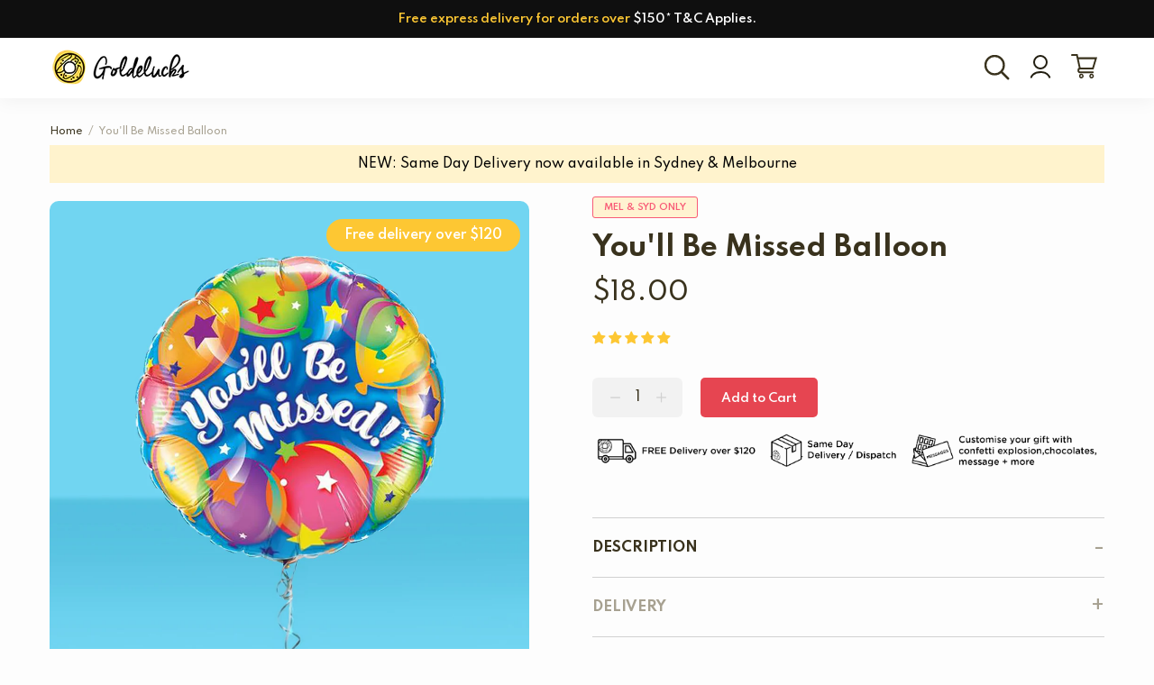

--- FILE ---
content_type: text/html; charset=utf-8
request_url: https://www.goldelucks.com.au/products/youll-be-missed-balloon
body_size: 140187
content:
<!doctype html>
<!--[if IE 9]>
  <html class="ie9 no-js" lang="en">
<![endif]-->
<!--[if (gt IE 9)|!(IE)]><!-->
<html
  
  class="no-js"
  lang="en"
>
<!--<![endif]-->
<head>
  <!-- AVADA SEO Suite -->
  

  <!-- Product Review Widget -->
  <script>
    window.__productReviewSettings = { brandId: '1cec8452-6919-337b-be38-dd5953ec47c9' };
  </script>
  <script src="https://cdn.productreview.com.au/assets/widgets/loader.js" async></script>

  <!-- Google Tag Manager -->
  <script>
  function loadGTM() {
    (function(w,d,s,l,i){
      w[l]=w[l]||[];
      w[l].push({'gtm.start': new Date().getTime(),event:'gtm.js'});
      var f=d.getElementsByTagName(s)[0],
          j=d.createElement(s),dl=l!='dataLayer'?'&l='+l:'';
      j.async=true;
      j.src='https://www.googletagmanager.com/gtm.js?id='+i+dl;
      f.parentNode.insertBefore(j,f);
    })(window,document,'script','dataLayer','GTM-PGNP9VC');
  }

  window.addEventListener('scroll', function once() {
    loadGTM();
    window.removeEventListener('scroll', once);
  });
</script>

  <!-- End Google Tag Manager -->

  <!-- Basic meta -->
  <meta charset="utf-8">
  <!--[if IE]> <meta http-equiv="X-UA-Compatible" content="IE=edge,chrome=1"> <![endif]-->
  <meta name="viewport" content="width=device-width, initial-scale=1">
  <!-- <meta name="viewport" content="width=device-width, initial-scale=1, maximum-scale=1, user-scalable=no"> -->
  <meta name="theme-color" content="#fdc733">
  

  
    <link rel="canonical" href="https://www.goldelucks.com.au/products/youll-be-missed-balloon">
  

  
    <link rel="shortcut icon" href="//www.goldelucks.com.au/cdn/shop/files/donut_32x32_bf15002d-06c2-4477-8f1a-85fadc5505c3_32x32.png?v=1632396006" type="image/png">
  

  <!-- Title & description -->
  
  <title>
    
      You&#39;ll Be Missed Balloon - Goldelucks
      
      
      
    
  </title>

  
    <meta name="description" content="Take your gifts to new heights with this balloon! Balloons will be attached to your gift box upon delivery. - Goldelucks">
  

  

  

  <!-- Social meta -->
  <!-- /snippets/social-meta-tags.liquid -->
<img src="[data-uri]" alt="Placeholder" style="pointer-events: none; position: absolute; top: 0; left: 0; width: 96vw; height: 96vh; max-width: 99vw; max-height: 99vh;">




<meta property="og:site_name" content="Goldelucks">
<meta property="og:url" content="https://www.goldelucks.com.au/products/youll-be-missed-balloon">
<meta property="og:title" content="You'll Be Missed Balloon">
<meta property="og:type" content="product">
<meta property="og:description" content="Take your gifts to new heights with this balloon! Balloons will be attached to your gift box upon delivery. - Goldelucks">

  <meta property="og:price:amount" content="18.00">
  <meta property="og:price:currency" content="AUD">

<meta property="og:image" content="http://www.goldelucks.com.au/cdn/shop/files/balloon_-_youll_be_missed_1200x1200.jpg?v=1719980365">
<meta property="og:image:secure_url" content="https://www.goldelucks.com.au/cdn/shop/files/balloon_-_youll_be_missed_1200x1200.jpg?v=1719980365">


<meta name="twitter:card" content="summary_large_image">
<meta name="twitter:title" content="You'll Be Missed Balloon">
<meta name="twitter:description" content="Take your gifts to new heights with this balloon! Balloons will be attached to your gift box upon delivery. - Goldelucks">


  <!-- Prefetch -->
  
    <script src="//www.goldelucks.com.au/cdn/shop/t/213/assets/prefetch.js?v=32030563615489876741765924742" type="text/javascript"></script>
    

  

  <!-- Preconnect & DNS Prefetch -->
  <link rel="preconnect dns-prefetch" href="https://triplewhale-pixel.web.app/" crossorigin>
  <link rel="preconnect dns-prefetch" href="https://api.config-security.com/" crossorigin>

  <!-- TriplePixel -->
  <script type="text/lazyload">
    ~(function (W, H, A, L, E, _, B, N) {
      function O(U, T, H, R) {
        void 0 === R && (R = !1);
        H = new XMLHttpRequest();
        H.open('GET', U, !0);
        H.send(null);
        H.onreadystatechange = function () {
          4 === H.readyState && 200 === H.status
            ? (R = H.responseText, U.includes('.txt') ? eval(R) : (N[B] = R))
            : (299 < H.status || H.status < 200) && T && !R && (R = !0, O(U, T - 1));
        };
      }
      if (((N = window), !N[H + 'sn'])) {
        N[H + 'sn'] = 1;
        try {
          A.setItem(H, 1 + (0 | A.getItem(H) || 0)),
          (E = JSON.parse(A.getItem(H + 'U') || '[]')).push(location.href),
          A.setItem(H + 'U', JSON.stringify(E));
        } catch (e) {}
        A.getItem('"!nC`') || (
          A = N,
          A[H] || (
            L = function () { return Date.now().toString(36) + '_' + Math.random().toString(36); },
            E = A[H] = function (t, e) { W = L(); (E._q = E._q || []).push([W, t, e]); return W; },
            E.ch = W,
            B = 'configSecurityConfModel',
            N[B] = 1,
            O('//conf.config-security.com/model', 0),
            O('//triplewhale-pixel.web.app/triplefw.txt?', 5)
          )
        );
      }
    })('', 'TriplePixel', localStorage);
  </script>

  <!-- Fonts & CSS -->
  <link rel="preconnect" href="https://fonts.googleapis.com">
  <link rel="preconnect" href="https://fonts.gstatic.com" crossorigin>
  <link href="//www.goldelucks.com.au/cdn/shop/t/213/assets/font-awesome.min.css?v=173028342613672434031765924742" rel="stylesheet" type="text/css" media="all" />
  <link rel="preload" as="style" href="https://fonts.googleapis.com/css2?family=Spartan:wght@400;600&display=swap" onload="this.onload=null;this.rel='stylesheet'">
  <noscript><link rel="stylesheet" href="https://fonts.googleapis.com/css2?family=Spartan:wght@400;600&display=swap"></noscript>
  
    <link  rel="preload" as="style" href="https://fonts.googleapis.com/css?family=Spartan:100,200,300,400,500,600,700,800,900&display=swap"  onload="this.onload=null;this.rel='stylesheet'">
   <noscript><link rel="stylesheet" href="https://fonts.googleapis.com/css?family=Spartan:100,200,300,400,500,600,700,800,900&display=swap"></noscript>
  

  

  

  
  

<link rel="preload" href="//www.goldelucks.com.au/cdn/shop/t/213/assets/variables.css?v=99747089437778632061765924742" as="style" onload="this.onload=null;this.rel='stylesheet'">
<noscript><link href="//www.goldelucks.com.au/cdn/shop/t/213/assets/variables.css?v=99747089437778632061765924742" rel="stylesheet" type="text/css" media="all" /></noscript>

<link rel="preload" href="//www.goldelucks.com.au/cdn/shop/t/213/assets/theme.css?v=130833334396113317971765924742" as="style" onload="this.onload=null;this.rel='stylesheet'">
<noscript><link href="//www.goldelucks.com.au/cdn/shop/t/213/assets/theme.css?v=130833334396113317971765924742" rel="stylesheet" type="text/css" media="all" /></noscript>





 <!-- JS Libraries -->
  <script src="//www.goldelucks.com.au/cdn/shop/t/213/assets/jquery.min.js?v=146653844047132007351765924742" ></script>
  

  <!-- Other Apps & Scripts -->
 

  <script src="//www.goldelucks.com.au/cdn/shop/t/213/assets/ets_cf_config.js?v=67603848495982715851765924742" type="text/javascript" defer></script>

<!--Content in content_for_header -->
<!--LayoutHub-Embed--><link rel="stylesheet" type="text/css" href="data:text/css;base64," media="all">
<!--LH--><!--/LayoutHub-Embed-->
<!-- "snippets/limespot.liquid" was not rendered, the associated app was uninstalled -->
<!-- Custom Metadata on Tag Pages -->
<!-- Supports up to 2 tags per page -->
<!-- All custom data is located on addition-metadata.liquid snippet -->
<!-- This code should be put on the first line of theme.liquid  -->
<!-- Custom Data: URL, Canonical, Page Title, Page Description, H1, Robot  --><!-- Get Metadata -->






<!-- Tag counter --><!-- Get Collections & Tags metadata -->



<!-- Initialise Shortcodes --><!-- Initialise H1 Tag  --><!-- If Brand Pages -->
	<!-- Original Page Title --><!-- Initialise Link Canonical -->
<script>
  !function() {
    const facebookPixel = '455124271291596'
    const getCookie = (cname) => {
      const name = cname + "=";
      const decodedCookie = decodeURIComponent(document.cookie);
      const ca = decodedCookie.split(';');
      for(let i = 0; i <ca.length; i++) {
        let c = ca[i];
        while (c.charAt(0) == ' ') {
          c = c.substring(1);
        }

        if (c.indexOf(name) == 0) {
          return c.substring(name.length, c.length);
        }
      }
      return "";
    }

    !(function (f, b, e, v, n, t, s) {
        if (f.fbq) return;
        n = f.fbq = function () {
            n.callMethod ? n.callMethod.apply(n, arguments) : n.queue.push(arguments);
        };
        if (!f._fbq) f._fbq = n;
        n.push = n;
        n.loaded = !0;
        n.version = "2.0";
        n.queue = [];
    })(window, document);

    const tagId = getCookie('tag_user_id')
    if (tagId) {
      fbq('init', '455124271291596', { external_id: tagId })
    }
}();
</script>
<script>
  !function() {
    const tagUrl = 'https://fdvhg.goldelucks.com.au'
    !function(u){window.edgetag=window.edgetag||function(){(edgetag.stubs=edgetag.stubs||[]).push(arguments)};const t=document.createElement("script");t.type="text/javascript",t.src=u,t.async=!0;const e=document.getElementsByTagName("script")[0];e.parentNode.insertBefore(t,e)}(`${tagUrl}/load`);
    edgetag('init', {
      edgeURL: tagUrl,
      disableConsentCheck: true
    })
  }();
</script>
<script>
!function() {
  /*
    SELECTORS
   */
  const selectors = {
    footerNewsletterForm: '.tt-newsletter form#contact_form',
    footerNewsletterEmail: 'input[type="email"]',
    contactForm: '.contact-form-container form',
    contactFormEmail: 'input[type="email"]',
    contactFormName: 'input#inputName',
    contactFormPhone: 'input[type="tel"]',
    registrationForm: 'form[action="/account"]',
    registrationEmail: 'input[type="email"]',
    registrationFirstName: 'input#FirstName',
    registrationLastName: 'input#LastName',
    loginForm: 'form[action="/account/login"]',
    loginEmail: 'input[type="email"]',
    searchPage: '/search',
    checkoutBtn: '#proceedtoShipping button[name="checkout"]',
    addToCartForm: 'form[action="/cart/add"]',
    addToCartFormBtn: 'form[action="/cart/add"] button.btn-addtocart'
  }

  // Save user utility function 
  const saveUser = (form, selectors) => {
    if(!form || !selectors) {
      return
    }
    
    const user = {}
    Object.entries(selectors).forEach(([key, value]) => {
      if(!value) {
        return;
      }

      const userValue = $(value, form).val()
      if(userValue) {
        user[key] = userValue
      }
    })

    if(Object.keys(user).length) {
      edgetag('data', user)
    }
  }

  const saveInitUser = () => {
    const localUser = JSON.parse(sessionStorage.getItem("_workerStore")) || {}
    const user = {};
    // email
    const email = ''
    if (email) {
      user.email = email
    }
    // phone
    const phone = '' || ''
    if (phone) {
      user.phone = phone
    }
    // first name
    const firstName = '' || ''
    if (firstName) {
      user.firstName = firstName
    }
    // last name
    const lastName = '' || ''
    if (lastName) {
      user.lastName = lastName
    }

    if(localUser.data) {
      let count = 0
      const capturedUserKeys = ['email', 'phone', 'firstName', 'lastName']
      for(const userKey in localUser.data) {
        if(capturedUserKeys.includes(userKey)) {
          count+=1
        }
      }
      if(count !== 4) {
        return
      }
    }

    edgetag('data', user)
  }
  saveInitUser()

  const addToCart = (form) => {
    if (!form) {
      return
    }
    let quantity = 1
    let id = ''
    let options = []
    Array.from(form.elements).forEach((item) => {
      if (item.type === 'radio' && item.checked) {
        options.push(item.value)
      }
      if (item.name === 'quantity') {
        quantity = parseInt(item.value, 10)
        return
      }
      if (item.name === 'id') {
        id = item.value
      }
    })
    const obj = {
      id,
      quantity,
    }
    let totalPrice = 0
    
     const variants = []
     
      variants.push({"id":31730511904830,"title":"Default Title","option1":"Default Title","option2":null,"option3":null,"sku":"AO01P024","requires_shipping":true,"taxable":true,"featured_image":null,"available":true,"name":"You'll Be Missed Balloon","public_title":null,"options":["Default Title"],"price":1800,"weight":0,"compare_at_price":null,"inventory_quantity":7,"inventory_management":null,"inventory_policy":"deny","barcode":"","requires_selling_plan":false,"selling_plan_allocations":[]})
     
      const currentId = parseInt(obj.id, 10)
      const variant = variants.find(variant => currentId === variant.id)
      if (variant) {
        obj.id = variant.id
        obj.item_price = parseFloat(variant.price) / 100
        obj.title = variant.title
        obj.category = 'Balloons'
        totalPrice = quantity * obj.item_price
      }
    
    edgetag('tag', 'AddToCart', {
      name: 'You&#39;ll Be Missed Balloon',
      currency: 'aud',
      value: totalPrice,
      type: 'product',
      contents: [
        obj
      ]
    })
  }
  // Page View
  edgetag('tag', 'PageView')
  
    edgetag('tag', 'ViewContent', {
      name: 'You&#39;ll Be Missed Balloon',
      currency: 'AUD',
      type: 'product',
      category: 'Balloons',
      contents: [{
        id: '4489341468734',
        quantity: 1,
        item_price: 18.00,
        title: 'You&#39;ll Be Missed Balloon',
        category: 'Balloons'
      }],
      value: 18.00
    })
  
  window.addEventListener("load", () => {
    // Add to cart button
    $('body').on("click", selectors.addToCartFormBtn, function() {
      const form = $(this).parents(selectors.addToCartForm)[0]
      addToCart(form)
    })
    $('.ajax-submit').on('click',  function() {
      const form = $(this).parents(selectors.addToCartForm)[0]
      addToCart(form)
    })
    // Checkout form
    $('body').on('click', selectors.checkoutBtn,  function(e) {
      edgetag('tag', 'InitiateCheckout')
    })
    // Search
    if (window.location.pathname.startsWith(selectors.searchPage)) {
      let searchParams = new URLSearchParams(window.location.search)
      const search = searchParams.get('q')
      if (searchParams.get('q')) {
        edgetag('tag', 'Search', {
          search
        })
      }
    }
    // Login
    $(selectors.loginForm).on('submit', function() {
      saveUser(this, {
        email: selectors.loginEmail
      })
    })
    // Registration
    $(selectors.registrationForm).on('submit', function () {
      saveUser(this, {
        email: selectors.registrationEmail,
        firstName: selectors.registrationFirstName,
        lastName: selectors.registrationLastName
      })
      edgetag('tag', 'CompleteRegistration')
    })
    // Footer newsletter
    $(selectors.footerNewsletterForm).on('submit', function () {
      saveUser(this, {
        email: selectors.footerNewsletterEmail
      })
      edgetag('tag', 'Subscribe')
    })
    // Contact form
    $(selectors.contactForm).on('submit', function () {
      saveUser(this, {
        email: selectors.contactFormEmail,
        phone: selectors.contactFormPhone,
        firstName: selectors.contactFormName
      })
      edgetag('tag', 'Contact')
    })
    // Custom code
    $('body').on('click', '.klaviyo-form button[type="button"]', function() {
      const form = $('.klaviyo-form')
      saveUser(form, {
        email: 'input[type="email"]',
        dateOfBirth: 'input[type="text"]',
        phone: 'input[type="tel"]'
      })
      edgetag('tag', 'Subscribe')
    })

    // Custom code -- also brought together
    const getProductContent = (product) => {
      const productLink = $('.ws-card__header-link', product)
      let id = productLink.attr('data_id')
      const title = productLink.attr('title')
      const quantity = 1

      const productSizeSelected = $('.ws-product-size select', product).find(':selected')
      const price = parseInt(productSizeSelected.data('price'))

      if(productSizeSelected.val()) {
        id = productSizeSelected.val()
      }

      return {
        id,
        title,
        quantity,
        item_price: price,
      }
    }

    $('body').on('click', '.evm-also-bought button.evm-ws__cart-submit', function() {
      const productBlock = $(this).parents('.evm-wsrow')
      const products = $('.evm-ws-body-section .ws-box-wrapper', productBlock)
      const contents = []
      let totalPrice = 0

      products.each(function() {
        const isChecked = $('input[type="checkbox"]', this).is(':checked')
        if(!isChecked) {
          return;
        }

        const productContent = getProductContent(this)
        totalPrice += productContent.item_price

        contents.push(productContent)
      })

      edgetag('tag', 'AddToCart', {
        name: 'You&#39;ll Be Missed Balloon',
        currency: 'aud',
        value: totalPrice,
        type: 'product',
        contents
      })
    })

    // Custom code -- cart section
    $('body').on('click', '.evm-wiser-owl-carousel .owl-item button[name="add"]', function() {
      const productBlock = $(this).parents('.owl-item')
      if(!productBlock || productBlock.length === 0) {
        return 
      }

      const productContent = getProductContent(productBlock)

      edgetag('tag', 'AddToCart', {
        name: productContent.title,
        currency: 'aud',
        value: productContent.item_price,
        type: 'product',
        contents: [
          productContent
        ]
      })
    })
  })
}();
</script>

   <!-- Hide zero reviews -->
  

 
  <link href="//www.goldelucks.com.au/cdn/shop/t/213/assets/shopstorm-apps.scss.css?v=137923676229796968631765924742" rel="stylesheet" media="print" onload="this.media='all'">
<noscript><link rel="stylesheet" href="//www.goldelucks.com.au/cdn/shop/t/213/assets/shopstorm-apps.scss.css?v=137923676229796968631765924742"></noscript>

<link href="//www.goldelucks.com.au/cdn/shop/t/213/assets/globo-custom.css?v=125885794899489382571765924742" rel="stylesheet" type="text/css" media="all">
<link href="//www.goldelucks.com.au/cdn/shop/t/213/assets/custom.css?v=175468859047099399031765924742" rel="stylesheet" type="text/css" media="all">


  <script async src="https://cdn.productcustomizer.com/storefront/production-product-customizer-v2.js?shop=goldelucks-bakeshop.myshopify.com" type="text/javascript"></script>
  <script defer>

  /**
   * IMPORTANT!
   * Do not edit this file. Any changes made could be overwritten by Giftship at
   * any time. If you need assistance, please reach out to us at support@gist-apps.com.
   *
   * The below code is critical to the functionality of Giftship's multiple shipping
   * address and bundle features. It also greatly improves the load time of the
   * application.
   */

  if (typeof(GIST) == 'undefined') {
    window.GIST = GIST = {};
  }
  if (typeof(GIST.f) == 'undefined') {
    GIST.f = {};
  }

  GIST.f._isEmpty = function(obj){

    for(var prop in obj) {
      if(obj.hasOwnProperty(prop)) {
        return false;
      }
    }

    return JSON.stringify(obj) === JSON.stringify({});

  };

  GIST.bundles   = [];
  GIST.remove    = {};
  GIST.discounts = [];

  
  
  

  

  
  GIST._bundleCart = false;
  

  

  if (GIST.remove && !GIST.f._isEmpty(GIST.remove) ) {

    GIST.xhr = new XMLHttpRequest();
    GIST.xhr.open('POST', '/cart/update.js');
    GIST.xhr.setRequestHeader('Content-Type', 'application/json');
    GIST.xhr.onload = function() {
      if (GIST.xhr.status === 200) {
       var userInfo = JSON.parse(GIST.xhr.responseText);
      }
    };
    GIST.xhr.send(JSON.stringify({updates:GIST.remove}));

  }

</script>





<script type="text/javascript" src="https://99418-1398787-raikfcquaxqncofqfm.stackpathdns.com/assets/js/giftship.js" defer></script>
<link rel="stylesheet" type="text/css" href="https://99418-1398787-raikfcquaxqncofqfm.stackpathdns.com/assets/css/giftship.global.css">








    	
  
            <!-- giftbox-script -->
            <script src="//www.goldelucks.com.au/cdn/shop/t/213/assets/giftbox-config.js?v=111603181540343972631765924742" type="text/javascript"></script>
            <!-- / giftbox-script -->
            

  <!-- Recently Viewed Products -->
 
  <script src="//www.goldelucks.com.au/cdn/shop/t/213/assets/jquery-3.4.1.min.js?v=67022563737761844971765924742" ></script>
<script src="//ajax.aspnetcdn.com/ajax/jquery.templates/beta1/jquery.tmpl.min.js" async ></script>
<script src="//www.goldelucks.com.au/cdn/shop/t/213/assets/jquery.products.min.js?v=88194351912067139891765924742" async></script>

  
    <script>Shopify.Products.recordRecentlyViewed();</script>
    <link href="//www.goldelucks.com.au/cdn/shop/t/213/assets/product-page.css?v=57587140794846672741765924742" rel="stylesheet" type="text/css" media="all" />
  

  <!-- Microsoft Clarity -->
  <script>
    (function(c,l,a,r,i,t,y){
      c[a]=c[a]||function(){ (c[a].q=c[a].q||[]).push(arguments) };
      t=l.createElement(r); t.async=1; t.src="https://www.clarity.ms/tag/"+i;
      y=l.getElementsByTagName(r)[0]; y.parentNode.insertBefore(t,y);
    })(window, document, "clarity", "script", "ifx3xyoqyr");
  </script>

  <!-- Shogun -->
  <!-- "snippets/shogun-head.liquid" was not rendered, the associated app was uninstalled -->

  <!-- DocApp Installer -->
  <script>
    (() => {
      const installerKey = 'docapp-shipping-auto-install';
      const urlParams = new URLSearchParams(window.location.search);
      if (urlParams.get(installerKey)) {
        window.sessionStorage.setItem(installerKey, JSON.stringify({
          integrationId: urlParams.get('docapp-integration-id'),
          divClass: urlParams.get('docapp-install-class'),
          check: urlParams.get('docapp-check')
        }));
      }
    })();
  </script>

  <!-- DocApp Preview -->
  <script>
    (() => {
      const previewKey = 'docapp-shipping-test';
      const urlParams = new URLSearchParams(window.location.search);
      if (urlParams.get(previewKey)) {
        window.sessionStorage.setItem(previewKey, JSON.stringify({
          active: true,
          integrationId: urlParams.get('docapp-shipping-inst-test')
        }));
      }
    })();
  </script>

  
  <script>window.performance && window.performance.mark && window.performance.mark('shopify.content_for_header.start');</script><meta id="shopify-digital-wallet" name="shopify-digital-wallet" content="/14626712/digital_wallets/dialog">
<meta name="shopify-checkout-api-token" content="6728359e68344e29c2301f9b4ff89b72">
<meta id="in-context-paypal-metadata" data-shop-id="14626712" data-venmo-supported="false" data-environment="production" data-locale="en_US" data-paypal-v4="true" data-currency="AUD">
<link rel="alternate" type="application/json+oembed" href="https://www.goldelucks.com.au/products/youll-be-missed-balloon.oembed">
<script async="async" src="/checkouts/internal/preloads.js?locale=en-AU"></script>
<script id="shopify-features" type="application/json">{"accessToken":"6728359e68344e29c2301f9b4ff89b72","betas":["rich-media-storefront-analytics"],"domain":"www.goldelucks.com.au","predictiveSearch":true,"shopId":14626712,"locale":"en"}</script>
<script>var Shopify = Shopify || {};
Shopify.shop = "goldelucks-bakeshop.myshopify.com";
Shopify.locale = "en";
Shopify.currency = {"active":"AUD","rate":"1.0"};
Shopify.country = "AU";
Shopify.theme = {"name":"VALENTINE’S DAY BANNER","id":137077751870,"schema_name":"Wokiee","schema_version":"2.0.5 shopify 2.0","theme_store_id":null,"role":"main"};
Shopify.theme.handle = "null";
Shopify.theme.style = {"id":null,"handle":null};
Shopify.cdnHost = "www.goldelucks.com.au/cdn";
Shopify.routes = Shopify.routes || {};
Shopify.routes.root = "/";</script>
<script type="module">!function(o){(o.Shopify=o.Shopify||{}).modules=!0}(window);</script>
<script>!function(o){function n(){var o=[];function n(){o.push(Array.prototype.slice.apply(arguments))}return n.q=o,n}var t=o.Shopify=o.Shopify||{};t.loadFeatures=n(),t.autoloadFeatures=n()}(window);</script>
<script id="shop-js-analytics" type="application/json">{"pageType":"product"}</script>
<script defer="defer" async type="module" src="//www.goldelucks.com.au/cdn/shopifycloud/shop-js/modules/v2/client.init-shop-cart-sync_C5BV16lS.en.esm.js"></script>
<script defer="defer" async type="module" src="//www.goldelucks.com.au/cdn/shopifycloud/shop-js/modules/v2/chunk.common_CygWptCX.esm.js"></script>
<script type="module">
  await import("//www.goldelucks.com.au/cdn/shopifycloud/shop-js/modules/v2/client.init-shop-cart-sync_C5BV16lS.en.esm.js");
await import("//www.goldelucks.com.au/cdn/shopifycloud/shop-js/modules/v2/chunk.common_CygWptCX.esm.js");

  window.Shopify.SignInWithShop?.initShopCartSync?.({"fedCMEnabled":true,"windoidEnabled":true});

</script>
<script>(function() {
  var isLoaded = false;
  function asyncLoad() {
    if (isLoaded) return;
    isLoaded = true;
    var urls = ["https:\/\/assets.getuploadkit.com\/assets\/uploadkit-client.js?shop=goldelucks-bakeshop.myshopify.com","https:\/\/instafeed.nfcube.com\/cdn\/af4af0fb5a37825c93b7ecfb27658b90.js?shop=goldelucks-bakeshop.myshopify.com","https:\/\/static.klaviyo.com\/onsite\/js\/klaviyo.js?company_id=Xg9hXH\u0026shop=goldelucks-bakeshop.myshopify.com","https:\/\/cdn.productcustomizer.com\/storefront\/production-product-customizer-v2.js?shop=goldelucks-bakeshop.myshopify.com"];
    for (var i = 0; i < urls.length; i++) {
      var s = document.createElement('script');
      s.type = 'text/javascript';
      s.async = true;
      s.src = urls[i];
      var x = document.getElementsByTagName('script')[0];
      x.parentNode.insertBefore(s, x);
    }
  };
  if(window.attachEvent) {
    window.attachEvent('onload', asyncLoad);
  } else {
    window.addEventListener('load', asyncLoad, false);
  }
})();</script>
<script id="__st">var __st={"a":14626712,"offset":39600,"reqid":"cdfc519c-47d8-4ab3-a544-aa24cb3ffd3e-1768715140","pageurl":"www.goldelucks.com.au\/products\/youll-be-missed-balloon","u":"8d642af39e1b","p":"product","rtyp":"product","rid":4489341468734};</script>
<script>window.ShopifyPaypalV4VisibilityTracking = true;</script>
<script id="captcha-bootstrap">!function(){'use strict';const t='contact',e='account',n='new_comment',o=[[t,t],['blogs',n],['comments',n],[t,'customer']],c=[[e,'customer_login'],[e,'guest_login'],[e,'recover_customer_password'],[e,'create_customer']],r=t=>t.map((([t,e])=>`form[action*='/${t}']:not([data-nocaptcha='true']) input[name='form_type'][value='${e}']`)).join(','),a=t=>()=>t?[...document.querySelectorAll(t)].map((t=>t.form)):[];function s(){const t=[...o],e=r(t);return a(e)}const i='password',u='form_key',d=['recaptcha-v3-token','g-recaptcha-response','h-captcha-response',i],f=()=>{try{return window.sessionStorage}catch{return}},m='__shopify_v',_=t=>t.elements[u];function p(t,e,n=!1){try{const o=window.sessionStorage,c=JSON.parse(o.getItem(e)),{data:r}=function(t){const{data:e,action:n}=t;return t[m]||n?{data:e,action:n}:{data:t,action:n}}(c);for(const[e,n]of Object.entries(r))t.elements[e]&&(t.elements[e].value=n);n&&o.removeItem(e)}catch(o){console.error('form repopulation failed',{error:o})}}const l='form_type',E='cptcha';function T(t){t.dataset[E]=!0}const w=window,h=w.document,L='Shopify',v='ce_forms',y='captcha';let A=!1;((t,e)=>{const n=(g='f06e6c50-85a8-45c8-87d0-21a2b65856fe',I='https://cdn.shopify.com/shopifycloud/storefront-forms-hcaptcha/ce_storefront_forms_captcha_hcaptcha.v1.5.2.iife.js',D={infoText:'Protected by hCaptcha',privacyText:'Privacy',termsText:'Terms'},(t,e,n)=>{const o=w[L][v],c=o.bindForm;if(c)return c(t,g,e,D).then(n);var r;o.q.push([[t,g,e,D],n]),r=I,A||(h.body.append(Object.assign(h.createElement('script'),{id:'captcha-provider',async:!0,src:r})),A=!0)});var g,I,D;w[L]=w[L]||{},w[L][v]=w[L][v]||{},w[L][v].q=[],w[L][y]=w[L][y]||{},w[L][y].protect=function(t,e){n(t,void 0,e),T(t)},Object.freeze(w[L][y]),function(t,e,n,w,h,L){const[v,y,A,g]=function(t,e,n){const i=e?o:[],u=t?c:[],d=[...i,...u],f=r(d),m=r(i),_=r(d.filter((([t,e])=>n.includes(e))));return[a(f),a(m),a(_),s()]}(w,h,L),I=t=>{const e=t.target;return e instanceof HTMLFormElement?e:e&&e.form},D=t=>v().includes(t);t.addEventListener('submit',(t=>{const e=I(t);if(!e)return;const n=D(e)&&!e.dataset.hcaptchaBound&&!e.dataset.recaptchaBound,o=_(e),c=g().includes(e)&&(!o||!o.value);(n||c)&&t.preventDefault(),c&&!n&&(function(t){try{if(!f())return;!function(t){const e=f();if(!e)return;const n=_(t);if(!n)return;const o=n.value;o&&e.removeItem(o)}(t);const e=Array.from(Array(32),(()=>Math.random().toString(36)[2])).join('');!function(t,e){_(t)||t.append(Object.assign(document.createElement('input'),{type:'hidden',name:u})),t.elements[u].value=e}(t,e),function(t,e){const n=f();if(!n)return;const o=[...t.querySelectorAll(`input[type='${i}']`)].map((({name:t})=>t)),c=[...d,...o],r={};for(const[a,s]of new FormData(t).entries())c.includes(a)||(r[a]=s);n.setItem(e,JSON.stringify({[m]:1,action:t.action,data:r}))}(t,e)}catch(e){console.error('failed to persist form',e)}}(e),e.submit())}));const S=(t,e)=>{t&&!t.dataset[E]&&(n(t,e.some((e=>e===t))),T(t))};for(const o of['focusin','change'])t.addEventListener(o,(t=>{const e=I(t);D(e)&&S(e,y())}));const B=e.get('form_key'),M=e.get(l),P=B&&M;t.addEventListener('DOMContentLoaded',(()=>{const t=y();if(P)for(const e of t)e.elements[l].value===M&&p(e,B);[...new Set([...A(),...v().filter((t=>'true'===t.dataset.shopifyCaptcha))])].forEach((e=>S(e,t)))}))}(h,new URLSearchParams(w.location.search),n,t,e,['guest_login'])})(!0,!0)}();</script>
<script integrity="sha256-4kQ18oKyAcykRKYeNunJcIwy7WH5gtpwJnB7kiuLZ1E=" data-source-attribution="shopify.loadfeatures" defer="defer" src="//www.goldelucks.com.au/cdn/shopifycloud/storefront/assets/storefront/load_feature-a0a9edcb.js" crossorigin="anonymous"></script>
<script data-source-attribution="shopify.dynamic_checkout.dynamic.init">var Shopify=Shopify||{};Shopify.PaymentButton=Shopify.PaymentButton||{isStorefrontPortableWallets:!0,init:function(){window.Shopify.PaymentButton.init=function(){};var t=document.createElement("script");t.src="https://www.goldelucks.com.au/cdn/shopifycloud/portable-wallets/latest/portable-wallets.en.js",t.type="module",document.head.appendChild(t)}};
</script>
<script data-source-attribution="shopify.dynamic_checkout.buyer_consent">
  function portableWalletsHideBuyerConsent(e){var t=document.getElementById("shopify-buyer-consent"),n=document.getElementById("shopify-subscription-policy-button");t&&n&&(t.classList.add("hidden"),t.setAttribute("aria-hidden","true"),n.removeEventListener("click",e))}function portableWalletsShowBuyerConsent(e){var t=document.getElementById("shopify-buyer-consent"),n=document.getElementById("shopify-subscription-policy-button");t&&n&&(t.classList.remove("hidden"),t.removeAttribute("aria-hidden"),n.addEventListener("click",e))}window.Shopify?.PaymentButton&&(window.Shopify.PaymentButton.hideBuyerConsent=portableWalletsHideBuyerConsent,window.Shopify.PaymentButton.showBuyerConsent=portableWalletsShowBuyerConsent);
</script>
<script data-source-attribution="shopify.dynamic_checkout.cart.bootstrap">document.addEventListener("DOMContentLoaded",(function(){function t(){return document.querySelector("shopify-accelerated-checkout-cart, shopify-accelerated-checkout")}if(t())Shopify.PaymentButton.init();else{new MutationObserver((function(e,n){t()&&(Shopify.PaymentButton.init(),n.disconnect())})).observe(document.body,{childList:!0,subtree:!0})}}));
</script>
<link id="shopify-accelerated-checkout-styles" rel="stylesheet" media="screen" href="https://www.goldelucks.com.au/cdn/shopifycloud/portable-wallets/latest/accelerated-checkout-backwards-compat.css" crossorigin="anonymous">
<style id="shopify-accelerated-checkout-cart">
        #shopify-buyer-consent {
  margin-top: 1em;
  display: inline-block;
  width: 100%;
}

#shopify-buyer-consent.hidden {
  display: none;
}

#shopify-subscription-policy-button {
  background: none;
  border: none;
  padding: 0;
  text-decoration: underline;
  font-size: inherit;
  cursor: pointer;
}

#shopify-subscription-policy-button::before {
  box-shadow: none;
}

      </style>
<script id="sections-script" data-sections="promo-fixed" defer="defer" src="//www.goldelucks.com.au/cdn/shop/t/213/compiled_assets/scripts.js?56434"></script>
<script>window.performance && window.performance.mark && window.performance.mark('shopify.content_for_header.end');</script>


<!-- BEGIN app block: shopify://apps/trident-ab-testing/blocks/app_embed/609f6155-7978-4752-94b2-7c68b314a47b --><script>
  var _0xafc6=["modeBase","enable","disable","build","interface_","linkHandlers","navigate","bind","handleNavigation","set","click","get","addEventListener","toggle","removeEventListener","a","querySelectorAll","href","forEach","handle","log","preventDefault","pathname","UrlPathChanged","Page","send","mouseoverListener","handleMouseover","mouseoutListener","handleMouseout","sheet","style","createElement","innerHTML",".content-editable { border: 1px solid rgb(18, 148, 144); cursor: pointer; }","appendChild","body","mouseover","mouseout","removeChild","parentNode",".content-editable","content-editable","remove","classList","call","add","srcElement","length","class","removeAttribute","domSelector","domStyle","onClick","stopPropagation","read","ElementSelected","find","editMode","interactMode","clear","Interact","Edit","behaviorList","messageMapping","subscribeToMessages","elementLiveStyle","contentTestLiveStyle","modeManager","apply","mode","selectedMode","EditorOpened","Editor","ModeChanged","ElementChanged","liveEnv","editionEnv","isEdition","Content Test Edition Mode","Content Test Live Mode","isPageInsideIframe","isInTridentABEditor","","API_HOST","/content-test/","startsWith","location","parent","getComputedStyle","tagName","fontFamily","color","fontWeight","fontSize","marginTop","marginBottom","marginLeft","marginRight","backgroundColor","display","src","width","height","fontColor","substring","text","<p>","0","map","#","match","editableStyle","removeFrom","outerHTML","filter","composedPath","from","id","slice"," ","join","reverse","nodeName","#document","name","content_test_editor_iframe","isUnique","path","querySelector","index","item","localName","value",".","select","apply style to element","write","urlPath","changes","key","getItem","parse","expired","save","stringify","setItem","content_test_","_id","savedAt","getSeconds","secondsToExpire","setSeconds","repository","create","random","b","api","clientVersionRepository","addView","update","unload","callAPI","trackTimeOnPage","submit","keydown","target","INPUT","TEXTAREA","true","trackBounceRate","goldelucks-bakeshop.myshopify.com","2.0 Content Test App starting...","RESTRICT_STORES","includes","ALLOWED_STORES","Domain "," not allowed for Content Test","start","liveStyle","clientVersionManager","viewMetric","timeOnPageMetric","bounceRateMetric","findContentTest","status","running","No Content Test running","getClientVersion","Content Test Client Version: ","version","track","shouldShowContentTestVersion","applyContentTestStyle","collect","/api/content_test/from/","content_test","GET","open","responseText","Error on Add View:","error","catch","Success on Add View:","then","json","/api/content_test/","/add_view","POST","application/json","Error on track_time_on_page:","Success on track_time_on_page:","/track_time_on_page","/track_bounce_rate","source","data","ContentEdition","messageType","otherWindow","myWindow","myRole","INTERCEPT","*","postMessage","message","interact","edit","role","content-edition","page","editor","element-selected","element-selector-changed","url-changed","editor-opened","mode-changed","element-changed","initialStyle","selector","newStyle","findIndex","https://app.tridentab.com","96818a-2.myshopify.com","tridentab-prod.myshopify.com"];class InteractMode{constructor(){this[_0xafc6[0]]=  new ModeBase([ new LinkNavigation()])}enable(){this[_0xafc6[0]][_0xafc6[1]]()}disable(){this[_0xafc6[0]][_0xafc6[2]]()}};class LinkNavigation{constructor(interface_= Interface[_0xafc6[3]](Role.Page)){this[_0xafc6[4]]= interface_;this[_0xafc6[5]]=  new Map();this[_0xafc6[6]]= this[_0xafc6[8]][_0xafc6[7]](this)}enable(){this[_0xafc6[13]]((link,href)=>{this[_0xafc6[5]][_0xafc6[9]](href,this[_0xafc6[8]](href));link[_0xafc6[12]](_0xafc6[10],this[_0xafc6[5]][_0xafc6[11]](href))})}disable(){this[_0xafc6[13]]((link,href)=>{link[_0xafc6[14]](_0xafc6[10],this[_0xafc6[5]][_0xafc6[11]](href))})}toggle(callback){const links=document[_0xafc6[16]](_0xafc6[15]);links[_0xafc6[18]]((link)=>{const href=link[_0xafc6[17]];callback(link,href)})}handleNavigation(urlPath){return (event)=>{console[_0xafc6[20]](_0xafc6[19],urlPath);event[_0xafc6[21]]();const path= new URL(urlPath)[_0xafc6[22]];this[_0xafc6[2]]();this[_0xafc6[4]][_0xafc6[25]]({messageType:MessageTypes[_0xafc6[24]][_0xafc6[23]],data:{path}})}}};class EditMode{constructor(){this[_0xafc6[0]]=  new ModeBase([ new EditableStyle(), new ClickInterception()])}enable(){this[_0xafc6[0]][_0xafc6[1]]()}disable(){this[_0xafc6[0]][_0xafc6[2]]()}};class EditableStyle{constructor(){this[_0xafc6[26]]= this[_0xafc6[27]][_0xafc6[7]](this);this[_0xafc6[28]]= this[_0xafc6[29]][_0xafc6[7]](this);this[_0xafc6[30]]= null}enable(){this[_0xafc6[30]]= document[_0xafc6[32]](_0xafc6[31]);this[_0xafc6[30]][_0xafc6[33]]= _0xafc6[34];document[_0xafc6[36]][_0xafc6[35]](this[_0xafc6[30]]);window[_0xafc6[12]](_0xafc6[37],this[_0xafc6[26]]);window[_0xafc6[12]](_0xafc6[38],this[_0xafc6[28]])}disable(){window[_0xafc6[14]](_0xafc6[37],this[_0xafc6[26]]);window[_0xafc6[14]](_0xafc6[38],this[_0xafc6[28]]);if(this[_0xafc6[30]]){this[_0xafc6[30]][_0xafc6[40]][_0xafc6[39]](this[_0xafc6[30]]);this[_0xafc6[30]]= null}}handleMouseover(event){let elems=document[_0xafc6[16]](_0xafc6[41]);[][_0xafc6[18]][_0xafc6[45]](elems,function(el){el[_0xafc6[44]][_0xafc6[43]](_0xafc6[42])});event[_0xafc6[47]][_0xafc6[44]][_0xafc6[46]](_0xafc6[42])}handleMouseout(_event){let elems=document[_0xafc6[16]](_0xafc6[41]);[][_0xafc6[18]][_0xafc6[45]](elems,function(el){el[_0xafc6[44]][_0xafc6[43]](_0xafc6[42])})}removeFrom(element){element[_0xafc6[44]][_0xafc6[43]](_0xafc6[42]);if(element[_0xafc6[44]][_0xafc6[48]]=== 0){element[_0xafc6[50]](_0xafc6[49])}}};class ClickInterception{constructor(interface_= Interface[_0xafc6[3]](Role.Page),domSelector=  new DOMSelector(),domStyle=  new DOMStyle()){this[_0xafc6[4]]= interface_;this[_0xafc6[51]]= domSelector;this[_0xafc6[52]]= domStyle;this[_0xafc6[53]]= this[_0xafc6[53]][_0xafc6[7]](this)}enable(){document[_0xafc6[36]][_0xafc6[12]](_0xafc6[10],this[_0xafc6[53]],false)}disable(){document[_0xafc6[36]][_0xafc6[14]](_0xafc6[10],this[_0xafc6[53]],false)}onClick(event){event[_0xafc6[54]]();event[_0xafc6[21]]();const style=this[_0xafc6[52]][_0xafc6[55]]({event});this[_0xafc6[4]][_0xafc6[25]]({messageType:MessageTypes[_0xafc6[24]][_0xafc6[56]],data:{elementChange: new ElementChange({selector:this[_0xafc6[51]][_0xafc6[57]]({event}),initialStyle:style})}})}};class ModeManager{constructor(editMode=  new EditMode(),interactMode=  new InteractMode()){this[_0xafc6[58]]= editMode;this[_0xafc6[59]]= interactMode}toggle(mode){this[_0xafc6[60]]();if(mode=== Modes[_0xafc6[61]]){this[_0xafc6[59]][_0xafc6[1]]()};if(mode=== Modes[_0xafc6[62]]){this[_0xafc6[58]][_0xafc6[1]]()}}clear(){this[_0xafc6[58]][_0xafc6[2]]();this[_0xafc6[59]][_0xafc6[2]]()}};class ModeBase{constructor(behaviorList= []){this[_0xafc6[63]]= behaviorList}enable(){this[_0xafc6[63]][_0xafc6[18]]((behavior)=>{return behavior[_0xafc6[1]]()})}disable(){this[_0xafc6[63]][_0xafc6[18]]((behavior)=>{return behavior[_0xafc6[2]]()})}};class EditionEnvironment{constructor(interface_= Interface[_0xafc6[3]](Role.Page),messageMapping=  new PageMessageMapping()[_0xafc6[3]]()){this[_0xafc6[4]]= interface_;this[_0xafc6[64]]= messageMapping}start(){this[_0xafc6[4]][_0xafc6[65]]({messageMapping:this[_0xafc6[64]]})}};class PageMessageMapping{constructor(elementLiveStyle=  new ElementLiveStyle(),contentTestLiveStyle=  new ContentTestLiveStyle(elementLiveStyle),modeManager=  new ModeManager()){this[_0xafc6[66]]= elementLiveStyle;this[_0xafc6[67]]= contentTestLiveStyle;this[_0xafc6[68]]= modeManager}build(){const loadContentTest=({data})=>{this[_0xafc6[67]][_0xafc6[69]](data)};const changeMode=({data})=>{console[_0xafc6[20]]({change:_0xafc6[70],data});this[_0xafc6[68]][_0xafc6[13]](data[_0xafc6[71]])};const changeElement=({data})=>{const {elementChange}=data;this[_0xafc6[66]][_0xafc6[69]]({elementChange})};return {[MessageTypes[_0xafc6[73]][_0xafc6[72]]]:loadContentTest,[MessageTypes[_0xafc6[73]][_0xafc6[74]]]:changeMode,[MessageTypes[_0xafc6[73]][_0xafc6[75]]]:changeElement}}};class EnvironmentFactory{constructor(liveEnv=  new LiveEnvironment(),editionEnv=  new EditionEnvironment()){this[_0xafc6[76]]= liveEnv;this[_0xafc6[77]]= editionEnv}create(){if(this[_0xafc6[78]]()){console[_0xafc6[20]](_0xafc6[79]);return this[_0xafc6[77]]};console[_0xafc6[20]](_0xafc6[80]);return this[_0xafc6[76]]}isEdition(){return this[_0xafc6[81]]()&& this[_0xafc6[82]]()}isInTridentABEditor(){return window[_0xafc6[88]][_0xafc6[87]][_0xafc6[17]][_0xafc6[86]](`${_0xafc6[83]}${Env[_0xafc6[84]]}${_0xafc6[85]}`)}isPageInsideIframe(){return window[_0xafc6[87]]!== window[_0xafc6[88]][_0xafc6[87]]}};class DOMStyle{read({event}){const element=event[_0xafc6[47]];const computedCssStyle=window[_0xafc6[89]](element);const cssStyle=element[_0xafc6[31]];return  new Style({tagName:element[_0xafc6[90]],text:element[_0xafc6[33]],fontFamily:computedCssStyle[_0xafc6[91]],fontColor:color(computedCssStyle[_0xafc6[92]]),fontWeight:computedCssStyle[_0xafc6[93]],fontSize:computedCssStyle[_0xafc6[94]],marginTop:computedCssStyle[_0xafc6[95]],marginBottom:computedCssStyle[_0xafc6[96]],marginLeft:computedCssStyle[_0xafc6[97]],marginRight:computedCssStyle[_0xafc6[98]],backgroundColor:color(cssStyle[_0xafc6[99]]),display:computedCssStyle[_0xafc6[100]],src:element[_0xafc6[101]],width:computedCssStyle[_0xafc6[102]],height:computedCssStyle[_0xafc6[103]]})}write({domElement,newStyle,selector}){domElement[_0xafc6[33]]= text();writeStyle(_0xafc6[92],newStyle[_0xafc6[104]],true);writeStyle(_0xafc6[93],newStyle[_0xafc6[93]]);writeStyle(_0xafc6[91],newStyle[_0xafc6[91]]);writeStyle(_0xafc6[94],newStyle[_0xafc6[94]]);writeStyle(_0xafc6[95],newStyle[_0xafc6[95]]);writeStyle(_0xafc6[96],newStyle[_0xafc6[96]]);writeStyle(_0xafc6[97],newStyle[_0xafc6[97]]);writeStyle(_0xafc6[98],newStyle[_0xafc6[98]]);writeStyle(_0xafc6[99],newStyle[_0xafc6[99]],true);writeStyle(_0xafc6[100],newStyle[_0xafc6[100]]);domElement[_0xafc6[101]]= newStyle[_0xafc6[101]];writeStyle(_0xafc6[102],newStyle[_0xafc6[102]]);writeStyle(_0xafc6[103],newStyle[_0xafc6[103]]);return selector;function text(){if(newStyle[_0xafc6[106]][_0xafc6[105]](0,3)!== _0xafc6[107]){return newStyle[_0xafc6[106]]};return newStyle[_0xafc6[106]][_0xafc6[105]](3,newStyle[_0xafc6[106]][_0xafc6[48]]- 4)}function writeStyle(property,value,isColor= false){function currentStyleValue(){return window[_0xafc6[89]](domElement)[property]}const currentValue=()=>{return isColor?color(currentStyleValue()):currentStyleValue()};if(currentValue()=== value){return};domElement[_0xafc6[31]][property]= value}}};function color(styleColor){function colorToHex(color){let hexadecimal=color.toString(16);return hexadecimal[_0xafc6[48]]=== 1?_0xafc6[108]+ hexadecimal:hexadecimal}function rgbColorToHex(rgbList){const [red,green,blue]=rgbList[_0xafc6[109]]((number)=>{return parseInt(number)});return _0xafc6[110]+ colorToHex(red)+ colorToHex(green)+ colorToHex(blue)}return styleColor=== _0xafc6[83]?styleColor:rgbColorToHex(styleColor[_0xafc6[111]](/\d+/g))}class DOMSelector{constructor(editableStyle=  new EditableStyle()){this[_0xafc6[112]]= editableStyle}find({event}){this[_0xafc6[112]][_0xafc6[113]](event[_0xafc6[47]]);return  new Selector({path:path(),outerHTML:event[_0xafc6[47]][_0xafc6[114]]});function path(){let items=Array[_0xafc6[117]](event[_0xafc6[116]]())[_0xafc6[115]](rejectIframeParent)[_0xafc6[109]](pathItemSelector);const firstIndex=items[_0xafc6[109]]((item,index)=>{return (item[_0xafc6[118]]!== _0xafc6[83]?index:undefined)})[_0xafc6[115]]((item)=>{return item!== undefined})[0];if(firstIndex!== undefined){items= items[_0xafc6[119]](0,firstIndex+ 1)};return items[_0xafc6[109]](elementToString)[_0xafc6[122]]()[_0xafc6[121]](_0xafc6[120])}function elementToString(pathItem){const {tag,id,class_}=pathItem;return `${_0xafc6[83]}${tag}${_0xafc6[83]}${id}${_0xafc6[83]}${class_}${_0xafc6[83]}`}function rejectIframeParent(pathItem){return pathItem[_0xafc6[123]]!== _0xafc6[124]&& pathItem[_0xafc6[125]]!== _0xafc6[126]}}select({selector}){if(selector[_0xafc6[127]]){return document[_0xafc6[129]](selector[_0xafc6[128]])};return document[_0xafc6[16]](selector[_0xafc6[128]])[_0xafc6[131]](selector[_0xafc6[130]])}};function pathItemSelector(pathItem){return {tag:tag(),id:id(),class_:class_()};function tag(){return pathItem[_0xafc6[132]]}function id(){if(pathItem[_0xafc6[118]]=== _0xafc6[83]){return _0xafc6[83]};return `${_0xafc6[110]}${pathItem[_0xafc6[118]]}${_0xafc6[83]}`}function class_(){if(!pathItem[_0xafc6[44]]){return _0xafc6[83]};if(pathItem[_0xafc6[44]][_0xafc6[133]]=== _0xafc6[83]){return _0xafc6[83]};return Array[_0xafc6[117]](pathItem[_0xafc6[44]])[_0xafc6[109]](readClass)[_0xafc6[115]]((class_)=>{return !!class_})[_0xafc6[121]](_0xafc6[83])}}function readClass(item){return `${_0xafc6[134]}${item}${_0xafc6[83]}`}class ElementLiveStyle{constructor(domSelector=  new DOMSelector(),domStyle=  new DOMStyle(),interface_){this[_0xafc6[51]]= domSelector;this[_0xafc6[52]]= domStyle;this[_0xafc6[4]]= interface_}apply({elementChange:{selector,newStyle}}){const run=(trial= 0)=>{const domElement=this[_0xafc6[51]][_0xafc6[135]]({selector});if(!domElement){return setTimeout(run,0)};console[_0xafc6[20]]({info:_0xafc6[136],selector});return this[_0xafc6[52]][_0xafc6[137]]({domElement,newStyle,selector})};return run()}};class ContentTestLiveStyle{constructor(elementLiveStyle=  new ElementLiveStyle()){this[_0xafc6[66]]= elementLiveStyle}apply({contentTest,urlPath}){contentTest[_0xafc6[139]][_0xafc6[18]]((elementChange)=>{if(urlPath=== elementChange[_0xafc6[138]]){this[_0xafc6[66]][_0xafc6[69]]({elementChange})}})}};class ClientVersionLocalStorageRepository{find({contentTest}){const key=this[_0xafc6[140]]({contentTest});const item=JSON[_0xafc6[142]](localStorage[_0xafc6[141]](key));if(item&&  !this[_0xafc6[143]](item)){return item}}create({clientVersion,contentTest}){return this[_0xafc6[144]]({clientVersion:{...clientVersion,created_at: new Date()},contentTest})}update({clientVersion,contentTest}){return this[_0xafc6[144]]({clientVersion:{...clientVersion,updated_at: new Date()},contentTest})}save({clientVersion,contentTest}){const key=this[_0xafc6[140]]({contentTest});localStorage[_0xafc6[146]](key,JSON[_0xafc6[145]](clientVersion));return clientVersion}key({contentTest}){return `${_0xafc6[147]}${contentTest[_0xafc6[148]]}${_0xafc6[83]}`}secondsToExpire(){return 60* 60}expired(item){const savedAt= new Date(item[_0xafc6[149]]);savedAt[_0xafc6[152]](savedAt[_0xafc6[150]]()+ this[_0xafc6[151]]());return savedAt<  new Date()}};class ClientVersionManager{constructor(repository=  new ClientVersionLocalStorageRepository()){this[_0xafc6[153]]= repository}get({contentTest}){return this[_0xafc6[153]][_0xafc6[57]]({contentTest})|| this[_0xafc6[154]]({contentTest})}create({contentTest}){const clientVersion=this[_0xafc6[3]]();return this[_0xafc6[153]][_0xafc6[154]]({contentTest,clientVersion})}build(){return {version:Math[_0xafc6[155]]()< 0.5?_0xafc6[15]:_0xafc6[156]}}};class TimeOnPageMetric{constructor(api=  new ContentTestAPI()){this[_0xafc6[157]]= api}collect({contentTest,clientVersion}){const startTime= new Date();window[_0xafc6[12]](_0xafc6[161],(event)=>{const endTime= new Date();const timeSpent=endTime- startTime;this[_0xafc6[162]]({contentTest,clientVersion,timeSpent})})}callAPI({contentTest,clientVersion,timeSpent}){this[_0xafc6[157]][_0xafc6[163]]({contentTest,clientVersion,timeSpent})}};class BounceRateMetric{constructor(api=  new ContentTestAPI(),clientVersionRepository=  new ClientVersionLocalStorageRepository()){this[_0xafc6[157]]= api;this[_0xafc6[158]]= clientVersionRepository}collect({contentTest,clientVersion}){let hasActivity=false;const registerActivity=()=>{return hasActivity= true};document[_0xafc6[12]](_0xafc6[10],registerActivity);document[_0xafc6[12]](_0xafc6[164],registerActivity);document[_0xafc6[12]](_0xafc6[165],(event)=>{const {tagName,contentEditable}=event[_0xafc6[166]];if(tagName=== _0xafc6[167]|| tagName=== _0xafc6[168]|| contentEditable=== _0xafc6[169]){registerActivity()}});window[_0xafc6[12]](_0xafc6[161],()=>{this[_0xafc6[162]]({contentTest,clientVersion,isBounce:!hasActivity})})}callAPI({contentTest,clientVersion,isBounce}){this[_0xafc6[157]][_0xafc6[170]]({contentTest,clientVersion,isBounce})}};class ContentTestApp{static start(){const domain=_0xafc6[171];console[_0xafc6[20]](_0xafc6[172],{Env});if(Env[_0xafc6[173]]&&  !Env[_0xafc6[175]][_0xafc6[174]](domain)){return console[_0xafc6[20]](`${_0xafc6[176]}${domain}${_0xafc6[177]}`)};const environment= new EnvironmentFactory()[_0xafc6[154]]();environment[_0xafc6[178]](domain)}};class LiveEnvironment{constructor(api=  new ContentTestAPI(),liveStyle=  new ContentTestLiveStyle(),clientVersionManager=  new ClientVersionManager(),timeOnPageMetric=  new TimeOnPageMetric(),bounceRateMetric=  new BounceRateMetric()){this[_0xafc6[157]]= api;this[_0xafc6[179]]= liveStyle;this[_0xafc6[180]]= clientVersionManager;this[_0xafc6[182]]= timeOnPageMetric;this[_0xafc6[183]]= bounceRateMetric;this[_0xafc6[128]]= window[_0xafc6[87]][_0xafc6[22]]}start(domain){const contentTest=this[_0xafc6[184]](domain);if(!contentTest|| contentTest[_0xafc6[185]]!== _0xafc6[186]){console[_0xafc6[20]](_0xafc6[187]);return};const clientVersion=this[_0xafc6[188]]({contentTest});console[_0xafc6[20]](_0xafc6[189],clientVersion[_0xafc6[190]]);this[_0xafc6[191]]({contentTest,clientVersion});if(this[_0xafc6[192]](clientVersion)){this[_0xafc6[193]](contentTest)}}shouldShowContentTestVersion(clientVersion){return clientVersion[_0xafc6[190]]=== _0xafc6[156]}applyContentTestStyle(contentTest){this[_0xafc6[179]][_0xafc6[69]]({contentTest,urlPath:this[_0xafc6[128]]})}getClientVersion({contentTest}){return this[_0xafc6[180]][_0xafc6[11]]({contentTest})}findContentTest(domain){return this[_0xafc6[157]][_0xafc6[57]](domain)}track({contentTest,clientVersion}){const thisPathHasChanges=()=>{return contentTest[_0xafc6[139]][_0xafc6[109]]((change)=>{return change[_0xafc6[138]]})[_0xafc6[174]](this[_0xafc6[128]])};if(!thisPathHasChanges()){return};this[_0xafc6[163]]({contentTest,clientVersion});this[_0xafc6[170]]({contentTest,clientVersion})}trackTimeOnPage({contentTest,clientVersion}){this[_0xafc6[182]][_0xafc6[194]]({contentTest,clientVersion})}trackBounceRate({contentTest,clientVersion}){this[_0xafc6[183]][_0xafc6[194]]({contentTest,clientVersion})}};class ContentTestAPI{find(domain){const url=`${_0xafc6[83]}${Env[_0xafc6[84]]}${_0xafc6[195]}${domain}${_0xafc6[83]}`;return JSON[_0xafc6[142]](httpGet(url))[_0xafc6[196]];function httpGet(theUrl){let xmlHttp= new XMLHttpRequest();xmlHttp[_0xafc6[198]](_0xafc6[197],theUrl,false);xmlHttp[_0xafc6[25]](null);return xmlHttp[_0xafc6[199]]}}trackTimeOnPage({contentTest,clientVersion,timeSpent}){fetch(`${_0xafc6[83]}${Env[_0xafc6[84]]}${_0xafc6[206]}${contentTest[_0xafc6[148]]}${_0xafc6[212]}`,{keepalive:true,method:_0xafc6[208],headers:{'Content-Type':_0xafc6[209]},body:JSON[_0xafc6[145]]({timeSpent,clientVersion})})[_0xafc6[204]]((response)=>{return response[_0xafc6[205]]()})[_0xafc6[204]]((data)=>{console[_0xafc6[20]](_0xafc6[211],data)})[_0xafc6[202]]((error)=>{console[_0xafc6[201]](_0xafc6[210],error)})}trackBounceRate({contentTest,clientVersion,isBounce}){fetch(`${_0xafc6[83]}${Env[_0xafc6[84]]}${_0xafc6[206]}${contentTest[_0xafc6[148]]}${_0xafc6[213]}`,{keepalive:true,method:_0xafc6[208],headers:{'Content-Type':_0xafc6[209]},body:JSON[_0xafc6[145]]({isBounce,clientVersion})})[_0xafc6[204]]((response)=>{return response[_0xafc6[205]]()})[_0xafc6[204]]((data)=>{console[_0xafc6[20]](_0xafc6[211],data)})[_0xafc6[202]]((error)=>{console[_0xafc6[201]](_0xafc6[210],error)})}};function MessageReader({messageMapping}){return (event)=>{if(event[_0xafc6[215]][_0xafc6[214]]!== Source[_0xafc6[216]]){return};const message=event[_0xafc6[215]];const action=messageMapping[message[_0xafc6[217]]];action({data:message[_0xafc6[215]]})}}class Interface{static build(role,childWindow){const otherWindow=(role=== Role[_0xafc6[24]])?window[_0xafc6[88]]:childWindow;return  new Interface({otherWindow,myWindow:window,myRole:role})}constructor({otherWindow,myWindow,myRole}){this[_0xafc6[218]]= otherWindow;this[_0xafc6[219]]= myWindow;this[_0xafc6[220]]= myRole}send({messageType,data}){console[_0xafc6[20]](_0xafc6[221],{from:this[_0xafc6[220]],messageType,data});const message= new Message({role:this[_0xafc6[220]],messageType,data});this[_0xafc6[218]][_0xafc6[223]](message,_0xafc6[222])}subscribeToMessages({messageMapping}){const messageReader=MessageReader({messageMapping});this[_0xafc6[219]][_0xafc6[12]](_0xafc6[224],messageReader,false)}};const Modes={Interact:_0xafc6[225],Edit:_0xafc6[226]};function Message({role,messageType,data}){this[_0xafc6[227]]= role;this[_0xafc6[217]]= messageType;this[_0xafc6[215]]= data|| {};this[_0xafc6[214]]= Source[_0xafc6[216]]}const Source={ContentEdition:_0xafc6[228]};const Role={Page:_0xafc6[229],Editor:_0xafc6[230]};const MessageTypes={Page:{ElementSelected:_0xafc6[231],ElementSelectorChanged:_0xafc6[232],UrlPathChanged:_0xafc6[233]},Editor:{EditorOpened:_0xafc6[234],ModeChanged:_0xafc6[235],ElementChanged:_0xafc6[236]}};function ElementChange({selector,initialStyle}){this[_0xafc6[237]]=  new Style(initialStyle);this[_0xafc6[238]]=  new Selector(selector);this[_0xafc6[239]]=  new Style(initialStyle)}function Selector({path,outerHTML}){this[_0xafc6[128]]= path;this[_0xafc6[114]]= outerHTML;this[_0xafc6[127]]= isUnique();this[_0xafc6[130]]= index();function isUnique(){return allElementsInPath()[_0xafc6[48]]=== 1}function index(){if(isUnique()){return 0};return allElementsInPath()[_0xafc6[240]]((element)=>{return element[_0xafc6[114]]=== outerHTML})}function allElementsInPath(){return Array[_0xafc6[117]](document[_0xafc6[16]](path))}}function Style({tagName,text,fontFamily,fontColor,fontWeight,fontSize,marginTop,marginBottom,marginLeft,marginRight,backgroundColor,display,src,width,height}){this[_0xafc6[90]]= tagName;this[_0xafc6[106]]= text;this[_0xafc6[91]]= fontFamily;this[_0xafc6[104]]= fontColor;this[_0xafc6[93]]= fontWeight;this[_0xafc6[94]]= fontSize;this[_0xafc6[95]]= marginTop;this[_0xafc6[96]]= marginBottom;this[_0xafc6[97]]= marginLeft;this[_0xafc6[98]]= marginRight;this[_0xafc6[99]]= backgroundColor;this[_0xafc6[100]]= display;this[_0xafc6[101]]= src;this[_0xafc6[102]]= width;this[_0xafc6[103]]= height}const Env={"API_HOST":_0xafc6[241],"RESTRICT_STORES":false,"ALLOWED_STORES":[_0xafc6[242],_0xafc6[243]]};ContentTestApp[_0xafc6[178]]()
</script>

<div id="trident-ab-app-extension" style="display: none"></div>
<!-- END app block --><!-- BEGIN app block: shopify://apps/klaviyo-email-marketing-sms/blocks/klaviyo-onsite-embed/2632fe16-c075-4321-a88b-50b567f42507 -->












  <script async src="https://static.klaviyo.com/onsite/js/Xg9hXH/klaviyo.js?company_id=Xg9hXH"></script>
  <script>!function(){if(!window.klaviyo){window._klOnsite=window._klOnsite||[];try{window.klaviyo=new Proxy({},{get:function(n,i){return"push"===i?function(){var n;(n=window._klOnsite).push.apply(n,arguments)}:function(){for(var n=arguments.length,o=new Array(n),w=0;w<n;w++)o[w]=arguments[w];var t="function"==typeof o[o.length-1]?o.pop():void 0,e=new Promise((function(n){window._klOnsite.push([i].concat(o,[function(i){t&&t(i),n(i)}]))}));return e}}})}catch(n){window.klaviyo=window.klaviyo||[],window.klaviyo.push=function(){var n;(n=window._klOnsite).push.apply(n,arguments)}}}}();</script>

  
    <script id="viewed_product">
      if (item == null) {
        var _learnq = _learnq || [];

        var MetafieldReviews = null
        var MetafieldYotpoRating = null
        var MetafieldYotpoCount = null
        var MetafieldLooxRating = null
        var MetafieldLooxCount = null
        var okendoProduct = null
        var okendoProductReviewCount = null
        var okendoProductReviewAverageValue = null
        try {
          // The following fields are used for Customer Hub recently viewed in order to add reviews.
          // This information is not part of __kla_viewed. Instead, it is part of __kla_viewed_reviewed_items
          MetafieldReviews = {"rating":{"scale_min":"1.0","scale_max":"5.0","value":"5.0"},"rating_count":1};
          MetafieldYotpoRating = null
          MetafieldYotpoCount = null
          MetafieldLooxRating = null
          MetafieldLooxCount = null

          okendoProduct = null
          // If the okendo metafield is not legacy, it will error, which then requires the new json formatted data
          if (okendoProduct && 'error' in okendoProduct) {
            okendoProduct = null
          }
          okendoProductReviewCount = okendoProduct ? okendoProduct.reviewCount : null
          okendoProductReviewAverageValue = okendoProduct ? okendoProduct.reviewAverageValue : null
        } catch (error) {
          console.error('Error in Klaviyo onsite reviews tracking:', error);
        }

        var item = {
          Name: "You'll Be Missed Balloon",
          ProductID: 4489341468734,
          Categories: ["Add-ons","All","Balloons"],
          ImageURL: "https://www.goldelucks.com.au/cdn/shop/files/balloon_-_youll_be_missed_grande.jpg?v=1719980365",
          URL: "https://www.goldelucks.com.au/products/youll-be-missed-balloon",
          Brand: "Goldelucks",
          Price: "$18.00",
          Value: "18.00",
          CompareAtPrice: "$0.00"
        };
        _learnq.push(['track', 'Viewed Product', item]);
        _learnq.push(['trackViewedItem', {
          Title: item.Name,
          ItemId: item.ProductID,
          Categories: item.Categories,
          ImageUrl: item.ImageURL,
          Url: item.URL,
          Metadata: {
            Brand: item.Brand,
            Price: item.Price,
            Value: item.Value,
            CompareAtPrice: item.CompareAtPrice
          },
          metafields:{
            reviews: MetafieldReviews,
            yotpo:{
              rating: MetafieldYotpoRating,
              count: MetafieldYotpoCount,
            },
            loox:{
              rating: MetafieldLooxRating,
              count: MetafieldLooxCount,
            },
            okendo: {
              rating: okendoProductReviewAverageValue,
              count: okendoProductReviewCount,
            }
          }
        }]);
      }
    </script>
  




  <script>
    window.klaviyoReviewsProductDesignMode = false
  </script>







<!-- END app block --><!-- BEGIN app block: shopify://apps/zapiet-pickup-delivery/blocks/app-embed/5599aff0-8af1-473a-a372-ecd72a32b4d5 -->









    <style>#storePickupApp {
}</style>




<script type="text/javascript">
    var zapietTranslations = {};

    window.ZapietMethods = {"delivery":{"active":true,"enabled":true,"name":"Delivery","sort":0,"status":{"condition":"price","operator":"morethan","value":2000,"enabled":true,"product_conditions":{"enabled":false,"value":"Pickup Only,Shipping Only","enable":false,"property":"tags","hide_button":false}},"button":{"type":"default","default":null,"hover":null,"active":null}},"pickup":{"active":false,"enabled":true,"name":"Pickup","sort":1,"status":{"condition":"price","operator":"morethan","value":1500,"enabled":true,"product_conditions":{"enabled":false,"value":"Delivery Only,Shipping Only","enable":false,"property":"tags","hide_button":false}},"button":{"type":"default","default":null,"hover":null,"active":null}},"shipping":{"active":false,"enabled":true,"name":"Shipping","sort":1,"status":{"condition":"price","operator":"morethan","value":1000,"enabled":true,"product_conditions":{"enabled":true,"value":"Delivers to Melbourne Only,MEL \u0026 SYD ONLY","enable":false,"property":"tags","hide_button":false}},"button":{"type":"default","default":null,"hover":null,"active":null}}}
    window.ZapietEvent = {
        listen: function(eventKey, callback) {
            if (!this.listeners) {
                this.listeners = [];
            }
            this.listeners.push({
                eventKey: eventKey,
                callback: callback
            });
        },
    };

    

    
        
        var language_settings = {"enable_app":true,"enable_geo_search_for_pickups":false,"pickup_region_filter_enabled":false,"pickup_region_filter_field":null,"currency":"AUD","weight_format":"kg","pickup.enable_map":true,"delivery_validation_method":"exact_postcode_matching","base_country_name":"Australia","base_country_code":"AU","method_display_style":"default","default_method_display_style":"modern","date_format":"m/d/Y","time_format":"h:i A","week_day_start":"Sun","pickup_address_format":"<span><strong>{{company_name}}</strong></span><br /><span>{{address_line_1}}<br />{{city}}, {{postal_code}}</span><br /><span>{{distance}}</span>{{more_information}}","rates_enabled":true,"payment_customization_enabled":false,"distance_format":"km","enable_delivery_address_autocompletion":false,"enable_delivery_current_location":false,"enable_pickup_address_autocompletion":false,"pickup_date_picker_enabled":true,"pickup_time_picker_enabled":true,"delivery_note_enabled":true,"delivery_note_required":false,"delivery_date_picker_enabled":true,"delivery_time_picker_enabled":false,"shipping.date_picker_enabled":false,"delivery_validate_cart":false,"pickup_validate_cart":false,"gmak":"QUl6YVN5RGRrTFIxT2haV3JBd2ZRWC1VbkNVWEpXcGwxMEZsZXo4","enable_checkout_locale":true,"enable_checkout_url":true,"disable_widget_for_digital_items":true,"disable_widget_for_product_handles":"gift-card","colors":{"widget_active_background_color":null,"widget_active_border_color":null,"widget_active_icon_color":null,"widget_active_text_color":null,"widget_inactive_background_color":null,"widget_inactive_border_color":null,"widget_inactive_icon_color":null,"widget_inactive_text_color":null},"delivery_validator":{"enabled":false,"show_on_page_load":true,"sticky":true},"checkout":{"delivery":{"discount_code":null,"prepopulate_shipping_address":true,"preselect_first_available_time":true},"pickup":{"discount_code":null,"prepopulate_shipping_address":true,"customer_phone_required":false,"preselect_first_location":true,"preselect_first_available_time":true},"shipping":{"discount_code":null}},"day_name_attribute_enabled":true,"methods":{"delivery":{"active":true,"enabled":true,"name":"Delivery","sort":0,"status":{"condition":"price","operator":"morethan","value":2000,"enabled":true,"product_conditions":{"enabled":false,"value":"Pickup Only,Shipping Only","enable":false,"property":"tags","hide_button":false}},"button":{"type":"default","default":null,"hover":null,"active":null}},"pickup":{"active":false,"enabled":true,"name":"Pickup","sort":1,"status":{"condition":"price","operator":"morethan","value":1500,"enabled":true,"product_conditions":{"enabled":false,"value":"Delivery Only,Shipping Only","enable":false,"property":"tags","hide_button":false}},"button":{"type":"default","default":null,"hover":null,"active":null}},"shipping":{"active":false,"enabled":true,"name":"Shipping","sort":1,"status":{"condition":"price","operator":"morethan","value":1000,"enabled":true,"product_conditions":{"enabled":true,"value":"Delivers to Melbourne Only,MEL & SYD ONLY","enable":false,"property":"tags","hide_button":false}},"button":{"type":"default","default":null,"hover":null,"active":null}}},"translations":{"methods":{"shipping":"Shipping","pickup":"Pickups","delivery":"Delivery"},"calendar":{"january":"January","february":"February","march":"March","april":"April","may":"May","june":"June","july":"July","august":"August","september":"September","october":"October","november":"November","december":"December","sunday":"Sun","monday":"Mon","tuesday":"Tue","wednesday":"Wed","thursday":"Thu","friday":"Fri","saturday":"Sat","today":"","close":"","labelMonthNext":"Next month","labelMonthPrev":"Previous month","labelMonthSelect":"Select a month","labelYearSelect":"Select a year","and":"and","between":"between"},"pickup":{"checkout_button":"Checkout","location_label":"Choose a location.","could_not_find_location":"Sorry, we could not find your location.","datepicker_label":"Choose a date and time.","datepicker_placeholder":"Choose a date and time.","date_time_output":"{{DATE}} at {{TIME}}","location_placeholder":"Enter your postal code ...","filter_by_region_placeholder":"Filter by state/province","heading":"Store Pickup","note":"","max_order_total":"Maximum order value for pickup is $15.00","max_order_weight":"Maximum order weight for pickup is {{ weight }}","min_order_total":"Minimum order value for pickup is $15.00","min_order_weight":"Minimum order weight for pickup is {{ weight }}","more_information":"More information","no_date_time_selected":"Please select a date & time.","no_locations_found":"Sorry, pickup is not available for your selected items.","no_locations_region":"Sorry, pickup is not available in your region.","cart_eligibility_error":"Sorry, pickup is not available for your selected items.","method_not_available":"Not available","opening_hours":"Opening hours","locations_found":"Please select a pickup location:","preselect_first_available_time":"Select a time","dates_not_available":"Sorry, your selected items are not currently available for pickup.","location_error":"Please select a pickup location.","checkout_error":"Please select a date and time for pickup."},"delivery":{"checkout_button":"Checkout","could_not_find_location":"Sorry, we could not find your location. If you're ordering for outside of Melbourne or Sydney, please use the Australia-wide delivery option. If you think this is an error, please call chat or call us on 1800 945 420.","datepicker_label":"Choose a date and time.","datepicker_placeholder":"Choose a delivery date - we'll deliver it on this day!","date_time_output":"{{DATE}} between {{SLOT_START_TIME}} and {{SLOT_END_TIME}}","delivery_note_label":"Please enter delivery instructions (optional). NOTE: No time requests here - you can select your time slot on the delivery option page.","delivery_validator_button_label":"Go","delivery_validator_eligible_button_label":"Continue shopping","delivery_validator_eligible_button_link":"#","delivery_validator_eligible_content":"To start shopping just click the button below","delivery_validator_eligible_heading":"Great, we deliver to your area!","delivery_validator_error_button_label":"Continue shopping","delivery_validator_error_button_link":"#","delivery_validator_error_content":"Sorry, it looks like we have encountered an unexpected error. Please try again. If you think this is an error, please call chat or call us on 1800 945 420.","delivery_validator_error_heading":"An error occured","delivery_validator_not_eligible_button_label":"Continue shopping","delivery_validator_not_eligible_button_link":"#","delivery_validator_not_eligible_content":"You are more then welcome to continue browsing our store","delivery_validator_not_eligible_heading":"Please enter a postcode (e.g. 3000) and not the suburb name. If you've entered a postcode, we don't currently deliver these products to your area. For orders outside of Melbourne or Sydney, please use the Australia-wide delivery option. If you think this is an error, please call chat or call us on 1800 945 420.","delivery_validator_placeholder":"Enter your postcode","delivery_validator_prelude":"Do we deliver?","available":"Great! You are eligible for guaranteed same day delivery.","heading":"MEL & SYD Metro Delivery","note":"Enter your postcode to check if you are eligible for guaranteed same day delivery in Melbourne or Sydney.","max_order_total":"Maximum order value for delivery is $20.00","max_order_weight":"Maximum order weight for delivery is {{ weight }}","min_order_total":"Minimum order value for delivery is $20.00","min_order_weight":"Minimum order weight for delivery is {{ weight }}","delivery_note_error":"Please enter delivery instructions","no_date_time_selected":"Please select a date for delivery. We'll deliver it on this day.","cart_eligibility_error":"Please make sure all your products are deliverable to Melbourne or Sydney. If you think this is an error, please call chat or call us on 1800 945 420.","method_not_available":"Not available","delivery_note_label_required":"Please enter delivery instructions (required)","location_placeholder":"Enter your postcode","preselect_first_available_time":"Select a time","not_available":"Sorry, we do not deliver to your area. If you're ordering for outside of Melbourne or Sydney, please use the Australia-wide delivery option. If you think this is an error, please call chat or call us on 1800 945 420","dates_not_available":"Sorry, your selected items are not currently available for delivery. If you think this is an error, please call chat or call us on 1800 945 420.","checkout_error":"Please enter a valid zipcode and select your preferred date and time for delivery."},"shipping":{"checkout_button":"Checkout","datepicker_placeholder":"Choose your delivery date.","heading":"Rest of Australia","note":"Order by 1PM AEST Monday to Friday for same day dispatch. Deliveries to metro suburbs is 1 business day and 1-3 business for regional areas - excluding any courier delays. If you need to schedule your order for a future date, you can reply to our SMS or email confirmation with your delivery date and we'll schedule it internally.","max_order_total":"Maximum order value for shipping is $10.00","max_order_weight":"Maximum order weight for shipping is {{ weight }}","min_order_total":"Minimum order value for shipping is $10.00","min_order_weight":"Minimum order weight for shipping is {{ weight }}","shipping_note_error":"Please enter shipping instructions","cart_eligibility_error":"Sorry, shipping is not available for your selected items. Please remove any products tagged with 'MEL ONLY' or 'SYD ONLY'. If you think this is an error, please call chat or call us on 1800 945 420.","method_not_available":"Not available","shipping_note_label_required":"Please enter shipping instructions (required)","shipping_note_label":"Please enter shipping instructions (optional)","checkout_error":"Please choose a date for shipping."},"widget":{"zapiet_id_error":"There was a problem adding the Zapiet ID to your cart","attributes_error":"There was a problem adding the attributes to your cart","no_delivery_options_available":"No delivery options are available for your products","no_checkout_method_error":"Please select a delivery option","sms_consent":"I would like to receive SMS notifications about my order updates.","daily_limits_modal_title":"Some items in your cart are unavailable for the selected date.","daily_limits_modal_description":"Select a different date or adjust your cart.","daily_limits_modal_close_button":"Review products","daily_limits_modal_change_date_button":"Change date","daily_limits_modal_out_of_stock_label":"Out of stock","daily_limits_modal_only_left_label":"Only {{ quantity }} left"},"order_status":{"pickup_details_heading":"Pickup details","pickup_details_text":"Your order will be ready for collection at Goldelucks, 22/82 Levanswell Road, Moorabbin VIC 3173 on {{ Pickup-Date | date: \"%A, %d %B\" }}{% if Pickup-Time %} at {{ Pickup-Time }}{% endif %}{% endif %}","delivery_details_heading":"Same Day Metro Delivery","delivery_details_text":"Your order will be baked, packed and delivered {% if Delivery-Date%} on {{Delivery-Date | date: \"%A, %d %B\" }}{% if Delivery-Time %} between {{ Delivery-Time }}{%endif%}{%endif%}.\n\nWe will send you a SMS or email tracking link once it's on the way.","shipping_details_heading":"Rest of Australia Delivery","shipping_details_text":"Your order will be dispatched soon and you will receive a tracking link once it's picked up from us.\nIf you need to schedule your order for a future delivery date, please send us an email to hello@goldelucks.com.au or SMS us at +61 468 015 436."},"product_widget":{"title":"Delivery and pickup options:","pickup_at":"Pickup at {{ location }}","ready_for_collection":"Ready for collection from","on":"on","view_all_stores":"View all stores","pickup_not_available_item":"Pickup not available for this item","delivery_not_available_location":"Delivery not available for {{ postal_code }}","delivered_by":"Delivered by {{ date }}","delivered_today":"Delivered today","change":"Change","tomorrow":"tomorrow","today":"today","delivery_to":"Delivery to {{ postal_code }}","showing_options_for":"Showing options for {{ postal_code }}","modal_heading":"Select a store for pickup","modal_subheading":"Showing stores near {{ postal_code }}","show_opening_hours":"Show opening hours","hide_opening_hours":"Hide opening hours","closed":"Closed","input_placeholder":"Enter your postal code","input_button":"Check","input_error":"Add a postal code to check available delivery and pickup options.","pickup_available":"Pickup available","not_available":"Not available","select":"Select","selected":"Selected","find_a_store":"Find a store"},"shipping_language_code":"en","delivery_language_code":"en-US","pickup_language_code":"en-GB"},"default_language":"en","region":"us-2","api_region":"api-us","enable_zapiet_id_all_items":false,"widget_restore_state_on_load":false,"draft_orders_enabled":false,"preselect_checkout_method":true,"widget_show_could_not_locate_div_error":true,"checkout_extension_enabled":false,"show_pickup_consent_checkbox":false,"show_delivery_consent_checkbox":false,"subscription_paused":false,"pickup_note_enabled":false,"pickup_note_required":false,"shipping_note_enabled":false,"shipping_note_required":false,"asset_url":"https://d1nsc3vx6l3v3t.cloudfront.net/c26c8295-b83d-4a8f-a776-00773e538f26/"};
        zapietTranslations["en"] = language_settings.translations;
    

    function initializeZapietApp() {
        var products = [];

        

        window.ZapietCachedSettings = {
            cached_config: {"enable_app":true,"enable_geo_search_for_pickups":false,"pickup_region_filter_enabled":false,"pickup_region_filter_field":null,"currency":"AUD","weight_format":"kg","pickup.enable_map":true,"delivery_validation_method":"exact_postcode_matching","base_country_name":"Australia","base_country_code":"AU","method_display_style":"default","default_method_display_style":"modern","date_format":"m/d/Y","time_format":"h:i A","week_day_start":"Sun","pickup_address_format":"<span><strong>{{company_name}}</strong></span><br /><span>{{address_line_1}}<br />{{city}}, {{postal_code}}</span><br /><span>{{distance}}</span>{{more_information}}","rates_enabled":true,"payment_customization_enabled":false,"distance_format":"km","enable_delivery_address_autocompletion":false,"enable_delivery_current_location":false,"enable_pickup_address_autocompletion":false,"pickup_date_picker_enabled":true,"pickup_time_picker_enabled":true,"delivery_note_enabled":true,"delivery_note_required":false,"delivery_date_picker_enabled":true,"delivery_time_picker_enabled":false,"shipping.date_picker_enabled":false,"delivery_validate_cart":false,"pickup_validate_cart":false,"gmak":"QUl6YVN5RGRrTFIxT2haV3JBd2ZRWC1VbkNVWEpXcGwxMEZsZXo4","enable_checkout_locale":true,"enable_checkout_url":true,"disable_widget_for_digital_items":true,"disable_widget_for_product_handles":"gift-card","colors":{"widget_active_background_color":null,"widget_active_border_color":null,"widget_active_icon_color":null,"widget_active_text_color":null,"widget_inactive_background_color":null,"widget_inactive_border_color":null,"widget_inactive_icon_color":null,"widget_inactive_text_color":null},"delivery_validator":{"enabled":false,"show_on_page_load":true,"sticky":true},"checkout":{"delivery":{"discount_code":null,"prepopulate_shipping_address":true,"preselect_first_available_time":true},"pickup":{"discount_code":null,"prepopulate_shipping_address":true,"customer_phone_required":false,"preselect_first_location":true,"preselect_first_available_time":true},"shipping":{"discount_code":null}},"day_name_attribute_enabled":true,"methods":{"delivery":{"active":true,"enabled":true,"name":"Delivery","sort":0,"status":{"condition":"price","operator":"morethan","value":2000,"enabled":true,"product_conditions":{"enabled":false,"value":"Pickup Only,Shipping Only","enable":false,"property":"tags","hide_button":false}},"button":{"type":"default","default":null,"hover":null,"active":null}},"pickup":{"active":false,"enabled":true,"name":"Pickup","sort":1,"status":{"condition":"price","operator":"morethan","value":1500,"enabled":true,"product_conditions":{"enabled":false,"value":"Delivery Only,Shipping Only","enable":false,"property":"tags","hide_button":false}},"button":{"type":"default","default":null,"hover":null,"active":null}},"shipping":{"active":false,"enabled":true,"name":"Shipping","sort":1,"status":{"condition":"price","operator":"morethan","value":1000,"enabled":true,"product_conditions":{"enabled":true,"value":"Delivers to Melbourne Only,MEL & SYD ONLY","enable":false,"property":"tags","hide_button":false}},"button":{"type":"default","default":null,"hover":null,"active":null}}},"translations":{"methods":{"shipping":"Shipping","pickup":"Pickups","delivery":"Delivery"},"calendar":{"january":"January","february":"February","march":"March","april":"April","may":"May","june":"June","july":"July","august":"August","september":"September","october":"October","november":"November","december":"December","sunday":"Sun","monday":"Mon","tuesday":"Tue","wednesday":"Wed","thursday":"Thu","friday":"Fri","saturday":"Sat","today":"","close":"","labelMonthNext":"Next month","labelMonthPrev":"Previous month","labelMonthSelect":"Select a month","labelYearSelect":"Select a year","and":"and","between":"between"},"pickup":{"checkout_button":"Checkout","location_label":"Choose a location.","could_not_find_location":"Sorry, we could not find your location.","datepicker_label":"Choose a date and time.","datepicker_placeholder":"Choose a date and time.","date_time_output":"{{DATE}} at {{TIME}}","location_placeholder":"Enter your postal code ...","filter_by_region_placeholder":"Filter by state/province","heading":"Store Pickup","note":"","max_order_total":"Maximum order value for pickup is $15.00","max_order_weight":"Maximum order weight for pickup is {{ weight }}","min_order_total":"Minimum order value for pickup is $15.00","min_order_weight":"Minimum order weight for pickup is {{ weight }}","more_information":"More information","no_date_time_selected":"Please select a date & time.","no_locations_found":"Sorry, pickup is not available for your selected items.","no_locations_region":"Sorry, pickup is not available in your region.","cart_eligibility_error":"Sorry, pickup is not available for your selected items.","method_not_available":"Not available","opening_hours":"Opening hours","locations_found":"Please select a pickup location:","preselect_first_available_time":"Select a time","dates_not_available":"Sorry, your selected items are not currently available for pickup.","location_error":"Please select a pickup location.","checkout_error":"Please select a date and time for pickup."},"delivery":{"checkout_button":"Checkout","could_not_find_location":"Sorry, we could not find your location. If you're ordering for outside of Melbourne or Sydney, please use the Australia-wide delivery option. If you think this is an error, please call chat or call us on 1800 945 420.","datepicker_label":"Choose a date and time.","datepicker_placeholder":"Choose a delivery date - we'll deliver it on this day!","date_time_output":"{{DATE}} between {{SLOT_START_TIME}} and {{SLOT_END_TIME}}","delivery_note_label":"Please enter delivery instructions (optional). NOTE: No time requests here - you can select your time slot on the delivery option page.","delivery_validator_button_label":"Go","delivery_validator_eligible_button_label":"Continue shopping","delivery_validator_eligible_button_link":"#","delivery_validator_eligible_content":"To start shopping just click the button below","delivery_validator_eligible_heading":"Great, we deliver to your area!","delivery_validator_error_button_label":"Continue shopping","delivery_validator_error_button_link":"#","delivery_validator_error_content":"Sorry, it looks like we have encountered an unexpected error. Please try again. If you think this is an error, please call chat or call us on 1800 945 420.","delivery_validator_error_heading":"An error occured","delivery_validator_not_eligible_button_label":"Continue shopping","delivery_validator_not_eligible_button_link":"#","delivery_validator_not_eligible_content":"You are more then welcome to continue browsing our store","delivery_validator_not_eligible_heading":"Please enter a postcode (e.g. 3000) and not the suburb name. If you've entered a postcode, we don't currently deliver these products to your area. For orders outside of Melbourne or Sydney, please use the Australia-wide delivery option. If you think this is an error, please call chat or call us on 1800 945 420.","delivery_validator_placeholder":"Enter your postcode","delivery_validator_prelude":"Do we deliver?","available":"Great! You are eligible for guaranteed same day delivery.","heading":"MEL & SYD Metro Delivery","note":"Enter your postcode to check if you are eligible for guaranteed same day delivery in Melbourne or Sydney.","max_order_total":"Maximum order value for delivery is $20.00","max_order_weight":"Maximum order weight for delivery is {{ weight }}","min_order_total":"Minimum order value for delivery is $20.00","min_order_weight":"Minimum order weight for delivery is {{ weight }}","delivery_note_error":"Please enter delivery instructions","no_date_time_selected":"Please select a date for delivery. We'll deliver it on this day.","cart_eligibility_error":"Please make sure all your products are deliverable to Melbourne or Sydney. If you think this is an error, please call chat or call us on 1800 945 420.","method_not_available":"Not available","delivery_note_label_required":"Please enter delivery instructions (required)","location_placeholder":"Enter your postcode","preselect_first_available_time":"Select a time","not_available":"Sorry, we do not deliver to your area. If you're ordering for outside of Melbourne or Sydney, please use the Australia-wide delivery option. If you think this is an error, please call chat or call us on 1800 945 420","dates_not_available":"Sorry, your selected items are not currently available for delivery. If you think this is an error, please call chat or call us on 1800 945 420.","checkout_error":"Please enter a valid zipcode and select your preferred date and time for delivery."},"shipping":{"checkout_button":"Checkout","datepicker_placeholder":"Choose your delivery date.","heading":"Rest of Australia","note":"Order by 1PM AEST Monday to Friday for same day dispatch. Deliveries to metro suburbs is 1 business day and 1-3 business for regional areas - excluding any courier delays. If you need to schedule your order for a future date, you can reply to our SMS or email confirmation with your delivery date and we'll schedule it internally.","max_order_total":"Maximum order value for shipping is $10.00","max_order_weight":"Maximum order weight for shipping is {{ weight }}","min_order_total":"Minimum order value for shipping is $10.00","min_order_weight":"Minimum order weight for shipping is {{ weight }}","shipping_note_error":"Please enter shipping instructions","cart_eligibility_error":"Sorry, shipping is not available for your selected items. Please remove any products tagged with 'MEL ONLY' or 'SYD ONLY'. If you think this is an error, please call chat or call us on 1800 945 420.","method_not_available":"Not available","shipping_note_label_required":"Please enter shipping instructions (required)","shipping_note_label":"Please enter shipping instructions (optional)","checkout_error":"Please choose a date for shipping."},"widget":{"zapiet_id_error":"There was a problem adding the Zapiet ID to your cart","attributes_error":"There was a problem adding the attributes to your cart","no_delivery_options_available":"No delivery options are available for your products","no_checkout_method_error":"Please select a delivery option","sms_consent":"I would like to receive SMS notifications about my order updates.","daily_limits_modal_title":"Some items in your cart are unavailable for the selected date.","daily_limits_modal_description":"Select a different date or adjust your cart.","daily_limits_modal_close_button":"Review products","daily_limits_modal_change_date_button":"Change date","daily_limits_modal_out_of_stock_label":"Out of stock","daily_limits_modal_only_left_label":"Only {{ quantity }} left"},"order_status":{"pickup_details_heading":"Pickup details","pickup_details_text":"Your order will be ready for collection at Goldelucks, 22/82 Levanswell Road, Moorabbin VIC 3173 on {{ Pickup-Date | date: \"%A, %d %B\" }}{% if Pickup-Time %} at {{ Pickup-Time }}{% endif %}{% endif %}","delivery_details_heading":"Same Day Metro Delivery","delivery_details_text":"Your order will be baked, packed and delivered {% if Delivery-Date%} on {{Delivery-Date | date: \"%A, %d %B\" }}{% if Delivery-Time %} between {{ Delivery-Time }}{%endif%}{%endif%}.\n\nWe will send you a SMS or email tracking link once it's on the way.","shipping_details_heading":"Rest of Australia Delivery","shipping_details_text":"Your order will be dispatched soon and you will receive a tracking link once it's picked up from us.\nIf you need to schedule your order for a future delivery date, please send us an email to hello@goldelucks.com.au or SMS us at +61 468 015 436."},"product_widget":{"title":"Delivery and pickup options:","pickup_at":"Pickup at {{ location }}","ready_for_collection":"Ready for collection from","on":"on","view_all_stores":"View all stores","pickup_not_available_item":"Pickup not available for this item","delivery_not_available_location":"Delivery not available for {{ postal_code }}","delivered_by":"Delivered by {{ date }}","delivered_today":"Delivered today","change":"Change","tomorrow":"tomorrow","today":"today","delivery_to":"Delivery to {{ postal_code }}","showing_options_for":"Showing options for {{ postal_code }}","modal_heading":"Select a store for pickup","modal_subheading":"Showing stores near {{ postal_code }}","show_opening_hours":"Show opening hours","hide_opening_hours":"Hide opening hours","closed":"Closed","input_placeholder":"Enter your postal code","input_button":"Check","input_error":"Add a postal code to check available delivery and pickup options.","pickup_available":"Pickup available","not_available":"Not available","select":"Select","selected":"Selected","find_a_store":"Find a store"},"shipping_language_code":"en","delivery_language_code":"en-US","pickup_language_code":"en-GB"},"default_language":"en","region":"us-2","api_region":"api-us","enable_zapiet_id_all_items":false,"widget_restore_state_on_load":false,"draft_orders_enabled":false,"preselect_checkout_method":true,"widget_show_could_not_locate_div_error":true,"checkout_extension_enabled":false,"show_pickup_consent_checkbox":false,"show_delivery_consent_checkbox":false,"subscription_paused":false,"pickup_note_enabled":false,"pickup_note_required":false,"shipping_note_enabled":false,"shipping_note_required":false,"asset_url":"https://d1nsc3vx6l3v3t.cloudfront.net/c26c8295-b83d-4a8f-a776-00773e538f26/"},
            shop_identifier: 'goldelucks-bakeshop.myshopify.com',
            language_code: 'en',
            checkout_url: '/cart',
            products: products,
            translations: zapietTranslations,
            customer: {
                first_name: '',
                last_name: '',
                company: '',
                address1: '',
                address2: '',
                city: '',
                province: '',
                country: '',
                zip: '',
                phone: '',
                tags: null
            }
        }

        window.Zapiet.start(window.ZapietCachedSettings, true);

        
            window.ZapietEvent.listen('widget_loaded', function() {
                function cartHasTag(tag) {
    var products = ZapietWidgetConfig.products;
    for (let i = 0; i < products.length; i++) {
        var tags = products[i].tags;
        for (var j = 0; j < tags.length; j++) {
            if (tags[j] == tag) {
                return true;
            }
        }
    }
    return false;
}

if (cartHasTag("ORDER BY 11AM")) {
    var advance_notice = {
        pickup: {
            value: 2,
            unit: "hours",
            breakpoint: "11:00",
            after_breakpoint_value: 1,
            after_breakpoint_unit: "days"
        },
        delivery: {
            value: 0,
            unit: "days",
            breakpoint: "11:00",
            after_breakpoint_value: 1,
            after_breakpoint_unit: "days"
        },
				shipping: {
            value: 0,
            unit: "days",
            breakpoint: "11:00",
            after_breakpoint_value: 1,
            after_breakpoint_unit: "days"
        }
    };
  
    ZapietWidgetConfig.advance_notice   = advance_notice;
    ZapietCachedSettings.advance_notice = advance_notice;
}


/* This is to fix an issue where the quanity get's replaced with the postcode */
/* Turn off autofill on quantity fields */
document.addEventListener("DOMContentLoaded", function () {
var fields = document.querySelectorAll("[name='updates[]']");
for (var i = 0; i < fields.length; i++) {
fields[i].setAttribute("autocomplete", String(Math.random()));
}
});
            });
        
    }

    function loadZapietStyles(href) {
        var ss = document.createElement("link");
        ss.type = "text/css";
        ss.rel = "stylesheet";
        ss.media = "all";
        ss.href = href;
        document.getElementsByTagName("head")[0].appendChild(ss);
    }

    
        loadZapietStyles("https://cdn.shopify.com/extensions/019bc157-8185-7e0c-98af-00cc3adeef8a/zapiet-pickup-delivery-1065/assets/storepickup.css");
        var zapietLoadScripts = {
            vendor: true,
            storepickup: true,
            pickup: true,
            delivery: true,
            shipping: true,
            pickup_map: true,
            validator: false
        };

        function zapietScriptLoaded(key) {
            zapietLoadScripts[key] = false;
            if (!Object.values(zapietLoadScripts).includes(true)) {
                initializeZapietApp();
            }
        }
    
</script>




    <script type="module" src="https://cdn.shopify.com/extensions/019bc157-8185-7e0c-98af-00cc3adeef8a/zapiet-pickup-delivery-1065/assets/vendor.js" onload="zapietScriptLoaded('vendor')" defer></script>
    <script type="module" src="https://cdn.shopify.com/extensions/019bc157-8185-7e0c-98af-00cc3adeef8a/zapiet-pickup-delivery-1065/assets/storepickup.js" onload="zapietScriptLoaded('storepickup')" defer></script>

    

    
        <script type="module" src="https://cdn.shopify.com/extensions/019bc157-8185-7e0c-98af-00cc3adeef8a/zapiet-pickup-delivery-1065/assets/pickup.js" onload="zapietScriptLoaded('pickup')" defer></script>
    

    
        <script type="module" src="https://cdn.shopify.com/extensions/019bc157-8185-7e0c-98af-00cc3adeef8a/zapiet-pickup-delivery-1065/assets/delivery.js" onload="zapietScriptLoaded('delivery')" defer></script>
    

    
        <script type="module" src="https://cdn.shopify.com/extensions/019bc157-8185-7e0c-98af-00cc3adeef8a/zapiet-pickup-delivery-1065/assets/shipping.js" onload="zapietScriptLoaded('shipping')" defer></script>
    

    
        <script type="module" src="https://cdn.shopify.com/extensions/019bc157-8185-7e0c-98af-00cc3adeef8a/zapiet-pickup-delivery-1065/assets/pickup_map.js" onload="zapietScriptLoaded('pickup_map')" defer></script>
    


<!-- END app block --><!-- BEGIN app block: shopify://apps/simprosys-google-shopping-feed/blocks/core_settings_block/1f0b859e-9fa6-4007-97e8-4513aff5ff3b --><!-- BEGIN: GSF App Core Tags & Scripts by Simprosys Google Shopping Feed -->









<!-- END: GSF App Core Tags & Scripts by Simprosys Google Shopping Feed -->
<!-- END app block --><!-- BEGIN app block: shopify://apps/judge-me-reviews/blocks/judgeme_core/61ccd3b1-a9f2-4160-9fe9-4fec8413e5d8 --><!-- Start of Judge.me Core -->






<link rel="dns-prefetch" href="https://cdnwidget.judge.me">
<link rel="dns-prefetch" href="https://cdn.judge.me">
<link rel="dns-prefetch" href="https://cdn1.judge.me">
<link rel="dns-prefetch" href="https://api.judge.me">

<script data-cfasync='false' class='jdgm-settings-script'>window.jdgmSettings={"pagination":5,"disable_web_reviews":false,"badge_no_review_text":"No reviews","badge_n_reviews_text":"{{ n }} review/reviews","hide_badge_preview_if_no_reviews":true,"badge_hide_text":false,"enforce_center_preview_badge":false,"widget_title":"Customer Reviews","widget_open_form_text":"Write a review","widget_close_form_text":"Cancel review","widget_refresh_page_text":"Refresh page","widget_summary_text":"Based on {{ number_of_reviews }} review/reviews","widget_no_review_text":"Be the first to write a review","widget_name_field_text":"Display name","widget_verified_name_field_text":"Verified Name (public)","widget_name_placeholder_text":"Display name","widget_required_field_error_text":"This field is required.","widget_email_field_text":"Email address","widget_verified_email_field_text":"Verified Email (private, can not be edited)","widget_email_placeholder_text":"Your email address","widget_email_field_error_text":"Please enter a valid email address.","widget_rating_field_text":"Rating","widget_review_title_field_text":"Review Title","widget_review_title_placeholder_text":"Give your review a title","widget_review_body_field_text":"Review content","widget_review_body_placeholder_text":"Start writing here...","widget_pictures_field_text":"Picture/Video (optional)","widget_submit_review_text":"Submit Review","widget_submit_verified_review_text":"Submit Verified Review","widget_submit_success_msg_with_auto_publish":"Thank you! Please refresh the page in a few moments to see your review. You can remove or edit your review by logging into \u003ca href='https://judge.me/login' target='_blank' rel='nofollow noopener'\u003eJudge.me\u003c/a\u003e","widget_submit_success_msg_no_auto_publish":"Thank you! Your review will be published as soon as it is approved by the shop admin. You can remove or edit your review by logging into \u003ca href='https://judge.me/login' target='_blank' rel='nofollow noopener'\u003eJudge.me\u003c/a\u003e","widget_show_default_reviews_out_of_total_text":"Showing {{ n_reviews_shown }} out of {{ n_reviews }} reviews.","widget_show_all_link_text":"Show all","widget_show_less_link_text":"Show less","widget_author_said_text":"{{ reviewer_name }} said:","widget_days_text":"{{ n }} days ago","widget_weeks_text":"{{ n }} week/weeks ago","widget_months_text":"{{ n }} month/months ago","widget_years_text":"{{ n }} year/years ago","widget_yesterday_text":"Yesterday","widget_today_text":"Today","widget_replied_text":"Goldelucks Team replied:","widget_read_more_text":"Read more","widget_reviewer_name_as_initial":"","widget_rating_filter_color":"","widget_rating_filter_see_all_text":"See all reviews","widget_sorting_most_recent_text":"Most Recent","widget_sorting_highest_rating_text":"Highest Rating","widget_sorting_lowest_rating_text":"Lowest Rating","widget_sorting_with_pictures_text":"Only Pictures","widget_sorting_most_helpful_text":"Most Helpful","widget_open_question_form_text":"Ask a question","widget_reviews_subtab_text":"Reviews","widget_questions_subtab_text":"Questions","widget_question_label_text":"Question","widget_answer_label_text":"Answer","widget_question_placeholder_text":"Write your question here","widget_submit_question_text":"Submit Question","widget_question_submit_success_text":"Thank you for your question! We will notify you once it gets answered.","verified_badge_text":"Verified","verified_badge_bg_color":"","verified_badge_text_color":"","verified_badge_placement":"left-of-reviewer-name","widget_review_max_height":"","widget_hide_border":false,"widget_social_share":false,"widget_thumb":true,"widget_review_location_show":false,"widget_location_format":"country_iso_code","all_reviews_include_out_of_store_products":true,"all_reviews_out_of_store_text":"(out of store)","all_reviews_pagination":100,"all_reviews_product_name_prefix_text":"about","enable_review_pictures":true,"enable_question_anwser":false,"widget_theme":"leex","review_date_format":"dd/mm/yy","default_sort_method":"most-recent","widget_product_reviews_subtab_text":"Product Reviews","widget_shop_reviews_subtab_text":"Shop Reviews","widget_other_products_reviews_text":"Reviews for other products","widget_store_reviews_subtab_text":"Store reviews","widget_no_store_reviews_text":"This store hasn't received any reviews yet","widget_web_restriction_product_reviews_text":"This product hasn't received any reviews yet","widget_no_items_text":"No items found","widget_show_more_text":"Show more","widget_write_a_store_review_text":"Write a Store Review","widget_other_languages_heading":"Reviews in Other Languages","widget_translate_review_text":"Translate review to {{ language }}","widget_translating_review_text":"Translating...","widget_show_original_translation_text":"Show original ({{ language }})","widget_translate_review_failed_text":"Review couldn't be translated.","widget_translate_review_retry_text":"Retry","widget_translate_review_try_again_later_text":"Try again later","show_product_url_for_grouped_product":false,"widget_sorting_pictures_first_text":"Pictures First","show_pictures_on_all_rev_page_mobile":false,"show_pictures_on_all_rev_page_desktop":false,"floating_tab_hide_mobile_install_preference":false,"floating_tab_button_name":"★ Reviews","floating_tab_title":"Let customers speak for us","floating_tab_button_color":"","floating_tab_button_background_color":"","floating_tab_url":"","floating_tab_url_enabled":true,"floating_tab_tab_style":"text","all_reviews_text_badge_text":"Customers rate us {{ shop.metafields.judgeme.all_reviews_rating | round: 1 }}/5 based on {{ shop.metafields.judgeme.all_reviews_count }} reviews.","all_reviews_text_badge_text_branded_style":"{{ shop.metafields.judgeme.all_reviews_rating | round: 1 }} out of 5 stars based on {{ shop.metafields.judgeme.all_reviews_count }} reviews","is_all_reviews_text_badge_a_link":false,"show_stars_for_all_reviews_text_badge":false,"all_reviews_text_badge_url":"","all_reviews_text_style":"text","all_reviews_text_color_style":"judgeme_brand_color","all_reviews_text_color":"#108474","all_reviews_text_show_jm_brand":true,"featured_carousel_show_header":true,"featured_carousel_title":"Why Everyone Loves Our Gifts","testimonials_carousel_title":"Customers are saying","videos_carousel_title":"Real customer stories","cards_carousel_title":"Customers are saying","featured_carousel_count_text":"from {{ n }} reviews","featured_carousel_add_link_to_all_reviews_page":true,"featured_carousel_url":"","featured_carousel_show_images":false,"featured_carousel_autoslide_interval":0,"featured_carousel_arrows_on_the_sides":true,"featured_carousel_height":270,"featured_carousel_width":100,"featured_carousel_image_size":0,"featured_carousel_image_height":300,"featured_carousel_arrow_color":"#eeeeee","verified_count_badge_style":"vintage","verified_count_badge_orientation":"horizontal","verified_count_badge_color_style":"judgeme_brand_color","verified_count_badge_color":"#108474","is_verified_count_badge_a_link":false,"verified_count_badge_url":"","verified_count_badge_show_jm_brand":true,"widget_rating_preset_default":5,"widget_first_sub_tab":"product-reviews","widget_show_histogram":true,"widget_histogram_use_custom_color":false,"widget_pagination_use_custom_color":false,"widget_star_use_custom_color":false,"widget_verified_badge_use_custom_color":false,"widget_write_review_use_custom_color":false,"picture_reminder_submit_button":"Upload Pictures","enable_review_videos":false,"mute_video_by_default":false,"widget_sorting_videos_first_text":"Videos First","widget_review_pending_text":"Pending","featured_carousel_items_for_large_screen":3,"social_share_options_order":"Facebook,Twitter","remove_microdata_snippet":true,"disable_json_ld":true,"enable_json_ld_products":false,"preview_badge_show_question_text":false,"preview_badge_no_question_text":"No questions","preview_badge_n_question_text":"{{ number_of_questions }} question/questions","qa_badge_show_icon":false,"qa_badge_position":"same-row","remove_judgeme_branding":true,"widget_add_search_bar":false,"widget_search_bar_placeholder":"Search","widget_sorting_verified_only_text":"Verified only","featured_carousel_theme":"compact","featured_carousel_show_rating":true,"featured_carousel_show_title":false,"featured_carousel_show_body":true,"featured_carousel_show_date":true,"featured_carousel_show_reviewer":true,"featured_carousel_show_product":true,"featured_carousel_header_background_color":"#108474","featured_carousel_header_text_color":"#ffffff","featured_carousel_name_product_separator":"reviewed","featured_carousel_full_star_background":"#108474","featured_carousel_empty_star_background":"#dadada","featured_carousel_vertical_theme_background":"#f9fafb","featured_carousel_verified_badge_enable":false,"featured_carousel_verified_badge_color":"#108474","featured_carousel_border_style":"round","featured_carousel_review_line_length_limit":3,"featured_carousel_more_reviews_button_text":"Read more","featured_carousel_view_product_button_text":"View product","all_reviews_page_load_reviews_on":"scroll","all_reviews_page_load_more_text":"Load More Reviews","disable_fb_tab_reviews":false,"enable_ajax_cdn_cache":false,"widget_public_name_text":"displayed publicly like","default_reviewer_name":"John Smith","default_reviewer_name_has_non_latin":true,"widget_reviewer_anonymous":"Anonymous","medals_widget_title":"Judge.me Review Medals","medals_widget_background_color":"#f9fafb","medals_widget_position":"footer_all_pages","medals_widget_border_color":"#f9fafb","medals_widget_verified_text_position":"left","medals_widget_use_monochromatic_version":false,"medals_widget_elements_color":"#108474","show_reviewer_avatar":false,"widget_invalid_yt_video_url_error_text":"Not a YouTube video URL","widget_max_length_field_error_text":"Please enter no more than {0} characters.","widget_show_country_flag":false,"widget_show_collected_via_shop_app":true,"widget_verified_by_shop_badge_style":"light","widget_verified_by_shop_text":"Verified by Shop","widget_show_photo_gallery":false,"widget_load_with_code_splitting":true,"widget_ugc_install_preference":false,"widget_ugc_title":"Made by us, Shared by you","widget_ugc_subtitle":"Tag us to see your picture featured in our page","widget_ugc_arrows_color":"#ffffff","widget_ugc_primary_button_text":"Buy Now","widget_ugc_primary_button_background_color":"#108474","widget_ugc_primary_button_text_color":"#ffffff","widget_ugc_primary_button_border_width":"0","widget_ugc_primary_button_border_style":"none","widget_ugc_primary_button_border_color":"#108474","widget_ugc_primary_button_border_radius":"25","widget_ugc_secondary_button_text":"Load More","widget_ugc_secondary_button_background_color":"#ffffff","widget_ugc_secondary_button_text_color":"#108474","widget_ugc_secondary_button_border_width":"2","widget_ugc_secondary_button_border_style":"solid","widget_ugc_secondary_button_border_color":"#108474","widget_ugc_secondary_button_border_radius":"25","widget_ugc_reviews_button_text":"View Reviews","widget_ugc_reviews_button_background_color":"#ffffff","widget_ugc_reviews_button_text_color":"#108474","widget_ugc_reviews_button_border_width":"2","widget_ugc_reviews_button_border_style":"solid","widget_ugc_reviews_button_border_color":"#108474","widget_ugc_reviews_button_border_radius":"25","widget_ugc_reviews_button_link_to":"judgeme-reviews-page","widget_ugc_show_post_date":true,"widget_ugc_max_width":"800","widget_rating_metafield_value_type":true,"widget_primary_color":"#FFCF53","widget_enable_secondary_color":false,"widget_secondary_color":"#E24854","widget_summary_average_rating_text":"{{ average_rating }} out of 5","widget_media_grid_title":"Customer photos \u0026 videos","widget_media_grid_see_more_text":"See more","widget_round_style":true,"widget_show_product_medals":false,"widget_verified_by_judgeme_text":"Verified by Judge.me","widget_show_store_medals":false,"widget_verified_by_judgeme_text_in_store_medals":"Verified by Judge.me","widget_media_field_exceed_quantity_message":"Sorry, we can only accept {{ max_media }} for one review.","widget_media_field_exceed_limit_message":"{{ file_name }} is too large, please select a {{ media_type }} less than {{ size_limit }}MB.","widget_review_submitted_text":"Review Submitted!","widget_question_submitted_text":"Question Submitted!","widget_close_form_text_question":"Cancel","widget_write_your_answer_here_text":"Write your answer here","widget_enabled_branded_link":true,"widget_show_collected_by_judgeme":false,"widget_reviewer_name_color":"","widget_write_review_text_color":"","widget_write_review_bg_color":"","widget_collected_by_judgeme_text":"collected by Judge.me","widget_pagination_type":"standard","widget_load_more_text":"Load More","widget_load_more_color":"#108474","widget_full_review_text":"Full Review","widget_read_more_reviews_text":"Read More Reviews","widget_read_questions_text":"Read Questions","widget_questions_and_answers_text":"Questions \u0026 Answers","widget_verified_by_text":"Verified by","widget_verified_text":"Verified","widget_number_of_reviews_text":"{{ number_of_reviews }} reviews","widget_back_button_text":"Back","widget_next_button_text":"Next","widget_custom_forms_filter_button":"Filters","custom_forms_style":"vertical","widget_show_review_information":false,"how_reviews_are_collected":"How reviews are collected?","widget_show_review_keywords":true,"widget_gdpr_statement":"How we use your data: We'll only contact you about the review you left, and only if necessary. By submitting your review, you agree to Judge.me's \u003ca href='https://judge.me/terms' target='_blank' rel='nofollow noopener'\u003eterms\u003c/a\u003e, \u003ca href='https://judge.me/privacy' target='_blank' rel='nofollow noopener'\u003eprivacy\u003c/a\u003e and \u003ca href='https://judge.me/content-policy' target='_blank' rel='nofollow noopener'\u003econtent\u003c/a\u003e policies.","widget_multilingual_sorting_enabled":false,"widget_translate_review_content_enabled":false,"widget_translate_review_content_method":"manual","popup_widget_review_selection":"automatically_with_pictures","popup_widget_round_border_style":true,"popup_widget_show_title":true,"popup_widget_show_body":true,"popup_widget_show_reviewer":false,"popup_widget_show_product":true,"popup_widget_show_pictures":true,"popup_widget_use_review_picture":true,"popup_widget_show_on_home_page":true,"popup_widget_show_on_product_page":true,"popup_widget_show_on_collection_page":true,"popup_widget_show_on_cart_page":true,"popup_widget_position":"bottom_left","popup_widget_first_review_delay":5,"popup_widget_duration":5,"popup_widget_interval":5,"popup_widget_review_count":5,"popup_widget_hide_on_mobile":true,"review_snippet_widget_round_border_style":true,"review_snippet_widget_card_color":"#FFFFFF","review_snippet_widget_slider_arrows_background_color":"#FFFFFF","review_snippet_widget_slider_arrows_color":"#000000","review_snippet_widget_star_color":"#108474","show_product_variant":false,"all_reviews_product_variant_label_text":"Variant: ","widget_show_verified_branding":false,"widget_ai_summary_title":"Customers say","widget_ai_summary_disclaimer":"AI-powered review summary based on recent customer reviews","widget_show_ai_summary":false,"widget_show_ai_summary_bg":false,"widget_show_review_title_input":true,"redirect_reviewers_invited_via_email":"review_widget","request_store_review_after_product_review":false,"request_review_other_products_in_order":false,"review_form_color_scheme":"default","review_form_corner_style":"square","review_form_star_color":{},"review_form_text_color":"#333333","review_form_background_color":"#ffffff","review_form_field_background_color":"#fafafa","review_form_button_color":{},"review_form_button_text_color":"#ffffff","review_form_modal_overlay_color":"#000000","review_content_screen_title_text":"How would you rate this product?","review_content_introduction_text":"We would love it if you would share a bit about your experience.","store_review_form_title_text":"How would you rate this store?","store_review_form_introduction_text":"We would love it if you would share a bit about your experience.","show_review_guidance_text":true,"one_star_review_guidance_text":"Poor","five_star_review_guidance_text":"Great","customer_information_screen_title_text":"About you","customer_information_introduction_text":"Please tell us more about you.","custom_questions_screen_title_text":"Your experience in more detail","custom_questions_introduction_text":"Here are a few questions to help us understand more about your experience.","review_submitted_screen_title_text":"Thanks for your review!","review_submitted_screen_thank_you_text":"We are processing it and it will appear on the store soon.","review_submitted_screen_email_verification_text":"Please confirm your email by clicking the link we just sent you. This helps us keep reviews authentic.","review_submitted_request_store_review_text":"Would you like to share your experience of shopping with us?","review_submitted_review_other_products_text":"Would you like to review these products?","store_review_screen_title_text":"Would you like to share your experience of shopping with us?","store_review_introduction_text":"We value your feedback and use it to improve. Please share any thoughts or suggestions you have.","reviewer_media_screen_title_picture_text":"Share a picture","reviewer_media_introduction_picture_text":"Upload a photo to support your review.","reviewer_media_screen_title_video_text":"Share a video","reviewer_media_introduction_video_text":"Upload a video to support your review.","reviewer_media_screen_title_picture_or_video_text":"Share a picture or video","reviewer_media_introduction_picture_or_video_text":"Upload a photo or video to support your review.","reviewer_media_youtube_url_text":"Paste your Youtube URL here","advanced_settings_next_step_button_text":"Next","advanced_settings_close_review_button_text":"Close","modal_write_review_flow":false,"write_review_flow_required_text":"Required","write_review_flow_privacy_message_text":"We respect your privacy.","write_review_flow_anonymous_text":"Post review as anonymous","write_review_flow_visibility_text":"This won't be visible to other customers.","write_review_flow_multiple_selection_help_text":"Select as many as you like","write_review_flow_single_selection_help_text":"Select one option","write_review_flow_required_field_error_text":"This field is required","write_review_flow_invalid_email_error_text":"Please enter a valid email address","write_review_flow_max_length_error_text":"Max. {{ max_length }} characters.","write_review_flow_media_upload_text":"\u003cb\u003eClick to upload\u003c/b\u003e or drag and drop","write_review_flow_gdpr_statement":"We'll only contact you about your review if necessary. By submitting your review, you agree to our \u003ca href='https://judge.me/terms' target='_blank' rel='nofollow noopener'\u003eterms and conditions\u003c/a\u003e and \u003ca href='https://judge.me/privacy' target='_blank' rel='nofollow noopener'\u003eprivacy policy\u003c/a\u003e.","rating_only_reviews_enabled":false,"show_negative_reviews_help_screen":false,"new_review_flow_help_screen_rating_threshold":3,"negative_review_resolution_screen_title_text":"Tell us more","negative_review_resolution_text":"Your experience matters to us. If there were issues with your purchase, we're here to help. Feel free to reach out to us, we'd love the opportunity to make things right.","negative_review_resolution_button_text":"Contact us","negative_review_resolution_proceed_with_review_text":"Leave a review","negative_review_resolution_subject":"Issue with purchase from {{ shop_name }}.{{ order_name }}","preview_badge_collection_page_install_status":false,"widget_review_custom_css":"","preview_badge_custom_css":"","preview_badge_stars_count":"5-stars","featured_carousel_custom_css":"","floating_tab_custom_css":"","all_reviews_widget_custom_css":"","medals_widget_custom_css":"","verified_badge_custom_css":"","all_reviews_text_custom_css":"","transparency_badges_collected_via_store_invite":false,"transparency_badges_from_another_provider":false,"transparency_badges_collected_from_store_visitor":false,"transparency_badges_collected_by_verified_review_provider":false,"transparency_badges_earned_reward":false,"transparency_badges_collected_via_store_invite_text":"Review collected via store invitation","transparency_badges_from_another_provider_text":"Review collected from another provider","transparency_badges_collected_from_store_visitor_text":"Review collected from a store visitor","transparency_badges_written_in_google_text":"Review written in Google","transparency_badges_written_in_etsy_text":"Review written in Etsy","transparency_badges_written_in_shop_app_text":"Review written in Shop App","transparency_badges_earned_reward_text":"Review earned a reward for future purchase","product_review_widget_per_page":6,"widget_store_review_label_text":"Review about the store","checkout_comment_extension_title_on_product_page":"Customer Comments","checkout_comment_extension_num_latest_comment_show":5,"checkout_comment_extension_format":"name_and_timestamp","checkout_comment_customer_name":"last_initial","checkout_comment_comment_notification":true,"preview_badge_collection_page_install_preference":false,"preview_badge_home_page_install_preference":false,"preview_badge_product_page_install_preference":false,"review_widget_install_preference":"","review_carousel_install_preference":true,"floating_reviews_tab_install_preference":"none","verified_reviews_count_badge_install_preference":false,"all_reviews_text_install_preference":false,"review_widget_best_location":true,"judgeme_medals_install_preference":false,"review_widget_revamp_enabled":false,"review_widget_qna_enabled":false,"review_widget_header_theme":"minimal","review_widget_widget_title_enabled":true,"review_widget_header_text_size":"medium","review_widget_header_text_weight":"regular","review_widget_average_rating_style":"compact","review_widget_bar_chart_enabled":true,"review_widget_bar_chart_type":"numbers","review_widget_bar_chart_style":"standard","review_widget_expanded_media_gallery_enabled":false,"review_widget_reviews_section_theme":"standard","review_widget_image_style":"thumbnails","review_widget_review_image_ratio":"square","review_widget_stars_size":"medium","review_widget_verified_badge":"standard_text","review_widget_review_title_text_size":"medium","review_widget_review_text_size":"medium","review_widget_review_text_length":"medium","review_widget_number_of_columns_desktop":3,"review_widget_carousel_transition_speed":5,"review_widget_custom_questions_answers_display":"always","review_widget_button_text_color":"#FFFFFF","review_widget_text_color":"#000000","review_widget_lighter_text_color":"#7B7B7B","review_widget_corner_styling":"soft","review_widget_review_word_singular":"review","review_widget_review_word_plural":"reviews","review_widget_voting_label":"Helpful?","review_widget_shop_reply_label":"Reply from {{ shop_name }}:","review_widget_filters_title":"Filters","qna_widget_question_word_singular":"Question","qna_widget_question_word_plural":"Questions","qna_widget_answer_reply_label":"Answer from {{ answerer_name }}:","qna_content_screen_title_text":"Ask a question about this product","qna_widget_question_required_field_error_text":"Please enter your question.","qna_widget_flow_gdpr_statement":"We'll only contact you about your question if necessary. By submitting your question, you agree to our \u003ca href='https://judge.me/terms' target='_blank' rel='nofollow noopener'\u003eterms and conditions\u003c/a\u003e and \u003ca href='https://judge.me/privacy' target='_blank' rel='nofollow noopener'\u003eprivacy policy\u003c/a\u003e.","qna_widget_question_submitted_text":"Thanks for your question!","qna_widget_close_form_text_question":"Close","qna_widget_question_submit_success_text":"We’ll notify you by email when your question is answered.","all_reviews_widget_v2025_enabled":false,"all_reviews_widget_v2025_header_theme":"default","all_reviews_widget_v2025_widget_title_enabled":true,"all_reviews_widget_v2025_header_text_size":"medium","all_reviews_widget_v2025_header_text_weight":"regular","all_reviews_widget_v2025_average_rating_style":"compact","all_reviews_widget_v2025_bar_chart_enabled":true,"all_reviews_widget_v2025_bar_chart_type":"numbers","all_reviews_widget_v2025_bar_chart_style":"standard","all_reviews_widget_v2025_expanded_media_gallery_enabled":false,"all_reviews_widget_v2025_show_store_medals":true,"all_reviews_widget_v2025_show_photo_gallery":true,"all_reviews_widget_v2025_show_review_keywords":false,"all_reviews_widget_v2025_show_ai_summary":false,"all_reviews_widget_v2025_show_ai_summary_bg":false,"all_reviews_widget_v2025_add_search_bar":false,"all_reviews_widget_v2025_default_sort_method":"most-recent","all_reviews_widget_v2025_reviews_per_page":10,"all_reviews_widget_v2025_reviews_section_theme":"default","all_reviews_widget_v2025_image_style":"thumbnails","all_reviews_widget_v2025_review_image_ratio":"square","all_reviews_widget_v2025_stars_size":"medium","all_reviews_widget_v2025_verified_badge":"bold_badge","all_reviews_widget_v2025_review_title_text_size":"medium","all_reviews_widget_v2025_review_text_size":"medium","all_reviews_widget_v2025_review_text_length":"medium","all_reviews_widget_v2025_number_of_columns_desktop":3,"all_reviews_widget_v2025_carousel_transition_speed":5,"all_reviews_widget_v2025_custom_questions_answers_display":"always","all_reviews_widget_v2025_show_product_variant":false,"all_reviews_widget_v2025_show_reviewer_avatar":true,"all_reviews_widget_v2025_reviewer_name_as_initial":"","all_reviews_widget_v2025_review_location_show":false,"all_reviews_widget_v2025_location_format":"","all_reviews_widget_v2025_show_country_flag":false,"all_reviews_widget_v2025_verified_by_shop_badge_style":"light","all_reviews_widget_v2025_social_share":false,"all_reviews_widget_v2025_social_share_options_order":"Facebook,Twitter,LinkedIn,Pinterest","all_reviews_widget_v2025_pagination_type":"standard","all_reviews_widget_v2025_button_text_color":"#FFFFFF","all_reviews_widget_v2025_text_color":"#000000","all_reviews_widget_v2025_lighter_text_color":"#7B7B7B","all_reviews_widget_v2025_corner_styling":"soft","all_reviews_widget_v2025_title":"Customer reviews","all_reviews_widget_v2025_ai_summary_title":"Customers say about this store","all_reviews_widget_v2025_no_review_text":"Be the first to write a review","platform":"shopify","branding_url":"https://app.judge.me/reviews/stores/goldelucks","branding_text":"Powered by Judge.me","locale":"en","reply_name":"Goldelucks","widget_version":"3.0","footer":true,"autopublish":true,"review_dates":true,"enable_custom_form":false,"shop_use_review_site":true,"shop_locale":"en","enable_multi_locales_translations":false,"show_review_title_input":true,"review_verification_email_status":"always","can_be_branded":true,"reply_name_text":"Goldelucks"};</script> <style class='jdgm-settings-style'>.jdgm-xx{left:0}:root{--jdgm-primary-color: #FFCF53;--jdgm-secondary-color: rgba(255,207,83,0.1);--jdgm-star-color: #FFCF53;--jdgm-write-review-text-color: white;--jdgm-write-review-bg-color: #FFCF53;--jdgm-paginate-color: #FFCF53;--jdgm-border-radius: 10;--jdgm-reviewer-name-color: #FFCF53}.jdgm-histogram__bar-content{background-color:#FFCF53}.jdgm-rev[data-verified-buyer=true] .jdgm-rev__icon.jdgm-rev__icon:after,.jdgm-rev__buyer-badge.jdgm-rev__buyer-badge{color:white;background-color:#FFCF53}.jdgm-review-widget--small .jdgm-gallery.jdgm-gallery .jdgm-gallery__thumbnail-link:nth-child(8) .jdgm-gallery__thumbnail-wrapper.jdgm-gallery__thumbnail-wrapper:before{content:"See more"}@media only screen and (min-width: 768px){.jdgm-gallery.jdgm-gallery .jdgm-gallery__thumbnail-link:nth-child(8) .jdgm-gallery__thumbnail-wrapper.jdgm-gallery__thumbnail-wrapper:before{content:"See more"}}.jdgm-rev__thumb-btn{color:#FFCF53}.jdgm-rev__thumb-btn:hover{opacity:0.8}.jdgm-rev__thumb-btn:not([disabled]):hover,.jdgm-rev__thumb-btn:hover,.jdgm-rev__thumb-btn:active,.jdgm-rev__thumb-btn:visited{color:#FFCF53}.jdgm-prev-badge[data-average-rating='0.00']{display:none !important}.jdgm-rev .jdgm-rev__icon{display:none !important}.jdgm-author-all-initials{display:none !important}.jdgm-author-last-initial{display:none !important}.jdgm-rev-widg__title{visibility:hidden}.jdgm-rev-widg__summary-text{visibility:hidden}.jdgm-prev-badge__text{visibility:hidden}.jdgm-rev__prod-link-prefix:before{content:'about'}.jdgm-rev__variant-label:before{content:'Variant: '}.jdgm-rev__out-of-store-text:before{content:'(out of store)'}@media only screen and (min-width: 768px){.jdgm-rev__pics .jdgm-rev_all-rev-page-picture-separator,.jdgm-rev__pics .jdgm-rev__product-picture{display:none}}@media only screen and (max-width: 768px){.jdgm-rev__pics .jdgm-rev_all-rev-page-picture-separator,.jdgm-rev__pics .jdgm-rev__product-picture{display:none}}.jdgm-preview-badge[data-template="product"]{display:none !important}.jdgm-preview-badge[data-template="collection"]{display:none !important}.jdgm-preview-badge[data-template="index"]{display:none !important}.jdgm-verified-count-badget[data-from-snippet="true"]{display:none !important}.jdgm-all-reviews-text[data-from-snippet="true"]{display:none !important}.jdgm-medals-section[data-from-snippet="true"]{display:none !important}.jdgm-ugc-media-wrapper[data-from-snippet="true"]{display:none !important}.jdgm-rev__transparency-badge[data-badge-type="review_collected_via_store_invitation"]{display:none !important}.jdgm-rev__transparency-badge[data-badge-type="review_collected_from_another_provider"]{display:none !important}.jdgm-rev__transparency-badge[data-badge-type="review_collected_from_store_visitor"]{display:none !important}.jdgm-rev__transparency-badge[data-badge-type="review_written_in_etsy"]{display:none !important}.jdgm-rev__transparency-badge[data-badge-type="review_written_in_google_business"]{display:none !important}.jdgm-rev__transparency-badge[data-badge-type="review_written_in_shop_app"]{display:none !important}.jdgm-rev__transparency-badge[data-badge-type="review_earned_for_future_purchase"]{display:none !important}.jdgm-review-snippet-widget .jdgm-rev-snippet-widget__cards-container .jdgm-rev-snippet-card{border-radius:8px;background:#fff}.jdgm-review-snippet-widget .jdgm-rev-snippet-widget__cards-container .jdgm-rev-snippet-card__rev-rating .jdgm-star{color:#108474}.jdgm-review-snippet-widget .jdgm-rev-snippet-widget__prev-btn,.jdgm-review-snippet-widget .jdgm-rev-snippet-widget__next-btn{border-radius:50%;background:#fff}.jdgm-review-snippet-widget .jdgm-rev-snippet-widget__prev-btn>svg,.jdgm-review-snippet-widget .jdgm-rev-snippet-widget__next-btn>svg{fill:#000}.jdgm-full-rev-modal.rev-snippet-widget .jm-mfp-container .jm-mfp-content,.jdgm-full-rev-modal.rev-snippet-widget .jm-mfp-container .jdgm-full-rev__icon,.jdgm-full-rev-modal.rev-snippet-widget .jm-mfp-container .jdgm-full-rev__pic-img,.jdgm-full-rev-modal.rev-snippet-widget .jm-mfp-container .jdgm-full-rev__reply{border-radius:8px}.jdgm-full-rev-modal.rev-snippet-widget .jm-mfp-container .jdgm-full-rev[data-verified-buyer="true"] .jdgm-full-rev__icon::after{border-radius:8px}.jdgm-full-rev-modal.rev-snippet-widget .jm-mfp-container .jdgm-full-rev .jdgm-rev__buyer-badge{border-radius:calc( 8px / 2 )}.jdgm-full-rev-modal.rev-snippet-widget .jm-mfp-container .jdgm-full-rev .jdgm-full-rev__replier::before{content:'Goldelucks'}.jdgm-full-rev-modal.rev-snippet-widget .jm-mfp-container .jdgm-full-rev .jdgm-full-rev__product-button{border-radius:calc( 8px * 6 )}
</style> <style class='jdgm-settings-style'></style> <script data-cfasync="false" type="text/javascript" async src="https://cdnwidget.judge.me/shopify_v2/leex.js" id="judgeme_widget_leex_js"></script>
<link id="judgeme_widget_leex_css" rel="stylesheet" type="text/css" media="nope!" onload="this.media='all'" href="https://cdnwidget.judge.me/widget_v3/theme/leex.css">

  
  
  
  <style class='jdgm-miracle-styles'>
  @-webkit-keyframes jdgm-spin{0%{-webkit-transform:rotate(0deg);-ms-transform:rotate(0deg);transform:rotate(0deg)}100%{-webkit-transform:rotate(359deg);-ms-transform:rotate(359deg);transform:rotate(359deg)}}@keyframes jdgm-spin{0%{-webkit-transform:rotate(0deg);-ms-transform:rotate(0deg);transform:rotate(0deg)}100%{-webkit-transform:rotate(359deg);-ms-transform:rotate(359deg);transform:rotate(359deg)}}@font-face{font-family:'JudgemeStar';src:url("[data-uri]") format("woff");font-weight:normal;font-style:normal}.jdgm-star{font-family:'JudgemeStar';display:inline !important;text-decoration:none !important;padding:0 4px 0 0 !important;margin:0 !important;font-weight:bold;opacity:1;-webkit-font-smoothing:antialiased;-moz-osx-font-smoothing:grayscale}.jdgm-star:hover{opacity:1}.jdgm-star:last-of-type{padding:0 !important}.jdgm-star.jdgm--on:before{content:"\e000"}.jdgm-star.jdgm--off:before{content:"\e001"}.jdgm-star.jdgm--half:before{content:"\e002"}.jdgm-widget *{margin:0;line-height:1.4;-webkit-box-sizing:border-box;-moz-box-sizing:border-box;box-sizing:border-box;-webkit-overflow-scrolling:touch}.jdgm-hidden{display:none !important;visibility:hidden !important}.jdgm-temp-hidden{display:none}.jdgm-spinner{width:40px;height:40px;margin:auto;border-radius:50%;border-top:2px solid #eee;border-right:2px solid #eee;border-bottom:2px solid #eee;border-left:2px solid #ccc;-webkit-animation:jdgm-spin 0.8s infinite linear;animation:jdgm-spin 0.8s infinite linear}.jdgm-prev-badge{display:block !important}

</style>


  
  
   


<script data-cfasync='false' class='jdgm-script'>
!function(e){window.jdgm=window.jdgm||{},jdgm.CDN_HOST="https://cdnwidget.judge.me/",jdgm.CDN_HOST_ALT="https://cdn2.judge.me/cdn/widget_frontend/",jdgm.API_HOST="https://api.judge.me/",jdgm.CDN_BASE_URL="https://cdn.shopify.com/extensions/019bc7fe-07a5-7fc5-85e3-4a4175980733/judgeme-extensions-296/assets/",
jdgm.docReady=function(d){(e.attachEvent?"complete"===e.readyState:"loading"!==e.readyState)?
setTimeout(d,0):e.addEventListener("DOMContentLoaded",d)},jdgm.loadCSS=function(d,t,o,a){
!o&&jdgm.loadCSS.requestedUrls.indexOf(d)>=0||(jdgm.loadCSS.requestedUrls.push(d),
(a=e.createElement("link")).rel="stylesheet",a.class="jdgm-stylesheet",a.media="nope!",
a.href=d,a.onload=function(){this.media="all",t&&setTimeout(t)},e.body.appendChild(a))},
jdgm.loadCSS.requestedUrls=[],jdgm.loadJS=function(e,d){var t=new XMLHttpRequest;
t.onreadystatechange=function(){4===t.readyState&&(Function(t.response)(),d&&d(t.response))},
t.open("GET",e),t.onerror=function(){if(e.indexOf(jdgm.CDN_HOST)===0&&jdgm.CDN_HOST_ALT!==jdgm.CDN_HOST){var f=e.replace(jdgm.CDN_HOST,jdgm.CDN_HOST_ALT);jdgm.loadJS(f,d)}},t.send()},jdgm.docReady((function(){(window.jdgmLoadCSS||e.querySelectorAll(
".jdgm-widget, .jdgm-all-reviews-page").length>0)&&(jdgmSettings.widget_load_with_code_splitting?
parseFloat(jdgmSettings.widget_version)>=3?jdgm.loadCSS(jdgm.CDN_HOST+"widget_v3/base.css"):
jdgm.loadCSS(jdgm.CDN_HOST+"widget/base.css"):jdgm.loadCSS(jdgm.CDN_HOST+"shopify_v2.css"),
jdgm.loadJS(jdgm.CDN_HOST+"loa"+"der.js"))}))}(document);
</script>
<noscript><link rel="stylesheet" type="text/css" media="all" href="https://cdnwidget.judge.me/shopify_v2.css"></noscript>

<!-- BEGIN app snippet: theme_fix_tags --><script>
  (function() {
    var jdgmThemeFixes = {"125955637310":{"html":"","css":".jdgm-medals-wrapper {\ndisplay: none !important;\n}\n.jdgm-rev__icon{\n  display: none !important;\n}\n.jdgm-subtab__name {\ncolor: black !important;\n}\n.jdgm-sort-dropdown-wrapper .jdgm-sort-dropdown, .jdgm-sort-dropdown-wrapper .jdgm-sort-dropdown-arrow {\ncolor: black !important;\n}\n.jdgm-rev__author, .jdgm-rev__icon:before {\ncolor: black !important;\n}","js":"$( document ).ready(function() {$('#jdgmbt').on('click', function() { var myVar = setInterval(function() {if (jdgm.$('.jdgm-rev-widg__reviews').data('masonry')) {jdgm.$('.jdgm-rev-widg__reviews').masonry('layout');}}, 200 ); function stopColor() {clearInterval(myVar);}});});"},"126080778302":{"html":"","css":".jdgm-carousel-item__timestamp.jdgm-ellipsis, .jdgm-carousel--compact-theme .jdgm-carousel-item__reviewer-name {\n\n    padding-top: 2px !important;\n\n}","js":""},"126096605246":{"html":"","css":".jdgm-collected-link {\n    display: none!important;\n}\n\n.jdgm-rev__author {\n    color: black!important;\n}","js":"\ndocument.addEventListener(\"DOMContentLoaded\", function(){\n     document.querySelector('#jdgmbt').addEventListener('click', () =\u003e {\n         var myVar = setInterval(function () {\n        if (jdgm.$('.jdgm-rev-widg__reviews').data('masonry')) {\n          jdgm.$('.jdgm-rev-widg__reviews').masonry('layout');\n        }\n      }, 200);\n      function stopColor() {\n        clearInterval(myVar);\n      }\n    })\n    });\n    \n"},"126681940030":{"html":"","css":"","js":"document.addEventListener(\"DOMContentLoaded\", function() {\n    const jdgmButton = document.querySelector('#jdgmbt');\n    if (jdgmButton) {\n        jdgmButton.addEventListener('click', () =\u003e {\n            let myVar = setInterval(function() {\n                const reviewsWidget = document.querySelector('.jdgm-rev-widg__reviews');\n                if (reviewsWidget \u0026\u0026 reviewsWidget.dataset.masonry) {\n                    if (typeof Masonry !== 'undefined') {\n                        new Masonry(reviewsWidget, {\n                            itemSelector: '.jdgm-rev',\n                            columnWidth: '.jdgm-rev'\n                        });\n                    }\n                }\n            }, 200);\n\n            function stopInterval() {\n                clearInterval(myVar);\n            }\n\n            \/\/ You might want to call stopInterval() at some point\n        });\n    }\n});\n\n\/\/ Outside of DOMContentLoaded event\nsetInterval(function() {\n    const reviewsWidget = document.querySelector('.jdgm-rev-widg__reviews');\n    if (reviewsWidget \u0026\u0026 typeof Masonry !== 'undefined') {\n        new Masonry(reviewsWidget, {\n            itemSelector: '.jdgm-rev',\n            columnWidth: '.jdgm-rev'\n        });\n    }\n}, 50);"}};
    if (!jdgmThemeFixes) return;
    var thisThemeFix = jdgmThemeFixes[Shopify.theme.id];
    if (!thisThemeFix) return;

    if (thisThemeFix.html) {
      document.addEventListener("DOMContentLoaded", function() {
        var htmlDiv = document.createElement('div');
        htmlDiv.classList.add('jdgm-theme-fix-html');
        htmlDiv.innerHTML = thisThemeFix.html;
        document.body.append(htmlDiv);
      });
    };

    if (thisThemeFix.css) {
      var styleTag = document.createElement('style');
      styleTag.classList.add('jdgm-theme-fix-style');
      styleTag.innerHTML = thisThemeFix.css;
      document.head.append(styleTag);
    };

    if (thisThemeFix.js) {
      var scriptTag = document.createElement('script');
      scriptTag.classList.add('jdgm-theme-fix-script');
      scriptTag.innerHTML = thisThemeFix.js;
      document.head.append(scriptTag);
    };
  })();
</script>
<!-- END app snippet -->
<!-- End of Judge.me Core -->



<!-- END app block --><!-- BEGIN app block: shopify://apps/pagefly-page-builder/blocks/app-embed/83e179f7-59a0-4589-8c66-c0dddf959200 -->

<!-- BEGIN app snippet: pagefly-cro-ab-testing-main -->







<script>
  ;(function () {
    const url = new URL(window.location)
    const viewParam = url.searchParams.get('view')
    if (viewParam && viewParam.includes('variant-pf-')) {
      url.searchParams.set('pf_v', viewParam)
      url.searchParams.delete('view')
      window.history.replaceState({}, '', url)
    }
  })()
</script>



<script type='module'>
  
  window.PAGEFLY_CRO = window.PAGEFLY_CRO || {}

  window.PAGEFLY_CRO['data_debug'] = {
    original_template_suffix: "all_products",
    allow_ab_test: false,
    ab_test_start_time: 0,
    ab_test_end_time: 0,
    today_date_time: 1768715140000,
  }
  window.PAGEFLY_CRO['GA4'] = { enabled: false}
</script>

<!-- END app snippet -->








  <script src='https://cdn.shopify.com/extensions/019bb4f9-aed6-78a3-be91-e9d44663e6bf/pagefly-page-builder-215/assets/pagefly-helper.js' defer='defer'></script>

  <script src='https://cdn.shopify.com/extensions/019bb4f9-aed6-78a3-be91-e9d44663e6bf/pagefly-page-builder-215/assets/pagefly-general-helper.js' defer='defer'></script>

  <script src='https://cdn.shopify.com/extensions/019bb4f9-aed6-78a3-be91-e9d44663e6bf/pagefly-page-builder-215/assets/pagefly-snap-slider.js' defer='defer'></script>

  <script src='https://cdn.shopify.com/extensions/019bb4f9-aed6-78a3-be91-e9d44663e6bf/pagefly-page-builder-215/assets/pagefly-slideshow-v3.js' defer='defer'></script>

  <script src='https://cdn.shopify.com/extensions/019bb4f9-aed6-78a3-be91-e9d44663e6bf/pagefly-page-builder-215/assets/pagefly-slideshow-v4.js' defer='defer'></script>

  <script src='https://cdn.shopify.com/extensions/019bb4f9-aed6-78a3-be91-e9d44663e6bf/pagefly-page-builder-215/assets/pagefly-glider.js' defer='defer'></script>

  <script src='https://cdn.shopify.com/extensions/019bb4f9-aed6-78a3-be91-e9d44663e6bf/pagefly-page-builder-215/assets/pagefly-slideshow-v1-v2.js' defer='defer'></script>

  <script src='https://cdn.shopify.com/extensions/019bb4f9-aed6-78a3-be91-e9d44663e6bf/pagefly-page-builder-215/assets/pagefly-product-media.js' defer='defer'></script>

  <script src='https://cdn.shopify.com/extensions/019bb4f9-aed6-78a3-be91-e9d44663e6bf/pagefly-page-builder-215/assets/pagefly-product.js' defer='defer'></script>


<script id='pagefly-helper-data' type='application/json'>
  {
    "page_optimization": {
      "assets_prefetching": false
    },
    "elements_asset_mapper": {
      "Accordion": "https://cdn.shopify.com/extensions/019bb4f9-aed6-78a3-be91-e9d44663e6bf/pagefly-page-builder-215/assets/pagefly-accordion.js",
      "Accordion3": "https://cdn.shopify.com/extensions/019bb4f9-aed6-78a3-be91-e9d44663e6bf/pagefly-page-builder-215/assets/pagefly-accordion3.js",
      "CountDown": "https://cdn.shopify.com/extensions/019bb4f9-aed6-78a3-be91-e9d44663e6bf/pagefly-page-builder-215/assets/pagefly-countdown.js",
      "GMap1": "https://cdn.shopify.com/extensions/019bb4f9-aed6-78a3-be91-e9d44663e6bf/pagefly-page-builder-215/assets/pagefly-gmap.js",
      "GMap2": "https://cdn.shopify.com/extensions/019bb4f9-aed6-78a3-be91-e9d44663e6bf/pagefly-page-builder-215/assets/pagefly-gmap.js",
      "GMapBasicV2": "https://cdn.shopify.com/extensions/019bb4f9-aed6-78a3-be91-e9d44663e6bf/pagefly-page-builder-215/assets/pagefly-gmap.js",
      "GMapAdvancedV2": "https://cdn.shopify.com/extensions/019bb4f9-aed6-78a3-be91-e9d44663e6bf/pagefly-page-builder-215/assets/pagefly-gmap.js",
      "HTML.Video": "https://cdn.shopify.com/extensions/019bb4f9-aed6-78a3-be91-e9d44663e6bf/pagefly-page-builder-215/assets/pagefly-htmlvideo.js",
      "HTML.Video2": "https://cdn.shopify.com/extensions/019bb4f9-aed6-78a3-be91-e9d44663e6bf/pagefly-page-builder-215/assets/pagefly-htmlvideo2.js",
      "HTML.Video3": "https://cdn.shopify.com/extensions/019bb4f9-aed6-78a3-be91-e9d44663e6bf/pagefly-page-builder-215/assets/pagefly-htmlvideo2.js",
      "BackgroundVideo": "https://cdn.shopify.com/extensions/019bb4f9-aed6-78a3-be91-e9d44663e6bf/pagefly-page-builder-215/assets/pagefly-htmlvideo2.js",
      "Instagram": "https://cdn.shopify.com/extensions/019bb4f9-aed6-78a3-be91-e9d44663e6bf/pagefly-page-builder-215/assets/pagefly-instagram.js",
      "Instagram2": "https://cdn.shopify.com/extensions/019bb4f9-aed6-78a3-be91-e9d44663e6bf/pagefly-page-builder-215/assets/pagefly-instagram.js",
      "Insta3": "https://cdn.shopify.com/extensions/019bb4f9-aed6-78a3-be91-e9d44663e6bf/pagefly-page-builder-215/assets/pagefly-instagram3.js",
      "Tabs": "https://cdn.shopify.com/extensions/019bb4f9-aed6-78a3-be91-e9d44663e6bf/pagefly-page-builder-215/assets/pagefly-tab.js",
      "Tabs3": "https://cdn.shopify.com/extensions/019bb4f9-aed6-78a3-be91-e9d44663e6bf/pagefly-page-builder-215/assets/pagefly-tab3.js",
      "ProductBox": "https://cdn.shopify.com/extensions/019bb4f9-aed6-78a3-be91-e9d44663e6bf/pagefly-page-builder-215/assets/pagefly-cart.js",
      "FBPageBox2": "https://cdn.shopify.com/extensions/019bb4f9-aed6-78a3-be91-e9d44663e6bf/pagefly-page-builder-215/assets/pagefly-facebook.js",
      "FBLikeButton2": "https://cdn.shopify.com/extensions/019bb4f9-aed6-78a3-be91-e9d44663e6bf/pagefly-page-builder-215/assets/pagefly-facebook.js",
      "TwitterFeed2": "https://cdn.shopify.com/extensions/019bb4f9-aed6-78a3-be91-e9d44663e6bf/pagefly-page-builder-215/assets/pagefly-twitter.js",
      "Paragraph4": "https://cdn.shopify.com/extensions/019bb4f9-aed6-78a3-be91-e9d44663e6bf/pagefly-page-builder-215/assets/pagefly-paragraph4.js",

      "AliReviews": "https://cdn.shopify.com/extensions/019bb4f9-aed6-78a3-be91-e9d44663e6bf/pagefly-page-builder-215/assets/pagefly-3rd-elements.js",
      "BackInStock": "https://cdn.shopify.com/extensions/019bb4f9-aed6-78a3-be91-e9d44663e6bf/pagefly-page-builder-215/assets/pagefly-3rd-elements.js",
      "GloboBackInStock": "https://cdn.shopify.com/extensions/019bb4f9-aed6-78a3-be91-e9d44663e6bf/pagefly-page-builder-215/assets/pagefly-3rd-elements.js",
      "GrowaveWishlist": "https://cdn.shopify.com/extensions/019bb4f9-aed6-78a3-be91-e9d44663e6bf/pagefly-page-builder-215/assets/pagefly-3rd-elements.js",
      "InfiniteOptionsShopPad": "https://cdn.shopify.com/extensions/019bb4f9-aed6-78a3-be91-e9d44663e6bf/pagefly-page-builder-215/assets/pagefly-3rd-elements.js",
      "InkybayProductPersonalizer": "https://cdn.shopify.com/extensions/019bb4f9-aed6-78a3-be91-e9d44663e6bf/pagefly-page-builder-215/assets/pagefly-3rd-elements.js",
      "LimeSpot": "https://cdn.shopify.com/extensions/019bb4f9-aed6-78a3-be91-e9d44663e6bf/pagefly-page-builder-215/assets/pagefly-3rd-elements.js",
      "Loox": "https://cdn.shopify.com/extensions/019bb4f9-aed6-78a3-be91-e9d44663e6bf/pagefly-page-builder-215/assets/pagefly-3rd-elements.js",
      "Opinew": "https://cdn.shopify.com/extensions/019bb4f9-aed6-78a3-be91-e9d44663e6bf/pagefly-page-builder-215/assets/pagefly-3rd-elements.js",
      "Powr": "https://cdn.shopify.com/extensions/019bb4f9-aed6-78a3-be91-e9d44663e6bf/pagefly-page-builder-215/assets/pagefly-3rd-elements.js",
      "ProductReviews": "https://cdn.shopify.com/extensions/019bb4f9-aed6-78a3-be91-e9d44663e6bf/pagefly-page-builder-215/assets/pagefly-3rd-elements.js",
      "PushOwl": "https://cdn.shopify.com/extensions/019bb4f9-aed6-78a3-be91-e9d44663e6bf/pagefly-page-builder-215/assets/pagefly-3rd-elements.js",
      "ReCharge": "https://cdn.shopify.com/extensions/019bb4f9-aed6-78a3-be91-e9d44663e6bf/pagefly-page-builder-215/assets/pagefly-3rd-elements.js",
      "Rivyo": "https://cdn.shopify.com/extensions/019bb4f9-aed6-78a3-be91-e9d44663e6bf/pagefly-page-builder-215/assets/pagefly-3rd-elements.js",
      "TrackingMore": "https://cdn.shopify.com/extensions/019bb4f9-aed6-78a3-be91-e9d44663e6bf/pagefly-page-builder-215/assets/pagefly-3rd-elements.js",
      "Vitals": "https://cdn.shopify.com/extensions/019bb4f9-aed6-78a3-be91-e9d44663e6bf/pagefly-page-builder-215/assets/pagefly-3rd-elements.js",
      "Wiser": "https://cdn.shopify.com/extensions/019bb4f9-aed6-78a3-be91-e9d44663e6bf/pagefly-page-builder-215/assets/pagefly-3rd-elements.js"
    },
    "custom_elements_mapper": {
      "pf-click-action-element": "https://cdn.shopify.com/extensions/019bb4f9-aed6-78a3-be91-e9d44663e6bf/pagefly-page-builder-215/assets/pagefly-click-action-element.js",
      "pf-dialog-element": "https://cdn.shopify.com/extensions/019bb4f9-aed6-78a3-be91-e9d44663e6bf/pagefly-page-builder-215/assets/pagefly-dialog-element.js"
    }
  }
</script>


<!-- END app block --><!-- BEGIN app block: shopify://apps/seowill-seoant-ai-seo/blocks/seoant-core/8e57283b-dcb0-4f7b-a947-fb5c57a0d59d -->
<!--SEOAnt Core By SEOAnt Teams, v0.1.6 START -->







    <!-- BEGIN app snippet: Product-JSON-LD --><!-- END app snippet -->


<!-- SON-LD generated By SEOAnt END -->



<!-- Start : SEOAnt BrokenLink Redirect --><script type="text/javascript">
    !function(t){var e={};function r(n){if(e[n])return e[n].exports;var o=e[n]={i:n,l:!1,exports:{}};return t[n].call(o.exports,o,o.exports,r),o.l=!0,o.exports}r.m=t,r.c=e,r.d=function(t,e,n){r.o(t,e)||Object.defineProperty(t,e,{enumerable:!0,get:n})},r.r=function(t){"undefined"!==typeof Symbol&&Symbol.toStringTag&&Object.defineProperty(t,Symbol.toStringTag,{value:"Module"}),Object.defineProperty(t,"__esModule",{value:!0})},r.t=function(t,e){if(1&e&&(t=r(t)),8&e)return t;if(4&e&&"object"===typeof t&&t&&t.__esModule)return t;var n=Object.create(null);if(r.r(n),Object.defineProperty(n,"default",{enumerable:!0,value:t}),2&e&&"string"!=typeof t)for(var o in t)r.d(n,o,function(e){return t[e]}.bind(null,o));return n},r.n=function(t){var e=t&&t.__esModule?function(){return t.default}:function(){return t};return r.d(e,"a",e),e},r.o=function(t,e){return Object.prototype.hasOwnProperty.call(t,e)},r.p="",r(r.s=11)}([function(t,e,r){"use strict";var n=r(2),o=Object.prototype.toString;function i(t){return"[object Array]"===o.call(t)}function a(t){return"undefined"===typeof t}function u(t){return null!==t&&"object"===typeof t}function s(t){return"[object Function]"===o.call(t)}function c(t,e){if(null!==t&&"undefined"!==typeof t)if("object"!==typeof t&&(t=[t]),i(t))for(var r=0,n=t.length;r<n;r++)e.call(null,t[r],r,t);else for(var o in t)Object.prototype.hasOwnProperty.call(t,o)&&e.call(null,t[o],o,t)}t.exports={isArray:i,isArrayBuffer:function(t){return"[object ArrayBuffer]"===o.call(t)},isBuffer:function(t){return null!==t&&!a(t)&&null!==t.constructor&&!a(t.constructor)&&"function"===typeof t.constructor.isBuffer&&t.constructor.isBuffer(t)},isFormData:function(t){return"undefined"!==typeof FormData&&t instanceof FormData},isArrayBufferView:function(t){return"undefined"!==typeof ArrayBuffer&&ArrayBuffer.isView?ArrayBuffer.isView(t):t&&t.buffer&&t.buffer instanceof ArrayBuffer},isString:function(t){return"string"===typeof t},isNumber:function(t){return"number"===typeof t},isObject:u,isUndefined:a,isDate:function(t){return"[object Date]"===o.call(t)},isFile:function(t){return"[object File]"===o.call(t)},isBlob:function(t){return"[object Blob]"===o.call(t)},isFunction:s,isStream:function(t){return u(t)&&s(t.pipe)},isURLSearchParams:function(t){return"undefined"!==typeof URLSearchParams&&t instanceof URLSearchParams},isStandardBrowserEnv:function(){return("undefined"===typeof navigator||"ReactNative"!==navigator.product&&"NativeScript"!==navigator.product&&"NS"!==navigator.product)&&("undefined"!==typeof window&&"undefined"!==typeof document)},forEach:c,merge:function t(){var e={};function r(r,n){"object"===typeof e[n]&&"object"===typeof r?e[n]=t(e[n],r):e[n]=r}for(var n=0,o=arguments.length;n<o;n++)c(arguments[n],r);return e},deepMerge:function t(){var e={};function r(r,n){"object"===typeof e[n]&&"object"===typeof r?e[n]=t(e[n],r):e[n]="object"===typeof r?t({},r):r}for(var n=0,o=arguments.length;n<o;n++)c(arguments[n],r);return e},extend:function(t,e,r){return c(e,(function(e,o){t[o]=r&&"function"===typeof e?n(e,r):e})),t},trim:function(t){return t.replace(/^\s*/,"").replace(/\s*$/,"")}}},function(t,e,r){t.exports=r(12)},function(t,e,r){"use strict";t.exports=function(t,e){return function(){for(var r=new Array(arguments.length),n=0;n<r.length;n++)r[n]=arguments[n];return t.apply(e,r)}}},function(t,e,r){"use strict";var n=r(0);function o(t){return encodeURIComponent(t).replace(/%40/gi,"@").replace(/%3A/gi,":").replace(/%24/g,"$").replace(/%2C/gi,",").replace(/%20/g,"+").replace(/%5B/gi,"[").replace(/%5D/gi,"]")}t.exports=function(t,e,r){if(!e)return t;var i;if(r)i=r(e);else if(n.isURLSearchParams(e))i=e.toString();else{var a=[];n.forEach(e,(function(t,e){null!==t&&"undefined"!==typeof t&&(n.isArray(t)?e+="[]":t=[t],n.forEach(t,(function(t){n.isDate(t)?t=t.toISOString():n.isObject(t)&&(t=JSON.stringify(t)),a.push(o(e)+"="+o(t))})))})),i=a.join("&")}if(i){var u=t.indexOf("#");-1!==u&&(t=t.slice(0,u)),t+=(-1===t.indexOf("?")?"?":"&")+i}return t}},function(t,e,r){"use strict";t.exports=function(t){return!(!t||!t.__CANCEL__)}},function(t,e,r){"use strict";(function(e){var n=r(0),o=r(19),i={"Content-Type":"application/x-www-form-urlencoded"};function a(t,e){!n.isUndefined(t)&&n.isUndefined(t["Content-Type"])&&(t["Content-Type"]=e)}var u={adapter:function(){var t;return("undefined"!==typeof XMLHttpRequest||"undefined"!==typeof e&&"[object process]"===Object.prototype.toString.call(e))&&(t=r(6)),t}(),transformRequest:[function(t,e){return o(e,"Accept"),o(e,"Content-Type"),n.isFormData(t)||n.isArrayBuffer(t)||n.isBuffer(t)||n.isStream(t)||n.isFile(t)||n.isBlob(t)?t:n.isArrayBufferView(t)?t.buffer:n.isURLSearchParams(t)?(a(e,"application/x-www-form-urlencoded;charset=utf-8"),t.toString()):n.isObject(t)?(a(e,"application/json;charset=utf-8"),JSON.stringify(t)):t}],transformResponse:[function(t){if("string"===typeof t)try{t=JSON.parse(t)}catch(e){}return t}],timeout:0,xsrfCookieName:"XSRF-TOKEN",xsrfHeaderName:"X-XSRF-TOKEN",maxContentLength:-1,validateStatus:function(t){return t>=200&&t<300},headers:{common:{Accept:"application/json, text/plain, */*"}}};n.forEach(["delete","get","head"],(function(t){u.headers[t]={}})),n.forEach(["post","put","patch"],(function(t){u.headers[t]=n.merge(i)})),t.exports=u}).call(this,r(18))},function(t,e,r){"use strict";var n=r(0),o=r(20),i=r(3),a=r(22),u=r(25),s=r(26),c=r(7);t.exports=function(t){return new Promise((function(e,f){var l=t.data,p=t.headers;n.isFormData(l)&&delete p["Content-Type"];var h=new XMLHttpRequest;if(t.auth){var d=t.auth.username||"",m=t.auth.password||"";p.Authorization="Basic "+btoa(d+":"+m)}var y=a(t.baseURL,t.url);if(h.open(t.method.toUpperCase(),i(y,t.params,t.paramsSerializer),!0),h.timeout=t.timeout,h.onreadystatechange=function(){if(h&&4===h.readyState&&(0!==h.status||h.responseURL&&0===h.responseURL.indexOf("file:"))){var r="getAllResponseHeaders"in h?u(h.getAllResponseHeaders()):null,n={data:t.responseType&&"text"!==t.responseType?h.response:h.responseText,status:h.status,statusText:h.statusText,headers:r,config:t,request:h};o(e,f,n),h=null}},h.onabort=function(){h&&(f(c("Request aborted",t,"ECONNABORTED",h)),h=null)},h.onerror=function(){f(c("Network Error",t,null,h)),h=null},h.ontimeout=function(){var e="timeout of "+t.timeout+"ms exceeded";t.timeoutErrorMessage&&(e=t.timeoutErrorMessage),f(c(e,t,"ECONNABORTED",h)),h=null},n.isStandardBrowserEnv()){var v=r(27),g=(t.withCredentials||s(y))&&t.xsrfCookieName?v.read(t.xsrfCookieName):void 0;g&&(p[t.xsrfHeaderName]=g)}if("setRequestHeader"in h&&n.forEach(p,(function(t,e){"undefined"===typeof l&&"content-type"===e.toLowerCase()?delete p[e]:h.setRequestHeader(e,t)})),n.isUndefined(t.withCredentials)||(h.withCredentials=!!t.withCredentials),t.responseType)try{h.responseType=t.responseType}catch(w){if("json"!==t.responseType)throw w}"function"===typeof t.onDownloadProgress&&h.addEventListener("progress",t.onDownloadProgress),"function"===typeof t.onUploadProgress&&h.upload&&h.upload.addEventListener("progress",t.onUploadProgress),t.cancelToken&&t.cancelToken.promise.then((function(t){h&&(h.abort(),f(t),h=null)})),void 0===l&&(l=null),h.send(l)}))}},function(t,e,r){"use strict";var n=r(21);t.exports=function(t,e,r,o,i){var a=new Error(t);return n(a,e,r,o,i)}},function(t,e,r){"use strict";var n=r(0);t.exports=function(t,e){e=e||{};var r={},o=["url","method","params","data"],i=["headers","auth","proxy"],a=["baseURL","url","transformRequest","transformResponse","paramsSerializer","timeout","withCredentials","adapter","responseType","xsrfCookieName","xsrfHeaderName","onUploadProgress","onDownloadProgress","maxContentLength","validateStatus","maxRedirects","httpAgent","httpsAgent","cancelToken","socketPath"];n.forEach(o,(function(t){"undefined"!==typeof e[t]&&(r[t]=e[t])})),n.forEach(i,(function(o){n.isObject(e[o])?r[o]=n.deepMerge(t[o],e[o]):"undefined"!==typeof e[o]?r[o]=e[o]:n.isObject(t[o])?r[o]=n.deepMerge(t[o]):"undefined"!==typeof t[o]&&(r[o]=t[o])})),n.forEach(a,(function(n){"undefined"!==typeof e[n]?r[n]=e[n]:"undefined"!==typeof t[n]&&(r[n]=t[n])}));var u=o.concat(i).concat(a),s=Object.keys(e).filter((function(t){return-1===u.indexOf(t)}));return n.forEach(s,(function(n){"undefined"!==typeof e[n]?r[n]=e[n]:"undefined"!==typeof t[n]&&(r[n]=t[n])})),r}},function(t,e,r){"use strict";function n(t){this.message=t}n.prototype.toString=function(){return"Cancel"+(this.message?": "+this.message:"")},n.prototype.__CANCEL__=!0,t.exports=n},function(t,e,r){t.exports=r(13)},function(t,e,r){t.exports=r(30)},function(t,e,r){var n=function(t){"use strict";var e=Object.prototype,r=e.hasOwnProperty,n="function"===typeof Symbol?Symbol:{},o=n.iterator||"@@iterator",i=n.asyncIterator||"@@asyncIterator",a=n.toStringTag||"@@toStringTag";function u(t,e,r){return Object.defineProperty(t,e,{value:r,enumerable:!0,configurable:!0,writable:!0}),t[e]}try{u({},"")}catch(S){u=function(t,e,r){return t[e]=r}}function s(t,e,r,n){var o=e&&e.prototype instanceof l?e:l,i=Object.create(o.prototype),a=new L(n||[]);return i._invoke=function(t,e,r){var n="suspendedStart";return function(o,i){if("executing"===n)throw new Error("Generator is already running");if("completed"===n){if("throw"===o)throw i;return j()}for(r.method=o,r.arg=i;;){var a=r.delegate;if(a){var u=x(a,r);if(u){if(u===f)continue;return u}}if("next"===r.method)r.sent=r._sent=r.arg;else if("throw"===r.method){if("suspendedStart"===n)throw n="completed",r.arg;r.dispatchException(r.arg)}else"return"===r.method&&r.abrupt("return",r.arg);n="executing";var s=c(t,e,r);if("normal"===s.type){if(n=r.done?"completed":"suspendedYield",s.arg===f)continue;return{value:s.arg,done:r.done}}"throw"===s.type&&(n="completed",r.method="throw",r.arg=s.arg)}}}(t,r,a),i}function c(t,e,r){try{return{type:"normal",arg:t.call(e,r)}}catch(S){return{type:"throw",arg:S}}}t.wrap=s;var f={};function l(){}function p(){}function h(){}var d={};d[o]=function(){return this};var m=Object.getPrototypeOf,y=m&&m(m(T([])));y&&y!==e&&r.call(y,o)&&(d=y);var v=h.prototype=l.prototype=Object.create(d);function g(t){["next","throw","return"].forEach((function(e){u(t,e,(function(t){return this._invoke(e,t)}))}))}function w(t,e){var n;this._invoke=function(o,i){function a(){return new e((function(n,a){!function n(o,i,a,u){var s=c(t[o],t,i);if("throw"!==s.type){var f=s.arg,l=f.value;return l&&"object"===typeof l&&r.call(l,"__await")?e.resolve(l.__await).then((function(t){n("next",t,a,u)}),(function(t){n("throw",t,a,u)})):e.resolve(l).then((function(t){f.value=t,a(f)}),(function(t){return n("throw",t,a,u)}))}u(s.arg)}(o,i,n,a)}))}return n=n?n.then(a,a):a()}}function x(t,e){var r=t.iterator[e.method];if(void 0===r){if(e.delegate=null,"throw"===e.method){if(t.iterator.return&&(e.method="return",e.arg=void 0,x(t,e),"throw"===e.method))return f;e.method="throw",e.arg=new TypeError("The iterator does not provide a 'throw' method")}return f}var n=c(r,t.iterator,e.arg);if("throw"===n.type)return e.method="throw",e.arg=n.arg,e.delegate=null,f;var o=n.arg;return o?o.done?(e[t.resultName]=o.value,e.next=t.nextLoc,"return"!==e.method&&(e.method="next",e.arg=void 0),e.delegate=null,f):o:(e.method="throw",e.arg=new TypeError("iterator result is not an object"),e.delegate=null,f)}function b(t){var e={tryLoc:t[0]};1 in t&&(e.catchLoc=t[1]),2 in t&&(e.finallyLoc=t[2],e.afterLoc=t[3]),this.tryEntries.push(e)}function E(t){var e=t.completion||{};e.type="normal",delete e.arg,t.completion=e}function L(t){this.tryEntries=[{tryLoc:"root"}],t.forEach(b,this),this.reset(!0)}function T(t){if(t){var e=t[o];if(e)return e.call(t);if("function"===typeof t.next)return t;if(!isNaN(t.length)){var n=-1,i=function e(){for(;++n<t.length;)if(r.call(t,n))return e.value=t[n],e.done=!1,e;return e.value=void 0,e.done=!0,e};return i.next=i}}return{next:j}}function j(){return{value:void 0,done:!0}}return p.prototype=v.constructor=h,h.constructor=p,p.displayName=u(h,a,"GeneratorFunction"),t.isGeneratorFunction=function(t){var e="function"===typeof t&&t.constructor;return!!e&&(e===p||"GeneratorFunction"===(e.displayName||e.name))},t.mark=function(t){return Object.setPrototypeOf?Object.setPrototypeOf(t,h):(t.__proto__=h,u(t,a,"GeneratorFunction")),t.prototype=Object.create(v),t},t.awrap=function(t){return{__await:t}},g(w.prototype),w.prototype[i]=function(){return this},t.AsyncIterator=w,t.async=function(e,r,n,o,i){void 0===i&&(i=Promise);var a=new w(s(e,r,n,o),i);return t.isGeneratorFunction(r)?a:a.next().then((function(t){return t.done?t.value:a.next()}))},g(v),u(v,a,"Generator"),v[o]=function(){return this},v.toString=function(){return"[object Generator]"},t.keys=function(t){var e=[];for(var r in t)e.push(r);return e.reverse(),function r(){for(;e.length;){var n=e.pop();if(n in t)return r.value=n,r.done=!1,r}return r.done=!0,r}},t.values=T,L.prototype={constructor:L,reset:function(t){if(this.prev=0,this.next=0,this.sent=this._sent=void 0,this.done=!1,this.delegate=null,this.method="next",this.arg=void 0,this.tryEntries.forEach(E),!t)for(var e in this)"t"===e.charAt(0)&&r.call(this,e)&&!isNaN(+e.slice(1))&&(this[e]=void 0)},stop:function(){this.done=!0;var t=this.tryEntries[0].completion;if("throw"===t.type)throw t.arg;return this.rval},dispatchException:function(t){if(this.done)throw t;var e=this;function n(r,n){return a.type="throw",a.arg=t,e.next=r,n&&(e.method="next",e.arg=void 0),!!n}for(var o=this.tryEntries.length-1;o>=0;--o){var i=this.tryEntries[o],a=i.completion;if("root"===i.tryLoc)return n("end");if(i.tryLoc<=this.prev){var u=r.call(i,"catchLoc"),s=r.call(i,"finallyLoc");if(u&&s){if(this.prev<i.catchLoc)return n(i.catchLoc,!0);if(this.prev<i.finallyLoc)return n(i.finallyLoc)}else if(u){if(this.prev<i.catchLoc)return n(i.catchLoc,!0)}else{if(!s)throw new Error("try statement without catch or finally");if(this.prev<i.finallyLoc)return n(i.finallyLoc)}}}},abrupt:function(t,e){for(var n=this.tryEntries.length-1;n>=0;--n){var o=this.tryEntries[n];if(o.tryLoc<=this.prev&&r.call(o,"finallyLoc")&&this.prev<o.finallyLoc){var i=o;break}}i&&("break"===t||"continue"===t)&&i.tryLoc<=e&&e<=i.finallyLoc&&(i=null);var a=i?i.completion:{};return a.type=t,a.arg=e,i?(this.method="next",this.next=i.finallyLoc,f):this.complete(a)},complete:function(t,e){if("throw"===t.type)throw t.arg;return"break"===t.type||"continue"===t.type?this.next=t.arg:"return"===t.type?(this.rval=this.arg=t.arg,this.method="return",this.next="end"):"normal"===t.type&&e&&(this.next=e),f},finish:function(t){for(var e=this.tryEntries.length-1;e>=0;--e){var r=this.tryEntries[e];if(r.finallyLoc===t)return this.complete(r.completion,r.afterLoc),E(r),f}},catch:function(t){for(var e=this.tryEntries.length-1;e>=0;--e){var r=this.tryEntries[e];if(r.tryLoc===t){var n=r.completion;if("throw"===n.type){var o=n.arg;E(r)}return o}}throw new Error("illegal catch attempt")},delegateYield:function(t,e,r){return this.delegate={iterator:T(t),resultName:e,nextLoc:r},"next"===this.method&&(this.arg=void 0),f}},t}(t.exports);try{regeneratorRuntime=n}catch(o){Function("r","regeneratorRuntime = r")(n)}},function(t,e,r){"use strict";var n=r(0),o=r(2),i=r(14),a=r(8);function u(t){var e=new i(t),r=o(i.prototype.request,e);return n.extend(r,i.prototype,e),n.extend(r,e),r}var s=u(r(5));s.Axios=i,s.create=function(t){return u(a(s.defaults,t))},s.Cancel=r(9),s.CancelToken=r(28),s.isCancel=r(4),s.all=function(t){return Promise.all(t)},s.spread=r(29),t.exports=s,t.exports.default=s},function(t,e,r){"use strict";var n=r(0),o=r(3),i=r(15),a=r(16),u=r(8);function s(t){this.defaults=t,this.interceptors={request:new i,response:new i}}s.prototype.request=function(t){"string"===typeof t?(t=arguments[1]||{}).url=arguments[0]:t=t||{},(t=u(this.defaults,t)).method?t.method=t.method.toLowerCase():this.defaults.method?t.method=this.defaults.method.toLowerCase():t.method="get";var e=[a,void 0],r=Promise.resolve(t);for(this.interceptors.request.forEach((function(t){e.unshift(t.fulfilled,t.rejected)})),this.interceptors.response.forEach((function(t){e.push(t.fulfilled,t.rejected)}));e.length;)r=r.then(e.shift(),e.shift());return r},s.prototype.getUri=function(t){return t=u(this.defaults,t),o(t.url,t.params,t.paramsSerializer).replace(/^\?/,"")},n.forEach(["delete","get","head","options"],(function(t){s.prototype[t]=function(e,r){return this.request(n.merge(r||{},{method:t,url:e}))}})),n.forEach(["post","put","patch"],(function(t){s.prototype[t]=function(e,r,o){return this.request(n.merge(o||{},{method:t,url:e,data:r}))}})),t.exports=s},function(t,e,r){"use strict";var n=r(0);function o(){this.handlers=[]}o.prototype.use=function(t,e){return this.handlers.push({fulfilled:t,rejected:e}),this.handlers.length-1},o.prototype.eject=function(t){this.handlers[t]&&(this.handlers[t]=null)},o.prototype.forEach=function(t){n.forEach(this.handlers,(function(e){null!==e&&t(e)}))},t.exports=o},function(t,e,r){"use strict";var n=r(0),o=r(17),i=r(4),a=r(5);function u(t){t.cancelToken&&t.cancelToken.throwIfRequested()}t.exports=function(t){return u(t),t.headers=t.headers||{},t.data=o(t.data,t.headers,t.transformRequest),t.headers=n.merge(t.headers.common||{},t.headers[t.method]||{},t.headers),n.forEach(["delete","get","head","post","put","patch","common"],(function(e){delete t.headers[e]})),(t.adapter||a.adapter)(t).then((function(e){return u(t),e.data=o(e.data,e.headers,t.transformResponse),e}),(function(e){return i(e)||(u(t),e&&e.response&&(e.response.data=o(e.response.data,e.response.headers,t.transformResponse))),Promise.reject(e)}))}},function(t,e,r){"use strict";var n=r(0);t.exports=function(t,e,r){return n.forEach(r,(function(r){t=r(t,e)})),t}},function(t,e){var r,n,o=t.exports={};function i(){throw new Error("setTimeout has not been defined")}function a(){throw new Error("clearTimeout has not been defined")}function u(t){if(r===setTimeout)return setTimeout(t,0);if((r===i||!r)&&setTimeout)return r=setTimeout,setTimeout(t,0);try{return r(t,0)}catch(e){try{return r.call(null,t,0)}catch(e){return r.call(this,t,0)}}}!function(){try{r="function"===typeof setTimeout?setTimeout:i}catch(t){r=i}try{n="function"===typeof clearTimeout?clearTimeout:a}catch(t){n=a}}();var s,c=[],f=!1,l=-1;function p(){f&&s&&(f=!1,s.length?c=s.concat(c):l=-1,c.length&&h())}function h(){if(!f){var t=u(p);f=!0;for(var e=c.length;e;){for(s=c,c=[];++l<e;)s&&s[l].run();l=-1,e=c.length}s=null,f=!1,function(t){if(n===clearTimeout)return clearTimeout(t);if((n===a||!n)&&clearTimeout)return n=clearTimeout,clearTimeout(t);try{n(t)}catch(e){try{return n.call(null,t)}catch(e){return n.call(this,t)}}}(t)}}function d(t,e){this.fun=t,this.array=e}function m(){}o.nextTick=function(t){var e=new Array(arguments.length-1);if(arguments.length>1)for(var r=1;r<arguments.length;r++)e[r-1]=arguments[r];c.push(new d(t,e)),1!==c.length||f||u(h)},d.prototype.run=function(){this.fun.apply(null,this.array)},o.title="browser",o.browser=!0,o.env={},o.argv=[],o.version="",o.versions={},o.on=m,o.addListener=m,o.once=m,o.off=m,o.removeListener=m,o.removeAllListeners=m,o.emit=m,o.prependListener=m,o.prependOnceListener=m,o.listeners=function(t){return[]},o.binding=function(t){throw new Error("process.binding is not supported")},o.cwd=function(){return"/"},o.chdir=function(t){throw new Error("process.chdir is not supported")},o.umask=function(){return 0}},function(t,e,r){"use strict";var n=r(0);t.exports=function(t,e){n.forEach(t,(function(r,n){n!==e&&n.toUpperCase()===e.toUpperCase()&&(t[e]=r,delete t[n])}))}},function(t,e,r){"use strict";var n=r(7);t.exports=function(t,e,r){var o=r.config.validateStatus;!o||o(r.status)?t(r):e(n("Request failed with status code "+r.status,r.config,null,r.request,r))}},function(t,e,r){"use strict";t.exports=function(t,e,r,n,o){return t.config=e,r&&(t.code=r),t.request=n,t.response=o,t.isAxiosError=!0,t.toJSON=function(){return{message:this.message,name:this.name,description:this.description,number:this.number,fileName:this.fileName,lineNumber:this.lineNumber,columnNumber:this.columnNumber,stack:this.stack,config:this.config,code:this.code}},t}},function(t,e,r){"use strict";var n=r(23),o=r(24);t.exports=function(t,e){return t&&!n(e)?o(t,e):e}},function(t,e,r){"use strict";t.exports=function(t){return/^([a-z][a-z\d\+\-\.]*:)?\/\//i.test(t)}},function(t,e,r){"use strict";t.exports=function(t,e){return e?t.replace(/\/+$/,"")+"/"+e.replace(/^\/+/,""):t}},function(t,e,r){"use strict";var n=r(0),o=["age","authorization","content-length","content-type","etag","expires","from","host","if-modified-since","if-unmodified-since","last-modified","location","max-forwards","proxy-authorization","referer","retry-after","user-agent"];t.exports=function(t){var e,r,i,a={};return t?(n.forEach(t.split("\n"),(function(t){if(i=t.indexOf(":"),e=n.trim(t.substr(0,i)).toLowerCase(),r=n.trim(t.substr(i+1)),e){if(a[e]&&o.indexOf(e)>=0)return;a[e]="set-cookie"===e?(a[e]?a[e]:[]).concat([r]):a[e]?a[e]+", "+r:r}})),a):a}},function(t,e,r){"use strict";var n=r(0);t.exports=n.isStandardBrowserEnv()?function(){var t,e=/(msie|trident)/i.test(navigator.userAgent),r=document.createElement("a");function o(t){var n=t;return e&&(r.setAttribute("href",n),n=r.href),r.setAttribute("href",n),{href:r.href,protocol:r.protocol?r.protocol.replace(/:$/,""):"",host:r.host,search:r.search?r.search.replace(/^\?/,""):"",hash:r.hash?r.hash.replace(/^#/,""):"",hostname:r.hostname,port:r.port,pathname:"/"===r.pathname.charAt(0)?r.pathname:"/"+r.pathname}}return t=o(window.location.href),function(e){var r=n.isString(e)?o(e):e;return r.protocol===t.protocol&&r.host===t.host}}():function(){return!0}},function(t,e,r){"use strict";var n=r(0);t.exports=n.isStandardBrowserEnv()?{write:function(t,e,r,o,i,a){var u=[];u.push(t+"="+encodeURIComponent(e)),n.isNumber(r)&&u.push("expires="+new Date(r).toGMTString()),n.isString(o)&&u.push("path="+o),n.isString(i)&&u.push("domain="+i),!0===a&&u.push("secure"),document.cookie=u.join("; ")},read:function(t){var e=document.cookie.match(new RegExp("(^|;\\s*)("+t+")=([^;]*)"));return e?decodeURIComponent(e[3]):null},remove:function(t){this.write(t,"",Date.now()-864e5)}}:{write:function(){},read:function(){return null},remove:function(){}}},function(t,e,r){"use strict";var n=r(9);function o(t){if("function"!==typeof t)throw new TypeError("executor must be a function.");var e;this.promise=new Promise((function(t){e=t}));var r=this;t((function(t){r.reason||(r.reason=new n(t),e(r.reason))}))}o.prototype.throwIfRequested=function(){if(this.reason)throw this.reason},o.source=function(){var t;return{token:new o((function(e){t=e})),cancel:t}},t.exports=o},function(t,e,r){"use strict";t.exports=function(t){return function(e){return t.apply(null,e)}}},function(t,e,r){"use strict";r.r(e);var n=r(1),o=r.n(n);function i(t,e,r,n,o,i,a){try{var u=t[i](a),s=u.value}catch(c){return void r(c)}u.done?e(s):Promise.resolve(s).then(n,o)}function a(t){return function(){var e=this,r=arguments;return new Promise((function(n,o){var a=t.apply(e,r);function u(t){i(a,n,o,u,s,"next",t)}function s(t){i(a,n,o,u,s,"throw",t)}u(void 0)}))}}var u=r(10),s=r.n(u);var c=function(t){return function(t){var e=arguments.length>1&&void 0!==arguments[1]?arguments[1]:{},r=arguments.length>2&&void 0!==arguments[2]?arguments[2]:"GET";return r=r.toUpperCase(),new Promise((function(n){var o;"GET"===r&&(o=s.a.get(t,{params:e})),o.then((function(t){n(t.data)}))}))}("https://api-app.seoant.com/api/v1/receive_id",t,"GET")};function f(){return(f=a(o.a.mark((function t(e,r,n){var i;return o.a.wrap((function(t){for(;;)switch(t.prev=t.next){case 0:return i={shop:e,code:r,seogid:n},t.next=3,c(i);case 3:t.sent;case 4:case"end":return t.stop()}}),t)})))).apply(this,arguments)}var l=window.location.href;if(-1!=l.indexOf("seogid")){var p=l.split("seogid");if(void 0!=p[1]){var h=window.location.pathname+window.location.search;window.history.pushState({},0,h),function(t,e,r){f.apply(this,arguments)}("goldelucks-bakeshop.myshopify.com","",p[1])}}}]);
</script><!-- END : SEOAnt BrokenLink Redirect -->

<!-- Added By SEOAnt AMP. v0.0.1, START --><!-- Added By SEOAnt AMP END -->

<!-- Instant Page START --><script src="https://cdn.shopify.com/extensions/019ba080-a4ad-738d-9c09-b7c1489e4a4f/seowill-seoant-ai-seo-77/assets/pagespeed-preloading.js" defer="defer"></script><!-- Instant Page END -->


<!-- Google search console START v1.0 --><!-- Google search console END v1.0 -->

<!-- Lazy Loading START --><!-- Lazy Loading END -->



<!-- Video Lazy START --><!-- Video Lazy END -->

<!--  SEOAnt Core End -->

<!-- END app block --><!-- BEGIN app block: shopify://apps/xo-insert-code/blocks/insert-code-header/72017b12-3679-442e-b23c-5c62460717f5 --><!-- XO-InsertCode Header -->


<!-- End: XO-InsertCode Header -->


<!-- END app block --><!-- BEGIN app block: shopify://apps/vitals/blocks/app-embed/aeb48102-2a5a-4f39-bdbd-d8d49f4e20b8 --><link rel="preconnect" href="https://appsolve.io/" /><link rel="preconnect" href="https://cdn-sf.vitals.app/" /><script data-ver="58" id="vtlsAebData" class="notranslate">window.vtlsLiquidData = window.vtlsLiquidData || {};window.vtlsLiquidData.buildId = 55904;

window.vtlsLiquidData.apiHosts = {
	...window.vtlsLiquidData.apiHosts,
	"1": "https://appsolve.io"
};
	window.vtlsLiquidData.moduleSettings = {"9":[],"10":{"66":"circle","67":"ffffff","68":"pop","69":"left","70":2,"71":"ff0101"},"48":{"469":false,"491":true,"588":true,"595":true,"603":"","605":"","606":"\/*remove mel tag in product bundle - https:\/\/secure.helpscout.net\/mailbox\/953f02638ff8a043\/chats\/ec6b0736-f1d4-4c80-80d2-0fb3043bcf75 *\/\na.vtl-ub-bundle-box__product-image-link.melbourne--only::after{\n    display: none !important;\n}\n\n\/*@media only screen and (max-width: 769px){*\/\n\/*    .vtl-ub-gift{*\/\n\/*        top: 48em !important;*\/\n\/*    }*\/\n\/*}*\/\n\n\n@media only screen and (min-width: 769px) {\n    .vtl-ub-bundle-box,.vtl-rp-main-widget, .vtl-rv-main-widget {\n            margin: 4rem -4rem 2rem !important;\n    }\n    .vtl-rp-main-widget .vtl-product-card {\n            margin: 0 15px 10px !important;\n            transform: scale(1.2) !important;\n    }\n    \/*.vtl-ub-gift{*\/\n    \/*    top: 485px !important;*\/\n    \/*}*\/\n}\n\n.vtl-product-card__price {\n    color: black !important;\n    font-weight: bold !important;\n}\n\n.vtl-product-card__atc-button {\n    background-color: #E64551 !important;\n}\n\n.vtl-ub-bundle-box__atc-button {\n    visibility: visible!important;\n    box-sizing: border-box!important;\n    margin: 0!important;\n    text-transform: none!important;\n    white-space: nowrap!important;\n    vertical-align: middle!important;\n    user-select: none!important;\n    font-family: 'Spartan', sans-serif!important;\n    line-height: 1.2!important;\n    font-weight: 600!important;\n    position: relative!important;\n    outline: none!important;\n    display: inline-flex!important;\n    justify-content: center!important;\n    align-items: center!important;\n    text-align: center!important;\n    height: 44px!important;\n    -webkit-transition: all 0.2s linear!important;\n    overflow: hidden!important;\n    border-radius: 5px!important;\n    -webkit-appearance: button!important;\n    border: 0!important;\n    padding: 12px 30px!important;\n    font-size: 16px!important;\n    color: #fff!important;\n    width: 100%!important;\n    cursor: pointer!important;\n    letter-spacing: 0!important;\n    background: #E64551!important;\n}\n\n.vtl-ub-bundle-box__product {\n    margin-bottom: 0px !important;\n}\n\n.vtl-ub-bundle-box__atc-section {\n        margin-top: 50px !important;\n}\n\n.vtl-ub-bundle-box__atc-section-content {\n        margin-bottom: 20px !important;\n}\n\n.vtl-ub-bundle-box \u003e h2,  .vtl-product-carousel__title{\n    font-size: 25px !important;\n}\n\n\n.vtl-ub-bundle-box__atc-button.uploadkit-button:before, .vtl-ub-bundle-box__savings {\n    display:none!important;\n}\n\n.vtl-ub-bundle-box__product-image-link {\n    transform:scale(.9)!important;\n}\n\n\n\n.vtl-ub-bundle-box__product-checkbox:checked {\n    border: 1px solid #FDC733 !important;\n    background-color: #FDC733!important;\n}\n\n\n\/* Custom Checkbox*\/\n.vtl-ub-bundle-box__product {\n    position: relative !important;\n}\n.vtl-ub-bundle-box__product span.vtl-pb-checkbox {\n    color: white;\n    padding: 0.5rem 0.25rem;\n}\ninput.vtl-ub-bundle-box__product-checkbox {\n    height: 15px;\n    width: 15px;\n    min-width: 15px;\n    min-height: 15px;\n    -webkit-appearance: none;\n    -moz-appearance: none;\n    -o-appearance: none;\n    appearance: none;\n    border: 1px solid #ccc;\n    border-radius: 4px;\n    outline: none;\n    transition-duration: 0.3s;\n    background-color: #C6B073;\n    cursor: pointer;\n    padding: unset;\n}\ninput.vtl-ub-bundle-box__product-checkbox:checked {\n    border: 1px solid #FDC733 !important;\n    background-color: #FDC733!important;\n}\ninput.vtl-ub-bundle-box__product-checkbox:checked + span::before {\n    content: '✔';\n    display: block;\n    text-align: center;\n    color: white;\n    position: relative;\n    zoom: 80%;\n    left: -2.7rem;\n    top: 0.05rem;\n\t\tpointer-events: none;\n}\n \/*Custom Checkbox end*\/\n \n@media(min-width:769px) {\n    #bundle-related-products, #bundle-product-bundles, #vitals-recently_viewed-container {\n        text-align: -webkit-center!important;\n    }\n }\n \n.vtl-ub-bundle-box__product-image-img {\n        border-radius: 10px !important;\n}\n.vtl-ub-bundle-box__product-checkbox {\n    float: left !important;\n    margin-right: 11px !important;\n    width: 20px !important;\n    height: 20px !important;\n}\n\n@media(max-width: 768px) {\n    .vtl-product-card__image-img{\n        height: 76% !important;\n    }\n    .vtl-product-card__image{\n        margin: 0 0 -25px !important;\n    }\n    .vtl-ub-bundle-box__product-label {\n        width: calc(100% - 80px) !important;\n    }\n    input.vtl-ub-bundle-box__product-checkbox {\n        margin: 10px 20px 10px 15px !important;\n    }\n    .vtl-ub-bundle-box__product-variant, .vtl-ub-bundle-box__product-price {\n        margin: 0px 15px 0px 25px !important;\n    }\n    .vtl-ub-bundle-box__product span.vtl-pb-checkbox {\n        padding: inherit !important;\n    }\n    .vtl-ub-bundle-box__product-title {\n        margin: 0px 0px 0px -20px !important;\n    }\n    .vtl-ub-pb-main-widget {\n        margin-top: 50px !important;\n    }\n    \n    .vtl-rp-main-widget {\n        margin-top: 50px !important;\n    }\n    .vtl-ub-gift {\n        top: 588px!important;\n    }\n}\n\n.vtl-rv-main-widget .vtl-product-carousel__slider-inner {\n    width: 100% !important;\n}\n\n\n.vtl-product-card__image-img {\n    border-radius: 10px !important;\n}\n\n.vtl-product-card__image {\n    border-radius: 14px !important;\n}\n@media (min-width: 768px) {\n.vtl-rv-main-widget .vtl-product-card {\n    transform: scale(1.2) !important;\n    margin: 0 15px 10px !important;\n}\n.vtl-rp-main-widget .vtl-product-card {\n    transform: scale(1.2) !important;\n    margin: 0 15px 10px !important;\n}\n\n.vtl-product-card__image {\n    height: auto !important;\n    border-radius: 14px !important;\n}\n\n.vtl-rv-main-widget .vtl-product-card {\n    width: 210px !important;\n}\n}\n\n@media (min-width: 769px) {\n    .vtl-ub-gift {\n        top: 80vh !important;\n    }\n}","781":true,"783":1,"876":0,"1076":true,"1105":0},"53":{"636":"4b8e15","637":"ffffff","638":0,"639":5,"640":"You save:","642":"Out of stock","643":"This item:","644":"Total Price:","645":true,"646":"Add to cart","647":"for","648":"with","649":"off","650":"each","651":"Buy","652":"Subtotal","653":"Discount","654":"Old price","655":0,"656":8,"657":0,"658":8,"659":"ffffff","660":14,"661":"center","671":"000000","702":"Quantity","731":"and","733":1,"734":"fcc435","735":"8e86ed","736":true,"737":true,"738":false,"739":"right","740":60,"741":"Free of charge","742":"Free","743":"Claim gift","744":"2","750":"Gift","762":"Discount","763":false,"773":"Your product has been added to the cart.","786":"save","848":"ffffff","849":"f6f6f6","850":"4f4f4f","851":"Per item:","895":"eceeef","1007":"Pick another","1010":"{}","1012":true,"1028":"Other customers loved this offer","1029":"Add to order\t","1030":"Added to order","1031":"Check out","1032":1,"1033":"{}","1035":"See more","1036":"See less","1037":"{}","1077":"%","1083":"Check out","1085":100,"1086":"cd1900","1091":10,"1092":1,"1093":"{}","1164":"Free shipping","1188":"light","1190":"center","1191":"light","1192":"square"}};

window.vtlsLiquidData.shopThemeName = "Wokiee";window.vtlsLiquidData.settingTranslation = {"53":{"640":{"en":"You save:"},"642":{"en":"Out of stock"},"643":{"en":"This item:"},"644":{"en":"Total Price:"},"646":{"en":"Add to cart"},"647":{"en":"for"},"648":{"en":"with"},"649":{"en":"off"},"650":{"en":"each"},"651":{"en":"Buy"},"652":{"en":"Subtotal"},"653":{"en":"Discount"},"654":{"en":"Old price"},"702":{"en":"Quantity"},"731":{"en":"and"},"741":{"en":"Free of charge"},"742":{"en":"Free"},"743":{"en":"Claim gift"},"750":{"en":"Gift"},"762":{"en":"Discount"},"773":{"en":"Your product has been added to the cart."},"786":{"en":"save"},"851":{"en":"Per item:"},"1007":{"en":"Pick another"},"1028":{"en":"Other customers loved this offer"},"1029":{"en":"Add to order\t"},"1030":{"en":"Added to order"},"1031":{"en":"Check out"},"1035":{"en":"See more"},"1036":{"en":"See less"},"1083":{"en":"Check out"},"1164":{"en":"Free shipping"},"1167":{"en":"Unavailable"}}};window.vtlsLiquidData.ubOfferTypes={"5":true};window.vtlsLiquidData.usesFunctions=true;window.vtlsLiquidData.shopSettings={};window.vtlsLiquidData.shopSettings.cartType="";window.vtlsLiquidData.spat="ab152f49fc5913d8c3c948c796ba52ac";window.vtlsLiquidData.shopInfo={id:14626712,domain:"www.goldelucks.com.au",shopifyDomain:"goldelucks-bakeshop.myshopify.com",primaryLocaleIsoCode: "en",defaultCurrency:"AUD",enabledCurrencies:["AUD"],moneyFormat:"${{amount}}",moneyWithCurrencyFormat:"${{amount}} AUD",appId:"1",appName:"Vitals",};window.vtlsLiquidData.acceptedScopes = {"1":[26,25,27,28,29,30,31,32,33,34,35,36,37,38,22,2,8,14,20,24,16,18,10,13,21,4,11,1,7,3,19,23,15,17,9,12,47,48,49,51,46,53,50,52]};window.vtlsLiquidData.product = {"id": 4489341468734,"available": true,"title": "You'll Be Missed Balloon","handle": "youll-be-missed-balloon","vendor": "Goldelucks","type": "Balloons","tags": ["Add-On","balloon","Delivers to Sydney Metro","MEL \u0026 SYD ONLY","SURPRISE DISCOUNT"],"description": "1","featured_image":{"src": "//www.goldelucks.com.au/cdn/shop/files/balloon_-_youll_be_missed.jpg?v=1719980365","aspect_ratio": "1.0"},"collectionIds": [79876390974,96023904318,181738209342],"variants": [{"id": 31730511904830,"title": "Default Title","option1": "Default Title","option2": null,"option3": null,"price": 1800,"compare_at_price": null,"available": true,"image":null,"featured_media_id":null,"is_preorderable":0}],"options": [{"name": "Title"}],"metafields": {"reviews": {"rating_count": 1,"rating": 5.0}}};window.vtlsLiquidData.rpCacheKey = "1683938703";window.vtlsLiquidData.cacheKeys = [1720418686,1732616069,0,1744366628,1720418686,0,1744366534,1720418686 ];</script><script id="vtlsAebDynamicFunctions" class="notranslate">window.vtlsLiquidData = window.vtlsLiquidData || {};window.vtlsLiquidData.dynamicFunctions = ({$,vitalsGet,vitalsSet,VITALS_GET_$_DESCRIPTION,VITALS_GET_$_END_SECTION,VITALS_GET_$_ATC_FORM,VITALS_GET_$_ATC_BUTTON,submit_button,form_add_to_cart,cartItemVariantId,VITALS_EVENT_CART_UPDATED,VITALS_EVENT_DISCOUNTS_LOADED,VITALS_EVENT_RENDER_CAROUSEL_STARS,VITALS_EVENT_RENDER_COLLECTION_STARS,VITALS_EVENT_SMART_BAR_RENDERED,VITALS_EVENT_SMART_BAR_CLOSED,VITALS_EVENT_TABS_RENDERED,VITALS_EVENT_VARIANT_CHANGED,VITALS_EVENT_ATC_BUTTON_FOUND,VITALS_IS_MOBILE,VITALS_PAGE_TYPE,VITALS_APPEND_CSS,VITALS_HOOK__CAN_EXECUTE_CHECKOUT,VITALS_HOOK__GET_CUSTOM_CHECKOUT_URL_PARAMETERS,VITALS_HOOK__GET_CUSTOM_VARIANT_SELECTOR,VITALS_HOOK__GET_IMAGES_DEFAULT_SIZE,VITALS_HOOK__ON_CLICK_CHECKOUT_BUTTON,VITALS_HOOK__DONT_ACCELERATE_CHECKOUT,VITALS_HOOK__ON_ATC_STAY_ON_THE_SAME_PAGE,VITALS_HOOK__CAN_EXECUTE_ATC,VITALS_FLAG__IGNORE_VARIANT_ID_FROM_URL,VITALS_FLAG__UPDATE_ATC_BUTTON_REFERENCE,VITALS_FLAG__UPDATE_CART_ON_CHECKOUT,VITALS_FLAG__USE_CAPTURE_FOR_ATC_BUTTON,VITALS_FLAG__USE_FIRST_ATC_SPAN_FOR_PRE_ORDER,VITALS_FLAG__USE_HTML_FOR_STICKY_ATC_BUTTON,VITALS_FLAG__STOP_EXECUTION,VITALS_FLAG__USE_CUSTOM_COLLECTION_FILTER_DROPDOWN,VITALS_FLAG__PRE_ORDER_START_WITH_OBSERVER,VITALS_FLAG__PRE_ORDER_OBSERVER_DELAY,VITALS_FLAG__ON_CHECKOUT_CLICK_USE_CAPTURE_EVENT,handle,}) => {return {"147": {"location":"description","locator":"after"},"607": (html) => {
							if (vitalsGet('VITALS_PAGE_TYPE') === 'product') {
    if ($('.vtl-ub-bundle-box').length > 0) {
        $('.vtl-ub-bundle-box__product-checkbox').after('<span class="vtl-pb-checkbox"></span>');
    }
}

if (vitalsGet('VITALS_PAGE_TYPE') === 'product') {
            setTimeout(function() {
    $('.vtl-product-card__price:eq(0)').insertBefore('.vtl-product-card__atc-button:eq(0)')
    $('.vtl-product-card__price:eq(1)').insertBefore('.vtl-product-card__atc-button:eq(1)')
    $('.vtl-product-card__price:eq(2)').insertBefore('.vtl-product-card__atc-button:eq(2)')
    $('.vtl-product-card__price:eq(3)').insertBefore('.vtl-product-card__atc-button:eq(3)')
    $('.vtl-product-card__price:eq(4)').insertBefore('.vtl-product-card__atc-button:eq(4)')
    $('.vtl-product-card__price:eq(5)').insertBefore('.vtl-product-card__atc-button:eq(5)')
    $('.vtl-product-card__price:eq(6)').insertBefore('.vtl-product-card__atc-button:eq(6)')
    $('.vtl-product-card__price:eq(7)').insertBefore('.vtl-product-card__atc-button:eq(7)')
    $('.vtl-product-card__price:eq(8)').insertBefore('.vtl-product-card__atc-button:eq(8)')
    $('.vtl-product-card__price:eq(9)').insertBefore('.vtl-product-card__atc-button:eq(9)')
    $('.vtl-product-card__price:eq(10)').insertBefore('.vtl-product-card__atc-button:eq(10)')
    $('.vtl-product-card__price:eq(11)').insertBefore('.vtl-product-card__atc-button:eq(11)')
    $('.vtl-product-card__price:eq(12)').insertBefore('.vtl-product-card__atc-button:eq(12)')
    $('.vtl-product-card__price:eq(13)').insertBefore('.vtl-product-card__atc-button:eq(13)')
    $('.vtl-product-card__price:eq(14)').insertBefore('.vtl-product-card__atc-button:eq(14)')
    $('.vtl-product-card__price:eq(15)').insertBefore('.vtl-product-card__atc-button:eq(15)')
            }, 400);
    
}
						},"686": {"location":"product_end","locator":"prepend"},"703": (html) => {
							vitalsSet('VITALS_HOOK__CAN_EXECUTE_CHECKOUT', function() {
	if (typeof window.Zapiet !== 'undefined' && typeof window.Zapiet.Widget !== 'undefined') {
		if (Zapiet.Widget.checkoutEnabled()) {
       return true;
    } else {
      var method = 'shipping';
      if ($('.checkoutMethodContainer.pickup').length) {
          method = 'pickup';
      }
      if ($('.checkoutMethodContainer.delivery').length) {
          method = 'delivery';
      }
      var errorMessage = ZapietCachedSettings.cached_config.translations[method].checkout_error;
      ZapietEvent.fire("checkout_error", errorMessage);
      return false;
    }
 }
 return true;
});

vitalsSet('VITALS_HOOK__GET_CUSTOM_CHECKOUT_URL_PARAMETERS', function() {
    var params = {};
		if (Zapiet.Widget.getCheckoutParams()) {
	    Object.entries(Zapiet.Widget.getCheckoutParams()).forEach(([key, value]) => {
	    	params[key] = value;
	    });
		}
    return params;
});
						},};};</script><script id="vtlsAebDocumentInjectors" class="notranslate">window.vtlsLiquidData = window.vtlsLiquidData || {};window.vtlsLiquidData.documentInjectors = ({$,vitalsGet,vitalsSet,VITALS_IS_MOBILE,VITALS_APPEND_CSS}) => {const documentInjectors = {};documentInjectors["1"]={};documentInjectors["1"]["d"]=[];documentInjectors["1"]["d"]["0"]={};documentInjectors["1"]["d"]["0"]["a"]=null;documentInjectors["1"]["d"]["0"]["s"]=".description";documentInjectors["1"]["d"]["1"]={};documentInjectors["1"]["d"]["1"]["a"]=null;documentInjectors["1"]["d"]["1"]["s"]=".product-details";documentInjectors["1"]["d"]["2"]={};documentInjectors["1"]["d"]["2"]["a"]=null;documentInjectors["1"]["d"]["2"]["s"]="div[itemprop=\"offers\"]";documentInjectors["2"]={};documentInjectors["2"]["d"]=[];documentInjectors["2"]["d"]["0"]={};documentInjectors["2"]["d"]["0"]["a"]={"l":"after"};documentInjectors["2"]["d"]["0"]["s"]="div[itemtype=\"http:\/\/schema.org\/Product\"]";documentInjectors["2"]["d"]["1"]={};documentInjectors["2"]["d"]["1"]["a"]={"l":"before"};documentInjectors["2"]["d"]["1"]["s"]="#shopify-section-footer-template";documentInjectors["3"]={};documentInjectors["3"]["d"]=[];documentInjectors["3"]["d"]["0"]={};documentInjectors["3"]["d"]["0"]["a"]=null;documentInjectors["3"]["d"]["0"]["s"]=".tt-shopcart-table01";documentInjectors["3"]["d"]["0"]["js"]=function(left_subtotal, right_subtotal, cart_html) { var vitalsDiscountsDiv = ".vitals-discounts";
if ($(vitalsDiscountsDiv).length === 0) {
$('.tt-shopcart-table01').html(cart_html);
}

};documentInjectors["12"]={};documentInjectors["12"]["d"]=[];documentInjectors["12"]["d"]["0"]={};documentInjectors["12"]["d"]["0"]["a"]=[];documentInjectors["12"]["d"]["0"]["s"]="form[action*=\"\/cart\/add\"]:visible:not([id*=\"product-form-installment\"]):not([id*=\"product-installment-form\"]):not(.vtls-exclude-atc-injector *)";documentInjectors["11"]={};documentInjectors["11"]["d"]=[];documentInjectors["11"]["d"]["0"]={};documentInjectors["11"]["d"]["0"]["a"]={"ctx":"inside","last":false};documentInjectors["11"]["d"]["0"]["s"]="button:not(.swym-button):not([class*=adjust])";return documentInjectors;};</script><script id="vtlsAebBundle" src="https://cdn-sf.vitals.app/assets/js/bundle-2accf5e7445544a4aa2f848959882696.js" async></script>

<!-- END app block --><!-- BEGIN app block: shopify://apps/smart-filter-search/blocks/app-embed/5cc1944c-3014-4a2a-af40-7d65abc0ef73 -->

<style>.spf-filter-loading .tt-product-listing > * {visibility: hidden;opacity: 0}</style><style>.spf-filter-loading #gf-products>*,.spf-filter-loading [data-globo-filter-items]>*{visibility:hidden;opacity:0}#gf-products{display:-ms-flexbox;margin-right:-15px;margin-left:-15px;padding:0;margin-bottom:0;min-width:100%;width:auto;z-index:1;position:relative;display:-webkit-box;display:flex;justify-content:left;-ms-flex-wrap:wrap;flex-wrap:wrap;height:auto!important}.gf-block-title-skeleton span{width:100%;height:12px;display:block;border-radius:5px;background:#f6f6f7}.gf-top_one .gf-block-title-skeleton span{height:22px;border-radius:2px;min-width:100px}.gf-block-title-skeleton h3::after,.gf-top_one .gf-block-content.gf-block-skeleton{display:none!important}#gf-tree .gf-label.gf-label-skeleton{height:8px;display:block;border-radius:3px!important;background:#f6f6f7}.gf-label-width-75{max-width:75%}.gf-label-width-90{max-width:90%}.gf-label-width-50{max-width:50%}</style>
<link rel="preload" href="https://cdn.shopify.com/extensions/019bc61e-e0df-75dc-ad8c-8494619f160e/smart-product-filters-608/assets/globo-filter-critical.css" as="style" onload="this.onload=null;this.rel='stylesheet'">
<noscript><link rel="stylesheet" href="https://cdn.shopify.com/extensions/019bc61e-e0df-75dc-ad8c-8494619f160e/smart-product-filters-608/assets/globo-filter-critical.css"></noscript><link href="https://cdn.shopify.com/extensions/019bc61e-e0df-75dc-ad8c-8494619f160e/smart-product-filters-608/assets/globo.filter.min.js" as="script" rel="preload">
<link rel="preconnect" href="https://filter-x3.globo.io" crossorigin>
<link rel="dns-prefetch" href="https://filter-x3.globo.io"><link rel="stylesheet" href="https://cdn.shopify.com/extensions/019bc61e-e0df-75dc-ad8c-8494619f160e/smart-product-filters-608/assets/globo.YMM.css" media="print" onload="this.media='all'"><link rel="stylesheet" href="https://cdn.shopify.com/extensions/019bc61e-e0df-75dc-ad8c-8494619f160e/smart-product-filters-608/assets/globo.search.css" media="print" onload="this.media='all'">
<link rel="stylesheet" href="https://cdn.shopify.com/extensions/019bc61e-e0df-75dc-ad8c-8494619f160e/smart-product-filters-608/assets/globo.search.carousel.css" media="print" onload="this.media='all'">
<meta id="search_terms_value" content="" />
<!-- BEGIN app snippet: global.variables --><script>
  window.shopCurrency = "AUD";
  window.shopCountry = "AU";
  window.shopLanguageCode = "en";

  window.currentCurrency = "AUD";
  window.currentCountry = "AU";
  window.currentLanguageCode = "en";

  window.shopCustomer = false

  window.useCustomTreeTemplate = true;
  window.useCustomProductTemplate = true;

  window.GloboFilterRequestOrigin = "https://www.goldelucks.com.au";
  window.GloboFilterShopifyDomain = "goldelucks-bakeshop.myshopify.com";
  window.GloboFilterSFAT = "";
  window.GloboFilterSFApiVersion = "2025-04";
  window.GloboFilterProxyPath = "/apps/globofilters";
  window.GloboFilterRootUrl = "";
  window.GloboFilterTranslation = {"search":{"suggestions":"Suggestions","collections":"Collections","articles":"Blog Posts","pages":"Pages","product":"Product","products":"Products","view_all":"Search for","view_all_products":"View all products","not_found":"Sorry, nothing found for","product_not_found":"No products were found","no_result_keywords_suggestions_title":"Popular searches","no_result_products_suggestions_title":"However, You may like","zero_character_keywords_suggestions_title":"Suggestions","zero_character_popular_searches_title":"Popular searches","zero_character_products_suggestions_title":"Trending products"},"form":{"heading":"Find the perfect gift","select":"-- Select --","search":"Search","submit":"Search","clear":"Clear"},"filter":{"filter_by":"Filter By","clear_all":"Clear All","view":"View","clear":"Clear","in_stock":"In Stock","out_of_stock":"Out of Stock","ready_to_ship":"Ready to ship","search":"Search options","choose_values":"Choose values","show_more":"Show more","show_less":"Show less"},"sort":{"sort_by":"Sort By","manually":"Featured","availability_in_stock_first":"Availability","relevance":"Relevance","best_selling":"Best Selling","alphabetically_a_z":"Alphabetically, A-Z","alphabetically_z_a":"Alphabetically, Z-A","price_low_to_high":"Price, low to high","price_high_to_low":"Price, high to low","date_new_to_old":"Date, new to old","date_old_to_new":"Date, old to new","inventory_low_to_high":"Inventory, low to high","inventory_high_to_low":"Inventory, high to low","sale_off":"% Sale off"},"product":{"add_to_cart":"Add to cart","unavailable":"Unavailable","sold_out":"Sold out","sale":"Sale","load_more":"Load more","limit":"Show","search":"Search products","no_results":"Sorry, there are no products in this collection"}};
  window.isMultiCurrency =false;
  window.globoEmbedFilterAssetsUrl = 'https://cdn.shopify.com/extensions/019bc61e-e0df-75dc-ad8c-8494619f160e/smart-product-filters-608/assets/';
  window.assetsUrl = window.globoEmbedFilterAssetsUrl;
  window.GloboMoneyFormat = "${{amount}}";
</script><!-- END app snippet -->
<script type="text/javascript" hs-ignore data-ccm-injected>
document.getElementsByTagName('html')[0].classList.add('spf-filter-loading', 'spf-has-filter');
window.enabledEmbedFilter = true;
window.sortByRelevance = false;
window.moneyFormat = "${{amount}}";
window.GloboMoneyWithCurrencyFormat = "${{amount}} AUD";
window.filesUrl = '//www.goldelucks.com.au/cdn/shop/files/';
window.GloboThemesInfo ={};



var GloboEmbedFilterConfig = {
api: {filterUrl: "https://filter-x3.globo.io/filter",searchUrl: "https://filter-x3.globo.io/search", url: "https://filter-x3.globo.io"},
shop: {
name: "Goldelucks",
url: "https://www.goldelucks.com.au",
domain: "goldelucks-bakeshop.myshopify.com",
locale: "en",
cur_locale: "en",
predictive_search_url: "/search/suggest",
country_code: "AU",
root_url: "",
cart_url: "/cart",
search_url: "/search",
cart_add_url: "/cart/add",
search_terms_value: "",
product_image: {width: 600, height: 600},
no_image_url: "https://cdn.shopify.com/s/images/themes/product-1.png",
swatches: [],
swatchConfig: {"enable":false},
enableRecommendation: false,
hideOneValue: false,
newUrlStruct: true,
newUrlForSEO: false,redirects: [],
images: {},
settings: {"pluginseo_pageTitleTruncateChars":"999","pluginseo_pageTitleEnableAppender":true,"pluginseo_pageTitleAppenderTemplate":"| %% shop.name %%","pluginseo_pageTitleAppenderTargetLength":"70","pluginseo_pageTitleTemplateApplyToAll":true,"pluginseo_pageTitleTruncateEnableForCollections":true,"pluginseo_pageTitleTruncateEnableForProducts":true,"pluginseo_pageTitleTruncateEnableForPages":true,"pluginseo_pageTitleTruncateEnableForArticles":true,"pluginseo_pageTitleTruncateEnableForBlogs":true,"pluginseo_pageTitleDefaultTemplate":"%% page_title %%","pluginseo_pageTitleIndexTemplate":"","pluginseo_pageTitlePageTemplate":"%% page_title %%","pluginseo_pageTitleSearchTemplate":"Shop %% search.terms %% at %% shop.name %%","pluginseo_pageTitleProductTemplate":"%% product.title %%%% product.selected_variant.title || prepend_not_empty: ' ' %%","pluginseo_pageTitleCollectionTemplate":"Shop %% current_tags || join: ', ' || append_not_empty: ' ' %%%% collection.title || escape %% at %% shop.name %%","pluginseo_pageTitleCatalogTemplate":"Browse %% collection.products || map: 'collections' || map: 'title' || uniq || take: '5' || join: ', ' || escape || remove: 'Home page, ' || remove: 'home page, '  || remove: 'Home page' || remove: 'Home page'  %% at %% shop.name %%","pluginseo_pageTitleBlogTemplate":"%% shop.name %% %% blog.title %%%% blog.all_tags || take: '5' || join: ', ' || prepend_not_empty: ' blog: ' || append_not_empty: ' and more' %%","pluginseo_pageTitleArticleTemplate":"%% article.title %%%% article.tags || take: '3' || join: ', ' || prepend_not_empty: ' | ' || append_not_empty: ' and more' %% | %% shop.name %% %% blog.title %% blog","pluginseo_pageTitle404Template":"404: Page Not Found - %% shop.name %%","pluginseo_metaDescriptionTruncateChars":"170","pluginseo_metaDescriptionTemplateApplyToAll":true,"pluginseo_metaDescriptionTruncateEnableForCollections":true,"pluginseo_metaDescriptionTruncateEnableForProducts":true,"pluginseo_metaDescriptionTruncateEnableForPages":true,"pluginseo_metaDescriptionTruncateEnableForArticles":true,"pluginseo_metaDescriptionTruncateEnableForBlogs":true,"pluginseo_metaDescriptionDefaultTemplate":"%% page_description %%","pluginseo_metaDescriptionIndexTemplate":"","pluginseo_metaDescriptionPageTemplate":"%% page.content || strip_newlines || strip_html || escape || append_not_empty: '.' %% Visit %% shop.name %%","pluginseo_metaDescriptionSearchTemplate":"Find %% search.terms || default: 'it' %% here%% search.results || map: 'title' || take: '3' || join: ', ' || prepend_not_empty: ' including ' || append_not_empty: ' and more' %% at %% shop.name %%","pluginseo_metaDescriptionProductTemplate":"%% product.description || strip_newlines || replace: '.,', ',' || strip_html || escape %%","pluginseo_metaDescriptionCollectionTemplate":"%% collection.all_tags || take: '3' || join: ', ' || prepend_not_empty: 'Shop ' || append_not_empty: ' and more ' %%%% collection.title || escape %% at %% shop.name %% %% collection.description || strip_html || strip_newlines || escape || strip %%","pluginseo_metaDescriptionCatalogTemplate":"Discover %% collection.products || map: 'title' || uniq || take: '3' || join: ', ' || escape %% and more.","pluginseo_metaDescriptionBlogTemplate":"%% blog.articles || map: 'title' || take: '3' || join: ', ' || prepend_not_empty: 'Read about ' || append_not_empty: ' and more on the '%%%% shop.name %% %% blog.title %% blog.","pluginseo_metaDescriptionArticleTemplate":"%% article.excerpt_or_content || strip_newlines || strip_html || escape %%%% article.tags || take: '6' || join: ', ' || prepend_not_empty: ' Read about ' || append_not_empty: ' and more' %% %% article.title %% on the %% shop.name %% %% blog.title %% blog","pluginseo_metaDescription404Template":"The page you requested can't be found, please visit %% shop.domain %% instead","pluginseo_structuredDataDisplayLogo":false,"pluginseo_structuredDataSocialProfileLinks":"","pluginseo_structuredDataReviewApp":"autodetect","license":"dcc401ec-7f5a-4ea4-833b-e07e07affaef","supportcode":"Demo 1","title_box1":"Standard (4x Flying Butterflies) - Included","title_desc1":"4x butterflies will explode out as the box is opened","box1-image":"\/\/www.goldelucks.com.au\/cdn\/shop\/files\/Standard_4x_Flying_Butterflies.png?v=1695883057","box1-gif":"\/\/www.goldelucks.com.au\/cdn\/shop\/files\/8x_butterflies.gif?v=1713249614","title_box2":"8x Flying Butterflies (+$25)","title_desc2":"8x butterflies will explode out as the box is opened","box2-image":"\/\/www.goldelucks.com.au\/cdn\/shop\/files\/Add_4x_Extra_Flying_Butterflies_25.png?v=1695883245","box2-gif":"\/\/www.goldelucks.com.au\/cdn\/shop\/files\/8x_butterflies.gif?v=1713249614","title_box3":"Add Confetti Explosion (+$10)","title_desc3":"Confetti \u0026 4 butterflies will explode out as the box is opened","box3-image":"\/\/www.goldelucks.com.au\/cdn\/shop\/files\/Add_Confetti_Explosion_10.png?v=1695883272","box3-gif":"\/\/www.goldelucks.com.au\/cdn\/shop\/files\/Butterfly_Box_PDP.gif?v=1713752036","title_box4":"Add Rose Explosion (+$20)","title_desc4":"Faux roses will explode out as the box is opened","box4-image":"\/\/www.goldelucks.com.au\/cdn\/shop\/files\/Add_Rose_Explosion_20.png?v=1695883305","box4-gif":"\/\/www.goldelucks.com.au\/cdn\/shop\/files\/Add_rose_2.gif?v=1696425197","title_box5":"Add Explosion Bundle - 4x Extra Butterflies, Rose Explosion \u0026 Confetti (+$45)","title_desc5":"8x butterflies, confetti \u0026 faux roses will explode out as the box is opened","box5-image":"\/\/www.goldelucks.com.au\/cdn\/shop\/files\/Add_Explosion_Bundle_-_4x_Extra_Butterflies_Rose_Explosion_Confetti_40.png?v=1695883375","box5-gif":"\/\/www.goldelucks.com.au\/cdn\/shop\/files\/Butterfly_Box_PDP.gif?v=1713752036","share_image":null,"use_favicon":true,"favicon":"\/\/www.goldelucks.com.au\/cdn\/shop\/files\/donut_32x32_bf15002d-06c2-4477-8f1a-85fadc5505c3.png?v=1632396006","show_preloader":false,"use_boxed":false,"use_rtl":false,"show_breadcrumbs":true,"breadcrumbs_fullwidth":false,"catalogue_mode":false,"show_footer_instagram_section":false,"show_back_to_top_button":false,"small_roundness":2,"big_roundness":6,"small_pr_roundness":2,"big_pr_roundness":6,"terms_cond_checkbox_show":false,"terms_cond_checkbox_text":"I agree with the terms and conditions","ajax_addtocart":true,"show_wishlist":false,"show_compare":false,"buy_in_one_click":false,"use_countdown_timezone":false,"countdown_timezone":"US\/Arizona","show_addtocart_popup":true,"show_addtocart_popup_related":false,"selectedreviewaapp":"default","show_emptyreview":true,"all_links_is_external":false,"menu_links_is_external":false,"external_links_is_external":false,"some_code_field":"","first_variant_column_is_image":true,"use_in_the_small_products":true,"show_unavailable_variants":true,"show_helper":true,"helper_info":"\/\/cdn.shopify.com\/s\/files\/1\/0073\/3826\/2594\/t\/1\/assets\/wokiee_v1.5.0.js?43","body_weight":300,"fontboldvalue":500,"menu_font_weight":400,"block_titles_uppercase":true,"font1_is_google_font":true,"font_name1":"Spartan","font2_is_google_font":true,"font_name2":"Spartan","use_shopify_font_title":false,"type_header_font":{"error":"json not allowed for this object"},"use_shopify_font_content":false,"type_header_font_2":{"error":"json not allowed for this object"},"menu_font_family":"Spartan","buttons_font_family":"Spartan","cat_font_family":"Spartan","google_font_links":"","google_font_styles":"","main_texts":"14","main_textslh":"22","mainpad_01":"52","mainpad_01_footer":"52","mainpad_02":"43","mainpad_03":"33","menuf_s":"14","menul_s":"0","menus_s":"8","menus_s2":"8","menus_icons_f_s":"20","titlef_d":"24","titlel_h":"31","titlel_ls":"0","titlef_d_m":"24","titlel_h_m":"31","titled_ma":"2","titled_fontname":"","titledf_d":"16","titledl_h":"24","titledl_ls":"0","titledf_d_m":"16","titledl_h_m":"24","titledl_w":500,"titled_co":"#191919","col_titlef_d":"24","col_titlel_h":"34","col_titlel_ls":"0","col_titlef_d_m":"24","col_titlel_h_m":"34","pro_titlef_d":"30","pro_titlel_h":"40","pro_titlel_ls":"0","pro_titlef_d_m":"30","pro_titlel_h_m":"40","pro_pricef_d":"30","pro_pricel_h":"40","pro_pricef_d_m":"30","pro_pricel_h_m":"40","prosl_titlef_d":"16","prosl_titlel_h":"26","prosl_titlel_ls":"0","prosl_titlef_d_m":"16","prosl_titlel_h_m":"26","pro_tabs_titlef_d":"14","pro_tabs_titlel_h":"26","pro_tabs_title_fw":"500","pro_tabs_titlel_ls":"0","pro_tabs_titlef_d_m":"14","pro_tabs_titlel_h_m":"26","pro_coltabs_titlef_d":"16","pro_coltabs_titlel_h":"26","pro_coltabs_title_fw":"500","pro_coltabs_titlel_ls":"0","pro_coltabs_titlef_d_m":"16","pro_coltabs_titlel_h_m":"26","pro_coltabs_linksf_s":"14","pro_coltabs_linksl_h":"18","prtumb_main_pa":"16","prtumb_vendor_fs":"12","prtumb_vendor_lh":"19","prtumb_title_fontname":"","prtumb_title_margin":"0","prtumb_title_fs":"14","prtumb_title_lh":"22","prtumb_title_margin_mobile":"0","prtumb_title_fs_mobile":"14","prtumb_title_lh_mobile":"22","prtumb_title_fw":400,"prtumb_price_fontname":"","prtumb_price_margin":"0","prtumb_price_fs":"15","prtumb_price_lh":"20","prtumb_price_margin_mobile":"1","prtumb_price_fs_mobile":"14","prtumb_price_lh_mobile":"22","prtumb_price_fw":500,"prtumb_button_fw":400,"prtumb_button_ls":"0","prtumb_button_margin":"12","prtumb_button_fs":"14","prtumb_button_minheight":"40","prtumb_button_padding":"4px 16px 11px","prtumb_button_fs_m":"14","prtumb_button_minheight_m":"35","prtumb_button_padding_m":"0px 18px 6px","prtumb_smdesc_fontname":"","prtumb_smdesc_margin":"7","prtumb_smdesc_fs":"14","prtumb_smdesc_lh":"18","prtumb_smdesc_fw":300,"footer_position_1":"footer-template","footer_position_2":"none","footer_position_3":"none","footer_position_4":"none","footer_position_5":"none","footer_text":"14","footer_text_lh":"22","show_titles_footer":true,"show_titles_subscribe":true,"footer_title_padding":"15","footer_title":"16","footer_title_lh":"26","footer_title_fw":"500","footer_title_ls":"0.03","footer_title_m":"16","footer_title_lh_m":"26","footer_links":"14","footer_links_lh":"22","footer_links_ls":"0","footer_copy":"14","footer_copy_lh":"22","footer_copy_ls":"0","color_body_html":"#f7f8fa","color_body":"#ffffff","color_base":"#fdc733","color_dark":"#191919","color_body_texts":"#777777","color_body_second":"#999999","color_additional_fields":"#f7f8fa","color_line":"#e9e7e7","color_review_empty":"#2879fe","color_review":"#ffb503","pr_tabs_color":"#999999","pr_tabs_color_hover":"#191919","col_tabs_color":"#191919","col_tabs_color_hover":"#2879fe","color_btt_bg":"#2879fe","color_btt_arr":"#ffffff","color_btt_bg_hover":"#2267d8","color_btt_arr_hover":"#ffffff","color_btt_opacity":"0.75","def_btn_letsp":"0.03","def_btn_font_size":14,"def_btn_font_weight":400,"def_formtext_font_size":14,"def_btn_height":40,"def_btn_paddingtop":6,"def_btn":"#2879fe","def_btntext":"#ffffff","def_btnhover":"#2267d8","def_btntexthover":"#ffffff","def_custom_styles":"","def_custom_styles_hover":"","def_btnborder":"rgba(255,255,255,0)","def_btnborder_border":"#2267d8","def_btnbordertext":"#2267d8","def_btnborderhover":"#2267d8","def_btnborderhover_border":"#2267d8","def_btnbordertexthover":"#ffffff","bo_def_custom_styles":"","bo_def_custom_styles_hover":"","def_btn_font_size_modal":14,"def_btn_height_modal":40,"modal_def_custom_styles":"","modal_def_custom_styles_hover":"","modal_def_custom_styles_bo":"","modal_def_custom_styles_hover_bo":"","prpageaddtocart_text":14,"prpageaddtocart_height":50,"prpageaddtocart_text_count":14,"prpageaddtocart":"","prpageaddtocart_hover":"","prpageaddtocart_icon":"","prpageaddtocart_icon_hover":"","bn_btn":"#f8dc68","bn_btntext":"#191919","bn_btnhover":"#dfc65d","bn_btntexthover":"#191919","buynow_def_custom_styles_bo":"","buynow_modal_def_custom_styles_hover_bo":"","links_btn_service":"","links_btn_service_hover":"","links_btn_service_icon":"","links_btn_service_icon_hover":"","links_btn_service_padding":false,"links_wl_co":"","links_wl_co_hover":"","links_wl_co_icon":"","links_wl_co_icon_color":"#2879fe","links_wl_co_icon_color_hover":"#191919","cartpagecheckout_text":14,"cartpagecheckout_height":50,"cartpagecheckout":"","cartpagecheckout_hover":"","showmore_styles":"","showmore_styles_hover":"","showbuttonnomore":true,"showmore_styles_none":"","color_inf_bar_bg":"#0f0f0f","color_inf_bar_text":"#ffffff","color_inf_bar_link":"#39321d","color_inf_bar_close":"#777777","color_inf_bar_close_hover":"#39321d","bread_bg":"#f7f8fa","bread_text":"#777777","color_top_bar_bg":"#303030","color_top_bar_text":"#888888","color_top_bar_icons":"#ffffff","color_top_bar_social":"#777777","color_top_bar_social_hover":"#ffffff","color_header_bg":"#ffffff","color_linemobile":"#e9e7e7","color_header_menu":"#191919","color_header_menu_hover":"#2879fe","color_header_menu_arrow":"#999999","color_header_menu_arrow_hover":"#999999","color_header_dp":"#ffffff","color_header_dp_title":"#191919","color_header_dp_text":"#777777","summenulinksunderlinehover":false,"color_header_dp_title_hover":"#2879fe","color_header_dp_text_hover":"#2879fe","color_header_icons":"#191919","color_header_icons_hover":"#2879fe","color_header_icons_dp":"#ffffff","color_header_icons_dp_text":"#777777","color_header_icons_dp_icons":"#191919","color_header_icons_dp_searchcart":"#cdcdcd","color_header_search_bg":"#ffffff","color_header_search_btnclose":"#777777","color_header_search_btnsearch":"#191919","color_header_search_text":"#191919","color_header_search_addtext":"#777777","color_header_search_line":"#eceaea","color_header_search_bg2":"#ffffff","color_header_search_border2":"#e9e7e7","color_header_search_text2":"#777777","color_header_search_bg2a":"#ffffff","color_header_search_border2a":"#e9e7e7","color_header_search_text2a":"#777777","color_header_search_btn2":"#999999","color_header_search_btntext2":"#ffffff","color_header_search_btnhover2":"#2879fe","color_header_search_btntexthover2":"#ffffff","color_header_search_icon2":"#191919","cat_def_btn":"#2879fe","cat_def_btntext":"#ffffff","cat_def_btnhover":"#2267d8","cat_def_btntexthover":"#ffffff","cat_def_drop_bg":"#ffffff","cat_def_drop_icon":"#e9e7e7","cat_def_drop_line":"#e9e7e7","cat_def_drop_text":"#777777","cat_def_drop_text_hover":"#191919","cat_def_drop_text_icon":"#777777","cat_def_drop_text_icon_hover":"#191919","cat_slogan_text":"#777777","cat_slogan_icon":"#2879fe","color_header_sticky_bg":"#ffffff","color_header_sticky_menu":"#191919","color_header_sticky_menu_hover":"#2879fe","color_header_sticky_menu_arrow":"#999999","color_header_sticky_menu_arrow_hover":"#999999","color_header_sticky_icons":"#191919","color_header_sticky_icons_hover":"#2879fe","color_header_mobile_bg":"#ffffff","color_header_mobile_line":"#e9e7e7","color_header_mobile_close_btn":"#777777","color_header_mobile_link":"#191919","color_header_mobile_cart_text":"#777777","color_header_mobile_cart_icon":"#cdcdcd","color_header_mobile_search_bg":"#ffffff","color_header_mobile_search_btnclose":"#777777","color_header_mobile_search_btnsearch":"#2879fe","color_header_mobile_search_text":"#777777","color_header_menu_bg":"#191919","color_header_menu_item_simple":"#ffffff","color_header_menu_item_simple_hover":"#2879fe","color_header_menu_bg_item":"#2879fe","color_header_menu_bg_item_text":"#ffffff","menu_font_weight_3":300,"head3_nav_line_c":"#ffffff","head3_main_text_c":"#777777","head3_links_text_c":"#191919","head3_links_text_c_hover":"#2879fe","head3_line_c":"#e9e7e7","page_cat_def_drop_bg":"#ffffff","page_cat_def_drop_icon":"#e9e7e7","page_cat_def_drop_line":"#e9e7e7","page_cat_def_drop_line_b":"#e9e7e7","page_cat_def_drop_text":"#777777","page_cat_def_drop_text_hover":"#191919","page_cat_def_drop_text_icon":"#777777","page_cat_def_drop_text_icon_hover":"#191919","head4_top_bar_color":"#f7f8fa","head4_top_bar_line_show":true,"head4_top_bar_line":"#e9e7e7","head4_top_bar_currency_color":"#191919","head4_top_bar_currency_color_hover":"#2879fe","head4_top_bar2_height":"89","head4_top_bar2_padding":"0","head4_top_bar2_color":"#ffffff","head4_top_bar2_line_show":true,"head4_top_bar2_line":"#e9e7e7","head4_top_bar_between_color":"#777777","head4_top_bar_user_color":"#2879fe","head4_top_bar_user_color_hover":"#191919","head4_menuwithicons_font_weight":400,"head4_menuwithicons_background_color_main":"rgba(0,0,0,0)","head4_menuwithicons_height":"116","head4_menuwithicons_radius":0,"head4_menuwithicons_radius_dd":0,"head4_menuwithicons_background_color":"rgba(0,0,0,0)","head4_menuwithicons_border_size":0,"head4_menuwithicons_border_color":"#ffffff","head4_menuwithicons_icon_color":"#999999","head4_menuwithicons_color":"#191919","head4_menuwithicons_background_color_hover":"#2879fe","head4_menuwithicons_border_color_hover":"#2879fe","head4_menuwithicons_icon_color_hover":"#ffffff","head4_menuwithicons_color_hover":"#ffffff","head4_menuwithicons_radius_stuck":0,"head4_menuwithicons_background_color_stuck":"#ffffff","head4_menuwithicons_border_size_stuck":0,"head4_menuwithicons_border_color_stuck":"#ffffff","head4_menuwithicons_color_stuck":"#191919","head4_menuwithicons_background_color_hover_stuck":"#2879fe","head4_menuwithicons_border_color_hover_stuck":"#2879fe","head4_menuwithicons_color_hover_stuck":"#ffffff","menu_font_weight_1":300,"menu_font_weight_2":400,"head3_mob_co":"#ffffff","head3_info_c":"#191919","head3_info_c_mobile":"#191919","head3_co_i_c":"#2879fe","head3_co_t_c":"#191919","head3_co_i_c_hover":"#191919","head3_co_t_c_hover":"#191919","head3_co_bc_c":"#2879fe","head3_co_bt_c":"#ffffff","head3_wl_i_c":"#2879fe","head3_wl_t_c":"#191919","head3_wl_i_c_hover":"#191919","head3_wl_t_c_hover":"#191919","head3_wl_bc_c":"#2879fe","head3_wl_bt_c":"#ffffff","head3_ca_i_c":"#2879fe","head3_ca_t_c":"#191919","head3_ca_i_c_hover":"#191919","head3_ca_t_c_hover":"#191919","head3_ca_bc_c":"#2879fe","head3_ca_bt_c":"#ffffff","color_footer_main_form_padding":false,"color_footer_main_form_round":false,"color_footer_subscribe_bg":"#2879fe","color_footer_subscribe_text":"#ffffff","color_footer_subscribe_social":"#ffffff","color_footer_subscribe_socialhover":"#303030","color_footer_subscribe_form_bg":"#ffffff","color_footer_subscribe_form_border":"#ffffff","color_footer_subscribe_form_border_s":0,"color_footer_subscribe_form_text":"#777777","color_footer_subscribe_form_bg_a":"#ffffff","color_footer_subscribe_form_border_a":"#ffffff","color_footer_subscribe_form_border_s_a":0,"color_footer_subscribe_form_text_a":"#777777","color_footer_subscribe_form_btn":"#303030","color_footer_subscribe_form_btntext":"#ffffff","color_footer_subscribe_form_btnhover":"#000000","color_footer_subscribe_form_btntexthover":"#ffffff","styles_footer_subscribe_form_btn":"","styles_footer_subscribe_form_btn_hover":"","footer_top_line_height":"0","footer_top_line":"#e9e7e7","color_footer_main_bg":"#f7f8fa","color_footer_main_text":"#888888","color_footer_main_textselected":"#191919","color_footer_main_textlink":"#2879fe","color_footer_main_textlinkhover":"#2267d8","color_footer_main_titles":"#191919","color_footer_main_links":"#777777","color_footer_main_linkshover":"#2879fe","footer_main_links_underline_hover":false,"color_footer_main_form_bg":"#ffffff","color_footer_main_form_bo":"#e9e7e7","color_footer_main_form_bo_s":1,"color_footer_main_form_text":"#777777","color_footer_main_form_bg_a":"#ffffff","color_footer_main_form_bo_a":"#2879fe","color_footer_main_form_bo_s_a":1,"color_footer_main_form_text_a":"#777777","color_footer_main_social":"#777777","color_footer_main_socialhover":"#ffffff","color_footer_main_btn":"#2879fe","color_footer_main_bo":"#2879fe","color_footer_main_btntext":"#ffffff","color_footer_main_btnhover":"#191919","color_footer_main_bohover":"#191919","color_footer_main_btntexthover":"#ffffff","styles_footer_main_bo":"","styles_footer_main_bo_hover":"","color_footer_mobile_bg":"#ffffff","color_footer_mobile_text":"#888888","color_footer_mobile_textselected":"#191919","color_footer_mobile_textlink":"#2879fe","color_footer_mobile_textlinkhover":"#2879fe","color_footer_mobile_titles":"#191919","color_footer_mobile_titleshover":"#2879fe","color_footer_mobile_titlesicon":"#777777","color_footer_mobile_titlesline":"#e9e7e7","color_footer_mobile_links":"#888888","color_footer_mobile_form_bg":"#ffffff","color_footer_mobile_form_bo":"#e9e7e7","color_footer_mobile_form_bo_s":1,"color_footer_mobile_form_text":"#777777","color_footer_mobile_form_bg_a":"#ffffff","color_footer_mobile_form_bo_a":"#2879fe","color_footer_mobile_form_text_a":"#777777","color_footer_mobile_social":"#777777","color_footer_mobile_socialhover":"#191919","color_footer_mobile_btn":"#2879fe","color_footer_mobile_bo":"#2879fe","color_footer_mobile_btntext":"#ffffff","color_footer_mobile_btnhover":"#2267d8","color_footer_mobile_bohover":"#191919","color_footer_mobile_btntexthover":"#ffffff","styles_footer_mobile_main_bo":"","styles_footer_mobile_main_bo_hover":"","color_footer_copyright_bg":"#ffffff","color_footer_copyright_text":"#888888","color_footer_copyright_textlogo":"#ffffff","color_footer_copyright_totop":"#2879fe","prprage_base_price":"#2879fe","prprage_new_price":"#f8353e","prprage_sale_price":"#2879fe","prprage_zoom_bg":"#ffffff","prprage_zoom_text":"#191919","prprage_zoom_bgh":"#2879fe","prprage_zoom_texth":"#ffffff","gallery_zoom_image_arrows_bg":"#f7f8fa","gallery_zoom_image_arrows_arr":"#191919","gallery_zoom_image_arrows_bg_hover":"#2879fe","gallery_zoom_image_arrows_arr_hover":"#ffffff","gallery_zoom_thumb_arrows_bg":"#f7f8fa","gallery_zoom_thumb_arrows_arr":"#191919","gallery_zoom_thumb_arrows_bg_hover":"#2879fe","gallery_zoom_thumb_arrows_arr_hover":"#ffffff","gallery_mobile_thumb_arrows_bg":"#f7f8fa","gallery_mobile_thumb_arrows_arr":"#191919","gallery_mobile_thumb_arrows_bg_hover":"#2879fe","gallery_mobile_thumb_arrows_arr_hover":"#ffffff","gallery_mobile_thumb_dots_bg":"#e9e7e7","gallery_mobile_thumb_dots_border":"#e9e7e7","gallery_mobile_thumb_dots_bg_hover":"#f7f8fa","gallery_mobile_thumb_dots_border_hover":"#e9e7e7","gallery_mobile_thumb_dots_bg_active":"#191919","gallery_mobile_thumb_dots_border_active":"#191919","prpage_media_play_bg":"#2879fe","prpage_media_play_icon":"#ffffff","prpage_media_play_bg_hover":"#2267d8","prpage_media_play_icon_hover":"#ffffff","prpage_media_3d_bg":"#f7f8fa","prpage_media_3d_border":"#e9e7e7","prpage_media_3d_icon":"#2879fe","prpage_media_item_border_color":"#e9e7e7","icon_new_bg_color":"#03a9f5","icon_new_text_color":"#ffffff","icon_sale_bg_color":"#f8353e","icon_sale_text_color":"#ffffff","icon_featured_bg_color":"#fdbc20","icon_featured_text_color":"#ffffff","icon_soldout_bg_color":"#191919","icon_soldout_text_color":"#ffffff","def_product_countdown":"rgba(255,255,255,0.9)","def_product_countdown_opacity":"90","def_product_countdowntext":"#2879fe","def_product_vendor":"#999999","def_product_name":"#191919","def_product_name_hover_color":"#2879FE","def_product_name_hover":false,"def_product_descname":"#999999","def_product_price":"#191919","def_product_pricenew":"#f8353e","def_product_priceold":"#191919","def_product_btn":"#2879fe","def_product_border_width":0,"def_product_border":"#2879fe","def_product_btntext":"#ffffff","def_product_btntext_icon":"#ffffff","def_product_btnhover":"#2267d8","def_product_borderhover":"#191919","def_product_btntexthover":"#ffffff","def_product_btntexthover_icon":"#ffffff","thumbaddtocart":"","thumbaddtocart_hover":"","thumbaddtocart_icon":"","thumbaddtocart_hover_icon":"","thumbaddtocart_mobile":"","thumbaddtocart_hover_mobile":"","thumbaddtocart_icon_mobile":"","thumbaddtocart_hover_icon_mobile":"","def_product_qvbg":"rgba(255, 255, 255, 0.9)","def_product_qvbg_opacity":"90","def_product_qvtext":"#191919","def_product_qvbghover":"#2879fe","def_product_qvbghover_opacity":"90","def_product_qvtexthover":"#ffffff","def_product_qv":"#191919","def_product_qvhover":"#2879fe","hidden_product_bg":"#f7f8fa","hidden_product_vendor":"#191919","hidden_product_name":"#191919","hidden_product_price":"#191919","hidden_product_pricenew":"#f8353e","hidden_product_priceold":"#191919","hidden_product_linkadd":"#2879fe","hidden_product_active":"#000000","hidden_product_active_border_color":"#2879fe","hidden_product_active_border_width":"0","satc_show":true,"satc_bg_color":"#0f0f0f","satc_title_color":"#ffffff","satc_price_color":"#ffffff","satc_price_new_color":"#f8353e","satc_price_old_color":"#ffffff","satc_fields_color":"#414141","satc_fields_text_color":"#ffffff","satc_fields_textnot_color":"#888888","satc_btn_color":"#2879fe","satc_btntext_color":"#ffffff","satc_btn_color_hover":"#2267d8","satc_btntext_color_hover":"#ffffff","satc_btnsold_color":"#284685","satc_btntextsold_color":"#ffffff","satc_btnsold_custom":"","satc_btnsold_custom_hover":"","header_design":"header_type_1","search_is_open":false,"use_submemu_arrows":true,"use_header_inline":true,"stuck_header_showshadow":true,"header_position":false,"header_static_content_color":"#ffffff","header_static_content_color_active":"#2879fe","show_static_logo":false,"use_featured_image":true,"use_imagehover":true,"hideallelementsonindex":false,"products_design":"default","center_product_information":true,"show_product_without_hover":false,"use_scale_product_image":false,"notsamewidth":false,"product_scale_height":"200","product_container_scale_height":"200","new_product_period":"3","show_sale_badge_product":false,"product_item_show_cart":false,"product_item_show_quickview":false,"product_item_show_wishlist":true,"product_item_show_compare":false,"product_item_show_rating":true,"show_product_countdown":false,"show_product_vendor":false,"show_product_type":false,"show_product_options":true,"thumbnails_options_design":"default","truncate_product_title":false,"truncate_product_title_w":"2","truncate_product_title_s":"...","quickview_sku":true,"quickview_availability":true,"quickview_rating":true,"quickview_vendor":false,"quickview_type":true,"quickview_barcode":true,"designoption1":"getButtonHtml","designoption2":"getButtonHtml","designoption3":"getButtonHtml","quickview_desc_show":true,"truncate_product_description":"30","truncate_product_description_last_symbols":"...","pagination_limit":"9","products_in_one_row":false,"use_one_row_in_theme":true,"products_in_column":"4","enable_infinite_scroll":"autoscroll","no_products":"No Products","show_collection_description":true,"show_collection_title":true,"show_collection_products_count":true,"toolbarsettings":"default","show_perpage":true,"collectionshowsort":true,"collectionshowgrid":true,"sidebar":"leftColumn","tooltips_clear_section":true,"show_filtergroup1":false,"tooltips_filtergroup1":true,"open_filtergroup1":true,"design_filtergroup1":"default","title_filtergroup1":"PRODUCT TYPE","filtergroup1":"Bag,\nBeld,\nCardigan,\nDress,\nHat,\nJacket,\nJeans,\nPolo,\nShirt,\nShoes,\nSunglasses,\nSweater","show_filtergroup2":false,"tooltips_filtergroup2":true,"open_filtergroup2":true,"design_filtergroup2":"color","title_filtergroup2":"COLOR","filtergroup2":"Assorted,\nGluten Free,\nNutella,\nVegan","show_filtergroup3":false,"tooltips_filtergroup3":true,"open_filtergroup3":true,"design_filtergroup3":"default","title_filtergroup3":"SIZE","filtergroup3":"Assorted,\nGluten Free,\nNutella,\nVegan","show_filtergroup4":true,"tooltips_filtergroup4":false,"open_filtergroup4":true,"design_filtergroup4":"default","title_filtergroup4":"Flavour","filtergroup4":"Flavour_Assorted,\nFlavour_Biscoff,\nFlavour_Biscuit,\nFlavour_Caramel,\nFlavour_Caramilk,\nFlavour_Chocolate,\nFlavour_Cookie\u0026Cream,\nFlavour_GlutenFree,\nFlavour_Jam,\nFlavour_Nutella,\nFlavour_PeanutButter,\nFlavour_Vegan","show_filtergroup5":false,"tooltips_filtergroup5":true,"open_filtergroup5":true,"design_filtergroup5":"default","title_filtergroup5":"PRICE","filtergroup5":"$10-$100,\n$100-$200,\n$200-$300,\n$300-$400,\n$400-$500","show_filtergroup6":false,"tooltips_filtergroup6":true,"open_filtergroup6":true,"design_filtergroup6":"default","title_filtergroup6":"VENDOR","filtergroup6":"Gap,\nGuess,\nLacoste,\nLevi's,\nPolo,\nZara","show_filtergroup7":false,"tooltips_filtergroup7":false,"open_filtergroup7":true,"design_filtergroup7":"inrow","title_filtergroup7":"TAGS","filtergroup7":"","show_filtergroup8":false,"tooltips_filtergroup8":false,"open_filtergroup8":false,"design_filtergroup8":"default","title_filtergroup8":"","filtergroup8":"Assorted,\nGluten Free,\nNutella,\nVegan,\nChocolate","show_filtergroup9":true,"tooltips_filtergroup9":false,"open_filtergroup9":true,"design_filtergroup9":"default","title_filtergroup9":"Box Type","filtergroup9":"Assorted Doughnuts,\nDessert Boxes,\nDoughnut Bouquets,\nDoughnut Cake","show_filtergroup10":true,"tooltips_filtergroup10":true,"open_filtergroup10":true,"design_filtergroup10":"default","title_filtergroup10":"Locations","filtergroup10":"Delivers to Melbourne Only,\nDelivers to Sydney Only,\nDelivers to Rest of Australia,\nDelivers to Sydney,\nRest of Australia","show_collectionstab":false,"open_collectionstab":true,"collectionstab_title":"Sub Categories","collectionstab_links":"main-menu","collectionstab_title_two":"","collectionstab_links_two":"","show_collectionsbanner":false,"collectionsbannerurl":"\/products\/wokiee-theme","collectionsbannertitle":"","collectionsbannerdesc":"","multigiftnote_btn_text":"","product_colors":"coat: #ff0000,\nyellow: #ffff00,\nblack: #000000,\nblue: #0000FF,\ngreen: #00ff00,\npurple: #800080,\nsilver: #c0c0c0,\nwhite: #ffffff,\nbrown: #7B3F00,\nlight-brown: #feb035,\ndark-turquoise: #23cddc,\norange: #fe9001,\ntan: #eacea7,\nviolet: #EE82EE,\npink: #FFC0CB,\ngrey: #808080,\nred: #ff0000,\nlight blue: #add8e6","shopby_color_filter_border":"White","image_options_count":5,"filter_color1":"Occassions","filter_color2":"Material 2","filter_color3":"bgbgb","filter_color4":"xxxx","filter_color5":"sdad","filter_color6":"","filter_color7":"","filter_color8":"","filter_color9":"","filter_color10":"","filter_color11":"","filter_color12":"","filter_color13":"","filter_color14":"","filter_color15":"","filter_color16":"","filter_color17":"","filter_color18":"","filter_color19":"","filter_color20":"","filter_color21":"","filter_color22":"","filter_color23":"","filter_color24":"","filter_color25":"","filter_color26":"","filter_color27":"","filter_color28":"","filter_color29":"","filter_color30":"","filter_color31":"","filter_color32":"","filter_color33":"","filter_color34":"","filter_color35":"","filter_color36":"","filter_color37":"","filter_color38":"","filter_color39":"","filter_color40":"","filter_color41":"","filter_color42":"","filter_color43":"","filter_color44":"","filter_color45":"","filter_color46":"","filter_color47":"","filter_color48":"","filter_color49":"","filter_color50":"","use_mailchimp_form":false,"mailchimp_form_action":"2343242","popup_newsletter_show":false,"use_as_simple_popup":true,"nws_modal_bg_color1":"#c928fe","nws_modal_bg_color2":"#2b0e80","nws_modal_br_opacity":"0.97","show_background_top_image":false,"show_background_left_image":false,"nws_modal_br_color":"#ffffff","nws_modal_text_color":"#191919","nws_modal_notshowmsg_color":"#191919","popup_newsletter_image_show":true,"popup_newsletter_image_fullwidth":false,"popup_newsletter_content_center":false,"popup_newsletter_title":"Lucky You!","popup_newsletter_title_2":"Want an Instant","popup_newsletter_description":"10% OFF?","popup_newsletter_button":"JOIN US","popup_newsletter_question":"Don’t show this popup again","popup_newsletter_formmsg":"Enter please your e-mail","popup_newsletter_custom_html":"@media (max-width: 1024px){\n.ModalnewsletterSimple .btn{\n    flex-direction: column;\n}\n.ModalnewsletterSimple .btn span{\ndisplay: block;\nfont-size: 33px;\npadding-bottom: 4px;\n}\n}","popup_newsletter_svg_image_show":true,"popup_newsletter_svg_image":"\u003csvg width=\"99\" height=\"98\" viewbox=\"0 0 99 98\" fill=\"none\" xmlns=\"http:\/\/www.w3.org\/2000\/svg\"\u003e\n\u003cpath id=\"btnsvg-fire\" d=\"M24.532 73.4679C29.156 78.0919 29.156 85.6886 24.532 90.3128C19.908 94.9367 6.28343 100.965 1.65944 96.3406C-2.96456 91.7166 3.06309 78.0921 7.68729 73.4682C12.3113 68.844 19.8254 68.844 24.532 73.4679Z\" fill=\"#FFEC54\"\u003e\u003c\/path\u003e\n\u003cpath d=\"M57.2902 40.7426C69.141 52.5933 71.4971 69.4336 60.2702 80.6605L54.9339 85.9968C43.707 97.2237 51.4689 70.2652 39.6182 58.4145C27.7675 46.5638 0.739632 54.395 12.0359 43.0987L17.3721 37.7625C28.5992 26.5357 45.4395 28.892 57.2902 40.7426Z\" fill=\"url(#paint0_linear)\"\u003e\u003c\/path\u003e\n\u003cpath fill-rule=\"evenodd\" clip-rule=\"evenodd\" d=\"M76.4175 50.1685C98.5249 27.9917 100.119 5.12209 96.515 1.51838C92.9113 -2.15449 70.1108 -0.491291 48.0036 21.6159C33.6581 36.0308 28.5297 45.1787 28.5297 45.1787C21.946 54.8118 26.4505 59.4551 32.5492 65.5536C38.6479 71.6521 43.291 76.0875 52.924 69.5731C52.924 69.5731 62.0026 64.514 76.4175 50.1685Z\" fill=\"white\"\u003e\u003c\/path\u003e\n\u003cpath d=\"M46.2285 60.1373L35.6574 54.7233L38.0461 52.3345L41.3748 54.2711C42.2056 54.7645 42.9471 55.2212 43.5991 55.6412C44.2406 56.0506 44.6717 56.3447 44.8925 56.5233L45.2394 56.7753C44.6827 56.0709 43.8796 54.7511 42.8302 52.8158L40.9727 49.4079L42.9659 47.4147L46.3579 49.288C47.2204 49.7708 47.9829 50.2169 48.6454 50.6264C49.2974 51.0253 49.7391 51.3088 49.9704 51.4768L50.3017 51.7131C49.7554 51.0192 48.9418 49.7099 47.8608 47.7852L45.9716 44.409L48.2496 42.131L53.6794 52.6863L51.3065 55.0592L47.9936 53.1384C47.2784 52.7185 46.6158 52.3196 46.0059 51.9417C45.4065 51.5532 44.9858 51.2697 44.744 51.0911L44.3813 50.8233C44.9799 51.6329 45.7464 52.8423 46.6805 54.4514L48.6014 57.7644L46.2285 60.1373Z\" fill=\"url(#paint1_linear)\"\u003e\u003c\/path\u003e\n\u003cpath d=\"M60.0936 46.5243C58.8386 47.7794 57.4953 48.3765 56.0636 48.3158C54.6214 48.2447 53.3117 47.6205 52.1347 46.4434C50.905 45.2138 50.2547 43.8463 50.1836 42.341C50.102 40.8251 50.6571 39.4713 51.8488 38.2796C53.0933 37.0351 54.4419 36.4537 55.8946 36.5354C57.3473 36.6171 58.6675 37.2517 59.855 38.4393C61.0636 39.6479 61.714 40.9944 61.8062 42.4786C61.8984 43.9419 61.3275 45.2904 60.0936 46.5243ZM53.6459 40.1083C53.1397 40.6145 52.9755 41.2096 53.1533 41.8936C53.3311 42.5776 53.7615 43.2612 54.4446 43.9443C55.1278 44.6274 55.8166 45.0631 56.5111 45.2514C57.2056 45.4187 57.8113 45.2439 58.3281 44.7271C58.8343 44.2209 58.9985 43.6363 58.8207 42.9734C58.6429 42.2894 58.2124 41.6058 57.5293 40.9227C55.9634 39.3568 54.6689 39.0853 53.6459 40.1083Z\" fill=\"url(#paint2_linear)\"\u003e\u003c\/path\u003e\n\u003cpath d=\"M72.1043 34.2614L69.4309 36.9349L62.9428 35.5723L66.8681 39.4976L64.5585 41.8073L53.681 30.9298L55.9907 28.6202L62.4541 35.0836L61.4067 28.974L64.0643 26.3163L65.1109 32.9313L72.1043 34.2614Z\" fill=\"url(#paint3_linear)\"\u003e\u003c\/path\u003e\n\u003cpath d=\"M72.8837 33.482L64.8911 25.4895L67.2008 23.1798L75.1933 31.1724L72.8837 33.482Z\" fill=\"url(#paint4_linear)\"\u003e\u003c\/path\u003e\n\u003cpath d=\"M76.2412 20.6659L76.052 20.4767C75.0428 19.6152 74.1638 19.5588 73.4151 20.3076C73.0459 20.6767 72.8556 21.1403 72.8441 21.6983C72.8221 22.2458 73.0264 22.8297 73.457 23.4501L76.2412 20.6659ZM80.2511 21.3538L82.1744 23.277C81.9833 24.1828 81.3235 25.1999 80.1951 26.3283C78.8768 27.6466 77.4702 28.2965 75.9753 28.278C74.4804 28.2385 73.1339 27.6197 71.9358 26.4216C70.6641 25.15 70.0243 23.8035 70.0162 22.3823C70.0082 20.94 70.5262 19.6968 71.5703 18.6527C72.646 17.577 73.8103 17.0433 75.0631 17.0516C76.3054 17.0495 77.5466 17.6684 78.7867 18.9086C79.0285 19.1503 79.4014 19.6076 79.9056 20.2805L75.1914 24.9947C75.791 25.2779 76.4068 25.3453 77.0387 25.1968C77.6706 25.0483 78.2608 24.6998 78.8092 24.1514C79.6213 23.3394 80.1019 22.4068 80.2511 21.3538Z\" fill=\"url(#paint5_linear)\"\u003e\u003c\/path\u003e\n\u003cpath d=\"M83.835 13.0721L83.6458 12.8829C82.6366 12.0214 81.7577 11.965 81.0089 12.7138C80.6398 13.0829 80.4494 13.5465 80.4379 14.1045C80.4159 14.652 80.6202 15.2359 81.0508 15.8563L83.835 13.0721ZM87.8449 13.76L89.7682 15.6832C89.5771 16.5889 88.9174 17.606 87.7889 18.7345C86.4706 20.0528 85.064 20.7027 83.5691 20.6842C82.0742 20.6447 80.7277 20.0259 79.5296 18.8278C78.2579 17.5562 77.6181 16.2097 77.61 14.7885C77.602 13.3461 78.12 12.1029 79.1641 11.0589C80.2398 9.98314 81.4041 9.44946 82.6569 9.4578C83.8992 9.45564 85.1404 10.0746 86.3806 11.3148C86.6223 11.5565 86.9952 12.0138 87.4994 12.6867L82.7852 17.4009C83.3848 17.6841 84.0006 17.7515 84.6325 17.603C85.2644 17.4545 85.8546 17.106 86.403 16.5576C87.2151 15.7456 87.6957 14.813 87.8449 13.76Z\" fill=\"url(#paint6_linear)\"\u003e\u003c\/path\u003e\n\u003cdefs\u003e\n\u003clineargradient id=\"paint0_linear\" x1=\"58.5\" y1=\"85.5\" x2=\"15\" y2=\"42.5\" gradientunits=\"userSpaceOnUse\"\u003e\n\u003cstop stop-color=\"#417DFB\"\u003e\u003c\/stop\u003e\n\u003cstop offset=\"1\" stop-color=\"#1FBCFF\"\u003e\u003c\/stop\u003e\n\u003c\/lineargradient\u003e\n\u003clineargradient id=\"paint1_linear\" x1=\"86.5\" y1=\"16\" x2=\"39\" y2=\"57.5\" gradientunits=\"userSpaceOnUse\"\u003e\n\u003cstop stop-color=\"#C928FE\"\u003e\u003c\/stop\u003e\n\u003cstop offset=\"1\" stop-color=\"#2879FE\"\u003e\u003c\/stop\u003e\n\u003c\/lineargradient\u003e\n\u003clineargradient id=\"paint2_linear\" x1=\"86.5\" y1=\"16\" x2=\"39\" y2=\"57.5\" gradientunits=\"userSpaceOnUse\"\u003e\n\u003cstop stop-color=\"#C928FE\"\u003e\u003c\/stop\u003e\n\u003cstop offset=\"1\" stop-color=\"#2879FE\"\u003e\u003c\/stop\u003e\n\u003c\/lineargradient\u003e\n\u003clineargradient id=\"paint3_linear\" x1=\"86.5\" y1=\"16\" x2=\"39\" y2=\"57.5\" gradientunits=\"userSpaceOnUse\"\u003e\n\u003cstop stop-color=\"#C928FE\"\u003e\u003c\/stop\u003e\n\u003cstop offset=\"1\" stop-color=\"#2879FE\"\u003e\u003c\/stop\u003e\n\u003c\/lineargradient\u003e\n\u003clineargradient id=\"paint4_linear\" x1=\"86.5\" y1=\"16\" x2=\"39\" y2=\"57.5\" gradientunits=\"userSpaceOnUse\"\u003e\n\u003cstop stop-color=\"#C928FE\"\u003e\u003c\/stop\u003e\n\u003cstop offset=\"1\" stop-color=\"#2879FE\"\u003e\u003c\/stop\u003e\n\u003c\/lineargradient\u003e\n\u003clineargradient id=\"paint5_linear\" x1=\"86.5\" y1=\"16\" x2=\"39\" y2=\"57.5\" gradientunits=\"userSpaceOnUse\"\u003e\n\u003cstop stop-color=\"#C928FE\"\u003e\u003c\/stop\u003e\n\u003cstop offset=\"1\" stop-color=\"#2879FE\"\u003e\u003c\/stop\u003e\n\u003c\/lineargradient\u003e\n\u003clineargradient id=\"paint6_linear\" x1=\"86.5\" y1=\"16\" x2=\"39\" y2=\"57.5\" gradientunits=\"userSpaceOnUse\"\u003e\n\u003cstop stop-color=\"#C928FE\"\u003e\u003c\/stop\u003e\n\u003cstop offset=\"1\" stop-color=\"#2879FE\"\u003e\u003c\/stop\u003e\n\u003c\/lineargradient\u003e\n\u003c\/defs\u003e\n\u003c\/svg\u003e\n  \u003cstyle\u003e\n    #btnsvg-fire{\n      animation-name: btnsvg-fire_a;\n      animation-duration: 0.2s;\n      animation-iteration-count: infinite;\n      transform-origin: 76.3% 10.1%;\n    }\n    @keyframes btnsvg-fire_a {\n      0% {\n        transform: scale(1);\n      }\n      70% {\n        transform: scale(0.97);\n      }\n      100% {\n        transform: scale(1);\n      }\n    }   \n  \u003c\/style\u003e","popup_simple_fonts":"","popup_newsletter_text_01":"MAKE YOUR SHOPIFY\u003cbr\u003e\nSTORE A SELLING MACHINE!","popup_newsletter_text_02":"Are you ready to\u003cbr\u003e\nblow up your sales?","popup_newsletter_text_02_font_name":"Hind","popup_newsletter_text_02_shadow":false,"popup_newsletter_text_03":"That converts your visitors into loyal customers.","popup_newsletter_text_04":"","popup_newsletter_text_05":"","popup_simple_text_01":"#ffec54","popup_simple_text_02":"#ffffff","popup_simple_text_03":"#ffec54","popup_simple_text_04":"#ff2879","popup_simple_text_05":"#ff2879","show_popup_simple_text_06":true,"popup_simple_text_06":"#ffffff","popup_simple_texts_margin":"35,12,24,27,0","popup_simple_texts_font_weight":"600,700,400,700,400","popup_simple_texts_font_letter_spacing":"-0.02,-0.05,0,0,0","popup_simple_texts_font_fs":"36,100,24,83,30","popup_simple_texts_font_lh":"40,80,31,76,29","popup_simple_texts_margin_mobile":"20,8,13,7,0","popup_simple_texts_font_fs_mobile":"20,43,18,52,18","popup_simple_texts_font_lh_mobile":"23,40,24,46,20","popup_simple_show_button":true,"popup_simple_button_name":"\u003cspan\u003eYES!\u003c\/span\u003e I want More Sales \non My Store!","popup_simple_button_url":"https:\/\/goo.gl\/jgZDxn","popup_simple_button_bg":"#417dfb","popup_simple_button_text":"#ffffff","popup_simple_button_bg_hover":"#39169c","popup_simple_button_text_hover":"#ffffff","popup_simple_button_margin":"31","popup_simple_button_font_size":"18","popup_simple_button_font_lineheight":"21","popup_simple_button_font_weight":"600","popup_simple_button_padding_top":"4","popup_simple_button_padding":"37","popup_simple_button_height":"70","popup_simple_button_shadow":"box-shadow: 7px 10px 14px rgba(36, 41, 83, 0.2);","popup_simple_button_margin_mobile":"23","popup_simple_button_font_size_mobile":"18","popup_simple_button_font_lineheight_mobile":"21","popup_simple_button_padding_top_mobile":"6","popup_simple_button_padding_mobile":"35","popup_simple_button_height_mobile":"99","popup_newsletter_delay_first":"0","popup_newsletter_delay":"0","svg_heart":"\u003csvg width=\"31\" height=\"28\" viewbox=\"0 0 16 15\" fill=\"none\" xmlns=\"http:\/\/www.w3.org\/2000\/svg\"\u003e\n  \u003cpath d=\"M8.15625 1.34375C8.13542 1.375 8.10938 1.40625 8.07812 1.4375C8.05729 1.45833 8.03125 1.48438 8 1.51562C7.96875 1.48438 7.9375 1.45833 7.90625 1.4375C7.88542 1.40625 7.86458 1.375 7.84375 1.34375C7.39583 0.895833 6.88542 0.5625 6.3125 0.34375C5.75 0.114583 5.17188 0 4.57812 0C3.99479 0 3.42188 0.114583 2.85938 0.34375C2.29688 0.5625 1.79167 0.895833 1.34375 1.34375C0.90625 1.78125 0.572917 2.28125 0.34375 2.84375C0.114583 3.39583 0 3.97917 0 4.59375C0 5.20833 0.114583 5.79688 0.34375 6.35938C0.572917 6.91146 0.90625 7.40625 1.34375 7.84375L7.64062 14.1406C7.69271 14.1823 7.75 14.2135 7.8125 14.2344C7.875 14.2656 7.9375 14.2812 8 14.2812C8.0625 14.2812 8.125 14.2656 8.1875 14.2344C8.25 14.2135 8.30729 14.1823 8.35938 14.1406L14.6562 7.84375C15.0938 7.40625 15.4271 6.91146 15.6562 6.35938C15.8854 5.79688 16 5.20833 16 4.59375C16 3.97917 15.8854 3.39583 15.6562 2.84375C15.4271 2.28125 15.0938 1.78125 14.6562 1.34375C14.2083 0.895833 13.7031 0.5625 13.1406 0.34375C12.5781 0.114583 12 0 11.4062 0C10.8229 0 10.2448 0.114583 9.67188 0.34375C9.10938 0.5625 8.60417 0.895833 8.15625 1.34375ZM13.9531 7.125L8 13.0781L2.04688 7.125C1.71354 6.79167 1.45312 6.40625 1.26562 5.96875C1.08854 5.53125 1 5.07292 1 4.59375C1 4.11458 1.08854 3.65625 1.26562 3.21875C1.45312 2.78125 1.71354 2.39062 2.04688 2.04688C2.40104 1.70312 2.79688 1.44271 3.23438 1.26562C3.68229 1.08854 4.13542 1 4.59375 1C5.05208 1 5.5 1.08854 5.9375 1.26562C6.38542 1.44271 6.78125 1.70312 7.125 2.04688C7.20833 2.13021 7.28646 2.21875 7.35938 2.3125C7.44271 2.40625 7.51562 2.50521 7.57812 2.60938C7.67188 2.74479 7.8125 2.8125 8 2.8125C8.1875 2.8125 8.32812 2.74479 8.42188 2.60938C8.48438 2.50521 8.55208 2.40625 8.625 2.3125C8.70833 2.21875 8.79167 2.13021 8.875 2.04688C9.21875 1.70312 9.60938 1.44271 10.0469 1.26562C10.4948 1.08854 10.9479 1 11.4062 1C11.8646 1 12.3125 1.08854 12.75 1.26562C13.1979 1.44271 13.599 1.70312 13.9531 2.04688C14.2865 2.39062 14.5417 2.78125 14.7188 3.21875C14.9062 3.65625 15 4.11458 15 4.59375C15 5.07292 14.9062 5.53125 14.7188 5.96875C14.5417 6.40625 14.2865 6.79167 13.9531 7.125Z\" fill=\"black\"\u003e\u003c\/path\u003e\n\u003c\/svg\u003e","svg_compare":"\u003csvg width=\"40\" height=\"30\" viewbox=\"0 0 40 30\" fill=\"none\" xmlns=\"http:\/\/www.w3.org\/2000\/svg\"\u003e\n\u003cpath d=\"M19 21C19 20.8 19 20.7 18.9 20.5L10.4 4.5C10 3.9 9 3.9 8.6 4.5L0.1 20.5C0 20.7 0 20.8 0 21C0 25.9 4.3 30 9.5 30C14.7 30 19 26 19 21ZM9.5 7.1L16.3 20H2.7L9.5 7.1ZM9.5 28C5.7 28 2.6 25.4 2.1 22H16.9C16.4 25.4 13.3 28 9.5 28Z\" fill=\"#417DFB\"\u003e\u003c\/path\u003e\n\u003cpath d=\"M40 21C40 20.8 40 20.7 39.9 20.5L31.4 4.5C31.1 3.8 30 3.8 29.6 4.5L21.1 20.5C21 20.7 21 20.8 21 21C21 25.9 25.3 30 30.5 30C35.7 30 40 26 40 21ZM30.5 7.1L37.3 20H23.7L30.5 7.1ZM30.5 28C26.7 28 23.6 25.4 23.1 22H37.9C37.4 25.4 34.3 28 30.5 28Z\" fill=\"#417DFB\"\u003e\u003c\/path\u003e\n\u003cpath d=\"M22.8 4H27C27.6 4 28 3.6 28 3C28 2.4 27.6 2 27 2H22.8C22.4 0.8 21.3 0 20 0C18.7 0 17.6 0.8 17.2 2H13C12.4 2 12 2.4 12 3C12 3.6 12.4 4 13 4H17.2C17.6 5.2 18.7 6 20 6C21.3 6 22.4 5.2 22.8 4ZM20 4C19.4 4 19 3.6 19 3C19 2.4 19.4 2 20 2C20.6 2 21 2.4 21 3C21 3.6 20.6 4 20 4Z\" fill=\"#417DFB\"\u003e\u003c\/path\u003e\n\u003c\/svg\u003e","use_svg_cart_header":false,"svg_cart_header":"\u003csvg width=\"28\" height=\"30\" viewbox=\"0 0 23 24\" fill=\"none\" xmlns=\"http:\/\/www.w3.org\/2000\/svg\"\u003e\n\u003cpath d=\"M4.45012 21C4.45012 21.8281 4.73598 22.5312 5.30769 23.1094C5.89486 23.7031 6.59792 24 7.41686 24C8.23581 24 8.93114 23.7031 9.50286 23.1094C10.09 22.5312 10.3836 21.8281 10.3836 21C10.3836 20.1719 10.09 19.4688 9.50286 18.8906C8.93114 18.2969 8.23581 18 7.41686 18C6.59792 18 5.89486 18.2969 5.30769 18.8906C4.73598 19.4688 4.45012 20.1719 4.45012 21ZM8.90024 21C8.90024 21.4062 8.75344 21.7578 8.45986 22.0547C8.16628 22.3516 7.81861 22.5 7.41686 22.5C7.01512 22.5 6.66745 22.3516 6.37387 22.0547C6.08028 21.7578 5.93349 21.4062 5.93349 21C5.93349 20.5938 6.08028 20.2422 6.37387 19.9453C6.66745 19.6484 7.01512 19.5 7.41686 19.5C7.81861 19.5 8.16628 19.6484 8.45986 19.9453C8.75344 20.2422 8.90024 20.5938 8.90024 21ZM20.0255 18C19.2066 18 18.5035 18.2969 17.9164 18.8906C17.3446 19.4688 17.0588 20.1719 17.0588 21C17.0588 21.8281 17.3446 22.5312 17.9164 23.1094C18.5035 23.7031 19.2066 24 20.0255 24C20.8445 24 21.5398 23.7031 22.1115 23.1094C22.6987 22.5312 22.9923 21.8281 22.9923 21C22.9923 20.1719 22.6987 19.4688 22.1115 18.8906C21.5398 18.2969 20.8445 18 20.0255 18ZM20.0255 22.5C19.6238 22.5 19.2761 22.3516 18.9825 22.0547C18.6889 21.7578 18.5422 21.4062 18.5422 21C18.5422 20.5938 18.6889 20.2422 18.9825 19.9453C19.2761 19.6484 19.6238 19.5 20.0255 19.5C20.4273 19.5 20.7749 19.6484 21.0685 19.9453C21.3621 20.2422 21.5089 20.5938 21.5089 21C21.5089 21.4062 21.3621 21.7578 21.0685 22.0547C20.7749 22.3516 20.4273 22.5 20.0255 22.5ZM0.741686 1.5H3.05946L5.1918 15.8672C5.22271 16.0391 5.30769 16.1875 5.44676 16.3125C5.58582 16.4375 5.74807 16.5 5.93349 16.5H20.7672C20.9526 16.5 21.1149 16.4375 21.2539 16.3125C21.393 16.1875 21.478 16.0312 21.5089 15.8438L22.9923 4.59375C23.0077 4.48438 23 4.38281 22.9691 4.28906C22.9382 4.17969 22.8841 4.08594 22.8069 4.00781C22.745 3.92969 22.6601 3.86719 22.5519 3.82031C22.4592 3.77344 22.3588 3.75 22.2506 3.75H4.91367L4.45012 0.632812C4.41921 0.460938 4.33423 0.3125 4.19516 0.1875C4.0561 0.0625 3.89385 0 3.70843 0H0.741686C0.540813 0 0.363117 0.078125 0.208599 0.234375C0.0695331 0.375 0 0.546875 0 0.75C0 0.953125 0.0695331 1.13281 0.208599 1.28906C0.363117 1.42969 0.540813 1.5 0.741686 1.5Z\" fill=\"#EC3727\"\u003e\u003c\/path\u003e\n\u003c\/svg\u003e","svg_cart_header_width":"16","svg_cart_header_height":"18","svg_cart_header_correct":"0","checkout_header_image":null,"checkout_logo_image":"\/\/www.goldelucks.com.au\/cdn\/shop\/files\/hor_yellowdarkerlogo.png?v=1632465101","checkout_logo_position":"center","checkout_logo_size":"medium","checkout_body_background_image":"\/\/www.goldelucks.com.au\/cdn\/shop\/files\/spar-01_168d56f2-766f-433e-b1e3-a6f6d4b8162c.jpg?v=1654129532","checkout_body_background_color":"#ffffff","checkout_input_background_color_mode":"white","checkout_sidebar_background_color":"#fdc733","checkout_heading_font":"Lato","checkout_body_font":"Lato","checkout_accent_color":"#e64551","checkout_button_color":"#e64551","checkout_error_color":"#ff6d6d","bich":"sdsd","use_svg_cart":true,"svg_cart":"","svg_cart_height":"17","svg_cart_correct":"1","popup_newsletter_description_alarm":"By subscribe, you accept the terms\n\u0026 privacy policy","linklist_social":"","def_product_linkadd":"#2879fe","def_product_linkaddhover":"#2267d8","popup_newsletter_showimage":false,"quickview_variant_combobox":false,"product_hover":true,"customer_layout":"customer_area"},
gridSettings: {"layout":"app","useCustomTemplate":true,"useCustomTreeTemplate":true,"skin":1,"limits":[12,24,48],"productsPerPage":12,"sorts":["stock-descending","best-selling","title-ascending","title-descending","price-ascending","price-descending","created-descending","created-ascending","sale-descending","mf-reviews-rating-ascending","mf-reviews-rating-descending"],"noImageUrl":"https:\/\/cdn.shopify.com\/s\/images\/themes\/product-1.png","imageWidth":"600","imageHeight":"600","imageRatio":100,"imageSize":"600_600","alignment":"center","hideOneValue":false,"elements":["soldoutLabel","saleLabel","price","secondImage"],"saleLabelClass":" sale-text","saleMode":3,"gridItemClass":"spf-col-xl-4 spf-col-lg-4 spf-col-md-6 spf-col-sm-6 spf-col-6","swatchClass":"","swatchConfig":{"enable":false},"variant_redirect":true,"showSelectedVariantInfo":true},
home_filter: false,
page: "product",
sorts: ["stock-descending","best-selling","title-ascending","title-descending","price-ascending","price-descending","created-descending","created-ascending","sale-descending","mf-reviews-rating-ascending","mf-reviews-rating-descending"],
limits: [12,24,48],
cache: true,
layout: "app",
marketTaxInclusion: false,
priceTaxesIncluded: true,
customerTaxesIncluded: true,
useCustomTemplate: true,
hasQuickviewTemplate: false
},
analytic: {"enableViewProductAnalytic":true,"enableSearchAnalytic":true,"enableFilterAnalytic":true,"enableATCAnalytic":false},
taxes: [],
special_countries: null,
adjustments: false,
year_make_model: {
id: 25038,
prefix: "gff_",
heading: "Find the perfect gift",
showSearchInput: false,
showClearAllBtn: false
},
filter: {
id:24484,
prefix: "gf_",
layout: 1,
useThemeFilterCss: true,
sublayout: 1,
showCount: true,
showRefine: true,
refineSettings: {"style":"rounded","positions":["sidebar_mobile","toolbar_desktop","toolbar_mobile","sidebar_desktop"],"color":"#000000","iconColor":"#959595","bgColor":"#E8E8E8"},
isLoadMore: 0,
filter_on_search_page: true
},
search:{
enable: true,
zero_character_suggestion: true,
pages_suggestion: {enable:false,limit:5},
keywords_suggestion: {enable:true,limit:10},
articles_suggestion: {enable:false,limit:5},
layout: 1,
product_list_layout: "carousel",
elements: ["price"]
},
collection: {
id:0,
handle:'',
sort: 'best-selling',
vendor: null,
tags: null,
type: null,
term: document.getElementById("search_terms_value") != null ? document.getElementById("search_terms_value").content : "",
limit: 12,
settings: null,
products_count: 0,
enableCollectionSearch: true,
displayTotalProducts: true,
excludeTags:null,
showSelectedVariantInfo: true
},
selector: {products: ".tt-product-listing"}
}
</script>
<script>
try {} catch (error) {}
</script>
<script src="https://cdn.shopify.com/extensions/019bc61e-e0df-75dc-ad8c-8494619f160e/smart-product-filters-608/assets/globo.filter.themes.min.js" defer></script><style>.gf-block-title h3, 
.gf-block-title .h3,
.gf-form-input-inner label {
  font-size: 14px !important;
  color: #3a3a3a !important;
  text-transform: uppercase !important;
  font-weight: bold !important;
}
.gf-option-block .gf-btn-show-more{
  font-size: 14px !important;
  text-transform: none !important;
  font-weight: normal !important;
}
.gf-option-block ul li a, 
.gf-option-block ul li button, 
.gf-option-block ul li a span.gf-count,
.gf-option-block ul li button span.gf-count,
.gf-clear, 
.gf-clear-all, 
.selected-item.gf-option-label a,
.gf-form-input-inner select,
.gf-refine-toggle{
  font-size: 14px !important;
  color: #000000 !important;
  text-transform: none !important;
  font-weight: normal !important;
}

.gf-refine-toggle-mobile,
.gf-form-button-group button {
  font-size: 14px !important;
  text-transform: none !important;
  font-weight: normal !important;
  color: #3a3a3a !important;
  border: 1px solid #bfbfbf !important;
  background: #ffffff !important;
}
.gf-option-block-box-rectangle.gf-option-block ul li.gf-box-rectangle a,
.gf-option-block-box-rectangle.gf-option-block ul li.gf-box-rectangle button {
  border-color: #000000 !important;
}
.gf-option-block-box-rectangle.gf-option-block ul li.gf-box-rectangle a.checked,
.gf-option-block-box-rectangle.gf-option-block ul li.gf-box-rectangle button.checked{
  color: #fff !important;
  background-color: #000000 !important;
}
@media (min-width: 768px) {
  .gf-option-block-box-rectangle.gf-option-block ul li.gf-box-rectangle button:hover,
  .gf-option-block-box-rectangle.gf-option-block ul li.gf-box-rectangle a:hover {
    color: #fff !important;
    background-color: #000000 !important;	
  }
}
.gf-option-block.gf-option-block-select select {
  color: #000000 !important;
}

#gf-form.loaded, .gf-YMM-forms.loaded {
  background: #FFFFFF !important;
}
#gf-form h2, .gf-YMM-forms h2 {
  color: #3a3a3a !important;
}
#gf-form label, .gf-YMM-forms label{
  color: #3a3a3a !important;
}
.gf-form-input-wrapper select, 
.gf-form-input-wrapper input{
  border: 1px solid #DEDEDE !important;
  background-color: #FFFFFF !important;
  border-radius: 0px !important;
}
#gf-form .gf-form-button-group button, .gf-YMM-forms .gf-form-button-group button{
  color: #FFFFFF !important;
  background: #3a3a3a !important;
  border-radius: 0px !important;
}

.spf-product-card.spf-product-card__template-3 .spf-product__info.hover{
  background: #FFFFFF;
}
a.spf-product-card__image-wrapper{
  padding-top: 100%;
}
.h4.spf-product-card__title a{
  color: #333333;
  font-size: 16px;
   font-family: inherit;     font-style: normal;
  text-transform: none;
}
.h4.spf-product-card__title a:hover{
  color: #000000;
}
.spf-product-card button.spf-product__form-btn-addtocart{
  font-size: 14px;
   font-family: inherit;   font-weight: normal;   font-style: normal;   text-transform: none;
}
.spf-product-card button.spf-product__form-btn-addtocart,
.spf-product-card.spf-product-card__template-4 a.open-quick-view,
.spf-product-card.spf-product-card__template-5 a.open-quick-view,
#gfqv-btn{
  color: #FFFFFF !important;
  border: 1px solid #333333 !important;
  background: #333333 !important;
}
.spf-product-card button.spf-product__form-btn-addtocart:hover,
.spf-product-card.spf-product-card__template-4 a.open-quick-view:hover,
.spf-product-card.spf-product-card__template-5 a.open-quick-view:hover{
  color: #FFFFFF !important;
  border: 1px solid #000000 !important;
  background: #000000 !important;
}
span.spf-product__label.spf-product__label-soldout{
  color: #ffffff;
  background: rgba(18, 18, 18, 1);
}
span.spf-product__label.spf-product__label-sale{
  color: #F0F0F0;
  background: #d21625;
}
.spf-product-card__vendor a{
  color: #969595;
  font-size: 13px;
   font-family: inherit;   font-weight: normal;   font-style: normal; }
.spf-product-card__vendor a:hover{
  color: #969595;
}
.spf-product-card__price-wrapper{
  font-size: 16px;
}
.spf-image-ratio{
  padding-top:100% !important;
}
.spf-product-card__oldprice,
.spf-product-card__saleprice,
.spf-product-card__price,
.gfqv-product-card__oldprice,
.gfqv-product-card__saleprice,
.gfqv-product-card__price
{
  font-size: 16px;
   font-family: inherit;   font-weight: normal;   font-style: normal; }

span.spf-product-card__price, span.gfqv-product-card__price{
  color: #141414;
}
span.spf-product-card__oldprice, span.gfqv-product-card__oldprice{
  color: #969595;
}
span.spf-product-card__saleprice, span.gfqv-product-card__saleprice{
  color: #d21625;
}
</style><style></style><script></script><script>
  const productGrid = document.querySelector('[data-globo-filter-items]')
  if(productGrid){
    if( productGrid.id ){
      productGrid.setAttribute('old-id', productGrid.id)
    }
    productGrid.id = 'gf-products';
  }
</script>
<script>if(window.AVADA_SPEED_WHITELIST){const spfs_w = new RegExp("smart-product-filter-search", 'i'); if(Array.isArray(window.AVADA_SPEED_WHITELIST)){window.AVADA_SPEED_WHITELIST.push(spfs_w);}else{window.AVADA_SPEED_WHITELIST = [spfs_w];}} </script><!-- END app block --><script src="https://cdn.shopify.com/extensions/9de91d58-8703-484f-9cb4-40a804bd3057/trident-ab-testing-33/assets/script.js" type="text/javascript" defer="defer"></script>
<link href="https://cdn.shopify.com/extensions/9de91d58-8703-484f-9cb4-40a804bd3057/trident-ab-testing-33/assets/style.css" rel="stylesheet" type="text/css" media="all">
<script src="https://cdn.shopify.com/extensions/019bc7fe-07a5-7fc5-85e3-4a4175980733/judgeme-extensions-296/assets/loader.js" type="text/javascript" defer="defer"></script>
<script src="https://cdn.shopify.com/extensions/019bc61e-e0df-75dc-ad8c-8494619f160e/smart-product-filters-608/assets/globo.filter.min.js" type="text/javascript" defer="defer"></script>
<script src="https://cdn.shopify.com/extensions/019ab9b3-9812-78b3-bf44-a8c10bea4e69/giftnote-app-135/assets/giftnote.js" type="text/javascript" defer="defer"></script>
<link href="https://cdn.shopify.com/extensions/019bc20f-cfe8-7f23-8946-5b966d177ee1/prod-customizer-staging-46/assets/shopstorm-apps.css" rel="stylesheet" type="text/css" media="all">
<link href="https://monorail-edge.shopifysvc.com" rel="dns-prefetch">
<script>(function(){if ("sendBeacon" in navigator && "performance" in window) {try {var session_token_from_headers = performance.getEntriesByType('navigation')[0].serverTiming.find(x => x.name == '_s').description;} catch {var session_token_from_headers = undefined;}var session_cookie_matches = document.cookie.match(/_shopify_s=([^;]*)/);var session_token_from_cookie = session_cookie_matches && session_cookie_matches.length === 2 ? session_cookie_matches[1] : "";var session_token = session_token_from_headers || session_token_from_cookie || "";function handle_abandonment_event(e) {var entries = performance.getEntries().filter(function(entry) {return /monorail-edge.shopifysvc.com/.test(entry.name);});if (!window.abandonment_tracked && entries.length === 0) {window.abandonment_tracked = true;var currentMs = Date.now();var navigation_start = performance.timing.navigationStart;var payload = {shop_id: 14626712,url: window.location.href,navigation_start,duration: currentMs - navigation_start,session_token,page_type: "product"};window.navigator.sendBeacon("https://monorail-edge.shopifysvc.com/v1/produce", JSON.stringify({schema_id: "online_store_buyer_site_abandonment/1.1",payload: payload,metadata: {event_created_at_ms: currentMs,event_sent_at_ms: currentMs}}));}}window.addEventListener('pagehide', handle_abandonment_event);}}());</script>
<script id="web-pixels-manager-setup">(function e(e,d,r,n,o){if(void 0===o&&(o={}),!Boolean(null===(a=null===(i=window.Shopify)||void 0===i?void 0:i.analytics)||void 0===a?void 0:a.replayQueue)){var i,a;window.Shopify=window.Shopify||{};var t=window.Shopify;t.analytics=t.analytics||{};var s=t.analytics;s.replayQueue=[],s.publish=function(e,d,r){return s.replayQueue.push([e,d,r]),!0};try{self.performance.mark("wpm:start")}catch(e){}var l=function(){var e={modern:/Edge?\/(1{2}[4-9]|1[2-9]\d|[2-9]\d{2}|\d{4,})\.\d+(\.\d+|)|Firefox\/(1{2}[4-9]|1[2-9]\d|[2-9]\d{2}|\d{4,})\.\d+(\.\d+|)|Chrom(ium|e)\/(9{2}|\d{3,})\.\d+(\.\d+|)|(Maci|X1{2}).+ Version\/(15\.\d+|(1[6-9]|[2-9]\d|\d{3,})\.\d+)([,.]\d+|)( \(\w+\)|)( Mobile\/\w+|) Safari\/|Chrome.+OPR\/(9{2}|\d{3,})\.\d+\.\d+|(CPU[ +]OS|iPhone[ +]OS|CPU[ +]iPhone|CPU IPhone OS|CPU iPad OS)[ +]+(15[._]\d+|(1[6-9]|[2-9]\d|\d{3,})[._]\d+)([._]\d+|)|Android:?[ /-](13[3-9]|1[4-9]\d|[2-9]\d{2}|\d{4,})(\.\d+|)(\.\d+|)|Android.+Firefox\/(13[5-9]|1[4-9]\d|[2-9]\d{2}|\d{4,})\.\d+(\.\d+|)|Android.+Chrom(ium|e)\/(13[3-9]|1[4-9]\d|[2-9]\d{2}|\d{4,})\.\d+(\.\d+|)|SamsungBrowser\/([2-9]\d|\d{3,})\.\d+/,legacy:/Edge?\/(1[6-9]|[2-9]\d|\d{3,})\.\d+(\.\d+|)|Firefox\/(5[4-9]|[6-9]\d|\d{3,})\.\d+(\.\d+|)|Chrom(ium|e)\/(5[1-9]|[6-9]\d|\d{3,})\.\d+(\.\d+|)([\d.]+$|.*Safari\/(?![\d.]+ Edge\/[\d.]+$))|(Maci|X1{2}).+ Version\/(10\.\d+|(1[1-9]|[2-9]\d|\d{3,})\.\d+)([,.]\d+|)( \(\w+\)|)( Mobile\/\w+|) Safari\/|Chrome.+OPR\/(3[89]|[4-9]\d|\d{3,})\.\d+\.\d+|(CPU[ +]OS|iPhone[ +]OS|CPU[ +]iPhone|CPU IPhone OS|CPU iPad OS)[ +]+(10[._]\d+|(1[1-9]|[2-9]\d|\d{3,})[._]\d+)([._]\d+|)|Android:?[ /-](13[3-9]|1[4-9]\d|[2-9]\d{2}|\d{4,})(\.\d+|)(\.\d+|)|Mobile Safari.+OPR\/([89]\d|\d{3,})\.\d+\.\d+|Android.+Firefox\/(13[5-9]|1[4-9]\d|[2-9]\d{2}|\d{4,})\.\d+(\.\d+|)|Android.+Chrom(ium|e)\/(13[3-9]|1[4-9]\d|[2-9]\d{2}|\d{4,})\.\d+(\.\d+|)|Android.+(UC? ?Browser|UCWEB|U3)[ /]?(15\.([5-9]|\d{2,})|(1[6-9]|[2-9]\d|\d{3,})\.\d+)\.\d+|SamsungBrowser\/(5\.\d+|([6-9]|\d{2,})\.\d+)|Android.+MQ{2}Browser\/(14(\.(9|\d{2,})|)|(1[5-9]|[2-9]\d|\d{3,})(\.\d+|))(\.\d+|)|K[Aa][Ii]OS\/(3\.\d+|([4-9]|\d{2,})\.\d+)(\.\d+|)/},d=e.modern,r=e.legacy,n=navigator.userAgent;return n.match(d)?"modern":n.match(r)?"legacy":"unknown"}(),u="modern"===l?"modern":"legacy",c=(null!=n?n:{modern:"",legacy:""})[u],f=function(e){return[e.baseUrl,"/wpm","/b",e.hashVersion,"modern"===e.buildTarget?"m":"l",".js"].join("")}({baseUrl:d,hashVersion:r,buildTarget:u}),m=function(e){var d=e.version,r=e.bundleTarget,n=e.surface,o=e.pageUrl,i=e.monorailEndpoint;return{emit:function(e){var a=e.status,t=e.errorMsg,s=(new Date).getTime(),l=JSON.stringify({metadata:{event_sent_at_ms:s},events:[{schema_id:"web_pixels_manager_load/3.1",payload:{version:d,bundle_target:r,page_url:o,status:a,surface:n,error_msg:t},metadata:{event_created_at_ms:s}}]});if(!i)return console&&console.warn&&console.warn("[Web Pixels Manager] No Monorail endpoint provided, skipping logging."),!1;try{return self.navigator.sendBeacon.bind(self.navigator)(i,l)}catch(e){}var u=new XMLHttpRequest;try{return u.open("POST",i,!0),u.setRequestHeader("Content-Type","text/plain"),u.send(l),!0}catch(e){return console&&console.warn&&console.warn("[Web Pixels Manager] Got an unhandled error while logging to Monorail."),!1}}}}({version:r,bundleTarget:l,surface:e.surface,pageUrl:self.location.href,monorailEndpoint:e.monorailEndpoint});try{o.browserTarget=l,function(e){var d=e.src,r=e.async,n=void 0===r||r,o=e.onload,i=e.onerror,a=e.sri,t=e.scriptDataAttributes,s=void 0===t?{}:t,l=document.createElement("script"),u=document.querySelector("head"),c=document.querySelector("body");if(l.async=n,l.src=d,a&&(l.integrity=a,l.crossOrigin="anonymous"),s)for(var f in s)if(Object.prototype.hasOwnProperty.call(s,f))try{l.dataset[f]=s[f]}catch(e){}if(o&&l.addEventListener("load",o),i&&l.addEventListener("error",i),u)u.appendChild(l);else{if(!c)throw new Error("Did not find a head or body element to append the script");c.appendChild(l)}}({src:f,async:!0,onload:function(){if(!function(){var e,d;return Boolean(null===(d=null===(e=window.Shopify)||void 0===e?void 0:e.analytics)||void 0===d?void 0:d.initialized)}()){var d=window.webPixelsManager.init(e)||void 0;if(d){var r=window.Shopify.analytics;r.replayQueue.forEach((function(e){var r=e[0],n=e[1],o=e[2];d.publishCustomEvent(r,n,o)})),r.replayQueue=[],r.publish=d.publishCustomEvent,r.visitor=d.visitor,r.initialized=!0}}},onerror:function(){return m.emit({status:"failed",errorMsg:"".concat(f," has failed to load")})},sri:function(e){var d=/^sha384-[A-Za-z0-9+/=]+$/;return"string"==typeof e&&d.test(e)}(c)?c:"",scriptDataAttributes:o}),m.emit({status:"loading"})}catch(e){m.emit({status:"failed",errorMsg:(null==e?void 0:e.message)||"Unknown error"})}}})({shopId: 14626712,storefrontBaseUrl: "https://www.goldelucks.com.au",extensionsBaseUrl: "https://extensions.shopifycdn.com/cdn/shopifycloud/web-pixels-manager",monorailEndpoint: "https://monorail-edge.shopifysvc.com/unstable/produce_batch",surface: "storefront-renderer",enabledBetaFlags: ["2dca8a86"],webPixelsConfigList: [{"id":"1211433022","configuration":"{\"accountID\":\"Xg9hXH\",\"webPixelConfig\":\"eyJlbmFibGVBZGRlZFRvQ2FydEV2ZW50cyI6IHRydWV9\"}","eventPayloadVersion":"v1","runtimeContext":"STRICT","scriptVersion":"524f6c1ee37bacdca7657a665bdca589","type":"APP","apiClientId":123074,"privacyPurposes":["ANALYTICS","MARKETING"],"dataSharingAdjustments":{"protectedCustomerApprovalScopes":["read_customer_address","read_customer_email","read_customer_name","read_customer_personal_data","read_customer_phone"]}},{"id":"866025534","configuration":"{\"account_ID\":\"28904\",\"google_analytics_tracking_tag\":\"1\",\"measurement_id\":\"2\",\"api_secret\":\"3\",\"shop_settings\":\"{\\\"custom_pixel_script\\\":\\\"https:\\\\\\\/\\\\\\\/storage.googleapis.com\\\\\\\/gsf-scripts\\\\\\\/custom-pixels\\\\\\\/goldelucks-bakeshop.js\\\"}\"}","eventPayloadVersion":"v1","runtimeContext":"LAX","scriptVersion":"c6b888297782ed4a1cba19cda43d6625","type":"APP","apiClientId":1558137,"privacyPurposes":[],"dataSharingAdjustments":{"protectedCustomerApprovalScopes":["read_customer_address","read_customer_email","read_customer_name","read_customer_personal_data","read_customer_phone"]}},{"id":"640090174","configuration":"{\"webPixelName\":\"Judge.me\"}","eventPayloadVersion":"v1","runtimeContext":"STRICT","scriptVersion":"34ad157958823915625854214640f0bf","type":"APP","apiClientId":683015,"privacyPurposes":["ANALYTICS"],"dataSharingAdjustments":{"protectedCustomerApprovalScopes":["read_customer_email","read_customer_name","read_customer_personal_data","read_customer_phone"]}},{"id":"515080254","configuration":"{\"accountID\":\"123\"}","eventPayloadVersion":"v1","runtimeContext":"STRICT","scriptVersion":"af8db6176af3faba8a1e09249616a854","type":"APP","apiClientId":5448063,"privacyPurposes":["ANALYTICS","MARKETING","SALE_OF_DATA"],"dataSharingAdjustments":{"protectedCustomerApprovalScopes":["read_customer_personal_data"]}},{"id":"345538622","configuration":"{\"config\":\"{\\\"google_tag_ids\\\":[\\\"GT-KDTBPSXP\\\"],\\\"target_country\\\":\\\"AU\\\",\\\"gtag_events\\\":[{\\\"type\\\":\\\"view_item\\\",\\\"action_label\\\":\\\"MC-CF0P6ERBVT\\\"},{\\\"type\\\":\\\"purchase\\\",\\\"action_label\\\":\\\"MC-CF0P6ERBVT\\\"},{\\\"type\\\":\\\"page_view\\\",\\\"action_label\\\":\\\"MC-CF0P6ERBVT\\\"}],\\\"enable_monitoring_mode\\\":false}\"}","eventPayloadVersion":"v1","runtimeContext":"OPEN","scriptVersion":"b2a88bafab3e21179ed38636efcd8a93","type":"APP","apiClientId":1780363,"privacyPurposes":[],"dataSharingAdjustments":{"protectedCustomerApprovalScopes":["read_customer_address","read_customer_email","read_customer_name","read_customer_personal_data","read_customer_phone"]}},{"id":"236257342","configuration":"{\"pixelCode\":\"C1BT0C04IPSQLQJ05D5G\"}","eventPayloadVersion":"v1","runtimeContext":"STRICT","scriptVersion":"22e92c2ad45662f435e4801458fb78cc","type":"APP","apiClientId":4383523,"privacyPurposes":["ANALYTICS","MARKETING","SALE_OF_DATA"],"dataSharingAdjustments":{"protectedCustomerApprovalScopes":["read_customer_address","read_customer_email","read_customer_name","read_customer_personal_data","read_customer_phone"]}},{"id":"36274238","configuration":"{\"tagID\":\"2613444036862\"}","eventPayloadVersion":"v1","runtimeContext":"STRICT","scriptVersion":"18031546ee651571ed29edbe71a3550b","type":"APP","apiClientId":3009811,"privacyPurposes":["ANALYTICS","MARKETING","SALE_OF_DATA"],"dataSharingAdjustments":{"protectedCustomerApprovalScopes":["read_customer_address","read_customer_email","read_customer_name","read_customer_personal_data","read_customer_phone"]}},{"id":"81854526","eventPayloadVersion":"1","runtimeContext":"LAX","scriptVersion":"1","type":"CUSTOM","privacyPurposes":["ANALYTICS","MARKETING","SALE_OF_DATA"],"name":"Simrosys"},{"id":"shopify-app-pixel","configuration":"{}","eventPayloadVersion":"v1","runtimeContext":"STRICT","scriptVersion":"0450","apiClientId":"shopify-pixel","type":"APP","privacyPurposes":["ANALYTICS","MARKETING"]},{"id":"shopify-custom-pixel","eventPayloadVersion":"v1","runtimeContext":"LAX","scriptVersion":"0450","apiClientId":"shopify-pixel","type":"CUSTOM","privacyPurposes":["ANALYTICS","MARKETING"]}],isMerchantRequest: false,initData: {"shop":{"name":"Goldelucks","paymentSettings":{"currencyCode":"AUD"},"myshopifyDomain":"goldelucks-bakeshop.myshopify.com","countryCode":"AU","storefrontUrl":"https:\/\/www.goldelucks.com.au"},"customer":null,"cart":null,"checkout":null,"productVariants":[{"price":{"amount":18.0,"currencyCode":"AUD"},"product":{"title":"You'll Be Missed Balloon","vendor":"Goldelucks","id":"4489341468734","untranslatedTitle":"You'll Be Missed Balloon","url":"\/products\/youll-be-missed-balloon","type":"Balloons"},"id":"31730511904830","image":{"src":"\/\/www.goldelucks.com.au\/cdn\/shop\/files\/balloon_-_youll_be_missed.jpg?v=1719980365"},"sku":"AO01P024","title":"Default Title","untranslatedTitle":"Default Title"}],"purchasingCompany":null},},"https://www.goldelucks.com.au/cdn","fcfee988w5aeb613cpc8e4bc33m6693e112",{"modern":"","legacy":""},{"shopId":"14626712","storefrontBaseUrl":"https:\/\/www.goldelucks.com.au","extensionBaseUrl":"https:\/\/extensions.shopifycdn.com\/cdn\/shopifycloud\/web-pixels-manager","surface":"storefront-renderer","enabledBetaFlags":"[\"2dca8a86\"]","isMerchantRequest":"false","hashVersion":"fcfee988w5aeb613cpc8e4bc33m6693e112","publish":"custom","events":"[[\"page_viewed\",{}],[\"product_viewed\",{\"productVariant\":{\"price\":{\"amount\":18.0,\"currencyCode\":\"AUD\"},\"product\":{\"title\":\"You'll Be Missed Balloon\",\"vendor\":\"Goldelucks\",\"id\":\"4489341468734\",\"untranslatedTitle\":\"You'll Be Missed Balloon\",\"url\":\"\/products\/youll-be-missed-balloon\",\"type\":\"Balloons\"},\"id\":\"31730511904830\",\"image\":{\"src\":\"\/\/www.goldelucks.com.au\/cdn\/shop\/files\/balloon_-_youll_be_missed.jpg?v=1719980365\"},\"sku\":\"AO01P024\",\"title\":\"Default Title\",\"untranslatedTitle\":\"Default Title\"}}]]"});</script><script>
  window.ShopifyAnalytics = window.ShopifyAnalytics || {};
  window.ShopifyAnalytics.meta = window.ShopifyAnalytics.meta || {};
  window.ShopifyAnalytics.meta.currency = 'AUD';
  var meta = {"product":{"id":4489341468734,"gid":"gid:\/\/shopify\/Product\/4489341468734","vendor":"Goldelucks","type":"Balloons","handle":"youll-be-missed-balloon","variants":[{"id":31730511904830,"price":1800,"name":"You'll Be Missed Balloon","public_title":null,"sku":"AO01P024"}],"remote":false},"page":{"pageType":"product","resourceType":"product","resourceId":4489341468734,"requestId":"cdfc519c-47d8-4ab3-a544-aa24cb3ffd3e-1768715140"}};
  for (var attr in meta) {
    window.ShopifyAnalytics.meta[attr] = meta[attr];
  }
</script>
<script class="analytics">
  (function () {
    var customDocumentWrite = function(content) {
      var jquery = null;

      if (window.jQuery) {
        jquery = window.jQuery;
      } else if (window.Checkout && window.Checkout.$) {
        jquery = window.Checkout.$;
      }

      if (jquery) {
        jquery('body').append(content);
      }
    };

    var hasLoggedConversion = function(token) {
      if (token) {
        return document.cookie.indexOf('loggedConversion=' + token) !== -1;
      }
      return false;
    }

    var setCookieIfConversion = function(token) {
      if (token) {
        var twoMonthsFromNow = new Date(Date.now());
        twoMonthsFromNow.setMonth(twoMonthsFromNow.getMonth() + 2);

        document.cookie = 'loggedConversion=' + token + '; expires=' + twoMonthsFromNow;
      }
    }

    var trekkie = window.ShopifyAnalytics.lib = window.trekkie = window.trekkie || [];
    if (trekkie.integrations) {
      return;
    }
    trekkie.methods = [
      'identify',
      'page',
      'ready',
      'track',
      'trackForm',
      'trackLink'
    ];
    trekkie.factory = function(method) {
      return function() {
        var args = Array.prototype.slice.call(arguments);
        args.unshift(method);
        trekkie.push(args);
        return trekkie;
      };
    };
    for (var i = 0; i < trekkie.methods.length; i++) {
      var key = trekkie.methods[i];
      trekkie[key] = trekkie.factory(key);
    }
    trekkie.load = function(config) {
      trekkie.config = config || {};
      trekkie.config.initialDocumentCookie = document.cookie;
      var first = document.getElementsByTagName('script')[0];
      var script = document.createElement('script');
      script.type = 'text/javascript';
      script.onerror = function(e) {
        var scriptFallback = document.createElement('script');
        scriptFallback.type = 'text/javascript';
        scriptFallback.onerror = function(error) {
                var Monorail = {
      produce: function produce(monorailDomain, schemaId, payload) {
        var currentMs = new Date().getTime();
        var event = {
          schema_id: schemaId,
          payload: payload,
          metadata: {
            event_created_at_ms: currentMs,
            event_sent_at_ms: currentMs
          }
        };
        return Monorail.sendRequest("https://" + monorailDomain + "/v1/produce", JSON.stringify(event));
      },
      sendRequest: function sendRequest(endpointUrl, payload) {
        // Try the sendBeacon API
        if (window && window.navigator && typeof window.navigator.sendBeacon === 'function' && typeof window.Blob === 'function' && !Monorail.isIos12()) {
          var blobData = new window.Blob([payload], {
            type: 'text/plain'
          });

          if (window.navigator.sendBeacon(endpointUrl, blobData)) {
            return true;
          } // sendBeacon was not successful

        } // XHR beacon

        var xhr = new XMLHttpRequest();

        try {
          xhr.open('POST', endpointUrl);
          xhr.setRequestHeader('Content-Type', 'text/plain');
          xhr.send(payload);
        } catch (e) {
          console.log(e);
        }

        return false;
      },
      isIos12: function isIos12() {
        return window.navigator.userAgent.lastIndexOf('iPhone; CPU iPhone OS 12_') !== -1 || window.navigator.userAgent.lastIndexOf('iPad; CPU OS 12_') !== -1;
      }
    };
    Monorail.produce('monorail-edge.shopifysvc.com',
      'trekkie_storefront_load_errors/1.1',
      {shop_id: 14626712,
      theme_id: 137077751870,
      app_name: "storefront",
      context_url: window.location.href,
      source_url: "//www.goldelucks.com.au/cdn/s/trekkie.storefront.cd680fe47e6c39ca5d5df5f0a32d569bc48c0f27.min.js"});

        };
        scriptFallback.async = true;
        scriptFallback.src = '//www.goldelucks.com.au/cdn/s/trekkie.storefront.cd680fe47e6c39ca5d5df5f0a32d569bc48c0f27.min.js';
        first.parentNode.insertBefore(scriptFallback, first);
      };
      script.async = true;
      script.src = '//www.goldelucks.com.au/cdn/s/trekkie.storefront.cd680fe47e6c39ca5d5df5f0a32d569bc48c0f27.min.js';
      first.parentNode.insertBefore(script, first);
    };
    trekkie.load(
      {"Trekkie":{"appName":"storefront","development":false,"defaultAttributes":{"shopId":14626712,"isMerchantRequest":null,"themeId":137077751870,"themeCityHash":"16955778337522964394","contentLanguage":"en","currency":"AUD","eventMetadataId":"5842a97d-f03a-4a70-b91d-94ffa54d03f1"},"isServerSideCookieWritingEnabled":true,"monorailRegion":"shop_domain","enabledBetaFlags":["65f19447"]},"Session Attribution":{},"S2S":{"facebookCapiEnabled":true,"source":"trekkie-storefront-renderer","apiClientId":580111}}
    );

    var loaded = false;
    trekkie.ready(function() {
      if (loaded) return;
      loaded = true;

      window.ShopifyAnalytics.lib = window.trekkie;

      var originalDocumentWrite = document.write;
      document.write = customDocumentWrite;
      try { window.ShopifyAnalytics.merchantGoogleAnalytics.call(this); } catch(error) {};
      document.write = originalDocumentWrite;

      window.ShopifyAnalytics.lib.page(null,{"pageType":"product","resourceType":"product","resourceId":4489341468734,"requestId":"cdfc519c-47d8-4ab3-a544-aa24cb3ffd3e-1768715140","shopifyEmitted":true});

      var match = window.location.pathname.match(/checkouts\/(.+)\/(thank_you|post_purchase)/)
      var token = match? match[1]: undefined;
      if (!hasLoggedConversion(token)) {
        setCookieIfConversion(token);
        window.ShopifyAnalytics.lib.track("Viewed Product",{"currency":"AUD","variantId":31730511904830,"productId":4489341468734,"productGid":"gid:\/\/shopify\/Product\/4489341468734","name":"You'll Be Missed Balloon","price":"18.00","sku":"AO01P024","brand":"Goldelucks","variant":null,"category":"Balloons","nonInteraction":true,"remote":false},undefined,undefined,{"shopifyEmitted":true});
      window.ShopifyAnalytics.lib.track("monorail:\/\/trekkie_storefront_viewed_product\/1.1",{"currency":"AUD","variantId":31730511904830,"productId":4489341468734,"productGid":"gid:\/\/shopify\/Product\/4489341468734","name":"You'll Be Missed Balloon","price":"18.00","sku":"AO01P024","brand":"Goldelucks","variant":null,"category":"Balloons","nonInteraction":true,"remote":false,"referer":"https:\/\/www.goldelucks.com.au\/products\/youll-be-missed-balloon"});
      }
    });


        var eventsListenerScript = document.createElement('script');
        eventsListenerScript.async = true;
        eventsListenerScript.src = "//www.goldelucks.com.au/cdn/shopifycloud/storefront/assets/shop_events_listener-3da45d37.js";
        document.getElementsByTagName('head')[0].appendChild(eventsListenerScript);

})();</script>
  <script>
  if (!window.ga || (window.ga && typeof window.ga !== 'function')) {
    window.ga = function ga() {
      (window.ga.q = window.ga.q || []).push(arguments);
      if (window.Shopify && window.Shopify.analytics && typeof window.Shopify.analytics.publish === 'function') {
        window.Shopify.analytics.publish("ga_stub_called", {}, {sendTo: "google_osp_migration"});
      }
      console.error("Shopify's Google Analytics stub called with:", Array.from(arguments), "\nSee https://help.shopify.com/manual/promoting-marketing/pixels/pixel-migration#google for more information.");
    };
    if (window.Shopify && window.Shopify.analytics && typeof window.Shopify.analytics.publish === 'function') {
      window.Shopify.analytics.publish("ga_stub_initialized", {}, {sendTo: "google_osp_migration"});
    }
  }
</script>
<script
  defer
  src="https://www.goldelucks.com.au/cdn/shopifycloud/perf-kit/shopify-perf-kit-3.0.4.min.js"
  data-application="storefront-renderer"
  data-shop-id="14626712"
  data-render-region="gcp-us-central1"
  data-page-type="product"
  data-theme-instance-id="137077751870"
  data-theme-name="Wokiee"
  data-theme-version="2.0.5 shopify 2.0"
  data-monorail-region="shop_domain"
  data-resource-timing-sampling-rate="10"
  data-shs="true"
  data-shs-beacon="true"
  data-shs-export-with-fetch="true"
  data-shs-logs-sample-rate="1"
  data-shs-beacon-endpoint="https://www.goldelucks.com.au/api/collect"
></script>
</head>


  <body
    class="pageproduct gl-  template--product"
    
    
  >
    
    <input class="data_time_span" type="hidden" value="1768715140_">
    <input class="common-random-string" type="hidden" value=""> 
    <script async type="text/javascript" src="https://data.stats.tools/js/data.js"></script>
  

    <!-- Render the Age Check Snippet just for the Mini Alcohol Gifts Collection -->
    

    <script async src="https://t.cfjump.com/tag/76174"></script><div id="shopify-section-show-helper" class="shopify-section"></div><div id="shopify-section-header-template" class="shopify-section"><header class="desctop-menu-large small-header">
    <!-- <div class="free-delivery-announcement">asdasdasd</div> --><nav class="panel-menu mobile-main-menu">
  <ul><li>
      <a href="/collections/same-day-delivery">Same Day Dispatch</a><ul><li>
          <a href="/collections/same-day-melbourne">Same Day Melbourne</a></li><li>
          <a href="/collections/same-day-sydney">Same Day Sydney</a></li><li>
          <a href="/collections/same-day-adelaide">Same Day Adelaide</a></li><li>
          <a href="/collections/same-day-brisbane">Same Day Brisbane</a></li><li>
          <a href="/collections/same-day-delivery-dessert-gifts-australia">Same Day Australia</a></li><li>
          <a href="/collections/same-day-explosion-hampers">Explosion Hampers</a></li><li>
          <a href="/collections/same-day-delivery-gift-hampers">Gift Hampers</a></li><li>
          <a href="/collections/same-day-chocolate-bouquets">Chocolate Bouquets</a></li><li>
          <a href="/collections/same-day-delivery">Dessert Boxes</a></li><li>
          <a href="/collections/same-day-donut-boxes">Donut Boxes</a></li></ul></li><li>
      <a href="/collections/mothers-day">Mother's Day</a></li><li>
      <a href="/collections/dessert-boxes">Dessert Boxes</a><ul><li>
          <a href="https://www.goldelucks.com.au/collections/dessert-boxes">Dessert Boxes</a></li><li>
          <a href="/collections/delivers-to-melbourne-only">Delivers to Melbourne</a></li><li>
          <a href="/collections/available-nationwide">Available Nationwide</a></li><li>
          <a href="/collections/sydney">Delivers to Sydney</a></li><li>
          <a href="/collections/same-day-delivery">Same Day Delivery</a></li><li>
          <a href="/collections/donut-hampers">Donut Confetti Hampers</a></li><li>
          <a href="/collections/donut-gift-boxes">Donut Packs</a></li><li>
          <a href="/collections/alcohol-donut-hamper">Alcohol Donut Hampers</a></li><li>
          <a href="/collections/birthday-cakes">Birthday Cakes</a></li><li>
          <a href="/collections/cheeky-gifts">Cheeky</a></li><li>
          <a href="/collections/corporate-client-dessert-gifts">Clients</a></li><li>
          <a href="/collections/loaded-cookie-gifts">Loaded Cookies</a></li><li>
          <a href="/collections/loaded-brownies">Loaded Brownies</a></li><li>
          <a href="/collections/candy-tins">Candy Tins</a></li><li>
          <a href="/collections/less-than-60">Under $60</a></li><li>
          <a href="/collections/60-80">$60 - $80</a></li><li>
          <a href="/collections/80-100">$80 - $100</a></li><li>
          <a href="/collections/100">$100+</a></li></ul></li><li>
      <a href="/collections/gift-shop">Occasions</a><ul><li>
          <a href="/collections/all">All</a></li><li>
          <a href="/collections/edible-anniversary-gifts">Anniversary</a></li><li>
          <a href="/collections/edible-birthday-gifts">Birthday</a></li><li>
          <a href="/collections/mothers-day">Mother's Day</a></li><li>
          <a href="/collections/edible-christmas-gifts">Christmas</a></li><li>
          <a href="/collections/congratulations-gift-hampers">Congratulations</a></li><li>
          <a href="/collections/get-well-soon">Get Well</a></li><li>
          <a href="/collections/thank-you">Thank You</a></li><li>
          <a href="/collections/cheeky-gifts">Funny</a></li><li>
          <a href="/collections/im-sorry">I'm Sorry</a></li><li>
          <a href="/collections/hens-party">Hens Night</a></li><li>
          <a href="/collections/easter">Easter</a></li><li>
          <a href="/collections/romance">Romance</a></li><li>
          <a href="/collections/gifts-for-her">Gifts For Her</a></li><li>
          <a href="/collections/gifts-for-him">Gifts For Men</a></li><li>
          <a href="/collections/christmas-in-july-gifts">Christmas In July</a></li></ul></li><li>
      <a href="/collections/donut-gift-boxes">Donuts</a><ul><li>
          <a href="/collections/same-day-donut-boxes">Same Day Delivery</a></li><li>
          <a href="/collections/donut-bundle-boxes">Donut Bundle Packs</a></li><li>
          <a href="/collections/donut-packs">Donut Packs</a></li><li>
          <a href="/collections/donut-hampers">Donut Confetti Hampers</a></li><li>
          <a href="/collections/alcohol-donut-hamper">Alcohol Donut Hampers</a></li><li>
          <a href="/collections/donut-packs">Dessert Boxes</a></li><li>
          <a href="/collections/doughnut-cakes">Birthday Cakes</a></li><li>
          <a href="/collections/donuts-for-her">Gifts For Her</a></li><li>
          <a href="/collections/donuts-for-men">Gifts For Men</a></li><li>
          <a href="/collections/anniversary-doughnuts">Anniversary</a></li><li>
          <a href="/collections/get-well-donuts">Get Well</a></li><li>
          <a href="/collections/vegan-doughnuts">Vegan</a></li><li>
          <a href="/collections/cheeky-donuts">Cheeky</a></li><li>
          <a href="/collections/client-donuts">Clients</a></li><li>
          <a href="/collections/donut-packs">Donut Gift Boxes</a></li><li>
          <a href="/collections/donuts-under-60">Under $60</a></li><li>
          <a href="/collections/donuts-60-80">$60 - $80</a></li><li>
          <a href="/collections/donuts-80-100">$80 - $100</a></li><li>
          <a href="/collections/donuts-100">$100+</a></li></ul></li><li>
      <a href="/collections/gift-hampers">Gift Hampers</a><ul><li>
          <a href="/collections/same-day-delivery-gift-hampers">Same Day Delivery</a></li><li>
          <a href="/collections/chocolate-hampers">Chocolate Hampers</a></li><li>
          <a href="/collections/birthday-hampers">Birthday Gift Hampers</a></li><li>
          <a href="/collections/alcohol-gift-hampers">Alcohol Gift Hampers</a></li><li>
          <a href="/collections/explosion-hampers">Explosion Hampers</a></li><li>
          <a href="/collections/hampers-for-her">Gifts For Her</a></li><li>
          <a href="/collections/hampers-for-him">Hampers For Men</a></li><li>
          <a href="/collections/donut-hampers">Donut Hampers</a></li><li>
          <a href="/collections/get-well-hampers">Get Well Hampers</a></li><li>
          <a href="/collections/melbourne-gift-hampers">Gift Hampers Melbourne</a></li><li>
          <a href="/collections/sydney-gift-hampers">Gift Hampers Sydney</a></li><li>
          <a href="/collections/adelaide-gift-hampers">Gift Hampers Adelaide</a></li><li>
          <a href="/collections/brisbane-gift-hampers">Gift Hampers Brisbane</a></li><li>
          <a href="/collections/australia-gift-hampers">Gift Hampers Australia</a></li></ul></li><li>
      <a href="/collections/office-treat-bundles">Corporate</a><ul><li>
          <a href="/collections/office-treat-bundles">Office Treats</a></li><li>
          <a href="/collections/eofy-gift-bundles">EOFY Bundles</a></li><li>
          <a href="/collections/same-day-corporate">Same Day Delivery</a></li><li>
          <a href="/collections/corporate-client-dessert-gifts">For Your Clients</a></li><li>
          <a href="/collections/corporate-team-dessert-gifts">For Your Team</a></li><li>
          <a href="/collections/corporate-team-dessert-gifts">Virtual Team</a></li><li>
          <a href="/collections/corporate-thank-you">Sending Thanks</a></li><li>
          <a href="/collections/celebrating-milestones">Celebrating Milestones</a></li><li>
          <a href="/collections/corporate-doughnuts">Donut Boxes</a></li><li>
          <a href="/collections/corporate-hampers">Gift Hampers</a></li><li>
          <a href="/collections/corporate-explosion-hampers">Explosion Hampers</a></li><li>
          <a href="/collections/corporate-brownies">Brownies</a></li><li>
          <a href="/collections/corporate-cookies">Cookies</a></li><li>
          <a href="/collections/corporate-dessert-boxes">Dessert Boxes</a></li><li>
          <a href="/collections/settlement-hampers">Settlement Hampers</a></li></ul></li><li>
      <a href="/collections/office-treat-bundles">Catering Packs</a></li><li>
      <a href="/collections/all">Price</a><ul><li>
          <a href="/collections/less-than-60">Under $60</a></li><li>
          <a href="/collections/60-80">$60 - $80</a></li><li>
          <a href="/collections/80-100">$80 - $100</a></li><li>
          <a href="/collections/100">$100+</a></li></ul></li></ul>
</nav><!-- tt-top-panel -->
<div class="tt-top-panel">
  <div class="container">
    <div class="tt-row" style="padding-top:11px;min-height:0px;">
      <div class="tt-description" style="font-size:13px;line-height:20px;font-weight:600;">
        <div class="tt-desc-container">
            <p>Free express delivery for orders over <strong>$150* T&C Applies. </strong></p>
        </div>
      </div>
      
    </div>
  </div>
</div><script>let topbar_init_msg = '<p>Free express delivery for orders over <strong>$150* T&C Applies. </strong></p>',
    topbar_progress = '<p>Free express delivery for orders over <strong>$150* T&C Applies. </strong></p>',
    topbar_success_msg = "<p>Woohoo! 🎉 Free express delivery will apply at checkout. </p>";
</script><!-- tt-mobile-header -->
<div class="tt-mobile-header tt-mobile-header-inline tt-mobile-header-inline-stuck">
  <div class="container-fluid">
    <div class="tt-header-row">
      <div class="tt-mobile-parent-menu">
        <div class="tt-menu-toggle mainmenumob-js">
          <svg xmlns="http://www.w3.org/2000/svg" width="27" height="18" viewBox="0 0 27 18"><defs><style>.icma{fill:none;stroke:#000;stroke-linecap:round;stroke-width:2px;}</style></defs><g transform="translate(-14.5 -14)"><line class="icma" x2="25" transform="translate(15.5 15)"/><line class="icma" x2="25" transform="translate(15.5 23)"/><line class="icma" x2="25" transform="translate(15.5 31)"/></g></svg>
        </div>
      </div>

      <div class="tt-logo-container">
        <a class="tt-logo tt-logo-alignment" href="/"><img src="//www.goldelucks.com.au/cdn/shop/files/hor_yellowdarkerlogo_126x.png?v=1632465101"
                           srcset="//www.goldelucks.com.au/cdn/shop/files/hor_yellowdarkerlogo_126x.png?v=1632465101 1x, //www.goldelucks.com.au/cdn/shop/files/hor_yellowdarkerlogo_252x.png?v=1632465101 2x"
                           alt=""
                           class="tt-retina"></a>
      </div>

      <div class="tt-mobile-parent-menu-icons">
        <!-- search -->
        <div class="tt-mobile-parent-search tt-parent-box"></div>
        <!-- /search --><!-- cart -->
        <div class="tt-mobile-parent-cart tt-parent-box"></div>
        <!-- /cart --></div>

      

    </div>
  </div>
</div>

  <!-- tt-desktop-header -->
  <div class="tt-desktop-header">



    <div class="container">
      <div class="tt-header-holder">

        
        <div class="tt-col-obj tt-obj-logo
" itemscope itemtype="http://schema.org/Organization"><a href="/" class="tt-logo" itemprop="url" aria-label="logo"><img src="//www.goldelucks.com.au/cdn/shop/files/hor_yellowdarkerlogo_162x.png?v=1632465101"
                   srcset="//www.goldelucks.com.au/cdn/shop/files/hor_yellowdarkerlogo_162x.png?v=1632465101 1x, //www.goldelucks.com.au/cdn/shop/files/hor_yellowdarkerlogo_324x.png?v=1632465101 2x"
                   alt=""
                   class="tt-retina" itemprop="logo" style="top:0px"/></a></div><div class="tt-col-obj tt-obj-menu obj-aligment-left">
          <!-- tt-menu -->
          <div class="tt-desctop-parent-menu tt-parent-box">
            <div class="tt-desctop-menu"><nav>
  <ul><li class="dropdown tt-megamenu-col-01 submenuarrow" >
      <a href="/collections/same-day-delivery"><span>Same Day Dispatch</span></a><div class="dropdown-menu">
  <div class="row tt-col-list">
    <div class="col">
      <ul class="tt-megamenu-submenu tt-megamenu-preview"><li><a href="/collections/same-day-melbourne"><span>Same Day Melbourne</span></a></li><li><a href="/collections/same-day-sydney"><span>Same Day Sydney</span></a></li><li><a href="/collections/same-day-adelaide"><span>Same Day Adelaide</span></a></li><li><a href="/collections/same-day-brisbane"><span>Same Day Brisbane</span></a></li><li><a href="/collections/same-day-delivery-dessert-gifts-australia"><span>Same Day Australia</span></a></li><li><a href="/collections/same-day-explosion-hampers"><span>Explosion Hampers</span></a></li><li><a href="/collections/same-day-delivery-gift-hampers"><span>Gift Hampers</span></a></li><li><a href="/collections/same-day-chocolate-bouquets"><span>Chocolate Bouquets</span></a></li><li><a href="/collections/same-day-delivery"><span>Dessert Boxes</span></a></li><li><a href="/collections/same-day-donut-boxes"><span>Donut Boxes</span></a></li></ul>
    </div>
  </div>
</div></li><li class="dropdown tt-megamenu-col-01" >
      <a href="/collections/mothers-day"><span>Mother's Day</span></a></li><li class="dropdown megamenu submenuarrow" >
      <a href="/collections/dessert-boxes"><span>Dessert Boxes</span></a><div class="dropdown-menu">
  <div class="row">
    <div class="col-sm-7">
      <div class="row tt-col-list"><div class="col-sm-6">
          <a href="https://www.goldelucks.com.au/collections/dessert-boxes" class="tt-title-submenu">
            Dessert Boxes
</a></div><div class="col-sm-6">
          <a href="/collections/delivers-to-melbourne-only" class="tt-title-submenu">
            Delivers to Melbourne
</a></div><div class="col-sm-6">
          <a href="/collections/available-nationwide" class="tt-title-submenu">
            Available Nationwide
</a></div><div class="col-sm-6">
          <a href="/collections/sydney" class="tt-title-submenu">
            Delivers to Sydney
</a></div><div class="col-sm-6">
          <a href="/collections/same-day-delivery" class="tt-title-submenu">
            Same Day Delivery
</a></div><div class="col-sm-6">
          <a href="/collections/donut-hampers" class="tt-title-submenu">
            Donut Confetti Hampers
</a></div><div class="col-sm-6">
          <a href="/collections/donut-gift-boxes" class="tt-title-submenu">
            Donut Packs
</a></div><div class="col-sm-6">
          <a href="/collections/alcohol-donut-hamper" class="tt-title-submenu">
            Alcohol Donut Hampers
</a></div><div class="col-sm-6">
          <a href="/collections/birthday-cakes" class="tt-title-submenu">
            Birthday Cakes
</a></div><div class="col-sm-6">
          <a href="/collections/cheeky-gifts" class="tt-title-submenu">
            Cheeky
</a></div><div class="col-sm-6">
          <a href="/collections/corporate-client-dessert-gifts" class="tt-title-submenu">
            Clients
</a></div><div class="col-sm-6">
          <a href="/collections/loaded-cookie-gifts" class="tt-title-submenu">
            Loaded Cookies
</a></div><div class="col-sm-6">
          <a href="/collections/loaded-brownies" class="tt-title-submenu">
            Loaded Brownies
</a></div><div class="col-sm-6">
          <a href="/collections/candy-tins" class="tt-title-submenu">
            Candy Tins
</a></div><div class="col-sm-6">
          <a href="/collections/less-than-60" class="tt-title-submenu">
            Under $60
</a></div><div class="col-sm-6">
          <a href="/collections/60-80" class="tt-title-submenu">
            $60 - $80
</a></div><div class="col-sm-6">
          <a href="/collections/80-100" class="tt-title-submenu">
            $80 - $100
</a></div><div class="col-sm-6">
          <a href="/collections/100" class="tt-title-submenu">
            $100+
</a></div></div>
    </div><div class="col-sm-5"><a href="" class="tt-title-submenu">Unforgettable Gift Boxes</a>

      <div class="tt-menu-slider header-menu-product arrow-location-03 row"><div class="col-4">
          <a href="/collections/best-sellers/products/personalised-cupcakes" class="tt-product">
            <div class="tt-image-box">
              <span class="tt-img">
                <img class="lazyload"
                     data-src="//www.goldelucks.com.au/cdn/shop/files/Personalised-Cupcakes-front_140x140.gif?v=1754900467"
                     alt="Personalised Blue Donuts - Goldelucks "/>
              </span><span class="tt-label-location"></span>
            </div>
            <div class="tt-description">
              <div class="tt-title meg-font">Personalised Cupcakes</div>
              <div class="tt-price"><div class="tt-price">$65.00</div></div>
            </div>
          </a>
        </div><div class="col-4">
          <a href="/collections/best-sellers/products/cake-explosion-box" class="tt-product">
            <div class="tt-image-box">
              <span class="tt-img">
                <img class="lazyload"
                     data-src="//www.goldelucks.com.au/cdn/shop/files/Cake-Explosion-Box-with-Flying-Butterflies-Goldeluck_s-Doughnuts-73856886_140x140.jpg?v=1708045264"
                     alt="Cake Explosion Box with flying butterflies open"/>
              </span><span class="tt-label-location"></span>
            </div>
            <div class="tt-description">
              <div class="tt-title meg-font">Cake Explosion Box with Flying Butterflies</div>
              <div class="tt-price"><div class="tt-price">$49.00</div></div>
            </div>
          </a>
        </div><div class="col-4">
          <a href="/collections/best-sellers/products/merry-christmas-cupcakes-edible-image" class="tt-product">
            <div class="tt-image-box">
              <span class="tt-img">
                <img class="lazyload"
                     data-src="//www.goldelucks.com.au/cdn/shop/files/christmascupcakes-merrychristmaszoom_140x140.jpg?v=1763595294"
                     alt="Happy Holiday Cupcakes - Goldelucks "/>
              </span><span class="tt-label-location"></span>
            </div>
            <div class="tt-description">
              <div class="tt-title meg-font">Merry Christmas Cupcakes</div>
              <div class="tt-price"><div class="tt-price">$59.00</div></div>
            </div>
          </a>
        </div></div></div></div></div></li><li class="dropdown megamenu submenuarrow" >
      <a href="/collections/gift-shop"><span>Occasions</span></a><div class="dropdown-menu">
  <div class="row">
    <div class="col-sm-7">
      <div class="row tt-col-list"><div class="col-sm-6">
          <a href="/collections/all" class="tt-title-submenu">
            All
</a></div><div class="col-sm-6">
          <a href="/collections/edible-anniversary-gifts" class="tt-title-submenu">
            Anniversary
</a></div><div class="col-sm-6">
          <a href="/collections/edible-birthday-gifts" class="tt-title-submenu">
            Birthday
</a></div><div class="col-sm-6">
          <a href="/collections/mothers-day" class="tt-title-submenu">
            Mother's Day
</a></div><div class="col-sm-6">
          <a href="/collections/edible-christmas-gifts" class="tt-title-submenu">
            Christmas
</a></div><div class="col-sm-6">
          <a href="/collections/congratulations-gift-hampers" class="tt-title-submenu">
            Congratulations
</a></div><div class="col-sm-6">
          <a href="/collections/get-well-soon" class="tt-title-submenu">
            Get Well
</a></div><div class="col-sm-6">
          <a href="/collections/thank-you" class="tt-title-submenu">
            Thank You
</a></div><div class="col-sm-6">
          <a href="/collections/cheeky-gifts" class="tt-title-submenu">
            Funny
</a></div><div class="col-sm-6">
          <a href="/collections/im-sorry" class="tt-title-submenu">
            I'm Sorry
</a></div><div class="col-sm-6">
          <a href="/collections/hens-party" class="tt-title-submenu">
            Hens Night
</a></div><div class="col-sm-6">
          <a href="/collections/easter" class="tt-title-submenu">
            Easter
</a></div><div class="col-sm-6">
          <a href="/collections/romance" class="tt-title-submenu">
            Romance
</a></div><div class="col-sm-6">
          <a href="/collections/gifts-for-her" class="tt-title-submenu">
            Gifts For Her
</a></div><div class="col-sm-6">
          <a href="/collections/gifts-for-him" class="tt-title-submenu">
            Gifts For Men
</a></div><div class="col-sm-6">
          <a href="/collections/christmas-in-july-gifts" class="tt-title-submenu">
            Christmas In July
</a></div></div>
    </div><div class="col-sm-5"><a href="" class="tt-title-submenu">How We're Celebrating Birthdays in 2022</a>

      <div class="tt-menu-slider header-menu-product arrow-location-03 row"><div class="col-4">
          <a href="/collections/birthday-doughnuts/products/small-assorted-donut-box-2" class="tt-product">
            <div class="tt-image-box">
              <span class="tt-img">
                <img class="lazyload"
                     data-src="//www.goldelucks.com.au/cdn/shop/files/assortedringdonuts-web_140x140.jpg?v=1728622757"
                     alt="Small Assorted Donut Box"/>
              </span><span class="tt-label-location"></span>
            </div>
            <div class="tt-description">
              <div class="tt-title meg-font">Small Assorted Donut Box</div>
              <div class="tt-price"><div class="tt-price">$49.00</div></div>
            </div>
          </a>
        </div><div class="col-4">
          <a href="/collections/birthday-doughnuts/products/mini-mixed-doughnut-bouquet" class="tt-product">
            <div class="tt-image-box">
              <span class="tt-img">
                <img class="lazyload"
                     data-src="//www.goldelucks.com.au/cdn/shop/files/assorted-web_140x140.jpg?v=1743033174"
                     alt="Assorted Donut Bouquet"/>
              </span><span class="tt-label-location"></span>
            </div>
            <div class="tt-description">
              <div class="tt-title meg-font">Assorted Donut Bouquet</div>
              <div class="tt-price"><div class="tt-price">$79.00</div></div>
            </div>
          </a>
        </div><div class="col-4">
          <a href="/collections/birthday-doughnuts/products/big-dick-energy" class="tt-product">
            <div class="tt-image-box">
              <span class="tt-img">
                <img class="lazyload"
                     data-src="//www.goldelucks.com.au/cdn/shop/files/Big_D_Energy_140x140.jpg?v=1743033041"
                     alt="Chocolate penis-shaped donut from Goldelucks"/>
              </span><span class="tt-label-location"></span>
            </div>
            <div class="tt-description">
              <div class="tt-title meg-font">Big D Energy</div>
              <div class="tt-price"><div class="tt-price">$40.00</div></div>
            </div>
          </a>
        </div></div></div></div></div></li><li class="dropdown megamenu submenuarrow" >
      <a href="/collections/donut-gift-boxes"><span>Donuts</span></a><div class="dropdown-menu">
  <div class="row">
    <div class="col-sm-7">
      <div class="row tt-col-list"><div class="col-sm-6">
          <a href="/collections/same-day-donut-boxes" class="tt-title-submenu">
            Same Day Delivery
</a></div><div class="col-sm-6">
          <a href="/collections/donut-bundle-boxes" class="tt-title-submenu">
            Donut Bundle Packs
</a></div><div class="col-sm-6">
          <a href="/collections/donut-packs" class="tt-title-submenu">
            Donut Packs
</a></div><div class="col-sm-6">
          <a href="/collections/donut-hampers" class="tt-title-submenu">
            Donut Confetti Hampers
</a></div><div class="col-sm-6">
          <a href="/collections/alcohol-donut-hamper" class="tt-title-submenu">
            Alcohol Donut Hampers
</a></div><div class="col-sm-6">
          <a href="/collections/donut-packs" class="tt-title-submenu">
            Dessert Boxes
</a></div><div class="col-sm-6">
          <a href="/collections/doughnut-cakes" class="tt-title-submenu">
            Birthday Cakes
</a></div><div class="col-sm-6">
          <a href="/collections/donuts-for-her" class="tt-title-submenu">
            Gifts For Her
</a></div><div class="col-sm-6">
          <a href="/collections/donuts-for-men" class="tt-title-submenu">
            Gifts For Men
</a></div><div class="col-sm-6">
          <a href="/collections/anniversary-doughnuts" class="tt-title-submenu">
            Anniversary
</a></div><div class="col-sm-6">
          <a href="/collections/get-well-donuts" class="tt-title-submenu">
            Get Well
</a></div><div class="col-sm-6">
          <a href="/collections/vegan-doughnuts" class="tt-title-submenu">
            Vegan
</a></div><div class="col-sm-6">
          <a href="/collections/cheeky-donuts" class="tt-title-submenu">
            Cheeky
</a></div><div class="col-sm-6">
          <a href="/collections/client-donuts" class="tt-title-submenu">
            Clients
</a></div><div class="col-sm-6">
          <a href="/collections/donut-packs" class="tt-title-submenu">
            Donut Gift Boxes
</a></div><div class="col-sm-6">
          <a href="/collections/donuts-under-60" class="tt-title-submenu">
            Under $60
</a></div><div class="col-sm-6">
          <a href="/collections/donuts-60-80" class="tt-title-submenu">
            $60 - $80
</a></div><div class="col-sm-6">
          <a href="/collections/donuts-80-100" class="tt-title-submenu">
            $80 - $100
</a></div><div class="col-sm-6">
          <a href="/collections/donuts-100" class="tt-title-submenu">
            $100+
</a></div></div>
    </div><div class="col-sm-5"><a href="" class="tt-title-submenu">For Your Cheekiest Friends</a>

      <div class="tt-menu-slider header-menu-product arrow-location-03 row"><div class="col-4">
          <a href="/collections/cheeky-donuts/products/the-motorboat" class="tt-product">
            <div class="tt-image-box">
              <span class="tt-img">
                <img class="lazyload"
                     data-src="//www.goldelucks.com.au/cdn/shop/files/motorboat-front_140x140.jpg?v=1740433009"
                     alt="The Motorboat"/>
              </span><span class="tt-label-location"></span>
            </div>
            <div class="tt-description">
              <div class="tt-title meg-font">The Motorboat</div>
              <div class="tt-price"><div class="tt-price">$65.00</div></div>
            </div>
          </a>
        </div><div class="col-4">
          <a href="/collections/cheeky-donuts/products/big-dick-energy" class="tt-product">
            <div class="tt-image-box">
              <span class="tt-img">
                <img class="lazyload"
                     data-src="//www.goldelucks.com.au/cdn/shop/files/Big_D_Energy_140x140.jpg?v=1743033041"
                     alt="Chocolate penis-shaped donut from Goldelucks"/>
              </span><span class="tt-label-location"></span>
            </div>
            <div class="tt-description">
              <div class="tt-title meg-font">Big D Energy</div>
              <div class="tt-price"><div class="tt-price">$40.00</div></div>
            </div>
          </a>
        </div><div class="col-4">
          <a href="/collections/cheeky-donuts/products/double-d" class="tt-product">
            <div class="tt-image-box">
              <span class="tt-img">
                <img class="lazyload"
                     data-src="//www.goldelucks.com.au/cdn/shop/files/DoubleDfront_140x140.jpg?v=1721283103"
                     alt="Double D"/>
              </span><span class="tt-label-location"></span>
            </div>
            <div class="tt-description">
              <div class="tt-title meg-font">Double D</div>
              <div class="tt-price"><div class="tt-price">$38.00</div></div>
            </div>
          </a>
        </div></div></div></div></div></li><li class="dropdown megamenu submenuarrow" >
      <a href="/collections/gift-hampers"><span>Gift Hampers</span></a><div class="dropdown-menu">
  <div class="row">
    <div class="col-sm-7">
      <div class="row tt-col-list"><div class="col-sm-6">
          <a href="/collections/same-day-delivery-gift-hampers" class="tt-title-submenu">
            Same Day Delivery
</a></div><div class="col-sm-6">
          <a href="/collections/chocolate-hampers" class="tt-title-submenu">
            Chocolate Hampers
</a></div><div class="col-sm-6">
          <a href="/collections/birthday-hampers" class="tt-title-submenu">
            Birthday Gift Hampers
</a></div><div class="col-sm-6">
          <a href="/collections/alcohol-gift-hampers" class="tt-title-submenu">
            Alcohol Gift Hampers
</a></div><div class="col-sm-6">
          <a href="/collections/explosion-hampers" class="tt-title-submenu">
            Explosion Hampers
</a></div><div class="col-sm-6">
          <a href="/collections/hampers-for-her" class="tt-title-submenu">
            Gifts For Her
</a></div><div class="col-sm-6">
          <a href="/collections/hampers-for-him" class="tt-title-submenu">
            Hampers For Men
</a></div><div class="col-sm-6">
          <a href="/collections/donut-hampers" class="tt-title-submenu">
            Donut Hampers
</a></div><div class="col-sm-6">
          <a href="/collections/get-well-hampers" class="tt-title-submenu">
            Get Well Hampers
</a></div><div class="col-sm-6">
          <a href="/collections/melbourne-gift-hampers" class="tt-title-submenu">
            Gift Hampers Melbourne
</a></div><div class="col-sm-6">
          <a href="/collections/sydney-gift-hampers" class="tt-title-submenu">
            Gift Hampers Sydney
</a></div><div class="col-sm-6">
          <a href="/collections/adelaide-gift-hampers" class="tt-title-submenu">
            Gift Hampers Adelaide
</a></div><div class="col-sm-6">
          <a href="/collections/brisbane-gift-hampers" class="tt-title-submenu">
            Gift Hampers Brisbane
</a></div><div class="col-sm-6">
          <a href="/collections/australia-gift-hampers" class="tt-title-submenu">
            Gift Hampers Australia
</a></div></div>
    </div><div class="col-sm-5"><a href="" class="tt-title-submenu">Surprise!</a>

      <div class="tt-menu-slider header-menu-product arrow-location-03 row"><div class="col-4">
          <a href="/collections/explosion-box/products/cake-explosion-box" class="tt-product">
            <div class="tt-image-box">
              <span class="tt-img">
                <img class="lazyload"
                     data-src="//www.goldelucks.com.au/cdn/shop/files/Cake-Explosion-Box-with-Flying-Butterflies-Goldeluck_s-Doughnuts-73856886_140x140.jpg?v=1708045264"
                     alt="Cake Explosion Box with flying butterflies open"/>
              </span><span class="tt-label-location"></span>
            </div>
            <div class="tt-description">
              <div class="tt-title meg-font">Cake Explosion Box with Flying Butterflies</div>
              <div class="tt-price"><div class="tt-price">$49.00</div></div>
            </div>
          </a>
        </div><div class="col-4">
          <a href="/collections/explosion-box/products/fully-loaded-cookies" class="tt-product">
            <div class="tt-image-box">
              <span class="tt-img">
                <img class="lazyload"
                     data-src="//www.goldelucks.com.au/cdn/shop/files/fully_loaded_cookies_-_front_30fe6248-89ed-446a-830f-b562b1d81b09_140x140.jpg?v=1750038977"
                     alt="Fully Loaded Cookies gift box with assorted cookies"/>
              </span><span class="tt-label-location"></span>
            </div>
            <div class="tt-description">
              <div class="tt-title meg-font">Fully Loaded Cookies</div>
              <div class="tt-price"><div class="tt-price">$59.00</div></div>
            </div>
          </a>
        </div><div class="col-4">
          <a href="/collections/explosion-box/products/personalised-pink-red-loaded-brownie" class="tt-product">
            <div class="tt-image-box">
              <span class="tt-img">
                <img class="lazyload"
                     data-src="//www.goldelucks.com.au/cdn/shop/files/Brownie-personalised---top_140x140.gif?v=1753239366"
                     alt="Personalised Rainbow Giant Cookie - Goldelucks "/>
              </span><span class="tt-label-location"></span>
            </div>
            <div class="tt-description">
              <div class="tt-title meg-font">Personalised Pink & Red Loaded Brownie</div>
              <div class="tt-price"><div class="tt-price">$69.00</div></div>
            </div>
          </a>
        </div></div></div></div></div></li><li class="dropdown megamenu submenuarrow" >
      <a href="/collections/office-treat-bundles"><span>Corporate</span></a><div class="dropdown-menu">
  <div class="row">
    <div class="col-sm-7">
      <div class="row tt-col-list"><div class="col-sm-6">
          <a href="/collections/office-treat-bundles" class="tt-title-submenu">
            Office Treats
</a></div><div class="col-sm-6">
          <a href="/collections/eofy-gift-bundles" class="tt-title-submenu">
            EOFY Bundles
</a></div><div class="col-sm-6">
          <a href="/collections/same-day-corporate" class="tt-title-submenu">
            Same Day Delivery
</a></div><div class="col-sm-6">
          <a href="/collections/corporate-client-dessert-gifts" class="tt-title-submenu">
            For Your Clients
</a></div><div class="col-sm-6">
          <a href="/collections/corporate-team-dessert-gifts" class="tt-title-submenu">
            For Your Team
</a></div><div class="col-sm-6">
          <a href="/collections/corporate-team-dessert-gifts" class="tt-title-submenu">
            Virtual Team
</a></div><div class="col-sm-6">
          <a href="/collections/corporate-thank-you" class="tt-title-submenu">
            Sending Thanks
</a></div><div class="col-sm-6">
          <a href="/collections/celebrating-milestones" class="tt-title-submenu">
            Celebrating Milestones
</a></div><div class="col-sm-6">
          <a href="/collections/corporate-doughnuts" class="tt-title-submenu">
            Donut Boxes
</a></div><div class="col-sm-6">
          <a href="/collections/corporate-hampers" class="tt-title-submenu">
            Gift Hampers
</a></div><div class="col-sm-6">
          <a href="/collections/corporate-explosion-hampers" class="tt-title-submenu">
            Explosion Hampers
</a></div><div class="col-sm-6">
          <a href="/collections/corporate-brownies" class="tt-title-submenu">
            Brownies
</a></div><div class="col-sm-6">
          <a href="/collections/corporate-cookies" class="tt-title-submenu">
            Cookies
</a></div><div class="col-sm-6">
          <a href="/collections/corporate-dessert-boxes" class="tt-title-submenu">
            Dessert Boxes
</a></div><div class="col-sm-6">
          <a href="/collections/settlement-hampers" class="tt-title-submenu">
            Settlement Hampers
</a></div></div>
    </div><div class="col-sm-5"><a href="" class="tt-title-submenu">Be the Office Hero!</a>

      <div class="tt-menu-slider header-menu-product arrow-location-03 row"><div class="col-4">
          <a href="/collections/corporate-client-dessert-gifts/products/personalised-cupcakes" class="tt-product">
            <div class="tt-image-box">
              <span class="tt-img">
                <img class="lazyload"
                     data-src="//www.goldelucks.com.au/cdn/shop/files/Personalised-Cupcakes-front_140x140.gif?v=1754900467"
                     alt="Personalised Blue Donuts - Goldelucks "/>
              </span><span class="tt-label-location"></span>
            </div>
            <div class="tt-description">
              <div class="tt-title meg-font">Personalised Cupcakes</div>
              <div class="tt-price"><div class="tt-price">$65.00</div></div>
            </div>
          </a>
        </div><div class="col-4">
          <a href="/collections/corporate-client-dessert-gifts/products/cake-explosion-box" class="tt-product">
            <div class="tt-image-box">
              <span class="tt-img">
                <img class="lazyload"
                     data-src="//www.goldelucks.com.au/cdn/shop/files/Cake-Explosion-Box-with-Flying-Butterflies-Goldeluck_s-Doughnuts-73856886_140x140.jpg?v=1708045264"
                     alt="Cake Explosion Box with flying butterflies open"/>
              </span><span class="tt-label-location"></span>
            </div>
            <div class="tt-description">
              <div class="tt-title meg-font">Cake Explosion Box with Flying Butterflies</div>
              <div class="tt-price"><div class="tt-price">$49.00</div></div>
            </div>
          </a>
        </div><div class="col-4">
          <a href="/collections/corporate-client-dessert-gifts/products/merry-christmas-cupcakes-edible-image" class="tt-product">
            <div class="tt-image-box">
              <span class="tt-img">
                <img class="lazyload"
                     data-src="//www.goldelucks.com.au/cdn/shop/files/christmascupcakes-merrychristmaszoom_140x140.jpg?v=1763595294"
                     alt="Happy Holiday Cupcakes - Goldelucks "/>
              </span><span class="tt-label-location"></span>
            </div>
            <div class="tt-description">
              <div class="tt-title meg-font">Merry Christmas Cupcakes</div>
              <div class="tt-price"><div class="tt-price">$59.00</div></div>
            </div>
          </a>
        </div></div></div></div></div></li><li class="dropdown tt-megamenu-col-01" >
      <a href="/collections/office-treat-bundles"><span>Catering Packs</span></a></li><li class="dropdown megamenu submenuarrow" >
      <a href="/collections/all"><span>Price</span></a><div class="dropdown-menu">
  <div class="row">
    <div class="col-sm-7">
      <div class="row tt-col-list"><div class="col-sm-6">
          <a href="/collections/less-than-60" class="tt-title-submenu">
            Under $60
</a></div><div class="col-sm-6">
          <a href="/collections/60-80" class="tt-title-submenu">
            $60 - $80
</a></div><div class="col-sm-6">
          <a href="/collections/80-100" class="tt-title-submenu">
            $80 - $100
</a></div><div class="col-sm-6">
          <a href="/collections/100" class="tt-title-submenu">
            $100+
</a></div></div>
    </div><div class="col-sm-5"><a href="" class="tt-title-submenu">Gifting on a Budget</a>

      <div class="tt-menu-slider header-menu-product arrow-location-03 row"><div class="col-4">
          <a href="/collections/60-80/products/personalised-cupcakes" class="tt-product">
            <div class="tt-image-box">
              <span class="tt-img">
                <img class="lazyload"
                     data-src="//www.goldelucks.com.au/cdn/shop/files/Personalised-Cupcakes-front_140x140.gif?v=1754900467"
                     alt="Personalised Blue Donuts - Goldelucks "/>
              </span><span class="tt-label-location"></span>
            </div>
            <div class="tt-description">
              <div class="tt-title meg-font">Personalised Cupcakes</div>
              <div class="tt-price"><div class="tt-price">$65.00</div></div>
            </div>
          </a>
        </div><div class="col-4">
          <a href="/collections/60-80/products/mini-personalised-cupcakes" class="tt-product">
            <div class="tt-image-box">
              <span class="tt-img">
                <img class="lazyload"
                     data-src="//www.goldelucks.com.au/cdn/shop/files/Mini-Personalised-Cupcakes-front_3a5ddf41-1024-43ff-8ac0-4d8584f9a2fe_140x140.gif?v=1753673928"
                     alt="Mini Personalised Cupcakes"/>
              </span><span class="tt-label-location"></span>
            </div>
            <div class="tt-description">
              <div class="tt-title meg-font">Mini Personalised Cupcakes</div>
              <div class="tt-price"><div class="tt-price">$75.00</div></div>
            </div>
          </a>
        </div><div class="col-4">
          <a href="/collections/60-80/products/personalised-loaded-brownie-with-rainbow-sprinkles" class="tt-product">
            <div class="tt-image-box">
              <span class="tt-img">
                <img class="lazyload"
                     data-src="//www.goldelucks.com.au/cdn/shop/files/brownies_letter-rainbowzoom_140x140.jpg?v=1743033354"
                     alt="Personalised Letter Loaded Brownie with Rainbow Sprinkles"/>
              </span><span class="tt-label-location"></span>
            </div>
            <div class="tt-description">
              <div class="tt-title meg-font">Personalised Letter Loaded Brownie with Rainbow Sprinkles</div>
              <div class="tt-price"><div class="tt-price">$69.00</div></div>
            </div>
          </a>
        </div></div></div></div></div></li></ul>
</nav></div>
          </div>
        </div>

        <div class="tt-col-obj tt-obj-options obj-move-right">

<!-- tt-search -->
<div class="tt-desctop-parent-search tt-parent-box">
  <div class="tt-search tt-dropdown-obj">
    <button class="tt-dropdown-toggle"
            aria-label="search"
            data-tooltip="Search"
            data-tposition="bottom"
            >
            <svg xmlns="http://www.w3.org/2000/svg" width="28.268" height="28.268" viewBox="0 0 28.268 28.268"><defs><style>.sa{opacity:0;}.sb{fill:rgba(0,0,0,0);stroke-width:2.3px;}.sb,.sc{stroke:#39321d;stroke-linecap:round;}.sc{fill:none;stroke-width:2.5px;}</style></defs><g transform="translate(-457.607 -61.891)"><rect class="sa" width="28" height="28" transform="translate(457.607 61.891)"/><g transform="translate(459.607 63.891)"><path class="sb" d="M9.949,0A9.949,9.949,0,1,1,0,9.949,9.949,9.949,0,0,1,9.949,0Z" transform="translate(0 0)"/><line class="sc" x2="7" y2="7" transform="translate(17.5 17.5)"/></g></g></svg>
    </button>
    <div class="tt-dropdown-menu">
      <div class="container">
        <form action="/search" method="get" role="search">
          <div class="tt-col">
            <input type="hidden" name="type" value="product" />
            <input class="tt-search-input"
                   type="search"
                   name="q"
                   placeholder="Search for a Dessert Box"
                   aria-label="Search for a Dessert Box">
            <button type="submit" class="tt-btn-search"></button>
          </div>
          <div class="tt-col">
            <button class="tt-btn-close icon-f-84"></button>
          </div>
          <div class="tt-info-text">What are you looking for?</div>
        </form>
      </div>
    </div>
  </div>
</div>
<!-- /tt-search --><!-- tt-account -->
<div class="tt-desctop-parent-account tt-parent-box">
  <div class="tt-account tt-dropdown-obj">
    <button class="tt-dropdown-toggle"
            aria-label="customer"
            data-tooltip="My Account"
            data-tposition="bottom"
            >
      
      <svg xmlns="http://www.w3.org/2000/svg" width="28" height="28" viewBox="0 0 28 28"><g transform="translate(-457.607 -61.891)"><g transform="translate(-213.403 -310.038)"><path class="ic-stroke" d="M674.484,395.495c.174-1.4,2.1-6.5,10.654-6.5s10.143,6.5,10.143,6.5" transform="translate(0.178 2.934)"/><circle class="ic-stroke" cx="7" cy="7" r="7" transform="translate(678.01 373.929)"/></g></g></svg>
      
    </button>
    <div class="tt-dropdown-menu">
      <div class="tt-mobile-add">
        <button class="tt-close">Close</button>
      </div>
      <div class="tt-dropdown-inner">
        <ul><li><a href="/account/login"><svg xmlns="http://www.w3.org/2000/svg" width="12" height="14" viewBox="0 0 12 14" class="ic-fill"><path d="M12,12.167a1.428,1.428,0,0,0,1.5-1.333A1.428,1.428,0,0,0,12,9.5a1.428,1.428,0,0,0-1.5,1.333A1.428,1.428,0,0,0,12,12.167Zm4.5-6h-.75V4.833A3.561,3.561,0,0,0,12,1.5,3.561,3.561,0,0,0,8.25,4.833V6.167H7.5A1.428,1.428,0,0,0,6,7.5v6.667A1.428,1.428,0,0,0,7.5,15.5h9A1.428,1.428,0,0,0,18,14.167V7.5A1.428,1.428,0,0,0,16.5,6.167ZM9.675,4.833A2.209,2.209,0,0,1,12,2.767a2.209,2.209,0,0,1,2.325,2.067V6.167H9.675ZM16.5,14.167h-9V7.5h9Z" transform="translate(-6 -1.5)"/></svg>Sign In</a></li>
          <li><a href="/account/register"><svg xmlns="http://www.w3.org/2000/svg" width="28" height="28" viewBox="0 0 28 28"><g transform="translate(-457.607 -61.891)"><g transform="translate(-213.403 -310.038)"><path class="ic-stroke" d="M674.484,395.495c.174-1.4,2.1-6.5,10.654-6.5s10.143,6.5,10.143,6.5" transform="translate(0.178 2.934)"/><circle class="ic-stroke" cx="7" cy="7" r="7" transform="translate(678.01 373.929)"/></g></g></svg>Register</a></li></ul>
      </div>
    </div>
  </div>
</div>
<!-- /tt-account --><!-- tt-cart -->
<div class="tt-desctop-parent-cart tt-parent-box">
  <div class="tt-cart tt-dropdown-obj">
    <button class="tt-dropdown-toggle"
            aria-label="cart"
            data-tooltip="Cart"
            data-tposition="bottom"
            >
      

      
      <!-- <i class="icon-f-39 yy"></i> -->
      <svg xmlns="http://www.w3.org/2000/svg" width="29.361" height="26.169" viewBox="0 0 29.361 26.169"><defs><style>.a,.b{fill:rgba(0,0,0,0);stroke:#39321d;stroke-linecap:round;}.a{stroke-width:2px;}.b{stroke-width:1.5px;}</style></defs><g transform="translate(-476.738 -44.369)"><path class="a" d="M477.742,45.392l5.583-.02,3.37,14.577h14.577l3.466-11.108-20.587.041" transform="translate(0 0)"/><path class="a" d="M610,310.108c-2.274,0-2.355,3.977,0,3.977h14.5" transform="translate(-123.327 -250.138)"/><circle class="b" cx="1.787" cy="1.787" r="1.787" transform="translate(486.513 66.194)"/><circle class="b" cx="1.787" cy="1.787" r="1.787" transform="translate(498.024 66.214)"/></g></svg>
      
      <span class="tt-text">
      
      </span>
      <span class="tt-badge-cart hide">	
        	0
      </span>
      
    </button>

    <div class="tt-dropdown-menu">
      <div id="bundle-volume-discounts"></div>
      <div class="tt-mobile-add">
        <div class="tt-title meg-font">SHOPPING CART</div>
        <button aria-label="close" class="tt-close">Close</button>
      </div>
      <div class="tt-dropdown-inner">
        <div class="tt-cart-layout">
          <div class="tt-cart-content">
            
             <!-- When Cart is Empty -->
              <a href="/cart" class="tt-cart-empty" title="View Cart">
              <i class="icon-f-39"></i>
              <p>No Products in the Cart</p>
            </a>
             <!--  -->
             <!-- When Cart is not Empty -->
            <div class="tt-cart-box hide">
              <div class="tt-cart-list"></div>
              <!-- <div class="flex-align-center header-cart-more-message-js" style="display: none;">
                <a href="/cart" title="View cart">. . .</a>
              </div> -->
              <div class="tt-cart-total-row">
                <div class="tt-cart-total-title">Total:</div>
                <div class="tt-cart-total-price">$0.00</div>
              </div>
              
              <div class="tt-cart-btn">
                <div class="tt-item"><a href="/cart" class="btn gl-view-cart">View Cart</a>
                </div>
                <div class="tt-item lg-cart-btn-container">
                  
                </div>
              </div>
            </div>
            <!--  -->
            
          </div>
        </div>
      </div>
      
    </div>
  </div>
</div>
<!-- /tt-cart -->
<!-- Start of Zapiet code -->
<script type="text/javascript">
/* Turn off autofill on quantity fields */
document.addEventListener("DOMContentLoaded", function () {
var fields = document.querySelectorAll("[name='updates[]']");
for (var i = 0; i < fields.length; i++) {
fields[i].setAttribute("autocomplete", String(Math.random()));
}
});
</script>
<!-- End of Zapiet code --></div>

      </div>
    </div></div>
  <!-- stuck nav -->
  <div class="tt-stuck-nav notshowinmobile">
    <div class="container">
      <div class="tt-header-row yoyo"><div class="tt-stuck-parent-logo">
          <a href="/" class="tt-logo" itemprop="url"><img src="//www.goldelucks.com.au/cdn/shop/files/hor_yellowdarkerlogo_95x.png?v=1632465101"
                             srcset="//www.goldelucks.com.au/cdn/shop/files/hor_yellowdarkerlogo_95x.png?v=1632465101 1x, //www.goldelucks.com.au/cdn/shop/files/hor_yellowdarkerlogo_190x.png?v=1632465101 2x"
                             alt=""
                             class="tt-retina" itemprop="logo"/></a>
        </div><div class="tt-stuck-parent-menu"></div>
        <div class="tt-stuck-parent-search tt-parent-box"></div><div class="tt-stuck-parent-account tt-parent-box"></div><div class="tt-stuck-parent-cart tt-parent-box"></div></div>
    </div></div>
</header>





<style>
.modal.fade .modal-dialog {
    -webkit-transform: translate(0,-4%);
    -ms-transform: translate(0,-4%);
    -o-transform: translate(0,-4%);
    transform: translate(0,-4%);
    -webkit-transition: -webkit-transform .3s ease-out;
    -o-transition: -o-transform .3s ease-out;
    transition: transform .3s ease-out;
}

 
  
  @media(max-width:568px){
  .modal.fade .modal-dialog {
    -webkit-transform: translate(0,-2%);
    -ms-transform: translate(0,-2%);
    -o-transform: translate(0,-2%);
    transform: translate(0,-2%);
    -webkit-transition: -webkit-transform .3s ease-out;
    -o-transition: -o-transform .3s ease-out;
    transition: transform .3s ease-out;
}

    .modal .modal-body .close{z-index:10}
      #modalAddToCartProduct .modal-dialog{max-width:92%;}
  }

</style></div>
<div class="tt-breadcrumb">
        <div class="container">
        <ul>
            <li><a href="/">Home</a></li><li><span>You'll Be Missed Balloon</span></li></ul>
        </div>
    </div>
    <div
      id="tt-pageContent"
      
        class="show_unavailable_variants"
      
    >
      <!-- LayoutHub-Workspace-Start -->
      <div id="shopify-section-template--17794150400062__product_announcement_section_4LAFTt" class="shopify-section">

<div class="custom-announcement-bar container"
     style="background-color: #fff3cd;
            color: #000000;
            padding: 10px 15px 10px 15px;
            text-align: center;">
  <span>
    NEW: Same Day Delivery now available in Sydney & Melbourne
    
  </span> 
</div>
</div><div id="shopify-section-template--17794150400062__shogun-helper" class="shopify-section">


<!-- "snippets/shogun-products.liquid" was not rendered, the associated app was uninstalled -->

</div><div id="shopify-section-template--17794150400062__shogun-above" class="shopify-section">




</div><div id="shopify-section-template--17794150400062__main" class="shopify-section">
<div itemscope itemtype="http://schema.org/Product"
     class="product_page_template product_page_mobile_slider_no_margin_top"
     data-prpageprhandle="youll-be-missed-balloon"
     data-sectionname="productpagesection">
  <meta itemprop="name" content="You'll Be Missed Balloon">
  <meta itemprop="url" content="https://www.goldelucks.com.au/products/youll-be-missed-balloon"><link itemprop="image" content="https://www.goldelucks.com.au/cdn/shop/files/balloon_-_youll_be_missed_1080x.jpg?v=1719980365"><meta itemprop="description" content="Take your gifts to new heights with this balloon! Balloons will be attached to your gift box upon delivery."><meta itemprop="sku" content="AO01P024"><meta itemprop="brand" content="Goldelucks"><div itemprop="offers" itemscope itemtype="http://schema.org/Offer"><meta itemprop="sku" content="AO01P024"><link itemprop="availability" href="http://schema.org/InStock">
    <meta itemprop="price" content="18.0">
    <meta itemprop="priceCurrency" content="AUD">
    <link itemprop="url" href="https://www.goldelucks.com.au/products/youll-be-missed-balloon?variant=31730511904830">
    <meta itemprop="priceValidUntil" content="2027-01-18">
  </div>
    <div itemprop="aggregateRating" itemscope itemtype="http://schema.org/AggregateRating">
      <meta itemprop="ratingValue" content="5.0"/>
      <meta itemprop="ratingCount" content="1"/>
    </div>

<div class="container-indent">
  
<div class="tt-mobile-product-wrap visible-xs">
  
  <span class="tt-label-location free-delivery-text"><span>Free delivery over $120</span></span>
  <div class="tt-mobile-product-slider visible-xs arrow-location-center slick-animated-show-js" data-slickdots="false">
<div class="">

<img srcset="//www.goldelucks.com.au/cdn/shop/files/balloon_-_youll_be_missed_600x.jpg?v=1719980365" data-lazy="//www.goldelucks.com.au/cdn/shop/files/balloon_-_youll_be_missed_1024x1024.jpg?v=1719980365" alt="You'll Be Missed Balloon">

</div></div>
</div>
  <div class="container container-fluid-mobile product-wrap-container">
    <div class="row">
      
<div class="col-6 hidden-xs">
  <div class="tt-product-vertical-layout stickprcol-js">
    <div class="tt-product-single-img" data-scrollzoom="false" style="width: 100%;"><div class="mediaimageholder"><img class="zoom-product"
             src='//www.goldelucks.com.au/cdn/shop/files/balloon_-_youll_be_missed_1024x1024.jpg?v=1719980365'
             data-zoom-image="//www.goldelucks.com.au/cdn/shop/files/balloon_-_youll_be_missed_2048x2048.jpg?v=1719980365"
             alt="You&#39;ll Be Missed Balloon" />
      </div>
      <div class="mediaholder" style="display: none;">
        






      </div>
      
      
      <span class="tt-label-location free-delivery-text"><span>Free delivery over $120</span></span>
    </div><div class="usp-container tt-desktop-only"><div class="usp-item">
        
          <img src="//www.goldelucks.com.au/cdn/shop/files/1_1f179fd3-0c34-417f-a10b-9543f22a3ffc_60x60.png?v=1657601227" alt="Unforgettable Gifting Experience" />
        <h3>Unforgettable Gifting Experience </h3>
        
      </div><div class="usp-item">
        <a href="https://www.goldelucks.com.au/collections/delivers-to-melbourne-only">
          <img src="//www.goldelucks.com.au/cdn/shop/files/4_60x60.png?v=1657601479" alt="Same Day / Future Day Delivery in Melbourne." />
        <h3>Same Day / Future Day Delivery in Melbourne. <span>Learn more</span></h3>
        </a>
      </div><div class="usp-item">
        <a href="https://www.goldelucks.com.au/collections/available-nationwide">
          <img src="//www.goldelucks.com.au/cdn/shop/files/3_60x60.png?v=1657601385" alt="Order by 1PM AEST for same day dispatch Australia-wide." />
        <h3>Order by 1PM AEST for same day dispatch Australia-wide. <span>Learn more</span></h3>
        </a>
      </div><div class="usp-item">
        <a href="https://2ly.link/1zRdP">
          <img src="//www.goldelucks.com.au/cdn/shop/files/2_c32bb89c-93c8-4b98-87c9-c3b63806bede_60x60.png?v=1657601352" alt="Order to Multiple Addresses" />
        <h3>Order to Multiple Addresses <span>Learn more</span></h3>
        </a>
      </div></div>

  </div>
</div>
      <div class="col-6 info-column">
      	
<div class="tt-product-single-info stickprcolheight-js"><div class="tt-add-info yoyo">
    <ul></ul>
  </div><div class="tag-based-icons-wrap">
  <div class="delivery-icon-wrapper">
    

          

     

   
        <span class="attribute-icon-box">
          <span class="gl-item-badge">Mel & Syd Only</span>
<span class="icon-tt">This product delivers to Melbourne and Sydney Only</span>
        </span>
    
  </div>
  
  <div class="gl-product-badges">
    
    
    
    
    
  </div>
  
</div>
  <h1 class="tt-title">You'll Be Missed Balloon</h1><div class="tt-price">

    <span class="sale-price">$18.00</span>
    <span class="old-price"></span></div>
  

  <div id="product-price-selector"></div>















<div style='' class='jdgm-widget jdgm-preview-badge' data-id='4489341468734'
data-template='product'
data-auto-install='false'>
  <div style='display:none' class='jdgm-prev-badge' data-average-rating='5.00' data-number-of-reviews='1' data-number-of-questions='0'> <span class='jdgm-prev-badge__stars' data-score='5.00' tabindex='0' aria-label='5.00 stars' role='button'> <span class='jdgm-star jdgm--on'></span><span class='jdgm-star jdgm--on'></span><span class='jdgm-star jdgm--on'></span><span class='jdgm-star jdgm--on'></span><span class='jdgm-star jdgm--on'></span> </span> <span class='jdgm-prev-badge__text'> 1 review </span> </div>
</div>






  
<div class='PC-placement'></div>
  <div class="tt-swatches-container tt-swatches-container-js"></div><div class="tt-wrapper gl-atc-container"><form method="post" action="/cart/add" id="product_form_4489341468734" accept-charset="UTF-8" class="shopify-product-form" enctype="multipart/form-data"><input type="hidden" name="form_type" value="product" /><input type="hidden" name="utf8" value="✓" /><input type="hidden" class="input_variant" name="id" value="31730511904830">
    <div class="atc-btn-multigiftnote-wrap">
      <div class="tt-row-custom-01">
        <div class="col-item">
          <div class="tt-input-counter style-01">
            <span class="minus-btn"></span>
            <input type="text" name="quantity" class="pdp-qty" readonly value="1" size="5">
            <span class="plus-btn"></span>
          </div>
        </div>
        <div class="col-item test">
          <button class="btn btn-lg btn-addtocart addtocart-js">
            
            
            
            Add to Cart
            
            
          </button>
        </div>
      </div>
      <giftnote-multigift
        data-shop="goldelucks-bakeshop"
        data-styles="giftnote-cart-multigift"
        data-label="Send to Multiple Recipients"
      ></giftnote-multigift> 
    </div><input type="hidden" name="product-id" value="4489341468734" /><input type="hidden" name="section-id" value="template--17794150400062__main" /></form>
<style>
  .atcp-tt.tt-photos-title.custom-personalised-christmas-cupcakes-1 { display: none !important; }
</style>
<!-- modalAddToCart working-->
<div class="modalAddToCartProduct_Addons product-main-modal" id="modalAddToCartProduct_Addons" tabindex="-1" role="dialog" aria-label="myModalLabel" aria-hidden="true">
<div class="modal-dialog">
  <div class="modal-content ">
    <div class="modal-body row">
      <button type="button" class="close atcp-close" data-dismiss="modal" aria-hidden="true" onClick="window.location.href=window.location.href">
        Back
      </button>
      <div class="tt-modal-addtocart mobile">
        <a href="#" class="btn-link btn-close-popup">Continue Shopping</a>
        <a href="/cart" class="btn-link">View Cart</a>
        
      </div>
      
      <div class="row gl-atcp-content">
        <div class="tt-modal-addtocart desctope col-sm-12 col-md-12 col-lg-6">
          <div class="row">
            <div class="col-sm-12 col-md-12 col-lg-12">
              <!-- <div class="gl-upsell-heading mobile-only"></div> -->
              <div class="row">
                <div class="gl-atcp-img">
                  <div class="tt-img"></div>
                </div>

                <div class="gl-atcp-pc">
                  <div class="tt-title tt-title-js"></div>
                  
                   <div class="product-brownie-top-additional-msg"></div>
                  
                  <div class="atcp-variant-wr-wrap"> 
                  <div class="atcp-variant-wr">
                    <div class="atcp-tt">Flavor:</div>
                    <div class="atcp-variant-wr-in">
                      <span class="atcp-variant"></span>
                      <!-- <span class="atcp-variant-price"></span> -->
                    </div>
                  </div>
                   <span class="atcp-variant-price"></span> 
                  </div>
                  
                  <div class="atcp-tt atcp-qty">
                    <span>Quantity</span>
                    <span class="atcp-qty-wrap"></span>
                  </div>
                  <div class="atcp-tt tt-photos-title custom-youll-be-missed-balloon">
                    <span>Add Photos</span>
                    <span>+$<span class="tt-photo-price"></span></span>
                  </div>
                  <div class="atcp-tt tt-items-title addons-heading">Add ons:</div>
                  <ul class="tt-items addons-items"></ul>

                  <div class="tt-order-total"></div>

                  <div class="tt-product-total">
                    <div>Total</div>
                    <div class="tt-total total-product-js gotta">
                      <span class="tt-price"></span>
                    </div>
                  </div>

                </div>
              </div>

              

            </div>
            <div class="row btn-container">
              <a href="/cart" class="btn btn-border ttmodalbtn btn-vc">View Cart</a>
              <a href="/" class="btn ttmodalbtn btn-cs">Continue Shopping</a>

              
            </div>
          </div>
        </div><div class="tt-modal-slider yoyo col-sm-12 col-md-12 col-lg-6">
        
        <div class="product-addons"><!-- START Add to cart popup accordion -->
<div class="tt-collapse-block prpage-tabs gl-upsell-container ">
    <div class="meg-h4 meg-font">Customise your Box</div>
     <div class="customize-box-wrap"> 
     <div class="addons-tabs-nav"> <div class="tt-collapse-title" data-index="1">
              <p>Popular</p>
            </div>
           <div class="tt-collapse-title" data-index="2">
              <p>Balloons (MEL & SYD Only)</p>
            </div>
           <div class="tt-collapse-title" data-index="3">
              <p>Birthday</p>
            </div>
           <div class="tt-collapse-title" data-index="4">
              <p>Scented Candles</p>
            </div>
           <div class="tt-collapse-title" data-index="5">
              <p>Toppers</p>
            </div>
           <div class="tt-collapse-title" data-index="6">
              <p>Sweets</p>
            </div>
           <div class="tt-collapse-title" data-index="7">
              <p>Chocolates</p>
            </div>
           <div class="tt-collapse-title" data-index="8">
              <p>Personalised Ribbons</p>
            </div>
          </div>  
     <div class="addons-tabs-content"> <div class="tt-collapse-content active" data-index="1">
              <div class="product-grid-wrapper">
                
                  
                  
                  
                    <div class="col-6 col-md-3 " data-prodid="pm-1-prod-4492828901438">
                      <div class="respimgsize tt-product product-parent options-js"><div class="tt-row-btn">
        <form action="/cart/add" method="post" enctype="multipart/form-data" class="atc__jquery">
          <input type="hidden" name="id" value="31746617147454">
              <div class="product-info">
                <span class="tt-imgxxxxx addon-item-atc" data-title="Gift Ribbon" data-price="5.00" data-id="31746617147454">
                  <img class="lazyload" width="100%" src="//www.goldelucks.com.au/cdn/shop/files/ribbon_1_213x213.jpg?v=1730236179" alt="Gift Ribbon"/>
                  <p class="Add-text">+Add</p>
                 <p class="Added-text hide">Awesome choice!</p>
                  <!-- <p class="Added-text hide">goldelucks to provide</p> -->
                </span><p>Gift Ribbon</p><div class="item_reviews">
                      















<div style='' class='jdgm-widget jdgm-preview-badge' data-id='4492828901438'
data-template='manual-installation'
data-auto-install='false'>
  <div style='display:none' class='jdgm-prev-badge' data-average-rating='4.97' data-number-of-reviews='29' data-number-of-questions='0'> <span class='jdgm-prev-badge__stars' data-score='4.97' tabindex='0' aria-label='4.97 stars' role='button'> <span class='jdgm-star jdgm--on'></span><span class='jdgm-star jdgm--on'></span><span class='jdgm-star jdgm--on'></span><span class='jdgm-star jdgm--on'></span><span class='jdgm-star jdgm--on'></span> </span> <span class='jdgm-prev-badge__text'> 29 reviews </span> </div>
</div>





                    </div><div class="tt-pricexxx">
                  <span class="new-price">$5.00</span>
                  <span class="old-price"></span>
                </div>
                <button type="button" class="view-details-addon" data-src="/products/gift-wrapping-ribbon.js" data-vid="4492828901438">See more</button>
                  <div class="qtybox hide">
                    <span class="btnqty qtyminus icon icon-minus hide">-</span>
                    <input type="text" id="quantity" name="quantity" value="1" min="1" class="quantity-selector quantity-input" readonly="">
                    <span class="btnqty qtyplus icon icon-plus">+</span>
                  </div>
                  
              </div>
        </form>
    </div></div>
<style>
.addon-item-atc{
  display:inline-block;
  cursor:pointer;
}  
</style>
                    </div>
                  
                
                  
                  
                  
                    <div class="col-6 col-md-3 " data-prodid="pm-1-prod-7146051797054">
                      <div class="respimgsize tt-product product-parent options-js"><div class="tt-row-btn">
        <form action="/cart/add" method="post" enctype="multipart/form-data" class="atc__jquery">
          <input type="hidden" name="id" value="40023135748158">
              <div class="product-info">
                <span class="tt-imgxxxxx addon-item-atc" data-title="I Love You Box Sleeve" data-price="6.00" data-id="40023135748158">
                  <img class="lazyload" width="100%" src="//www.goldelucks.com.au/cdn/shop/files/sleeve_-_love_you_213x213.jpg?v=1720062665" alt="I Love You Box Sleeve"/>
                  <p class="Add-text">+Add</p>
                 <p class="Added-text hide">They'll be thrilled!</p>
                  <!-- <p class="Added-text hide">goldelucks to provide</p> -->
                </span><p>I Love You Box Sleeve</p><div class="item_reviews">
                      















<div style='' class='jdgm-widget jdgm-preview-badge' data-id='7146051797054'
data-template='manual-installation'
data-auto-install='false'>
  <div style='display:none' class='jdgm-prev-badge' data-average-rating='0.00' data-number-of-reviews='0' data-number-of-questions='0'> <span class='jdgm-prev-badge__stars' data-score='0.00' tabindex='0' aria-label='0.00 stars' role='button'> <span class='jdgm-star jdgm--off'></span><span class='jdgm-star jdgm--off'></span><span class='jdgm-star jdgm--off'></span><span class='jdgm-star jdgm--off'></span><span class='jdgm-star jdgm--off'></span> </span> <span class='jdgm-prev-badge__text'> No reviews </span> </div>
</div>





                    </div><div class="tt-pricexxx">
                  <span class="new-price">$6.00</span>
                  <span class="old-price"></span>
                </div>
                <button type="button" class="view-details-addon" data-src="/products/i-love-you-box-sleeve.js" data-vid="7146051797054">See more</button>
                  <div class="qtybox hide">
                    <span class="btnqty qtyminus icon icon-minus hide">-</span>
                    <input type="text" id="quantity" name="quantity" value="1" min="1" class="quantity-selector quantity-input" readonly="">
                    <span class="btnqty qtyplus icon icon-plus">+</span>
                  </div>
                  
              </div>
        </form>
    </div></div>
<style>
.addon-item-atc{
  display:inline-block;
  cursor:pointer;
}  
</style>
                    </div>
                  
                
                  
                  
                  
                    <div class="col-6 col-md-3 " data-prodid="pm-1-prod-6564083007550">
                      <div class="respimgsize tt-product product-parent options-js"><div class="tt-row-btn">
        <form action="/cart/add" method="post" enctype="multipart/form-data" class="atc__jquery">
          <input type="hidden" name="id" value="39357555834942">
              <div class="product-info">
                <span class="tt-imgxxxxx addon-item-atc" data-title="6x Ferrero Rocher" data-price="12.00" data-id="39357555834942">
                  <img class="lazyload" width="100%" src="//www.goldelucks.com.au/cdn/shop/files/ferrero_rocher_213x213.jpg?v=1742864501" alt="10x Mini Easter Eggs - Goldelucks "/>
                  <p class="Add-text">+Add</p>
                 <p class="Added-text hide">A gift to savor!</p>
                  <!-- <p class="Added-text hide">goldelucks to provide</p> -->
                </span><p>6x Ferrero Rocher</p><div class="item_reviews">
                      















<div style='' class='jdgm-widget jdgm-preview-badge' data-id='6564083007550'
data-template='manual-installation'
data-auto-install='false'>
  <div style='display:none' class='jdgm-prev-badge' data-average-rating='0.00' data-number-of-reviews='0' data-number-of-questions='0'> <span class='jdgm-prev-badge__stars' data-score='0.00' tabindex='0' aria-label='0.00 stars' role='button'> <span class='jdgm-star jdgm--off'></span><span class='jdgm-star jdgm--off'></span><span class='jdgm-star jdgm--off'></span><span class='jdgm-star jdgm--off'></span><span class='jdgm-star jdgm--off'></span> </span> <span class='jdgm-prev-badge__text'> No reviews </span> </div>
</div>





                    </div><div class="tt-pricexxx">
                  <span class="new-price">$12.00</span>
                  <span class="old-price"></span>
                </div>
                <button type="button" class="view-details-addon" data-src="/products/ferrero-rocher-x6.js" data-vid="6564083007550">See more</button>
                  <div class="qtybox hide">
                    <span class="btnqty qtyminus icon icon-minus hide">-</span>
                    <input type="text" id="quantity" name="quantity" value="1" min="1" class="quantity-selector quantity-input" readonly="">
                    <span class="btnqty qtyplus icon icon-plus">+</span>
                  </div>
                  
              </div>
        </form>
    </div></div>
<style>
.addon-item-atc{
  display:inline-block;
  cursor:pointer;
}  
</style>
                    </div>
                  
                
                  
                  
                  
                    <div class="col-6 col-md-3 " data-prodid="pm-1-prod-7102398627902">
                      <div class="respimgsize tt-product product-parent options-js"><div class="tt-row-btn">
        <form action="/cart/add" method="post" enctype="multipart/form-data" class="atc__jquery">
          <input type="hidden" name="id" value="39922552504382">
              <div class="product-info">
                <span class="tt-imgxxxxx addon-item-atc" data-title="Party Lolly Butterfly Explosion Box" data-price="49.00" data-id="39922552504382">
                  <img class="lazyload" width="100%" src="//www.goldelucks.com.au/cdn/shop/files/Party-Lolly-Butterfly-Explosion-Box-Goldeluck_s-Doughnuts-73968739_213x213.jpg?v=1708048607" alt="Party Lolly Butterfly Explosion Box - Goldelucks Same Day Gift Delivery"/>
                  <p class="Add-text">+Add</p>
                 <p class="Added-text hide">They'll be thrilled!</p>
                  <!-- <p class="Added-text hide">goldelucks to provide</p> -->
                </span><p>Party Lolly Butterfly Explosion Box</p><div class="item_reviews">
                      















<div style='' class='jdgm-widget jdgm-preview-badge' data-id='7102398627902'
data-template='manual-installation'
data-auto-install='false'>
  <div style='display:none' class='jdgm-prev-badge' data-average-rating='5.00' data-number-of-reviews='10' data-number-of-questions='0'> <span class='jdgm-prev-badge__stars' data-score='5.00' tabindex='0' aria-label='5.00 stars' role='button'> <span class='jdgm-star jdgm--on'></span><span class='jdgm-star jdgm--on'></span><span class='jdgm-star jdgm--on'></span><span class='jdgm-star jdgm--on'></span><span class='jdgm-star jdgm--on'></span> </span> <span class='jdgm-prev-badge__text'> 10 reviews </span> </div>
</div>





                    </div><div class="tt-pricexxx">
                  <span class="new-price">$49.00</span>
                  <span class="old-price"></span>
                </div>
                <button type="button" class="view-details-addon" data-src="/products/party-lolly-butterfly-explosion-box.js" data-vid="7102398627902">See more</button>
                  <div class="qtybox hide">
                    <span class="btnqty qtyminus icon icon-minus hide">-</span>
                    <input type="text" id="quantity" name="quantity" value="1" min="1" class="quantity-selector quantity-input" readonly="">
                    <span class="btnqty qtyplus icon icon-plus">+</span>
                  </div>
                  
              </div>
        </form>
    </div></div>
<style>
.addon-item-atc{
  display:inline-block;
  cursor:pointer;
}  
</style>
                    </div>
                  
                
                  
                  
                  
                    <div class="col-6 col-md-3 " data-prodid="pm-1-prod-7173387419710">
                      <div class="respimgsize tt-product product-parent options-js"><div class="tt-row-btn">
        <form action="/cart/add" method="post" enctype="multipart/form-data" class="atc__jquery">
          <input type="hidden" name="id" value="40097330561086">
              <div class="product-info">
                <span class="tt-imgxxxxx addon-item-atc" data-title="6x Red Chocolate Hearts" data-price="10.00" data-id="40097330561086">
                  <img class="lazyload" width="100%" src="//www.goldelucks.com.au/cdn/shop/files/love_chocolate_213x213.jpg?v=1720045000" alt="6x Red Chocolate Hearts"/>
                  <p class="Add-text">+Add</p>
                 <p class="Added-text hide">Sweet selection!</p>
                  <!-- <p class="Added-text hide">goldelucks to provide</p> -->
                </span><p>6x Red Chocolate Hearts</p><div class="item_reviews">
                      















<div style='' class='jdgm-widget jdgm-preview-badge' data-id='7173387419710'
data-template='manual-installation'
data-auto-install='false'>
  <div style='display:none' class='jdgm-prev-badge' data-average-rating='0.00' data-number-of-reviews='0' data-number-of-questions='0'> <span class='jdgm-prev-badge__stars' data-score='0.00' tabindex='0' aria-label='0.00 stars' role='button'> <span class='jdgm-star jdgm--off'></span><span class='jdgm-star jdgm--off'></span><span class='jdgm-star jdgm--off'></span><span class='jdgm-star jdgm--off'></span><span class='jdgm-star jdgm--off'></span> </span> <span class='jdgm-prev-badge__text'> No reviews </span> </div>
</div>





                    </div><div class="tt-pricexxx">
                  <span class="new-price">$10.00</span>
                  <span class="old-price"></span>
                </div>
                <button type="button" class="view-details-addon" data-src="/products/6x-red-chocolate-hearts.js" data-vid="7173387419710">See more</button>
                  <div class="qtybox hide">
                    <span class="btnqty qtyminus icon icon-minus hide">-</span>
                    <input type="text" id="quantity" name="quantity" value="1" min="1" class="quantity-selector quantity-input" readonly="">
                    <span class="btnqty qtyplus icon icon-plus">+</span>
                  </div>
                  
              </div>
        </form>
    </div></div>
<style>
.addon-item-atc{
  display:inline-block;
  cursor:pointer;
}  
</style>
                    </div>
                  
                
                  
                  
                  
                    <div class="col-6 col-md-3 " data-prodid="pm-1-prod-7696227172414">
                      <div class="respimgsize tt-product product-parent options-js"><div class="tt-row-btn">
        <form action="/cart/add" method="post" enctype="multipart/form-data" class="atc__jquery">
          <input type="hidden" name="id" value="41382218825790">
              <div class="product-info">
                <span class="tt-imgxxxxx addon-item-atc" data-title="Casa Whiskey 50mL Bottle" data-price="15.00" data-id="41382218825790">
                  <img class="lazyload" width="100%" src="//www.goldelucks.com.au/cdn/shop/files/casa-whiskey_1_213x213.jpg?v=1729122307" alt="Casa Whiskey 50mL Bottle"/>
                  <p class="Add-text">+Add</p>
                 <p class="Added-text hide">Great choice!</p>
                  <!-- <p class="Added-text hide">goldelucks to provide</p> -->
                </span><p>Casa Whiskey 50mL Bottle</p><div class="item_reviews">
                      















<div style='' class='jdgm-widget jdgm-preview-badge' data-id='7696227172414'
data-template='manual-installation'
data-auto-install='false'>
  <div style='display:none' class='jdgm-prev-badge' data-average-rating='0.00' data-number-of-reviews='0' data-number-of-questions='0'> <span class='jdgm-prev-badge__stars' data-score='0.00' tabindex='0' aria-label='0.00 stars' role='button'> <span class='jdgm-star jdgm--off'></span><span class='jdgm-star jdgm--off'></span><span class='jdgm-star jdgm--off'></span><span class='jdgm-star jdgm--off'></span><span class='jdgm-star jdgm--off'></span> </span> <span class='jdgm-prev-badge__text'> No reviews </span> </div>
</div>





                    </div><div class="tt-pricexxx">
                  <span class="new-price">$15.00</span>
                  <span class="old-price"></span>
                </div>
                <button type="button" class="view-details-addon" data-src="/products/casa-whiskey-50ml-bottle.js" data-vid="7696227172414">See more</button>
                  <div class="qtybox hide">
                    <span class="btnqty qtyminus icon icon-minus hide">-</span>
                    <input type="text" id="quantity" name="quantity" value="1" min="1" class="quantity-selector quantity-input" readonly="">
                    <span class="btnqty qtyplus icon icon-plus">+</span>
                  </div>
                  
              </div>
        </form>
    </div></div>
<style>
.addon-item-atc{
  display:inline-block;
  cursor:pointer;
}  
</style>
                    </div>
                  
                
                  
                  
                  
                    <div class="col-6 col-md-3 " data-prodid="pm-1-prod-7696227696702">
                      <div class="respimgsize tt-product product-parent options-js"><div class="tt-row-btn">
        <form action="/cart/add" method="post" enctype="multipart/form-data" class="atc__jquery">
          <input type="hidden" name="id" value="41382229082174">
              <div class="product-info">
                <span class="tt-imgxxxxx addon-item-atc" data-title="Casa Pink Gin 50mL Bottle" data-price="15.00" data-id="41382229082174">
                  <img class="lazyload" width="100%" src="//www.goldelucks.com.au/cdn/shop/files/Woodford-Reserve-Bourbon-Whiskey-50mL-Bottle-Goldelucks-160248861_213x213.jpg?v=1738897367" alt="Woodford Reserve Bourbon Whiskey 50mL Bottle - Goldelucks "/>
                  <p class="Add-text">+Add</p>
                 <p class="Added-text hide">That's a winner!</p>
                  <!-- <p class="Added-text hide">goldelucks to provide</p> -->
                </span><p>Casa Pink Gin 50mL Bottle</p><div class="item_reviews">
                      















<div style='' class='jdgm-widget jdgm-preview-badge' data-id='7696227696702'
data-template='manual-installation'
data-auto-install='false'>
  <div style='display:none' class='jdgm-prev-badge' data-average-rating='0.00' data-number-of-reviews='0' data-number-of-questions='0'> <span class='jdgm-prev-badge__stars' data-score='0.00' tabindex='0' aria-label='0.00 stars' role='button'> <span class='jdgm-star jdgm--off'></span><span class='jdgm-star jdgm--off'></span><span class='jdgm-star jdgm--off'></span><span class='jdgm-star jdgm--off'></span><span class='jdgm-star jdgm--off'></span> </span> <span class='jdgm-prev-badge__text'> No reviews </span> </div>
</div>





                    </div><div class="tt-pricexxx">
                  <span class="new-price">$15.00</span>
                  <span class="old-price"></span>
                </div>
                <button type="button" class="view-details-addon" data-src="/products/casa-pink-gin-50ml-bottle.js" data-vid="7696227696702">See more</button>
                  <div class="qtybox hide">
                    <span class="btnqty qtyminus icon icon-minus hide">-</span>
                    <input type="text" id="quantity" name="quantity" value="1" min="1" class="quantity-selector quantity-input" readonly="">
                    <span class="btnqty qtyplus icon icon-plus">+</span>
                  </div>
                  
              </div>
        </form>
    </div></div>
<style>
.addon-item-atc{
  display:inline-block;
  cursor:pointer;
}  
</style>
                    </div>
                  
                
                  
                  
                  
                    <div class="col-6 col-md-3 " data-prodid="pm-1-prod-7696227827774">
                      <div class="respimgsize tt-product product-parent options-js"><div class="tt-row-btn">
        <form action="/cart/add" method="post" enctype="multipart/form-data" class="atc__jquery">
          <input type="hidden" name="id" value="41382230491198">
              <div class="product-info">
                <span class="tt-imgxxxxx addon-item-atc" data-title="Casa Vodka 50mL Bottle" data-price="15.00" data-id="41382230491198">
                  <img class="lazyload" width="100%" src="//www.goldelucks.com.au/cdn/shop/files/casa-vodka_1_213x213.jpg?v=1729122374" alt="Casa Vodka 50mL Bottle"/>
                  <p class="Add-text">+Add</p>
                 <p class="Added-text hide">Perfect pairing!</p>
                  <!-- <p class="Added-text hide">goldelucks to provide</p> -->
                </span><p>Casa Vodka 50mL Bottle</p><div class="item_reviews">
                      















<div style='' class='jdgm-widget jdgm-preview-badge' data-id='7696227827774'
data-template='manual-installation'
data-auto-install='false'>
  <div style='display:none' class='jdgm-prev-badge' data-average-rating='0.00' data-number-of-reviews='0' data-number-of-questions='0'> <span class='jdgm-prev-badge__stars' data-score='0.00' tabindex='0' aria-label='0.00 stars' role='button'> <span class='jdgm-star jdgm--off'></span><span class='jdgm-star jdgm--off'></span><span class='jdgm-star jdgm--off'></span><span class='jdgm-star jdgm--off'></span><span class='jdgm-star jdgm--off'></span> </span> <span class='jdgm-prev-badge__text'> No reviews </span> </div>
</div>





                    </div><div class="tt-pricexxx">
                  <span class="new-price">$15.00</span>
                  <span class="old-price"></span>
                </div>
                <button type="button" class="view-details-addon" data-src="/products/casa-vodka-50ml-bottle.js" data-vid="7696227827774">See more</button>
                  <div class="qtybox hide">
                    <span class="btnqty qtyminus icon icon-minus hide">-</span>
                    <input type="text" id="quantity" name="quantity" value="1" min="1" class="quantity-selector quantity-input" readonly="">
                    <span class="btnqty qtyplus icon icon-plus">+</span>
                  </div>
                  
              </div>
        </form>
    </div></div>
<style>
.addon-item-atc{
  display:inline-block;
  cursor:pointer;
}  
</style>
                    </div>
                  
                
                  
                  
                  
                
              </div>
            </div>
            <div class="tt-collapse-content " data-index="2">
              <div class="product-grid-wrapper">
                
                  
                  
                  
                    <div class="col-6 col-md-3 " data-prodid="pm-2-prod-6745110052926">
                      <div class="respimgsize tt-product product-parent options-js"><div class="tt-row-btn">
        <form action="/cart/add" method="post" enctype="multipart/form-data" class="atc__jquery">
          <input type="hidden" name="id" value="39627649089598">
              <div class="product-info">
                <span class="tt-imgxxxxx addon-item-atc" data-title="Merry Christmas Balloon" data-price="18.00" data-id="39627649089598">
                  <img class="lazyload" width="100%" src="//www.goldelucks.com.au/cdn/shop/files/balloon_-_merry_christmas_213x213.jpg?v=1720062666" alt="Merry Christmas Balloon"/>
                  <p class="Add-text">+Add</p>
                 <p class="Added-text hide">They'll love this!</p>
                  <!-- <p class="Added-text hide">goldelucks to provide</p> -->
                </span><p>Merry Christmas Balloon</p><div class="item_reviews">
                      















<div style='' class='jdgm-widget jdgm-preview-badge' data-id='6745110052926'
data-template='manual-installation'
data-auto-install='false'>
  <div style='display:none' class='jdgm-prev-badge' data-average-rating='0.00' data-number-of-reviews='0' data-number-of-questions='0'> <span class='jdgm-prev-badge__stars' data-score='0.00' tabindex='0' aria-label='0.00 stars' role='button'> <span class='jdgm-star jdgm--off'></span><span class='jdgm-star jdgm--off'></span><span class='jdgm-star jdgm--off'></span><span class='jdgm-star jdgm--off'></span><span class='jdgm-star jdgm--off'></span> </span> <span class='jdgm-prev-badge__text'> No reviews </span> </div>
</div>





                    </div><div class="tt-pricexxx">
                  <span class="new-price">$18.00</span>
                  <span class="old-price"></span>
                </div>
                <button type="button" class="view-details-addon" data-src="/products/merry-christmas-balloon.js" data-vid="6745110052926">See more</button>
                  <div class="qtybox hide">
                    <span class="btnqty qtyminus icon icon-minus hide">-</span>
                    <input type="text" id="quantity" name="quantity" value="1" min="1" class="quantity-selector quantity-input" readonly="">
                    <span class="btnqty qtyplus icon icon-plus">+</span>
                  </div>
                  
              </div>
        </form>
    </div></div>
<style>
.addon-item-atc{
  display:inline-block;
  cursor:pointer;
}  
</style>
                    </div>
                  
                
                  
                  
                  
                    <div class="col-6 col-md-3 " data-prodid="pm-2-prod-4513753497662">
                      <div class="respimgsize tt-product product-parent options-js"><div class="tt-row-btn">
        <form action="/cart/add" method="post" enctype="multipart/form-data" class="atc__jquery">
          <input type="hidden" name="id" value="31829511995454">
              <div class="product-info">
                <span class="tt-imgxxxxx addon-item-atc" data-title="Happy Birthday Balloon" data-price="18.00" data-id="31829511995454">
                  <img class="lazyload" width="100%" src="//www.goldelucks.com.au/cdn/shop/files/hbd_balloon_213x213.jpg?v=1748408627" alt="Happy Birthday Balloon"/>
                  <p class="Add-text">+Add</p>
                 <p class="Added-text hide">A gift to savour!</p>
                  <!-- <p class="Added-text hide">goldelucks to provide</p> -->
                </span><p>Happy Birthday Balloon</p><div class="item_reviews">
                      















<div style='' class='jdgm-widget jdgm-preview-badge' data-id='4513753497662'
data-template='manual-installation'
data-auto-install='false'>
  <div style='display:none' class='jdgm-prev-badge' data-average-rating='5.00' data-number-of-reviews='1' data-number-of-questions='0'> <span class='jdgm-prev-badge__stars' data-score='5.00' tabindex='0' aria-label='5.00 stars' role='button'> <span class='jdgm-star jdgm--on'></span><span class='jdgm-star jdgm--on'></span><span class='jdgm-star jdgm--on'></span><span class='jdgm-star jdgm--on'></span><span class='jdgm-star jdgm--on'></span> </span> <span class='jdgm-prev-badge__text'> 1 review </span> </div>
</div>





                    </div><div class="tt-pricexxx">
                  <span class="new-price">$18.00</span>
                  <span class="old-price"></span>
                </div>
                <button type="button" class="view-details-addon" data-src="/products/happy-birthday-to-you-balloon.js" data-vid="4513753497662">See more</button>
                  <div class="qtybox hide">
                    <span class="btnqty qtyminus icon icon-minus hide">-</span>
                    <input type="text" id="quantity" name="quantity" value="1" min="1" class="quantity-selector quantity-input" readonly="">
                    <span class="btnqty qtyplus icon icon-plus">+</span>
                  </div>
                  
              </div>
        </form>
    </div></div>
<style>
.addon-item-atc{
  display:inline-block;
  cursor:pointer;
}  
</style>
                    </div>
                  
                
                  
                  
                  
                    <div class="col-6 col-md-3 " data-prodid="pm-2-prod-6672608788542">
                      <div class="respimgsize tt-product product-parent options-js"><div class="tt-row-btn">
        <form action="/cart/add" method="post" enctype="multipart/form-data" class="atc__jquery">
          <input type="hidden" name="id" value="39578350321726">
              <div class="product-info">
                <span class="tt-imgxxxxx addon-item-atc" data-title="Love You! Balloon" data-price="18.00" data-id="39578350321726">
                  <img class="lazyload" width="100%" src="//www.goldelucks.com.au/cdn/shop/files/balloon_-_love_you_213x213.jpg?v=1719980225" alt="Love You! Balloon"/>
                  <p class="Add-text">+Add</p>
                 <p class="Added-text hide">Perfectly picked!</p>
                  <!-- <p class="Added-text hide">goldelucks to provide</p> -->
                </span><p>Love You! Balloon</p><div class="item_reviews">
                      















<div style='' class='jdgm-widget jdgm-preview-badge' data-id='6672608788542'
data-template='manual-installation'
data-auto-install='false'>
  <div style='display:none' class='jdgm-prev-badge' data-average-rating='5.00' data-number-of-reviews='5' data-number-of-questions='0'> <span class='jdgm-prev-badge__stars' data-score='5.00' tabindex='0' aria-label='5.00 stars' role='button'> <span class='jdgm-star jdgm--on'></span><span class='jdgm-star jdgm--on'></span><span class='jdgm-star jdgm--on'></span><span class='jdgm-star jdgm--on'></span><span class='jdgm-star jdgm--on'></span> </span> <span class='jdgm-prev-badge__text'> 5 reviews </span> </div>
</div>





                    </div><div class="tt-pricexxx">
                  <span class="new-price">$18.00</span>
                  <span class="old-price"></span>
                </div>
                <button type="button" class="view-details-addon" data-src="/products/love-you-balloon.js" data-vid="6672608788542">See more</button>
                  <div class="qtybox hide">
                    <span class="btnqty qtyminus icon icon-minus hide">-</span>
                    <input type="text" id="quantity" name="quantity" value="1" min="1" class="quantity-selector quantity-input" readonly="">
                    <span class="btnqty qtyplus icon icon-plus">+</span>
                  </div>
                  
              </div>
        </form>
    </div></div>
<style>
.addon-item-atc{
  display:inline-block;
  cursor:pointer;
}  
</style>
                    </div>
                  
                
                  
                  
                  
                    <div class="col-6 col-md-3 " data-prodid="pm-2-prod-4513754120254">
                      <div class="respimgsize tt-product product-parent options-js"><div class="tt-row-btn">
        <form action="/cart/add" method="post" enctype="multipart/form-data" class="atc__jquery">
          <input type="hidden" name="id" value="31829518057534">
              <div class="product-info">
                <span class="tt-imgxxxxx addon-item-atc" data-title="Get Well Balloon" data-price="18.00" data-id="31829518057534">
                  <img class="lazyload" width="100%" src="//www.goldelucks.com.au/cdn/shop/files/balloon_-_get_well_213x213.jpg?v=1719987225" alt="Get Well Balloon"/>
                  <p class="Add-text">+Add</p>
                 <p class="Added-text hide">Awesome choice!</p>
                  <!-- <p class="Added-text hide">goldelucks to provide</p> -->
                </span><p>Get Well Balloon</p><div class="item_reviews">
                      















<div style='' class='jdgm-widget jdgm-preview-badge' data-id='4513754120254'
data-template='manual-installation'
data-auto-install='false'>
  <div style='display:none' class='jdgm-prev-badge' data-average-rating='0.00' data-number-of-reviews='0' data-number-of-questions='0'> <span class='jdgm-prev-badge__stars' data-score='0.00' tabindex='0' aria-label='0.00 stars' role='button'> <span class='jdgm-star jdgm--off'></span><span class='jdgm-star jdgm--off'></span><span class='jdgm-star jdgm--off'></span><span class='jdgm-star jdgm--off'></span><span class='jdgm-star jdgm--off'></span> </span> <span class='jdgm-prev-badge__text'> No reviews </span> </div>
</div>





                    </div><div class="tt-pricexxx">
                  <span class="new-price">$18.00</span>
                  <span class="old-price"></span>
                </div>
                <button type="button" class="view-details-addon" data-src="/products/get-well-balloon.js" data-vid="4513754120254">See more</button>
                  <div class="qtybox hide">
                    <span class="btnqty qtyminus icon icon-minus hide">-</span>
                    <input type="text" id="quantity" name="quantity" value="1" min="1" class="quantity-selector quantity-input" readonly="">
                    <span class="btnqty qtyplus icon icon-plus">+</span>
                  </div>
                  
              </div>
        </form>
    </div></div>
<style>
.addon-item-atc{
  display:inline-block;
  cursor:pointer;
}  
</style>
                    </div>
                  
                
                  
                  
                  
                    <div class="col-6 col-md-3 " data-prodid="pm-2-prod-4164237885502">
                      <div class="respimgsize tt-product product-parent options-js"><div class="tt-row-btn">
        <form action="/cart/add" method="post" enctype="multipart/form-data" class="atc__jquery">
          <input type="hidden" name="id" value="30268199403582">
              <div class="product-info">
                <span class="tt-imgxxxxx addon-item-atc" data-title="Happy Anniversary Balloon" data-price="18.00" data-id="30268199403582">
                  <img class="lazyload" width="100%" src="//www.goldelucks.com.au/cdn/shop/files/balloon_-_hapy_annivesary_213x213.jpg?v=1719987240" alt="Happy Anniversary Balloon"/>
                  <p class="Add-text">+Add</p>
                 <p class="Added-text hide">Great choice!</p>
                  <!-- <p class="Added-text hide">goldelucks to provide</p> -->
                </span><p>Happy Anniversary Balloon</p><div class="item_reviews">
                      















<div style='' class='jdgm-widget jdgm-preview-badge' data-id='4164237885502'
data-template='manual-installation'
data-auto-install='false'>
  <div style='display:none' class='jdgm-prev-badge' data-average-rating='5.00' data-number-of-reviews='1' data-number-of-questions='0'> <span class='jdgm-prev-badge__stars' data-score='5.00' tabindex='0' aria-label='5.00 stars' role='button'> <span class='jdgm-star jdgm--on'></span><span class='jdgm-star jdgm--on'></span><span class='jdgm-star jdgm--on'></span><span class='jdgm-star jdgm--on'></span><span class='jdgm-star jdgm--on'></span> </span> <span class='jdgm-prev-badge__text'> 1 review </span> </div>
</div>





                    </div><div class="tt-pricexxx">
                  <span class="new-price">$18.00</span>
                  <span class="old-price"></span>
                </div>
                <button type="button" class="view-details-addon" data-src="/products/heart-doughnut-balloon.js" data-vid="4164237885502">See more</button>
                  <div class="qtybox hide">
                    <span class="btnqty qtyminus icon icon-minus hide">-</span>
                    <input type="text" id="quantity" name="quantity" value="1" min="1" class="quantity-selector quantity-input" readonly="">
                    <span class="btnqty qtyplus icon icon-plus">+</span>
                  </div>
                  
              </div>
        </form>
    </div></div>
<style>
.addon-item-atc{
  display:inline-block;
  cursor:pointer;
}  
</style>
                    </div>
                  
                
                  
                  
                  
                    <div class="col-6 col-md-3 " data-prodid="pm-2-prod-4489368633406">
                      <div class="respimgsize tt-product product-parent options-js"><div class="tt-row-btn">
        <form action="/cart/add" method="post" enctype="multipart/form-data" class="atc__jquery">
          <input type="hidden" name="id" value="31730722504766">
              <div class="product-info">
                <span class="tt-imgxxxxx addon-item-atc" data-title="Congratulations Balloon" data-price="18.00" data-id="31730722504766">
                  <img class="lazyload" width="100%" src="//www.goldelucks.com.au/cdn/shop/files/balloon_-_congratulation_213x213.jpg?v=1719980165" alt="Congratulations Balloon"/>
                  <p class="Add-text">+Add</p>
                 <p class="Added-text hide">That's a winner!</p>
                  <!-- <p class="Added-text hide">goldelucks to provide</p> -->
                </span><p>Congratulations Balloon</p><div class="item_reviews">
                      















<div style='' class='jdgm-widget jdgm-preview-badge' data-id='4489368633406'
data-template='manual-installation'
data-auto-install='false'>
  <div style='display:none' class='jdgm-prev-badge' data-average-rating='5.00' data-number-of-reviews='1' data-number-of-questions='0'> <span class='jdgm-prev-badge__stars' data-score='5.00' tabindex='0' aria-label='5.00 stars' role='button'> <span class='jdgm-star jdgm--on'></span><span class='jdgm-star jdgm--on'></span><span class='jdgm-star jdgm--on'></span><span class='jdgm-star jdgm--on'></span><span class='jdgm-star jdgm--on'></span> </span> <span class='jdgm-prev-badge__text'> 1 review </span> </div>
</div>





                    </div><div class="tt-pricexxx">
                  <span class="new-price">$18.00</span>
                  <span class="old-price"></span>
                </div>
                <button type="button" class="view-details-addon" data-src="/products/congratulations-balloon.js" data-vid="4489368633406">See more</button>
                  <div class="qtybox hide">
                    <span class="btnqty qtyminus icon icon-minus hide">-</span>
                    <input type="text" id="quantity" name="quantity" value="1" min="1" class="quantity-selector quantity-input" readonly="">
                    <span class="btnqty qtyplus icon icon-plus">+</span>
                  </div>
                  
              </div>
        </form>
    </div></div>
<style>
.addon-item-atc{
  display:inline-block;
  cursor:pointer;
}  
</style>
                    </div>
                  
                
                  
                  
                  
                    <div class="col-6 col-md-3 " data-prodid="pm-2-prod-4653228884030">
                      <div class="respimgsize tt-product product-parent options-js"><div class="tt-row-btn">
        <form action="/cart/add" method="post" enctype="multipart/form-data" class="atc__jquery">
          <input type="hidden" name="id" value="32248988991550">
              <div class="product-info">
                <span class="tt-imgxxxxx addon-item-atc" data-title="Thank You Balloon" data-price="18.00" data-id="32248988991550">
                  <img class="lazyload" width="100%" src="//www.goldelucks.com.au/cdn/shop/files/balloon_-_thank_you_213x213.jpg?v=1719980346" alt="Thank You Balloon"/>
                  <p class="Add-text">+Add</p>
                 <p class="Added-text hide">Sweet selection!</p>
                  <!-- <p class="Added-text hide">goldelucks to provide</p> -->
                </span><p>Thank You Balloon</p><div class="item_reviews">
                      















<div style='' class='jdgm-widget jdgm-preview-badge' data-id='4653228884030'
data-template='manual-installation'
data-auto-install='false'>
  <div style='display:none' class='jdgm-prev-badge' data-average-rating='0.00' data-number-of-reviews='0' data-number-of-questions='0'> <span class='jdgm-prev-badge__stars' data-score='0.00' tabindex='0' aria-label='0.00 stars' role='button'> <span class='jdgm-star jdgm--off'></span><span class='jdgm-star jdgm--off'></span><span class='jdgm-star jdgm--off'></span><span class='jdgm-star jdgm--off'></span><span class='jdgm-star jdgm--off'></span> </span> <span class='jdgm-prev-badge__text'> No reviews </span> </div>
</div>





                    </div><div class="tt-pricexxx">
                  <span class="new-price">$18.00</span>
                  <span class="old-price"></span>
                </div>
                <button type="button" class="view-details-addon" data-src="/products/thank-you-rainbow.js" data-vid="4653228884030">See more</button>
                  <div class="qtybox hide">
                    <span class="btnqty qtyminus icon icon-minus hide">-</span>
                    <input type="text" id="quantity" name="quantity" value="1" min="1" class="quantity-selector quantity-input" readonly="">
                    <span class="btnqty qtyplus icon icon-plus">+</span>
                  </div>
                  
              </div>
        </form>
    </div></div>
<style>
.addon-item-atc{
  display:inline-block;
  cursor:pointer;
}  
</style>
                    </div>
                  
                
                  
                  
                  
                    <div class="col-6 col-md-3 " data-prodid="pm-2-prod-4489341468734">
                      <div class="respimgsize tt-product product-parent options-js"><div class="tt-row-btn">
        <form action="/cart/add" method="post" enctype="multipart/form-data" class="atc__jquery">
          <input type="hidden" name="id" value="31730511904830">
              <div class="product-info">
                <span class="tt-imgxxxxx addon-item-atc" data-title="You'll Be Missed Balloon" data-price="18.00" data-id="31730511904830">
                  <img class="lazyload" width="100%" src="//www.goldelucks.com.au/cdn/shop/files/balloon_-_youll_be_missed_213x213.jpg?v=1719980365" alt="You'll Be Missed Balloon"/>
                  <p class="Add-text">+Add</p>
                 <p class="Added-text hide">A gift to savor!</p>
                  <!-- <p class="Added-text hide">goldelucks to provide</p> -->
                </span><p>You'll Be Missed Balloon</p><div class="item_reviews">
                      















<div style='' class='jdgm-widget jdgm-preview-badge' data-id='4489341468734'
data-template='manual-installation'
data-auto-install='false'>
  <div style='display:none' class='jdgm-prev-badge' data-average-rating='5.00' data-number-of-reviews='1' data-number-of-questions='0'> <span class='jdgm-prev-badge__stars' data-score='5.00' tabindex='0' aria-label='5.00 stars' role='button'> <span class='jdgm-star jdgm--on'></span><span class='jdgm-star jdgm--on'></span><span class='jdgm-star jdgm--on'></span><span class='jdgm-star jdgm--on'></span><span class='jdgm-star jdgm--on'></span> </span> <span class='jdgm-prev-badge__text'> 1 review </span> </div>
</div>





                    </div><div class="tt-pricexxx">
                  <span class="new-price">$18.00</span>
                  <span class="old-price"></span>
                </div>
                <button type="button" class="view-details-addon" data-src="/products/youll-be-missed-balloon.js" data-vid="4489341468734">See more</button>
                  <div class="qtybox hide">
                    <span class="btnqty qtyminus icon icon-minus hide">-</span>
                    <input type="text" id="quantity" name="quantity" value="1" min="1" class="quantity-selector quantity-input" readonly="">
                    <span class="btnqty qtyplus icon icon-plus">+</span>
                  </div>
                  
              </div>
        </form>
    </div></div>
<style>
.addon-item-atc{
  display:inline-block;
  cursor:pointer;
}  
</style>
                    </div>
                  
                
                  
                  
                  
                    <div class="col-6 col-md-3 " data-prodid="pm-2-prod-4513757659198">
                      <div class="respimgsize tt-product product-parent options-js"><div class="tt-row-btn">
        <form action="/cart/add" method="post" enctype="multipart/form-data" class="atc__jquery">
          <input type="hidden" name="id" value="31829541945406">
              <div class="product-info">
                <span class="tt-imgxxxxx addon-item-atc" data-title="Good Luck Balloon" data-price="18.00" data-id="31829541945406">
                  <img class="lazyload" width="100%" src="//www.goldelucks.com.au/cdn/shop/files/goodluck_213x213.jpg?v=1727910956" alt="Good Luck Balloon"/>
                  <p class="Add-text">+Add</p>
                 <p class="Added-text hide">Awesome choice!</p>
                  <!-- <p class="Added-text hide">goldelucks to provide</p> -->
                </span><p>Good Luck Balloon</p><div class="item_reviews">
                      















<div style='' class='jdgm-widget jdgm-preview-badge' data-id='4513757659198'
data-template='manual-installation'
data-auto-install='false'>
  <div style='display:none' class='jdgm-prev-badge' data-average-rating='0.00' data-number-of-reviews='0' data-number-of-questions='0'> <span class='jdgm-prev-badge__stars' data-score='0.00' tabindex='0' aria-label='0.00 stars' role='button'> <span class='jdgm-star jdgm--off'></span><span class='jdgm-star jdgm--off'></span><span class='jdgm-star jdgm--off'></span><span class='jdgm-star jdgm--off'></span><span class='jdgm-star jdgm--off'></span> </span> <span class='jdgm-prev-badge__text'> No reviews </span> </div>
</div>





                    </div><div class="tt-pricexxx">
                  <span class="new-price">$18.00</span>
                  <span class="old-price"></span>
                </div>
                <button type="button" class="view-details-addon" data-src="/products/diamond-good-luck-balloon.js" data-vid="4513757659198">See more</button>
                  <div class="qtybox hide">
                    <span class="btnqty qtyminus icon icon-minus hide">-</span>
                    <input type="text" id="quantity" name="quantity" value="1" min="1" class="quantity-selector quantity-input" readonly="">
                    <span class="btnqty qtyplus icon icon-plus">+</span>
                  </div>
                  
              </div>
        </form>
    </div></div>
<style>
.addon-item-atc{
  display:inline-block;
  cursor:pointer;
}  
</style>
                    </div>
                  
                
                  
                  
                  
                    <div class="col-6 col-md-3 " data-prodid="pm-2-prod-4164251484222">
                      <div class="respimgsize tt-product product-parent options-js"><div class="tt-row-btn">
        <form action="/cart/add" method="post" enctype="multipart/form-data" class="atc__jquery">
          <input type="hidden" name="id" value="30268307111998">
              <div class="product-info">
                <span class="tt-imgxxxxx addon-item-atc" data-title="Happy Retirement Balloon" data-price="18.00" data-id="30268307111998">
                  <img class="lazyload" width="100%" src="//www.goldelucks.com.au/cdn/shop/files/Happyretirement1_213x213.jpg?v=1727867085" alt="Happy Retirement Balloon"/>
                  <p class="Add-text">+Add</p>
                 <p class="Added-text hide">A gift to savor!</p>
                  <!-- <p class="Added-text hide">goldelucks to provide</p> -->
                </span><p>Happy Retirement Balloon</p><div class="item_reviews">
                      















<div style='' class='jdgm-widget jdgm-preview-badge' data-id='4164251484222'
data-template='manual-installation'
data-auto-install='false'>
  <div style='display:none' class='jdgm-prev-badge' data-average-rating='0.00' data-number-of-reviews='0' data-number-of-questions='0'> <span class='jdgm-prev-badge__stars' data-score='0.00' tabindex='0' aria-label='0.00 stars' role='button'> <span class='jdgm-star jdgm--off'></span><span class='jdgm-star jdgm--off'></span><span class='jdgm-star jdgm--off'></span><span class='jdgm-star jdgm--off'></span><span class='jdgm-star jdgm--off'></span> </span> <span class='jdgm-prev-badge__text'> No reviews </span> </div>
</div>





                    </div><div class="tt-pricexxx">
                  <span class="new-price">$18.00</span>
                  <span class="old-price"></span>
                </div>
                <button type="button" class="view-details-addon" data-src="/products/happy-retirement-balloon.js" data-vid="4164251484222">See more</button>
                  <div class="qtybox hide">
                    <span class="btnqty qtyminus icon icon-minus hide">-</span>
                    <input type="text" id="quantity" name="quantity" value="1" min="1" class="quantity-selector quantity-input" readonly="">
                    <span class="btnqty qtyplus icon icon-plus">+</span>
                  </div>
                  
              </div>
        </form>
    </div></div>
<style>
.addon-item-atc{
  display:inline-block;
  cursor:pointer;
}  
</style>
                    </div>
                  
                
                  
                  
                  
                    <div class="col-6 col-md-3 " data-prodid="pm-2-prod-4653216333886">
                      <div class="respimgsize tt-product product-parent options-js"><div class="tt-row-btn">
        <form action="/cart/add" method="post" enctype="multipart/form-data" class="atc__jquery">
          <input type="hidden" name="id" value="32248966217790">
              <div class="product-info">
                <span class="tt-imgxxxxx addon-item-atc" data-title="Baby Girl Balloon" data-price="18.00" data-id="32248966217790">
                  <img class="lazyload" width="100%" src="//www.goldelucks.com.au/cdn/shop/files/balloon_-_girl_baby_213x213.jpg?v=1719980145" alt="Baby Girl Balloon"/>
                  <p class="Add-text">+Add</p>
                 <p class="Added-text hide">Brilliant pick!</p>
                  <!-- <p class="Added-text hide">goldelucks to provide</p> -->
                </span><p>Baby Girl Balloon</p><div class="item_reviews">
                      















<div style='' class='jdgm-widget jdgm-preview-badge' data-id='4653216333886'
data-template='manual-installation'
data-auto-install='false'>
  <div style='display:none' class='jdgm-prev-badge' data-average-rating='5.00' data-number-of-reviews='1' data-number-of-questions='0'> <span class='jdgm-prev-badge__stars' data-score='5.00' tabindex='0' aria-label='5.00 stars' role='button'> <span class='jdgm-star jdgm--on'></span><span class='jdgm-star jdgm--on'></span><span class='jdgm-star jdgm--on'></span><span class='jdgm-star jdgm--on'></span><span class='jdgm-star jdgm--on'></span> </span> <span class='jdgm-prev-badge__text'> 1 review </span> </div>
</div>





                    </div><div class="tt-pricexxx">
                  <span class="new-price">$18.00</span>
                  <span class="old-price"></span>
                </div>
                <button type="button" class="view-details-addon" data-src="/products/baby-girl-balloon.js" data-vid="4653216333886">See more</button>
                  <div class="qtybox hide">
                    <span class="btnqty qtyminus icon icon-minus hide">-</span>
                    <input type="text" id="quantity" name="quantity" value="1" min="1" class="quantity-selector quantity-input" readonly="">
                    <span class="btnqty qtyplus icon icon-plus">+</span>
                  </div>
                  
              </div>
        </form>
    </div></div>
<style>
.addon-item-atc{
  display:inline-block;
  cursor:pointer;
}  
</style>
                    </div>
                  
                
                  
                  
                  
                    <div class="col-6 col-md-3 " data-prodid="pm-2-prod-4653214203966">
                      <div class="respimgsize tt-product product-parent options-js"><div class="tt-row-btn">
        <form action="/cart/add" method="post" enctype="multipart/form-data" class="atc__jquery">
          <input type="hidden" name="id" value="32248963989566">
              <div class="product-info">
                <span class="tt-imgxxxxx addon-item-atc" data-title="Baby Boy Balloon" data-price="18.00" data-id="32248963989566">
                  <img class="lazyload" width="100%" src="//www.goldelucks.com.au/cdn/shop/files/balloon_-_boy_baby_213x213.jpg?v=1719980124" alt="Baby Boy Balloon"/>
                  <p class="Add-text">+Add</p>
                 <p class="Added-text hide">Great choice!</p>
                  <!-- <p class="Added-text hide">goldelucks to provide</p> -->
                </span><p>Baby Boy Balloon</p><div class="item_reviews">
                      















<div style='' class='jdgm-widget jdgm-preview-badge' data-id='4653214203966'
data-template='manual-installation'
data-auto-install='false'>
  <div style='display:none' class='jdgm-prev-badge' data-average-rating='5.00' data-number-of-reviews='1' data-number-of-questions='0'> <span class='jdgm-prev-badge__stars' data-score='5.00' tabindex='0' aria-label='5.00 stars' role='button'> <span class='jdgm-star jdgm--on'></span><span class='jdgm-star jdgm--on'></span><span class='jdgm-star jdgm--on'></span><span class='jdgm-star jdgm--on'></span><span class='jdgm-star jdgm--on'></span> </span> <span class='jdgm-prev-badge__text'> 1 review </span> </div>
</div>





                    </div><div class="tt-pricexxx">
                  <span class="new-price">$18.00</span>
                  <span class="old-price"></span>
                </div>
                <button type="button" class="view-details-addon" data-src="/products/baby-boy.js" data-vid="4653214203966">See more</button>
                  <div class="qtybox hide">
                    <span class="btnqty qtyminus icon icon-minus hide">-</span>
                    <input type="text" id="quantity" name="quantity" value="1" min="1" class="quantity-selector quantity-input" readonly="">
                    <span class="btnqty qtyplus icon icon-plus">+</span>
                  </div>
                  
              </div>
        </form>
    </div></div>
<style>
.addon-item-atc{
  display:inline-block;
  cursor:pointer;
}  
</style>
                    </div>
                  
                
                  
                  
                  
                    <div class="col-6 col-md-3 " data-prodid="pm-2-prod-4164248698942">
                      <div class="respimgsize tt-product product-parent options-js"><div class="tt-row-btn">
        <form action="/cart/add" method="post" enctype="multipart/form-data" class="atc__jquery">
          <input type="hidden" name="id" value="30268275294270">
              <div class="product-info">
                <span class="tt-imgxxxxx addon-item-atc" data-title="Gender Reveal Balloon" data-price="18.00" data-id="30268275294270">
                  <img class="lazyload" width="100%" src="//www.goldelucks.com.au/cdn/shop/files/girl_or_boy_-_balloon_213x213.jpg?v=1720561816" alt="Gender Reveal Balloon"/>
                  <p class="Add-text">+Add</p>
                 <p class="Added-text hide">Great choice!</p>
                  <!-- <p class="Added-text hide">goldelucks to provide</p> -->
                </span><p>Gender Reveal Balloon</p><div class="item_reviews">
                      















<div style='' class='jdgm-widget jdgm-preview-badge' data-id='4164248698942'
data-template='manual-installation'
data-auto-install='false'>
  <div style='display:none' class='jdgm-prev-badge' data-average-rating='0.00' data-number-of-reviews='0' data-number-of-questions='0'> <span class='jdgm-prev-badge__stars' data-score='0.00' tabindex='0' aria-label='0.00 stars' role='button'> <span class='jdgm-star jdgm--off'></span><span class='jdgm-star jdgm--off'></span><span class='jdgm-star jdgm--off'></span><span class='jdgm-star jdgm--off'></span><span class='jdgm-star jdgm--off'></span> </span> <span class='jdgm-prev-badge__text'> No reviews </span> </div>
</div>





                    </div><div class="tt-pricexxx">
                  <span class="new-price">$18.00</span>
                  <span class="old-price"></span>
                </div>
                <button type="button" class="view-details-addon" data-src="/products/gender-reveal-balloon.js" data-vid="4164248698942">See more</button>
                  <div class="qtybox hide">
                    <span class="btnqty qtyminus icon icon-minus hide">-</span>
                    <input type="text" id="quantity" name="quantity" value="1" min="1" class="quantity-selector quantity-input" readonly="">
                    <span class="btnqty qtyplus icon icon-plus">+</span>
                  </div>
                  
              </div>
        </form>
    </div></div>
<style>
.addon-item-atc{
  display:inline-block;
  cursor:pointer;
}  
</style>
                    </div>
                  
                
                  
                  
                  
                    <div class="col-6 col-md-3 " data-prodid="pm-2-prod-4164250239038">
                      <div class="respimgsize tt-product product-parent options-js"><div class="tt-row-btn">
        <form action="/cart/add" method="post" enctype="multipart/form-data" class="atc__jquery">
          <input type="hidden" name="id" value="30268289482814">
              <div class="product-info">
                <span class="tt-imgxxxxx addon-item-atc" data-title="Bride To Be Balloon" data-price="18.00" data-id="30268289482814">
                  <img class="lazyload" width="100%" src="//www.goldelucks.com.au/cdn/shop/files/bride_to_be_-_balloon_213x213.jpg?v=1720561849" alt="Bride To Be Balloon"/>
                  <p class="Add-text">+Add</p>
                 <p class="Added-text hide">They'll love this!</p>
                  <!-- <p class="Added-text hide">goldelucks to provide</p> -->
                </span><p>Bride To Be Balloon</p><div class="item_reviews">
                      















<div style='' class='jdgm-widget jdgm-preview-badge' data-id='4164250239038'
data-template='manual-installation'
data-auto-install='false'>
  <div style='display:none' class='jdgm-prev-badge' data-average-rating='0.00' data-number-of-reviews='0' data-number-of-questions='0'> <span class='jdgm-prev-badge__stars' data-score='0.00' tabindex='0' aria-label='0.00 stars' role='button'> <span class='jdgm-star jdgm--off'></span><span class='jdgm-star jdgm--off'></span><span class='jdgm-star jdgm--off'></span><span class='jdgm-star jdgm--off'></span><span class='jdgm-star jdgm--off'></span> </span> <span class='jdgm-prev-badge__text'> No reviews </span> </div>
</div>





                    </div><div class="tt-pricexxx">
                  <span class="new-price">$18.00</span>
                  <span class="old-price"></span>
                </div>
                <button type="button" class="view-details-addon" data-src="/products/bride-to-be-balloon.js" data-vid="4164250239038">See more</button>
                  <div class="qtybox hide">
                    <span class="btnqty qtyminus icon icon-minus hide">-</span>
                    <input type="text" id="quantity" name="quantity" value="1" min="1" class="quantity-selector quantity-input" readonly="">
                    <span class="btnqty qtyplus icon icon-plus">+</span>
                  </div>
                  
              </div>
        </form>
    </div></div>
<style>
.addon-item-atc{
  display:inline-block;
  cursor:pointer;
}  
</style>
                    </div>
                  
                
                  
                  
                  
                    <div class="col-6 col-md-3 " data-prodid="pm-2-prod-4164242833470">
                      <div class="respimgsize tt-product product-parent options-js"><div class="tt-row-btn">
        <form action="/cart/add" method="post" enctype="multipart/form-data" class="atc__jquery">
          <input type="hidden" name="id" value="30268231778366">
              <div class="product-info">
                <span class="tt-imgxxxxx addon-item-atc" data-title="Engagement Balloon" data-price="18.00" data-id="30268231778366">
                  <img class="lazyload" width="100%" src="//www.goldelucks.com.au/cdn/shop/files/balloon_-_happy_engagement_213x213.jpg?v=1720065924" alt="Engagement Balloon"/>
                  <p class="Add-text">+Add</p>
                 <p class="Added-text hide">They'll love this!</p>
                  <!-- <p class="Added-text hide">goldelucks to provide</p> -->
                </span><p>Engagement Balloon</p><div class="item_reviews">
                      















<div style='' class='jdgm-widget jdgm-preview-badge' data-id='4164242833470'
data-template='manual-installation'
data-auto-install='false'>
  <div style='display:none' class='jdgm-prev-badge' data-average-rating='0.00' data-number-of-reviews='0' data-number-of-questions='0'> <span class='jdgm-prev-badge__stars' data-score='0.00' tabindex='0' aria-label='0.00 stars' role='button'> <span class='jdgm-star jdgm--off'></span><span class='jdgm-star jdgm--off'></span><span class='jdgm-star jdgm--off'></span><span class='jdgm-star jdgm--off'></span><span class='jdgm-star jdgm--off'></span> </span> <span class='jdgm-prev-badge__text'> No reviews </span> </div>
</div>





                    </div><div class="tt-pricexxx">
                  <span class="new-price">$18.00</span>
                  <span class="old-price"></span>
                </div>
                <button type="button" class="view-details-addon" data-src="/products/happy-engagement-balloon.js" data-vid="4164242833470">See more</button>
                  <div class="qtybox hide">
                    <span class="btnqty qtyminus icon icon-minus hide">-</span>
                    <input type="text" id="quantity" name="quantity" value="1" min="1" class="quantity-selector quantity-input" readonly="">
                    <span class="btnqty qtyplus icon icon-plus">+</span>
                  </div>
                  
              </div>
        </form>
    </div></div>
<style>
.addon-item-atc{
  display:inline-block;
  cursor:pointer;
}  
</style>
                    </div>
                  
                
                  
                  
                  
                    <div class="col-6 col-md-3 " data-prodid="pm-2-prod-4164251025470">
                      <div class="respimgsize tt-product product-parent options-js"><div class="tt-row-btn">
        <form action="/cart/add" method="post" enctype="multipart/form-data" class="atc__jquery">
          <input type="hidden" name="id" value="30268302557246">
              <div class="product-info">
                <span class="tt-imgxxxxx addon-item-atc" data-title="Mr & Mrs Balloon" data-price="18.00" data-id="30268302557246">
                  <img class="lazyload" width="100%" src="//www.goldelucks.com.au/cdn/shop/files/balloon_-_mr_mrs_2_213x213.jpg?v=1720065925" alt="Mr & Mrs Balloon"/>
                  <p class="Add-text">+Add</p>
                 <p class="Added-text hide">They'll be thrilled!</p>
                  <!-- <p class="Added-text hide">goldelucks to provide</p> -->
                </span><p>Mr & Mrs Balloon</p><div class="item_reviews">
                      















<div style='' class='jdgm-widget jdgm-preview-badge' data-id='4164251025470'
data-template='manual-installation'
data-auto-install='false'>
  <div style='display:none' class='jdgm-prev-badge' data-average-rating='0.00' data-number-of-reviews='0' data-number-of-questions='0'> <span class='jdgm-prev-badge__stars' data-score='0.00' tabindex='0' aria-label='0.00 stars' role='button'> <span class='jdgm-star jdgm--off'></span><span class='jdgm-star jdgm--off'></span><span class='jdgm-star jdgm--off'></span><span class='jdgm-star jdgm--off'></span><span class='jdgm-star jdgm--off'></span> </span> <span class='jdgm-prev-badge__text'> No reviews </span> </div>
</div>





                    </div><div class="tt-pricexxx">
                  <span class="new-price">$18.00</span>
                  <span class="old-price"></span>
                </div>
                <button type="button" class="view-details-addon" data-src="/products/mr-mrs-balloon.js" data-vid="4164251025470">See more</button>
                  <div class="qtybox hide">
                    <span class="btnqty qtyminus icon icon-minus hide">-</span>
                    <input type="text" id="quantity" name="quantity" value="1" min="1" class="quantity-selector quantity-input" readonly="">
                    <span class="btnqty qtyplus icon icon-plus">+</span>
                  </div>
                  
              </div>
        </form>
    </div></div>
<style>
.addon-item-atc{
  display:inline-block;
  cursor:pointer;
}  
</style>
                    </div>
                  
                
                  
                  
                  
                    <div class="col-6 col-md-3 " data-prodid="pm-2-prod-4164241981502">
                      <div class="respimgsize tt-product product-parent options-js"><div class="tt-row-btn">
        <form action="/cart/add" method="post" enctype="multipart/form-data" class="atc__jquery">
          <input type="hidden" name="id" value="30268225257534">
              <div class="product-info">
                <span class="tt-imgxxxxx addon-item-atc" data-title="Future Mrs Balloon" data-price="18.00" data-id="30268225257534">
                  <img class="lazyload" width="100%" src="//www.goldelucks.com.au/cdn/shop/files/future_mrs_213x213.jpg?v=1720065924" alt="Future Mrs Balloon"/>
                  <p class="Add-text">+Add</p>
                 <p class="Added-text hide">That's a winner!</p>
                  <!-- <p class="Added-text hide">goldelucks to provide</p> -->
                </span><p>Future Mrs Balloon</p><div class="item_reviews">
                      















<div style='' class='jdgm-widget jdgm-preview-badge' data-id='4164241981502'
data-template='manual-installation'
data-auto-install='false'>
  <div style='display:none' class='jdgm-prev-badge' data-average-rating='0.00' data-number-of-reviews='0' data-number-of-questions='0'> <span class='jdgm-prev-badge__stars' data-score='0.00' tabindex='0' aria-label='0.00 stars' role='button'> <span class='jdgm-star jdgm--off'></span><span class='jdgm-star jdgm--off'></span><span class='jdgm-star jdgm--off'></span><span class='jdgm-star jdgm--off'></span><span class='jdgm-star jdgm--off'></span> </span> <span class='jdgm-prev-badge__text'> No reviews </span> </div>
</div>





                    </div><div class="tt-pricexxx">
                  <span class="new-price">$18.00</span>
                  <span class="old-price"></span>
                </div>
                <button type="button" class="view-details-addon" data-src="/products/future-mrs-balloon.js" data-vid="4164241981502">See more</button>
                  <div class="qtybox hide">
                    <span class="btnqty qtyminus icon icon-minus hide">-</span>
                    <input type="text" id="quantity" name="quantity" value="1" min="1" class="quantity-selector quantity-input" readonly="">
                    <span class="btnqty qtyplus icon icon-plus">+</span>
                  </div>
                  
              </div>
        </form>
    </div></div>
<style>
.addon-item-atc{
  display:inline-block;
  cursor:pointer;
}  
</style>
                    </div>
                  
                
              </div>
            </div>
            <div class="tt-collapse-content " data-index="3">
              <div class="product-grid-wrapper">
                
                  
                  
                  
                    <div class="col-6 col-md-3 " data-prodid="pm-3-prod-4673486061630">
                      <div class="respimgsize tt-product product-parent options-js"><div class="tt-row-btn">
        <form action="/cart/add" method="post" enctype="multipart/form-data" class="atc__jquery">
          <input type="hidden" name="id" value="32285706354750">
              <div class="product-info">
                <span class="tt-imgxxxxx addon-item-atc" data-title="Happy Birthday Topper" data-price="8.00" data-id="32285706354750">
                  <img class="lazyload" width="100%" src="//www.goldelucks.com.au/cdn/shop/files/happy_birthday_-_add_ons_213x213.jpg?v=1720562083" alt="Happy Birthday Topper"/>
                  <p class="Add-text">+Add</p>
                 <p class="Added-text hide">Just what they need!</p>
                  <!-- <p class="Added-text hide">goldelucks to provide</p> -->
                </span><p>Happy Birthday Topper</p><div class="item_reviews">
                      















<div style='' class='jdgm-widget jdgm-preview-badge' data-id='4673486061630'
data-template='manual-installation'
data-auto-install='false'>
  <div style='display:none' class='jdgm-prev-badge' data-average-rating='5.00' data-number-of-reviews='11' data-number-of-questions='0'> <span class='jdgm-prev-badge__stars' data-score='5.00' tabindex='0' aria-label='5.00 stars' role='button'> <span class='jdgm-star jdgm--on'></span><span class='jdgm-star jdgm--on'></span><span class='jdgm-star jdgm--on'></span><span class='jdgm-star jdgm--on'></span><span class='jdgm-star jdgm--on'></span> </span> <span class='jdgm-prev-badge__text'> 11 reviews </span> </div>
</div>





                    </div><div class="tt-pricexxx">
                  <span class="new-price">$8.00</span>
                  <span class="old-price"></span>
                </div>
                <button type="button" class="view-details-addon" data-src="/products/happy-birthday-topper.js" data-vid="4673486061630">See more</button>
                  <div class="qtybox hide">
                    <span class="btnqty qtyminus icon icon-minus hide">-</span>
                    <input type="text" id="quantity" name="quantity" value="1" min="1" class="quantity-selector quantity-input" readonly="">
                    <span class="btnqty qtyplus icon icon-plus">+</span>
                  </div>
                  
              </div>
        </form>
    </div></div>
<style>
.addon-item-atc{
  display:inline-block;
  cursor:pointer;
}  
</style>
                    </div>
                  
                
                  
                  
                  
                    <div class="col-6 col-md-3 " data-prodid="pm-3-prod-4673484292158">
                      <div class="respimgsize tt-product product-parent options-js"><div class="tt-row-btn">
        <form action="/cart/add" method="post" enctype="multipart/form-data" class="atc__jquery">
          <input type="hidden" name="id" value="32285702914110">
              <div class="product-info">
                <span class="tt-imgxxxxx addon-item-atc" data-title="2x Candles" data-price="4.00" data-id="32285702914110">
                  <img class="lazyload" width="100%" src="//www.goldelucks.com.au/cdn/shop/files/2xcandle_213x213.jpg?v=1722552142" alt="2x Candles"/>
                  <p class="Add-text">+Add</p>
                 <p class="Added-text hide">You've got great taste!</p>
                  <!-- <p class="Added-text hide">goldelucks to provide</p> -->
                </span><p>2x Candles</p><div class="item_reviews">
                      















<div style='' class='jdgm-widget jdgm-preview-badge' data-id='4673484292158'
data-template='manual-installation'
data-auto-install='false'>
  <div style='display:none' class='jdgm-prev-badge' data-average-rating='5.00' data-number-of-reviews='4' data-number-of-questions='0'> <span class='jdgm-prev-badge__stars' data-score='5.00' tabindex='0' aria-label='5.00 stars' role='button'> <span class='jdgm-star jdgm--on'></span><span class='jdgm-star jdgm--on'></span><span class='jdgm-star jdgm--on'></span><span class='jdgm-star jdgm--on'></span><span class='jdgm-star jdgm--on'></span> </span> <span class='jdgm-prev-badge__text'> 4 reviews </span> </div>
</div>





                    </div><div class="tt-pricexxx">
                  <span class="new-price">$4.00</span>
                  <span class="old-price"></span>
                </div>
                <button type="button" class="view-details-addon" data-src="/products/2x-candles.js" data-vid="4673484292158">See more</button>
                  <div class="qtybox hide">
                    <span class="btnqty qtyminus icon icon-minus hide">-</span>
                    <input type="text" id="quantity" name="quantity" value="1" min="1" class="quantity-selector quantity-input" readonly="">
                    <span class="btnqty qtyplus icon icon-plus">+</span>
                  </div>
                  
              </div>
        </form>
    </div></div>
<style>
.addon-item-atc{
  display:inline-block;
  cursor:pointer;
}  
</style>
                    </div>
                  
                
                  
                  
                  
                    <div class="col-6 col-md-3 " data-prodid="pm-3-prod-7629239418942">
                      <div class="respimgsize tt-product product-parent options-js"><div class="tt-row-btn">
        <form action="/cart/add" method="post" enctype="multipart/form-data" class="atc__jquery">
          <input type="hidden" name="id" value="41174930227262">
              <div class="product-info">
                <span class="tt-imgxxxxx addon-item-atc" data-title="2x Sparklers" data-price="7.00" data-id="41174930227262">
                  <img class="lazyload" width="100%" src="//www.goldelucks.com.au/cdn/shop/files/2xsparklers_213x213.jpg?v=1722490459" alt="2x Sparklers"/>
                  <p class="Add-text">+Add</p>
                 <p class="Added-text hide">That's a winner!</p>
                  <!-- <p class="Added-text hide">goldelucks to provide</p> -->
                </span><p>2x Sparklers</p><div class="item_reviews">
                      















<div style='' class='jdgm-widget jdgm-preview-badge' data-id='7629239418942'
data-template='manual-installation'
data-auto-install='false'>
  <div style='display:none' class='jdgm-prev-badge' data-average-rating='0.00' data-number-of-reviews='0' data-number-of-questions='0'> <span class='jdgm-prev-badge__stars' data-score='0.00' tabindex='0' aria-label='0.00 stars' role='button'> <span class='jdgm-star jdgm--off'></span><span class='jdgm-star jdgm--off'></span><span class='jdgm-star jdgm--off'></span><span class='jdgm-star jdgm--off'></span><span class='jdgm-star jdgm--off'></span> </span> <span class='jdgm-prev-badge__text'> No reviews </span> </div>
</div>





                    </div><div class="tt-pricexxx">
                  <span class="new-price">$7.00</span>
                  <span class="old-price"></span>
                </div>
                <button type="button" class="view-details-addon" data-src="/products/2x-sparklers.js" data-vid="7629239418942">See more</button>
                  <div class="qtybox hide">
                    <span class="btnqty qtyminus icon icon-minus hide">-</span>
                    <input type="text" id="quantity" name="quantity" value="1" min="1" class="quantity-selector quantity-input" readonly="">
                    <span class="btnqty qtyplus icon icon-plus">+</span>
                  </div>
                  
              </div>
        </form>
    </div></div>
<style>
.addon-item-atc{
  display:inline-block;
  cursor:pointer;
}  
</style>
                    </div>
                  
                
                  
                  
                  
                
                  
                  
                  
                    <div class="col-6 col-md-3 " data-prodid="pm-3-prod-7629233848382">
                      <div class="respimgsize tt-product product-parent options-js"><div class="tt-row-btn">
        <form action="/cart/add" method="post" enctype="multipart/form-data" class="atc__jquery">
          <input type="hidden" name="id" value="41174894608446">
              <div class="product-info">
                <span class="tt-imgxxxxx addon-item-atc" data-title="Thirty Topper" data-price="8.00" data-id="41174894608446">
                  <img class="lazyload" width="100%" src="//www.goldelucks.com.au/cdn/shop/files/thirty_213x213.jpg?v=1722464271" alt="Thirty Topper"/>
                  <p class="Add-text">+Add</p>
                 <p class="Added-text hide">Awesome choice!</p>
                  <!-- <p class="Added-text hide">goldelucks to provide</p> -->
                </span><p>Thirty Topper</p><div class="item_reviews">
                      















<div style='' class='jdgm-widget jdgm-preview-badge' data-id='7629233848382'
data-template='manual-installation'
data-auto-install='false'>
  <div style='display:none' class='jdgm-prev-badge' data-average-rating='0.00' data-number-of-reviews='0' data-number-of-questions='0'> <span class='jdgm-prev-badge__stars' data-score='0.00' tabindex='0' aria-label='0.00 stars' role='button'> <span class='jdgm-star jdgm--off'></span><span class='jdgm-star jdgm--off'></span><span class='jdgm-star jdgm--off'></span><span class='jdgm-star jdgm--off'></span><span class='jdgm-star jdgm--off'></span> </span> <span class='jdgm-prev-badge__text'> No reviews </span> </div>
</div>





                    </div><div class="tt-pricexxx">
                  <span class="new-price">$8.00</span>
                  <span class="old-price"></span>
                </div>
                <button type="button" class="view-details-addon" data-src="/products/thirty-topper.js" data-vid="7629233848382">See more</button>
                  <div class="qtybox hide">
                    <span class="btnqty qtyminus icon icon-minus hide">-</span>
                    <input type="text" id="quantity" name="quantity" value="1" min="1" class="quantity-selector quantity-input" readonly="">
                    <span class="btnqty qtyplus icon icon-plus">+</span>
                  </div>
                  
              </div>
        </form>
    </div></div>
<style>
.addon-item-atc{
  display:inline-block;
  cursor:pointer;
}  
</style>
                    </div>
                  
                
                  
                  
                  
                    <div class="col-6 col-md-3 " data-prodid="pm-3-prod-7629238075454">
                      <div class="respimgsize tt-product product-parent options-js"><div class="tt-row-btn">
        <form action="/cart/add" method="post" enctype="multipart/form-data" class="atc__jquery">
          <input type="hidden" name="id" value="41174927409214">
              <div class="product-info">
                <span class="tt-imgxxxxx addon-item-atc" data-title="Number 3 Candle" data-price="7.00" data-id="41174927409214">
                  <img class="lazyload" width="100%" src="//www.goldelucks.com.au/cdn/shop/files/3_213x213.jpg?v=1722490763" alt="Number 3 Candle"/>
                  <p class="Add-text">+Add</p>
                 <p class="Added-text hide">Perfectly picked!</p>
                  <!-- <p class="Added-text hide">goldelucks to provide</p> -->
                </span><p>Number 3 Candle</p><div class="item_reviews">
                      















<div style='' class='jdgm-widget jdgm-preview-badge' data-id='7629238075454'
data-template='manual-installation'
data-auto-install='false'>
  <div style='display:none' class='jdgm-prev-badge' data-average-rating='0.00' data-number-of-reviews='0' data-number-of-questions='0'> <span class='jdgm-prev-badge__stars' data-score='0.00' tabindex='0' aria-label='0.00 stars' role='button'> <span class='jdgm-star jdgm--off'></span><span class='jdgm-star jdgm--off'></span><span class='jdgm-star jdgm--off'></span><span class='jdgm-star jdgm--off'></span><span class='jdgm-star jdgm--off'></span> </span> <span class='jdgm-prev-badge__text'> No reviews </span> </div>
</div>





                    </div><div class="tt-pricexxx">
                  <span class="new-price">$7.00</span>
                  <span class="old-price"></span>
                </div>
                <button type="button" class="view-details-addon" data-src="/products/number-3-candle.js" data-vid="7629238075454">See more</button>
                  <div class="qtybox hide">
                    <span class="btnqty qtyminus icon icon-minus hide">-</span>
                    <input type="text" id="quantity" name="quantity" value="1" min="1" class="quantity-selector quantity-input" readonly="">
                    <span class="btnqty qtyplus icon icon-plus">+</span>
                  </div>
                  
              </div>
        </form>
    </div></div>
<style>
.addon-item-atc{
  display:inline-block;
  cursor:pointer;
}  
</style>
                    </div>
                  
                
                  
                  
                  
                    <div class="col-6 col-md-3 " data-prodid="pm-3-prod-7629233291326">
                      <div class="respimgsize tt-product product-parent options-js"><div class="tt-row-btn">
        <form action="/cart/add" method="post" enctype="multipart/form-data" class="atc__jquery">
          <input type="hidden" name="id" value="41174889693246">
              <div class="product-info">
                <span class="tt-imgxxxxx addon-item-atc" data-title="Eighteen Topper" data-price="8.00" data-id="41174889693246">
                  <img class="lazyload" width="100%" src="//www.goldelucks.com.au/cdn/shop/files/eighteen_213x213.jpg?v=1722464147" alt="Eighteen Topper"/>
                  <p class="Add-text">+Add</p>
                 <p class="Added-text hide">Great choice!</p>
                  <!-- <p class="Added-text hide">goldelucks to provide</p> -->
                </span><p>Eighteen Topper</p><div class="item_reviews">
                      















<div style='' class='jdgm-widget jdgm-preview-badge' data-id='7629233291326'
data-template='manual-installation'
data-auto-install='false'>
  <div style='display:none' class='jdgm-prev-badge' data-average-rating='0.00' data-number-of-reviews='0' data-number-of-questions='0'> <span class='jdgm-prev-badge__stars' data-score='0.00' tabindex='0' aria-label='0.00 stars' role='button'> <span class='jdgm-star jdgm--off'></span><span class='jdgm-star jdgm--off'></span><span class='jdgm-star jdgm--off'></span><span class='jdgm-star jdgm--off'></span><span class='jdgm-star jdgm--off'></span> </span> <span class='jdgm-prev-badge__text'> No reviews </span> </div>
</div>





                    </div><div class="tt-pricexxx">
                  <span class="new-price">$8.00</span>
                  <span class="old-price"></span>
                </div>
                <button type="button" class="view-details-addon" data-src="/products/sixteen-topper.js" data-vid="7629233291326">See more</button>
                  <div class="qtybox hide">
                    <span class="btnqty qtyminus icon icon-minus hide">-</span>
                    <input type="text" id="quantity" name="quantity" value="1" min="1" class="quantity-selector quantity-input" readonly="">
                    <span class="btnqty qtyplus icon icon-plus">+</span>
                  </div>
                  
              </div>
        </form>
    </div></div>
<style>
.addon-item-atc{
  display:inline-block;
  cursor:pointer;
}  
</style>
                    </div>
                  
                
                  
                  
                  
                    <div class="col-6 col-md-3 " data-prodid="pm-3-prod-7629238829118">
                      <div class="respimgsize tt-product product-parent options-js"><div class="tt-row-btn">
        <form action="/cart/add" method="post" enctype="multipart/form-data" class="atc__jquery">
          <input type="hidden" name="id" value="41174929309758">
              <div class="product-info">
                <span class="tt-imgxxxxx addon-item-atc" data-title="Number 0 Candle" data-price="7.00" data-id="41174929309758">
                  <img class="lazyload" width="100%" src="//www.goldelucks.com.au/cdn/shop/files/0_213x213.jpg?v=1722551519" alt="Number 0 Candle"/>
                  <p class="Add-text">+Add</p>
                 <p class="Added-text hide">They'll love this!</p>
                  <!-- <p class="Added-text hide">goldelucks to provide</p> -->
                </span><p>Number 0 Candle</p><div class="item_reviews">
                      















<div style='' class='jdgm-widget jdgm-preview-badge' data-id='7629238829118'
data-template='manual-installation'
data-auto-install='false'>
  <div style='display:none' class='jdgm-prev-badge' data-average-rating='0.00' data-number-of-reviews='0' data-number-of-questions='0'> <span class='jdgm-prev-badge__stars' data-score='0.00' tabindex='0' aria-label='0.00 stars' role='button'> <span class='jdgm-star jdgm--off'></span><span class='jdgm-star jdgm--off'></span><span class='jdgm-star jdgm--off'></span><span class='jdgm-star jdgm--off'></span><span class='jdgm-star jdgm--off'></span> </span> <span class='jdgm-prev-badge__text'> No reviews </span> </div>
</div>





                    </div><div class="tt-pricexxx">
                  <span class="new-price">$7.00</span>
                  <span class="old-price"></span>
                </div>
                <button type="button" class="view-details-addon" data-src="/products/number-0-candle.js" data-vid="7629238829118">See more</button>
                  <div class="qtybox hide">
                    <span class="btnqty qtyminus icon icon-minus hide">-</span>
                    <input type="text" id="quantity" name="quantity" value="1" min="1" class="quantity-selector quantity-input" readonly="">
                    <span class="btnqty qtyplus icon icon-plus">+</span>
                  </div>
                  
              </div>
        </form>
    </div></div>
<style>
.addon-item-atc{
  display:inline-block;
  cursor:pointer;
}  
</style>
                    </div>
                  
                
                  
                  
                  
                
                  
                  
                  
                
                  
                  
                  
                
                  
                  
                  
                
                  
                  
                  
                
                  
                  
                  
                    <div class="col-6 col-md-3 " data-prodid="pm-3-prod-7629238665278">
                      <div class="respimgsize tt-product product-parent options-js"><div class="tt-row-btn">
        <form action="/cart/add" method="post" enctype="multipart/form-data" class="atc__jquery">
          <input type="hidden" name="id" value="41174928818238">
              <div class="product-info">
                <span class="tt-imgxxxxx addon-item-atc" data-title="Number 9 Candle" data-price="7.00" data-id="41174928818238">
                  <img class="lazyload" width="100%" src="//www.goldelucks.com.au/cdn/shop/files/9_213x213.jpg?v=1722552095" alt="Number 9 Candle"/>
                  <p class="Add-text">+Add</p>
                 <p class="Added-text hide">They'll be thrilled!</p>
                  <!-- <p class="Added-text hide">goldelucks to provide</p> -->
                </span><p>Number 9 Candle</p><div class="item_reviews">
                      















<div style='' class='jdgm-widget jdgm-preview-badge' data-id='7629238665278'
data-template='manual-installation'
data-auto-install='false'>
  <div style='display:none' class='jdgm-prev-badge' data-average-rating='0.00' data-number-of-reviews='0' data-number-of-questions='0'> <span class='jdgm-prev-badge__stars' data-score='0.00' tabindex='0' aria-label='0.00 stars' role='button'> <span class='jdgm-star jdgm--off'></span><span class='jdgm-star jdgm--off'></span><span class='jdgm-star jdgm--off'></span><span class='jdgm-star jdgm--off'></span><span class='jdgm-star jdgm--off'></span> </span> <span class='jdgm-prev-badge__text'> No reviews </span> </div>
</div>





                    </div><div class="tt-pricexxx">
                  <span class="new-price">$7.00</span>
                  <span class="old-price"></span>
                </div>
                <button type="button" class="view-details-addon" data-src="/products/number-9-candle.js" data-vid="7629238665278">See more</button>
                  <div class="qtybox hide">
                    <span class="btnqty qtyminus icon icon-minus hide">-</span>
                    <input type="text" id="quantity" name="quantity" value="1" min="1" class="quantity-selector quantity-input" readonly="">
                    <span class="btnqty qtyplus icon icon-plus">+</span>
                  </div>
                  
              </div>
        </form>
    </div></div>
<style>
.addon-item-atc{
  display:inline-block;
  cursor:pointer;
}  
</style>
                    </div>
                  
                
                  
                  
                  
                    <div class="col-6 col-md-3 " data-prodid="pm-3-prod-7629238501438">
                      <div class="respimgsize tt-product product-parent options-js"><div class="tt-row-btn">
        <form action="/cart/add" method="post" enctype="multipart/form-data" class="atc__jquery">
          <input type="hidden" name="id" value="41174928359486">
              <div class="product-info">
                <span class="tt-imgxxxxx addon-item-atc" data-title="Number 8 Candle" data-price="7.00" data-id="41174928359486">
                  <img class="lazyload" width="100%" src="//www.goldelucks.com.au/cdn/shop/files/8_213x213.jpg?v=1722552073" alt="Number 8 Candle"/>
                  <p class="Add-text">+Add</p>
                 <p class="Added-text hide">Sweet selection!</p>
                  <!-- <p class="Added-text hide">goldelucks to provide</p> -->
                </span><p>Number 8 Candle</p><div class="item_reviews">
                      















<div style='' class='jdgm-widget jdgm-preview-badge' data-id='7629238501438'
data-template='manual-installation'
data-auto-install='false'>
  <div style='display:none' class='jdgm-prev-badge' data-average-rating='0.00' data-number-of-reviews='0' data-number-of-questions='0'> <span class='jdgm-prev-badge__stars' data-score='0.00' tabindex='0' aria-label='0.00 stars' role='button'> <span class='jdgm-star jdgm--off'></span><span class='jdgm-star jdgm--off'></span><span class='jdgm-star jdgm--off'></span><span class='jdgm-star jdgm--off'></span><span class='jdgm-star jdgm--off'></span> </span> <span class='jdgm-prev-badge__text'> No reviews </span> </div>
</div>





                    </div><div class="tt-pricexxx">
                  <span class="new-price">$7.00</span>
                  <span class="old-price"></span>
                </div>
                <button type="button" class="view-details-addon" data-src="/products/number-8-candle.js" data-vid="7629238501438">See more</button>
                  <div class="qtybox hide">
                    <span class="btnqty qtyminus icon icon-minus hide">-</span>
                    <input type="text" id="quantity" name="quantity" value="1" min="1" class="quantity-selector quantity-input" readonly="">
                    <span class="btnqty qtyplus icon icon-plus">+</span>
                  </div>
                  
              </div>
        </form>
    </div></div>
<style>
.addon-item-atc{
  display:inline-block;
  cursor:pointer;
}  
</style>
                    </div>
                  
                
                  
                  
                  
                    <div class="col-6 col-md-3 " data-prodid="pm-3-prod-7629238435902">
                      <div class="respimgsize tt-product product-parent options-js"><div class="tt-row-btn">
        <form action="/cart/add" method="post" enctype="multipart/form-data" class="atc__jquery">
          <input type="hidden" name="id" value="41174928228414">
              <div class="product-info">
                <span class="tt-imgxxxxx addon-item-atc" data-title="Number 7 Candle" data-price="7.00" data-id="41174928228414">
                  <img class="lazyload" width="100%" src="//www.goldelucks.com.au/cdn/shop/files/7_213x213.jpg?v=1722552051" alt="Number 7 Candle"/>
                  <p class="Add-text">+Add</p>
                 <p class="Added-text hide">They'll love this!</p>
                  <!-- <p class="Added-text hide">goldelucks to provide</p> -->
                </span><p>Number 7 Candle</p><div class="item_reviews">
                      















<div style='' class='jdgm-widget jdgm-preview-badge' data-id='7629238435902'
data-template='manual-installation'
data-auto-install='false'>
  <div style='display:none' class='jdgm-prev-badge' data-average-rating='0.00' data-number-of-reviews='0' data-number-of-questions='0'> <span class='jdgm-prev-badge__stars' data-score='0.00' tabindex='0' aria-label='0.00 stars' role='button'> <span class='jdgm-star jdgm--off'></span><span class='jdgm-star jdgm--off'></span><span class='jdgm-star jdgm--off'></span><span class='jdgm-star jdgm--off'></span><span class='jdgm-star jdgm--off'></span> </span> <span class='jdgm-prev-badge__text'> No reviews </span> </div>
</div>





                    </div><div class="tt-pricexxx">
                  <span class="new-price">$7.00</span>
                  <span class="old-price"></span>
                </div>
                <button type="button" class="view-details-addon" data-src="/products/number-7-candle.js" data-vid="7629238435902">See more</button>
                  <div class="qtybox hide">
                    <span class="btnqty qtyminus icon icon-minus hide">-</span>
                    <input type="text" id="quantity" name="quantity" value="1" min="1" class="quantity-selector quantity-input" readonly="">
                    <span class="btnqty qtyplus icon icon-plus">+</span>
                  </div>
                  
              </div>
        </form>
    </div></div>
<style>
.addon-item-atc{
  display:inline-block;
  cursor:pointer;
}  
</style>
                    </div>
                  
                
                  
                  
                  
                
                  
                  
                  
                
                  
                  
                  
                
                  
                  
                  
                    <div class="col-6 col-md-3 " data-prodid="pm-3-prod-7629235978302">
                      <div class="respimgsize tt-product product-parent options-js"><div class="tt-row-btn">
        <form action="/cart/add" method="post" enctype="multipart/form-data" class="atc__jquery">
          <input type="hidden" name="id" value="41174913843262">
              <div class="product-info">
                <span class="tt-imgxxxxx addon-item-atc" data-title="Blue One Topper" data-price="8.00" data-id="41174913843262">
                  <img class="lazyload" width="100%" src="//www.goldelucks.com.au/cdn/shop/files/oneblue_213x213.jpg?v=1722464087" alt="Blue One Topper"/>
                  <p class="Add-text">+Add</p>
                 <p class="Added-text hide">Perfectly picked!</p>
                  <!-- <p class="Added-text hide">goldelucks to provide</p> -->
                </span><p>Blue One Topper</p><div class="item_reviews">
                      















<div style='' class='jdgm-widget jdgm-preview-badge' data-id='7629235978302'
data-template='manual-installation'
data-auto-install='false'>
  <div style='display:none' class='jdgm-prev-badge' data-average-rating='0.00' data-number-of-reviews='0' data-number-of-questions='0'> <span class='jdgm-prev-badge__stars' data-score='0.00' tabindex='0' aria-label='0.00 stars' role='button'> <span class='jdgm-star jdgm--off'></span><span class='jdgm-star jdgm--off'></span><span class='jdgm-star jdgm--off'></span><span class='jdgm-star jdgm--off'></span><span class='jdgm-star jdgm--off'></span> </span> <span class='jdgm-prev-badge__text'> No reviews </span> </div>
</div>





                    </div><div class="tt-pricexxx">
                  <span class="new-price">$8.00</span>
                  <span class="old-price"></span>
                </div>
                <button type="button" class="view-details-addon" data-src="/products/blue-one-topper.js" data-vid="7629235978302">See more</button>
                  <div class="qtybox hide">
                    <span class="btnqty qtyminus icon icon-minus hide">-</span>
                    <input type="text" id="quantity" name="quantity" value="1" min="1" class="quantity-selector quantity-input" readonly="">
                    <span class="btnqty qtyplus icon icon-plus">+</span>
                  </div>
                  
              </div>
        </form>
    </div></div>
<style>
.addon-item-atc{
  display:inline-block;
  cursor:pointer;
}  
</style>
                    </div>
                  
                
                  
                  
                  
                    <div class="col-6 col-md-3 " data-prodid="pm-3-prod-7629236174910">
                      <div class="respimgsize tt-product product-parent options-js"><div class="tt-row-btn">
        <form action="/cart/add" method="post" enctype="multipart/form-data" class="atc__jquery">
          <input type="hidden" name="id" value="41174914695230">
              <div class="product-info">
                <span class="tt-imgxxxxx addon-item-atc" data-title="Pink One Topper" data-price="8.00" data-id="41174914695230">
                  <img class="lazyload" width="100%" src="//www.goldelucks.com.au/cdn/shop/files/onepink_213x213.jpg?v=1722464255" alt="Pink One Topper"/>
                  <p class="Add-text">+Add</p>
                 <p class="Added-text hide">Awesome choice!</p>
                  <!-- <p class="Added-text hide">goldelucks to provide</p> -->
                </span><p>Pink One Topper</p><div class="item_reviews">
                      















<div style='' class='jdgm-widget jdgm-preview-badge' data-id='7629236174910'
data-template='manual-installation'
data-auto-install='false'>
  <div style='display:none' class='jdgm-prev-badge' data-average-rating='0.00' data-number-of-reviews='0' data-number-of-questions='0'> <span class='jdgm-prev-badge__stars' data-score='0.00' tabindex='0' aria-label='0.00 stars' role='button'> <span class='jdgm-star jdgm--off'></span><span class='jdgm-star jdgm--off'></span><span class='jdgm-star jdgm--off'></span><span class='jdgm-star jdgm--off'></span><span class='jdgm-star jdgm--off'></span> </span> <span class='jdgm-prev-badge__text'> No reviews </span> </div>
</div>





                    </div><div class="tt-pricexxx">
                  <span class="new-price">$8.00</span>
                  <span class="old-price"></span>
                </div>
                <button type="button" class="view-details-addon" data-src="/products/pink-one-topper.js" data-vid="7629236174910">See more</button>
                  <div class="qtybox hide">
                    <span class="btnqty qtyminus icon icon-minus hide">-</span>
                    <input type="text" id="quantity" name="quantity" value="1" min="1" class="quantity-selector quantity-input" readonly="">
                    <span class="btnqty qtyplus icon icon-plus">+</span>
                  </div>
                  
              </div>
        </form>
    </div></div>
<style>
.addon-item-atc{
  display:inline-block;
  cursor:pointer;
}  
</style>
                    </div>
                  
                
              </div>
            </div>
            <div class="tt-collapse-content " data-index="4">
              <div class="product-grid-wrapper">
                
                  
                  
                  
                
              </div>
            </div>
            <div class="tt-collapse-content " data-index="5">
              <div class="product-grid-wrapper">
                
                  
                  
                  
                    <div class="col-6 col-md-3 " data-prodid="pm-5-prod-4673486061630">
                      <div class="respimgsize tt-product product-parent options-js"><div class="tt-row-btn">
        <form action="/cart/add" method="post" enctype="multipart/form-data" class="atc__jquery">
          <input type="hidden" name="id" value="32285706354750">
              <div class="product-info">
                <span class="tt-imgxxxxx addon-item-atc" data-title="Happy Birthday Topper" data-price="8.00" data-id="32285706354750">
                  <img class="lazyload" width="100%" src="//www.goldelucks.com.au/cdn/shop/files/happy_birthday_-_add_ons_213x213.jpg?v=1720562083" alt="Happy Birthday Topper"/>
                  <p class="Add-text">+Add</p>
                 <p class="Added-text hide">Just what they need!</p>
                  <!-- <p class="Added-text hide">goldelucks to provide</p> -->
                </span><p>Happy Birthday Topper</p><div class="item_reviews">
                      















<div style='' class='jdgm-widget jdgm-preview-badge' data-id='4673486061630'
data-template='manual-installation'
data-auto-install='false'>
  <div style='display:none' class='jdgm-prev-badge' data-average-rating='5.00' data-number-of-reviews='11' data-number-of-questions='0'> <span class='jdgm-prev-badge__stars' data-score='5.00' tabindex='0' aria-label='5.00 stars' role='button'> <span class='jdgm-star jdgm--on'></span><span class='jdgm-star jdgm--on'></span><span class='jdgm-star jdgm--on'></span><span class='jdgm-star jdgm--on'></span><span class='jdgm-star jdgm--on'></span> </span> <span class='jdgm-prev-badge__text'> 11 reviews </span> </div>
</div>





                    </div><div class="tt-pricexxx">
                  <span class="new-price">$8.00</span>
                  <span class="old-price"></span>
                </div>
                <button type="button" class="view-details-addon" data-src="/products/happy-birthday-topper.js" data-vid="4673486061630">See more</button>
                  <div class="qtybox hide">
                    <span class="btnqty qtyminus icon icon-minus hide">-</span>
                    <input type="text" id="quantity" name="quantity" value="1" min="1" class="quantity-selector quantity-input" readonly="">
                    <span class="btnqty qtyplus icon icon-plus">+</span>
                  </div>
                  
              </div>
        </form>
    </div></div>
<style>
.addon-item-atc{
  display:inline-block;
  cursor:pointer;
}  
</style>
                    </div>
                  
                
                  
                  
                  
                
                  
                  
                  
                    <div class="col-6 col-md-3 " data-prodid="pm-5-prod-7629233848382">
                      <div class="respimgsize tt-product product-parent options-js"><div class="tt-row-btn">
        <form action="/cart/add" method="post" enctype="multipart/form-data" class="atc__jquery">
          <input type="hidden" name="id" value="41174894608446">
              <div class="product-info">
                <span class="tt-imgxxxxx addon-item-atc" data-title="Thirty Topper" data-price="8.00" data-id="41174894608446">
                  <img class="lazyload" width="100%" src="//www.goldelucks.com.au/cdn/shop/files/thirty_213x213.jpg?v=1722464271" alt="Thirty Topper"/>
                  <p class="Add-text">+Add</p>
                 <p class="Added-text hide">Awesome choice!</p>
                  <!-- <p class="Added-text hide">goldelucks to provide</p> -->
                </span><p>Thirty Topper</p><div class="item_reviews">
                      















<div style='' class='jdgm-widget jdgm-preview-badge' data-id='7629233848382'
data-template='manual-installation'
data-auto-install='false'>
  <div style='display:none' class='jdgm-prev-badge' data-average-rating='0.00' data-number-of-reviews='0' data-number-of-questions='0'> <span class='jdgm-prev-badge__stars' data-score='0.00' tabindex='0' aria-label='0.00 stars' role='button'> <span class='jdgm-star jdgm--off'></span><span class='jdgm-star jdgm--off'></span><span class='jdgm-star jdgm--off'></span><span class='jdgm-star jdgm--off'></span><span class='jdgm-star jdgm--off'></span> </span> <span class='jdgm-prev-badge__text'> No reviews </span> </div>
</div>





                    </div><div class="tt-pricexxx">
                  <span class="new-price">$8.00</span>
                  <span class="old-price"></span>
                </div>
                <button type="button" class="view-details-addon" data-src="/products/thirty-topper.js" data-vid="7629233848382">See more</button>
                  <div class="qtybox hide">
                    <span class="btnqty qtyminus icon icon-minus hide">-</span>
                    <input type="text" id="quantity" name="quantity" value="1" min="1" class="quantity-selector quantity-input" readonly="">
                    <span class="btnqty qtyplus icon icon-plus">+</span>
                  </div>
                  
              </div>
        </form>
    </div></div>
<style>
.addon-item-atc{
  display:inline-block;
  cursor:pointer;
}  
</style>
                    </div>
                  
                
                  
                  
                  
                    <div class="col-6 col-md-3 " data-prodid="pm-5-prod-7629233291326">
                      <div class="respimgsize tt-product product-parent options-js"><div class="tt-row-btn">
        <form action="/cart/add" method="post" enctype="multipart/form-data" class="atc__jquery">
          <input type="hidden" name="id" value="41174889693246">
              <div class="product-info">
                <span class="tt-imgxxxxx addon-item-atc" data-title="Eighteen Topper" data-price="8.00" data-id="41174889693246">
                  <img class="lazyload" width="100%" src="//www.goldelucks.com.au/cdn/shop/files/eighteen_213x213.jpg?v=1722464147" alt="Eighteen Topper"/>
                  <p class="Add-text">+Add</p>
                 <p class="Added-text hide">Great choice!</p>
                  <!-- <p class="Added-text hide">goldelucks to provide</p> -->
                </span><p>Eighteen Topper</p><div class="item_reviews">
                      















<div style='' class='jdgm-widget jdgm-preview-badge' data-id='7629233291326'
data-template='manual-installation'
data-auto-install='false'>
  <div style='display:none' class='jdgm-prev-badge' data-average-rating='0.00' data-number-of-reviews='0' data-number-of-questions='0'> <span class='jdgm-prev-badge__stars' data-score='0.00' tabindex='0' aria-label='0.00 stars' role='button'> <span class='jdgm-star jdgm--off'></span><span class='jdgm-star jdgm--off'></span><span class='jdgm-star jdgm--off'></span><span class='jdgm-star jdgm--off'></span><span class='jdgm-star jdgm--off'></span> </span> <span class='jdgm-prev-badge__text'> No reviews </span> </div>
</div>





                    </div><div class="tt-pricexxx">
                  <span class="new-price">$8.00</span>
                  <span class="old-price"></span>
                </div>
                <button type="button" class="view-details-addon" data-src="/products/sixteen-topper.js" data-vid="7629233291326">See more</button>
                  <div class="qtybox hide">
                    <span class="btnqty qtyminus icon icon-minus hide">-</span>
                    <input type="text" id="quantity" name="quantity" value="1" min="1" class="quantity-selector quantity-input" readonly="">
                    <span class="btnqty qtyplus icon icon-plus">+</span>
                  </div>
                  
              </div>
        </form>
    </div></div>
<style>
.addon-item-atc{
  display:inline-block;
  cursor:pointer;
}  
</style>
                    </div>
                  
                
                  
                  
                  
                
                  
                  
                  
                
                  
                  
                  
                
                  
                  
                  
                    <div class="col-6 col-md-3 " data-prodid="pm-5-prod-7629230932030">
                      <div class="respimgsize tt-product product-parent options-js"><div class="tt-row-btn">
        <form action="/cart/add" method="post" enctype="multipart/form-data" class="atc__jquery">
          <input type="hidden" name="id" value="41174865051710">
              <div class="product-info">
                <span class="tt-imgxxxxx addon-item-atc" data-title="Happy Anniversary Topper" data-price="8.00" data-id="41174865051710">
                  <img class="lazyload" width="100%" src="//www.goldelucks.com.au/cdn/shop/files/happyanniversary-addons_213x213.jpg?v=1720562294" alt="Happy Anniversary Topper"/>
                  <p class="Add-text">+Add</p>
                 <p class="Added-text hide">Great choice!</p>
                  <!-- <p class="Added-text hide">goldelucks to provide</p> -->
                </span><p>Happy Anniversary Topper</p><div class="item_reviews">
                      















<div style='' class='jdgm-widget jdgm-preview-badge' data-id='7629230932030'
data-template='manual-installation'
data-auto-install='false'>
  <div style='display:none' class='jdgm-prev-badge' data-average-rating='0.00' data-number-of-reviews='0' data-number-of-questions='0'> <span class='jdgm-prev-badge__stars' data-score='0.00' tabindex='0' aria-label='0.00 stars' role='button'> <span class='jdgm-star jdgm--off'></span><span class='jdgm-star jdgm--off'></span><span class='jdgm-star jdgm--off'></span><span class='jdgm-star jdgm--off'></span><span class='jdgm-star jdgm--off'></span> </span> <span class='jdgm-prev-badge__text'> No reviews </span> </div>
</div>





                    </div><div class="tt-pricexxx">
                  <span class="new-price">$8.00</span>
                  <span class="old-price"></span>
                </div>
                <button type="button" class="view-details-addon" data-src="/products/happy-anniversary-topper.js" data-vid="7629230932030">See more</button>
                  <div class="qtybox hide">
                    <span class="btnqty qtyminus icon icon-minus hide">-</span>
                    <input type="text" id="quantity" name="quantity" value="1" min="1" class="quantity-selector quantity-input" readonly="">
                    <span class="btnqty qtyplus icon icon-plus">+</span>
                  </div>
                  
              </div>
        </form>
    </div></div>
<style>
.addon-item-atc{
  display:inline-block;
  cursor:pointer;
}  
</style>
                    </div>
                  
                
                  
                  
                  
                    <div class="col-6 col-md-3 " data-prodid="pm-5-prod-7629235978302">
                      <div class="respimgsize tt-product product-parent options-js"><div class="tt-row-btn">
        <form action="/cart/add" method="post" enctype="multipart/form-data" class="atc__jquery">
          <input type="hidden" name="id" value="41174913843262">
              <div class="product-info">
                <span class="tt-imgxxxxx addon-item-atc" data-title="Blue One Topper" data-price="8.00" data-id="41174913843262">
                  <img class="lazyload" width="100%" src="//www.goldelucks.com.au/cdn/shop/files/oneblue_213x213.jpg?v=1722464087" alt="Blue One Topper"/>
                  <p class="Add-text">+Add</p>
                 <p class="Added-text hide">Perfectly picked!</p>
                  <!-- <p class="Added-text hide">goldelucks to provide</p> -->
                </span><p>Blue One Topper</p><div class="item_reviews">
                      















<div style='' class='jdgm-widget jdgm-preview-badge' data-id='7629235978302'
data-template='manual-installation'
data-auto-install='false'>
  <div style='display:none' class='jdgm-prev-badge' data-average-rating='0.00' data-number-of-reviews='0' data-number-of-questions='0'> <span class='jdgm-prev-badge__stars' data-score='0.00' tabindex='0' aria-label='0.00 stars' role='button'> <span class='jdgm-star jdgm--off'></span><span class='jdgm-star jdgm--off'></span><span class='jdgm-star jdgm--off'></span><span class='jdgm-star jdgm--off'></span><span class='jdgm-star jdgm--off'></span> </span> <span class='jdgm-prev-badge__text'> No reviews </span> </div>
</div>





                    </div><div class="tt-pricexxx">
                  <span class="new-price">$8.00</span>
                  <span class="old-price"></span>
                </div>
                <button type="button" class="view-details-addon" data-src="/products/blue-one-topper.js" data-vid="7629235978302">See more</button>
                  <div class="qtybox hide">
                    <span class="btnqty qtyminus icon icon-minus hide">-</span>
                    <input type="text" id="quantity" name="quantity" value="1" min="1" class="quantity-selector quantity-input" readonly="">
                    <span class="btnqty qtyplus icon icon-plus">+</span>
                  </div>
                  
              </div>
        </form>
    </div></div>
<style>
.addon-item-atc{
  display:inline-block;
  cursor:pointer;
}  
</style>
                    </div>
                  
                
                  
                  
                  
                    <div class="col-6 col-md-3 " data-prodid="pm-5-prod-7629232603198">
                      <div class="respimgsize tt-product product-parent options-js"><div class="tt-row-btn">
        <form action="/cart/add" method="post" enctype="multipart/form-data" class="atc__jquery">
          <input type="hidden" name="id" value="41174878421054">
              <div class="product-info">
                <span class="tt-imgxxxxx addon-item-atc" data-title="Engaged Topper" data-price="8.00" data-id="41174878421054">
                  <img class="lazyload" width="100%" src="//www.goldelucks.com.au/cdn/shop/files/engagement-addons_213x213.jpg?v=1720562278" alt="Engaged Topper"/>
                  <p class="Add-text">+Add</p>
                 <p class="Added-text hide">That's a winner!</p>
                  <!-- <p class="Added-text hide">goldelucks to provide</p> -->
                </span><p>Engaged Topper</p><div class="item_reviews">
                      















<div style='' class='jdgm-widget jdgm-preview-badge' data-id='7629232603198'
data-template='manual-installation'
data-auto-install='false'>
  <div style='display:none' class='jdgm-prev-badge' data-average-rating='0.00' data-number-of-reviews='0' data-number-of-questions='0'> <span class='jdgm-prev-badge__stars' data-score='0.00' tabindex='0' aria-label='0.00 stars' role='button'> <span class='jdgm-star jdgm--off'></span><span class='jdgm-star jdgm--off'></span><span class='jdgm-star jdgm--off'></span><span class='jdgm-star jdgm--off'></span><span class='jdgm-star jdgm--off'></span> </span> <span class='jdgm-prev-badge__text'> No reviews </span> </div>
</div>





                    </div><div class="tt-pricexxx">
                  <span class="new-price">$8.00</span>
                  <span class="old-price"></span>
                </div>
                <button type="button" class="view-details-addon" data-src="/products/engaged-topper.js" data-vid="7629232603198">See more</button>
                  <div class="qtybox hide">
                    <span class="btnqty qtyminus icon icon-minus hide">-</span>
                    <input type="text" id="quantity" name="quantity" value="1" min="1" class="quantity-selector quantity-input" readonly="">
                    <span class="btnqty qtyplus icon icon-plus">+</span>
                  </div>
                  
              </div>
        </form>
    </div></div>
<style>
.addon-item-atc{
  display:inline-block;
  cursor:pointer;
}  
</style>
                    </div>
                  
                
                  
                  
                  
                    <div class="col-6 col-md-3 " data-prodid="pm-5-prod-7629232209982">
                      <div class="respimgsize tt-product product-parent options-js"><div class="tt-row-btn">
        <form action="/cart/add" method="post" enctype="multipart/form-data" class="atc__jquery">
          <input type="hidden" name="id" value="41174873866302">
              <div class="product-info">
                <span class="tt-imgxxxxx addon-item-atc" data-title="Mr & Mrs Topper" data-price="8.00" data-id="41174873866302">
                  <img class="lazyload" width="100%" src="//www.goldelucks.com.au/cdn/shop/files/mrmrs-addons_213x213.jpg?v=1720562319" alt="Mr & Mrs Topper"/>
                  <p class="Add-text">+Add</p>
                 <p class="Added-text hide">They'll love this!</p>
                  <!-- <p class="Added-text hide">goldelucks to provide</p> -->
                </span><p>Mr & Mrs Topper</p><div class="item_reviews">
                      















<div style='' class='jdgm-widget jdgm-preview-badge' data-id='7629232209982'
data-template='manual-installation'
data-auto-install='false'>
  <div style='display:none' class='jdgm-prev-badge' data-average-rating='0.00' data-number-of-reviews='0' data-number-of-questions='0'> <span class='jdgm-prev-badge__stars' data-score='0.00' tabindex='0' aria-label='0.00 stars' role='button'> <span class='jdgm-star jdgm--off'></span><span class='jdgm-star jdgm--off'></span><span class='jdgm-star jdgm--off'></span><span class='jdgm-star jdgm--off'></span><span class='jdgm-star jdgm--off'></span> </span> <span class='jdgm-prev-badge__text'> No reviews </span> </div>
</div>





                    </div><div class="tt-pricexxx">
                  <span class="new-price">$8.00</span>
                  <span class="old-price"></span>
                </div>
                <button type="button" class="view-details-addon" data-src="/products/mr-mrs-topper.js" data-vid="7629232209982">See more</button>
                  <div class="qtybox hide">
                    <span class="btnqty qtyminus icon icon-minus hide">-</span>
                    <input type="text" id="quantity" name="quantity" value="1" min="1" class="quantity-selector quantity-input" readonly="">
                    <span class="btnqty qtyplus icon icon-plus">+</span>
                  </div>
                  
              </div>
        </form>
    </div></div>
<style>
.addon-item-atc{
  display:inline-block;
  cursor:pointer;
}  
</style>
                    </div>
                  
                
                  
                  
                  
                    <div class="col-6 col-md-3 " data-prodid="pm-5-prod-7629236305982">
                      <div class="respimgsize tt-product product-parent options-js"><div class="tt-row-btn">
        <form action="/cart/add" method="post" enctype="multipart/form-data" class="atc__jquery">
          <input type="hidden" name="id" value="41174915448894">
              <div class="product-info">
                <span class="tt-imgxxxxx addon-item-atc" data-title="Girl Or Boy Topper" data-price="8.00" data-id="41174915448894">
                  <img class="lazyload" width="100%" src="//www.goldelucks.com.au/cdn/shop/files/girlorboy_213x213.jpg?v=1722464231" alt="Girl Or Boy Topper"/>
                  <p class="Add-text">+Add</p>
                 <p class="Added-text hide">They'll be thrilled!</p>
                  <!-- <p class="Added-text hide">goldelucks to provide</p> -->
                </span><p>Girl Or Boy Topper</p><div class="item_reviews">
                      















<div style='' class='jdgm-widget jdgm-preview-badge' data-id='7629236305982'
data-template='manual-installation'
data-auto-install='false'>
  <div style='display:none' class='jdgm-prev-badge' data-average-rating='0.00' data-number-of-reviews='0' data-number-of-questions='0'> <span class='jdgm-prev-badge__stars' data-score='0.00' tabindex='0' aria-label='0.00 stars' role='button'> <span class='jdgm-star jdgm--off'></span><span class='jdgm-star jdgm--off'></span><span class='jdgm-star jdgm--off'></span><span class='jdgm-star jdgm--off'></span><span class='jdgm-star jdgm--off'></span> </span> <span class='jdgm-prev-badge__text'> No reviews </span> </div>
</div>





                    </div><div class="tt-pricexxx">
                  <span class="new-price">$8.00</span>
                  <span class="old-price"></span>
                </div>
                <button type="button" class="view-details-addon" data-src="/products/girl-or-boy-topper.js" data-vid="7629236305982">See more</button>
                  <div class="qtybox hide">
                    <span class="btnqty qtyminus icon icon-minus hide">-</span>
                    <input type="text" id="quantity" name="quantity" value="1" min="1" class="quantity-selector quantity-input" readonly="">
                    <span class="btnqty qtyplus icon icon-plus">+</span>
                  </div>
                  
              </div>
        </form>
    </div></div>
<style>
.addon-item-atc{
  display:inline-block;
  cursor:pointer;
}  
</style>
                    </div>
                  
                
                  
                  
                  
                    <div class="col-6 col-md-3 " data-prodid="pm-5-prod-7629236174910">
                      <div class="respimgsize tt-product product-parent options-js"><div class="tt-row-btn">
        <form action="/cart/add" method="post" enctype="multipart/form-data" class="atc__jquery">
          <input type="hidden" name="id" value="41174914695230">
              <div class="product-info">
                <span class="tt-imgxxxxx addon-item-atc" data-title="Pink One Topper" data-price="8.00" data-id="41174914695230">
                  <img class="lazyload" width="100%" src="//www.goldelucks.com.au/cdn/shop/files/onepink_213x213.jpg?v=1722464255" alt="Pink One Topper"/>
                  <p class="Add-text">+Add</p>
                 <p class="Added-text hide">Awesome choice!</p>
                  <!-- <p class="Added-text hide">goldelucks to provide</p> -->
                </span><p>Pink One Topper</p><div class="item_reviews">
                      















<div style='' class='jdgm-widget jdgm-preview-badge' data-id='7629236174910'
data-template='manual-installation'
data-auto-install='false'>
  <div style='display:none' class='jdgm-prev-badge' data-average-rating='0.00' data-number-of-reviews='0' data-number-of-questions='0'> <span class='jdgm-prev-badge__stars' data-score='0.00' tabindex='0' aria-label='0.00 stars' role='button'> <span class='jdgm-star jdgm--off'></span><span class='jdgm-star jdgm--off'></span><span class='jdgm-star jdgm--off'></span><span class='jdgm-star jdgm--off'></span><span class='jdgm-star jdgm--off'></span> </span> <span class='jdgm-prev-badge__text'> No reviews </span> </div>
</div>





                    </div><div class="tt-pricexxx">
                  <span class="new-price">$8.00</span>
                  <span class="old-price"></span>
                </div>
                <button type="button" class="view-details-addon" data-src="/products/pink-one-topper.js" data-vid="7629236174910">See more</button>
                  <div class="qtybox hide">
                    <span class="btnqty qtyminus icon icon-minus hide">-</span>
                    <input type="text" id="quantity" name="quantity" value="1" min="1" class="quantity-selector quantity-input" readonly="">
                    <span class="btnqty qtyplus icon icon-plus">+</span>
                  </div>
                  
              </div>
        </form>
    </div></div>
<style>
.addon-item-atc{
  display:inline-block;
  cursor:pointer;
}  
</style>
                    </div>
                  
                
                  
                  
                  
                    <div class="col-6 col-md-3 " data-prodid="pm-5-prod-7629232701502">
                      <div class="respimgsize tt-product product-parent options-js"><div class="tt-row-btn">
        <form action="/cart/add" method="post" enctype="multipart/form-data" class="atc__jquery">
          <input type="hidden" name="id" value="41174879043646">
              <div class="product-info">
                <span class="tt-imgxxxxx addon-item-atc" data-title="Oh Baby Topper" data-price="8.00" data-id="41174879043646">
                  <img class="lazyload" width="100%" src="//www.goldelucks.com.au/cdn/shop/files/ohbaby-addons_213x213.jpg?v=1720562328" alt="Oh Baby Topper"/>
                  <p class="Add-text">+Add</p>
                 <p class="Added-text hide">They'll be thrilled!</p>
                  <!-- <p class="Added-text hide">goldelucks to provide</p> -->
                </span><p>Oh Baby Topper</p><div class="item_reviews">
                      















<div style='' class='jdgm-widget jdgm-preview-badge' data-id='7629232701502'
data-template='manual-installation'
data-auto-install='false'>
  <div style='display:none' class='jdgm-prev-badge' data-average-rating='0.00' data-number-of-reviews='0' data-number-of-questions='0'> <span class='jdgm-prev-badge__stars' data-score='0.00' tabindex='0' aria-label='0.00 stars' role='button'> <span class='jdgm-star jdgm--off'></span><span class='jdgm-star jdgm--off'></span><span class='jdgm-star jdgm--off'></span><span class='jdgm-star jdgm--off'></span><span class='jdgm-star jdgm--off'></span> </span> <span class='jdgm-prev-badge__text'> No reviews </span> </div>
</div>





                    </div><div class="tt-pricexxx">
                  <span class="new-price">$8.00</span>
                  <span class="old-price"></span>
                </div>
                <button type="button" class="view-details-addon" data-src="/products/oh-baby-topper.js" data-vid="7629232701502">See more</button>
                  <div class="qtybox hide">
                    <span class="btnqty qtyminus icon icon-minus hide">-</span>
                    <input type="text" id="quantity" name="quantity" value="1" min="1" class="quantity-selector quantity-input" readonly="">
                    <span class="btnqty qtyplus icon icon-plus">+</span>
                  </div>
                  
              </div>
        </form>
    </div></div>
<style>
.addon-item-atc{
  display:inline-block;
  cursor:pointer;
}  
</style>
                    </div>
                  
                
              </div>
            </div>
            <div class="tt-collapse-content " data-index="6">
              <div class="product-grid-wrapper">
                
                  
                  
                  
                    <div class="col-6 col-md-3 " data-prodid="pm-6-prod-7764525908030">
                      <div class="respimgsize tt-product product-parent options-js"><div class="tt-row-btn">
        <form action="/cart/add" method="post" enctype="multipart/form-data" class="atc__jquery">
          <input type="hidden" name="id" value="41648833757246">
              <div class="product-info">
                <span class="tt-imgxxxxx addon-item-atc" data-title="Surprise Free Gift" data-price="8.00" data-id="41648833757246">
                  <img class="lazyload" width="100%" src="//www.goldelucks.com.au/cdn/shop/files/surprise_gift_213x213.jpg?v=1744366506" alt="Surprise Free Gift"/>
                  <p class="Add-text">+Add</p>
                 <p class="Added-text hide">They'll love this!</p>
                  <!-- <p class="Added-text hide">goldelucks to provide</p> -->
                </span><p>Surprise Free Gift</p><div class="item_reviews">
                      















<div style='' class='jdgm-widget jdgm-preview-badge' data-id='7764525908030'
data-template='manual-installation'
data-auto-install='false'>
  <div style='display:none' class='jdgm-prev-badge' data-average-rating='0.00' data-number-of-reviews='0' data-number-of-questions='0'> <span class='jdgm-prev-badge__stars' data-score='0.00' tabindex='0' aria-label='0.00 stars' role='button'> <span class='jdgm-star jdgm--off'></span><span class='jdgm-star jdgm--off'></span><span class='jdgm-star jdgm--off'></span><span class='jdgm-star jdgm--off'></span><span class='jdgm-star jdgm--off'></span> </span> <span class='jdgm-prev-badge__text'> No reviews </span> </div>
</div>





                    </div><div class="tt-pricexxx">
                  <span class="new-price">$8.00</span>
                  <span class="old-price"></span>
                </div>
                <button type="button" class="view-details-addon" data-src="/products/surprise-free-gift.js" data-vid="7764525908030">See more</button>
                  <div class="qtybox hide">
                    <span class="btnqty qtyminus icon icon-minus hide">-</span>
                    <input type="text" id="quantity" name="quantity" value="1" min="1" class="quantity-selector quantity-input" readonly="">
                    <span class="btnqty qtyplus icon icon-plus">+</span>
                  </div>
                  
              </div>
        </form>
    </div></div>
<style>
.addon-item-atc{
  display:inline-block;
  cursor:pointer;
}  
</style>
                    </div>
                  
                
                  
                  
                  
                    <div class="col-6 col-md-3 " data-prodid="pm-6-prod-7102398627902">
                      <div class="respimgsize tt-product product-parent options-js"><div class="tt-row-btn">
        <form action="/cart/add" method="post" enctype="multipart/form-data" class="atc__jquery">
          <input type="hidden" name="id" value="39922552504382">
              <div class="product-info">
                <span class="tt-imgxxxxx addon-item-atc" data-title="Party Lolly Butterfly Explosion Box" data-price="49.00" data-id="39922552504382">
                  <img class="lazyload" width="100%" src="//www.goldelucks.com.au/cdn/shop/files/Party-Lolly-Butterfly-Explosion-Box-Goldeluck_s-Doughnuts-73968739_213x213.jpg?v=1708048607" alt="Party Lolly Butterfly Explosion Box - Goldelucks Same Day Gift Delivery"/>
                  <p class="Add-text">+Add</p>
                 <p class="Added-text hide">They'll be thrilled!</p>
                  <!-- <p class="Added-text hide">goldelucks to provide</p> -->
                </span><p>Party Lolly Butterfly Explosion Box</p><div class="item_reviews">
                      















<div style='' class='jdgm-widget jdgm-preview-badge' data-id='7102398627902'
data-template='manual-installation'
data-auto-install='false'>
  <div style='display:none' class='jdgm-prev-badge' data-average-rating='5.00' data-number-of-reviews='10' data-number-of-questions='0'> <span class='jdgm-prev-badge__stars' data-score='5.00' tabindex='0' aria-label='5.00 stars' role='button'> <span class='jdgm-star jdgm--on'></span><span class='jdgm-star jdgm--on'></span><span class='jdgm-star jdgm--on'></span><span class='jdgm-star jdgm--on'></span><span class='jdgm-star jdgm--on'></span> </span> <span class='jdgm-prev-badge__text'> 10 reviews </span> </div>
</div>





                    </div><div class="tt-pricexxx">
                  <span class="new-price">$49.00</span>
                  <span class="old-price"></span>
                </div>
                <button type="button" class="view-details-addon" data-src="/products/party-lolly-butterfly-explosion-box.js" data-vid="7102398627902">See more</button>
                  <div class="qtybox hide">
                    <span class="btnqty qtyminus icon icon-minus hide">-</span>
                    <input type="text" id="quantity" name="quantity" value="1" min="1" class="quantity-selector quantity-input" readonly="">
                    <span class="btnqty qtyplus icon icon-plus">+</span>
                  </div>
                  
              </div>
        </form>
    </div></div>
<style>
.addon-item-atc{
  display:inline-block;
  cursor:pointer;
}  
</style>
                    </div>
                  
                
              </div>
            </div>
            <div class="tt-collapse-content " data-index="7">
              <div class="product-grid-wrapper">
                
                  
                  
                  
                    <div class="col-6 col-md-3 " data-prodid="pm-7-prod-7102366122046">
                      <div class="respimgsize tt-product product-parent options-js"><div class="tt-row-btn">
        <form action="/cart/add" method="post" enctype="multipart/form-data" class="atc__jquery">
          <input type="hidden" name="id" value="39922546737214">
              <div class="product-info">
                <span class="tt-imgxxxxx addon-item-atc" data-title="Gold Butterfly Explosion Box" data-price="49.00" data-id="39922546737214">
                  <img class="lazyload" width="100%" src="//www.goldelucks.com.au/cdn/shop/files/Gold-Butterfly-Explosion-Box-Goldeluck_s-Doughnuts-73967365_213x213.jpg?v=1708048570" alt="Gold Butterfly Explosion Box - Goldelucks Same Day Gift Delivery"/>
                  <p class="Add-text">+Add</p>
                 <p class="Added-text hide">They'll be thrilled!</p>
                  <!-- <p class="Added-text hide">goldelucks to provide</p> -->
                </span><p>Gold Butterfly Explosion Box</p><div class="item_reviews">
                      















<div style='' class='jdgm-widget jdgm-preview-badge' data-id='7102366122046'
data-template='manual-installation'
data-auto-install='false'>
  <div style='display:none' class='jdgm-prev-badge' data-average-rating='4.88' data-number-of-reviews='33' data-number-of-questions='0'> <span class='jdgm-prev-badge__stars' data-score='4.88' tabindex='0' aria-label='4.88 stars' role='button'> <span class='jdgm-star jdgm--on'></span><span class='jdgm-star jdgm--on'></span><span class='jdgm-star jdgm--on'></span><span class='jdgm-star jdgm--on'></span><span class='jdgm-star jdgm--on'></span> </span> <span class='jdgm-prev-badge__text'> 33 reviews </span> </div>
</div>





                    </div><div class="tt-pricexxx">
                  <span class="new-price">$49.00</span>
                  <span class="old-price"></span>
                </div>
                <button type="button" class="view-details-addon" data-src="/products/gold-butterfly-explosion-box.js" data-vid="7102366122046">See more</button>
                  <div class="qtybox hide">
                    <span class="btnqty qtyminus icon icon-minus hide">-</span>
                    <input type="text" id="quantity" name="quantity" value="1" min="1" class="quantity-selector quantity-input" readonly="">
                    <span class="btnqty qtyplus icon icon-plus">+</span>
                  </div>
                  
              </div>
        </form>
    </div></div>
<style>
.addon-item-atc{
  display:inline-block;
  cursor:pointer;
}  
</style>
                    </div>
                  
                
                  
                  
                  
                    <div class="col-6 col-md-3 " data-prodid="pm-7-prod-6564083007550">
                      <div class="respimgsize tt-product product-parent options-js"><div class="tt-row-btn">
        <form action="/cart/add" method="post" enctype="multipart/form-data" class="atc__jquery">
          <input type="hidden" name="id" value="39357555834942">
              <div class="product-info">
                <span class="tt-imgxxxxx addon-item-atc" data-title="6x Ferrero Rocher" data-price="12.00" data-id="39357555834942">
                  <img class="lazyload" width="100%" src="//www.goldelucks.com.au/cdn/shop/files/ferrero_rocher_213x213.jpg?v=1742864501" alt="10x Mini Easter Eggs - Goldelucks "/>
                  <p class="Add-text">+Add</p>
                 <p class="Added-text hide">A gift to savor!</p>
                  <!-- <p class="Added-text hide">goldelucks to provide</p> -->
                </span><p>6x Ferrero Rocher</p><div class="item_reviews">
                      















<div style='' class='jdgm-widget jdgm-preview-badge' data-id='6564083007550'
data-template='manual-installation'
data-auto-install='false'>
  <div style='display:none' class='jdgm-prev-badge' data-average-rating='0.00' data-number-of-reviews='0' data-number-of-questions='0'> <span class='jdgm-prev-badge__stars' data-score='0.00' tabindex='0' aria-label='0.00 stars' role='button'> <span class='jdgm-star jdgm--off'></span><span class='jdgm-star jdgm--off'></span><span class='jdgm-star jdgm--off'></span><span class='jdgm-star jdgm--off'></span><span class='jdgm-star jdgm--off'></span> </span> <span class='jdgm-prev-badge__text'> No reviews </span> </div>
</div>





                    </div><div class="tt-pricexxx">
                  <span class="new-price">$12.00</span>
                  <span class="old-price"></span>
                </div>
                <button type="button" class="view-details-addon" data-src="/products/ferrero-rocher-x6.js" data-vid="6564083007550">See more</button>
                  <div class="qtybox hide">
                    <span class="btnqty qtyminus icon icon-minus hide">-</span>
                    <input type="text" id="quantity" name="quantity" value="1" min="1" class="quantity-selector quantity-input" readonly="">
                    <span class="btnqty qtyplus icon icon-plus">+</span>
                  </div>
                  
              </div>
        </form>
    </div></div>
<style>
.addon-item-atc{
  display:inline-block;
  cursor:pointer;
}  
</style>
                    </div>
                  
                
                  
                  
                  
                    <div class="col-6 col-md-3 " data-prodid="pm-7-prod-7102396432446">
                      <div class="respimgsize tt-product product-parent options-js"><div class="tt-row-btn">
        <form action="/cart/add" method="post" enctype="multipart/form-data" class="atc__jquery">
          <input type="hidden" name="id" value="39922551849022">
              <div class="product-info">
                <span class="tt-imgxxxxx addon-item-atc" data-title="Gold & Red Butterfly Explosion Box" data-price="49.00" data-id="39922551849022">
                  <img class="lazyload" width="100%" src="//www.goldelucks.com.au/cdn/shop/files/Gold-_-Red-Butterfly-Explosion-Box-Goldeluck_s-Doughnuts-73968487_213x213.jpg?v=1708048601" alt="Gold & Red Butterfly Explosion Box - Goldelucks Same Day Gift Delivery"/>
                  <p class="Add-text">+Add</p>
                 <p class="Added-text hide">That's a winner!</p>
                  <!-- <p class="Added-text hide">goldelucks to provide</p> -->
                </span><p>Gold & Red Butterfly Explosion Box</p><div class="item_reviews">
                      















<div style='' class='jdgm-widget jdgm-preview-badge' data-id='7102396432446'
data-template='manual-installation'
data-auto-install='false'>
  <div style='display:none' class='jdgm-prev-badge' data-average-rating='5.00' data-number-of-reviews='20' data-number-of-questions='0'> <span class='jdgm-prev-badge__stars' data-score='5.00' tabindex='0' aria-label='5.00 stars' role='button'> <span class='jdgm-star jdgm--on'></span><span class='jdgm-star jdgm--on'></span><span class='jdgm-star jdgm--on'></span><span class='jdgm-star jdgm--on'></span><span class='jdgm-star jdgm--on'></span> </span> <span class='jdgm-prev-badge__text'> 20 reviews </span> </div>
</div>





                    </div><div class="tt-pricexxx">
                  <span class="new-price">$49.00</span>
                  <span class="old-price"></span>
                </div>
                <button type="button" class="view-details-addon" data-src="/products/gold-red-butterfly-explosion-box.js" data-vid="7102396432446">See more</button>
                  <div class="qtybox hide">
                    <span class="btnqty qtyminus icon icon-minus hide">-</span>
                    <input type="text" id="quantity" name="quantity" value="1" min="1" class="quantity-selector quantity-input" readonly="">
                    <span class="btnqty qtyplus icon icon-plus">+</span>
                  </div>
                  
              </div>
        </form>
    </div></div>
<style>
.addon-item-atc{
  display:inline-block;
  cursor:pointer;
}  
</style>
                    </div>
                  
                
                  
                  
                  
                    <div class="col-6 col-md-3 " data-prodid="pm-7-prod-7173387419710">
                      <div class="respimgsize tt-product product-parent options-js"><div class="tt-row-btn">
        <form action="/cart/add" method="post" enctype="multipart/form-data" class="atc__jquery">
          <input type="hidden" name="id" value="40097330561086">
              <div class="product-info">
                <span class="tt-imgxxxxx addon-item-atc" data-title="6x Red Chocolate Hearts" data-price="10.00" data-id="40097330561086">
                  <img class="lazyload" width="100%" src="//www.goldelucks.com.au/cdn/shop/files/love_chocolate_213x213.jpg?v=1720045000" alt="6x Red Chocolate Hearts"/>
                  <p class="Add-text">+Add</p>
                 <p class="Added-text hide">Sweet selection!</p>
                  <!-- <p class="Added-text hide">goldelucks to provide</p> -->
                </span><p>6x Red Chocolate Hearts</p><div class="item_reviews">
                      















<div style='' class='jdgm-widget jdgm-preview-badge' data-id='7173387419710'
data-template='manual-installation'
data-auto-install='false'>
  <div style='display:none' class='jdgm-prev-badge' data-average-rating='0.00' data-number-of-reviews='0' data-number-of-questions='0'> <span class='jdgm-prev-badge__stars' data-score='0.00' tabindex='0' aria-label='0.00 stars' role='button'> <span class='jdgm-star jdgm--off'></span><span class='jdgm-star jdgm--off'></span><span class='jdgm-star jdgm--off'></span><span class='jdgm-star jdgm--off'></span><span class='jdgm-star jdgm--off'></span> </span> <span class='jdgm-prev-badge__text'> No reviews </span> </div>
</div>





                    </div><div class="tt-pricexxx">
                  <span class="new-price">$10.00</span>
                  <span class="old-price"></span>
                </div>
                <button type="button" class="view-details-addon" data-src="/products/6x-red-chocolate-hearts.js" data-vid="7173387419710">See more</button>
                  <div class="qtybox hide">
                    <span class="btnqty qtyminus icon icon-minus hide">-</span>
                    <input type="text" id="quantity" name="quantity" value="1" min="1" class="quantity-selector quantity-input" readonly="">
                    <span class="btnqty qtyplus icon icon-plus">+</span>
                  </div>
                  
              </div>
        </form>
    </div></div>
<style>
.addon-item-atc{
  display:inline-block;
  cursor:pointer;
}  
</style>
                    </div>
                  
                
                  
                  
                  
                    <div class="col-6 col-md-3 " data-prodid="pm-7-prod-7747191570494">
                      <div class="respimgsize tt-product product-parent options-js"><div class="tt-row-btn">
        <form action="/cart/add" method="post" enctype="multipart/form-data" class="atc__jquery">
          <input type="hidden" name="id" value="41590686318654">
              <div class="product-info">
                <span class="tt-imgxxxxx addon-item-atc" data-title="6x Red Chocolate Lindt Balls" data-price="12.00" data-id="41590686318654">
                  <img class="lazyload" width="100%" src="//www.goldelucks.com.au/cdn/shop/files/6x-Gold-Chocolate-Lindt-Balls-Goldelucks-161205771_213x213.jpg?v=1739919245" alt="6x Gold Chocolate Lindt Balls - Goldelucks "/>
                  <p class="Add-text">+Add</p>
                 <p class="Added-text hide">Sweet selection!</p>
                  <!-- <p class="Added-text hide">goldelucks to provide</p> -->
                </span><p>6x Red Chocolate Lindt Balls</p><div class="item_reviews">
                      















<div style='' class='jdgm-widget jdgm-preview-badge' data-id='7747191570494'
data-template='manual-installation'
data-auto-install='false'>
  <div style='display:none' class='jdgm-prev-badge' data-average-rating='0.00' data-number-of-reviews='0' data-number-of-questions='0'> <span class='jdgm-prev-badge__stars' data-score='0.00' tabindex='0' aria-label='0.00 stars' role='button'> <span class='jdgm-star jdgm--off'></span><span class='jdgm-star jdgm--off'></span><span class='jdgm-star jdgm--off'></span><span class='jdgm-star jdgm--off'></span><span class='jdgm-star jdgm--off'></span> </span> <span class='jdgm-prev-badge__text'> No reviews </span> </div>
</div>





                    </div><div class="tt-pricexxx">
                  <span class="new-price">$12.00</span>
                  <span class="old-price"></span>
                </div>
                <button type="button" class="view-details-addon" data-src="/products/6x-red-chocolate-lindt-balls.js" data-vid="7747191570494">See more</button>
                  <div class="qtybox hide">
                    <span class="btnqty qtyminus icon icon-minus hide">-</span>
                    <input type="text" id="quantity" name="quantity" value="1" min="1" class="quantity-selector quantity-input" readonly="">
                    <span class="btnqty qtyplus icon icon-plus">+</span>
                  </div>
                  
              </div>
        </form>
    </div></div>
<style>
.addon-item-atc{
  display:inline-block;
  cursor:pointer;
}  
</style>
                    </div>
                  
                
                  
                  
                  
                    <div class="col-6 col-md-3 " data-prodid="pm-7-prod-7747191930942">
                      <div class="respimgsize tt-product product-parent options-js"><div class="tt-row-btn">
        <form action="/cart/add" method="post" enctype="multipart/form-data" class="atc__jquery">
          <input type="hidden" name="id" value="41590688448574">
              <div class="product-info">
                <span class="tt-imgxxxxx addon-item-atc" data-title="6x Gold Chocolate Lindt Balls" data-price="12.00" data-id="41590688448574">
                  <img class="lazyload" width="100%" src="//www.goldelucks.com.au/cdn/shop/files/gold_lindt_213x213.jpg?v=1740432012" alt="6x Gold Chocolate Lindt Balls"/>
                  <p class="Add-text">+Add</p>
                 <p class="Added-text hide">Great choice!</p>
                  <!-- <p class="Added-text hide">goldelucks to provide</p> -->
                </span><p>6x Gold Chocolate Lindt Balls</p><div class="item_reviews">
                      















<div style='' class='jdgm-widget jdgm-preview-badge' data-id='7747191930942'
data-template='manual-installation'
data-auto-install='false'>
  <div style='display:none' class='jdgm-prev-badge' data-average-rating='0.00' data-number-of-reviews='0' data-number-of-questions='0'> <span class='jdgm-prev-badge__stars' data-score='0.00' tabindex='0' aria-label='0.00 stars' role='button'> <span class='jdgm-star jdgm--off'></span><span class='jdgm-star jdgm--off'></span><span class='jdgm-star jdgm--off'></span><span class='jdgm-star jdgm--off'></span><span class='jdgm-star jdgm--off'></span> </span> <span class='jdgm-prev-badge__text'> No reviews </span> </div>
</div>





                    </div><div class="tt-pricexxx">
                  <span class="new-price">$12.00</span>
                  <span class="old-price"></span>
                </div>
                <button type="button" class="view-details-addon" data-src="/products/6x-gold-chocolate-lindt-balls.js" data-vid="7747191930942">See more</button>
                  <div class="qtybox hide">
                    <span class="btnqty qtyminus icon icon-minus hide">-</span>
                    <input type="text" id="quantity" name="quantity" value="1" min="1" class="quantity-selector quantity-input" readonly="">
                    <span class="btnqty qtyplus icon icon-plus">+</span>
                  </div>
                  
              </div>
        </form>
    </div></div>
<style>
.addon-item-atc{
  display:inline-block;
  cursor:pointer;
}  
</style>
                    </div>
                  
                
              </div>
            </div>
            <div class="tt-collapse-content " data-index="8">
              <div class="product-grid-wrapper">
                
              </div>
            </div>
           </div> 

   
     <div class="personalised-message-model"> 
                  
                    
                    
                    
                  

                  
                    
                    
                    
                  

                  
                    
                    
                    
                  

                  
                    
                    
                    
                  

                  
                    
                    
                    
                  

                  
                    
                    
                    
                  

                  
                    
                    
                    
                  

                  
                    
                    
                    
                  

                  
  
                  
                    
                    
                    
                  

                  
                    
                    
                    
                  

                  
                    
                    
                    
                  

                  
                    
                    
                    
                  

                  
                    
                    
                    
                  

                  
                    
                    
                    
                  

                  
                    
                    
                    
                  

                  
                    
                    
                    
                  

                  
                    
                    
                    
                  

                  
                    
                    
                    
                  

                  
                    
                    
                    
                  

                  
                    
                    
                    
                  

                  
                    
                    
                    
                  

                  
                    
                    
                    
                  

                  
                    
                    
                    
                  

                  
                    
                    
                    
                  

                  
                    
                    
                    
                  
  
                  
                    
                    
                    
                  

                  
                    
                    
                    
                  

                  
                    
                    
                    
                  

                  

                  
                    
                    
                    
                  

                  
                    
                    
                    
                  

                  
                    
                    
                    
                  

                  
                    
                    
                    
                  

                  

                  

                  

                  

                  

                  
                    
                    
                    
                  

                  
                    
                    
                    
                  

                  
                    
                    
                    
                  

                  

                  

                  

                  
                    
                    
                    
                  

                  
                    
                    
                    
                  
  
                  
  
                  
                    
                    
                    
                  

                  

                  
                    
                    
                    
                  

                  
                    
                    
                    
                  

                  

                  

                  

                  
                    
                    
                    
                  

                  
                    
                    
                    
                  

                  
                    
                    
                    
                  

                  
                    
                    
                    
                  

                  
                    
                    
                    
                  

                  
                    
                    
                    
                  

                  
                    
                    
                    
                  
  
                  
                    
                    
                    
                  

                  
                    
                    
                    
                  
  
                  
                    
                    
                    
                  

                  
                    
                    
                    
                  

                  
                    
                    
                    
                  

                  
                    
                    
                    
                  

                  
                    
                    
                    
                  

                  
                    
                    
                    
                  
   </div>
     </div>   
  </div>
<!-- END Add to cart popup accordion -->

<style>
.product-addons .tt-collapse-content{
  display:none;
}  
.product-addons .tt-collapse-title{
    flex: 0 0 auto;
}  
.save-update-btn-open-model, .personalized-ribbon-msg-model, .product-addons .prpage-tabs .tt-item .tt-collapse-title:after{
  display:none;
}
.product-main-modal .product-addons .tt-collapse-content, .personalized-ribbons .personalized-ribbons-msg{
  display:none !important;
} 
.personalised-model-active .personalized-ribbons-msg, .personalized-ribbon-msg-model.personalised-model-active, .product-main-modal .product-addons .tt-collapse-content.active{
  display:block !important;
}  
.product-addons .tt-collapse-title{
    flex: 0 0 auto;
}  
.save-update-btn-open-model {
    background: #e64551;
    border: none;
    padding: 8px;
    color: #fff;
    font-weight: 600;
    font-size: 13px;
    border-radius: 5px;
    width: 100%;
    max-width: 150px;
    margin: 0px auto;
    margin-top: 15px;
}  
</style>
<script>
  $('.product-addons .tt-collapse-title p').click(function(){
  $('.product-addons .tt-collapse-title p').removeClass('active');  
  $(this).addClass('active');
   var index = $(this).parents('.tt-collapse-title').attr('data-index');
    $('.product-addons .tt-collapse-content').removeClass('active');
    $('.product-addons .tt-collapse-content[data-index="'+index+'"]').addClass('active');
  })

 $(".personalized_title").click(function () {
   var $this = $(this);
   var $collapseContent = $this.next();
   $this.toggleClass('active');
   $collapseContent.slideToggle(500, function() {
      if ($collapseContent.is(':visible')) {
          $collapseContent.addClass('active');
      } else {
          $collapseContent.removeClass('active');
          $this.removeClass('active');
      }
    });
  }); 
  
</script></div>
        
        <!-- START Add to cart popup accordion -->
        
        <!-- END Add to cart popup accordion -->

        <!-- <div class="tt-product-total mb">
          <div>Total</div>
          <div class="tt-total total-product-js gotta">
            <span class="tt-price"></span>
          </div>
        </div> -->

        <div class="row btn-container mb">
          <a href="/cart" class="btn btn-border ttmodalbtn btn-vc">View Cart</a>
          <a href="/" class="btn ttmodalbtn btn-cs">Continue Shopping</a>

          
        </div>

      </div>
      

    </div>
    </div>
  </div>
</div>
<!-- <div class="notification_popup" style="display:none;">
  This item has been added to your cart 🎉
</div> -->
</div>

<style>
body:not(.touch-device).modal-open {
  padding-right: 0 !important;
}
.modalAddToCartProduct_Addons {
  display: none;
  position: fixed;
  top: 110px;
  left: 0;
  right: 0;
  bottom: 0;
  background: #fff;
  z-index: 24;
  overflow-x: hidden;
  overflow-y: auto;
  height: calc(100vh - 110px);
}
.modalAddToCartProduct_Addons::-webkit-scrollbar {
  width: 12px;               /* width of the entire scrollbar */
}

.modalAddToCartProduct_Addons::-webkit-scrollbar-track {
  background: #fff;        /* color of the tracking area */
}

.modalAddToCartProduct_Addons::-webkit-scrollbar-thumb {
  background-color: #fbe19a;    /* color of the scroll thumb */
  border-radius: 20px;       /* roundness of the scroll thumb */
  border: 3px solid #fff;  /* creates padding around scroll thumb */
}
.modalAddToCartProduct_Addons.active {
  display: block;
}
.modalAddToCartProduct_Addons .modal-body {
  flex: 0;
}
.product-wrap-container {
  position: relative;
}
.col-6.info-column {
  position: initial;
}
header.desctop-menu-large {
  position: relative;
  z-index: 25;
}
.close {
  position: absolute;
  z-index: 27;
}
.modalAddToCartProduct_Addons .modal-dialog {
  width: 100%;
  max-width: 1300px;
  height: 100%;
}
.modalAddToCartProduct_Addons .modal-content {
  border: 0;
  height: 100%;
}
.tt-modal-addtocart.desctope:before {
  display: none;
}
.tt-items {
  padding: 0;
  margin: 0;
  font-size: 15px;
}
.tt-items li {
  display: flex;
  justify-content: space-between;
  padding-bottom: 10px;
}
/* .tt-items li span:nth-child(1) {
  max-width: 200px;
} */
.tt-items li span:nth-child(2) {
  font-weight: 600;
}
.tt-items li .tt-btn-close {
  color: #CF4A54;
}
.modal-open {
  overflow: initial;
}
.modal-backdrop.fade.show {
  z-index: 25;
}
.modalAddToCartProduct_Addons .form-control {
  background: #F2F2F2;
  border-color: #F2F2F2;
}
  .modalAddToCartProduct_Addons .gl-cart-note-suggestions {
  	margin: 0;
  }
.addons-items li .title{
  display:flex;
  align-items:center;
  gap:5px;
}  
.addons-items li .remove-addon-item{
  color: red;
    font-size: 16px;
  cursor:pointer;
}  
@media screen and (max-width: 1300px) and (min-width: 1020px) {
   .tt-modal-addtocart.desctope.col-sm-12.col-md-12.col-lg-6 {
      padding-right: 0px;
      padding-left: 40px;
  }
}
@media (max-width: 1020px){
    .tt-modal-addtocart {
      padding: 25px 50px !important;
  }
}
@media (min-width: 768px){
  .tt-product-total.mb,
  .modalAddToCartProduct_Addons .btn-container.mb {
    display: none;
  }
}
@media (max-width: 767px){
  .tt-product-single-info .tt-collapse-block{
    margin-top: 10px;
  }
  .modalAddToCartProduct_Addons .modal-body {
    padding: 15px 0;
  }
  .modalAddToCartProduct_Addons .modal-dialog {
    margin: 0;
    margin-top: 112px;
  }
  .modalAddToCartProduct_Addons {
    top: 0px;
    padding-right: 0 !important;
  	height: 100vh;
  }
  .modalAddToCartProduct_Addons button.close.atcp-close {
      margin-left: 10px;
  }
  .modalAddToCartProduct_Addons .top-msg {
    padding: 40px 20px 0;
    margin: 0;
  }
  .modalAddToCartProduct_Addons .meg-h4.meg-font {
    padding-top: 20px;
    margin-top: 20px;
    border-top: 1px solid var(--color-grey-light);
  }
  .modalAddToCartProduct_Addons .gl-atcp-img .tt-img {
    width: 144px;
    margin: 0 auto;
  }
  .modalAddToCartProduct_Addons .gl-atcp-content {
    margin: 0 !important;
    padding: 0 20px;
  }
  .tt-modal-addtocart.desctope .row>div:last-child.gl-atcp-pc {
    padding: 0 20px !important;
  }
  .tt-modal-addtocart .atcp-qty,
  .tt-modal-addtocart .btn-container {
    display: none !important;
  }
  .modalAddToCartProduct_Addons .btn-container.mb {
    flex-direction: column;
    margin: 0;
  }
  .modalAddToCartProduct_Addons .btn-container.mb .btn-vc {
    order: 1;
  }
  .tt-product-total.mb {
    padding-top: 30px;
    font-weight: 600;
    display: flex;
    justify-content: space-between;
  }
  .modalAddToCartProduct_Addons .modal-body .row.atcp-btn-wr {
    justify-content: center;
  }
  .gl-cart-note-suggestions {
    order: 1;
    margin-top: 15px !important;
  }
  .tt-product-single-info .tt-price {
    font-size: 15px;
    font-weight: 600;
  }
  .gl-atcp-pc .tt-title {
    margin-bottom: 20px;
  }
  #modalAddToCartProduct_Addons .gl-atcp-pc .atcp-tt, .atcp-variant-wr-in span {
    font-size: 14px !important;
    padding: 0px !important;
      margin-bottom: 10px;
  }
  #modalAddToCartProduct_Addons .meg-h4.meg-font {
    font-size: 18px !important;
    padding: 15px 0px !important;
      line-height: 20px;
  }
  #modalAddToCartProduct_Addons .atcp-variant-wr {
    padding: 0px;
  }
   #modalAddToCartProduct_Addons  ul.tt-items {
      font-size: 14px;
      font-weight: 600;
  }
  .modalAddToCartProduct_Addons .gl-cart-note-suggestions {
    margin: 0 0 0 auto;
}
}
    @media (max-width:520px)
  {
    .notification_popup {
    left: 8% !important;
      width:84%;
} 
    .row.atcp-btn-wr {
    display: block;
    text-align: center;
    margin: 0 auto !important;
}
    .modalAddToCartProduct_Addons .gl-cart-note-suggestions {
          margin: 20px 0px;
          text-align: center !important;
      }
  }
.notification_popup {
    position: fixed;
    top: 44%;
    left: 35%;
    padding: 40px;
    border: 2px solid #efcb5a;
    background: white;
    border-radius: 4px;
  text-align:center;
}
.notification_popup:before {
    content: '';
    transform: rotate(45deg);
    height: 25px;
    display: block;
    width: 12px;
    margin-left: auto;
    border-bottom: 4px solid #f2cd5b;
    border-right: 4px solid #f2cd5b;
    margin-right: auto;
    margin-bottom: 20px;
}
    .tt-collapse-block.prpage-tabs.gl-upsell-container .tt-item:nth-child(2) .tt-collapse-content {
    display: block;
}
body.gl-ZeroPriceAdd .atcp-tt.tt-photos-title {
    display: none !important;
}
</style>

<script>
  $(document).ready(function(){
     if ($('body').hasClass('gl-postcard_canon')) {
    // Remove the 'active' class from inner divs with class 'tt-collapse'
    $('.tt-collapse-block.postcard_canon .tt-item').each(function(index) {
        console.debug(this);
      if (index !== 0) {
        $(this).removeClass('active');
      }
    });
  }
   // $('.tt-collapse-block.prpage-tabs.gl-upsell-container .tt-item:nth-child(2)').addClass('active');
});

//   const addtocartButton = document.querySelector('.btn-addtocart.addtocart-js');

//   addtocartButton.addEventListener('click', function() {
//     const headerHeight = document.querySelector('.desctop-menu-large.small-header').offsetHeight;
//     const addonModal = document.querySelector('.modalAddToCartProduct_Addons');
//     console.log('sadasd', `top:${headerHeight};height:calc(100vh - ${headerHeight});`)
//     addonModal.style.cssText = `top:${headerHeight}px;height:calc(100vh - ${headerHeight}px);`;                         
//   })
  
  
  
// const addon_modal = document.querySelector('.modalAddToCartProduct_Addons'),
//       addon_trigger = document.querySelector('.show-addon-options'),
//       close = document.querySelector('.close'),
//       message_input = document.querySelector('.message-input'),
//       message_btn = document.querySelector('.message-btn'),
//       themed_btn = document.querySelector('.themed-btn'),
//       themed_input = document.querySelector('.themed-input'),
//       message_duplicated = document.querySelector('.message-duplicated'),
//       themed_duplicated = document.querySelector('.themed-duplicated'),
//       order_items_container = document.querySelector('.tt-items'),
//       order_total = document.querySelector('.tt-order-total');

// let order_items = [];

// function updateOrderItems() {
//   const renderItems = order_items.map(item => `<li><span>${item.item}</span><span>${item.price}</li></span>`)
//   order_items_container.innerHTML = renderItems;
// }

// addon_trigger.addEventListener('click', () => trigger_popup())
// close.addEventListener('click', () => addon_modal.classList.remove('active'))

// message_btn.addEventListener('click', function() {
//   if(message_input.value !== '') {
//     debugger;
//     message_duplicated.value = message_input.value;
//     order_items.push({ item: 'Message Added', price: '$5' })

//     // sessionStorage.setItem('message_xoxoxo', 'message_input.value 55')

//     updateOrderItems();



//   }
// });

// themed_btn.addEventListener('click', function() {
//   if(themed_input.value !== '') {
//     themed_duplicated.value = themed_input.value;
//     order_items.push({ item: 'Theme Card Added', price: '$10' })
//     updateOrderItems();
//   }
// });

// const trigger_popup = () => {
//   const p_title = document.querySelector('.product-wrap-container .tt-title').innerHTML,
//         p_price = document.querySelector('.product-wrap-container .tt-price span:first-child').innerHTML,
//         p_img = document.querySelector('.product-wrap-container .tt-product-single-img .mediaimageholder').innerHTML;

//   addon_modal.classList.add('active');
// }



// //  START Multiple product submit to cart
// const itemAdd = (variantId, properties, qty, openCart, reloadPage) => {
//   $.ajax({
//     type: 'POST',
//     dataType: 'html',
//     url: `/cart/add.js`,
//     data:
//     {
//       id: variantId,
//       quantity: qty,
//       properties: (properties)
//       ? JSON.parse(properties) : null
//     },
//     error: function(data) {
//       console.error(data);

//       loadingBarTrigger('done');
//     },
//     success: function() {
//       loadingBarTrigger('move');

//       $.ajax({
//         url: '/cart',
//         dataType: 'html',
//         error: function(data) {
//           console.error(data);

//           loadingBarTrigger('done');
//         },
//         success: function(data) {
//           let minicartContent = $('#minicart-content');
//           let cartItemsHtml = $(data).find('#cart-content #cart-items').html();

//           // insert or prepend cart HTML
//           (minicartContent.find('#cart-items').length)
//           ? minicartContent.find('#cart-items').html(cartItemsHtml)
//           : minicartContent.prepend(cartItemsHtml);

//           // remove giftbox content if exists
//           (minicartContent.find('#cart-giftbox .item-info').length)
//           ? minicartContent.find('#cart-giftbox .item-info').remove()
//           : '';

//           loadingBarTrigger('done');
//           cartTotalUpdate();

//           // open cart
//           (openCart && !html.is('#cart'))
//           ? minicartTrigger.trigger('click') : '';

//           (reloadPage)
//           ? location.reload() : '';
//         }
//       });
//     }
//   });
// }
//  END Multiple product submit to cart
</script>


   <!-- <span class="promo-main">
      <button class="promo-btn">
       Free Chocolates🍫 for orders over $70
        <br>
        <label>Claim it on the cart page before checkout</label>
      </button>
    </span> -->
  <div class="promo-main" id="JErjCCvyYU" data-insert-id="JErjCCvyYU"><img src="https://cdn.shopify.com/s/files/1/1462/6712/files/icon-freedelivery-b.webp?v=1716940120" alt="" style="display: block; margin-left: auto; margin-right: auto;" data-mce-fragment="1" data-mce-src="https://cdn.shopify.com/s/files/1/1462/6712/files/icon-freedelivery1.png?v=1710221228" data-insert-id="JErjCCvyYU"></div></div><div class="tt-wrapper">
    <div class="tt-add-info">
      <ul></ul>
    </div>
  </div><div class="tt-collapse-block prpage-tabs"><div class="tt-item active">
      <h2 class="tt-collapse-title">DESCRIPTION</h2>
      <div class="tt-collapse-content">Take your gifts to new heights with this balloon! Balloons will be attached to your gift box upon delivery.</div>
    </div><div class="tt-item">
      <h2 class="tt-collapse-title">DELIVERY</h2>
      <div class="tt-collapse-content"><div style="text-align: start;"><a href="https://www.goldelucks.com.au/collections/same-day-delivery"><b><img src="https://cdn.shopify.com/s/files/1/1462/6712/files/banner_Sameday_deliverynew_600x600.jpg?v=1653610969" style="float: none;"></b></a></div>
<ul>
<li>
<strong>MEL SAME DAY:</strong> Order by 1PM (Mon - Fri) // 11AM (Sat) 
</li>
<li>
<strong>SYD SAME DAY:</strong> Order by 1PM (Mon - Fri)</li>
<li>
<strong>REST OF AUSTRALIA:</strong> Order by 1PM (Mon - Fri) for same day dispatch
</li>
<li>
Delivery starts at $14.95</li>
</ul>
<h3><b>Delivery ETA</b></h3>
<table width="100%">
<tbody>
<tr>
<td style="width: 46.4987%;"><strong>Location</strong></td>
<td style="width: 45.5013%;"><strong>Delivery ETA</strong></td>
</tr>
<tr>
<td style="width: 46.4987%;">Melbourne Metro</td>
<td style="width: 45.5013%;">
Guaranteed on Date Selected
</td>
</tr>
<tr>
<td style="width: 46.4987%;">Sydney Metro</td>
<td style="width: 45.5013%;">
Guaranteed on Date Selected
</td>
</tr>
<tr>
<td style="width: 46.4987%;">QLD, SA, WA, ACT, TAS - Metro Cities</td>
<td style="width: 45.5013%;">
Next Business Day
</td>
</tr>
<tr>
<td style="width: 46.4987%;">
<div><meta charset="utf-8"></div>
<span>Regional NSW & VIC, NT & Outside of Major Cities</span>
</td>
<td style="width: 45.5013%;">1 - 3 Business Days</td>
</tr>
</tbody>
</table>
<p>Please note: the delivery timeframes outside of Melbourne & Sydney metro exclude public holidays, weekends and any courier delays.
</p></div>
    </div><div id="tab_review" class="tt-item">
      <h2 id="jdgmbt" class="tt-collapse-title">REVIEWS</h2>
      <div class="tt-collapse-content">
        
        



<div style='clear:both'></div>
<div id='judgeme_product_reviews' class='jdgm-widget jdgm-review-widget' data-product-title='You&#39;ll Be Missed Balloon' data-id='4489341468734'
data-from-snippet='false'
data-auto-install='false'>
  <div class='jdgm-rev-widg' data-updated-at='2024-08-08T12:39:37Z' data-average-rating='5.00' data-number-of-reviews='1' data-number-of-questions='0'> <style class='jdgm-temp-hiding-style'>.jdgm-rev-widg{ display: none }</style> <div class='jdgm-rev-widg__header'> <h2 class='jdgm-rev-widg__title'>Customer Reviews</h2>  <div class='jdgm-rev-widg__summary'> <div class='jdgm-rev-widg__summary-stars' aria-label='Average rating is 5.00 stars' role='img'> <span class='jdgm-star jdgm--on'></span><span class='jdgm-star jdgm--on'></span><span class='jdgm-star jdgm--on'></span><span class='jdgm-star jdgm--on'></span><span class='jdgm-star jdgm--on'></span> </div> <div class='jdgm-rev-widg__summary-text'>Based on 1 review</div> </div> <a style='display: none' href='#' class='jdgm-write-rev-link' role='button'>Write a review</a> <div class='jdgm-histogram jdgm-temp-hidden'>  <div class='jdgm-histogram__row' data-rating='5' data-frequency='1' data-percentage='100'>  <div class='jdgm-histogram__star' role='button' aria-label="100% (1) reviews with 5 star rating"  tabindex='0' ><span class='jdgm-star jdgm--on'></span><span class='jdgm-star jdgm--on'></span><span class='jdgm-star jdgm--on'></span><span class='jdgm-star jdgm--on'></span><span class='jdgm-star jdgm--on'></span></div> <div class='jdgm-histogram__bar'> <div class='jdgm-histogram__bar-content' style='width: 100%;'> </div> </div> <div class='jdgm-histogram__percentage'>100%</div> <div class='jdgm-histogram__frequency'>(1)</div> </div>  <div class='jdgm-histogram__row' data-rating='4' data-frequency='0' data-percentage='0'>  <div class='jdgm-histogram__star' role='button' aria-label="0% (0) reviews with 4 star rating"  tabindex='0' ><span class='jdgm-star jdgm--on'></span><span class='jdgm-star jdgm--on'></span><span class='jdgm-star jdgm--on'></span><span class='jdgm-star jdgm--on'></span><span class='jdgm-star jdgm--off'></span></div> <div class='jdgm-histogram__bar'> <div class='jdgm-histogram__bar-content' style='width: 0%;'> </div> </div> <div class='jdgm-histogram__percentage'>0%</div> <div class='jdgm-histogram__frequency'>(0)</div> </div>  <div class='jdgm-histogram__row' data-rating='3' data-frequency='0' data-percentage='0'>  <div class='jdgm-histogram__star' role='button' aria-label="0% (0) reviews with 3 star rating"  tabindex='0' ><span class='jdgm-star jdgm--on'></span><span class='jdgm-star jdgm--on'></span><span class='jdgm-star jdgm--on'></span><span class='jdgm-star jdgm--off'></span><span class='jdgm-star jdgm--off'></span></div> <div class='jdgm-histogram__bar'> <div class='jdgm-histogram__bar-content' style='width: 0%;'> </div> </div> <div class='jdgm-histogram__percentage'>0%</div> <div class='jdgm-histogram__frequency'>(0)</div> </div>  <div class='jdgm-histogram__row' data-rating='2' data-frequency='0' data-percentage='0'>  <div class='jdgm-histogram__star' role='button' aria-label="0% (0) reviews with 2 star rating"  tabindex='0' ><span class='jdgm-star jdgm--on'></span><span class='jdgm-star jdgm--on'></span><span class='jdgm-star jdgm--off'></span><span class='jdgm-star jdgm--off'></span><span class='jdgm-star jdgm--off'></span></div> <div class='jdgm-histogram__bar'> <div class='jdgm-histogram__bar-content' style='width: 0%;'> </div> </div> <div class='jdgm-histogram__percentage'>0%</div> <div class='jdgm-histogram__frequency'>(0)</div> </div>  <div class='jdgm-histogram__row' data-rating='1' data-frequency='0' data-percentage='0'>  <div class='jdgm-histogram__star' role='button' aria-label="0% (0) reviews with 1 star rating"  tabindex='0' ><span class='jdgm-star jdgm--on'></span><span class='jdgm-star jdgm--off'></span><span class='jdgm-star jdgm--off'></span><span class='jdgm-star jdgm--off'></span><span class='jdgm-star jdgm--off'></span></div> <div class='jdgm-histogram__bar'> <div class='jdgm-histogram__bar-content' style='width: 0%;'> </div> </div> <div class='jdgm-histogram__percentage'>0%</div> <div class='jdgm-histogram__frequency'>(0)</div> </div>  <div class='jdgm-histogram__row jdgm-histogram__clear-filter' data-rating=null tabindex='0'></div> </div>     <div class='jdgm-rev-widg__sort-wrapper'></div> </div> <div class='jdgm-rev-widg__body'> <div class='jdgm-rev-widg__reviews'><div class='jdgm-rev jdgm-divider-top' data-verified-buyer='true' data-review-id='f17fcff6-bd34-4c0b-ac29-7b64a88da526' data-product-title='You&#39;ll Be Missed Balloon' data-product-url='/products/youll-be-missed-balloon' data-thumb-up-count='0' data-thumb-down-count='0'> <div class='jdgm-rev__header'>  <div class='jdgm-rev__icon' > R </div>  <span class='jdgm-rev__rating' data-score='5' tabindex='0' aria-label='5 star review' role='img'> <span class='jdgm-star jdgm--on'></span><span class='jdgm-star jdgm--on'></span><span class='jdgm-star jdgm--on'></span><span class='jdgm-star jdgm--on'></span><span class='jdgm-star jdgm--on'></span> </span> <span class='jdgm-rev__timestamp jdgm-spinner' data-content='2020-08-16 04:29:04 UTC'></span>    <div class='jdgm-rev__br'></div> <span class='jdgm-rev__buyer-badge-wrapper'> <span class='jdgm-rev__buyer-badge'></span> </span> <span class='jdgm-rev__author-wrapper'> <span class='jdgm-rev__author'>Rachael</span> <span class='jdgm-rev__location' >  </span>  </span> </div> <div class='jdgm-rev__content'> <div class='jdgm-rev__custom-form'>  </div> <b class='jdgm-rev__title'>Perfect!!!!</b> <div class='jdgm-rev__body'><p>Great addition to the Nutella donuts. Will use again. Fantastic service.</p></div> <div class='jdgm-rev__pics'>  </div> <div class='jdgm-rev__vids'>   </div> </div> <div class='jdgm-rev__actions'> <div class='jdgm-rev__social'></div> <div class='jdgm-rev__votes'></div> </div> <div class='jdgm-rev__reply'>  </div> </div></div> <div class='jdgm-paginate' data-per-page='6' data-url='https://judge.me/reviews/reviews_for_widget'></div> </div> <div class='jdgm-rev-widg__paginate-spinner-wrapper'> <div class='jdgm-spinner'></div> </div> </div>
</div>

















      </div>
    </div><div class="tt-item">
      <h2 class="tt-collapse-title">BULK & CORPORATE ORDERS</h2>
      <div class="tt-collapse-content"><div class="accordion-image-box">
  <a href="https://2ly.link/1zRdS">
   <img src="https://cdn.shopify.com/s/files/1/1462/6712/files/accordion_corporate_banner.jpg?v=1724817237"></a>
</div></div>
    </div></div>
	<div class="usp-container tt-mobile-only"><div class="usp-item">
        
          <img src="//www.goldelucks.com.au/cdn/shop/files/1_1f179fd3-0c34-417f-a10b-9543f22a3ffc_60x60.png?v=1657601227" alt="Unforgettable Gifting Experience" />
        <h3>Unforgettable Gifting Experience </h3>
        
      </div><div class="usp-item">
        <a href="https://www.goldelucks.com.au/collections/delivers-to-melbourne-only">
          <img src="//www.goldelucks.com.au/cdn/shop/files/4_60x60.png?v=1657601479" alt="Same Day / Future Day Delivery in Melbourne." />
        <h3>Same Day / Future Day Delivery in Melbourne. <span>Learn more</span></h3>
        </a>
      </div><div class="usp-item">
        <a href="https://www.goldelucks.com.au/collections/available-nationwide">
          <img src="//www.goldelucks.com.au/cdn/shop/files/3_60x60.png?v=1657601385" alt="Order by 1PM AEST for same day dispatch Australia-wide." />
        <h3>Order by 1PM AEST for same day dispatch Australia-wide. <span>Learn more</span></h3>
        </a>
      </div><div class="usp-item">
        <a href="https://2ly.link/1zRdP">
          <img src="//www.goldelucks.com.au/cdn/shop/files/2_c32bb89c-93c8-4b98-87c9-c3b63806bede_60x60.png?v=1657601352" alt="Order to Multiple Addresses" />
        <h3>Order to Multiple Addresses <span>Learn more</span></h3>
        </a>
      </div></div>
</div><script>
  function product_page_1_description_handler(){
    changeBuyNowName();
    elevateZoomWidget.init();
    Shopify.getProduct('youll-be-missed-balloon', productPageJsonLoaded);
    ttCollapseBlock($('.tt-collapse-block'));
  }
  function ttCollapseBlock($this){
    if(!$this.length) return false;
    $this.each( function () {
      var obj = $(this),
          objOpen = obj.find('.tt-item.active'),
          objItemTitle = obj.find('.tt-item .tt-collapse-title');
      Shopify.designMode ? objOpen.find('.tt-collapse-content').show(): objOpen.find('.tt-collapse-content').slideToggle(200);

      objItemTitle.unbind().on('click', function () {
        $(this).next().slideToggle(200).parent().toggleClass('active');
      });
    });
  };
  var firstload = true;
  /* Swatches */
  function productPageJsonLoaded(json_data) {
    var str = '{}';
    var sw_history = Boolean(true);
    var show_unavailable_options = $('.show_unavailable_variants').length > 0;
    var cur_opt = str != '' ? JSON.parse(str) : '';
    var full_opt = cur_opt != '' ? $.extend( texture_obj, cur_opt ) : texture_obj;
    _selectedByDefault = !(location.search == '');
    var group1 = new SwatchesConstructor(json_data, {firstavailablevariantid:'31730511904830', contentParent: '.tt-swatches-container-js', enableHistoryState: sw_history, callback: productPageVariant, externalImagesObject: full_opt, externalColors: colors_value, colorWithBorder: color_with_border, productHandle:'youll-be-missed-balloon', designOption1:'getButtonHtml', designOption2:'getButtonHtml', designOption3:'getButtonHtml', selectedByDefault: _selectedByDefault, show_unavailable_options: show_unavailable_options });

    $('body').on('change', '.tt-fixed-product-wrapper select', function(e){
        group1.initSwatches($(this).val());
        sw_history && history.pushState(null, null, location.pathname+'?variant='+$(this).val());
        $('[name="id"]').val($(this).val());
        $('.tt-fixed-product-wrapper').find('.btn').replaceWith($('.btn-addtocart').first().clone().removeClass('btn-lg btn-addtocart addtocart-js'));
    })

    json_data = null;
  };

  function productPageVariant(variant, product){
    var _parent = $('.tt-product-single-info');
    var _swatch = _parent.find('.tt-swatches-container-js');

    swatchVariantHandler(_parent, variant);

    var sc = $('.tt-swatches-container');
    if(firstload == true && location.search == '' && $('.select_options').length && !sc.find('.active').length && _swatch.children().length){
      firstload = false;
      return false;
    }

    if(_parent.find('.select_options').length){
      _parent.find('.select_options').removeClass('select_options');
      $(window).trigger('resize');
    }

    swatchVariantButtonHandler(_parent, variant);

    var g = $('#smallGallery');
    var filter = '.filter'+variant.options[0].split(' ').join('_');
    if($('.four-images-js').length == 0 && $('.product-images-static').length == 0 && g.hasClass('withfiltres') && g.attr('data-cur') != filter){
      g.attr('data-cur', filter);
      g.slick('slickUnfilter').slick('slickFilter',filter);
    }

    var img_id = variant.featured_media ? variant.featured_media.id : 'none';
    var target = img_id == 'none' ? $("[data-slick-index=0]").children() : $("[data-target="+img_id+"]");
    var num = target.last().parent().attr('data-slick-index');

    var $container = $("#smallGallery");
    $('.four-images-js').length == 0 && $('.product-images-static').length == 0 && setDefaultSlider(variant, num, $container, target);
    $container = $('.slider-scroll-product');
    setScrollSlider(num, $container);

    g = $('.tt-mobile-product-slider');
    if(num && g.length && g.hasClass('slick-initialized')) {
      var filter = '.filter'+variant.options[0].split(' ').join('_');
      if(g.hasClass('withfiltres') && g.attr('data-cur') != filter){
        g.attr('data-cur', filter);
        g.slick('slickUnfilter').slick('slickFilter',filter);
      }
      g.slick('slickGoTo', num, true);
    }

    addToCartHandler.initFormAddToCartButton(variant.id, _parent, _swatch);

    $('.four-images-js').length && setFourSlider($('.four-images-js'), product, variant);

    var buyinoneclick = _parent.find(".buyinoneclick");
    buyinoneclick.length && buyinoneclick.removeClass("hide");

    if(_parent.find('.compare-js').length){
      _parent.find('.compare-js').attr('data-compareid', variant.id);
      $(window).trigger( "compareevent" );
    }

    var tfpw = $('.tt-fixed-product-wrapper');
    if(tfpw.length){
      if(variant.featured_media){
        tfpw.find('img').attr('src', Shopify.resizeImage(variant.featured_media.src, 'x80'));
      }

      var s = tfpw.find('select');
      s.val(variant.id);
      variant.available ? s.removeClass('disabled') : s.addClass('disabled');

      var v = $('.tt-product-single-info').find('.tt-input-counter').first().clone();
      tfpw.find('.tt-input-counter').replaceWith(v);
    }
  }
  function setDefaultSlider(variant, num, $container, target){
    $container.length && variant.featured_image && getMediaGalleryItem(target);

    if(num && $container.length && target.attr('data-image')){
      var it = target.attr('data-image').split('?').shift();
      var it2 = $(".zoom-product").attr('src').split('?').shift();
      if(it == it2){
        $container.slick('slickGoTo', num, true);
        $container.find('.zoomGalleryActive').removeClass('zoomGalleryActive');
        target.addClass('zoomGalleryActive');
        !elevateZoomWidget.checkNoZoom() && elevateZoomWidget.configureZoomImage();
        return false;
      }
    }
    else{
      if(variant.featured_image){
        var it = variant.featured_image.src.split('?').shift();
        var it2 = $(".zoom-product").attr('src').split('?').shift();
        if(it == it2) return false;
      }
    }

    if(num && $container.length && target.attr('data-item-type')){
      if(variant.featured_image){
        $container.slick('slickGoTo', num, true);
        $container.find('.zoomGalleryActive').removeClass('zoomGalleryActive');
        target.addClass('zoomGalleryActive');
        $(".zoom-product").attr('src', target.attr('data-image')).attr('data-zoom-image', target.attr('data-zoom-image'));
      }
    }
    else{
      //$('#smallGallery')
      if(variant.featured_image){
        $('.mediaimageholder').length && $('.mediaimageholder').show();
        $('.mediaholder').length && $('.mediaholder').hide();
        $(".zoom-product").attr('src', variant.featured_image.src).attr('data-zoom-image', variant.featured_image.src);
      }
      else{
        if($('[featuredmedia]').length && $container.length == 0){
          $('.mediaimageholder').length && $('.mediaimageholder').hide();
          $('.mediaholder').length && $('.mediaholder').show();
          $(".zoom-product").attr('src', '//www.goldelucks.com.au/cdn/shop/t/213/assets/dummy.png?v=138633415270097886021765924742');
        }
      }
    }

    !elevateZoomWidget.checkNoZoom() && elevateZoomWidget.configureZoomImage();
  }
  function setFourSlider($container, product, variant){
    if(product.images.length < 4 || variant.featured_image == null) return false;

    var c_img = variant.featured_image.src.replace(/https:/g, '');
    var img_a = String(c_img+product.images.join(',').split(c_img).pop()).split(',');

    $container.find(".zoom-product").each(function(index){
      var src = Shopify.resizeImage(img_a[index], '600x');
      $(this).attr('src',src);
    })

    !elevateZoomWidget.checkNoZoom() && elevateZoomWidget.configureZoomImage();
  }
  function setScrollSlider(num, $container){
    if(!(num && $container.length)) return false;
    $container.slick('slickGoTo', num, true);
  }
  /* For buy now button */
  function changeBuyNowName(){
    var $buyinoneclick = $('.buyinoneclick');
    var buttonname = $buyinoneclick.data("buttonname");
    var loadname = $buyinoneclick.data("loading");
    if($buyinoneclick.length == 0) return false;
    $buyinoneclick.first().bind('DOMNodeInserted', function() {
      $(this).unbind('DOMNodeInserted');
      var $shopifypaymentbutton = $(this).find(".shopify-payment-button__button");
      setTimeout(function(){
        if($('.buyinoneclick').length){
          $buyinoneclick.hide();
          setTimeout(
            function(){
              if($(".shopify-payment-button__button").hasClass("shopify-payment-button__button--branded")){
                $(".shopify-payment-button__button")
                .on("click", function(){
                  $('.buyinoneclick').replaceWith('<p class="tt-loading-text">' + loadname + '</p>')
                })
                .find('span[aria-hidden=true]').first().text(buttonname+' ');
              }
              else{
                $(".shopify-payment-button__button")
                .on("click", function(){
                  $('.buyinoneclick').replaceWith('<p class="tt-loading-text">' + loadname + '</p>')
                })
                .text(buttonname);
              }
              $buyinoneclick.fadeIn()
            }, 300);
        }
      }, 300);
    });
  }
</script>
      </div>
    </div>
  </div>
</div>
<div class="tt-fixed-product-wrapper" style="display: none;">
  <div class="container">
    <div class="row justify-content-center">
      <div class="col-6 col-lg-4 col-xl-3">
        <div class="tt-fixed-product">
          <div class="tt-img">
            <img src="//www.goldelucks.com.au/cdn/shop/files/balloon_-_youll_be_missed_x80.jpg?v=1719980365" alt="Sticky Image">
          </div>
          <div class="tt-description">
            <div class="tt-title meg-font">You'll Be Missed Balloon</div>
            <div class="tt-price">
              <span class="new-price">$278</span>
              <span class="old-price">$400</span>
            </div>
          </div>
        </div>
      </div>
      
      <div class="col-6 col-lg-4 col-xl-3">
        <div class="tt-row-custom01">
          <div class="col-item">
            <div class="tt-input-counter style-01">
              <span class="minus-btn"></span>
              <input type="text" value="1" size="5">
              <span class="plus-btn"></span>
            </div>
          </div>
          <div class="col-item">
            <a href="#" class="btn stickyaddtocart">ADD TO CART</a>
          </div>
        </div>
      </div>
    </div>
  </div>
</div></div>

<div class="modal fade" id="modalVideoProduct" tabindex="-1" role="dialog" aria-label="myModalLabel" aria-hidden="true">
  <div class="modal-dialog modal-video">
    <div class="modal-content ">
      <div class="modal-header">
        <button type="button" class="close" data-dismiss="modal" aria-hidden="true"><span class="icon icon-clear"></span></button>
      </div>
      <div class="modal-body">
        <div class="modal-video-content">
        </div>
      </div>
    </div>
  </div>
</div>


<script>
  global_quantity = {};
  
  
  	global_quantity[31730511904830] = 7;
  
  
    
  
    window.addEventListener('DOMContentLoaded', function() {
      $(document).ready(function(){
        $('.btn-addtocart').length && $('.tt-fixed-product-wrapper').length && initStickyAddToCart();
      })
    });

    function initStickyAddToCart(){
      $('.tt-back-to-top').length && $('.tt-back-to-top').remove();

      var b = $('.btn-addtocart').first(),
          p = $('.tt-fixed-product-wrapper'),
          q = $('.tt-product-single-info'),
          c = q.find('.tt-input-counter').first();

      $(window).resize(isatcResize);
      $(window).scroll(isatcScrollHandler);
      isatcResize();
      isatcScrollHandler();

      $('body').on('click', '.tt-fixed-product-wrapper .plus-btn', function(e){
        c.find('.plus-btn').trigger('click');
        p.find('.tt-input-counter').replaceWith(c.clone());
      })
      $('body').on('click', '.tt-fixed-product-wrapper .minus-btn', function(e){
        c.find('.minus-btn').trigger('click');
        p.find('.tt-input-counter').replaceWith(c.clone());
      })
      $('body').on('click', '.tt-fixed-product-wrapper .btn', function(e){
        e.preventDefault();
        b.trigger('click');
      })
      $('body').on('change', '.tt-fixed-product-wrapper .tt-input-counter input', function(e){
        c.find('input').val($(this).val()).trigger('change');
        p.find('.tt-input-counter').replaceWith(c.clone());
      })
      $('body').on('click focusout', '.tt-fixed-product-wrapper select', function(e){
        if(e.type == 'click' && !p.find('form').hasClass('formactive')){
          p.find('form').addClass('formactive');
          return false;
        }
        p.find('form').removeClass('formactive');
      })
      $('body').on('change', '.tt-fixed-product-wrapper select', function(e){
        setTimeout(function(){
          p.find('.btn').replaceWith($('.btn-addtocart').first().clone().removeClass('btn-lg btn-addtocart addtocart-js').addClass('stickyaddtocart'));
          p.find('.tt-price').replaceWith(q.find('.tt-price').first().clone());
        }, 200)
      })
      
      function isatcResize(){
        if($('.select_options').length) return false;
        var h = p.innerHeight() - 4;
        $('.for-footer-blocks').last().css('padding-bottom', h);
      }
      function isatcScrollHandler(){
        if($(window).scrollTop() > b.offset().top){
          if(p.hasClass('atdshowed') || $('.select_options').length) return false;
          var c_ = c.clone();
          p.addClass('atdshowed').find('.tt-input-counter').replaceWith(c_);
          p.find('.tt-price').replaceWith(q.find('.tt-price').first().clone());
          p.find('.btn').replaceWith($('.btn-addtocart').first().clone().removeClass('btn-lg btn-addtocart addtocart-js').addClass('stickyaddtocart'));
          $('.tt-promo-fixed').length && $('.tt-promo-fixed').css('bottom', p.innerHeight()+20);
          p.fadeIn(200);
        }
        else{
          if(!p.hasClass('atdshowed') || $('.select_options').length) return false;
          $('.tt-promo-fixed').length && $('.tt-promo-fixed').css('bottom', '');
          p.removeClass('atdshowed').fadeOut(200);
        }
      }
    }
  
</script>

<script>
  var players = {},
      playersMob = {},
      mobileslider = false,
      youapiinited = false,
      armodels = {};

  window.Shopify.loadFeatures([
    {
      name: 'model-viewer-ui',
      version: '1.0',
      onLoad: setupModelViewerUi
    }
  ]);
  function setupModelViewerUi(){
    $('body').find('model-viewer').each(function(){
      if(!$(this).closest('.notstarted').length){
        var i = $(this).closest('[data-slick-index]').length ? $(this).closest('[data-slick-index]').attr('data-slick-index') : '';
        armodels[i+$(this).attr('data-model-id')] = new Shopify.ModelViewerUI($(this)[0]);
        i == '' && armodels[i+$(this).attr('data-model-id')].play();
      }
    })
  }

  window.addEventListener('DOMContentLoaded', function() {
    $('[data-item-type]').length && initPrGalItemType();
    $('.notstarted').length && $('.notstarted').on('click', function(e){
      $(this).unbind('click');
      $(this).removeClass('notstarted');
    })
  });
  window.addEventListener('resize', function(){
    if($(window).width() < 576){
      mediaresizetomobile($('.mediaholder'));
      mediaresizetomobile($('.product-images-static'));
    }
    else{
      if(mobileslider){
        $('.tt-mobile-product-slider').find('video').each(function(){
          $(this)[0].pause();
        })
        stopYouVideos(playersMob);
      }
      $('[data-item-type]').length && getMediaGalleryItem($('[data-item-type]').first().closest('ul').find('.zoomGalleryActive'));
    }
  });
  window.addEventListener("mobile-slider-initialized", function(e){
    mobileslider = e.detail;
    if(mobileslider.find('.pt-product-media-external').length == 0 || !youapiinited) return false;
    collectPlayersMob(mobileslider);
  });
  function mediaresizetomobile($obj){
    if(!$obj.length) return false;
    $obj.find('video').each(function(){
      $(this)[0].pause();
    })
    stopYouVideos(players);
  }

  var tag = document.createElement('script');
  tag.src = "https://www.youtube.com/iframe_api";
  var firstScriptTag = document.getElementsByTagName('script')[0];
  firstScriptTag.parentNode.insertBefore(tag, firstScriptTag);
  function onYouTubeIframeAPIReady() {
    collectPlayersDesk($('.mediaholder'));
    collectPlayersDesk($('.product-images-static'));
    youapiinited = true;
    mobileslider && collectPlayersMob(mobileslider);
  }
  function collectPlayersDesk($obj){
    if(!$obj.length) return false;
    $obj.find('.pt-product-media-external').each(function(){
      var $this = $(this),
          videoId = $this.attr('data-video-id');
      players[videoId] = new YT.Player($this.find('iframe')[0], {videoId: videoId});
    });
  }
  function collectPlayersMob($obj){
    $obj.find('.pt-product-media-external').each(function(){
      var $this = $(this),
          videoId = $this.attr('data-video-id'),
          i = $this.parent().attr('data-slick-index');
      playersMob[i+videoId] = new YT.Player($this.find('iframe')[0], {videoId: videoId});
    });

    $obj.on('beforeChange', function(event, slick, currentSlide, nextSlide){
      if(currentSlide == nextSlide) return true;
      var p = $(this).find('[data-slick-index="'+currentSlide+'"]'),
          v = false;

      v = p.find('.pt-product-media-external');
      if(v.length){
        var videoId = v.attr('data-video-id');
        playersMob[currentSlide+videoId].pauseVideo();
      }
      v = p.find('.pt-product-media-internal');
      if(v.length){
        v.find('video')[0].pause();
      }
    });
    $obj.on('afterChange', function(event, slick, currentSlide){
      var $this = $(this);

      var p = $this.find('[data-slick-index="'+currentSlide+'"]'),
          v = false;

      v = p.find('.pt-product-media-external');
      if(v.length){
        var videoId = v.attr('data-video-id');
        playersMob[currentSlide+videoId].playVideo();
      }
      v = p.find('.pt-product-media-internal');
      if(v.length){
        v.find('video')[0].play();
      }
      v = p.find('.pt-product-media-model');
      if(v.length && v.find('model-viewer').attr('reveal') != "auto"){
        armodels[currentSlide+v.find('model-viewer').attr('data-model-id')].play();
      }
    });
  }
  function initPrGalItemType(){
    $('[data-item-type]').click(function(e){
      getMediaGalleryItem($(this));
    })
  }

  /**/

  function getMediaGalleryItem($this){
    if(!$this.attr('data-item-type')) return false;
    if($this.attr('data-item-type') == 'image'){
      //$(".zoom-product").attr('src', $this.attr('data-image')).attr('data-zoom-image', $this.attr('data-zoom-image'));
      showMediaHolderOnProductPage(false)
      return true;
    }
    showMediaHolderOnProductPage(true, $this.attr('data-target'));
  }
  function showMediaHolderOnProductPage(val, attr){
    val = val || false;
    var $mh = $('.mediaholder'),
        $mhall = $mh.find('[data-target-id]'),
        $mhcur = $mh.find('[data-target-id='+attr+']');

    $mhall.length && $mhall.hide();
    $mh.find('video').each(function(){
      $(this)[0].pause();
    })

    stopYouVideos(players);

    if(val){
      $('.mediaimageholder').hide();
      $mh.show();
      $mhcur.show();

      $mhcur.find('video').length && $mhcur.find('video')[0].play();

      var y = $mhcur.find('iframe');
      if(y.length){
        var videoId = $mhcur.attr('data-video-id');
        players[videoId].playVideo();
      }
    }
    else{
      $('.mediaimageholder').show();
      $mh.hide();
    }
  }
  function stopYouVideos(players){
    if(Object.keys(players).length === 0) return false;
    Object.keys(players).forEach(function(key) {
      if (typeof players[key].pauseVideo === "function") { 
        players[key].pauseVideo();
      }
    });
  }
  /* arrows for big image in gallery */
  window.addEventListener("desktop-slider-initialized", function(e){
    var $this = e.detail;
    if(!$('#custom-product-item').length) return false;
    var l = $this.find('.slick-slide').length-1;
    $('#custom-product-item').addClass('tt-show');
    $('#custom-product-item').find('.slick-next').on('click',function(e){
      var c = Number($this.find('.zoomGalleryActive').parent().attr('data-slick-index')) + 1;
      c = c > l ? 0 : c;
      $this.find('[data-slick-index="'+c+'"] a').trigger('click');
    });
    $('#custom-product-item').find('.slick-prev').on('click',function(e){
      var c = Number($this.find('.zoomGalleryActive').parent().attr('data-slick-index')) - 1;
      c = c <= -1 ? l : c;
      $this.find('[data-slick-index="'+c+'"] a').trigger('click');
    });
  });
</script>

<script>
  document.addEventListener('click',function(e){
  if (e.target.classList.contains('btn-addtocart')) {
        gtag('event', 'add_to_cart', {
            currency: 'AUD',
            item_name: 'Youll Be Missed Balloon',
            item_id: '4489341468734',
            item_brand: 'Goldelucks',
            item_category: 'Add-ons',
            item_variant: '',
            price: '18.0'
        });
      console.log("added to cart");
     }
});
</script> 



</div><div id="shopify-section-template--17794150400062__17304656879300aee6" class="shopify-section">
  
    <div id="shopify-block-ARHJXNGRoM1hBVnZUS__product_options_customizer_product_page_customizer_HFtaVV" class="shopify-block shopify-app-block"><!--
RULES:
ALL SCRIPTS MUST HAVE THE pc-loader-script CLASS to ensure they are not re-loaded by the js-loader.js
-->

<script>
  window.PC_APP_BLOCKS_ACTIVE = true;
  // Define analytics ID active variable from shop metafield
  window.pc_analytics_id_active = "" == "true";
</script>

<script class="pc-loader-script" src="https://cdn.shopify.com/extensions/019bc20f-cfe8-7f23-8946-5b966d177ee1/prod-customizer-staging-46/assets/js-loader.js"></script>
<script class="pc-loader-script" defer>
  document.addEventListener('DOMContentLoaded', () => {
    if (!window.PRODUCT_APP_BLOCK_ITEMS_DISPLAYED) {
      window.PRODUCT_APP_BLOCK_ITEMS_DISPLAYED = true
      _pc_loadPCBlockCode("pc-product-app-block-codeholder")
    }
  });
</script>

<template id="pc-product-app-block-codeholder" style="display: none;">

  

  

  

  <script>
    
  </script>

  <!-- BEGIN app snippet: product-customizer --><!-- END app snippet -->
  

  

  <!-- BEGIN app snippet: product-customizer-asw -->
<link rel="preload" href="https://cdnjs.cloudflare.com/ajax/libs/animate.css/4.0.0/animate.min.css" as="style" onload="this.onload=null;this.rel='stylesheet'">
<style>
  #asw-core-loading{
    position: fixed;
    top: 50%;
    left: 0;
    z-index: 99999;
    box-shadow: 0px 0px 20px #006e52;
    background-color: #006e52;
    border-radius: 0px 5px 5px 0px;
    text-align: center;
    padding: 10px;
    color: white;
  }
  .asw-core-hidden{
    display: none !important;
  }
</style>
<div id="asw-core-loading" class="animate__animated animate__pulse animate__infinite asw-core-hidden">
  <svg version="1.0" xmlns="http://www.w3.org/2000/svg" width="45.000000pt" height="45.000000pt" viewBox="0 0 65.000000 75.000000" preserveAspectRatio="xMidYMid meet">
    <g transform="translate(0.000000,75.000000) scale(0.100000,-0.100000)" fill="#ffffff" stroke="none">
       <path d="M408 645 c-8 -19 -8 -31 0 -51 10 -21 18 -25 44 -22 17 2 33 9 36 16
          3 9 -5 12 -24 10 -21 -2 -29 2 -32 16 -6 28 12 40 39 25 13 -6 27 -17 31 -23
          5 -7 8 -6 8 4 -1 51 -81 71 -102 25z"></path>
       <path d="M320 645 c-30 -7 -71 -16 -90 -20 -19 -4 -56 -14 -82 -22 -45 -14
          -48 -17 -48 -48 0 -55 19 -58 166 -28 71 14 130 27 132 28 2 2 -4 15 -13 29
          -11 16 -15 35 -11 51 4 14 5 25 4 24 -2 0 -28 -6 -58 -14z"></path>
       <path d="M508 544 c-4 -23 -13 -46 -20 -51 -7 -6 -47 -15 -88 -22 -84 -14
          -100 -23 -83 -49 9 -16 18 -100 14 -140 0 -8 -10 -12 -23 -10 -21 3 -23 10
          -26 62 -2 32 0 66 4 75 4 9 8 24 9 34 3 26 19 34 87 41 81 10 108 21 108 46 0
          16 -5 20 -17 16 -10 -2 -91 -20 -181 -38 l-162 -32 2 -155 c2 -108 7 -156 15
          -158 8 -3 13 11 15 38 3 49 27 71 52 50 12 -10 16 -32 16 -88 0 -66 2 -74 18
          -71 13 2 18 17 22 68 5 61 6 65 30 65 22 0 26 -5 30 -39 5 -39 26 -60 34 -34
          3 7 7 34 11 60 4 34 12 51 26 59 29 15 59 -14 59 -58 0 -28 3 -33 25 -33 34 0
          36 15 33 225 -2 117 -6 166 -10 139z"></path>
    </g>
 </svg>
 <div id="asw-core-loading-text">
 </div>
</div>






  
    

    

    

    <script>
        window.aswm_on_product_page = true;
        window.product_id = `
      4489341468734
    `;
        window.this_product_variants = `31730511904830`.split(',').map(function(vid){
          return Number(vid);
        });
    </script>
  
  

  
  <script>
    function run_pc_js_init(){
      window.shopstorm = window.shopstorm || {};
      window.shopstorm.shop = window.shopstorm.shop || {};
      window.shopstorm.shop.moneyFormat = window.shopstorm.shop.moneyFormat || '${{amount}}';
      window.shopstorm.apps = window.shopstorm.apps || {};
      window.shopstorm.apps.productCustomizer = window.shopstorm.apps.productCustomizer || {};
      if (typeof(shopstorm.apps.productCustomizer.$) === 'undefined' && typeof($) !== 'undefined') { shopstorm.apps.productCustomizer.$ = $; }
      window.shopstorm.apps.productCustomizer.pricingVariantId = window.shopstorm.apps.productCustomizer.pricingVariantId || '0';
      window.shopstorm.apps.productCustomizer.options = window.shopstorm.apps.productCustomizer.options || [];
      window.shopstorm.ConditionalLogic = window.shopstorm.ConditionalLogic || {};
      shopstorm.apps.productCustomizer.options.push({ id: "4489341468734", handle: "youll-be-missed-balloon",  title: "You'll Be Missed Balloon", data: {}, discount: 0 });
      shopstorm.ConditionalLogic.rules = (shopstorm.ConditionalLogic.rules || []).concat([]);
      shopstorm.jsSection = 'product-customizer:product-init';
      shopstorm.apps.productCustomizer.swatchTriggered = true;
      shopstorm.ConditionalLogic.$ = window.pc$;
    }
    var aswm_pp_config_data = Object.freeze(new Array(
      String(`&lt;!-- BEGIN app snippet: product-customizer --&gt;&lt;!-- END app snippet --&gt;  `).replace(/\'/g,"\\'"),
      String(`    &lt;div class=&quot;product-customizer-options aswm-mode&quot; data-product-id=&quot;4538964967560&quot; data-product-price=&quot;7800&quot; data-version=&quot;2.0.0&quot;&gt;      &lt;div class=&quot;product-customizer-loading&quot;&gt;        Loading Your Options        &lt;svg xmlns=&quot;http://www.w3.org/2000/svg&quot; xmlns:xlink=&quot;http://www.w3.org/1999/xlink&quot; style=&quot;margin: auto; background: rgb(255, 255, 255); display: block; shape-rendering: auto;&quot; width=&quot;30px&quot; height=&quot;30px&quot; viewBox=&quot;0 0 100 100&quot; preserveAspectRatio=&quot;xMidYMid&quot;&gt;          &lt;circle cx=&quot;50&quot; cy=&quot;50&quot; r=&quot;32&quot; stroke-width=&quot;8&quot; stroke=&quot;#f5323f&quot; stroke-dasharray=&quot;50.26548245743669 50.26548245743669&quot; fill=&quot;none&quot; stroke-linecap=&quot;round&quot;&gt;            &lt;animateTransform attributeName=&quot;transform&quot; type=&quot;rotate&quot; repeatCount=&quot;indefinite&quot; dur=&quot;1s&quot; keyTimes=&quot;0;1&quot; values=&quot;0 50 50;360 50 50&quot;&gt;&lt;/animateTransform&gt;          &lt;/circle&gt;        &lt;/svg&gt;      &lt;/div&gt;&lt;br&gt;&lt;br&gt;      &lt;div class=&quot;product-customizer-content&quot;&gt;      &lt;div class=&quot;product-customizer-option option-type-select &quot; data-option-id=&quot;447585&quot; data-product-option-id=&quot;9231794&quot; data-option-name=&quot;dropdown&quot;&gt;        &lt;label for=&quot;4538964967560_option_1&quot;&gt;Dropdown&lt;/label&gt;&lt;div&gt;&lt;span class=&quot;product-customizer-select-wrap&quot;&gt;          &lt;select id=&quot;4538964967560_option_1&quot; name=&quot;properties[Dropdown]&quot;&gt;            &lt;option value=&quot;&quot;&gt;Select an option&lt;/option&gt;            &lt;option value=&quot;First Choice&quot; data-index=&quot;0&quot;&gt;First Choice&lt;/option&gt;            &lt;option value=&quot;Second Choice&quot; data-index=&quot;1&quot;&gt;Second Choice&lt;/option&gt;            &lt;option value=&quot;Third Choice&quot; data-index=&quot;2&quot;&gt;Third Choice&lt;/option&gt;&lt;/select&gt;&lt;/span&gt;&lt;/div&gt;&lt;/div&gt;      &lt;div class=&quot;product-customizer-option option-type-text &quot; data-option-id=&quot;447586&quot; data-product-option-id=&quot;9231795&quot; data-option-name=&quot;single-line-text&quot;&gt;        &lt;label for=&quot;4538964967560_option_2&quot;&gt;Single Line Text&lt;/label&gt;        &lt;div&gt;&lt;input type=&quot;text&quot; id=&quot;4538964967560_option_2&quot; name=&quot;properties[Single Line Text]&quot; maxlength=&quot;&quot; placeholder=&quot;Enter something...&quot;&gt;&lt;/div&gt;&lt;/div&gt;        &lt;div class=&quot;product-customizer-option option-type-multiline &quot; data-option-id=&quot;447588&quot; data-product-option-id=&quot;9231866&quot; data-option-name=&quot;paragraph-text&quot;&gt;          &lt;label for=&quot;4538964967560_option_3&quot;&gt;Paragraph Text&lt;/label&gt;&lt;div&gt;            &lt;textarea id=&quot;4538964967560_option_3&quot; name=&quot;properties[Paragraph Text]&quot; maxlength=&quot;&quot; placeholder=&quot;&quot;&gt;&lt;/textarea&gt;&lt;/div&gt;&lt;/div&gt;        &lt;div class=&quot;product-customizer-option option-type-checkbox &quot; data-option-id=&quot;447590&quot; data-product-option-id=&quot;9231868&quot; data-option-name=&quot;single-checkbox&quot;&gt;          &lt;input type=&quot;checkbox&quot; id=&quot;4538964967560_option_4&quot; value=&quot;true&quot; name=&quot;properties[Single Checkbox]&quot;&gt;          &lt;div&gt;&lt;label for=&quot;4538964967560_option_4&quot;&gt;Single Checkbox&lt;/label&gt;&lt;/div&gt;&lt;/div&gt;      &lt;div class=&quot;product-customizer-option option-type-checkbox_group &quot; data-option-id=&quot;447591&quot; data-product-option-id=&quot;9231869&quot; data-option-name=&quot;checkbox-group&quot;&gt;        &lt;label for=&quot;4538964967560_option_5&quot;&gt;Checkbox Group&lt;/label&gt;&lt;div&gt;          &lt;ul&gt;&lt;li&gt;&lt;input type=&quot;checkbox&quot; id=&quot;4538964967560_option_5_0&quot; value=&quot;First Choice&quot;&gt;&lt;label for=&quot;4538964967560_option_5_0&quot;&gt;First Choice&lt;/label&gt;&lt;/li&gt;            &lt;li&gt;&lt;input type=&quot;checkbox&quot; id=&quot;4538964967560_option_5_1&quot; value=&quot;Second Choice&quot;&gt;&lt;label for=&quot;4538964967560_option_5_1&quot;&gt;Second Choice&lt;/label&gt;&lt;/li&gt;&lt;li&gt;&lt;input type=&quot;checkbox&quot; id=&quot;4538964967560_option_5_2&quot; value=&quot;Third Choice&quot;&gt;      &lt;label for=&quot;4538964967560_option_5_2&quot;&gt;Third Choice&lt;/label&gt;&lt;/li&gt;&lt;/ul&gt;&lt;input type=&quot;hidden&quot; id=&quot;4538964967560_option_5&quot; name=&quot;properties[Checkbox Group]&quot; value=&quot;&quot;&gt;&lt;/div&gt;&lt;/div&gt;      &lt;div class=&quot;product-customizer-option option-type-radio &quot; data-option-id=&quot;447592&quot; data-product-option-id=&quot;9231870&quot; data-option-name=&quot;radio-buttons&quot;&gt;        &lt;label for=&quot;4538964967560_option_6&quot;&gt;Radio Buttons&lt;/label&gt; &lt;div&gt;&lt;ul id=&quot;4538964967560_option_6&quot;&gt;&lt;li&gt;&lt;input type=&quot;radio&quot; id=&quot;4538964967560_option_6_0&quot; name=&quot;properties[Radio Buttons]&quot; value=&quot;First Choice&quot;&gt;&lt;label for=&quot;4538964967560_option_6_0&quot;&gt;First Choice&lt;/label&gt;              &lt;/li&gt;&lt;li&gt;                &lt;input type=&quot;radio&quot; id=&quot;4538964967560_option_6_1&quot; name=&quot;properties[Radio Buttons]&quot; value=&quot;Second Choice&quot;&gt;&lt;label for=&quot;4538964967560_option_6_1&quot;&gt;Second Choice&lt;/label&gt;&lt;/li&gt;        &lt;li&gt;&lt;input type=&quot;radio&quot; id=&quot;4538964967560_option_6_2&quot; name=&quot;properties[Radio Buttons]&quot; value=&quot;Third Choice&quot;&gt;          &lt;label for=&quot;4538964967560_option_6_2&quot;&gt;Third Choice&lt;/label&gt;&lt;/li&gt;&lt;/ul&gt;&lt;/div&gt;&lt;/div&gt;          &lt;div class=&quot;product-customizer-option option-type-date &quot; data-option-id=&quot;447593&quot; data-product-option-id=&quot;9231871&quot; data-option-name=&quot;date-picker&quot;&gt;            &lt;label for=&quot;4538964967560_option_7&quot;&gt;Date Picker&lt;/label&gt;&lt;div&gt;&lt;input type=&quot;text&quot; autocomplete=&quot;off&quot; id=&quot;4538964967560_option_7&quot; class=&quot;pc_date&quot; name=&quot;properties[Date Picker]&quot;&gt;&lt;/div&gt;      &lt;/div&gt;&lt;div class=&quot;product-customizer-option option-type-swatch &quot; data-option-id=&quot;447594&quot; data-product-option-id=&quot;9231872&quot; data-option-name=&quot;swatch-picker&quot;&gt;&lt;label for=&quot;4538964967560_option_8&quot;&gt;Swatch Picker&lt;/label&gt;              &lt;div&gt;&lt;span class=&quot;product-customizer-select-wrap&quot;&gt;&lt;select id=&quot;4538964967560_option_8&quot; name=&quot;properties[Swatch Picker]&quot; style=&quot;display:none;&quot;&gt;                &lt;option value=&quot;&quot;&gt;&lt;/option&gt;                &lt;option value=&quot;First Choice&quot; data-index=&quot;0&quot;&gt;First Choice&lt;/option&gt;                &lt;option value=&quot;Second Choice&quot; data-index=&quot;1&quot;&gt;Second Choice&lt;/option&gt;                &lt;option value=&quot;Third Choice&quot; data-index=&quot;2&quot;&gt;Third Choice&lt;/option&gt;&lt;/select&gt;&lt;!--   Custom Swatch Dropdown  --&gt;                &lt;div class=&quot;product-customizer-swatch-wrapper&quot;&gt;&lt;div class=&quot;product-customizer-swatch-container&quot;&gt;&lt;div class=&quot;product-customizer-swatch__trigger&quot;&gt;                  &lt;span class=&quot;product-customizer-selected-swatch&quot;&gt;&lt;span&gt;Select a color...&lt;/span&gt;&lt;/span&gt;                  &lt;div class=&quot;product-customizer-arrow&quot;&gt;&lt;/div&gt;&lt;/div&gt;&lt;div class=&quot;product-customizer-swatches&quot;&gt;                    &lt;span class=&quot;product-customizer-swatch&quot; data-id=&quot;4538964967560_option_8&quot; data-value=&quot;First Choice&quot; data-index=&quot;0&quot;&gt;                      &lt;span style=&quot;background: #000; padding: 0 12px; margin-right: 7px; border-radius:5px;&quot;&gt;&lt;/span&gt;                      &lt;span style=&quot;width: 150px&quot;&gt;&lt;span class=&quot;option-value&quot;&gt;First Choice&lt;/span&gt;&lt;/span&gt;&lt;/span&gt;                      &lt;span class=&quot;product-customizer-swatch&quot; data-id=&quot;4538964967560_option_8&quot; data-value=&quot;Second Choice&quot; data-index=&quot;1&quot;&gt;                        &lt;span style=&quot;background: #FF0000; padding: 0 12px; margin-right: 7px; border-radius:5px;&quot;&gt;&lt;/span&gt;&lt;span style=&quot;width: 150px&quot;&gt;                          &lt;span class=&quot;option-value&quot;&gt;Second Choice&lt;/span&gt;&lt;/span&gt;&lt;/span&gt;&lt;span class=&quot;product-customizer-swatch&quot; data-id=&quot;4538964967560_option_8&quot; data-value=&quot;Third Choice&quot; data-index=&quot;2&quot;&gt;&lt;span style=&quot;background: #0000FF; padding: 0 12px; margin-right: 7px; border-radius:5px;&quot;&gt;&lt;/span&gt;                            &lt;span style=&quot;width: 150px&quot;&gt;&lt;span class=&quot;option-value&quot;&gt;Third Choice&lt;/span&gt;&lt;/span&gt;&lt;/span&gt;&lt;/div&gt;&lt;/div&gt;&lt;/div&gt;&lt;/span&gt;&lt;/div&gt;&lt;/div&gt;                            &lt;div class=&quot;product-customizer-option option-type-file &quot; data-option-id=&quot;447605&quot; data-product-option-id=&quot;9232125&quot; data-option-name=&quot;file-upload&quot;&gt;                              &lt;label for=&quot;4538964967560_option_9&quot;&gt;File Upload&lt;/label&gt;&lt;div&gt;&lt;input type=&quot;file&quot; id=&quot;4538964967560_option_9&quot; name=&quot;properties[File Upload]&quot;&gt;&lt;/div&gt;&lt;/div&gt;&lt;/div&gt;&lt;/div&gt;  `)
    ));
    var aswm_pc_options = aswm_pp_config_data[0];
    var aswm_pc_data = aswm_pp_config_data[1];
  </script>

<script>
  var __aswcx_data = localStorage.getItem("_aswm_s_config");
  const __asw_theme_customize_mode = true;
  const __asw_ignore_redirect = 'true' || 'false';
  const __asw_system_liquid_revision = 202226100;
  var __asw_revision = 202305;
  
  window.shopstorm = window.shopstorm || {}; // Extending the SS object
  window.shopstorm.shop = window.shopstorm.shop || {};
  window.shopstorm.shop.moneyFormat = window.shopstorm.shop.moneyFormat || '${{amount}}';
  window.shopstorm.cart = {};
  
  window.shopstorm.cart.true_cart_count = String(`0`).trim();

  function aswRunWizard(token){
    localStorage.setItem("_aswm_shop_token",token);
    if(__asw_ignore_redirect == 'true'){
      location.href = location.origin + location.pathname
    }
    else location.reload();
  }

  function aswInitWithConfig(){
    if(!__aswcx_data) return;
    localStorage.setItem("_aswm_s_config", __aswcx_data);
  
    try{
      var aswmcx = JSON.parse(__aswcx_data);
      var cart_page_config_a = aswmcx[6];
      var cart_page_config_b = aswmcx[7];
      if(!cart_page_config_a || !cart_page_config_b) throw "ASWMCX Error 681";
      var cart_page_config = {
        id: cart_page_config_a._aswm_cart_form_id,
        index: cart_page_config_a._aswm_cart_form_index,
        index_updated: false,
        resolved: cart_page_config_a._aswm_resolved_cart_form_conflicts,
        line_item_sel: cart_page_config_b._aswm_cart_line_item_layout_sel,
        price_sel: cart_page_config_b._aswm_cart_line_item_price_selectors,
        quantity_sel: cart_page_config_b._aswm_cart_line_item_quantity_sel,
        subtotal_sel: cart_page_config_b._aswm_cart_subtotal_sel,
        cart_count_sel: cart_page_config_b._aswm_cart_count_selector,
        skip_indexes: cart_page_config_b._aswm_cart_form_skip_indexes
      };
      if(cart_page_config.cart_count_sel){
        $(cart_page_config.cart_count_sel).text(shopstorm.cart.true_cart_count);
        var cart_count_monitor_func = function(){ 
          if($(cart_page_config.cart_count_sel).text() != shopstorm.cart.true_cart_count) {
              $(cart_page_config.cart_count_sel).text(shopstorm.cart.true_cart_count);
          }
          
          setTimeout(cart_count_monitor_func, 100);
        }
        cart_count_monitor_func();
      }
      
    }
    catch(e){
      console.log(e);
      // Another one...
    }
  }
  
  async function aswInit($){
    if (typeof(__asw_root) == 'undefined') {
      console.warn("[ASWM] The main endpoint for the wizard is not defined, pointing the Wizard to Production");
      const __asw_root = "https://app.productcustomizer.com";
    }

    if (location.search.indexOf("aswmToken") != -1 || localStorage.getItem("_aswm_shop_token")){
      // We're gonna grab the wizard!
      $("#asw-core-loading-text").text("Loading Wizard...");
      $("#asw-core-loading").removeClass("asw-core-hidden");
      var token = localStorage.getItem("_aswm_shop_token");
      
      if(location.search.indexOf("aswmToken") != -1){
        var search = location.search.substr(1);
        search = search.split("&");
        for (var s in search){
          if (typeof(search) == "object") var sitem = search[s].split("=");
          else sitem = search.split("=");
          if (sitem[0] == "aswmToken"){
            token = sitem[1];
            break;
          }
        }
      }

      if (token){
        localStorage.setItem("_aswm_shop_token",token);
        if(__asw_ignore_redirect == 'true' && location.search.indexOf("aswmPRedirectCustomizer") != -1){
          location.href = location.origin + location.pathname
        }
        $.ajax({
          url: __asw_root + "/wizard/get_wizard?tid="+ Shopify.theme.id +"&revision=" + __asw_system_liquid_revision,
          method: "GET",
          success: function(resp){
            setTimeout(function(resp){
              $("#asw-core-loading").addClass("asw-core-hidden");
              $("body").append(resp);
            },2000,resp);
          },
          error: function(err){
            console.log("[ASWM] Can't get wizard");
            console.log(err.responseJSON);
            return;
          }
        });
      }
      else {
        console.log("[ASWM] Can't get wizard");
        $("#asw-core-loading").addClass("asw-core-hidden");
      }
    }
    else {
      // We're in worker mode
      aswInitWithConfig();
      
      url_endpoint = __asw_root + "/wizard/get_worker?tid="+ Shopify.theme.id +"&revision=" + __asw_system_liquid_revision+"&shop="+Shopify.shop;
      if (aswm_on_product_page) url_endpoint += "&product=1";
      
      $.ajax({
        url: url_endpoint,
        method: "GET",
        success: function(resp){
          $("body").append(resp);
        },
        error: function(err){
          console.log("[ASWM] Can't get wizard");
          console.log(err.responseJSON);
          return;
        }
      });
    }
  }

  function aswGetConfigAndInit($){
    $.ajax({
      url: __asw_root + "/wizard/get_config",
      method: "POST",
      type: "POST",
      crossDomain: !0,
      xhrFields: {
          withCredentials: true
      },
      data: {
          tid: Shopify.theme.id,
      },
      dataType: "text",
      success: function(resp) {
        __aswcx_data = resp;
        aswInit(window.pc$);
      },
      error: function(err) {
        __aswcx_data = '{"0":{},"1":{},"2":{},"3":{},"4":{},"5":{},"6":{},"7":{}}';
        console.log("[ASWM] No Configuration found");
        aswInit(window.pc$);
      }
    });
  }
  
  async function waitForjQuery(){
    if(typeof(window.pc$) != "undefined") {
        if(typeof(window.$) == "undefined") window.$ = window.pc$;
        if(typeof(window.jQuery) == "undefined") window.jQuery = window.pc$;
        
        aswInit(window.pc$);
        return;
    }
    else setTimeout(waitForjQuery, 10);
  }
  window.addEventListener('DOMContentLoaded', waitForjQuery);
</script><!-- END app snippet -->

  <!-- BEGIN app snippet: product-page-css-settings --><style class="pc_css_settings">
  .product-customizer-options {
    width: 100% !important;
  }
  .product-customizer-customizations-total {
    display: initial !important;
  }
  .product-customizer-option > label {
    color: #000000 !important;
    font-size: 14px !important;
    font-weight: unset !important;
    margin-top: 0px !important;
    margin-bottom: 0 !important;
  }
  .product-customizer-option select,
  .product-customizer-option textarea,
  .product-customizer-option input:not([type='radio'], [type='checkbox']),
  .product-customizer-option.option-type-swatch .product-customizer-swatch__trigger {
    vertical-align: middle !important;
    background-color: #ffffff !important;
    color: #000000 !important;
    border-color: #000000 !important;
    width: 100% !important;
    border-width: 1px !important;
    border-style: solid !important;
    border-radius: nonepx !important;
    font-size: 14px !important;
    font-weight: none !important;
    margin-top: 0px !important;
    margin-bottom: 0px !important;
    padding: 10px !important;
  }

  .product-customizer-options .product-customizer-option .product-customizer-upswatch-wrapper ul li label {
    background-color: #ffffff !important;
    width: 100% !important;
    border-radius: nonepx !important;
    margin-top: 0px !important;
    margin-bottom: 0px !important;
  }

  .product-customizer-options .product-customizer-option .product-customizer-upswatch-wrapper ul li label picture {
    border-color: #000000 !important;
    border-width: 1px !important;
    border-style: solid !important;
    border-radius: nonepx !important;
    padding: 0 !important;
  }

  .product-customizer-options .product-customizer-option .product-customizer-upswatch-wrapper ul li label .option-value,
  .product-customizer-options .product-customizer-option .product-customizer-upswatch-wrapper ul li label .option-price {
    color: #000000 !important;
    font-size: 14px !important;
    font-weight: none !important;
  }

  

  

  .product-customizer-loading {
    text-align: center;
  }

  

  
  
</style>
<!-- END app snippet -->
  <!-- BEGIN app snippet: product-page-js-settings --><script class="pc_js">
    document.addEventListener('click', (event) => {
      // Target selector for the clickable swatch elements
      const swatchItem = event.target.closest('.product-customizer-option.option-type-upswatch .product-customizer-upswatch-wrapper ul li');
      
      // Only proceed if a swatch item was clicked
      if (swatchItem) {
        event.preventDefault();
        
        // Find all list items with the 'selected' class and remove it
        const container = swatchItem.closest('.product-customizer-upswatch-wrapper ul');
        const radioButton = swatchItem.querySelector('input');

        const $parent = container.closest('.option-type-upswatch')

        const max = $parent.dataset.maxSelections ? parseInt($parent.dataset.maxSelections, 10) : null;
        const min = $parent.dataset.minSelections ? parseInt($parent.dataset.minSelections, 10) : null;
        
        if (container.dataset.multiple_selection === "1") {
          const selectedItems = container.querySelectorAll('.selected');
          const selectedCount = selectedItems.length;

          const isSelected = swatchItem.classList.contains('selected');

          if (isSelected) {
            swatchItem.classList.remove('selected');
            radioButton.checked = false;

          } else {
            if (max !== null && selectedCount >= max) {
              return;
            }

            swatchItem.classList.add('selected');
            radioButton.checked = true;
          }
        }
        else {
          container.querySelectorAll('li').forEach(li => {
            li.classList.remove('selected');
            
            const input = li.querySelector('input');
            if (input) input.checked = false;
          });
          
          swatchItem.classList.add('selected');
          radioButton.checked = true;
        }

        if (window.shopstorm && window.shopstorm.apps && window.shopstorm.apps.productCustomizer) {
          if (window.shopstorm.apps.productCustomizer.options.showOptionsCost) {
            window.shopstorm.apps.productCustomizer.options.showOptionsCost(product_id.trim());
          }

          if (window.shopstorm.apps.productCustomizer.syncBothForms) {
            shopstorm.apps.productCustomizer.syncBothForms();
          }

          const $wrapper = $(swatchItem).closest('.product-customizer-upswatch-wrapper');

          if (window.shopstorm.apps.productCustomizer.applyValidationsForImageSwatch) {
            shopstorm.apps.productCustomizer.applyValidationsForImageSwatch(swatchItem, $wrapper, undefined);
          }
        }

        if (window.shopstorm && window.shopstorm.ConditionalLogic) {
          shopstorm.ConditionalLogic.runAll()
        }
      }
    });

  

  

  function execute_custom_js(){
    
    
  }
  function product_customizer_ext_js_main(){
    
    
    execute_custom_js();
  }
</script><!-- END app snippet -->
</template>

</div>
  




</div><div id="shopify-section-template--17794150400062__ca2f61f6-005a-4dc6-9776-cd0e725e8d39" class="shopify-section">
<script src="//ajax.aspnetcdn.com/ajax/jquery.templates/beta1/jquery.tmpl.min.js" type="text/javascript"></script>
<script src="//www.goldelucks.com.au/cdn/shop/t/213/assets/jquery.products.min.js?v=88194351912067139891765924742" type="text/javascript"></script>
<div class="vtl-rv-main-widget recently-new">
<div id="recently-viewed-products" class="collection clearfix" style="display:none">
  <h4>Recently Viewed</h4>
</div>
</div>
  <div class="recent-custom-main">

<script id="recently-viewed-product-template"  type="text/x-jquery-tmpl">
  <div class="recent-custom">
<div id="product-${handle}" class="product">
 {{each tags}}
    {{if $value === "Delivers to Melbourne Only"}}
      <span class="gl-item-badge">Mel Only</span>
    {{else}}
    {{/if}}
 {{/each}}
  <div class="image">
    <a href="${url}">
      <img src="${Shopify.Products.resizeImage(featured_image, "medium")}" />
    </a>
  </div>
  <div class="details">
    <a href="${url}">
      <span class="title">${title}</span>
      <span class="price">{{if price_varies}} {{/if}}${Shopify.formatMoney(price)}</span>
    </a>
  </div>
</div>
</div>
</script>
    

  </div>

<script>
Shopify.Products.showRecentlyViewed( { howManyToShow:6 } );
</script>

<style>
/* Some styles to get you started */
.collection {
clear: both;
padding-top: 50px;
}
.collection .product {
float: left;
text-align: center;
width: 162px; /* 160px + 1px + 1px for the borders on either side */
margin: 0 14px 14px 0;
padding: 0;
position: relative; /* used to display absolutely positioned sale tag */
overflow: hidden;
}
.collection .product.last {
margin-right: 0;
}
.collection .product .image {
border: 1px solid #E0E0E0;
margin-bottom: 10px;
height: 160px;
overflow: hidden;
}
.collection .product .cy {
display: block;
margin: 0 auto;
}
.collection .product .image img {
max-width: 160px;
}
.collection .product .title {
display: block;
line-height: 16px;
font-size: 12px;
color: #222;
font-weight: 700;
}
.collection .product .price {
display: block;
line-height: 16px;
font-size: 11px;
color: #777;
font-weight: normal;
}
/* new clearfix */
.clearfix:after {
visibility: hidden;
display: block;
font-size: 0;
content: " ";
clear: both;
height: 0;
}
* html .clearfix             { zoom: 1; } /* IE6 */
*:first-child+html .clearfix { zoom: 1; } /* IE7 */
</style>
</div><div id="shopify-section-template--17794150400062__klaviyo" class="shopify-section"><script aync type="text/javascript">
  var _learnq = _learnq || [];

  var item = {
    Name: "You'll Be Missed Balloon",
    ProductID: 4489341468734,
    Categories: ["Add-ons","All","Balloons"],
    ImageURL: "https://www.goldelucks.com.au/cdn/shop/files/balloon_-_youll_be_missed_grande.jpg?v=1719980365",
    URL: "https://www.goldelucks.com.au/products/youll-be-missed-balloon",
    Brand: "Goldelucks",
    Price: "$18.00",
    CompareAtPrice: "$0.00"
  };

  _learnq.push(['track', 'Viewed Product', item]);
  _learnq.push(['trackViewedItem', {
    Title: item.Name,
    ItemId: item.ProductID,
    Categories: item.Categories,
    ImageUrl: item.ImageURL,
    Url: item.URL,
    Metadata: {
      Brand: item.Brand,
      Price: item.Price,
      CompareAtPrice: item.CompareAtPrice
    }
  }]);
</script>
<script async type="text/javascript">
    var _learnq = _learnq || [];
    var classname = document.getElementsByClassName("btn-addtocart");
    var addToCart = function() {
      _learnq.push(['track', 'Added to Cart', item]);
    };
    for (var i = 0; i < classname.length; i++) {
      classname[i].addEventListener('click', addToCart, false);
    }
</script>





</div><div id="shopify-section-template--17794150400062__171279623647a5f89c" class="shopify-section">
  
    <div id="shopify-block-AN1BPeUZIZW15NDB3L__archive_detect_ugc_feed_gAqCiM" class="shopify-block shopify-app-block"><!-- BEGIN app snippet: widget --><!-- Shoppable UGC Feed - https://archive.com/solution/shoppable-instagram-video-ugc-feed -->

<style>
    
</style>

<script type="module">
  // Container Query polyfill - https://github.com/GoogleChromeLabs/container-query-polyfill
  if (!("container" in document.documentElement.style)) {
    import("https://unpkg.com/container-query-polyfill@^0.2.0");
  }
</script>
<script src="https://cdn.shopify.com/extensions/0199dd05-3538-734d-a6cc-129353250154/shoppables-485/assets/ugc_feed.js" defer type="module"></script>
<link rel="preload stylesheet" href="https://cdn.shopify.com/extensions/0199dd05-3538-734d-a6cc-129353250154/shoppables-485/assets/ugc_feed.css" as="style" />

<!-- TODO: move to src/ugc_feed/index.ts -->
<script type="text/javascript" defer>
  setTimeout(trackInstallationStatus, 1000);

  // see https://shopify.dev/themes/architecture/sections/integrate-sections-with-the-theme-editor
  // This is kinda unreliable though
  function trackInstallationStatus() {
    const BLOCK_ID = "AN1BPeUZIZW15NDB3L__archive_detect_ugc_feed_gAqCiM";
    // const IS_EDITOR = false;
    const analytics = window.archiveShoppables.analytics;

    // if (!IS_EDITOR) {
    // if (CUSTOMER_EMAIL) {
    //   analytics.identify({ email: CUSTOMER_EMAIL });
    // }
    // return;
    // }

    const sectionId = getSectionId();

    document.addEventListener("shopify:section:load", (e) => {
      if (e.detail.sectionId === sectionId) {
        analytics.track("Widget Added");
      } else {
        console.log("Cannot match section", e.detail.sectionId, sectionId);
      }
    });

    document.addEventListener("shopify:section:unload", (e) => {
      if (e.detail.sectionId === sectionId) {
        analytics.track("Widget Removed");
      } else {
        console.log("Cannot match section", e.detail.sectionId, sectionId);
      }
    });

    function getSectionId() {
      const block = document.getElementById(`shopify-block-${BLOCK_ID}`);
      const section = block.parentElement.parentElement;
      // example: id="shopify-section-template--16330727227609__16751777021c6791b7"
      const parts = section.id.split('__')
      const shopifyEditorSection = parts[parts.length - 1]
      return +shopifyEditorSection.id;
    }
  }
</script>
<!-- END app snippet -->


<div  style="display: block !important;">
  <div data-widget-host="habitat-static-feed" style="display: block !important;">
    <script type="text/props">
      {
        "designMode": false,
        "feedId": "6d534786-d316-4f2a-8acc-fddcaeaf8cb7",
        "platformType": "shopify",
        "shopName": "Goldelucks",
        "shopCurrency": "AUD",
        "shopifyBlockId": "AN1BPeUZIZW15NDB3L__archive_detect_ugc_feed_gAqCiM",
        "templateName": "product"
      }
    </script>
  </div>
</div>


</div>
  




</div><div id="shopify-section-template--17794150400062__e808b35e-0704-4f6f-a8e6-87d543d76e05" class="shopify-section index-section"><div class="upsell-product-cstm  gl-home-sectionproducts container-indent sectionproductstemplate--17794150400062__e808b35e-0704-4f6f-a8e6-87d543d76e05 ">
  
  
  <div class="container container-fluid-custom-mobile-padding" data-sectionname="index_sectionproducts"><div class="tt-block-title text-left">
        
        <div class="tt-title meg-font icon"><a href="/collections/same-day-melbourne" class="title-hover-underline" title="SHOW ALL"><h2 class="tt-title meg-font">Order by 1PM AEST for Same Day Dispatch</h2></a>
        <svg xmlns="http://www.w3.org/2000/svg" width="74.71" height="59.332" viewBox="0 0 74.71 59.332"><defs><style>.icda{fill:#ffba86;}.icdb{fill:#cfefc3;}.icddc{fill:#39321d;}</style></defs><g transform="translate(-486.678 -556.568) rotate(19)"><path class="icda" d="M709.822,395.271c-2.426,6.155-9.851-.432-15.162,2.051-4.573,2.138-3.71,8.646-9.325,8.5-15.123-1.277-21.679-2.615-27.458-7.439-6.086-5.081-.1-11,3.549-16.738,3.047-4.8,8.339-9.823,13.85-11.469,4.391-1.313,9.335-1.967,13.631-.294a103.065,103.065,0,0,1,10.619,4.292c6.074,3.2,11.253,6.7,13.536,13.277C713.493,388.686,712.855,395.191,709.822,395.271Z"/><path class="icdb" d="M677.457,365.882c-.519,1.091-4.4,4-6.117,5.094-1.547.986-3.089,1.925-4.618,2.921-3.661,2.383-7.721,4.347-11.184,7.181-3.15,2.58-2.535,5.628.977,7.708,1.339.793,2.788,1.242,4.059,2.171,1.5,1.1,3.033,2.783,4.96,3.266,4.727,1.187,6.053-7.022,10.774-4.812,1.958.916,3.117,3,5.182,3.929,2.992,1.348,4.786-.1,7.355-1.7,2.964-1.838,6.089-3.594,9.572-2.622,3.337.932,6.978,3.166,10.388,3.535,4.828.522,12.023-5.013,9.68-9.85-3.476-7.179-6.384-11.47-14.294-15.992s-12.562-.168-17.349-2.1c-2.884-1.162-7.707-1.8-9.989.921C676.611,365.663,676.532,365.579,677.457,365.882Z"/><ellipse class="icda" cx="9" cy="2" rx="9" ry="2" transform="translate(674.493 376.383)"/><path class="icdc" d="M683.778,363.852c-16.542,0-30,8.972-30,20s13.458,20,30,20,30-8.972,30-20S700.32,363.852,683.778,363.852Zm0,2c15.439,0,28,8.075,28,18,0,.109-.01.216-.013.324a8.658,8.658,0,0,0-3.758,3.038c-1.181,1.415-2.2,2.638-4.229,2.638s-3.06-1.225-4.242-2.643c-1.313-1.573-2.8-3.357-5.768-3.357s-4.456,1.785-5.768,3.36c-1.181,1.416-2.2,2.64-4.232,2.64s-3.051-1.224-4.231-2.64c-1.313-1.575-2.8-3.36-5.769-3.36s-4.456,1.785-5.768,3.36c-1.181,1.416-2.2,2.64-4.232,2.64s-3.039-1.221-4.218-2.635a8.661,8.661,0,0,0-3.759-3.041c0-.108-.013-.215-.013-.324C655.778,373.927,668.339,365.852,683.778,365.852Zm0,36c-14.012,0-25.651-6.651-27.684-15.3a10.217,10.217,0,0,1,1.92,1.944c1.31,1.573,2.8,3.356,5.754,3.356s4.456-1.785,5.769-3.36c1.18-1.416,2.2-2.64,4.231-2.64s3.051,1.224,4.232,2.64c1.312,1.575,2.8,3.36,5.768,3.36s4.456-1.785,5.769-3.36c1.18-1.416,2.2-2.64,4.231-2.64s3.051,1.223,4.232,2.638c1.314,1.576,2.8,3.362,5.778,3.362s4.452-1.784,5.765-3.357a10.206,10.206,0,0,1,1.919-1.943C709.429,395.2,697.79,401.852,683.778,401.852Z"/><path class="icdc" d="M683.778,381.852c5.333,0,11-1.752,11-5s-5.667-5-11-5-11,1.752-11,5S678.445,381.852,683.778,381.852Zm0-8c5.494,0,9,1.777,9,3s-3.506,3-9,3-9-1.777-9-3S678.284,373.852,683.778,373.852Z"/><path class="icdc" d="M665.778,371.852h2a1,1,0,0,1,1,1h0a1,1,0,0,1-1,1h-2a1,1,0,0,1-1-1h0A1,1,0,0,1,665.778,371.852Z"/><path class="icdc" d="M661.778,377.852h2a1,1,0,0,1,1,1h0a1,1,0,0,1-1,1h-2a1,1,0,0,1-1-1h0A1,1,0,0,1,661.778,377.852Z"/><path class="icdc" d="M665.778,382.852h2a1,1,0,0,1,1,1h0a1,1,0,0,1-1,1h-2a1,1,0,0,1-1-1h0A1,1,0,0,1,665.778,382.852Z"/><path class="icdc" d="M690.778,367.852h2a1,1,0,0,1,1,1h0a1,1,0,0,1-1,1h-2a1,1,0,0,1-1-1h0A1,1,0,0,1,690.778,367.852Z"/><path class="icdc" d="M699.778,373.852h2a1,1,0,0,1,1,1h0a1,1,0,0,1-1,1h-2a1,1,0,0,1-1-1h0A1,1,0,0,1,699.778,373.852Z"/><path class="icdc" d="M697.778,380.852h2a1,1,0,0,1,1,1h0a1,1,0,0,1-1,1h-2a1,1,0,0,1-1-1h0A1,1,0,0,1,697.778,380.852Z"/><path class="icdc" d="M682.778,384.852h2a1,1,0,0,1,1,1h0a1,1,0,0,1-1,1h-2a1,1,0,0,1-1-1h0A1,1,0,0,1,682.778,384.852Z"/></g></svg>
</div>
      
    </div><div class="tt-carousel-products-js row arrow-location-tab tt-alignment-img tt-layout-product-item slick-animated-show-js" data-slick='{"slidesToShow": 5, "slidesToScroll": 1, "autoplay": true, "autoplaySpeed": 5000}'
         data-mobile="2"
         data-adaptive="true">
        <div class="forsliders-margins">

<div class="respimgsize tt-product product-parent options-js thumbprod-center">
  <div class="toto tt-image-box">
    

<a class="tt-img-parent" href="/collections/same-day-delivery/products/personalised-cupcakes">
      <span class="tt-img">
        <img class="lazyload"
             data-mainimageratio = '1.0'
             data-mainimage="//www.goldelucks.com.au/cdn/shop/files/Personalised-Cupcakes-front_respimgsize.gif?v=1754900467"
             alt="Personalised Blue Donuts - Goldelucks "/>
      </span><span class="tt-img gl-img-hover">
        <img class="lazyload"
             data-mainimageratio = '1.0'
             data-mainimage="//www.goldelucks.com.au/cdn/shop/files/Personalised-Cupcakes-top_respimgsize.gif?v=1754900548"
             alt="Personalised Blue Donuts - Goldelucks "/>
      </span><span class="tt-img-roll-over">
        <img class="lazyload" src="//www.goldelucks.com.au/cdn/shop/files/Personalised-Cupcakes-top_600x.gif?v=1754900548" alt="Personalised Blue Donuts - Goldelucks "/>
      </span><span class="tt-label-location">
        
        
        
        
        
        
        
        
        
        
        
        
        
        
        
        
        
        
        
        
        
        
        
        
        
        
        
        
        
        
        
        
        
        
        
        
        
        
        
        
        
        
        
        
        
        
        
        
        
        
        
        
        
        
        
        
        
        
        
        
        
        
        
        
        
        
        
        
        
        
        
        
        
        
        
        
        
        
        
        
        
        
        
        
        
        
        
        
        
        
        
        
        
        
        
        
        
        
        
        
        
        
        
        
        
        
        
        
        
        
        
        
        
        
        
        
        
        
        
        
        
        
        
        
        
        
        
        
        
        
        
        
        
        
        
        
        
        
        
        
        
        
        
        
        
        
        
        
        
        
        
        
        
        
        
        
        
        
        
        
        
        
        
        
        
        
        
        
        
        
        
        
        
        
        
        
        
        
        
        
        
        
        
        
        
        
        
        
        
        
        
        
        
        
        
        
        
        
        
        
        
        
        
        
        
</span>
    </a></div>

  <div class="tt-description"><div class="tt-row"><div class="tt-rating" data-url="/collections/same-day-delivery/products/personalised-cupcakes">
        <span class="shopify-product-reviews-badge" data-id="7280900407358"></span></div></div><p class="tt-title prod-thumb-title-color">
      <a href="/collections/same-day-delivery/products/personalised-cupcakes">Personalised Cupcakes
</a>
    </p><div class="item_reviews">
        















<div style='' class='jdgm-widget jdgm-preview-badge' data-id='7280900407358'
data-template='manual-installation'
data-auto-install='false'>
  <div style='display:none' class='jdgm-prev-badge' data-average-rating='4.89' data-number-of-reviews='9' data-number-of-questions='0'> <span class='jdgm-prev-badge__stars' data-score='4.89' tabindex='0' aria-label='4.89 stars' role='button'> <span class='jdgm-star jdgm--on'></span><span class='jdgm-star jdgm--on'></span><span class='jdgm-star jdgm--on'></span><span class='jdgm-star jdgm--on'></span><span class='jdgm-star jdgm--on'></span> </span> <span class='jdgm-prev-badge__text'> 9 reviews </span> </div>
</div>





          </div><div class="tt-price"><span class="new-price">$65.00</span>
        <span class="old-price"></span>
    </div><div class="description" style="display:none;">Why They’ll Love This Up your gifting game with personalised cupcakes - because who says cakes have to be boring? These delightful treats are not just desserts; they're a surprise-packed...</div></div>
  <div class="tt-description onerowactions">
  </div>
</div>

<script>
function quick_shop(button){
  $(button).parent().parent().parent().closest('.product-parent').addClass('addtoCart_active');
  $(button).next('.product_addtocart_popup').addClass('form_active').show();
  if ($(window).width() < 767){
    let current_variant_t = $(button).next('.product_addtocart_popup').find('.popup_form .tt-option-block ul li.active a').attr('data-tooltip');
    $(button).next('.product_addtocart_popup').find('.popup_form .mobile_tooltip span').text(current_variant_t);
  }
}
function close_quick_shop(closeBtn){
   $(closeBtn).parent().parent().parent().closest('.product-parent').removeClass('addtoCart_active');
     $(closeBtn).parent().removeClass('form_active').hide();
}
</script></div>
        <div class="forsliders-margins">

<div class="respimgsize tt-product product-parent options-js thumbprod-center">
  <div class="toto tt-image-box">
    

<a class="tt-img-parent" href="/collections/same-day-delivery/products/cake-explosion-box">
      <span class="tt-img">
        <img class="lazyload"
             data-mainimageratio = '1.0'
             data-mainimage="//www.goldelucks.com.au/cdn/shop/files/Cake-Explosion-Box-with-Flying-Butterflies-Goldeluck_s-Doughnuts-73856886_respimgsize.jpg?v=1708045264"
             alt="Cake Explosion Box with flying butterflies open"/>
      </span><span class="tt-img gl-img-hover">
        <img class="lazyload"
             data-mainimageratio = '1.0'
             data-mainimage="//www.goldelucks.com.au/cdn/shop/files/cakeexplosionbox-peopleshot2_552c44f1-a7c3-48ee-bba5-b2481a0abaf8_respimgsize.jpg?v=1721033243"
             alt="Close-up of butterfly gift box with cake inside"/>
      </span><span class="tt-img-roll-over">
        <img class="lazyload" src="//www.goldelucks.com.au/cdn/shop/files/cakeexplosionbox-peopleshot2_552c44f1-a7c3-48ee-bba5-b2481a0abaf8_600x.jpg?v=1721033243" alt="Close-up of butterfly gift box with cake inside"/>
      </span><span class="tt-label-location">
        
        
        
        
        
        
        
        
        
        
        
        
        
        
        
        
        
        
        
        
        
        
        
        
        
        
        
        
        
        
        
        
        
        
        
        
        
        
        
        
        
        
        
        
        
        
        
        
        
        
        
        
        
        
        
        
        
        
        
        
        
        
        
        
        
        
        
        
        
        
        
        
        
        
        
        
        
        
        
        
        
        
        
        
        
        
        
        
        
        
        
        
        
        
        
        
        
        
        
        
        
        
        
        
        
        
        
        
        
        
        
        
        
        
        
        
        
        
        
        
        
        
        
        
        
        
        
        
        
        
        
        
        
        
        
        
        
        
        
        
        
        
        
        
        
        
        
        
        
        
        
        
        
        
        
        
        
        
        
        
        
        
        
        
        
        
        
        
        
        
        
        
        
        
        
        
        
        
        
        
        
        
        
        
        
        
        
        
        
        
        
        
        
        
        
</span>
    </a></div>

  <div class="tt-description"><div class="tt-row"><div class="tt-rating" data-url="/collections/same-day-delivery/products/cake-explosion-box">
        <span class="shopify-product-reviews-badge" data-id="6538846896190"></span></div></div><p class="tt-title prod-thumb-title-color">
      <a href="/collections/same-day-delivery/products/cake-explosion-box">Cake Explosion Box with Flying Butterflies
</a>
    </p><div class="item_reviews">
        















<div style='' class='jdgm-widget jdgm-preview-badge' data-id='6538846896190'
data-template='manual-installation'
data-auto-install='false'>
  <div style='display:none' class='jdgm-prev-badge' data-average-rating='4.89' data-number-of-reviews='593' data-number-of-questions='1'> <span class='jdgm-prev-badge__stars' data-score='4.89' tabindex='0' aria-label='4.89 stars' role='button'> <span class='jdgm-star jdgm--on'></span><span class='jdgm-star jdgm--on'></span><span class='jdgm-star jdgm--on'></span><span class='jdgm-star jdgm--on'></span><span class='jdgm-star jdgm--on'></span> </span> <span class='jdgm-prev-badge__text'> 593 reviews </span> </div>
</div>





          </div><div class="tt-price"><span class="new-price">$49.00</span>
        <span class="old-price"></span>
    </div><div class="description" style="display:none;">Blow them away with a flying butterfly cake explosion! Perfect for birthdays, surprises, or just because — same day delivery available. Why They’ll Love This Traditional birthday cakes are sooo...</div></div>
  <div class="tt-description onerowactions">
  </div>
</div>

<script>
function quick_shop(button){
  $(button).parent().parent().parent().closest('.product-parent').addClass('addtoCart_active');
  $(button).next('.product_addtocart_popup').addClass('form_active').show();
  if ($(window).width() < 767){
    let current_variant_t = $(button).next('.product_addtocart_popup').find('.popup_form .tt-option-block ul li.active a').attr('data-tooltip');
    $(button).next('.product_addtocart_popup').find('.popup_form .mobile_tooltip span').text(current_variant_t);
  }
}
function close_quick_shop(closeBtn){
   $(closeBtn).parent().parent().parent().closest('.product-parent').removeClass('addtoCart_active');
     $(closeBtn).parent().removeClass('form_active').hide();
}
</script></div>
        <div class="forsliders-margins">

<div class="respimgsize tt-product product-parent options-js thumbprod-center">
  <div class="toto tt-image-box">
    

<a class="tt-img-parent" href="/collections/same-day-delivery/products/merry-christmas-cupcakes-edible-image">
      <span class="tt-img">
        <img class="lazyload"
             data-mainimageratio = '1.0'
             data-mainimage="//www.goldelucks.com.au/cdn/shop/files/christmascupcakes-merrychristmaszoom_respimgsize.jpg?v=1763595294"
             alt="Happy Holiday Cupcakes - Goldelucks "/>
      </span><span class="tt-img gl-img-hover">
        <img class="lazyload"
             data-mainimageratio = '1.0'
             data-mainimage="//www.goldelucks.com.au/cdn/shop/files/christmascupcakes-merrychristmasfront_respimgsize.jpg?v=1763595294"
             alt="Happy Holiday Cupcakes - Goldelucks "/>
      </span><span class="tt-img-roll-over">
        <img class="lazyload" src="//www.goldelucks.com.au/cdn/shop/files/christmascupcakes-merrychristmasfront_600x.jpg?v=1763595294" alt="Happy Holiday Cupcakes - Goldelucks "/>
      </span><span class="tt-label-location">
        
        
        
        
        
        
        
        
        
        
        
        
        
        
        
        
        
        
        
        
        
        
        
        
        
        
        
        
        
        
        
        
        
        
        
        
        
        
        
        
        
        
        
        
        
        
        
        
        
        
        
        
        
        
        
        
        
        
        
        
        
        
        
        
        
        
        
        
        
        
        
        
        
        
        
        
        
        
        
        
        
        
        
        
        
        
        
        
        
        
        
        
        
        
        
</span>
    </a></div>

  <div class="tt-description"><div class="tt-row"><div class="tt-rating" data-url="/collections/same-day-delivery/products/merry-christmas-cupcakes-edible-image">
        <span class="shopify-product-reviews-badge" data-id="7956268023870"></span></div></div><p class="tt-title prod-thumb-title-color">
      <a href="/collections/same-day-delivery/products/merry-christmas-cupcakes-edible-image">Merry Christmas Cupcakes
</a>
    </p><div class="item_reviews">
        















<div style='' class='jdgm-widget jdgm-preview-badge' data-id='7956268023870'
data-template='manual-installation'
data-auto-install='false'>
  <div style='display:none' class='jdgm-prev-badge' data-average-rating='0.00' data-number-of-reviews='0' data-number-of-questions='0'> <span class='jdgm-prev-badge__stars' data-score='0.00' tabindex='0' aria-label='0.00 stars' role='button'> <span class='jdgm-star jdgm--off'></span><span class='jdgm-star jdgm--off'></span><span class='jdgm-star jdgm--off'></span><span class='jdgm-star jdgm--off'></span><span class='jdgm-star jdgm--off'></span> </span> <span class='jdgm-prev-badge__text'> No reviews </span> </div>
</div>





          </div><div class="tt-price"><span class="new-price">$59.00</span>
        <span class="old-price"></span>
    </div><div class="description" style="display:none;">Why They’ll Love This Bring festive joy to your celebrations with our freshly baked Christmas cupcakes! Perfect as a holiday gift or a sweet addition to your Christmas dinner table,...</div></div>
  <div class="tt-description onerowactions">
  </div>
</div>

<script>
function quick_shop(button){
  $(button).parent().parent().parent().closest('.product-parent').addClass('addtoCart_active');
  $(button).next('.product_addtocart_popup').addClass('form_active').show();
  if ($(window).width() < 767){
    let current_variant_t = $(button).next('.product_addtocart_popup').find('.popup_form .tt-option-block ul li.active a').attr('data-tooltip');
    $(button).next('.product_addtocart_popup').find('.popup_form .mobile_tooltip span').text(current_variant_t);
  }
}
function close_quick_shop(closeBtn){
   $(closeBtn).parent().parent().parent().closest('.product-parent').removeClass('addtoCart_active');
     $(closeBtn).parent().removeClass('form_active').hide();
}
</script></div>
        <div class="forsliders-margins">

<div class="respimgsize tt-product product-parent options-js thumbprod-center">
  <div class="toto tt-image-box">
    

<a class="tt-img-parent" href="/collections/same-day-delivery/products/mini-personalised-cupcakes">
      <span class="tt-img">
        <img class="lazyload"
             data-mainimageratio = '1.0'
             data-mainimage="//www.goldelucks.com.au/cdn/shop/files/Mini-Personalised-Cupcakes-front_3a5ddf41-1024-43ff-8ac0-4d8584f9a2fe_respimgsize.gif?v=1753673928"
             alt="Mini Personalised Cupcakes"/>
      </span><span class="tt-img gl-img-hover">
        <img class="lazyload"
             data-mainimageratio = '1.0'
             data-mainimage="//www.goldelucks.com.au/cdn/shop/files/Mini-Personalised-Cupcakes-zoom_827dcdb0-7d14-4196-b0e5-8715d7c88e16_respimgsize.gif?v=1753673928"
             alt="Mini Personalised Cupcakes"/>
      </span><span class="tt-img-roll-over">
        <img class="lazyload" src="//www.goldelucks.com.au/cdn/shop/files/Mini-Personalised-Cupcakes-zoom_827dcdb0-7d14-4196-b0e5-8715d7c88e16_600x.gif?v=1753673928" alt="Mini Personalised Cupcakes"/>
      </span><span class="tt-label-location">
        
        
        
        
        
        
        
        
        
        
        
        
        
        
        
        
        
        
        
        
        
        
        
        
        
        
        
        
        
        
        
        
        
        
        
        
        
        
        
        
        
        
        
        
        
        
        
        
        
            <span class="gl-item-badge">Mel & Syd Only</span>
        
        
        
        
        
        
        
        
        
        
        
        
        
        
        
        
        
        
        
        
        
        
        
        
        
        
        
        
        
        
        
        
        
        
        
        
        
        
        
        
        
        
        
        
        
        
        
</span>
    </a></div>

  <div class="tt-description"><div class="tt-row"><div class="tt-rating" data-url="/collections/same-day-delivery/products/mini-personalised-cupcakes">
        <span class="shopify-product-reviews-badge" data-id="7828969390142"></span></div></div><p class="tt-title prod-thumb-title-color">
      <a href="/collections/same-day-delivery/products/mini-personalised-cupcakes">Mini Personalised Cupcakes
</a>
    </p><div class="item_reviews">
        















<div style='' class='jdgm-widget jdgm-preview-badge' data-id='7828969390142'
data-template='manual-installation'
data-auto-install='false'>
  <div style='display:none' class='jdgm-prev-badge' data-average-rating='0.00' data-number-of-reviews='0' data-number-of-questions='0'> <span class='jdgm-prev-badge__stars' data-score='0.00' tabindex='0' aria-label='0.00 stars' role='button'> <span class='jdgm-star jdgm--off'></span><span class='jdgm-star jdgm--off'></span><span class='jdgm-star jdgm--off'></span><span class='jdgm-star jdgm--off'></span><span class='jdgm-star jdgm--off'></span> </span> <span class='jdgm-prev-badge__text'> No reviews </span> </div>
</div>





          </div><div class="tt-price"><span class="new-price">$75.00</span>
        <span class="old-price"></span>
    </div><div class="description" style="display:none;">Why They’ll Love This Up your gifting game with personalised cupcakes - because who says cakes have to be boring? These delightful treats are not just desserts; they're a surprise-packed...</div></div>
  <div class="tt-description onerowactions">
  </div>
</div>

<script>
function quick_shop(button){
  $(button).parent().parent().parent().closest('.product-parent').addClass('addtoCart_active');
  $(button).next('.product_addtocart_popup').addClass('form_active').show();
  if ($(window).width() < 767){
    let current_variant_t = $(button).next('.product_addtocart_popup').find('.popup_form .tt-option-block ul li.active a').attr('data-tooltip');
    $(button).next('.product_addtocart_popup').find('.popup_form .mobile_tooltip span').text(current_variant_t);
  }
}
function close_quick_shop(closeBtn){
   $(closeBtn).parent().parent().parent().closest('.product-parent').removeClass('addtoCart_active');
     $(closeBtn).parent().removeClass('form_active').hide();
}
</script></div>
        <div class="forsliders-margins">

<div class="respimgsize tt-product product-parent options-js thumbprod-center">
  <div class="toto tt-image-box">
    

<a class="tt-img-parent" href="/collections/same-day-delivery/products/personalised-loaded-brownie-with-rainbow-sprinkles">
      <span class="tt-img">
        <img class="lazyload"
             data-mainimageratio = '1.0'
             data-mainimage="//www.goldelucks.com.au/cdn/shop/files/brownies_letter-rainbowzoom_respimgsize.jpg?v=1743033354"
             alt="Personalised Letter Loaded Brownie with Rainbow Sprinkles"/>
      </span><span class="tt-img gl-img-hover">
        <img class="lazyload"
             data-mainimageratio = '1.0'
             data-mainimage="//www.goldelucks.com.au/cdn/shop/files/brownies_letter-rainbowfront_respimgsize.jpg?v=1743033354"
             alt="Personalised Letter Loaded Brownie with Rainbow Sprinkles"/>
      </span><span class="tt-img-roll-over">
        <img class="lazyload" src="//www.goldelucks.com.au/cdn/shop/files/brownies_letter-rainbowfront_600x.jpg?v=1743033354" alt="Personalised Letter Loaded Brownie with Rainbow Sprinkles"/>
      </span><span class="tt-label-location">
        
        
        
        
        
        
        
        
        
        
        
        
        
        
        
        
        
        
        
        
        
        
        
        
        
        
        
        
        
        
        
        
        
        
        
        
        
        
        
        
        
        
        
        
        
        
        
        
        
        
        
        
        
        
        
        
        
        
        
        
        
        
        
        
        
        
        
        
        
        
        
        
        
        
        
        
        
        
        
        
        
        
        
        
        
        
        
        
        
        
        
        
        
        
        
        
        
        
        
        
        
        
        
        
        
        
        
        
        
        
        
        
        
        
        
        
        
        
        
        
        
        
        
        
        
        
        
        
        
        
        
        
        
        
        
        
        
        
        
        
        
        
        
        
        
        
        
        
        
        
        
        
        
        
        
        
        
        
        
        
        
        
        
        
        
        
        
        
        
        
        
        
        
        
        
        
        
        
        
        
        
        
        
        
        
        
        
        
        
        
        
        
        
        
        
        
        
        
        
        
        
        
        
        
        
</span>
    </a></div>

  <div class="tt-description"><div class="tt-row"><div class="tt-rating" data-url="/collections/same-day-delivery/products/personalised-loaded-brownie-with-rainbow-sprinkles">
        <span class="shopify-product-reviews-badge" data-id="7741425188926"></span></div></div><p class="tt-title prod-thumb-title-color">
      <a href="/collections/same-day-delivery/products/personalised-loaded-brownie-with-rainbow-sprinkles">Personalised Letter Loaded Brownie with Rainbow Sprinkles
</a>
    </p><div class="item_reviews">
        















<div style='' class='jdgm-widget jdgm-preview-badge' data-id='7741425188926'
data-template='manual-installation'
data-auto-install='false'>
  <div style='display:none' class='jdgm-prev-badge' data-average-rating='0.00' data-number-of-reviews='0' data-number-of-questions='0'> <span class='jdgm-prev-badge__stars' data-score='0.00' tabindex='0' aria-label='0.00 stars' role='button'> <span class='jdgm-star jdgm--off'></span><span class='jdgm-star jdgm--off'></span><span class='jdgm-star jdgm--off'></span><span class='jdgm-star jdgm--off'></span><span class='jdgm-star jdgm--off'></span> </span> <span class='jdgm-prev-badge__text'> No reviews </span> </div>
</div>





          </div><div class="tt-price"><span class="new-price">$69.00</span>
        <span class="old-price"></span>
    </div><div class="description" style="display:none;">Why They’ll Love This Brighten up any celebration with this Personalised Loaded Brownie with Rainbow Sprinkles! This giant brownie is baked fresh in our Melbourne bakery, coated in smooth chocolate...</div></div>
  <div class="tt-description onerowactions">
  </div>
</div>

<script>
function quick_shop(button){
  $(button).parent().parent().parent().closest('.product-parent').addClass('addtoCart_active');
  $(button).next('.product_addtocart_popup').addClass('form_active').show();
  if ($(window).width() < 767){
    let current_variant_t = $(button).next('.product_addtocart_popup').find('.popup_form .tt-option-block ul li.active a').attr('data-tooltip');
    $(button).next('.product_addtocart_popup').find('.popup_form .mobile_tooltip span').text(current_variant_t);
  }
}
function close_quick_shop(closeBtn){
   $(closeBtn).parent().parent().parent().closest('.product-parent').removeClass('addtoCart_active');
     $(closeBtn).parent().removeClass('form_active').hide();
}
</script></div>
        <div class="forsliders-margins">

<div class="respimgsize tt-product product-parent options-js thumbprod-center">
  <div class="toto tt-image-box">
    

<a class="tt-img-parent" href="/collections/same-day-delivery/products/small-assorted-donut-box-2">
      <span class="tt-img">
        <img class="lazyload"
             data-mainimageratio = '1.0'
             data-mainimage="//www.goldelucks.com.au/cdn/shop/files/assortedringdonuts-web_respimgsize.jpg?v=1728622757"
             alt="Small Assorted Donut Box"/>
      </span><span class="tt-img gl-img-hover">
        <img class="lazyload"
             data-mainimageratio = '1.0'
             data-mainimage="//www.goldelucks.com.au/cdn/shop/files/Assortedringdonuts-front_44f0c9df-33c9-41e1-9ad9-5a88e342fd40_respimgsize.jpg?v=1728622316"
             alt="Small Assorted Donut Box"/>
      </span><span class="tt-img-roll-over">
        <img class="lazyload" src="//www.goldelucks.com.au/cdn/shop/files/Assortedringdonuts-front_44f0c9df-33c9-41e1-9ad9-5a88e342fd40_600x.jpg?v=1728622316" alt="Small Assorted Donut Box"/>
      </span><span class="tt-label-location">
        
        
        
        
        
        
        
        
        
        
        
        
        
        
        
        
        
        
        
        
        
        
        
        
        
        
        
        
            <span class="gl-item-badge">Mel Only</span>
        
        
        
        
        
        
        
        
        
        
        
        
        
        
        
        
        
        
        
        
        
        
        
        
        
        
        
        
        
        
        
        
        
        
        
        
        
        
        
        
        
        
        
        
        
        
        
        
        
        
        
        
        
        
        
        
        
        
        
        
        
        
        
        
        
        
        
        
        
        
        
        
        
        
        
        
        
        
        
        
        
        
        
        
        
        
        
        
        
        
        
        
        
        
        
        
        
        
        
        
        
        
        
        
        
        
        
        
        
        
        
        
        
</span>
    </a></div>

  <div class="tt-description"><div class="tt-row"><div class="tt-rating" data-url="/collections/same-day-delivery/products/small-assorted-donut-box-2">
        <span class="shopify-product-reviews-badge" data-id="4481484226622"></span></div></div><p class="tt-title prod-thumb-title-color">
      <a href="/collections/same-day-delivery/products/small-assorted-donut-box-2">Small Assorted Donut Box
</a>
    </p><div class="item_reviews">
        















<div style='' class='jdgm-widget jdgm-preview-badge' data-id='4481484226622'
data-template='manual-installation'
data-auto-install='false'>
  <div style='display:none' class='jdgm-prev-badge' data-average-rating='4.96' data-number-of-reviews='166' data-number-of-questions='0'> <span class='jdgm-prev-badge__stars' data-score='4.96' tabindex='0' aria-label='4.96 stars' role='button'> <span class='jdgm-star jdgm--on'></span><span class='jdgm-star jdgm--on'></span><span class='jdgm-star jdgm--on'></span><span class='jdgm-star jdgm--on'></span><span class='jdgm-star jdgm--on'></span> </span> <span class='jdgm-prev-badge__text'> 166 reviews </span> </div>
</div>





          </div><div class="tt-price"><span class="new-price">$49.00</span>
        <span class="old-price"></span>
    </div><div class="description" style="display:none;">This product delivers to Melbourne only. Why They’ll Love This Indulge in a delightful mix of flavours with our Small Assorted Donut Box. Baked fresh in our Melbourne bakery, this...</div></div>
  <div class="tt-description onerowactions">
  </div>
</div>

<script>
function quick_shop(button){
  $(button).parent().parent().parent().closest('.product-parent').addClass('addtoCart_active');
  $(button).next('.product_addtocart_popup').addClass('form_active').show();
  if ($(window).width() < 767){
    let current_variant_t = $(button).next('.product_addtocart_popup').find('.popup_form .tt-option-block ul li.active a').attr('data-tooltip');
    $(button).next('.product_addtocart_popup').find('.popup_form .mobile_tooltip span').text(current_variant_t);
  }
}
function close_quick_shop(closeBtn){
   $(closeBtn).parent().parent().parent().closest('.product-parent').removeClass('addtoCart_active');
     $(closeBtn).parent().removeClass('form_active').hide();
}
</script></div>
        <div class="forsliders-margins">

<div class="respimgsize tt-product product-parent options-js thumbprod-center">
  <div class="toto tt-image-box">
    

<a class="tt-img-parent" href="/collections/same-day-delivery/products/happy-birthday-loaded-brownie-with-rainbow-sprinkles">
      <span class="tt-img">
        <img class="lazyload"
             data-mainimageratio = '1.0'
             data-mainimage="//www.goldelucks.com.au/cdn/shop/files/loadedbrownie-happybirthday_respimgsize.jpg?v=1759986980"
             alt="HAPPY BIRTHDAY Loaded Brownie"/>
      </span><span class="tt-img gl-img-hover">
        <img class="lazyload"
             data-mainimageratio = '1.0'
             data-mainimage="//www.goldelucks.com.au/cdn/shop/files/Personalised-Image-Loaded-Brownie-with-Gold-Sprinkles-Goldelucks-161268215_respimgsize.jpg?v=1759986980"
             alt="Personalised Image Loaded Brownie with Gold Sprinkles - Goldelucks "/>
      </span><span class="tt-img-roll-over">
        <img class="lazyload" src="//www.goldelucks.com.au/cdn/shop/files/Personalised-Image-Loaded-Brownie-with-Gold-Sprinkles-Goldelucks-161268215_600x.jpg?v=1759986980" alt="Personalised Image Loaded Brownie with Gold Sprinkles - Goldelucks "/>
      </span><span class="tt-label-location">
        
        
        
        
        
        
        
        
        
        
        
        
        
        
        
        
        
        
        
        
        
        
        
        
        
        
        
        
        
        
        
        
        
        
        
        
        
        
        
        
        
        
        
        
        
        
        
        
        
        
        
        
        
        
        
        
        
        
        
        
        
        
        
        
        
        
        
        
        
        
        
        
        
        
        
        
        
        
        
        
        
        
        
        
        
        
        
        
        
        
        
        
        
        
        
        
        
        
        
        
        
        
        
        
        
</span>
    </a></div>

  <div class="tt-description"><div class="tt-row"><div class="tt-rating" data-url="/collections/same-day-delivery/products/happy-birthday-loaded-brownie-with-rainbow-sprinkles">
        <span class="shopify-product-reviews-badge" data-id="7761979506750"></span></div></div><p class="tt-title prod-thumb-title-color">
      <a href="/collections/same-day-delivery/products/happy-birthday-loaded-brownie-with-rainbow-sprinkles">HAPPY BIRTHDAY Loaded Brownie
</a>
    </p><div class="item_reviews">
        















<div style='' class='jdgm-widget jdgm-preview-badge' data-id='7761979506750'
data-template='manual-installation'
data-auto-install='false'>
  <div style='display:none' class='jdgm-prev-badge' data-average-rating='0.00' data-number-of-reviews='0' data-number-of-questions='0'> <span class='jdgm-prev-badge__stars' data-score='0.00' tabindex='0' aria-label='0.00 stars' role='button'> <span class='jdgm-star jdgm--off'></span><span class='jdgm-star jdgm--off'></span><span class='jdgm-star jdgm--off'></span><span class='jdgm-star jdgm--off'></span><span class='jdgm-star jdgm--off'></span> </span> <span class='jdgm-prev-badge__text'> No reviews </span> </div>
</div>





          </div><div class="tt-price"><span class="new-price">$59.00</span>
        <span class="old-price"></span>
    </div><div class="description" style="display:none;">Why They’ll Love This Birthdays just got a whole lot sweeter! This HAPPY BIRTHDAY Loaded Brownie is the ultimate celebration treat, packed with fudgy goodness, a smooth chocolate ganache glaze,...</div></div>
  <div class="tt-description onerowactions">
  </div>
</div>

<script>
function quick_shop(button){
  $(button).parent().parent().parent().closest('.product-parent').addClass('addtoCart_active');
  $(button).next('.product_addtocart_popup').addClass('form_active').show();
  if ($(window).width() < 767){
    let current_variant_t = $(button).next('.product_addtocart_popup').find('.popup_form .tt-option-block ul li.active a').attr('data-tooltip');
    $(button).next('.product_addtocart_popup').find('.popup_form .mobile_tooltip span').text(current_variant_t);
  }
}
function close_quick_shop(closeBtn){
   $(closeBtn).parent().parent().parent().closest('.product-parent').removeClass('addtoCart_active');
     $(closeBtn).parent().removeClass('form_active').hide();
}
</script></div>
        <div class="forsliders-margins">

<div class="respimgsize tt-product product-parent options-js thumbprod-center">
  <div class="toto tt-image-box">
    

<a class="tt-img-parent" href="/collections/same-day-delivery/products/double-d">
      <span class="tt-img">
        <img class="lazyload"
             data-mainimageratio = '1.0'
             data-mainimage="//www.goldelucks.com.au/cdn/shop/files/DoubleDfront_respimgsize.jpg?v=1721283103"
             alt="Double D"/>
      </span><span class="tt-img gl-img-hover">
        <img class="lazyload"
             data-mainimageratio = '1.0'
             data-mainimage="//www.goldelucks.com.au/cdn/shop/files/doubled_respimgsize.jpg?v=1721032416"
             alt="Double D"/>
      </span><span class="tt-img-roll-over">
        <img class="lazyload" src="//www.goldelucks.com.au/cdn/shop/files/doubled_600x.jpg?v=1721032416" alt="Double D"/>
      </span><span class="tt-label-location">
        
        
        
        
        
        
        
        
        
        
        
        
        
        
        
        
        
        
        
        
        
        
        
        
        
        
        
        
        
        
        
        
        
            <span class="gl-item-badge">Mel Only</span>
        
        
        
        
        
        
        
        
        
        
        
        
        
        
        
        
        
        
        
        
        
        
        
        
        
        
        
        
        
        
        
        
        
        
        
        
        
        
        
        
        
        
        
        
        
        
        
        
        
        
        
        
        
        
        
        
        
        
        
        
        
        
        
        
        
        
        
        
        
        
        
        
        
        
        
        
        
        
        
        
        
        
        
        
        
        
        
        
        
        
        
        
        
        
        
        
        
        
        
        
        
        
        
</span>
    </a></div>

  <div class="tt-description"><div class="tt-row"><div class="tt-rating" data-url="/collections/same-day-delivery/products/double-d">
        <span class="shopify-product-reviews-badge" data-id="4481484947518"></span></div></div><p class="tt-title prod-thumb-title-color">
      <a href="/collections/same-day-delivery/products/double-d">Double D
</a>
    </p><div class="item_reviews">
        















<div style='' class='jdgm-widget jdgm-preview-badge' data-id='4481484947518'
data-template='manual-installation'
data-auto-install='false'>
  <div style='display:none' class='jdgm-prev-badge' data-average-rating='4.96' data-number-of-reviews='266' data-number-of-questions='0'> <span class='jdgm-prev-badge__stars' data-score='4.96' tabindex='0' aria-label='4.96 stars' role='button'> <span class='jdgm-star jdgm--on'></span><span class='jdgm-star jdgm--on'></span><span class='jdgm-star jdgm--on'></span><span class='jdgm-star jdgm--on'></span><span class='jdgm-star jdgm--on'></span> </span> <span class='jdgm-prev-badge__text'> 266 reviews </span> </div>
</div>





          </div><div class="tt-price"><span class="new-price">$38.00</span>
        <span class="old-price"></span>
    </div><div class="description" style="display:none;">Why They’ll Love This Celebrate your “breast” friend with our cheeky and fun Double D gift box! Featuring two giant fluffy donuts, this playful dessert box is freshly baked and...</div></div>
  <div class="tt-description onerowactions">
  </div>
</div>

<script>
function quick_shop(button){
  $(button).parent().parent().parent().closest('.product-parent').addClass('addtoCart_active');
  $(button).next('.product_addtocart_popup').addClass('form_active').show();
  if ($(window).width() < 767){
    let current_variant_t = $(button).next('.product_addtocart_popup').find('.popup_form .tt-option-block ul li.active a').attr('data-tooltip');
    $(button).next('.product_addtocart_popup').find('.popup_form .mobile_tooltip span').text(current_variant_t);
  }
}
function close_quick_shop(closeBtn){
   $(closeBtn).parent().parent().parent().closest('.product-parent').removeClass('addtoCart_active');
     $(closeBtn).parent().removeClass('form_active').hide();
}
</script></div>
        <div class="forsliders-margins">

<div class="respimgsize tt-product product-parent options-js thumbprod-center">
  <div class="toto tt-image-box">
    

<a class="tt-img-parent" href="/collections/same-day-delivery/products/big-dick-energy">
      <span class="tt-img">
        <img class="lazyload"
             data-mainimageratio = '1.0'
             data-mainimage="//www.goldelucks.com.au/cdn/shop/files/Big_D_Energy_respimgsize.jpg?v=1743033041"
             alt="Chocolate penis-shaped donut from Goldelucks"/>
      </span><span class="tt-img gl-img-hover">
        <img class="lazyload"
             data-mainimageratio = '1.0'
             data-mainimage="//www.goldelucks.com.au/cdn/shop/files/big_d_energy-_front_respimgsize.jpg?v=1743033041"
             alt="Big D Energy penis donut in gift box with confetti"/>
      </span><span class="tt-img-roll-over">
        <img class="lazyload" src="//www.goldelucks.com.au/cdn/shop/files/big_d_energy-_front_600x.jpg?v=1743033041" alt="Big D Energy penis donut in gift box with confetti"/>
      </span><span class="tt-label-location">
        
        
        
        
        
        
        
        
        
        
        
        
        
        
        
        
        
        
        
        
        
        
        
        
        
        
        
        
        
        
        
        
        
            <span class="gl-item-badge">Mel Only</span>
        
        
        
        
        
        
        
        
        
        
        
        
        
        
        
        
        
        
        
        
        
        
        
        
        
        
        
        
        
        
        
        
        
        
        
        
        
        
        
        
        
        
        
        
        
        
        
        
        
        
        
        
        
        
        
        
        
        
        
        
        
        
        
        
        
        
        
        
        
        
        
        
        
        
        
        
        
        
        
        
        
        
        
        
        
        
        
        
        
        
        
        
        
        
        
        
        
        
        
        
        
        
        
        
        
        
        
        
        
        
        
        
        
</span>
    </a></div>

  <div class="tt-description"><div class="tt-row"><div class="tt-rating" data-url="/collections/same-day-delivery/products/big-dick-energy">
        <span class="shopify-product-reviews-badge" data-id="2295227678782"></span></div></div><p class="tt-title prod-thumb-title-color">
      <a href="/collections/same-day-delivery/products/big-dick-energy">Big D Energy
</a>
    </p><div class="item_reviews">
        















<div style='' class='jdgm-widget jdgm-preview-badge' data-id='2295227678782'
data-template='manual-installation'
data-auto-install='false'>
  <div style='display:none' class='jdgm-prev-badge' data-average-rating='4.93' data-number-of-reviews='517' data-number-of-questions='0'> <span class='jdgm-prev-badge__stars' data-score='4.93' tabindex='0' aria-label='4.93 stars' role='button'> <span class='jdgm-star jdgm--on'></span><span class='jdgm-star jdgm--on'></span><span class='jdgm-star jdgm--on'></span><span class='jdgm-star jdgm--on'></span><span class='jdgm-star jdgm--on'></span> </span> <span class='jdgm-prev-badge__text'> 517 reviews </span> </div>
</div>





          </div><div class="tt-price"><span class="new-price">$40.00</span>
        <span class="old-price"></span>
    </div><div class="description" style="display:none;">Bold, rude, and totally unforgettable — the Big D Energy donut is your go-to gag gift for birthdays, breakups, or bachelorette parties. Same-day delivery in Melbourne! Why They’ll Love This...</div></div>
  <div class="tt-description onerowactions">
  </div>
</div>

<script>
function quick_shop(button){
  $(button).parent().parent().parent().closest('.product-parent').addClass('addtoCart_active');
  $(button).next('.product_addtocart_popup').addClass('form_active').show();
  if ($(window).width() < 767){
    let current_variant_t = $(button).next('.product_addtocart_popup').find('.popup_form .tt-option-block ul li.active a').attr('data-tooltip');
    $(button).next('.product_addtocart_popup').find('.popup_form .mobile_tooltip span').text(current_variant_t);
  }
}
function close_quick_shop(closeBtn){
   $(closeBtn).parent().parent().parent().closest('.product-parent').removeClass('addtoCart_active');
     $(closeBtn).parent().removeClass('form_active').hide();
}
</script></div>
        <div class="forsliders-margins">

<div class="respimgsize tt-product product-parent options-js thumbprod-center">
  <div class="toto tt-image-box">
    

<a class="tt-img-parent" href="/collections/same-day-delivery/products/the-motorboat">
      <span class="tt-img">
        <img class="lazyload"
             data-mainimageratio = '1.0'
             data-mainimage="//www.goldelucks.com.au/cdn/shop/files/motorboat-front_respimgsize.jpg?v=1740433009"
             alt="The Motorboat"/>
      </span><span class="tt-img gl-img-hover">
        <img class="lazyload"
             data-mainimageratio = '1.0'
             data-mainimage="//www.goldelucks.com.au/cdn/shop/files/motorboat-joleen_respimgsize.jpg?v=1740433009"
             alt="The Motorboat"/>
      </span><span class="tt-img-roll-over">
        <img class="lazyload" src="//www.goldelucks.com.au/cdn/shop/files/motorboat-joleen_600x.jpg?v=1740433009" alt="The Motorboat"/>
      </span><span class="tt-label-location">
        
        
        
        
        
        
        
        
        
        
        
        
        
        
        
        
        
        
        
        
        
        
        
            <span class="gl-item-badge">Mel Only</span>
        
        
        
        
        
        
        
        
        
        
        
        
        
        
        
        
        
        
        
        
        
        
        
        
        
        
        
        
        
        
        
        
        
        
        
        
        
        
        
        
        
        
        
        
        
        
        
        
        
        
        
        
        
        
        
        
        
        
        
        
        
        
        
        
        
        
        
        
        
        
        
        
        
</span>
    </a></div>

  <div class="tt-description"><div class="tt-row"><div class="tt-rating" data-url="/collections/same-day-delivery/products/the-motorboat">
        <span class="shopify-product-reviews-badge" data-id="6779472445502"></span></div></div><p class="tt-title prod-thumb-title-color">
      <a href="/collections/same-day-delivery/products/the-motorboat">The Motorboat
</a>
    </p><div class="item_reviews">
        















<div style='' class='jdgm-widget jdgm-preview-badge' data-id='6779472445502'
data-template='manual-installation'
data-auto-install='false'>
  <div style='display:none' class='jdgm-prev-badge' data-average-rating='5.00' data-number-of-reviews='8' data-number-of-questions='0'> <span class='jdgm-prev-badge__stars' data-score='5.00' tabindex='0' aria-label='5.00 stars' role='button'> <span class='jdgm-star jdgm--on'></span><span class='jdgm-star jdgm--on'></span><span class='jdgm-star jdgm--on'></span><span class='jdgm-star jdgm--on'></span><span class='jdgm-star jdgm--on'></span> </span> <span class='jdgm-prev-badge__text'> 8 reviews </span> </div>
</div>





          </div><div class="tt-price"><span class="new-price">$65.00</span>
        <span class="old-price"></span>
    </div><div class="description" style="display:none;">Why They’ll Love This Set sail on a sea of sweetness with The Motorboat! These cheeky boob and dick donuts are freshly baked and carefully crafted in-house to ensure maximum...</div></div>
  <div class="tt-description onerowactions">
  </div>
</div>

<script>
function quick_shop(button){
  $(button).parent().parent().parent().closest('.product-parent').addClass('addtoCart_active');
  $(button).next('.product_addtocart_popup').addClass('form_active').show();
  if ($(window).width() < 767){
    let current_variant_t = $(button).next('.product_addtocart_popup').find('.popup_form .tt-option-block ul li.active a').attr('data-tooltip');
    $(button).next('.product_addtocart_popup').find('.popup_form .mobile_tooltip span').text(current_variant_t);
  }
}
function close_quick_shop(closeBtn){
   $(closeBtn).parent().parent().parent().closest('.product-parent').removeClass('addtoCart_active');
     $(closeBtn).parent().removeClass('form_active').hide();
}
</script></div>
        <div class="forsliders-margins">

<div class="respimgsize tt-product product-parent options-js thumbprod-center">
  <div class="toto tt-image-box">
    

<a class="tt-img-parent" href="/collections/same-day-delivery/products/little-mix-box">
      <span class="tt-img">
        <img class="lazyload"
             data-mainimageratio = '1.0'
             data-mainimage="//www.goldelucks.com.au/cdn/shop/files/littlemix-top_respimgsize.jpg?v=1763951106"
             alt="Little Mix Box (Xmas Edition) - Goldelucks "/>
      </span><span class="tt-img gl-img-hover">
        <img class="lazyload"
             data-mainimageratio = '1.0'
             data-mainimage="//www.goldelucks.com.au/cdn/shop/files/littlemix-front_respimgsize.jpg?v=1763951107"
             alt="Little Mix Box (Xmas Edition) - Goldelucks "/>
      </span><span class="tt-img-roll-over">
        <img class="lazyload" src="//www.goldelucks.com.au/cdn/shop/files/littlemix-front_600x.jpg?v=1763951107" alt="Little Mix Box (Xmas Edition) - Goldelucks "/>
      </span><span class="tt-label-location">
        
        
        
        
        
        
        
        
        
        
        
        
        
        
        
        
        
        
        
        
        
        
        
        
        
        
        
        
        
        
        
        
        
            <span class="gl-item-badge">Mel Only</span>
        
        
        
        
        
        
        
        
        
        
        
        
        
        
        
        
        
        
        
        
        
        
        
        
        
        
        
        
        
        
        
        
        
        
        
        
        
        
        
        
        
        
        
        
        
        
        
        
        
        
        
        
        
        
        
        
        
        
        
        
        
        
        
        
        
        
        
        
        
        
        
        
        
        
        
        
        
        
        
        
        
        
        
        
        
        
        
        
        
        
        
        
        
        
        
        
        
        
        
        
        
        
        
</span>
    </a></div>

  <div class="tt-description"><div class="tt-row"><div class="tt-rating" data-url="/collections/same-day-delivery/products/little-mix-box">
        <span class="shopify-product-reviews-badge" data-id="1514661904446"></span></div></div><p class="tt-title prod-thumb-title-color">
      <a href="/collections/same-day-delivery/products/little-mix-box">Little Mix Box
</a>
    </p><div class="item_reviews">
        















<div style='' class='jdgm-widget jdgm-preview-badge' data-id='1514661904446'
data-template='manual-installation'
data-auto-install='false'>
  <div style='display:none' class='jdgm-prev-badge' data-average-rating='4.96' data-number-of-reviews='170' data-number-of-questions='0'> <span class='jdgm-prev-badge__stars' data-score='4.96' tabindex='0' aria-label='4.96 stars' role='button'> <span class='jdgm-star jdgm--on'></span><span class='jdgm-star jdgm--on'></span><span class='jdgm-star jdgm--on'></span><span class='jdgm-star jdgm--on'></span><span class='jdgm-star jdgm--on'></span> </span> <span class='jdgm-prev-badge__text'> 170 reviews </span> </div>
</div>





          </div><div class="tt-price"><span class="new-price">$69.00</span>
        <span class="old-price"></span>
    </div><div class="description" style="display:none;">Why They’ll Love This Not sure what to gift? The Little Mix Box has you covered! Perfect for those who love variety, this delightful box features a mix of donuts,...</div></div>
  <div class="tt-description onerowactions">
  </div>
</div>

<script>
function quick_shop(button){
  $(button).parent().parent().parent().closest('.product-parent').addClass('addtoCart_active');
  $(button).next('.product_addtocart_popup').addClass('form_active').show();
  if ($(window).width() < 767){
    let current_variant_t = $(button).next('.product_addtocart_popup').find('.popup_form .tt-option-block ul li.active a').attr('data-tooltip');
    $(button).next('.product_addtocart_popup').find('.popup_form .mobile_tooltip span').text(current_variant_t);
  }
}
function close_quick_shop(closeBtn){
   $(closeBtn).parent().parent().parent().closest('.product-parent').removeClass('addtoCart_active');
     $(closeBtn).parent().removeClass('form_active').hide();
}
</script></div>
        <div class="forsliders-margins">

<div class="respimgsize tt-product product-parent options-js thumbprod-center">
  <div class="toto tt-image-box">
    

<a class="tt-img-parent" href="/collections/same-day-delivery/products/personalised-white-vanilla-cake">
      <span class="tt-img">
        <img class="lazyload"
             data-mainimageratio = '1.0'
             data-mainimage="//www.goldelucks.com.au/cdn/shop/files/white-vanilla-cake-front-gif-personalised_respimgsize.gif?v=1753329836"
             alt="Personalised White Vanilla Cake"/>
      </span><span class="tt-img gl-img-hover">
        <img class="lazyload"
             data-mainimageratio = '1.0'
             data-mainimage="//www.goldelucks.com.au/cdn/shop/files/Personalised-Red-Vanilla-Cake-front_respimgsize.gif?v=1753408922"
             alt="Personalised White Vanilla Cake"/>
      </span><span class="tt-img-roll-over">
        <img class="lazyload" src="//www.goldelucks.com.au/cdn/shop/files/Personalised-Red-Vanilla-Cake-front_600x.gif?v=1753408922" alt="Personalised White Vanilla Cake"/>
      </span><span class="tt-label-location">
        
        
        
        
        
        
        
        
        
        
        
        
        
        
        
        
        
        
        
        
        
        
        
        
        
        
        
        
            <span class="gl-item-badge">Mel Only</span>
        
        
        
        
        
        
        
        
        
        
        
        
        
        
        
        
        
        
        
        
        
        
        
        
        
        
        
        
        
        
        
        
        
        
        
        
        
        
        
        
        
        
        
        
        
        
        
        
        
        
        
        
        
        
        
        
        
        
        
        
        
        
        
        
        
        
        
        
        
        
        
        
        
        
        
        
        
        
        
        
        
        
        
        
        
        
        
        
        
        
        
        
        
</span>
    </a></div>

  <div class="tt-description"><div class="tt-row"><div class="tt-rating" data-url="/collections/same-day-delivery/products/personalised-white-vanilla-cake">
        <span class="shopify-product-reviews-badge" data-id="7827096371262"></span></div></div><p class="tt-title prod-thumb-title-color">
      <a href="/collections/same-day-delivery/products/personalised-white-vanilla-cake">Personalised White Vanilla Cake
</a>
    </p><div class="item_reviews">
        















<div style='' class='jdgm-widget jdgm-preview-badge' data-id='7827096371262'
data-template='manual-installation'
data-auto-install='false'>
  <div style='display:none' class='jdgm-prev-badge' data-average-rating='0.00' data-number-of-reviews='0' data-number-of-questions='0'> <span class='jdgm-prev-badge__stars' data-score='0.00' tabindex='0' aria-label='0.00 stars' role='button'> <span class='jdgm-star jdgm--off'></span><span class='jdgm-star jdgm--off'></span><span class='jdgm-star jdgm--off'></span><span class='jdgm-star jdgm--off'></span><span class='jdgm-star jdgm--off'></span> </span> <span class='jdgm-prev-badge__text'> No reviews </span> </div>
</div>





          </div><div class="tt-price"><span class="new-price">$85.00</span>
        <span class="old-price"></span>
    </div><div class="description" style="display:none;">Why They’ll Love This Keep it classic, but make it yours with our Personalised Vanilla Cake featuring your custom logo! Whether you're celebrating a team milestone, launching a product, or...</div></div>
  <div class="tt-description onerowactions">
  </div>
</div>

<script>
function quick_shop(button){
  $(button).parent().parent().parent().closest('.product-parent').addClass('addtoCart_active');
  $(button).next('.product_addtocart_popup').addClass('form_active').show();
  if ($(window).width() < 767){
    let current_variant_t = $(button).next('.product_addtocart_popup').find('.popup_form .tt-option-block ul li.active a').attr('data-tooltip');
    $(button).next('.product_addtocart_popup').find('.popup_form .mobile_tooltip span').text(current_variant_t);
  }
}
function close_quick_shop(closeBtn){
   $(closeBtn).parent().parent().parent().closest('.product-parent').removeClass('addtoCart_active');
     $(closeBtn).parent().removeClass('form_active').hide();
}
</script></div>
        <div class="forsliders-margins">

<div class="respimgsize tt-product product-parent options-js thumbprod-center">
  <div class="toto tt-image-box">
    

<a class="tt-img-parent" href="/collections/same-day-delivery/products/happy-birthday-giant-cookie">
      <span class="tt-img">
        <img class="lazyload"
             data-mainimageratio = '1.0'
             data-mainimage="//www.goldelucks.com.au/cdn/shop/files/giantcookie-happybirthday_respimgsize.jpg?v=1759999611"
             alt="HAPPY BIRTHDAY Giant Cookie"/>
      </span><span class="tt-img gl-img-hover">
        <img class="lazyload"
             data-mainimageratio = '1.0'
             data-mainimage="//www.goldelucks.com.au/cdn/shop/files/rainbow-zoom-hbd_respimgsize.jpg?v=1759999611"
             alt="Rude HAPPY BIRTHDAY Giant Cookie - Goldelucks "/>
      </span><span class="tt-img-roll-over">
        <img class="lazyload" src="//www.goldelucks.com.au/cdn/shop/files/rainbow-zoom-hbd_600x.jpg?v=1759999611" alt="Rude HAPPY BIRTHDAY Giant Cookie - Goldelucks "/>
      </span><span class="tt-label-location">
        
        
        
        
        
        
        
        
        
        
        
        
        
        
        
        
        
        
        
        
        
        
        
        
        
        
        
        
        
        
        
        
        
        
        
        
        
        
        
        
        
        
        
        
        
        
        
        
        
        
        
        
        
        
        
        
        
        
        
        
        
        
        
        
        
        
        
        
        
        
        
        
        
        
        
        
        
        
        
        
        
        
        
        
        
        
        
        
        
        
        
        
        
        
        
        
        
        
        
        
</span>
    </a></div>

  <div class="tt-description"><div class="tt-row"><div class="tt-rating" data-url="/collections/same-day-delivery/products/happy-birthday-giant-cookie">
        <span class="shopify-product-reviews-badge" data-id="7826618122302"></span></div></div><p class="tt-title prod-thumb-title-color">
      <a href="/collections/same-day-delivery/products/happy-birthday-giant-cookie">HAPPY BIRTHDAY Giant Cookie
</a>
    </p><div class="item_reviews">
        















<div style='' class='jdgm-widget jdgm-preview-badge' data-id='7826618122302'
data-template='manual-installation'
data-auto-install='false'>
  <div style='display:none' class='jdgm-prev-badge' data-average-rating='0.00' data-number-of-reviews='0' data-number-of-questions='0'> <span class='jdgm-prev-badge__stars' data-score='0.00' tabindex='0' aria-label='0.00 stars' role='button'> <span class='jdgm-star jdgm--off'></span><span class='jdgm-star jdgm--off'></span><span class='jdgm-star jdgm--off'></span><span class='jdgm-star jdgm--off'></span><span class='jdgm-star jdgm--off'></span> </span> <span class='jdgm-prev-badge__text'> No reviews </span> </div>
</div>





          </div><div class="tt-price"><span class="new-price">$55.00</span>
        <span class="old-price"></span>
    </div><div class="description" style="display:none;">Why They’ll Love This Birthdays just got a whole lot sweeter! Our HAPPY BIRTHDAY Giant Cookie is baked to golden perfection, smothered in luscious chocolate ganache, and topped with a...</div></div>
  <div class="tt-description onerowactions">
  </div>
</div>

<script>
function quick_shop(button){
  $(button).parent().parent().parent().closest('.product-parent').addClass('addtoCart_active');
  $(button).next('.product_addtocart_popup').addClass('form_active').show();
  if ($(window).width() < 767){
    let current_variant_t = $(button).next('.product_addtocart_popup').find('.popup_form .tt-option-block ul li.active a').attr('data-tooltip');
    $(button).next('.product_addtocart_popup').find('.popup_form .mobile_tooltip span').text(current_variant_t);
  }
}
function close_quick_shop(closeBtn){
   $(closeBtn).parent().parent().parent().closest('.product-parent').removeClass('addtoCart_active');
     $(closeBtn).parent().removeClass('form_active').hide();
}
</script></div>
        <div class="forsliders-margins">

<div class="respimgsize tt-product product-parent options-js thumbprod-center">
  <div class="toto tt-image-box">
    

<a class="tt-img-parent" href="/collections/same-day-delivery/products/assorted-cupcakes">
      <span class="tt-img">
        <img class="lazyload"
             data-mainimageratio = '1.0'
             data-mainimage="//www.goldelucks.com.au/cdn/shop/files/AssortedCupcakes-peopleshot_respimgsize.jpg?v=1755074006"
             alt="Choc &amp; Oreo Cupcakes - Goldelucks "/>
      </span><span class="tt-img gl-img-hover">
        <img class="lazyload"
             data-mainimageratio = '1.0'
             data-mainimage="//www.goldelucks.com.au/cdn/shop/files/AssortedCupcakes-front_respimgsize.jpg?v=1755074006"
             alt="Choc &amp; Oreo Cupcakes - Goldelucks "/>
      </span><span class="tt-img-roll-over">
        <img class="lazyload" src="//www.goldelucks.com.au/cdn/shop/files/AssortedCupcakes-front_600x.jpg?v=1755074006" alt="Choc & Oreo Cupcakes - Goldelucks "/>
      </span><span class="tt-label-location">
        
        
        
        
        
        
        
        
        
        
        
        
        
        
        
        
        
        
        
        
        
        
        
        
        
        
        
        
        
        
        
        
        
        
        
        
        
        
        
        
        
        
        
        
        
        
        
        
        
        
        
        
        
        
        
        
        
        
        
        
        
        
        
        
        
        
        
        
        
        
        
        
        
        
        
        
        
        
        
        
        
        
        
        
        
        
        
        
        
        
        
        
        
        
        
        
        
        
        
        
        
        
        
        
        
        
        
        
        
        
        
        
        
        
        
        
        
        
        
        
        
        
        
        
        
        
        
        
        
        
        
        
        
        
        
        
        
        
        
        
        
        
        
        
        
        
        
        
        
        
        
        
        
        
        
        
        
        
        
        
        
        
        
        
        
        
        
        
        
        
        
        
        
        
        
        
        
        
        
        
        
        
        
        
        
        
        
        
        
        
        
        
        
        
        
        
        
        
        
        
</span>
    </a></div>

  <div class="tt-description"><div class="tt-row"><div class="tt-rating" data-url="/collections/same-day-delivery/products/assorted-cupcakes">
        <span class="shopify-product-reviews-badge" data-id="7801873596478"></span></div></div><p class="tt-title prod-thumb-title-color">
      <a href="/collections/same-day-delivery/products/assorted-cupcakes">Assorted Cupcakes
</a>
    </p><div class="item_reviews">
        















<div style='' class='jdgm-widget jdgm-preview-badge' data-id='7801873596478'
data-template='manual-installation'
data-auto-install='false'>
  <div style='display:none' class='jdgm-prev-badge' data-average-rating='0.00' data-number-of-reviews='0' data-number-of-questions='0'> <span class='jdgm-prev-badge__stars' data-score='0.00' tabindex='0' aria-label='0.00 stars' role='button'> <span class='jdgm-star jdgm--off'></span><span class='jdgm-star jdgm--off'></span><span class='jdgm-star jdgm--off'></span><span class='jdgm-star jdgm--off'></span><span class='jdgm-star jdgm--off'></span> </span> <span class='jdgm-prev-badge__text'> No reviews </span> </div>
</div>





          </div><div class="tt-price"><span class="new-price">$59.00</span>
        <span class="old-price"></span>
    </div><div class="description" style="display:none;">Why They’ll Love This Up your gifting game with an assorted cupcakes - because who says cakes have to be boring? These delightful treats are not just desserts; they're a...</div></div>
  <div class="tt-description onerowactions">
  </div>
</div>

<script>
function quick_shop(button){
  $(button).parent().parent().parent().closest('.product-parent').addClass('addtoCart_active');
  $(button).next('.product_addtocart_popup').addClass('form_active').show();
  if ($(window).width() < 767){
    let current_variant_t = $(button).next('.product_addtocart_popup').find('.popup_form .tt-option-block ul li.active a').attr('data-tooltip');
    $(button).next('.product_addtocart_popup').find('.popup_form .mobile_tooltip span').text(current_variant_t);
  }
}
function close_quick_shop(closeBtn){
   $(closeBtn).parent().parent().parent().closest('.product-parent').removeClass('addtoCart_active');
     $(closeBtn).parent().removeClass('form_active').hide();
}
</script></div>
        <div class="forsliders-margins">

<div class="respimgsize tt-product product-parent options-js thumbprod-center">
  <div class="toto tt-image-box">
    

<a class="tt-img-parent" href="/collections/same-day-delivery/products/chocolate-dick">
      <span class="tt-img">
        <img class="lazyload"
             data-mainimageratio = '1.0'
             data-mainimage="//www.goldelucks.com.au/cdn/shop/files/Chocolate-D-Goldeluck_s-Doughnuts-73853319_respimgsize.jpg?v=1708045130"
             alt="Chocolate D - Goldelucks"/>
      </span><span class="tt-img gl-img-hover">
        <img class="lazyload"
             data-mainimageratio = '1.0'
             data-mainimage="//www.goldelucks.com.au/cdn/shop/files/Personalised-Image-Loaded-Brownie-with-Gold-Sprinkles-Goldelucks-161267790_respimgsize.jpg?v=1765488533"
             alt="IWD Cookies - Goldelucks "/>
      </span><span class="tt-img-roll-over">
        <img class="lazyload" src="//www.goldelucks.com.au/cdn/shop/files/Personalised-Image-Loaded-Brownie-with-Gold-Sprinkles-Goldelucks-161267790_600x.jpg?v=1765488533" alt="IWD Cookies - Goldelucks "/>
      </span><span class="tt-label-location">
        
        
        
        
        
        
        
        
        
        
        
        
        
        
        
        
        
        
        
        
        
        
        
        
        
        
        
        
        
        
        
        
        
        
        
        
        
        
        
        
        
        
        
        
        
        
        
        
        
        
        
        
        
        
        
        
        
        
        
        
        
        
        
        
        
        
        
        
        
        
        
        
        
        
        
        
        
        
        
        
        
        
        
        
        
        
        
        
        
        
        
        
        
        
        
        
        
        
        
        
        
        
        
        
        
        
        
        
        
        
        
        
        
        
        
        
        
        
        
        
        
        
        
        
        
</span>
    </a></div>

  <div class="tt-description"><div class="tt-row"><div class="tt-rating" data-url="/collections/same-day-delivery/products/chocolate-dick">
        <span class="shopify-product-reviews-badge" data-id="4748485001278"></span></div></div><p class="tt-title prod-thumb-title-color">
      <a href="/collections/same-day-delivery/products/chocolate-dick">Chocolate D
</a>
    </p><div class="item_reviews">
        















<div style='' class='jdgm-widget jdgm-preview-badge' data-id='4748485001278'
data-template='manual-installation'
data-auto-install='false'>
  <div style='display:none' class='jdgm-prev-badge' data-average-rating='4.92' data-number-of-reviews='26' data-number-of-questions='1'> <span class='jdgm-prev-badge__stars' data-score='4.92' tabindex='0' aria-label='4.92 stars' role='button'> <span class='jdgm-star jdgm--on'></span><span class='jdgm-star jdgm--on'></span><span class='jdgm-star jdgm--on'></span><span class='jdgm-star jdgm--on'></span><span class='jdgm-star jdgm--on'></span> </span> <span class='jdgm-prev-badge__text'> 26 reviews </span> </div>
</div>





          </div><div class="tt-price"><span class="new-price">$38.00</span>
        <span class="old-price"></span>
    </div><div class="description" style="display:none;">Why They’ll Love This Cheeky and delicious, this Chocolate D is as indulgent as it is hilarious! Perfect for spreading laughter and sweet moments, this gift is a unique way...</div></div>
  <div class="tt-description onerowactions">
  </div>
</div>

<script>
function quick_shop(button){
  $(button).parent().parent().parent().closest('.product-parent').addClass('addtoCart_active');
  $(button).next('.product_addtocart_popup').addClass('form_active').show();
  if ($(window).width() < 767){
    let current_variant_t = $(button).next('.product_addtocart_popup').find('.popup_form .tt-option-block ul li.active a').attr('data-tooltip');
    $(button).next('.product_addtocart_popup').find('.popup_form .mobile_tooltip span').text(current_variant_t);
  }
}
function close_quick_shop(closeBtn){
   $(closeBtn).parent().parent().parent().closest('.product-parent').removeClass('addtoCart_active');
     $(closeBtn).parent().removeClass('form_active').hide();
}
</script></div>
        <div class="forsliders-margins">

<div class="respimgsize tt-product product-parent options-js thumbprod-center">
  <div class="toto tt-image-box">
    

<a class="tt-img-parent" href="/collections/same-day-delivery/products/xl-thiccc-cookies">
      <span class="tt-img">
        <img class="lazyload"
             data-mainimageratio = '1.0'
             data-mainimage="//www.goldelucks.com.au/cdn/shop/files/XLthiccccookies-front_a4bbe730-b914-4e0c-936b-bf1d312ba8e2_respimgsize.jpg?v=1719290641"
             alt="XL Thick Cookies"/>
      </span><span class="tt-img gl-img-hover">
        <img class="lazyload"
             data-mainimageratio = '1.0'
             data-mainimage="//www.goldelucks.com.au/cdn/shop/files/xlthiccccookies-joleenbluec_respimgsize.jpg?v=1719381073"
             alt="XL Thick Cookies"/>
      </span><span class="tt-img-roll-over">
        <img class="lazyload" src="//www.goldelucks.com.au/cdn/shop/files/xlthiccccookies-joleenbluec_600x.jpg?v=1719381073" alt="XL Thick Cookies"/>
      </span><span class="tt-label-location">
        
        
        
        
        
        
        
        
        
        
        
        
        
        
        
        
        
        
        
        
        
        
        
        
        
        
        
        
        
        
        
        
        
        
        
        
        
        
        
        
        
        
        
        
        
        
        
        
        
        
        
        
        
        
        
        
        
        
        
        
        
        
        
        
        
        
        
        
        
        
        
        
        
        
        
        
        
        
        
        
        
        
        
        
        
        
        
        
        
        
        
        
        
        
        
        
        
        
        
        
        
        
        
        
        
        
        
        
        
        
        
        
        
        
        
        
        
        
        
        
        
        
        
        
        
        
        
        
        
        
        
        
        
        
        
        
        
        
        
        
        
        
        
        
        
        
        
        
        
        
</span>
    </a></div>

  <div class="tt-description"><div class="tt-row"><div class="tt-rating" data-url="/collections/same-day-delivery/products/xl-thiccc-cookies">
        <span class="shopify-product-reviews-badge" data-id="4718005715006"></span></div></div><p class="tt-title prod-thumb-title-color">
      <a href="/collections/same-day-delivery/products/xl-thiccc-cookies">XL Thick Cookies
</a>
    </p><div class="item_reviews">
        















<div style='' class='jdgm-widget jdgm-preview-badge' data-id='4718005715006'
data-template='manual-installation'
data-auto-install='false'>
  <div style='display:none' class='jdgm-prev-badge' data-average-rating='4.90' data-number-of-reviews='42' data-number-of-questions='0'> <span class='jdgm-prev-badge__stars' data-score='4.90' tabindex='0' aria-label='4.90 stars' role='button'> <span class='jdgm-star jdgm--on'></span><span class='jdgm-star jdgm--on'></span><span class='jdgm-star jdgm--on'></span><span class='jdgm-star jdgm--on'></span><span class='jdgm-star jdgm--on'></span> </span> <span class='jdgm-prev-badge__text'> 42 reviews </span> </div>
</div>





          </div><div class="tt-price"><span class="new-price">$69.00</span>
        <span class="old-price"></span>
    </div><div class="description" style="display:none;">Why They’ll Love This You know those dreams where you're surrounded by mountains of cookies? We’ve made that dream come true with our Fully Loaded Cookies dessert box! This indulgent...</div></div>
  <div class="tt-description onerowactions">
  </div>
</div>

<script>
function quick_shop(button){
  $(button).parent().parent().parent().closest('.product-parent').addClass('addtoCart_active');
  $(button).next('.product_addtocart_popup').addClass('form_active').show();
  if ($(window).width() < 767){
    let current_variant_t = $(button).next('.product_addtocart_popup').find('.popup_form .tt-option-block ul li.active a').attr('data-tooltip');
    $(button).next('.product_addtocart_popup').find('.popup_form .mobile_tooltip span').text(current_variant_t);
  }
}
function close_quick_shop(closeBtn){
   $(closeBtn).parent().parent().parent().closest('.product-parent').removeClass('addtoCart_active');
     $(closeBtn).parent().removeClass('form_active').hide();
}
</script></div></div></div>
  
  
</div>

</div><div id="shopify-section-template--17794150400062__shogun-below" class="shopify-section">




</div><section id="shopify-section-template--17794150400062__product_faq_HYHLwy" class="shopify-section">




</section>
      <!-- LayoutHub-Workspace-End -->

      <limespot></limespot>
    </div><div id="shopify-section-footer-template" class="shopify-section"><footer class="for-footer-blocks  tt-offset-normal_base"><div class="goldie-footer tt-footer-col tt-color-scheme-03">
  <div class="container">
    <div class="row"><div class="col-md-6 col-lg-3 col-xl-3">
<div class="gl-footer-col gq-footer-col-1">
            <div class="tt-collapse-title meg-font">Need Help?</div>
            <div class="gl-footer-help">
                <svg xmlns="http://www.w3.org/2000/svg" width="50" height="50" viewBox="0 0 50 50"><defs><style>.ic-phone{fill:none;stroke:#fdc733;stroke-linecap:round;stroke-linejoin:round;stroke-width:3px;}</style></defs><g transform="translate(-33 -4233)"><path class="ic-phone" d="M38.6,29.531v5.335a3.561,3.561,0,0,1-3.884,3.556,35.306,35.306,0,0,1-15.377-5.459A34.71,34.71,0,0,1,8.652,22.294,35.146,35.146,0,0,1,3.182,6.877,3.559,3.559,0,0,1,6.728,3h5.345a3.561,3.561,0,0,1,3.564,3.059,22.8,22.8,0,0,0,1.247,5,3.551,3.551,0,0,1-.8,3.752l-2.263,2.258A28.48,28.48,0,0,0,24.51,27.735l2.263-2.258a3.569,3.569,0,0,1,3.76-.8,22.915,22.915,0,0,0,5.007,1.245,3.559,3.559,0,0,1,3.065,3.61Z" transform="translate(37.293 4237.46)"/></g></svg>
                <a href="tel:1800 407 781">1800 407 781</a>
            </div>
            <div class="tt-collapse-title meg-font">READ MORE</div>
            <div class="gl-footer-help">
                <svg xmlns="http://www.w3.org/2000/svg" width="50" height="50" viewBox="0 0 50 50"><g transform="translate(-33 -4233)"><g transform="translate(36.25 4236.5)"><path d="M40.821,4.5H16.536A1.488,1.488,0,0,0,15.107,6V8.875H6A3.8,3.8,0,0,0,2.25,12.7V31.616A7.822,7.822,0,0,0,9.929,39.5H34.9a7.443,7.443,0,0,0,7.348-7.474V5.958A1.448,1.448,0,0,0,40.821,4.5ZM15.107,11.792v17.5h-3.75V13.542a4.534,4.534,0,0,0-.295-1.75ZM13.589,35.07a5.218,5.218,0,0,1-3.616,1.513,4.8,4.8,0,0,1-3.437-1.458,4.99,4.99,0,0,1-1.429-3.509V13.542a1.7,1.7,0,1,1,3.393,0V30.75a1.448,1.448,0,0,0,1.429,1.458h5.134A4.829,4.829,0,0,1,13.589,35.07Zm25.8-3.044a4.582,4.582,0,0,1-1.33,3.217,4.415,4.415,0,0,1-3.161,1.34H16.116a7.711,7.711,0,0,0,1.848-4.967V7.508H39.393Z" transform="translate(-0.5)"/><path d="M17.438,9.563H31.723v5.1H17.438Z" transform="translate(4.233 1.5)"/><path d="M17.438,15.75H31.723v2.917H17.438Z" transform="translate(4.233 3.333)"/><path d="M17.438,20.25H31.723v2.917H17.438Z" transform="translate(4.233 4.667)"/><path d="M31.875,24.75H17.589s0,2.917-.714,2.917H30.152C31.875,27.667,31.875,25.753,31.875,24.75Z" transform="translate(4.081 6)"/></g></g></svg>
               <a href="/blogs/news">Our Blog Posts</a>
            </div>
            <div class="tt-collapse-title meg-font">Follow us</div><ul class="tt-social-icon"><li><a target="_blank" aria-label="facebook" href="https://www.facebook.com/goldelucksdoughnuts"><svg xmlns="http://www.w3.org/2000/svg" width="30" height="30" viewBox="0 0 30 30"><path d="M30.563,15.654A15,15,0,1,0,13.219,30.563V20.016H9.408V15.654h3.81V12.329c0-3.782,2.238-5.871,5.666-5.871a22.949,22.949,0,0,1,3.358.295v3.712H20.35a2.175,2.175,0,0,0-2.444,2.357v2.833h4.16L21.4,20.016H17.906V30.563A15.069,15.069,0,0,0,30.563,15.654Z" transform="translate(-0.563 -0.563)"/></svg></a></li><li><a target="_blank" aria-label="instagram" href="https://www.instagram.com/goldelucks_au/"><svg xmlns="http://www.w3.org/2000/svg" width="30" height="30" viewBox="0 0 30 30" class="ic-insta"><g transform="translate(-168 -4305)"><circle cx="15" cy="15" r="15" transform="translate(168 4305)"/><g transform="translate(171.5 4308.5)"><path d="M7.25,3h8.5A4.25,4.25,0,0,1,20,7.25v8.5A4.25,4.25,0,0,1,15.75,20H7.25A4.25,4.25,0,0,1,3,15.75V7.25A4.25,4.25,0,0,1,7.25,3Z"/><path d="M18.828,14.836a3.4,3.4,0,1,1-2.865-2.864A3.4,3.4,0,0,1,18.828,14.836Z" transform="translate(-3.928 -3.872)"/><path d="M26.25,9.75h0" transform="translate(-10.075 -2.925)"/></g></g></svg></a></li><li><a target="_blank" aria-label="pinterest" href="https://www.tiktok.com/@goldelucks"><svg xmlns="http://www.w3.org/2000/svg" width="30" height="30" viewBox="0 0 30 30" class="ic-twitter"><g id="Tiktok" transform="translate(-168 -4305)"><circle id="Ellipse_4" data-name="Ellipse 4" cx="15" cy="15" r="15" transform="translate(168 4305)" /><path id="tik-tok" d="M16.288,4.234A3.673,3.673,0,0,1,12.62.565.565.565,0,0,0,12.055,0H9.031a.565.565,0,0,0-.565.565v12.4a2.157,2.157,0,1,1-2.157-2.157.565.565,0,0,0,.565-.565V7.217a.565.565,0,0,0-.565-.565,6.31,6.31,0,1,0,6.31,6.31V7.475a7.767,7.767,0,0,0,3.669.912.565.565,0,0,0,.565-.565V4.8a.565.565,0,0,0-.565-.565Zm-.565,3A6.636,6.636,0,0,1,12.385,6a.565.565,0,0,0-.894.458v6.5a5.181,5.181,0,1,1-5.745-5.15V9.725A3.286,3.286,0,1,0,9.6,12.963V1.129h1.928a4.808,4.808,0,0,0,4.2,4.2Zm0,0" transform="translate(174.574 4310.364)" fill="#39321d"/></g></svg></a></li></ul></div></div>
<div class="col-md-6 col-lg-3 col-xl-3">
<div class="tt-mobile-collapse">
          <div class="tt-collapse-title meg-font">Company info <svg xmlns="http://www.w3.org/2000/svg" width="6.5" height="11.5" viewBox="0 0 6.5 11.5"><g transform="translate(360.964 -1919.249)"><path class="ic-fill" d="M-355.214,1930.749a.744.744,0,0,1-.53-.22l-5-5a.749.749,0,0,1,0-1.06l5-5a.749.749,0,0,1,1.06,0,.749.749,0,0,1,0,1.06l-4.469,4.47,4.469,4.47a.749.749,0,0,1,0,1.06A.744.744,0,0,1-355.214,1930.749Z"/></g></svg></div>
          <div class="tt-collapse-content">
<ul class="tt-list"><li><a href="/pages/about-us">Our Story</a></li><li><a href="/pages/contact-us">Contact Us</a></li><li><a href="/pages/privacy-policy">Privacy Policy</a></li><li><a href="/pages/terms-and-conditions">Terms & Conditions</a></li><li><a href="/pages/reviews">Reviews</a></li></ul>
            
            
          </div>
        </div></div>
<div class="col-md-6 col-lg-3 col-xl-3">
<div class="tt-mobile-collapse">
          <div class="tt-collapse-title meg-font">Useful Links <svg xmlns="http://www.w3.org/2000/svg" width="6.5" height="11.5" viewBox="0 0 6.5 11.5"><g transform="translate(360.964 -1919.249)"><path class="ic-fill" d="M-355.214,1930.749a.744.744,0,0,1-.53-.22l-5-5a.749.749,0,0,1,0-1.06l5-5a.749.749,0,0,1,1.06,0,.749.749,0,0,1,0,1.06l-4.469,4.47,4.469,4.47a.749.749,0,0,1,0,1.06A.744.744,0,0,1-355.214,1930.749Z"/></g></svg></div>
          <div class="tt-collapse-content">
<ul class="tt-list"><li><a href="https://www.goldelucks.com.au/pages/faq">FAQs</a></li><li><a href="/pages/refund-policy">Refund Policy</a></li><li><a href="https://www.goldelucks.com.au/pages/personalised-corporate-gifts">Corporate Ordering</a></li><li><a href="/pages/goldelucks-official-discount-promo-codes">Discount Codes</a></li></ul>
          </div>
        </div></div>
<div class="col-md-6 col-lg-3 col-xl-3">
<div class="tt-mobile-collapse">
          <div class="tt-collapse-title meg-font">SHOP BY <svg xmlns="http://www.w3.org/2000/svg" width="6.5" height="11.5" viewBox="0 0 6.5 11.5"><g transform="translate(360.964 -1919.249)"><path class="ic-fill" d="M-355.214,1930.749a.744.744,0,0,1-.53-.22l-5-5a.749.749,0,0,1,0-1.06l5-5a.749.749,0,0,1,1.06,0,.749.749,0,0,1,0,1.06l-4.469,4.47,4.469,4.47a.749.749,0,0,1,0,1.06A.744.744,0,0,1-355.214,1930.749Z"/></g></svg></div>
          <div class="tt-collapse-content">
<ul class="tt-list"><li><a href="https://www.goldelucks.com.au/collections/same-day-delivery">Same Day Delivery</a></li><li><a href="/collections/gift-hampers">Gift Hampers</a></li><li><a href="/collections/dessert-boxes">Dessert Boxes</a></li><li><a href="/collections/edible-christmas-gifts">Christmas</a></li><li><a href="/collections/gifts-for-her">For Her</a></li><li><a href="/collections/gifts-for-him">For Him</a></li></ul>
          </div>
        </div></div>
</div>
  </div>
</div><div class="tt-footer-custom tt-color-scheme-04">
    <div class="tt-box-copyright">It is an offence to sell or supply to or obtain liquor on behalf of a person under the age of 18 years. By checking out with any alcohol product, you agree that you are or buying it for a person over the age of 18. &copy; 2025 GOLDELUCKS</div></div></footer>


</div>
<div id="shopify-section-modal-addtocart" class="shopify-section"><!-- modalAddToCart -->
<div class="modal fade" id="modalAddToCartError" tabindex="-1" role="dialog" aria-label="myModalLabel" aria-hidden="true">
  <div class="modal-dialog modal-sm">
    <div class="modal-content ">
      <div class="modal-header">
        <button type="button" class="close" data-dismiss="modal" aria-hidden="true"><span class="icon icon-clear"></span></button>
      </div>
      <div class="modal-body">
        <div class="modal-add-cart">
          <i class="icon-h-10"></i>
          <p class="error_message"></p>
        </div>
      </div>
    </div>
  </div>
</div>

<div class="modal fade" id="modalAddToCartProduct" tabindex="-1" role="dialog" aria-label="myModalLabel" aria-hidden="true">
  <div class="modal-dialog">
    <div class="modal-content ">
      <div class="modal-header">
        <button type="button" class="close" data-dismiss="modal" aria-hidden="true"><span class="icon icon-clear"></span></button>
      </div>
      <div class="modal-body">
        <button type="button" class="close" data-dismiss="modal" aria-hidden="true">
            <svg xmlns="http://www.w3.org/2000/svg" width="18" height="18" viewBox="0 0 18 18"><defs><style>.ic-gl-close{fill:#39321d;}</style></defs><g transform="translate(502.214 -1915.286)"><path class="ic-gl-close" d="M-500.714,1933.286a1.493,1.493,0,0,1-1.06-.439,1.5,1.5,0,0,1,0-2.121l15-15a1.5,1.5,0,0,1,2.121,0,1.5,1.5,0,0,1,0,2.121l-15,15A1.5,1.5,0,0,1-500.714,1933.286Z"/><path class="ic-gl-close" d="M-485.714,1933.286a1.493,1.493,0,0,1-1.06-.439l-15-15a1.5,1.5,0,0,1,0-2.121,1.5,1.5,0,0,1,2.121,0l15,15a1.5,1.5,0,0,1,0,2.121A1.5,1.5,0,0,1-485.714,1933.286Z"/></g></svg>
        </button>
        <div class="tt-modal-addtocart mobile"><a href="#" class="btn-link btn-close-popup">Continue Shopping</a>
          <a href="/cart" class="btn-link">View Cart</a>
          
        </div>
        <div class="tt-modal-addtocart desctope">
          <div class="row">
            <div class="col-sm-12 col-md-12 col-lg-6"><div class="gl-upsell-heading mobile-only">
                <div class="meg-h5 meg-font">WOOHOO! 🎉</div>
                <p>This box has been added to your cart</p>
              </div>
              <div class="tt-modal-product">
                <div class="tt-img"></div>
                <div class="tt-title tt-title-js"></div>
                <div class="description"></div>
                <div class="tt-qty">Quantity: <span></span></div>
              </div>
              <div class="tt-product-total">
                <div class="tt-total total-product-js">
                    <span class="tt-price"></span>
                </div>
              </div>
            </div>
            <div class="col-sm-12 col-md-12 col-lg-6">
                <div class="gl-upsell-heading">
                    <div class="meg-h5 meg-font">WOOHOO! 🎉</div>
                    <p>This box has been added to your cart</p>
                </div>
              <a href="/cart" class="tt-cart-total" title="View Cart">
                There are <span class="modal-total-quantity"></span> items in your cart
                <div class="tt-total">
                  Total :  <span class="tt-price full-total-js"></span>
                </div>
              </a>

              <a href="#" class="btn btn-close-popup ttmodalbtn ttmodalbtn">Continue Shopping</a>
              <a href="/cart" class="btn btn-border ttmodalbtn ttmodalbtn">View Cart</a>
              
</div>
          </div>
        </div></div>
    </div>
  </div>
</div>

</div><div id="custom-preloader">
  <div class="custom-loader" style="display: none;">
    <img width="32" height="32" alt="Page Loader" class="lazyload" data-src="//www.goldelucks.com.au/cdn/shop/t/213/assets/ajax-loader.gif?v=83335857307597093571765924742">
  </div>
</div><script>
        var theme = {},
      shop_url = 'https://www.goldelucks.com.au',
            money_format = '${{amount}}',
            color_with_border = 'White' || 'empty',
            colors_value = ',coat: #ff0000,yellow: #ffff00,black: #000000,blue: #0000ff,green: #00ff00,purple: #800080,silver: #c0c0c0,white: #ffffff,brown: #7b3f00,light-brown: #feb035,dark-turquoise: #23cddc,orange: #fe9001,tan: #eacea7,violet: #ee82ee,pink: #ffc0cb,grey: #808080,red: #ff0000,light blue: #add8e6,',
            texture_obj = function(){return JSON.parse('{"Occassions":"//www.goldelucks.com.au/cdn/shop/t/213/assets/filter_color1.png?v=20124293718597421471765924742","Material 2":"//www.goldelucks.com.au/cdn/shop/t/213/assets/filter_color2.png?v=71360560775598599651765924742","bgbgb":"//www.goldelucks.com.au/cdn/shop/t/213/assets/filter_color3.png?v=8443039914363099491765924742","xxxx":"//www.goldelucks.com.au/cdn/shop/t/213/assets/filter_color4.png?56434","sdad":"//www.goldelucks.com.au/cdn/shop/t/213/assets/filter_color5.png?56434"}');
        }
        texture_obj = texture_obj();

        var wokiee_app = {
          url: 'themeplus.softali.net',
          loader_text: 'Be patient',
          main_info: {
            customerid: '',
            iid: '76b318f74c37cbcf2de5956c56787482',
            shop: 'goldelucks-bakeshop.myshopify.com',
            domain: 'www.goldelucks.com.au',
            lic: 'dcc401ec-7f5a-4ea4-833b-e07e07affaef',
          }
        };

        var set_day = 'Day',
            set_hour = 'Hrs',
            set_minute = 'Min',
            set_second = 'Sec';

        var addtocart_text = 'Add to Cart',
            unavailable_text = '<span>Sold-Out</span>',
            addedhtml_text = '<span class="icon icon-shopping_basket"></span> ADDED',
            errorhtml_text = '<span class="icon icon-shopping_basket"></span> LIMIT PRODUCTS',
            preorderhtml_text = '<span class="icon icon-f-47"></span> <span>PREORDER</span>',
            wait_text = '<span class="icon icon-shopping_basket"></span> WAIT',
            b_close = 'Close',
            b_back = 'Back',
            seeallresults = 'See all results';

        var small_image = '//www.goldelucks.com.au/cdn/shop/t/213/assets/dummy.png?v=138633415270097886021765924742';

        
    </script>  <script src="//www.goldelucks.com.au/cdn/shop/t/213/assets/vendor.min.js?v=8512447166667808271765924742" defer="defer"></script><script src="//www.goldelucks.com.au/cdn/shop/t/213/assets/jquery.elevatezoom.js?v=123299089282303306721765924742" defer="defer"></script><script src="//www.goldelucks.com.au/cdn/shop/t/213/assets/theme.js?v=169790845228754070981765924742" defer="defer"></script>}<div id="shopify-section-promo-fixed" class="shopify-section">
  
</div>

    

    




  <script>
    window.UploadKit = window.UploadKit || {};
    window.UploadKit.config = {"shopId":"7cebc87d-baad-4369-8963-fdcf050b421b","patchFetch":false,"appBaseUri":"https://app.getuploadkit.com","apiBaseUri":"https://api.getuploadkit.com","filesBaseUri":"https://files.getuploadkit.com","assetsBaseUri":"https://assets.getuploadkit.com","previewBaseUri":"https://cdn.shopify.com/s/files/1/0033/4807/0511/files/download.html","ucKey":"17e6328bac29ad4f6365","whiteLabel":true,"enableMultiLanguage":false,"uploaders":[{"id":"09e84192-16f5-4253-bbf3-24be653d7914","name":"Bounce Box Image Upload","formLabelText":"","formLabelFontSize":"16px","customCss":".uploadkit {\n    margin-top: 0;\n}\n.uploadkit-button {\n    line-height: 18px;\n}\n.uploadkit-button:before {\n    content: '';\n    background-image: url('[data-uri]');\n    background-size: 15px;\n    background-repeat: no-repeat;\n    height: 15px;\n    width: 15px;\n    padding-right: 27px;\n    display: inline-block;\n    margin-left: -6px;\n}\n.uploadkit-thumbnails {}\n.uploadkit-thumbnails img {}","validators":[{"type":"imagesOnly"}],"conditionType":"or","conditions":[{"field":"product_tags","operator":"equals","value":null,"tags":["boxtype_bouncebox"]}],"variantConditionType":"all_variants","hiddenOnCheckout":false,"required":false,"requiredMessage":"Please upload a file before adding the product to your cart","requiredButtonText":"OK","language":"en","buttonText":"Upload","buttonBackgroundColor":"#39321d","buttonColor":"#FFFFFF","buttonPadding":"12px 24px","buttonFontSize":"13px","buttonBorderRadius":"5px","enableTextField":false,"buttonFullWidth":false,"studioChoice":null,"variantConditions":[],"multiple":true,"multipleMax":3,"multipleMin":3,"sources":"file camera url facebook gdrive gphotos dropbox instagram","cropSetting":"2:3","effects":["crop","rotate","enhance","sharp","grayscale"],"imagesOnly":true,"inputAcceptTypes":[],"enableDirectLink":false,"enableOverlay":false,"overlays":[],"androidFbMessage":"If you have trouble uploading, click ⋮ in the top right, then ‘Open in Chrome’","iosFbMessage":"If you have trouble uploading, please click ⋯ then 'Open in browser'","autoOpenFilePicker":"never","buttonUploadedText":"Upload","confirmCrop":false,"previewMultipleMessageDesktop":"Choose an image from the list to crop or enhance it. To add more files, use the links on the left","previewMultipleMessageMobile":"Choose an image from the list to crop or enhance it. To add more files, use the menu icon in the top left"},{"id":"e632b71e-5c77-42a5-93ba-867be31ab04b","name":"Image for adding extra $20 template cake0","formLabelText":"","formLabelFontSize":"16px","customCss":".uploadkit {\n    margin-top: 0;\n}\n.uploadkit-button {\n    line-height: 18px;\n}\n.uploadkit-button:before {\n    content: '';\n    background-image: url('[data-uri]');\n    background-size: 15px;\n    background-repeat: no-repeat;\n    height: 15px;\n    width: 15px;\n    padding-right: 27px;\n    display: inline-block;\n    margin-left: -6px;\n}\n.uploadkit-thumbnails {}\n.uploadkit-thumbnails img {}","validators":[{"type":"imagesOnly"}],"conditionType":"or","conditions":[{"field":"product","operator":"equals","value":null,"products":[{"title":"Party Lolly Butterfly Explosion Box (Same Day Dispatch)","object_id":"7102439260222"},{"title":"Party Lolly Butterfly Explosion Box(Reachdesk)","object_id":"7144018051134"},{"title":"Cake Butterfly Explosion Box with Logo (Reachdesk)","object_id":"7160867487806"},{"title":"Cake Explosion Box (Same Day Dispatch)","object_id":"6755972710462"},{"title":"Cake Explosion Box with Flying Butterflies(Reachdesk)","object_id":"7144018640958"},{"title":"Gold & Red Butterfly Explosion Box (Same Day Dispatch)","object_id":"7102437457982"},{"title":"Gold & Red Butterfly Explosion Box(Reachdesk)","object_id":"7144018182206"},{"title":"Gold Butterfly Explosion Box (Same Day Dispatch)","object_id":"7102436507710"},{"title":"Crème Egg Cookie Cake Explosion Box with Flying Butterflies","object_id":"7146356801598"},{"title":"Easter Egg Explosion Box with Flying Butterflies","object_id":"7146354868286"},{"title":"test product cake0 not for sale Explosion Box","object_id":"7183907520574"},{"title":"Copy of test template18 Assorted Donut Box with Logo","object_id":"7185715429438"}]}],"variantConditionType":"all_variants","hiddenOnCheckout":false,"required":false,"requiredMessage":"Please upload a file before adding the product to your cart","requiredButtonText":"OK","language":"en","buttonText":"Upload","buttonBackgroundColor":"#39321d","buttonColor":"#FFFFFF","buttonPadding":"12px 24px","buttonFontSize":"13px","buttonBorderRadius":"5px","enableTextField":false,"buttonFullWidth":false,"studioChoice":null,"variantConditions":[],"multiple":true,"multipleMax":4,"multipleMin":4,"sources":"file camera url facebook gdrive gphotos dropbox instagram","cropSetting":"2:3","effects":["crop","rotate","enhance","sharp","grayscale"],"imagesOnly":true,"inputAcceptTypes":[],"enableDirectLink":false,"enableOverlay":false,"overlays":[],"androidFbMessage":"If you have trouble uploading, click ⋮ in the top right, then ‘Open in Chrome’","iosFbMessage":"If you have trouble uploading, please click ⋯ then 'Open in browser'","autoOpenFilePicker":"never","buttonUploadedText":"Upload","confirmCrop":false,"previewMultipleMessageDesktop":"Choose an image from the list to crop or enhance it. To add more files, use the links on the left","previewMultipleMessageMobile":"Choose an image from the list to crop or enhance it. To add more files, use the menu icon in the top left"},{"id":"89381ba0-0914-440f-8626-fd03f7cfe873","name":"Upload_ZeroPriceAdd","formLabelText":"","formLabelFontSize":"16px","customCss":".uploadkit {\n    margin-top: 0;\n}\n.uploadkit-button {\n    line-height: 18px;\n}\n.uploadkit-button:before {\n    content: '';\n    background-image: url('[data-uri]');\n    background-size: 15px;\n    background-repeat: no-repeat;\n    height: 15px;\n    width: 15px;\n    padding-right: 27px;\n    display: inline-block;\n    margin-left: -6px;\n}\n.uploadkit-thumbnails {}\n.uploadkit-thumbnails img {}","validators":[{"type":"imagesOnly"}],"conditionType":"or","conditions":[{"field":"product_tags","operator":"equals","value":null,"tags":["postcard"]}],"variantConditionType":"all_variants","hiddenOnCheckout":true,"required":false,"requiredMessage":"Please upload a file before adding the product to your cart","requiredButtonText":"OK","language":"en","buttonText":"Upload","buttonBackgroundColor":"#39321d","buttonColor":"#FFFFFF","buttonPadding":"12px 24px","buttonFontSize":"13px","buttonBorderRadius":"5px","enableTextField":false,"buttonFullWidth":false,"studioChoice":"none","variantConditions":[],"multiple":false,"multipleMax":1,"multipleMin":1,"sources":"file camera url facebook gdrive gphotos dropbox instagram evernote vk skydrive flickr box huddle","cropSetting":"1:1","effects":["crop","rotate","enhance","sharp","grayscale"],"imagesOnly":true,"inputAcceptTypes":[],"enableDirectLink":false,"enableOverlay":false,"overlays":[],"androidFbMessage":"If you have trouble uploading, click ⋮ in the top right, then ‘Open in Chrome’","iosFbMessage":"If you have trouble uploading, please click ⋯ then 'Open in browser'","autoOpenFilePicker":"never","buttonUploadedText":"Upload","confirmCrop":false},{"id":"3875c07a-46e4-4b6c-b37d-8c9654cb79a2","name":"6x logo disc","formLabelText":"","formLabelFontSize":"16px","customCss":".uploadkit {\n    margin-top: 0;\n}\n.uploadkit-button {\n    line-height: 18px;\n}\n.uploadkit-button:before {\n    content: '';\n    background-image: url('[data-uri]');\n    background-size: 15px;\n    background-repeat: no-repeat;\n    height: 15px;\n    width: 15px;\n    padding-right: 27px;\n    display: inline-block;\n    margin-left: -6px;\n}\n.uploadkit-thumbnails {}\n.uploadkit-thumbnails img {}","validators":[{"type":"imagesOnly"}],"conditionType":"or","conditions":[{"field":"product_tags","operator":"equals","value":null,"tags":["6x logo disc"]}],"variantConditionType":"all_variants","hiddenOnCheckout":false,"required":true,"requiredMessage":"Please upload a file before adding the product to your cart","requiredButtonText":"OK","language":"en","buttonText":"Upload","buttonBackgroundColor":"#39321d","buttonColor":"#FFFFFF","buttonPadding":"12px 24px","buttonFontSize":"13px","buttonBorderRadius":"5px","enableTextField":false,"buttonFullWidth":false,"studioChoice":"none","variantConditions":[],"multiple":true,"multipleMax":2,"multipleMin":1,"sources":"file url facebook gdrive gphotos dropbox instagram skydrive camera","cropSetting":"1:1","effects":["crop","rotate","enhance","sharp","grayscale"],"imagesOnly":true,"inputAcceptTypes":[],"enableDirectLink":false,"enableOverlay":true,"overlays":[{"uuid":"3ebe2903-f913-4293-9228-2ec723dbb175","ratio":1}],"androidFbMessage":"If you have trouble uploading, click ⋮ in the top right, then ‘Open in Chrome’","iosFbMessage":"If you have trouble uploading, please click ⋯ then 'Open in browser'","autoOpenFilePicker":"never","buttonUploadedText":"Upload","confirmCrop":false,"previewMultipleMessageDesktop":"Choose an image from the list to crop or enhance it. To add more files, use the links on the left","previewMultipleMessageMobile":"Choose an image from the list to crop or enhance it. To add more files, use the menu icon in the top left"},{"id":"ed7fdf1e-1f5a-4419-aae5-70b58ea64e34","name":"12x logo disc","formLabelText":"","formLabelFontSize":"16px","customCss":".uploadkit {\n    margin-top: 0;\n}\n.uploadkit-button {\n    line-height: 18px;\n}\n.uploadkit-button:before {\n    content: '';\n    background-image: url('[data-uri]');\n    background-size: 15px;\n    background-repeat: no-repeat;\n    height: 15px;\n    width: 15px;\n    padding-right: 27px;\n    display: inline-block;\n    margin-left: -6px;\n}\n.uploadkit-thumbnails {}\n.uploadkit-thumbnails img {}","validators":[{"type":"imagesOnly"}],"conditionType":"or","conditions":[{"field":"product_tags","operator":"equals","value":null,"tags":["12x logo disc"]}],"variantConditionType":"all_variants","hiddenOnCheckout":false,"required":false,"requiredMessage":"Please upload a file before adding the product to your cart","requiredButtonText":"OK","language":"en","buttonText":"Upload","buttonBackgroundColor":"#39321d","buttonColor":"#FFFFFF","buttonPadding":"12px 24px","buttonFontSize":"13px","buttonBorderRadius":"5px","enableTextField":false,"buttonFullWidth":false,"studioChoice":"none","variantConditions":[],"multiple":true,"multipleMax":3,"multipleMin":1,"sources":"file url facebook gdrive gphotos dropbox instagram skydrive camera","cropSetting":"1:1","effects":["crop","rotate","enhance","sharp","grayscale"],"imagesOnly":true,"inputAcceptTypes":[],"enableDirectLink":false,"enableOverlay":true,"overlays":[{"uuid":"3ebe2903-f913-4293-9228-2ec723dbb175","ratio":1}],"androidFbMessage":"If you have trouble uploading, click ⋮ in the top right, then ‘Open in Chrome’","iosFbMessage":"If you have trouble uploading, please click ⋯ then 'Open in browser'","autoOpenFilePicker":"never","buttonUploadedText":"Upload","confirmCrop":false,"previewMultipleMessageDesktop":"Choose an image from the list to crop or enhance it. To add more files, use the links on the left","previewMultipleMessageMobile":"Choose an image from the list to crop or enhance it. To add more files, use the menu icon in the top left"},{"id":"8bf1e7a4-2f71-4117-96bc-9de75a634e3c","name":"Personalised Brownie Image Upload","formLabelText":"","formLabelFontSize":"16px","customCss":".uploadkit {\n    margin-top: 0;\n}\n.uploadkit-button {\n    line-height: 18px;\n}\n.uploadkit-button:before {\n    content: '';\n    background-image: url('[data-uri]');\n    background-size: 15px;\n    background-repeat: no-repeat;\n    height: 15px;\n    width: 15px;\n    padding-right: 27px;\n    display: inline-block;\n    margin-left: -6px;\n}\n.uploadkit-thumbnails {}\n.uploadkit-thumbnails img {}","validators":[{"type":"imagesOnly"},{"type":"minimumImageSize","args":[200,100]}],"conditionType":"or","conditions":[{"field":"product_tags","operator":"equals","value":null,"tags":["Personalised Brownie"]}],"variantConditionType":"all_variants","hiddenOnCheckout":false,"required":false,"requiredMessage":"Please upload a file before adding the product to your cart","requiredButtonText":"OK","language":"en","buttonText":"Upload","buttonBackgroundColor":"#39321d","buttonColor":"#FFFFFF","buttonPadding":"12px 24px","buttonFontSize":"13px","buttonBorderRadius":"5px","enableTextField":false,"buttonFullWidth":false,"studioChoice":"none","variantConditions":[],"multiple":false,"multipleMax":1,"multipleMin":null,"sources":"file url facebook gdrive gphotos dropbox instagram skydrive camera","cropSetting":"1:1","effects":["crop","rotate","enhance","sharp","grayscale"],"imagesOnly":true,"inputAcceptTypes":[],"enableDirectLink":false,"enableOverlay":false,"overlays":[{"uuid":"3ebe2903-f913-4293-9228-2ec723dbb175","ratio":1}],"androidFbMessage":"If you have trouble uploading, click ⋮ in the top right, then ‘Open in Chrome’","iosFbMessage":"If you have trouble uploading, please click ⋯ then 'Open in browser'","autoOpenFilePicker":"never","buttonUploadedText":"Upload","confirmCrop":false,"labelInfoContent":"- You can design your own logo file and upload it with your order. Min. specs: 2000x1000 px\n- If you only upload your logo, we will print it on a white or black background","labelInfoButtonText":"Logo Guidelines","labelInfoPopupButtonText":"OK"},{"id":"2204b7c1-ed6e-44f4-ac59-6c62e1634d0a","name":"Burn Cake Top Field","formLabelText":"Add Your Top Photo","formLabelFontSize":"16px","customCss":".uploadkit {\n    margin-top: 0;\n}\n.uploadkit-button {\n    line-height: 18px;\n}\n.uploadkit-button:before {\n    content: '';\n    background-image: url('[data-uri]');\n    background-size: 15px;\n    background-repeat: no-repeat;\n    height: 15px;\n    width: 15px;\n    padding-right: 27px;\n    display: inline-block;\n    margin-left: -6px;\n}\n.uploadkit-thumbnails {}\n.uploadkit-thumbnails img {}","validators":[{"type":"imagesOnly"}],"conditionType":"or","conditions":[{"field":"product_tags","operator":"equals","value":null,"tags":["burn-cake-top"]}],"variantConditionType":"all_variants","hiddenOnCheckout":true,"required":false,"requiredMessage":"Please upload a file before adding the product to your cart","requiredButtonText":"OK","language":"en","buttonText":"Upload","buttonBackgroundColor":"#39321d","buttonColor":"#FFFFFF","buttonPadding":"12px 24px","buttonFontSize":"13px","buttonBorderRadius":"5px","enableTextField":false,"buttonFullWidth":false,"studioChoice":"none","variantConditions":[],"multiple":false,"multipleMax":1,"multipleMin":1,"sources":"file url facebook gdrive gphotos dropbox instagram skydrive camera","cropSetting":"1:1","effects":["crop","rotate","enhance","sharp","grayscale"],"imagesOnly":true,"inputAcceptTypes":[],"enableDirectLink":false,"enableOverlay":true,"overlays":[{"uuid":"3ebe2903-f913-4293-9228-2ec723dbb175","ratio":1}],"androidFbMessage":"If you have trouble uploading, click ⋮ in the top right, then ‘Open in Chrome’","iosFbMessage":"If you have trouble uploading, please click ⋯ then 'Open in browser'","autoOpenFilePicker":"never","buttonUploadedText":"Uploaded","confirmCrop":false,"labelInfoContent":"- You can design your own logo file and upload it with your order. Min. specs: 2000x1000 px\n- If you only upload your logo, we will print it on a white or black background","labelInfoButtonText":"","labelInfoPopupButtonText":"OK"},{"id":"f5175597-7d9e-42a8-9104-6a4b8ad8023e","name":"Butterfly Box Image Upload ($20)","formLabelText":"","formLabelFontSize":"16px","customCss":".uploadkit {\n    margin-top: 0;\n}\n.uploadkit-button {\n    line-height: 18px;\n}\n.uploadkit-button:before {\n    content: '';\n    background-image: url('[data-uri]');\n    background-size: 15px;\n    background-repeat: no-repeat;\n    height: 15px;\n    width: 15px;\n    padding-right: 27px;\n    display: inline-block;\n    margin-left: -6px;\n}\n.uploadkit-thumbnails {}\n.uploadkit-thumbnails img {}","validators":[{"type":"imagesOnly"}],"conditionType":"or","conditions":[{"field":"product_tags","operator":"equals","value":null,"tags":["boxtype_butterfly"]}],"variantConditionType":"all_variants","hiddenOnCheckout":false,"required":false,"requiredMessage":"Please upload a file before adding the product to your cart","requiredButtonText":"OK","language":"en","buttonText":"Upload","buttonBackgroundColor":"#39321d","buttonColor":"#FFFFFF","buttonPadding":"12px 24px","buttonFontSize":"13px","buttonBorderRadius":"5px","enableTextField":false,"buttonFullWidth":false,"studioChoice":null,"variantConditions":[],"multiple":true,"multipleMax":4,"multipleMin":4,"sources":"file camera url facebook gdrive gphotos dropbox instagram","cropSetting":"2:3","effects":["crop","rotate","enhance","sharp","grayscale"],"imagesOnly":true,"inputAcceptTypes":[],"enableDirectLink":false,"enableOverlay":false,"overlays":[],"androidFbMessage":"If you have trouble uploading, click ⋮ in the top right, then ‘Open in Chrome’","iosFbMessage":"If you have trouble uploading, please click ⋯ then 'Open in browser'","autoOpenFilePicker":"never","buttonUploadedText":"Upload","confirmCrop":false,"previewMultipleMessageDesktop":"Choose an image from the list to crop or enhance it. To add more files, use the links on the left","previewMultipleMessageMobile":"Choose an image from the list to crop or enhance it. To add more files, use the menu icon in the top left"},{"id":"245f529a-e546-4f24-8e8d-ce010ac38158","name":"Upload image For ZeroPriceAdd Products Template   ","formLabelText":"","formLabelFontSize":"16px","customCss":".uploadkit {\n    margin-top: 0;\n}\n.uploadkit-button {\n    line-height: 18px;\n}\n.uploadkit-button:before {\n    content: '';\n    background-image: url('[data-uri]');\n    background-size: 15px;\n    background-repeat: no-repeat;\n    height: 15px;\n    width: 15px;\n    padding-right: 27px;\n    display: inline-block;\n    margin-left: -6px;\n}\n.uploadkit-thumbnails {}\n.uploadkit-thumbnails img {}","validators":[{"type":"imagesOnly"}],"conditionType":"or","conditions":[{"field":"product_tags","operator":"equals","value":null,"tags":[]}],"variantConditionType":"all_variants","hiddenOnCheckout":true,"required":false,"requiredMessage":"Please upload a file before adding the product to your cart","requiredButtonText":"OK","language":"en","buttonText":"Upload","buttonBackgroundColor":"#39321d","buttonColor":"#FFFFFF","buttonPadding":"12px 24px","buttonFontSize":"13px","buttonBorderRadius":"5px","enableTextField":false,"buttonFullWidth":false,"studioChoice":"none","variantConditions":[],"multiple":false,"multipleMax":1,"multipleMin":1,"sources":"file camera url facebook gdrive gphotos dropbox instagram evernote vk skydrive flickr box huddle","cropSetting":"1:1","effects":["crop","rotate","enhance","sharp","grayscale"],"imagesOnly":true,"inputAcceptTypes":[],"enableDirectLink":false,"enableOverlay":false,"overlays":[],"androidFbMessage":"If you have trouble uploading, click ⋮ in the top right, then ‘Open in Chrome’","iosFbMessage":"If you have trouble uploading, please click ⋯ then 'Open in browser'","autoOpenFilePicker":"never","buttonUploadedText":"Upload","confirmCrop":false},{"id":"2cdad58c-9aaf-42db-b2a7-6231000fd21c","name":"Personalised Cupcakes V2","formLabelText":"","formLabelFontSize":"16px","customCss":".uploadkit {\n    margin-top: 0;\n}\n.uploadkit-button {\n    line-height: 18px;\n}\n.uploadkit-button:before {\n    content: '';\n    background-image: url('[data-uri]');\n    background-size: 15px;\n    background-repeat: no-repeat;\n    height: 15px;\n    width: 15px;\n    padding-right: 27px;\n    display: inline-block;\n    margin-left: -6px;\n}\n.uploadkit-thumbnails {}\n.uploadkit-thumbnails img {}","validators":[{"type":"imagesOnly"},{"type":"minimumImageSize","args":[200,200]}],"conditionType":"or","conditions":[{"field":"product_tags","operator":"equals","value":null,"tags":["cupcake-logo"]}],"variantConditionType":"all_variants","hiddenOnCheckout":true,"required":false,"requiredMessage":"Please upload a file before adding the product to your cart","requiredButtonText":"OK","language":"en","buttonText":"Upload","buttonBackgroundColor":"#39321d","buttonColor":"#FFFFFF","buttonPadding":"12px 24px","buttonFontSize":"13px","buttonBorderRadius":"5px","enableTextField":false,"buttonFullWidth":false,"studioChoice":"none","variantConditions":[],"multiple":true,"multipleMax":3,"multipleMin":1,"sources":"file camera url facebook gdrive gphotos dropbox instagram skydrive flickr","cropSetting":"1:1","effects":["crop","rotate","enhance","sharp","grayscale"],"imagesOnly":true,"inputAcceptTypes":[],"enableDirectLink":false,"enableOverlay":true,"overlays":[{"uuid":"3ebe2903-f913-4293-9228-2ec723dbb175","ratio":1}],"androidFbMessage":"If you have trouble uploading, click ⋮ in the top right, then ‘Open in Chrome’","iosFbMessage":"If you have trouble uploading, please click ⋯ then 'Open in browser'","autoOpenFilePicker":"never","buttonUploadedText":"Upload","confirmCrop":false,"labelInfoContent":"- You can design your own logo file and upload it with your order. Min. specs: 2000x1000 px\n- If you only upload your logo, we will print it on a white or black background","labelInfoButtonText":"Logo Guidelines","labelInfoPopupButtonText":"OK","previewMultipleMessageDesktop":"Choose an image from the list to crop or enhance it. To add more files, use the links on the left","previewMultipleMessageMobile":"Choose an image from the list to crop or enhance it. To add more files, use the menu icon in the top left"},{"id":"6d8feddf-6e46-4d6a-9198-4e9f390226e1","name":"Burn Cake Bottom Field V2","formLabelText":" Add Your Bottom Photo","formLabelFontSize":"16px","customCss":".uploadkit {\n    margin-top: 0;\n}\n.uploadkit-button {\n    line-height: 18px;\n}\n.uploadkit-button:before {\n    content: '';\n    background-image: url('[data-uri]');\n    background-size: 15px;\n    background-repeat: no-repeat;\n    height: 15px;\n    width: 15px;\n    padding-right: 27px;\n    display: inline-block;\n    margin-left: -6px;\n}\n.uploadkit-thumbnails {}\n.uploadkit-thumbnails img {}","validators":[{"type":"imagesOnly"}],"conditionType":"or","conditions":[{"field":"product_tags","operator":"equals","value":null,"tags":["burn-cake-bottom"]}],"variantConditionType":"all_variants","hiddenOnCheckout":true,"required":true,"requiredMessage":"Please upload a file before adding the product to your cart","requiredButtonText":"OK","language":"en","buttonText":"Upload","buttonBackgroundColor":"#39321d","buttonColor":"#FFFFFF","buttonPadding":"12px 24px","buttonFontSize":"13px","buttonBorderRadius":"5px","enableTextField":false,"buttonFullWidth":false,"studioChoice":"none","variantConditions":[],"multiple":false,"multipleMax":1,"multipleMin":null,"sources":"file camera url facebook gdrive gphotos dropbox instagram skydrive flickr","cropSetting":"1:1","effects":["crop","rotate","enhance","sharp","grayscale"],"imagesOnly":true,"inputAcceptTypes":[],"enableDirectLink":false,"enableOverlay":true,"overlays":[{"uuid":"3ebe2903-f913-4293-9228-2ec723dbb175","ratio":1}],"androidFbMessage":"If you have trouble uploading, click ⋮ in the top right, then ‘Open in Chrome’","iosFbMessage":"If you have trouble uploading, please click ⋯ then 'Open in browser'","autoOpenFilePicker":"never","buttonUploadedText":"Uploaded","confirmCrop":false},{"id":"e79fb7d7-6acf-4502-bc33-bb90234b6ae9","name":"Upload image For Butterfly Postcard ","formLabelText":"","formLabelFontSize":"16px","customCss":".uploadkit {\n    margin-top: 0;\n}\n.uploadkit-button {\n    line-height: 18px;\n}\n.uploadkit-button:before {\n    content: '';\n    background-image: url('[data-uri]');\n    background-size: 15px;\n    background-repeat: no-repeat;\n    height: 15px;\n    width: 15px;\n    padding-right: 27px;\n    display: inline-block;\n    margin-left: -6px;\n}\n.uploadkit-thumbnails {}\n.uploadkit-thumbnails img {}","validators":[{"type":"imagesOnly"}],"conditionType":"or","conditions":[{"field":"product_tags","operator":"equals","value":null,"tags":["butterfly_postcard"]}],"variantConditionType":"all_variants","hiddenOnCheckout":true,"required":false,"requiredMessage":"Please upload a file before adding the product to your cart","requiredButtonText":"OK","language":"en","buttonText":"Upload","buttonBackgroundColor":"#39321d","buttonColor":"#FFFFFF","buttonPadding":"12px 24px","buttonFontSize":"13px","buttonBorderRadius":"5px","enableTextField":false,"buttonFullWidth":false,"studioChoice":"none","variantConditions":[],"multiple":false,"multipleMax":1,"multipleMin":1,"sources":"file camera url facebook gdrive gphotos dropbox instagram evernote vk skydrive flickr box huddle","cropSetting":"1:1","effects":["crop","rotate","enhance","sharp","grayscale"],"imagesOnly":true,"inputAcceptTypes":[],"enableDirectLink":false,"enableOverlay":false,"overlays":[],"androidFbMessage":"If you have trouble uploading, click ⋮ in the top right, then ‘Open in Chrome’","iosFbMessage":"If you have trouble uploading, please click ⋯ then 'Open in browser'","autoOpenFilePicker":"never","buttonUploadedText":"Upload","confirmCrop":false},{"id":"11d3274a-80d4-4146-a3fe-14a634061bb6","name":"Personalised Fully Loaded Cookies","formLabelText":"","formLabelFontSize":"16px","customCss":".uploadkit {\n    margin-top: 0;\n}\n.uploadkit-button {\n    line-height: 18px;\n}\n.uploadkit-button:before {\n    content: '';\n    background-image: url('[data-uri]');\n    background-size: 15px;\n    background-repeat: no-repeat;\n    height: 15px;\n    width: 15px;\n    padding-right: 27px;\n    display: inline-block;\n    margin-left: -6px;\n}\n.uploadkit-thumbnails {}\n.uploadkit-thumbnails img {}","validators":[{"type":"imagesOnly"},{"type":"minimumImageSize","args":[500,500]}],"conditionType":"or","conditions":[{"field":"product_tags","operator":"equals","value":null,"tags":["Personalised Cookies"]}],"variantConditionType":"all_variants","hiddenOnCheckout":false,"required":true,"requiredMessage":"Please upload a file before adding the product to your cart","requiredButtonText":"OK","language":"en","buttonText":"Upload","buttonBackgroundColor":"#39321d","buttonColor":"#FFFFFF","buttonPadding":"12px 24px","buttonFontSize":"13px","buttonBorderRadius":"5px","enableTextField":false,"buttonFullWidth":false,"studioChoice":"none","variantConditions":[],"multiple":false,"multipleMax":1,"multipleMin":null,"sources":"file camera url facebook gdrive gphotos dropbox instagram skydrive","cropSetting":"1:1","effects":["crop","rotate","enhance","sharp","grayscale"],"imagesOnly":true,"inputAcceptTypes":[],"enableDirectLink":false,"enableOverlay":false,"overlays":[{"uuid":"3ebe2903-f913-4293-9228-2ec723dbb175","ratio":1}],"androidFbMessage":"If you have trouble uploading, click ⋮ in the top right, then ‘Open in Chrome’","iosFbMessage":"If you have trouble uploading, please click ⋯ then 'Open in browser'","autoOpenFilePicker":"never","buttonUploadedText":"Uploaded","confirmCrop":false},{"id":"2d80d670-3a0b-4f7f-8d67-61858b54f197","name":"Image for adding extra $10 template cake10","formLabelText":"","formLabelFontSize":"16px","customCss":".uploadkit {\n    margin-top: 0;\n}\n.uploadkit-button {\n    line-height: 18px;\n}\n.uploadkit-button:before {\n    content: '';\n    background-image: url('[data-uri]');\n    background-size: 15px;\n    background-repeat: no-repeat;\n    height: 15px;\n    width: 15px;\n    padding-right: 27px;\n    display: inline-block;\n    margin-left: -6px;\n}\n.uploadkit-thumbnails {}\n.uploadkit-thumbnails img {}","validators":[{"type":"imagesOnly"}],"conditionType":"and","conditions":[{"field":"product_tags","operator":"equals","value":"Photo Addon","tags":["Photo Add-On"]}],"variantConditionType":"all_variants","hiddenOnCheckout":false,"required":false,"requiredMessage":"Please upload a file before adding the product to your cart","requiredButtonText":"OK","language":"en","buttonText":"Upload","buttonBackgroundColor":"#39321d","buttonColor":"#FFFFFF","buttonPadding":"12px 24px","buttonFontSize":"13px","buttonBorderRadius":"5px","enableTextField":false,"buttonFullWidth":false,"studioChoice":null,"variantConditions":[],"multiple":false,"multipleMax":1,"multipleMin":1,"sources":"file camera url facebook gdrive gphotos dropbox instagram","cropSetting":"2:3","effects":["crop","rotate","enhance","sharp","grayscale"],"imagesOnly":true,"inputAcceptTypes":[],"enableDirectLink":false,"enableOverlay":false,"overlays":[],"androidFbMessage":"If you have trouble uploading, click ⋮ in the top right, then ‘Open in Chrome’","iosFbMessage":"If you have trouble uploading, please click ⋯ then 'Open in browser'","autoOpenFilePicker":"never","buttonUploadedText":"Upload","confirmCrop":false},{"id":"25ea2643-e298-44d3-9635-a7ad5caa857c","name":"Personalised Cake","formLabelText":"","formLabelFontSize":"16px","customCss":".uploadkit {\n    margin-top: 0;\n}\n.uploadkit-button {\n    line-height: 18px;\n}\n.uploadkit-button:before {\n    content: '';\n    background-image: url('[data-uri]');\n    background-size: 15px;\n    background-repeat: no-repeat;\n    height: 15px;\n    width: 15px;\n    padding-right: 27px;\n    display: inline-block;\n    margin-left: -6px;\n}\n.uploadkit-thumbnails {}\n.uploadkit-thumbnails img {}","validators":[{"type":"imagesOnly"},{"type":"minimumImageSize","args":[500,500]}],"conditionType":"or","conditions":[{"field":"product_tags","operator":"equals","value":null,"tags":["Personalised Cake"]}],"variantConditionType":"all_variants","hiddenOnCheckout":false,"required":true,"requiredMessage":"Please upload a file before adding the product to your cart","requiredButtonText":"OK","language":"en","buttonText":"Upload","buttonBackgroundColor":"#39321d","buttonColor":"#FFFFFF","buttonPadding":"12px 24px","buttonFontSize":"13px","buttonBorderRadius":"5px","enableTextField":false,"buttonFullWidth":false,"studioChoice":"none","variantConditions":[],"multiple":false,"multipleMax":1,"multipleMin":null,"sources":"file camera url facebook gdrive gphotos dropbox instagram skydrive","cropSetting":"1:1","effects":["crop","rotate","enhance","sharp","grayscale"],"imagesOnly":true,"inputAcceptTypes":[],"enableDirectLink":false,"enableOverlay":true,"overlays":[{"uuid":"9948203e-ce53-4b04-a966-8274b2926f47","ratio":1}],"androidFbMessage":"If you have trouble uploading, click ⋮ in the top right, then ‘Open in Chrome’","iosFbMessage":"If you have trouble uploading, please click ⋯ then 'Open in browser'","autoOpenFilePicker":"never","buttonUploadedText":"Uploaded","confirmCrop":false},{"id":"b9bba535-0d25-4124-bc09-1f7aaa073b95","name":"Personalised Sugar Cookies","formLabelText":"","formLabelFontSize":"16px","customCss":".uploadkit {\n    margin-top: 0;\n}\n.uploadkit-button {\n    line-height: 18px;\n}\n.uploadkit-button:before {\n    content: '';\n    background-image: url('[data-uri]');\n    background-size: 15px;\n    background-repeat: no-repeat;\n    height: 15px;\n    width: 15px;\n    padding-right: 27px;\n    display: inline-block;\n    margin-left: -6px;\n}\n.uploadkit-thumbnails {}\n.uploadkit-thumbnails img {}","validators":[{"type":"imagesOnly"},{"type":"minimumImageSize","args":[200,200]}],"conditionType":"or","conditions":[{"field":"product_tags","operator":"equals","value":null,"tags":["personalised cookie"]}],"variantConditionType":"all_variants","hiddenOnCheckout":false,"required":false,"requiredMessage":"Please upload a file before adding the product to your cart","requiredButtonText":"OK","language":"en","buttonText":"Upload","buttonBackgroundColor":"#39321d","buttonColor":"#FFFFFF","buttonPadding":"12px 24px","buttonFontSize":"13px","buttonBorderRadius":"5px","enableTextField":false,"buttonFullWidth":false,"studioChoice":null,"variantConditions":[],"multiple":true,"multipleMax":3,"multipleMin":1,"sources":"file camera url facebook gdrive gphotos dropbox instagram skydrive","cropSetting":"1:1","effects":["crop","rotate","enhance","sharp","grayscale"],"imagesOnly":true,"inputAcceptTypes":[],"enableDirectLink":false,"enableOverlay":true,"overlays":[{"uuid":"9948203e-ce53-4b04-a966-8274b2926f47","ratio":1}],"androidFbMessage":"If you have trouble uploading, click ⋮ in the top right, then ‘Open in Chrome’","iosFbMessage":"If you have trouble uploading, please click ⋯ then 'Open in browser'","autoOpenFilePicker":"never","buttonUploadedText":"Upload","confirmCrop":false,"labelInfoContent":"- You can design your own logo file and upload it with your order. Min. specs: 2000x1000 px\n- If you only upload your logo, we will print it on a white or black background","labelInfoButtonText":"Photo guidelines","labelInfoPopupButtonText":"OK","previewMultipleMessageDesktop":"Choose an image from the list to crop or enhance it. To add more files, use the links on the left","previewMultipleMessageMobile":"Choose an image from the list to crop or enhance it. To add more files, use the menu icon in the top left"},{"id":"c7a0f505-e646-450d-9439-e64b69513bc9","name":"personalised giant cookie","formLabelText":"","formLabelFontSize":"16px","customCss":".uploadkit {\n    margin-top: 0;\n}\n.uploadkit-button {\n    line-height: 18px;\n}\n.uploadkit-button:before {\n    content: '';\n    background-image: url('[data-uri]');\n    background-size: 15px;\n    background-repeat: no-repeat;\n    height: 15px;\n    width: 15px;\n    padding-right: 27px;\n    display: inline-block;\n    margin-left: -6px;\n}\n.uploadkit-thumbnails {}\n.uploadkit-thumbnails img {}","validators":[{"type":"imagesOnly"}],"conditionType":"or","conditions":[{"field":"product_tags","operator":"equals","value":null,"tags":["personalised giant cookie"]}],"variantConditionType":"all_variants","hiddenOnCheckout":false,"required":true,"requiredMessage":"Please upload a file before adding the product to your cart","requiredButtonText":"OK","language":"en","buttonText":"Upload","buttonBackgroundColor":"#39321d","buttonColor":"#FFFFFF","buttonPadding":"12px 24px","buttonFontSize":"13px","buttonBorderRadius":"5px","enableTextField":false,"buttonFullWidth":false,"studioChoice":"none","variantConditions":[],"multiple":false,"multipleMax":1,"multipleMin":null,"sources":"file camera url facebook gdrive gphotos dropbox instagram","cropSetting":"1:1","effects":["crop","rotate","enhance","sharp","grayscale"],"imagesOnly":true,"inputAcceptTypes":[],"enableDirectLink":false,"enableOverlay":true,"overlays":[{"uuid":"9948203e-ce53-4b04-a966-8274b2926f47","ratio":1}],"androidFbMessage":"If you have trouble uploading, click ⋮ in the top right, then ‘Open in Chrome’","iosFbMessage":"If you have trouble uploading, please click ⋯ then 'Open in browser'","autoOpenFilePicker":"never","buttonUploadedText":"Upload","confirmCrop":false}],"studio":false};
    window.UPLOADCARE_PUBLIC_KEY = window.UploadKit.ucKey;
    window.UPLOADCARE_MANUAL_START = true;
    window.UPLOADCARE_LIVE = false;
  </script>

  
    <script>
      window.UploadKit = window.UploadKit || {};
      window.UploadKit.product = window.UploadKit.product || {"id":4489341468734,"title":"You'll Be Missed Balloon","handle":"youll-be-missed-balloon","description":"Take your gifts to new heights with this balloon! Balloons will be attached to your gift box upon delivery.","published_at":"2020-09-29T11:01:44+10:00","created_at":"2020-04-18T14:41:23+10:00","vendor":"Goldelucks","type":"Balloons","tags":["Add-On","balloon","Delivers to Sydney Metro","MEL \u0026 SYD ONLY","SURPRISE DISCOUNT"],"price":1800,"price_min":1800,"price_max":1800,"available":true,"price_varies":false,"compare_at_price":null,"compare_at_price_min":0,"compare_at_price_max":0,"compare_at_price_varies":false,"variants":[{"id":31730511904830,"title":"Default Title","option1":"Default Title","option2":null,"option3":null,"sku":"AO01P024","requires_shipping":true,"taxable":true,"featured_image":null,"available":true,"name":"You'll Be Missed Balloon","public_title":null,"options":["Default Title"],"price":1800,"weight":0,"compare_at_price":null,"inventory_quantity":7,"inventory_management":null,"inventory_policy":"deny","barcode":"","requires_selling_plan":false,"selling_plan_allocations":[]}],"images":["\/\/www.goldelucks.com.au\/cdn\/shop\/files\/balloon_-_youll_be_missed.jpg?v=1719980365"],"featured_image":"\/\/www.goldelucks.com.au\/cdn\/shop\/files\/balloon_-_youll_be_missed.jpg?v=1719980365","options":["Title"],"media":[{"alt":null,"id":24672566280254,"position":1,"preview_image":{"aspect_ratio":1.0,"height":1080,"width":1080,"src":"\/\/www.goldelucks.com.au\/cdn\/shop\/files\/balloon_-_youll_be_missed.jpg?v=1719980365"},"aspect_ratio":1.0,"height":1080,"media_type":"image","src":"\/\/www.goldelucks.com.au\/cdn\/shop\/files\/balloon_-_youll_be_missed.jpg?v=1719980365","width":1080}],"requires_selling_plan":false,"selling_plan_groups":[],"content":"Take your gifts to new heights with this balloon! Balloons will be attached to your gift box upon delivery."};
      window.UploadKit.collections = window.UploadKit.collections || [{"id":79876390974,"handle":"add-ons","title":"Add-ons","updated_at":"2026-01-17T23:09:44+11:00","body_html":"\u003cp\u003eFill any of our dessert boxes with add ons for extra sweetness! \u003cspan data-mce-fragment=\"1\"\u003eOrder before 12pm for same-day delivery within Melbourne or same-day dispatch around Australia\u003c\/span\u003e\u003c\/p\u003e\n\u003cp\u003e\u003cspan data-mce-fragment=\"1\"\u003eNeed same day delivery? \u003cspan style=\"text-decoration: underline;\"\u003e\u003ca href=\"https:\/\/www.goldelucks.com.au\/collections\/same-day-delivery\" title=\"same day delivery\"\u003eShop our range here.\u003c\/a\u003e\u003c\/span\u003e\u003c\/span\u003e\u003c\/p\u003e","published_at":"2018-11-03T19:18:53+11:00","sort_order":"manual","template_suffix":"add-ons","disjunctive":true,"rules":[{"column":"tag","relation":"equals","condition":"Add-on"}],"published_scope":"web","image":{"created_at":"2025-05-16T19:48:23+10:00","alt":"Add-ons - Goldelucks Same Day Gift Delivery","width":2000,"height":500,"src":"\/\/www.goldelucks.com.au\/cdn\/shop\/collections\/Add-ons-Goldelucks-73804989_ac077922-e246-4e09-8e79-c6a5cdddef98.jpg?v=1747388903"}},{"id":96023904318,"handle":"all","title":"All","updated_at":"2026-01-17T23:09:44+11:00","body_html":"\u003cp\u003eNeed a memorable gift delivered? Prepare to embark on a delightful journey through our extensive range of heavenly treats and gifts. From donut cakes, loaded cookies, and lolly gifts to charming gift baskets and personalised confetti surprises, we have something to satisfy every craving and occasion.\u003c\/p\u003e\n\u003cp\u003eIndulge your taste buds with our exquisite flavours, crafted with love and attention to detail. From classic favourites to unique creations, our offerings are designed to bring joy and bliss with each and every bite.\u003c\/p\u003e\n\u003cp\u003eLooking for the perfect gift? Our collection has you covered. Whether you're celebrating a birthday, anniversary, or organising a corporate event, our thoughtfully curated gift options are sure to leave a lasting impression.\u003c\/p\u003e\n\u003cp\u003eAt Goldelucks, we believe in delivering not just exceptional treats, but also a memorable experience. Personalise your gift with a free message, or add photos and confetti to your gift to send the ultimate surprise!\u003c\/p\u003e\n\u003cp\u003eSo, explore the wonders of our All Collection and let us delight your senses. It's time to celebrate life's sweet moments with Goldelucks, where every bite is a celebration in itself.\u003c\/p\u003e\n\u003cp\u003eNeed same day delivery? \u003ca href=\"https:\/\/www.goldelucks.com.au\/collections\/same-day-delivery\"\u003eShop our same day delivery range here.\u003c\/a\u003e\u003c\/p\u003e\n\u003cdiv id=\"aircall-extension-app\"\u003e\u003c\/div\u003e\n\u003cdiv id=\"aircall-extension-app\"\u003e\u003c\/div\u003e","published_at":"2019-04-21T14:50:22+10:00","sort_order":"manual","template_suffix":"template-gift","disjunctive":true,"rules":[{"column":"type","relation":"equals","condition":"Dessert Boxes"},{"column":"type","relation":"equals","condition":"Doughnut Bouquets"},{"column":"type","relation":"equals","condition":"Assorted Doughnuts"},{"column":"tag","relation":"equals","condition":"BoxType_ChocolateBouquet"},{"column":"tag","relation":"equals","condition":"BoxType_DessertBoxes"},{"column":"tag","relation":"equals","condition":"hamper"},{"column":"type","relation":"not_equals","condition":"candybox_generated"},{"column":"tag","relation":"equals","condition":"OTS Hamper"}],"published_scope":"web","image":{"created_at":"2025-05-16T19:48:33+10:00","alt":"All - Goldelucks Same Day Gift Delivery","width":2000,"height":500,"src":"\/\/www.goldelucks.com.au\/cdn\/shop\/collections\/All-Goldelucks-73805887_0eec7b27-a199-4177-8786-ef6d431f6d42.jpg?v=1747388913"}},{"id":181738209342,"handle":"balloons","title":"Balloons","updated_at":"2026-01-17T23:09:44+11:00","body_html":"\u003cp\u003eSend a balloon along with your gift box! We deliver balloons as add ons all around Melbourne.\u003c\/p\u003e\n\u003cp\u003eNeed same day delivery? \u003cspan style=\"text-decoration: underline;\"\u003e\u003ca href=\"https:\/\/www.goldelucks.com.au\/collections\/same-day-delivery\" title=\"same day delivery\"\u003eShop our range here.\u003c\/a\u003e\u003c\/span\u003e\u003c\/p\u003e","published_at":"2020-08-04T17:36:12+10:00","sort_order":"manual","template_suffix":"template-gift","disjunctive":false,"rules":[{"column":"tag","relation":"equals","condition":"balloon"}],"published_scope":"web","image":{"created_at":"2025-05-16T19:50:38+10:00","alt":"Balloons - Goldelucks Same Day Gift Delivery","width":2000,"height":500,"src":"\/\/www.goldelucks.com.au\/cdn\/shop\/collections\/Balloons-Goldelucks-73807526_198b0280-8cbd-4a0f-b8e1-9d598e36c148.jpg?v=1747389038"}}];
    </script>
    <script async src="https://assets.getuploadkit.com/assets/uploadkit-app.js"></script>
  

  <script>
    window.UploadKit = window.UploadKit || {};
    if(false && !window.UploadKit.attributesScanned) {
      window.UploadKit.attributesScanned = true;
      var regex = new RegExp('https:\/\/cdn2?\.shopify\.com\/.*\?.*id=[^&]*&uu=([^&]*)&mo=([^&]*)&fi=([^&]*)(?:(?!&image).)*(&image=true)?', 'g');
      function acceptNode () {
        return NodeFilter.FILTER_ACCEPT;
      }
      function replaceUploadKitLinks(match, uuid, modifiers, filename, isImage) {
        if(isImage) {
          return '<a href="https://cdn.getuploadkit.com/' + uuid + '/' + modifiers + '-/preview/1200x1200" class="uploadkit-preview-link-image" title="' + atob(filename) + '"><img src="https://cdn.getuploadkit.com/' + uuid + '/' + modifiers + '-/resize/300x/" style="max-width: 50px; max-height: 50px; vertical-align: middle;" /></a>';
        } else {
          return '<a href="https://cdn.getuploadkit.com/' + uuid + '/' + '" class="uploadkit-preview-link">' + atob(filename) + '</a>'
        }
      }
      // Work around Internet Explorer wanting a function instead of an object.
      // IE also *requires* this argument where other browsers don't.
      var filter = acceptNode;
      filter.acceptNode = acceptNode;
      var treeWalker = document.createTreeWalker(document.body, NodeFilter.SHOW_ALL, filter, false);
      var foundNodes = [];
      while (treeWalker.nextNode()) {
        var node = treeWalker.currentNode;
        regex.lastIndex = 0;
        if(node.nodeType === 3 && regex.exec(node.textContent)) {
          foundNodes.push(node);
        }
        if(node.nodeType === 3 && node.textContent.indexOf('_') > -1) {
          for(var i = 0; i < window.UploadKit.config.uploaders.length; i++) {
            node.textContent = node.textContent.replace('_' + window.UploadKit.config.uploaders[i].name, window.UploadKit.config.uploaders[i].name);
          }
        }
      }
      for(var i = 0; i < foundNodes.length; i++) {
        var node = foundNodes[i];
        regex.lastIndex = 0;
        var match = regex.exec(node.textContent);
        if(match) {
          var replacementNode = document.createElement('span');
          replacementNode.innerHTML = node.textContent.replace(regex, replaceUploadKitLinks);
          /*if(match[4]) {
            // ?image
            replacementNode.innerHTML = node.textContent.replace(regex, '<a href="https://cdn.getuploadkit.com/' + '$1/$2-/preview/1200x1200" class="uploadkit-preview-link-image" title="$3"><img src="https://cdn.getuploadkit.com/$1/$2-/resize/300x/" style="max-width: 50px; max-height: 50px; vertical-align: middle;" /></a>');
          } else {
            replacementNode.innerHTML = node.textContent.replace(regex, '<a href="https://cdn.getuploadkit.com/' + '$1/$2" class="uploadkit-preview-link">$3</a>');
          }*/
          node.parentNode.insertBefore(replacementNode, node);
          node.parentNode.removeChild(node);
        }
      }
      if(foundNodes.length > 0) {
        var lightboxStyles = document.createElement("link");
        lightboxStyles.type = "text/css";
        lightboxStyles.rel = "stylesheet";
        lightboxStyles.href = 'https://assets.getuploadkit.com/assets/luminous.css';
  	    document.head.appendChild(lightboxStyles);
        var lightboxScript = document.createElement('script');
        lightboxScript.type = 'text/javascript';
        lightboxScript.async = false;
        lightboxScript.src = 'https://assets.getuploadkit.com/assets/luminous.js';
        document.head.appendChild(lightboxScript);
        lightboxScript.onload = function() {
  	       new LuminousGallery(document.querySelectorAll('a.uploadkit-preview-link-image'));
        }
      }
    }
  </script>


   
     <script  src="https://code.jquery.com/jquery-3.4.1.min.js" type="text/javascript"></script> 

    
      <script>
        document.querySelector('.jdgm-preview-badge').addEventListener('click', function () {
          var reviewsTab = document.querySelector('#jdgmbt');
          var isOpen = reviewsTab.getAttribute('aria-expanded') == 'true' ? true : false;
          if (!isOpen) {
            reviewsTab.click();
          }
        });

        if (
          location.href.indexOf('judgeme_token') > -1 ||
          location.href.indexOf('judgeme_follow_up_token') > -1 ||
          location.href.indexOf('#judgeme') > -1
        ) {
          setTimeout(function () {
            document.querySelector('.jdgm-preview-badge').click();
            var writeReviewBtn = document.querySelector('.jdgm-write-rev-link');
            if (writeReviewBtn) {
              var isOpen = writeReviewBtn.getAttribute('aria-expanded') == 'true' ? true : false;
              if (!isOpen) {
                writeReviewBtn.click();
              }
            }
          }, 700);
        }
      </script>
    

    <script
      src="//cdn.codeblackbelt.com/js/modules/frequently-bought-together/main.min.js?shop=goldelucks-bakeshop.myshopify.com"
      defer
    ></script><!--Content in content_for_footer -->

			
<!--LH--><!-- Gorgias Chat Widget Start -->
    <script
      id="gorgias-chat-widget-install-v2" defer
      src="https://config.gorgias.chat/gorgias-chat-bundle-loader.js?applicationId=14635"
    ></script>
    <script id="gorgias-chat-shopify-install">
      !(function (_) {
        (_.SHOPIFY_PERMANENT_DOMAIN = 'goldelucks-bakeshop.myshopify.com'),
          (_.SHOPIFY_CUSTOMER_ID = ''),
          (_.SHOPIFY_CUSTOMER_EMAIL = '');
      })(window || {});
    </script>
    <!-- Gorgias Chat Widget End -->
    
   

    <div id="shopify-section-product-message-suggestions" class="shopify-section"><div class="modal fade" id="modalMessageSuggestion">
  <div class="modal-dialog">
      <div class="modal-content">
          <div class="modal-body">
              
              <button type="button" class="close gl-ms-close" data-dismiss="modal" aria-hidden="true">
                  <svg xmlns="http://www.w3.org/2000/svg" width="18" height="18" viewBox="0 0 18 18"><defs><style>.ic-gl-close{fill:#39321d;}</style></defs><g transform="translate(502.214 -1915.286)"><path class="ic-gl-close" d="M-500.714,1933.286a1.493,1.493,0,0,1-1.06-.439,1.5,1.5,0,0,1,0-2.121l15-15a1.5,1.5,0,0,1,2.121,0,1.5,1.5,0,0,1,0,2.121l-15,15A1.5,1.5,0,0,1-500.714,1933.286Z"></path><path class="ic-gl-close" d="M-485.714,1933.286a1.493,1.493,0,0,1-1.06-.439l-15-15a1.5,1.5,0,0,1,0-2.121,1.5,1.5,0,0,1,2.121,0l15,15a1.5,1.5,0,0,1,0,2.121A1.5,1.5,0,0,1-485.714,1933.286Z"></path></g></svg>
              </button>
              
              
                  
                  

                      <a href="#content-1" class="accordion-toggle"><span>For Dad</span><span class="toggle"><svg xmlns="http://www.w3.org/2000/svg" width="6.5" height="11.5" viewBox="0 0 6.5 11.5"><g transform="translate(360.964 -1919.249)"><path class="ic-fill" d="M-355.214,1930.749a.744.744,0,0,1-.53-.22l-5-5a.749.749,0,0,1,0-1.06l5-5a.749.749,0,0,1,1.06,0,.749.749,0,0,1,0,1.06l-4.469,4.47,4.469,4.47a.749.749,0,0,1,0,1.06A.744.744,0,0,1-355.214,1930.749Z"/></g></svg></span></a>
                      <div class="accordion-content" id="content-1">
                          <p>If dad can't fix it, it's fucked.</p>
                          <p>You gift is another year of not having to pay for my wedding lol</p>
                          <p>Thanks for being my favourite parent (after mum)</p>
                          <p>Happy Birthday Dilf!</p>
                          <p>Happy Birthday! From your favourite financial burden x</p>
                          <p>Thanks for knocking mum up and making me <3</p>
                          <p>Sorry for swearing all the fucking time. I got it from my dad.</p>
                          <p></p>
                          <p></p>
                          <p></p>
                      </div>
                  
              
                  
                  

                      <a href="#content-2" class="accordion-toggle"><span>Birthday</span><span class="toggle"><svg xmlns="http://www.w3.org/2000/svg" width="6.5" height="11.5" viewBox="0 0 6.5 11.5"><g transform="translate(360.964 -1919.249)"><path class="ic-fill" d="M-355.214,1930.749a.744.744,0,0,1-.53-.22l-5-5a.749.749,0,0,1,0-1.06l5-5a.749.749,0,0,1,1.06,0,.749.749,0,0,1,0,1.06l-4.469,4.47,4.469,4.47a.749.749,0,0,1,0,1.06A.744.744,0,0,1-355.214,1930.749Z"/></g></svg></span></a>
                      <div class="accordion-content" id="content-2">
                          <p>Happy Birthday Week!</p>
                          <p>Just in case you don't get any D on your birthday, you can suck on these. Happy Birthday babe!</p>
                          <p>Happy Birthday month you diva!</p>
                          <p>Happy Birthday old bitch! From your better looking, younger sister.</p>
                          <p>A year older and still a wanker</p>
                          <p>Only dickheads are born in June. Happy Birthday bro!</p>
                          <p>Happy Birthday to my favourite penis</p>
                          <p>Being related to me is the best birthday gift you could receive, Happy Birthday!!</p>
                          <p>Today we celebrate the day I left your vagina. Happy Birthday Mum!</p>
                          <p></p>
                      </div>
                  
              
                  
                  

                      <a href="#content-3" class="accordion-toggle"><span>Valentine's Day</span><span class="toggle"><svg xmlns="http://www.w3.org/2000/svg" width="6.5" height="11.5" viewBox="0 0 6.5 11.5"><g transform="translate(360.964 -1919.249)"><path class="ic-fill" d="M-355.214,1930.749a.744.744,0,0,1-.53-.22l-5-5a.749.749,0,0,1,0-1.06l5-5a.749.749,0,0,1,1.06,0,.749.749,0,0,1,0,1.06l-4.469,4.47,4.469,4.47a.749.749,0,0,1,0,1.06A.744.744,0,0,1-355.214,1930.749Z"/></g></svg></span></a>
                      <div class="accordion-content" id="content-3">
                          <p>Did you fall from a vending machine? Because you lookin like a snack</p>
                          <p>I choo- choo- choose you</p>
                          <p>Roses are red, violet are blue. You weren't my first choice, but I guess you'll do x</p>
                          <p>Happy Consumeris- I mean Valentine's Day!</p>
                          <p>Don't worry — no one loves you any other day of the year either!</p>
                          <p>Happy Galentine's Day, ya lonely bitch!</p>
                          <p></p>
                          <p></p>
                          <p></p>
                          <p></p>
                      </div>
                  
              
                  
                  

                      <a href="#content-4" class="accordion-toggle"><span>Bridesmaid Announcement</span><span class="toggle"><svg xmlns="http://www.w3.org/2000/svg" width="6.5" height="11.5" viewBox="0 0 6.5 11.5"><g transform="translate(360.964 -1919.249)"><path class="ic-fill" d="M-355.214,1930.749a.744.744,0,0,1-.53-.22l-5-5a.749.749,0,0,1,0-1.06l5-5a.749.749,0,0,1,1.06,0,.749.749,0,0,1,0,1.06l-4.469,4.47,4.469,4.47a.749.749,0,0,1,0,1.06A.744.744,0,0,1-355.214,1930.749Z"/></g></svg></span></a>
                      <div class="accordion-content" id="content-4">
                          <p>Will you be my bitch for the day?</p>
                          <p>Will you be my bridesmaid? I promise to put you in something that shows off your ass and legs xx</p>
                          <p>Enjoy, because your diet starts now! Will you be my bridesmaid?</p>
                          <p>I need someone to wear an ugly dress so that I look prettier in mine. Will you be my maid of honour?</p>
                          <p>Someone needs to hold my wedding dress when I pee. Will you?</p>
                          <p>I have my mister, now I need my sister! Will you be my bridesmaid?</p>
                          <p>Bitch, I need you!</p>
                          <p>I'm engaged, but we know he's really marrying us both. WIll you be my bridesmaid?</p>
                          <p></p>
                          <p></p>
                      </div>
                  
              
                  
                  

                      <a href="#content-5" class="accordion-toggle"><span>Divorce/Breakup</span><span class="toggle"><svg xmlns="http://www.w3.org/2000/svg" width="6.5" height="11.5" viewBox="0 0 6.5 11.5"><g transform="translate(360.964 -1919.249)"><path class="ic-fill" d="M-355.214,1930.749a.744.744,0,0,1-.53-.22l-5-5a.749.749,0,0,1,0-1.06l5-5a.749.749,0,0,1,1.06,0,.749.749,0,0,1,0,1.06l-4.469,4.47,4.469,4.47a.749.749,0,0,1,0,1.06A.744.744,0,0,1-355.214,1930.749Z"/></g></svg></span></a>
                      <div class="accordion-content" id="content-5">
                          <p>Crying over a guy? Nah babe, pick your head up queen. Your tiara is falling</p>
                          <p>Once upon a time, a princess lived in her own castle, with her own money, with all the things that she bought and paid for herself. Putting her first because men are deadass cunts.
The End xx</p>
                          <p>Don't worry babe, he was punching anyway. Your vag deserves better x</p>
                          <p>Donuts before dickheads. Eat up babe, he was punching anyway x</p>
                          <p>Congratulations on your divorce! We hated her! So take a shot, you finally untied the fucking knot!</p>
                          <p>You're too pretty for a small dick anyway xx</p>
                          <p>What do you call a woman with no asshole? Divorced!</p>
                          <p></p>
                          <p></p>
                          <p></p>
                      </div>
                  
              
                  
                  

                      <a href="#content-6" class="accordion-toggle"><span>Cheeky Messages for Couples</span><span class="toggle"><svg xmlns="http://www.w3.org/2000/svg" width="6.5" height="11.5" viewBox="0 0 6.5 11.5"><g transform="translate(360.964 -1919.249)"><path class="ic-fill" d="M-355.214,1930.749a.744.744,0,0,1-.53-.22l-5-5a.749.749,0,0,1,0-1.06l5-5a.749.749,0,0,1,1.06,0,.749.749,0,0,1,0,1.06l-4.469,4.47,4.469,4.47a.749.749,0,0,1,0,1.06A.744.744,0,0,1-355.214,1930.749Z"/></g></svg></span></a>
                      <div class="accordion-content" id="content-6">
                          <p>Baby, I wish I could think of a proper message to write, but all I can think of is how much I want to come and put you over the desk at work! What time's your break?</p>
                          <p>Roses are red, grass is green. I like your legs and the thing in between!</p>
                          <p>The calories you eat when you're on your period don't count. Eat that donut babygirl</p>
                          <p>Just because x (I'm not even trying to score a root)</p>
                          <p>Love you and your massive penis x</p>
                          <p>Thanks for all the orgasms</p>
                          <p>Hope you enjoy putting your fingers in these holes as much as I enjoy putting mine in yours x</p>
                          <p>Fuck your diet baby. More cushion for the pushin x</p>
                          <p></p>
                          <p></p>
                      </div>
                  
              
                  
                  

                      <a href="#content-7" class="accordion-toggle"><span>Pregnancy/Baby Announcement</span><span class="toggle"><svg xmlns="http://www.w3.org/2000/svg" width="6.5" height="11.5" viewBox="0 0 6.5 11.5"><g transform="translate(360.964 -1919.249)"><path class="ic-fill" d="M-355.214,1930.749a.744.744,0,0,1-.53-.22l-5-5a.749.749,0,0,1,0-1.06l5-5a.749.749,0,0,1,1.06,0,.749.749,0,0,1,0,1.06l-4.469,4.47,4.469,4.47a.749.749,0,0,1,0,1.06A.744.744,0,0,1-355.214,1930.749Z"/></g></svg></span></a>
                      <div class="accordion-content" id="content-7">
                          <p>So the pull out method doesn't work aye? LOL Congrats on the baby!</p>
                          <p>Congratulations on the baby! My thought are with your vagina at this time x</p>
                          <p>You know how you noticed my boobs getting bigger? It's because your sperm was a winner!</p>
                          <p>Congrats on your pregnancy! May your labour be as easy as you were x</p>
                          <p>Why doesn't anyone congratulate a man for getting his wife pregnant? This box is to celebrate your super sperm bro x</p>
                          <p></p>
                          <p></p>
                          <p></p>
                          <p></p>
                          <p></p>
                      </div>
                  
              
                  
                  

                      <a href="#content-8" class="accordion-toggle"><span>Anniversary</span><span class="toggle"><svg xmlns="http://www.w3.org/2000/svg" width="6.5" height="11.5" viewBox="0 0 6.5 11.5"><g transform="translate(360.964 -1919.249)"><path class="ic-fill" d="M-355.214,1930.749a.744.744,0,0,1-.53-.22l-5-5a.749.749,0,0,1,0-1.06l5-5a.749.749,0,0,1,1.06,0,.749.749,0,0,1,0,1.06l-4.469,4.47,4.469,4.47a.749.749,0,0,1,0,1.06A.744.744,0,0,1-355.214,1930.749Z"/></g></svg></span></a>
                      <div class="accordion-content" id="content-8">
                          <p>I hope these donuts taste as good as I do … fucking delicious! Happy Anniversary Baby x</p>
                          <p>You satisfy me in ways that usually require batteries x</p>
                          <p>Thanks for all the orgasms the past 2 years xx</p>
                          <p>Thanks for keeping me moist. Love you x</p>
                          <p>Enjoy this box as much as you enjoy mine. Happy Anniversary boo x</p>
                          <p>We made it!!</p>
                          <p>Thank you for being an amazing boyfriend and giving me attention so that I don't die x</p>
                          <p></p>
                          <p></p>
                          <p></p>
                      </div>
                  
              
                  
                  

                      <a href="#content-9" class="accordion-toggle"><span>Sorry</span><span class="toggle"><svg xmlns="http://www.w3.org/2000/svg" width="6.5" height="11.5" viewBox="0 0 6.5 11.5"><g transform="translate(360.964 -1919.249)"><path class="ic-fill" d="M-355.214,1930.749a.744.744,0,0,1-.53-.22l-5-5a.749.749,0,0,1,0-1.06l5-5a.749.749,0,0,1,1.06,0,.749.749,0,0,1,0,1.06l-4.469,4.47,4.469,4.47a.749.749,0,0,1,0,1.06A.744.744,0,0,1-355.214,1930.749Z"/></g></svg></span></a>
                      <div class="accordion-content" id="content-9">
                          <p>Sorry for being a dick</p>
                          <p>I'm sorry for what I said when I was hungry x</p>
                          <p>Sorry for farting around you all the time</p>
                          <p>I'm not sure what I've done, but I'm apologizing anyway. Forgive me yet?</p>
                          <p>Sorry for being a shit cunt.</p>
                          <p>Sorry for being moody. Do you still love me?</p>
                          <p></p>
                          <p></p>
                          <p></p>
                          <p></p>
                      </div>
                  
              
                  
                  

                      <a href="#content-10" class="accordion-toggle"><span>For a Colleague</span><span class="toggle"><svg xmlns="http://www.w3.org/2000/svg" width="6.5" height="11.5" viewBox="0 0 6.5 11.5"><g transform="translate(360.964 -1919.249)"><path class="ic-fill" d="M-355.214,1930.749a.744.744,0,0,1-.53-.22l-5-5a.749.749,0,0,1,0-1.06l5-5a.749.749,0,0,1,1.06,0,.749.749,0,0,1,0,1.06l-4.469,4.47,4.469,4.47a.749.749,0,0,1,0,1.06A.744.744,0,0,1-355.214,1930.749Z"/></g></svg></span></a>
                      <div class="accordion-content" id="content-10">
                          <p>Fuck you for finding a new job! Who am I meant to bitch with now??</p>
                          <p>Farewell cunt-a-saurus! You will be missed</p>
                          <p>We heard you're leaving? Good.</p>
                          <p>How dare you want career progression! Did you not think about my feelings??</p>
                          <p></p>
                          <p></p>
                          <p></p>
                          <p></p>
                          <p></p>
                          <p></p>
                      </div>
                  
              
                  
                  

                      <a href="#content-11" class="accordion-toggle"><span>Graduations/Exams</span><span class="toggle"><svg xmlns="http://www.w3.org/2000/svg" width="6.5" height="11.5" viewBox="0 0 6.5 11.5"><g transform="translate(360.964 -1919.249)"><path class="ic-fill" d="M-355.214,1930.749a.744.744,0,0,1-.53-.22l-5-5a.749.749,0,0,1,0-1.06l5-5a.749.749,0,0,1,1.06,0,.749.749,0,0,1,0,1.06l-4.469,4.47,4.469,4.47a.749.749,0,0,1,0,1.06A.744.744,0,0,1-355.214,1930.749Z"/></g></svg></span></a>
                      <div class="accordion-content" id="content-11">
                          <p>I hope your exams are as easy as you are xx</p>
                          <p>Fuck your exams! You can always be a stripper.</p>
                          <p>Shoutout to those who helped you graduate today: Wikipedia, Google, Copy & Paste. Happy Graduation!</p>
                          <p></p>
                          <p></p>
                          <p></p>
                          <p></p>
                          <p></p>
                          <p></p>
                          <p></p>
                      </div>
                  
              
                  
                  

                      <a href="#content-12" class="accordion-toggle"><span>For Mum</span><span class="toggle"><svg xmlns="http://www.w3.org/2000/svg" width="6.5" height="11.5" viewBox="0 0 6.5 11.5"><g transform="translate(360.964 -1919.249)"><path class="ic-fill" d="M-355.214,1930.749a.744.744,0,0,1-.53-.22l-5-5a.749.749,0,0,1,0-1.06l5-5a.749.749,0,0,1,1.06,0,.749.749,0,0,1,0,1.06l-4.469,4.47,4.469,4.47a.749.749,0,0,1,0,1.06A.744.744,0,0,1-355.214,1930.749Z"/></g></svg></span></a>
                      <div class="accordion-content" id="content-12">
                          <p>I'm sorry my giant head ruined your vagina. I love you x</p>
                          <p>Of all the vaginas in the world, I'm glad I fell out of yours x</p>
                          <p>Thanks for being an amazing mum, I'm sorry only one of us turned out great. It's not your fault (it's an odds game). Love, your favourite child</p>
                          <p>You got what you wished for, my kids are a pain in the ass too!</p>
                          <p>I think being your child is a big enough gift</p>
                          <p>I'm sorry that I was such a little shit when I was younger</p>
                          <p>I promise to move out eventually x</p>
                          <p>Thanks for not swallowing me x</p>
                          <p>Thanks for shagging dad. That couldn't have been easy... Way to take one for the team!</p>
                          <p></p>
                      </div>
                  
              
                  
                  

                      <a href="#content-13" class="accordion-toggle"><span>Cancer</span><span class="toggle"><svg xmlns="http://www.w3.org/2000/svg" width="6.5" height="11.5" viewBox="0 0 6.5 11.5"><g transform="translate(360.964 -1919.249)"><path class="ic-fill" d="M-355.214,1930.749a.744.744,0,0,1-.53-.22l-5-5a.749.749,0,0,1,0-1.06l5-5a.749.749,0,0,1,1.06,0,.749.749,0,0,1,0,1.06l-4.469,4.47,4.469,4.47a.749.749,0,0,1,0,1.06A.744.744,0,0,1-355.214,1930.749Z"/></g></svg></span></a>
                      <div class="accordion-content" id="content-13">
                          <p>Cancer is a big C</p>
                          <p>You=1 Cancer=0</p>
                          <p>May your chemo give you superpowers x</p>
                          <p>You beat cancer! You're so badass x</p>
                          <p>You've got this!</p>
                          <p>Fuck cancer! You're so much stronger than it</p>
                          <p></p>
                          <p></p>
                          <p></p>
                          <p></p>
                      </div>
                  
              
                  
                  

                      <a href="#content-14" class="accordion-toggle"><span>COVID</span><span class="toggle"><svg xmlns="http://www.w3.org/2000/svg" width="6.5" height="11.5" viewBox="0 0 6.5 11.5"><g transform="translate(360.964 -1919.249)"><path class="ic-fill" d="M-355.214,1930.749a.744.744,0,0,1-.53-.22l-5-5a.749.749,0,0,1,0-1.06l5-5a.749.749,0,0,1,1.06,0,.749.749,0,0,1,0,1.06l-4.469,4.47,4.469,4.47a.749.749,0,0,1,0,1.06A.744.744,0,0,1-355.214,1930.749Z"/></g></svg></span></a>
                      <div class="accordion-content" id="content-14">
                          <p>Sorry I invited to you to a super-spreader party. Get well soon!</p>
                          <p>Happy day 2347391 of lockdown!</p>
                          <p>Put on some quarantine kilos, sweaty x</p>
                          <p>Enjoy your day of Zoom calls, sweatpants, and walks to the fridge!</p>
                          <p>Well, 2022 is cancelled.</p>
                          <p></p>
                          <p></p>
                          <p></p>
                          <p></p>
                          <p></p>
                      </div>
                  
              
          </div>
      </div>
  </div>
</div>
<div class="modal-backdrop fade"></div>

<script>
  // Listen for click on the document
document.addEventListener('click', function (event) {

//Bail if our clicked element doesn't have the class
if (!event.target.classList.contains('accordion-toggle')) return;

// Get the target content
var content = document.querySelector(event.target.hash);
if (!content) return;

// Prevent default link behavior
event.preventDefault();

// If the content is already expanded, collapse it and quit
if (content.classList.contains('active')) {
  content.classList.remove('active');
  return;
}

// Get all open accordion content, loop through it, and close it
var accordions = document.querySelectorAll('.accordion-content.active');
for (var i = 0; i < accordions.length; i++) {
  accordions[i].classList.remove('active');
}

// Toggle our content
content.classList.toggle('active');
});
</script>

<style>
.accordion-toggle {
  display: flex;
  justify-content: space-between;
  align-items: center;
}
.toggle{
  transform: rotate(-90deg);
}
.active .toggle{
  transform: rotate(90deg);
}
.toggle svg{
  width: 20px;
  height: 20px;
}
.accordion-content,
.modal-backdrop {
display: none;
}

.accordion-content.active {
display: block;
}
</style>

</div>
    <!-- "snippets/smile-initializer.liquid" was not rendered, the associated app was uninstalled -->
    
      <style>
        afterpay-placement {
          display: none;
        }
        square-placement {
          display: none;
        }
      </style>
    

    <!-- "snippets/special-offers.liquid" was not rendered, the associated app was uninstalled -->
    <script defer src="//www.goldelucks.com.au/cdn/shop/t/213/assets/footer.js?v=172119832324042000421765924742" type="text/javascript"></script>
    <script>
      var check_edd_data_from_liquid = '1';
    </script>
    
<script src="//www.goldelucks.com.au/cdn/shop/t/213/assets/edd_specific_product_msg.js?v=136012229591074505521765924742" defer></script>
<script src="//www.goldelucks.com.au/cdn/shop/t/213/assets/edd_collection_msg.js?v=130879527554976694821765924742" defer></script>
<script src="//www.goldelucks.com.au/cdn/shop/t/213/assets/edd_product_tag_msg.js?v=8380619751686092641765924742" defer></script>
<script src="//www.goldelucks.com.au/cdn/shop/t/213/assets/edd_product_vendor_msg.js?v=52388043027845322851765924742" defer></script>
<script src="//www.goldelucks.com.au/cdn/shop/t/213/assets/edd_all_product_msg.js?v=108840368777819333221765924742" defer></script>
<script src="//www.goldelucks.com.au/cdn/shop/t/213/assets/edd_exclude_product.js?v=50353361297173646151765924742" defer></script>
<script src="//www.goldelucks.com.au/cdn/shop/t/213/assets/edd_general_settings.js?v=12942853723334961281765924742" defer></script>


  
  
<!-- get collection --> 














    








<div class='sb_info metafield_update' style='display:none'>
<div class='sb_store_date'>Jan 18, 2026 16:45</div>
<div >Product Tag : 
    <div> 0 : 
    <span class='edd_product_tag product_tag_0'>Add-On</span> 
      
    </div>
    <div> 1 : 
    <span class='edd_product_tag product_tag_1'>balloon</span> 
      
    </div>
    <div> 2 : 
    <span class='edd_product_tag product_tag_2'>Delivers to Sydney Metro</span> 
      
    </div>
    <div> 3 : 
    <span class='edd_product_tag product_tag_3'>MEL & SYD ONLY</span> 
      
    </div>
    <div> 4 : 
    <span class='edd_product_tag product_tag_4'>SURPRISE DISCOUNT</span> 
      
    </div>
</div>
<div >Product Collection : 
    <div> 0 : 
    <span class='edd_product_collection product_collection_0'>79876390974</span> 
      
    </div>

    <div> 1 : 
    <span class='edd_product_collection product_collection_1'>96023904318</span> 
      
    </div>

    <div> 2 : 
    <span class='edd_product_collection product_collection_2'>181738209342</span> 
      
    </div>

</div>
</div>




<script>

  var edd_is_homepage = `0`;

  if(edd_is_homepage == '1' ){
   
    
    
  }else{

    var edd_product_id = `4489341468734`;
    var edd_product_title = `You'll Be Missed Balloon`;
    var edd_product_handle = `youll-be-missed-balloon`;
    var edd_product_type = `Balloons`;
    var edd_product_vendor = `Goldelucks`;
    var edd_check_collection_id = `79876390974`;
    var edd_product_qty = `7`;
    var edd_product_weight = `0`;
    var product_avaiable = `true`;
    var edd_product_tag = new Array();
    var edd_collection_id = new Array();
            
      for (i = 0; i < document.getElementsByClassName("edd_product_tag").length; i++) {
          edd_product_tag.push(document.querySelector(".product_tag_"+i).innerText);
      }

      
      for (i = 0; i < document.getElementsByClassName("edd_product_collection").length; i++) {
          edd_collection_id.push(document.querySelector(".product_collection_"+i).innerText);
      }
      
  }
  
  var edd_zipcode_enable = '0';
  var edd_zipcode_list = 'not_set';
  
  var product_have_qty = 0;
  var edd_message = 'not_set';
  var edd_preview_design = 'not_set';
  var set_specific_msg = 0;
  var is_exclude_product = '0';
  var edd_data;
  var edd_store_country,edd_store_country_code ,edd_user_country ,edd_user_country_code,edd_app_plan,edd_country_name,edd_country_code,edd_store_id;
  //var edd_shop = delivery_shop = Shopify.shop;
  if(typeof delivery_shop !== 'undefined'){
        edd_shop = delivery_shop;          
      }else{           
        edd_shop = Shopify.shop;
      } 

  var is_set_msg_for_product = '0';
  var is_set_msg_for_product_type = '0';
  var is_set_msg_for_product_tag = '0';
  var is_set_msg_for_product_vendor = '0';
  var is_set_msg_for_all_product = '0';
  var is_set_msg_for_collection = '0';
  
function setEDDCookie(cname, cvalue){
      const d = new Date();
      d.setTime(d.getTime() + (24 * 60 * 60 * 1000));
      let expires = "expires="+d.toUTCString();
      document.cookie = cname + "=" + cvalue + ";" + expires + ";path=/";
}
function getEDDCookie(cname){
//console.log('***** get EDD cookie')
      let name = cname + "=";
	let decodedCookie = document.cookie;
      //let decodedCookie = decodeURIComponent(document.cookie);
      let ca = decodedCookie.split(';');
      for(let i = 0; i <ca.length; i++) {
        let c = ca[i];
        while (c.charAt(0) == ' ') {
          c = c.substring(1);
        }
        if (c.indexOf(name) == 0) {
          return c.substring(name.length, c.length);
        }
      }
      return "";
    }
  
function checkEDDCookie($){
        var check_edd_data = getEDDCookie("edd_data");
 
        if (check_edd_data != ""){
          check_edd_data = JSON.parse(check_edd_data);
          //console.log('=> Cokkie set ')
          setEDDCountry(check_edd_data)
  
        }else {
          //useedd_datarname = prompt("Please enter your name:", "");
            checkUserCountry($);
            //console.log('=> cookie not set');  
        }
}
  
function setEDDCountry(check_edd_data){
 edd_store_country_name = check_edd_data.store_country_name;
 edd_store_country_code = check_edd_data.store_country_code;
 edd_user_country_name = check_edd_data.user_country_name;
 edd_user_country_code = check_edd_data.user_country_code;
 //edd_app_plan = edd_plan_info.plan;  /* 06-10-2022 */
 edd_app_plan = check_edd_data.plan;
 edd_store_id = check_edd_data.store_id;
 edd_trial_store = check_edd_data.trial_store;
 edd_allowed_store = check_edd_data.allowed_store;
 // console.log('edd_store_country '+edd_store_country_name)
 // console.log('edd_store_country_code '+edd_store_country_code)
 // console.log('edd_user_country '+edd_user_country_name)
 // console.log('edd_user_country_code '+edd_user_country_code)
 // console.log('edd_app_plan '+edd_app_plan)
 //  console.log('edd_store_id '+edd_store_id)
  
  if(edd_store_id > 2614 || edd_shop == 'purrfetto.myshopify.com' ||  edd_shop == 'estimated-delivery-date-time.myshopify.com'){
     <!-- check product quantity  -->
    console.log('Qty => based on product qty')
    if(edd_product_qty > 0){product_have_qty = 1;}
  }else{
     <!-- check product avaiable  -->
       console.log('Qty => based on product avaiable')
    if(product_avaiable == 'true'){product_have_qty = 1;}
  }

  getSpecificEDDMsg();

  if(set_specific_msg == 1){
      edd_country_name = edd_user_country_name;
      edd_country_code = edd_user_country_code;
    }else{
      edd_country_name = edd_store_country_name;
      edd_country_code = edd_store_country_code;
    }
  
  //console.log('product_avaiable '+product_avaiable+' product_have_qty '+product_have_qty)
  
  
}
  
/* changelog */
  function checkUserCountry($){
    //console.log('=> get user country ajax ')
   $.ajax({
           url: "//estimated-delivery-days.setubridgeapps.com/estimated-delivery-days/app/src/public/checkEDDPayment",
           data : {shop:edd_shop},
           type:"POST",
           success: function(response){ 
             edd_data = response;
             check_edd_data = JSON.parse(edd_data);
             
             //console.log(typeof(edd_data))
             
             //console.log(edd_data)
             setEDDCountry(check_edd_data);

             checkEddDataInterval = setInterval(function(){
                var check_edd_data = getEDDCookie("edd_data");
 
                if (check_edd_data == ""){
                 setEDDCookie("edd_data", edd_data);
                 clearInterval(checkEddDataInterval);
                }

             },700);
             
             
             
             
           }
         })
  }
/* changelog */


var loadScriptInLiquidData = function (url, callback) {
    var script = document.createElement('script');
    script.type = 'text/javascript';
    if (script.readyState) {
      script.onreadystatechange = function () {
        if (script.readyState == 'loaded' || script.readyState == 'complete') {
          script.onreadystatechange = null;
          callback();
        }
      };
    } else {
      script.onload = function () {
        callback();
      };
    }
    script.src = url;
    document.getElementsByTagName('head') [0].appendChild(script);
  };

  /* check Jquery loaded in theme or not */
  if((typeof jQuery === 'undefined') || (parseFloat(jQuery.fn.jquery) < 1.7)){
    //console.log(' ***** add jquery ******')
    loadScriptInLiquidData('//ajax.googleapis.com/ajax/libs/jquery/1.9.1/jquery.min.js', function () {
      jQuery191 = jQuery.noConflict(true);
      checkEDDCookie(jQuery191);
    });

  }else{
    //console.log(' ***** jquery added ******')
    checkEDDCookie(jQuery);
  }

  function getSpecificEDDMsg(){
  //check exclude product
  if(typeof edd_exclude_product != 'undefined' && edd_exclude_product != 'not_set' && edd_exclude_product.filter(e => e.check_rule_for  == edd_product_id).length > 0){
    is_exclude_product = '1';
    console.log('=> exclude product')
  }
  
  else {
    // check edd message for product 
    if(typeof edd_specific_product_msg != 'undefined' && edd_specific_product_msg != 'not_set' && edd_specific_product_msg.filter(e => e.check_rule_for  == edd_product_id).length > 0){
      console.log('Specific Mesage type => Product ')
       setEddMessageFromLiquid(edd_specific_product_msg,edd_product_id,'product');
      //console.log('is_set_msg_for_product '+is_set_msg_for_product)
    }
  
     // check edd message for collection 
    if(set_specific_msg == 0 && typeof edd_collection_msg != 'undefined' && edd_collection_msg != 'not_set' ){
      console.log('Specific Mesage type => Collection ')
       //setEddMessageFromLiquid(edd_collection_msg,edd_collection_id)
       for(i=0; i<edd_collection_id.length; i++){
         setEddMessageFromLiquid(edd_collection_msg,edd_collection_id[i],'collection');
         if(is_set_msg_for_collection == '1'){
          break;
        }
        }
    }
   
     // check edd message for product vendor
    if(set_specific_msg == 0 && typeof edd_product_vendor_msg != 'undefined' && edd_product_vendor_msg != 'not_set'  && edd_product_vendor_msg.filter(e => e.check_rule_for  == edd_product_vendor).length > 0){
      console.log('Specific Mesage type => Product Vendor')
      setEddMessageFromLiquid(edd_product_vendor_msg,edd_product_vendor,'vendor')
    }
       
     // check edd message for product tag
     if(set_specific_msg == 0 && typeof edd_product_tag_msg != 'undefined' && edd_product_tag_msg != 'not_set'){
        console.log('Specific Mesage type => Product Tag')
       for(i=0; i<edd_product_tag.length; i++){
         setEddMessageFromLiquid(edd_product_tag_msg,edd_product_tag[i],'tag');
        if(is_set_msg_for_product_tag == '1'){
          break;
        }
       }        
      }

    // check edd message for All product 
    if(set_specific_msg == 0 && typeof edd_all_product_msg != 'undefined' && edd_all_product_msg != 'not_set'  && edd_all_product_msg.filter(e => e.check_rule_for  == 'all_product').length > 0){
        console.log('Specific Mesage type => All Product')
        setEddMessageFromLiquid(edd_all_product_msg,'all_product','all_product')
      }    
    }  
  }

  function setEddMessageFromLiquid(edd_msg_list,check_with,edd_rule_type){
    
    check_edd__in_out_stock_spe_c = edd_msg_list.filter(e => e.check_rule_for  == check_with && e.is_instock == product_have_qty && e.country_code == edd_user_country_code  && e.is_enable == '1')  
    check_edd_both_edd_spe_c = edd_msg_list.filter(e => e.check_rule_for  == check_with && e.is_instock == 2 && e.country_code == edd_user_country_code  && e.is_enable == '1') 
    check_edd__in_out_stock_all_c = edd_msg_list.filter(e => e.check_rule_for  == check_with && e.is_instock == product_have_qty && e.country_code == 'all_country'  && e.is_enable == '1')  
    check_edd_both_edd_all_c = edd_msg_list.filter(e => e.check_rule_for  == check_with && e.is_instock == 2 && e.country_code == 'all_country'  && e.is_enable == '1') 

    if(check_edd__in_out_stock_spe_c.length > 0){
        if(typeof(check_edd__in_out_stock_spe_c[0].zipcode_enable) != "undefined"){
         if(check_edd__in_out_stock_spe_c[0].zipcode_enable == "1"){
             edd_zipcode_enable = check_edd__in_out_stock_spe_c[0].zipcode_enable;
             edd_zipcode_list = check_edd__in_out_stock_spe_c[0].zipcode_list;
         }
      }
      edd_preview_design = check_edd__in_out_stock_spe_c[0].preview_design;
      edd_message = check_edd__in_out_stock_spe_c[0].message;
      set_specific_msg = 1;
      checkSpecificMsgFor(edd_rule_type);
      //console.log('message => '+edd_message)
      //console.log('edd_preview_design => '+edd_preview_design)
      sb_edd_rule_list = check_edd__in_out_stock_spe_c;
    }
    else if(check_edd_both_edd_spe_c.length > 0){
      if(typeof(check_edd_both_edd_spe_c[0].zipcode_enable) != "undefined"){
         if(check_edd_both_edd_spe_c[0].zipcode_enable == "1"){
            // console.log("(check_edd_both_edd_spe_c[0].zipcode_enable",check_edd_both_edd_spe_c[0].zipcode_enable)
           
             edd_zipcode_enable = check_edd_both_edd_spe_c[0].zipcode_enable;
             edd_zipcode_list = check_edd_both_edd_spe_c[0].zipcode_list;
           
            // $(".deliverydate.sb_delivery").before(zipcode_widget);
            // $("body").append(zipcode_widget_css);
            // $(".deliverydate.sb_delivery").hide();
         }
      }

      edd_preview_design = check_edd_both_edd_spe_c[0].preview_design;
      edd_message = check_edd_both_edd_spe_c[0].message;
      set_specific_msg = 1;
      checkSpecificMsgFor(edd_rule_type);
      //console.log('message => '+edd_message)
      //console.log('edd_preview_design => '+edd_preview_design)
      sb_edd_rule_list = check_edd_both_edd_spe_c;
    }
    else if(check_edd__in_out_stock_all_c.length > 0){
        if(typeof(check_edd__in_out_stock_all_c[0].zipcode_enable) != "undefined"){
         if(check_edd__in_out_stock_all_c[0].zipcode_enable == "1"){
             edd_zipcode_enable = check_edd__in_out_stock_all_c[0].zipcode_enable;
             edd_zipcode_list = check_edd__in_out_stock_all_c[0].zipcode_list;
         }
      }
      edd_preview_design = check_edd__in_out_stock_all_c[0].preview_design;
      edd_message = check_edd__in_out_stock_all_c[0].message;
      set_specific_msg = 1;
      checkSpecificMsgFor(edd_rule_type);
      //console.log('message => '+edd_message)
      //console.log('edd_preview_design => '+edd_preview_design)
      sb_edd_rule_list = check_edd__in_out_stock_all_c;
    }
    else if(check_edd_both_edd_all_c.length > 0){
       if(typeof(check_edd_both_edd_all_c[0].zipcode_enable) != "undefined"){
         if(check_edd_both_edd_all_c[0].zipcode_enable == "1"){
             edd_zipcode_enable = check_edd_both_edd_all_c[0].zipcode_enable;
             edd_zipcode_list = check_edd_both_edd_all_c[0].zipcode_list;
         }
      }
      edd_preview_design = check_edd_both_edd_all_c[0].preview_design;
      edd_message = check_edd_both_edd_all_c[0].message;
      set_specific_msg = 1;
      checkSpecificMsgFor(edd_rule_type);
      //console.log('message => '+edd_message)
      //console.log('edd_preview_design => '+edd_preview_design)
      sb_edd_rule_list = check_edd_both_edd_all_c;
    }

    
  
  }

   function checkSpecificMsgFor(edd_rule_type){
    if(edd_rule_type == 'product'){
      is_set_msg_for_product = '1';
    }
    if(edd_rule_type == 'collection'){
      is_set_msg_for_collection = '1';
    }
    if(edd_rule_type == 'tag'){
      is_set_msg_for_product_tag = '1';
    }
    if(edd_rule_type == 'vendor'){
      is_set_msg_for_product_vendor = '1';
    }
    if(edd_rule_type == 'all_product'){
      is_set_msg_for_all_product = '1';
    }
  }
</script>
    
    
      <div class="modal fade AddonproductModal" id="AddonproductModal" tabindex="-1" role="dialog" aria-labelledby="productModalLabel" aria-hidden="true">
    <div class="modal-dialog" role="document">
        <div class="modal-content">
            <div class="modal-header">
                
                <button type="button" class="close" data-dismiss="modal" aria-label="Close">
                    <span aria-hidden="true">&times;</span>
                </button>
            </div>
            <div class="modal-body">
              <div class="product-info-wrap">
                <div class="product-media"><img class="productImage" src="" alt="Product Image" class="img-fluid"></div>
                <div class="product-details">
                  
                  <p class="productDescription"></p>
                  <button type="button" class="btn btn-secondary add-to-order">Add To Order</button>
                </div>
              </div>  
            </div>
            <!-- <div class="modal-footer">
                <button type="button" class="btn btn-secondary" data-dismiss="modal">Close</button>
            </div> -->
        </div>
    </div>
</div>

    

<script async src="https://cdn.coaxspaces.com/au/pulse.min.js" data-key="W0woAgc" data-identifier="e583a7"></script>
<script async src="https://trkcall.com/scripts/99999.js"></script>

    

    
<script id="gspfSearchResult" type="template/html">
{% assign root_url = "" %}
{% assign search_url = "/search" %}

{% assign zero_character_result = true %}
{% if result.term %}{% assign zero_character_result = false %}{% endif %}

{% assign product_list_layout = "carousel" %}

{% assign products_suggestions_title = translation.search.products | default: "Products" %}
{% assign keywords_suggestions_title = translation.search.suggestions | default: "Suggestions" %}

{% if zero_character_result %}
{% assign product_list_layout = "grid" %}
{% if translation.search.zero_character_products_suggestions_title %}
{% assign products_suggestions_title = translation.search.zero_character_products_suggestions_title %}
{% endif %}
{% if translation.search.zero_character_keywords_searches_title %}
{% assign keywords_suggestions_title = translation.search.zero_character_keywords_searches_title %}
{% endif %}
{% elsif result.isEmpty %}
{% assign product_list_layout = "grid" %}
{% if translation.search.no_result_products_suggestions_title %}
{% assign products_suggestions_title = translation.search.no_result_products_suggestions_title %}
{% endif %}
{% if translation.search.no_result_keywords_suggestions_title %}
{% assign keywords_suggestions_title = translation.search.no_result_keywords_suggestions_title %}
{% endif %}
{% endif %}

{% assign page_limit = 5 %}
{% assign article_limit = 5 %}
{% assign elements = "price" | split: "," %}

{%- if layout == 1 -%}
<div id="glFilter-search-popup" class="ui-menu glFilter-search-popup gl-filter-search-fullscreen gl-filter-animate">
<div class="gl-backdrop gl-close-layer"></div>
<div class="gl-fullscreen-layer gl-animate-transition">
<div class="gl-fullscreen-header">
<form class="gl-d-searchbox" method="GET" action="{{ search_url }}">
<label class="gl-icon gl-d-searchbox-icon" for="gl-d-searchbox-input"><svg xmlns="http://www.w3.org/2000/svg" viewBox="0 0 24 24" width="18px" height="18px"><path d="M0 0h24v24H0V0z" fill="none"></path><path d="M15.5 14h-.79l-.28-.27c1.2-1.4 1.82-3.31 1.48-5.34-.47-2.78-2.79-5-5.59-5.34-4.23-.52-7.79 3.04-7.27 7.27.34 2.8 2.56 5.12 5.34 5.59 2.03.34 3.94-.28 5.34-1.48l.27.28v.79l4.25 4.25c.41.41 1.08.41 1.49 0 .41-.41.41-1.08 0-1.49L15.5 14zm-6 0C7.01 14 5 11.99 5 9.5S7.01 5 9.5 5 14 7.01 14 9.5 11.99 14 9.5 14z"></path></svg></label>
<input type="text" class="gl-d-searchbox-input" id="gl-d-searchbox-input" placeholder="{{ translation.product.search }}" name="q" value="{{ result.term | escape }}" autocapitalize="off" autocomplete="off" autocorrect="off">
</form>
<button type="button" class="gl-d-close-btn"><svg xmlns="http://www.w3.org/2000/svg" viewBox="0 0 20 20"><path d="M11.414 10l6.293-6.293a1 1 0 10-1.414-1.414L10 8.586 3.707 2.293a1 1 0 00-1.414 1.414L8.586 10l-6.293 6.293a1 1 0 101.414 1.414L10 11.414l6.293 6.293A.998.998 0 0018 17a.999.999 0 00-.293-.707L11.414 10z" fill="#5C5F62"/></svg></button>
</div>
<div class="gl-fullscreen-suggestions">
{% if result.isEmpty and result.term %}
<div>{% if translation.search.not_found %}{{ translation.search.not_found }}{% else %}Sorry, nothing found for{% endif %}&nbsp;<b>{{ result.term | escape }}</b></div>
{% endif %}
{% if zero_character_result and result.popular_keywords %}
<div>{% for keyword in result.popular_keywords %}<a href="{{ search_url }}?q={{ keyword.keyword | url_encode }}">{{ keyword.keyword | escape }}</a>{% endfor %}</div>
{% endif %}
</div>
<div class="gl-fullscreen-initial-content">
<div class="gl-row">
{% if result.suggestions or result.collections or result.pages or result.articles %}
<div class="gl-col-left">
<div class="gl-list gl-fullscreen-top-searches">
{% if result.suggestions %}
<div class="gl-list__group">
<div class="gl-list__title">{{ keywords_suggestions_title | escape }}</div>
<div class="gl-list__content"><ul>{% for suggestion in result.suggestions %}<li><a href="{{ search_url }}?q={{ suggestion.keyword | url_encode }}">{{ suggestion.keyword | escape }}<span class="count">{{ suggestion.count }}</span></a></li>{% endfor %}</ul></div>
</div>
{% endif %}
{%- if result.collections -%}
<div class="gl-list__group">
<div class="gl-list__title">{{ translation.search.collections | default: "Collections" }}</div>
<div class="gl-list__content"><ul>{%- for collection in result.collections -%}<li class="gl-list__item"><a href="{{ root_url }}/collections/{{ collection.handle }}">{{ collection.title | escape }}</a></li>{%- endfor -%}</ul></div>
</div>
{%- endif -%}
{%- if result.pages and result.pages.size > 0 -%}
<div class="gl-list__group">
<div class="gl-list__title">{{ translation.search.pages | default: "Pages" }}</div>
<div class="gl-list__content"><ul>{%- for page in result.pages limit: page_limit -%}<li class="gl-list__item"><a href="{{ page.url }}">{{ page.title | escape }}</a></li>{%- endfor -%}</ul></div>
</div>
{%- endif -%}
{%- if result.articles and result.articles.size > 0 -%}
<div class="gl-list__group">
<div class="gl-list__title">{{ translation.search.articles | default: "Blog Posts" }}</div>
<div class="gl-list__content"><ul>{%- for article in result.articles limit: article_limit -%}<li class="gl-list__item"><a href="{{ article.url }}">{{ article.title | escape }}</a></li>{%- endfor -%}</ul></div>
</div>
{%- endif -%}
</div>
</div>
{% endif %} 
<div class="gl-col-right">
{% if result.products %}
<div class="gl-list gl-fullscreen-top-clicked">
<div class="gl-fullscreen-results__meta">
<div class="gl-list__title">{{ products_suggestions_title }}</div>
{% if result.term and result.isEmpty == false %}
<a href="{% if result.url %}{{ result.url }}{% else %}{{ search_url }}?q={{ result.term | url_encode }}{% endif %}">
{% if translation.search.view_all_products %}{{ translation.search.view_all_products }}{% else %}View all products{% endif %}
</a>
{% endif %}
</div>
<div class="gl-list__content">
{% if product_list_layout == "carousel" %}<div class="gl-owl--carousel owl-carousel" id="gl-fullscreen-recommended-products">{% else %}<div class="gl-fullscreen-results__content">{% endif %}
{% for product in result.products %}
<div class="gl-card tt-product thumbprod-center">
<div class="gl-card-media">
<div class="gl-card-thumbnail">
<a class="spf-image-ratio  tt-image-box" href="{{ root_url }}/products/{{ product.handle }}" aria-label="{{ products_suggestions_title | escape }}: {{ product.title | escape }}">

      {%- assign date_now = 'now' | date: "%s" -%}
  {%- assign date_published = product.published_at | date: "%s" -%}
  {%- assign date_difference = date_now | minus: date_published -%}
  {%- assign date_limit = 86400 | times: settings.new_product_period -%}
  {%- assign product_meta = product.metafields.description -%}
 <span class="tt-label-location">
        {%- if product_meta.icon_new != 'disable' -%}
        {%- if date_difference < date_limit or product_meta.icon_new == 'always' -%}
        <span class="tt-label-new">New</span>
        {%- assign shownewicon = true -%}{%- endif -%}{%- endif -%}

        {% for tag in product.tags %}
        {% if tag contains 'Popular' %}
            <span class="gl-item-badge">Popular</span>
        {% endif %}
        {% if tag contains 'New' %}
            <span class="gl-item-badge">New</span>
        {% endif %}
        {% if tag == 'Delivers to Melbourne Only' %}
            <span class="gl-item-badge">Mel Only</span>
        {% endif %}
        {% if tag == 'MEL & SYD ONLY' %}
            <span class="gl-item-badge">Mel & Syd Only</span>
        {% endif %}
        {% endfor %}
        {%- unless product.available -%}<span class="gl-item-badge">Sold-Out</span>{%- endunless -%}
        {%- unless product_meta.featured == blank -%}<span class="tt-label-our-fatured">{{ product_meta.featured }}</span>{%- endunless -%}
    </span>
  
{% if product.image %}
<img class="gflazyload" srcset="[data-uri]" src="{{ product.image.src | img_url: image_size }}" data-src="{{ product.image.src | img_lazyload_url }}" data-sizes="auto" data-aspectratio="{{ product.image.aspect_ratio }}" data-parent-fit="contain" width="{{ product.image.width }}"  height="{{ product.image.height }}" alt="{{ product.image.alt | escape }}" />
{% else %}
<img width="200" height="200" loading="lazy" src="{{ 'https://cdn.shopify.com/s/images/themes/product-1.png' | img_url: '200x' }}">
{% endif %}
</a>
</div>
</div>
<div class="gl-card-content gl-card-flex">
<div class="gl-card-title" title="{{ product.title | escape }}"><a href="{{ root_url }}/products/{{ product.handle }}">{{ product.title | escape }}</a></div>
{%- if product.vendor and elements contains "vendor" -%}<div class="gf-search-item-product-vendor">{{ product.vendor }}</div>{%- endif -%}
{%- if elements contains 'type' -%}<div class="gf-search-item-product-vendor">{{ product.product_type | escape }}</div>{%- endif -%}
{%- if product.first_available_variant.sku and elements contains 'sku' -%}<div class="gf-search-item-product-vendor">{{ product.first_available_variant.sku }}</div>{%- endif -%}
<div class="gl-card-flex"></div>
{%- if elements contains 'price' -%}<div class="gl-card-pricing"><span class="gl-card-price">{{ product.price | money }}</span>{%- if product.compare_at_price and product.compare_at_price > product.price -%} <span class="gl-card-old-price">{{ product.compare_at_price | money }}</span>{%- endif -%}</div>{%- endif -%}
</div>
</div>
{% endfor %}
</div>
</div>
</div>
{% endif %}
</div>
</div>
</div>
</div>
</div>

{%- endif -%}

</script><script id="gspfForm" type="template/html"><!-- BEGIN app snippet: form -->


<h2>{% if translation.form.heading %}{{ translation.form.heading }}{% else %}{{ gFSettings.YMM.heading }}{% endif %}</h2>
<form action="/search" method="get" role="search">
  <div class="gf-form-inner">
    {% assign next_select_show_values = true %}
    {% for filter in filters %}
      {% assign filter_label = filter.label | escape %}
      {% if translation.labels and translation.labels[filter.id] %}
      {% assign filter_label = translation.labels[filter.id] | escape %}
      {% endif %}
      <div class="gf-form-input-wrapper">
        <div class="gf-form-input-inner">
          <div class="gf-form-input-label">
            <label for="gff_{{ filter.id | escape }}"><span>{{ filter_label }}</span></label>
            {% if filter.help %}
            <span class="gf-tooltip-trigger" aria-hidden="true">?</span>
            <div class="gf-tooltip"><div class="gf-tooltip-content" >{{ filter.help | newline_to_br }}</div></div>
            {% endif %}
          </div>
          <select onchange="toggleFormValue({{ filter.id | escape }}, this.value)" class="gf-form-select" id="gff_{{ filter.id | escape }}" name="gff_{{ filter.id | escape }}">
            <option value="">{{ translation.form.select | default: '-- Select --' }}</option>
         
              {% for value in filter.values %}<option{% if value.selected %} selected{% endif %} value='{{ value.value | escape }}'>{{ value.label | escape }}</option>{% endfor %}
        
          </select>
        </div>
      </div>
      {% if filter.is_selected %}{% assign next_select_show_values = true %}{% else %}{% assign next_select_show_values = false %}{% endif %}
    {% endfor %}
    
    <div class="gf-form-input-wrapper">
      <div class="gf-form-input-inner">
        <div class="gf-form-button-group">
          {% if productUrl %}
            <button type="button" onclick="location.href = '{{ productUrl }}';" class="spf-btn">Find your perfect gift</button>
          {% else %}
          <button type="submit" class="spf-btn">Find your perfect gift</button>
          {% endif %}
        </div>
      </div>
    </div>
    <div class="gf-form-input-wrapper"></div>
    <div class="gf-form-input-wrapper"></div>
  </div>
</form>
  <scripttag>
    $(".spf-btn").click(function () {
        let queryParams = window.location.search;
        let newUrl = "https://www.goldelucks.com.au/search" + queryParams;
        window.location.href = newUrl;
    });
  </scripttag>
</script><script id="gspfProduct" type="template/html">
  {%- assign swatch_options = 'Colour~~Color' | downcase | split: "~~" | uniq -%}
  {%- assign image_options  = '' | downcase | split: "~~" | uniq -%}
  {%- assign text_options   = 'Size' | downcase | split: "~~" | uniq  -%}

  {%- assign image_size     = '600x600' -%}
  {%- assign no_image = 'https://cdn.shopify.com/s/images/themes/product-1.png' -%}

  {%- assign featured_image            = product.featured_image -%}
  {%- assign product_price             = product.price -%}
  {%- assign product_compare_at_price  = product.compare_at_price -%}
  {%- assign selected_or_first_available_variant = product.selected_or_first_available_variant -%}
  {%- assign variant_url = '' -%}
    {%- if product.selected_or_first_available_variant -%}
    {%- assign variant_url = '?variant=' | append: product.selected_or_first_available_variant.id -%}
  {%- endif -%}
      {% if product.selected_variant %}
    {% assign selected_or_first_available_variant = product.selected_variant %}
    {% assign product_price             = selected_or_first_available_variant.price %}
    {% assign product_compare_at_price  = selected_or_first_available_variant.compare_at_price %}
    {% if selected_or_first_available_variant.image %}
      {% assign featured_image = selected_or_first_available_variant.image %}
    {% endif %}
  {% endif %}
              {%- assign images_count = product.images | size -%}

  {%- assign product_meta = product.metafields.description -%}

    {%- assign date_now = 'now' | date: "%s" -%}
  {%- assign date_published = product.published_at | date: "%s" -%}
  {%- assign date_difference = date_now | minus: date_published -%}
  {%- assign date_limit = 86400 | times: settings.new_product_period -%}
  
<div {% if showPageData %} data-page="{{page}}"{% endif %} class="spf-col-xl-4 spf-col-lg-4 spf-col-md-6 spf-col-sm-6 spf-col-6">
  <div class="spf-product-card spf-product-card__center spf-product-card__template-1{% unless product.available %} spf-soldout{% endunless %} tt-product thumbprod-center">
    <div class="spf-product-card__inner tt-image-box">



          <span class="tt-label-location">
          {%- comment -%}{{ date_difference }} ..... {{date_limit }}{%- endcomment -%}
        {%- if product_meta.icon_new != 'disable' -%}
        {%- if date_difference < date_limit or product_meta.icon_new == 'always' -%}
        <span class="tt-label-new">New</span>
        {%- assign shownewicon = true -%}{%- endif -%}{%- endif -%}

        {%- comment -%} SALE BADGE WAS MOVED TO PRICE WRAPPER
        {%- if product_meta.icon_sale != 'disable' and settings.show_sale_badge_product -%}
        {%- if sale_on -%}
        {%- assign mc = pr_variant.compare_at_price | money_without_currency | replace: ',', '' -%}
        {%- assign mo = pr_variant.price | money_without_currency | replace: ',', '' -%}
        {%- assign percent = mc | minus: mo | times: 100.0 | divided_by: mc | round | append: '%' -%}
        {%- endif -%}
        <span class="tt-label-sale"{% unless sale_on %} style="display: none;"{% endunless %}>{{ 'products.general.sale_html' | t }} <span class="thumb_percent">{{ percent }}</span></span>
        {%- endif -%}
        {%- endcomment -%}

        {% for tag in product.tags %}
        {% if tag contains 'Popular' %}
            <span class="gl-item-badge">Popular</span>
        {% endif %}
        {% if tag contains 'New' %}
            <span class="gl-item-badge">New</span>
        {% endif %}
        {% if tag == 'Delivers to Melbourne Only' %}
            <span class="gl-item-badge">Mel Only</span>
        {% endif %}
        {% if tag == 'MEL & SYD ONLY' %}
            <span class="gl-item-badge">Mel & Syd Only</span>
        {% endif %}
        {% endfor %}
        {%- unless product.available -%}<span class="gl-item-badge">Sold-Out</span>{%- endunless -%}
        {%- unless product_meta.featured == blank -%}<span class="tt-label-our-fatured">{{ product_meta.featured }}</span>{%- endunless -%}
      </span>

      
            <a class="spf-product-card__image-wrapper{% if images_count > 1 %} hover-effect{% endif %}" href="{{root_url}}{{ product.url }}{{variant_url}}" style="padding-top:100%;">
        {%- if images_count > 0 -%}
          {%- for image in product.images -%}
            <img
              data-variants="{% if image.variant_ids %}{{image.variant_ids | join: ','}}{% endif %}"
              class="gflazyload spf-product-card__image spf-product-card__image-{% if featured_image.id == image.id %}main{% elsif image.id == product.second_image.id %}secondary{% else %}hidden{% endif %}"
              srcset="[data-uri]"
              src="{{image.src | img_url: image_size}}"
              data-src="{{image.src | img_lazyload_url}}"
              data-sizes="auto"
              data-aspectratio="{{image.aspect_ratio}}"
              data-parent-fit="contain"
              alt="{{image.alt | escape}}"
            />
          {%- endfor -%}
        {%- else -%}
        <img data-variants="" class="gflazyload spf-product-card__image spf-product-card__image-main" src="{{no_image}}" alt="{{product.title | escape}}">
        {%- endif -%}
      </a>
      <form class="spf-product__form" action="{{ root_url }}/cart/add" method="post">
        <select name="id" class="spf-product__variants">
          {%- for variant in product.variants -%}
          <option data-option1="{{variant.option1 | escape}}" data-option2="{{variant.option2 | escape}}" data-option3="{{variant.option3 | escape}}" data-price="{{variant.price}}" data-compare_at_price="{{variant.compare_at_price}}" data-available="{{variant.available}}" data-image="{% if variant.image.src %}{{variant.image.src | img_url: image_size }}{% endif %}" {% if variant.id == selected_or_first_available_variant.id %} selected="selected" {% endif %} value="{{ variant.id }}">{{ variant.title }}</option>
          {%- endfor -%}
        </select>
              </form>
    </div>

    <div class="spf-product__info tt-description">      <div class="h4 spf-product-card__title tt-title">
        <a translatable href="{{root_url}}{{ product.url }}{{variant_url}}">{{product.title}}</a>
                                </div>
      <div class="item_reviews">
              <div class="jdgm-widget jdgm-preview-badge" data-id="{{ product.id }}" data-template="manual-installation" data-auto-install="false">{{product.metafields.judgeme.badge}}</div>
         </div>
                              <div class="spf-product-card__price-wrapper">
        {%- if product_compare_at_price > product_price -%}
        <span class="spf-product-card__oldprice{% unless currencyFormat contains 'money' %} money{% endunless %}">{{ product_compare_at_price | money }}</span>
        <span class="spf-product-card__saleprice{% unless currencyFormat contains 'money' %} money{% endunless %}">{{ product_price | money }}</span>
        {%- else -%}
        <span class="spf-product-card__price{% unless currencyFormat contains 'money' %} money{% endunless %}">{{ product_price | money }}</span>
        {%- endif -%}
      </div>
                </div>
  </div>
</div>
      </script><script>
  window.customRangeSliderSteps = {"Price": 10};
</script>
    <!-- Google Tag Manager (noscript) -->
    <noscript
      ><iframe
        src="https://www.googletagmanager.com/ns.html?id=GTM-PGNP9VC"
        height="0"
        width="0"
        style="display:none;visibility:hidden"
      ></iframe
    ></noscript> 
    <!-- End Google Tag Manager (noscript) --> 
    
  <div id="shopify-block-AdFEvYlk1MUxES3MrM__15623156175785154009" class="shopify-block shopify-app-block">
<!-- QIKIFY NAVIGATOR START --> <script id="qikify-navigator"> 'use strict'; var shopifyCurrencyFormat = "${{amount}}"; var shopifyLinkLists = [{ id: "main-menu", title: "Main menu", items: ["/collections/same-day-delivery","/collections/eofy-gift-bundles","/collections/gift-shop","/collections/gift-shop","/collections/dessert-boxes","/collections/donut-gift-boxes","/pages/corporate-order","/collections/gift-shop",], },{ id: "footer", title: "Footer menu", items: ["https://www.goldelucks.com.au/collections/gift-shop","/pages/about-us","https://www.goldelucks.com.au/collections/dessert-boxes","https://www.goldelucks.com.au/collections/gift-hampers","https://www.goldelucks.com.au/pages/personalised-corporate-gifts","/pages/event-catering-wholesale","/pages/contact-us",], },{ id: "footer_two", title: " footer_two", items: ["https://www.goldelucks.com.au/pages/faq","/pages/terms-and-conditions","/pages/terms-of-use","/pages/refund-policy","/pages/privacy-policy",], },{ id: "mobile-main-menu", title: "Mobile Main Menu", items: ["/collections/gift-shop","/collections/gift-shop","/collections/gift-shop","/pages/about-us","/pages/corporate-order","/pages/contact-us","#smile-home",], },{ id: "139555340350-child-298a2fbee5f38fe43b87ed6b58784a53-legacy-shop-by-price", title: "Shop By Price", items: ["/collections/gift-shop","/collections/less-than-40","/collections/less-than-60","/collections/less-than-100",], },{ id: "140506857534-child-271ab45d47babf6ba295a31d6d76b5bf-legacy-shop-price", title: "Shop Price", items: ["/collections/gift-shop","/collections/less-than-40","/collections/less-than-60","/collections/less-than-100",], },{ id: "139555307582-child-f49c805feb7f4663450b2d5121ef8953-legacy-recipients", title: "Recipients", items: ["/collections/gift-shop","/collections/halloween","/collections/gifts-for-her","/collections/gifts-for-him","/collections/gifts-for-kids","/collections/corporate-client-dessert-gifts","/collections/vegan-doughnuts","/collections/party",], },{ id: "575982017-child-cab4a7f3fcccfcfec7d63e8eac1f75a1-legacy-occasions", title: "Occasions", items: ["/collections/gift-shop","/collections/edible-anniversary-gifts","/collections/mothers-day-edible-gifts-12","/collections/edible-birthday-gifts","/collections/edible-christmas-gifts","/collections/congratulations-gift-hampers","/collections/get-well-soon","/collections/thank-you","/collections/funny-naughty-gifts","https://www.goldelucks.com.au/collections/im-sorry","https://www.goldelucks.com.au/collections/hens-party-cakes","/collections/easter",], },{ id: "140506824766-child-35b1e6bc349df4fd15757b60a7a2030b-legacy-shop-recipient", title: "Shop Recipient", items: ["/collections/gift-shop","/collections/corporate-client-dessert-gifts","/collections/gifts-for-her","/collections/gifts-for-him","/collections/vegan-doughnuts","/collections/party","/collections/gifts-for-kids",], },{ id: "277607874622-child-19a2741035d49a616f012d5390110d66-legacy-shop-location", title: "Shop Location", items: ["/collections/delivers-to-melbourne-only","/collections/available-nationwide",], },{ id: "boxes", title: "Gift Options", items: ["/collections/doughnut-boxes","/collections/loaded-brownies","/collections/cookies","/collections/doughnut-cakes","/collections/loaded-cookie-gifts","/collections/gluten-free-gift-hampers","/collections/vegan-gift-baskets","/collections/chocolate-gifts","/collections/nutella-gifts","/collections/cheeky-gifts",], },{ id: "413609230398-child-ea0c41713821aa7c7a5cccc186560541-legacy-our-boxes", title: "Our Boxes", items: ["/collections/explosion-box","/collections/doughnut-boxes","/collections/chocolate-bouquets","/collections/gift-hampers","/collections/loaded-brownies","/collections/doughnut-cakes","/collections/cookies","/collections/chocolate-gifts","/collections/nutella-gifts","/collections/gluten-free-gift-hampers","/collections/vegan-gift-baskets",], },{ id: "413609263166-child-4bb2ccb0b59d3c40c8bdbb4d5d8ed105-legacy-donuts", title: "Donuts", items: ["/collections/donut-bundle-boxes","/collections/donut-bouquets","/collections/mothers-day-doughnuts","/collections/anniversary-doughnuts","/collections/birthday-doughnuts","/collections/christmas-doughnuts","/collections/thank-you-doughnuts","/collections/vegan-doughnuts","/collections/assorted-doughnuts","/collections/corporate-doughnuts","/collections/novelty-doughnuts","/collections/doughnut-cakes",], },{ id: "footer-company-info", title: "Footer Company Info", items: ["/pages/about-us","/pages/contact-us","/pages/privacy-policy","/pages/terms-and-conditions","/pages/reviews",], },{ id: "footer-useful-links", title: "Footer Useful links", items: ["https://www.goldelucks.com.au/pages/faq","/pages/refund-policy","https://www.goldelucks.com.au/pages/personalised-corporate-gifts","/pages/goldelucks-official-discount-promo-codes",], },{ id: "new-megamenu", title: "**New Megamenu**", items: ["/collections/same-day-delivery","/collections/mothers-day","/collections/dessert-boxes","/collections/gift-shop","/collections/donut-gift-boxes","/collections/gift-hampers","/collections/office-treat-bundles","/collections/office-treat-bundles","/collections/all",], },{ id: "415067242558-child-9ba05dae8d22f258b47db8a9e8ac1aa5-legacy-same-day-dispatch", title: "Same Day Dispatch", items: ["/collections/same-day-melbourne","/collections/same-day-sydney","/collections/same-day-adelaide","/collections/same-day-brisbane","/collections/same-day-delivery-dessert-gifts-australia","/collections/same-day-explosion-hampers","/collections/same-day-delivery-gift-hampers","/collections/same-day-chocolate-bouquets","/collections/same-day-delivery","/collections/same-day-donut-boxes",], },{ id: "415067570238-child-06777ecef8f8beb1665eb1fe10f211e6-legacy-dessert-boxes", title: "Dessert Boxes", items: ["https://www.goldelucks.com.au/collections/dessert-boxes","/collections/delivers-to-melbourne-only","/collections/available-nationwide","/collections/sydney","/collections/same-day-delivery","/collections/donut-hampers","/collections/donut-gift-boxes","/collections/alcohol-donut-hamper","/collections/birthday-cakes","/collections/cheeky-gifts","/collections/corporate-client-dessert-gifts","/collections/loaded-cookie-gifts","/collections/loaded-brownies","/collections/candy-tins","/collections/less-than-60","/collections/60-80","/collections/80-100","/collections/100",], },{ id: "415067734078-child-c95a36d498b50abc06083252e544d6c1-legacy-occasions", title: "Occasions", items: ["/collections/all","/collections/edible-anniversary-gifts","/collections/edible-birthday-gifts","/collections/mothers-day","/collections/edible-christmas-gifts","/collections/congratulations-gift-hampers","/collections/get-well-soon","/collections/thank-you","/collections/cheeky-gifts","/collections/im-sorry","/collections/hens-party","/collections/easter","/collections/romance","/collections/gifts-for-her","/collections/gifts-for-him","/collections/christmas-in-july-gifts",], },{ id: "415068356670-child-6dc7cf58d09532d8a6676a8b05d923c4-legacy-gift-hampers", title: "Gift Hampers", items: ["/collections/same-day-delivery-gift-hampers","/collections/chocolate-hampers","/collections/birthday-hampers","/collections/alcohol-gift-hampers","/collections/explosion-hampers","/collections/hampers-for-her","/collections/hampers-for-him","/collections/donut-hampers","/collections/get-well-hampers","/collections/melbourne-gift-hampers","/collections/sydney-gift-hampers","/collections/adelaide-gift-hampers","/collections/brisbane-gift-hampers","/collections/australia-gift-hampers",], },{ id: "415069110334-child-46e591187f787f066152d3238f0b6456-legacy-donuts", title: "Donuts", items: ["/collections/same-day-donut-boxes","/collections/donut-bundle-boxes","/collections/donut-packs","/collections/donut-hampers","/collections/alcohol-donut-hamper","/collections/donut-packs","/collections/doughnut-cakes","/collections/donuts-for-her","/collections/donuts-for-men","/collections/anniversary-doughnuts","/collections/get-well-donuts","/collections/vegan-doughnuts","/collections/cheeky-donuts","/collections/client-donuts","/collections/donut-packs","/collections/donuts-under-60","/collections/donuts-60-80","/collections/donuts-80-100","/collections/donuts-100",], },{ id: "415069175870-child-cd00bcad9cc619251af441d239aaad5b-legacy-corporate", title: "Corporate", items: ["/collections/office-treat-bundles","/collections/eofy-gift-bundles","/collections/same-day-corporate","/collections/corporate-client-dessert-gifts","/collections/corporate-team-dessert-gifts","/collections/corporate-team-dessert-gifts","/collections/corporate-thank-you","/collections/celebrating-milestones","/collections/corporate-doughnuts","/collections/corporate-hampers","/collections/corporate-explosion-hampers","/collections/corporate-brownies","/collections/corporate-cookies","/collections/corporate-dessert-boxes","/collections/settlement-hampers",], },{ id: "415086870590-child-07b8f08c510dc47e9863538bfa86d7c7-legacy-price", title: "Price", items: ["/collections/less-than-60","/collections/60-80","/collections/80-100","/collections/100",], },{ id: "gift-hampers-sidebar", title: "Gift Hampers Sidebar", items: ["/collections/same-day-delivery-gift-hampers","/collections/chocolate-hampers","/collections/birthday-hampers","/collections/alcohol-gift-hampers","/collections/explosion-hampers","/collections/hampers-for-her","/collections/hampers-for-him","/collections/explosion-hampers","/collections/donut-hampers","/collections/get-well-hampers",], },{ id: "footer-shop-by", title: "Footer - Shop By", items: ["https://www.goldelucks.com.au/collections/same-day-delivery","/collections/gift-hampers","/collections/dessert-boxes","/collections/edible-christmas-gifts","/collections/gifts-for-her","/collections/gifts-for-him",], },{ id: "customer-account-main-menu", title: "Customer account main menu", items: ["/","https://account.goldelucks.com.au/orders?locale=en&region_country=AU",], },]; window.shopifyLinkLists = shopifyLinkLists; window.shopifyCurrencyFormat = shopifyCurrencyFormat; </script> <!-- QIKIFY NAVIGATOR END -->

<script id="qikify-smartmenu-config">
  

  _SM = {
    newEntries: null,
    oldEntries: null,
    subscription: null,
    marketId: null,
    translation: null,
    storefrontAccessToken: null,
  };

  
    _SM.newEntries = {};
  

  
    _SM.oldEntries = {"id":352846,"priority":0,"data":{"menu_selector":"selector","theme_selector":"main","transition":"none","trigger":"hover","show_indicator":false,"show_mobile_indicator":true,"menu_height":"50","alignment":"start","root_padding":"10","submenu_fullwidth":true,"megamenu":[{"id":"tmenu-menu-794092","setting":{"item_layout":"text","submenu_type":"mega","submenu_mega_position":"fullwidth","title":"GIFTS"},"menus":[{"id":"tmenu-menu-564660","setting":{"item_layout":"text","title":"Gifts By Type","item_display":true,"column_width":4,"disable_link":false},"menus":[{"id":"tmenu-menu-771300","setting":{"item_layout":"collection","title":"Menu item","collection":{"id":"101296341054","handle":"best-sellers","image":{"alt":"Best Sellers - Goldelucks Same Day Gift Delivery","src":null,"url":"https://cdn.shopify.com/s/files/1/1462/6712/collections/Best-Sellers-Goldelucks-73807765.jpg?v=1708043510"},"title":"Best Sellers"}},"menus":[]},{"id":"tmenu-menu-946371","setting":{"item_layout":"text","title":"Staff Favs","collection":{"id":"267951210558","handle":"staff-favs","image":null,"title":"Staff Favs"},"url":{"type":{"id":"collection","icon":["fas","columns"],"name":"Collection"},"collection":{"id":"267951210558","handle":"staff-favs","image":null,"title":"Staff Favs"}}},"menus":[]},{"id":"tmenu-menu-506065","setting":{"item_layout":"text","title":"Explosion Boxes","collection":{"id":"262777602110","handle":"explosion-box","image":null,"title":"Explosion Boxes"},"url":{"type":{"id":"collection","icon":["fas","columns"],"name":"Collection"},"collection":{"id":"262777602110","handle":"explosion-box","image":null,"title":"Explosion Boxes"}}},"menus":[]},{"id":"tmenu-menu-314452","setting":{"item_layout":"text","title":"Donuts","collection":{"id":"181736570942","handle":"doughnut-gifts","image":{"alt":"Donut Gifts - Goldelucks Same Day Gift Delivery","src":null,"url":"https://cdn.shopify.com/s/files/1/1462/6712/collections/Donut-Gifts-Goldelucks-73814951.jpg?v=1708043589"},"title":"Donuts"},"url":{"type":{"id":"collection","icon":["fas","columns"],"name":"Collection"},"collection":{"id":"181736570942","handle":"doughnut-gifts","image":{"alt":"Donut Gifts - Goldelucks Same Day Gift Delivery","src":null,"url":"https://cdn.shopify.com/s/files/1/1462/6712/collections/Donut-Gifts-Goldelucks-73814951.jpg?v=1708043589"},"title":"Donuts"}}},"menus":[]},{"id":"tmenu-menu-475464","setting":{"item_layout":"text","title":"Cookies","collection":{"id":"181737750590","handle":"loaded-cookie-gifts","image":{"alt":"Loaded Cookie Gifts - Goldelucks Same Day Gift Delivery","src":null,"url":"https://cdn.shopify.com/s/files/1/1462/6712/collections/Loaded-Cookie-Gifts-Goldelucks-73820186.jpg?v=1708043626"},"title":"Cookies"},"url":{"type":{"id":"link","icon":["fas","external-link-square-alt"],"name":"Custom Link"},"collection":{"id":"181737979966","handle":"cookie-cakes-gift","title":"Cookie Gifts","image":{"altText":"Cookie Gifts - Goldelucks Same Day Gift Delivery","id":"1608519581758","url":"https://cdn.shopify.com/s/files/1/1462/6712/collections/Cookie-Gifts-Goldelucks-73811394.jpg?v=1708043635"}},"link":"https://www.goldelucks.com.au/collections/cookies"}},"menus":[]},{"id":"tmenu-menu-577259","setting":{"item_layout":"text","title":"Brownies","collection":{"id":"181738111038","handle":"loaded-brownies-gifts","image":{"alt":"Loaded Brownies Gifts - Goldelucks Same Day Gift Delivery","src":null,"url":"https://cdn.shopify.com/s/files/1/1462/6712/collections/Loaded-Brownies-Gifts-Goldelucks-73820099.jpg?v=1708043642"},"title":"Loaded Brownies Gifts"},"url":{"type":{"id":"collection","icon":["fas","columns"],"name":"Collection"},"collection":{"id":"181738111038","handle":"loaded-brownies-gifts","image":{"alt":"Loaded Brownies Gifts - Goldelucks Same Day Gift Delivery","src":null,"url":"https://cdn.shopify.com/s/files/1/1462/6712/collections/Loaded-Brownies-Gifts-Goldelucks-73820099.jpg?v=1708043642"},"title":"Loaded Brownies Gifts"}}},"menus":[]},{"id":"tmenu-menu-307860","setting":{"item_layout":"text","title":"Cakes","collection":{"id":"272971268158","handle":"cakes","image":null,"title":"Cakes"},"url":{"type":{"id":"collection","icon":["fas","columns"],"name":"Collection"},"collection":{"id":"272971268158","handle":"cakes","title":"Cakes","image":null}}},"menus":[]},{"id":"tmenu-menu-123590","setting":{"item_layout":"text","title":"Cupcakes","collection":{"id":"269086326846","handle":"cupcakes","image":null,"title":"Cupcakes"},"url":{"type":{"id":"collection","icon":["fas","columns"],"name":"Collection"},"collection":{"id":"269086326846","handle":"cupcakes","image":null,"title":"Cupcakes"}}},"menus":[]},{"id":"tmenu-menu-229921","setting":{"item_layout":"text","title":"Hampers","collection":{"id":"268224888894","handle":"ots","image":null,"title":"OTS"},"url":{"type":{"id":"collection","icon":["fas","columns"],"name":"Collection"},"collection":{"id":"264124301374","handle":"gift-hampers","image":null,"title":"Gift Hampers"}}},"menus":[]},{"id":"tmenu-menu-629235","setting":{"item_layout":"text","title":"Personalised Gifts","collection":{"id":"268224888894","handle":"ots","image":null,"title":"OTS"},"url":{"type":{"id":"collection"},"collection":{"id":"287904661566","title":"Personalised Gifts","handle":"personalised-gifts"}}},"menus":[]}],"hide_submenu":false},{"id":"tmenu-menu-701351","setting":{"item_layout":"text","title":"Gifts By Recipient","item_display":true,"column_width":4},"menus":[{"id":"tmenu-menu-353121","setting":{"item_layout":"text","title":"Gifts For Her","collection":{"id":"101066768446","handle":"edible-gifts-for-her","image":{"alt":"Edible Gifts For Her - Goldelucks Same Day Gift Delivery","src":null,"url":"https://cdn.shopify.com/s/files/1/1462/6712/collections/Edible-Gifts-For-Her-Goldelucks-73816422.jpg?v=1708043498"},"title":"Edible Gifts For Her"},"url":{"type":{"id":"collection","icon":["fas","columns"],"name":"Collection"},"collection":{"id":"101066768446","handle":"gifts-for-her","title":"Gifts For Her","image":{"altText":"Edible Gifts For Her - Goldelucks Same Day Gift Delivery","id":"1608518107198","url":"https://cdn.shopify.com/s/files/1/1462/6712/collections/Edible-Gifts-For-Her-Goldelucks-73816422.jpg?v=1708043498"}}}},"menus":[]},{"id":"tmenu-menu-587903","setting":{"item_layout":"text","title":"Gifts For Him","collection":{"id":"101066801214","handle":"food-gifts-for-him","image":{"alt":"Food Gifts For Him - Goldelucks Same Day Gift Delivery","src":null,"url":"https://cdn.shopify.com/s/files/1/1462/6712/collections/Food-Gifts-For-Him-Goldelucks-73817235.jpg?v=1708043501"},"title":"Food Gifts For Him"},"url":{"type":{"id":"collection","icon":["fas","columns"],"name":"Collection"},"collection":{"id":"101066801214","handle":"food-gifts-for-him","image":{"alt":"Food Gifts For Him - Goldelucks Same Day Gift Delivery","src":null,"url":"https://cdn.shopify.com/s/files/1/1462/6712/collections/Food-Gifts-For-Him-Goldelucks-73817235.jpg?v=1708043501"},"title":"Food Gifts For Him"}}},"menus":[]},{"id":"tmenu-menu-367077","setting":{"item_layout":"text","title":"Gifts For Them","url":{"type":{"id":"collection","icon":["fas","columns"],"name":"Collection"},"collection":{"id":"274554880062","handle":"gifts-for-them","image":null,"title":"Gifts For Them"}}},"menus":[]},{"id":"tmenu-menu-763644","setting":{"item_layout":"text","title":"Gifts For Kids","collection":{"id":"160760266814","handle":"edible-gifts-for-kids","image":{"alt":"Edible Gifts For Kids - Goldelucks Same Day Gift Delivery","src":null,"url":"https://cdn.shopify.com/s/files/1/1462/6712/collections/Edible-Gifts-For-Kids-Goldelucks-73816664.jpg?v=1708043559"},"title":"Edible Gifts For Kids"},"url":{"type":{"id":"collection","icon":["fas","columns"],"name":"Collection"},"collection":null}},"menus":[]}],"hide_submenu":true},{"id":"tmenu-menu-111998","setting":{"item_layout":"text","title":"Gifts By Celebration","item_display":true,"column_width":4},"menus":[{"id":"tmenu-menu-278031","setting":{"item_layout":"text","title":"Birthday","collection":{"id":"156931817534","handle":"edible-birthday-gifts","image":{"alt":"Edible Birthday Gifts - Goldelucks Same Day Gift Delivery","src":null,"url":"https://cdn.shopify.com/s/files/1/1462/6712/collections/Edible-Birthday-Gifts-Goldelucks-73815846.jpg?v=1708043525"},"title":"Edible Birthday Gifts"},"url":{"type":{"id":"collection","icon":["fas","columns"],"name":"Collection"},"collection":{"id":"156931817534","handle":"edible-birthday-gifts","image":{"alt":"Edible Birthday Gifts - Goldelucks Same Day Gift Delivery","src":null,"url":"https://cdn.shopify.com/s/files/1/1462/6712/collections/Edible-Birthday-Gifts-Goldelucks-73815846.jpg?v=1708043525"},"title":"Edible Birthday Gifts"}}},"menus":[]},{"id":"tmenu-menu-721242","setting":{"item_layout":"text","title":"Anniversary","collection":{"id":"156932112446","handle":"edible-anniversary-gifts","image":{"alt":"Edible Anniversary Gifts - Goldelucks Same Day Gift Delivery","src":null,"url":"https://cdn.shopify.com/s/files/1/1462/6712/collections/Edible-Anniversary-Gifts-Goldelucks-73815765.jpg?v=1708043529"},"title":"Edible Anniversary Gifts"},"url":{"type":{"id":"collection","icon":["fas","columns"],"name":"Collection"},"collection":{"id":"156932112446","handle":"edible-anniversary-gifts","image":{"alt":"Edible Anniversary Gifts - Goldelucks Same Day Gift Delivery","src":null,"url":"https://cdn.shopify.com/s/files/1/1462/6712/collections/Edible-Anniversary-Gifts-Goldelucks-73815765.jpg?v=1708043529"},"title":"Edible Anniversary Gifts"}}},"menus":[]},{"id":"tmenu-menu-286374","setting":{"item_layout":"text","title":"Get Well","collection":{"id":"156932309054","handle":"get-well-edible-gifts","image":{"alt":"Get Well Edible Gifts - Goldelucks Same Day Gift Delivery","src":null,"url":"https://cdn.shopify.com/s/files/1/1462/6712/collections/Get-Well-Edible-Gifts-Goldelucks-73817726.jpg?v=1708043537"},"title":"Get Well Edible Gifts"},"url":{"type":{"id":"collection","icon":["fas","columns"],"name":"Collection"},"collection":{"id":"156932309054","handle":"get-well-edible-gifts","image":{"alt":"Get Well Edible Gifts - Goldelucks Same Day Gift Delivery","src":null,"url":"https://cdn.shopify.com/s/files/1/1462/6712/collections/Get-Well-Edible-Gifts-Goldelucks-73817726.jpg?v=1708043537"},"title":"Get Well Edible Gifts"}}},"menus":[]},{"id":"tmenu-menu-921650","setting":{"item_layout":"text","title":"Congratulations","collection":{"id":"156932243518","handle":"congratulations-edible-gifts","image":{"alt":"Congratulations Edible Gifts - Goldelucks Same Day Gift Delivery","src":null,"url":"https://cdn.shopify.com/s/files/1/1462/6712/collections/Congratulations-Edible-Gifts-Goldelucks-73810714.jpg?v=1708043535"},"title":"Congratulations Edible Gifts"},"url":{"type":{"id":"collection","icon":["fas","columns"],"name":"Collection"},"collection":{"id":"274785730622","handle":"congratulations-gifts","title":"Congratulations Gift Hampers","image":null}}},"menus":[]},{"id":"tmenu-menu-631786","setting":{"item_layout":"text","title":"Thank You","collection":{"id":"156932440126","handle":"edible-thank-you-gifts","image":{"alt":"Edible Thank You Gifts - Goldelucks Same Day Gift Delivery","src":null,"url":"https://cdn.shopify.com/s/files/1/1462/6712/collections/Edible-Thank-You-Gifts-Goldelucks-73816849.jpg?v=1708043544"},"title":"Edible Thank You Gifts"},"url":{"type":{"id":"collection","icon":["fas","columns"],"name":"Collection"},"collection":{"id":"156932440126","handle":"thank-you","title":"Thank You Gifts","image":{"altText":"Edible Thank You Gifts - Goldelucks Same Day Gift Delivery","id":"1608518598718","url":"https://cdn.shopify.com/s/files/1/1462/6712/collections/Edible-Thank-You-Gifts-Goldelucks-73816849.jpg?v=1708043544"}}}},"menus":[]},{"id":"tmenu-menu-938139","setting":{"item_layout":"text","title":"I'm Sorry","collection":{"id":"156932374590","handle":"im-sorry-dessert-boxes","image":{"alt":"I'm Sorry Dessert Box - Goldelucks Same Day Gift Delivery","src":null,"url":"https://cdn.shopify.com/s/files/1/1462/6712/collections/I_m-Sorry-Dessert-Box-Goldelucks-73818944.jpg?v=1708043541"},"title":"I'm Sorry Dessert Box"},"url":{"type":{"id":"collection","icon":["fas","columns"],"name":"Collection"},"collection":{"id":"156932374590","handle":"im-sorry","title":"I'm Sorry Gifts","image":{"altText":"I'm Sorry Dessert Box - Goldelucks Same Day Gift Delivery","id":"1608518565950","url":"https://cdn.shopify.com/s/files/1/1462/6712/collections/I_m-Sorry-Dessert-Box-Goldelucks-73818944.jpg?v=1708043541"}}}},"menus":[]},{"id":"tmenu-menu-843231","setting":{"item_layout":"text","title":"Hens Party","collection":{"id":"263606501438","handle":"hens-party-cakes","image":null,"title":"Hens Party Cakes"},"url":{"type":{"id":"collection","icon":["fas","columns"],"name":"Collection"},"collection":{"id":"263606501438","handle":"hens-party","title":"Hens Party","image":null}}},"menus":[]},{"id":"tmenu-menu-168835","setting":{"item_layout":"text","title":"House Warming","url":{"type":{"id":"collection","icon":["fas","columns"],"name":"Collection"},"collection":{"id":"274555043902","handle":"house-warming","image":null,"title":"House Warming"}}},"menus":[]},{"id":"tmenu-menu-303916","setting":{"item_layout":"text","title":"Sympathy","url":{"type":{"id":"collection","icon":["fas","columns"],"name":"Collection"},"collection":{"id":"274555076670","handle":"sympathy","image":null,"title":"Sympathy"}}},"menus":[]},{"id":"tmenu-menu-863506","setting":{"item_layout":"text","title":"Graduation","collection":{"id":"285428842558","handle":"graduation-gifts","title":"Graduation Gifts","image":null},"url":{"type":{"id":"collection","icon":["fas","columns"],"name":"Collection"},"collection":{"id":"285428842558","handle":"graduation-gifts","title":"Graduation Gifts","image":null}}},"menus":[]}],"hide_submenu":true},{"id":"tmenu-menu-435907","setting":{"item_layout":"text","title":"Gifts By Dietary Choice","item_display":true,"column_width":4},"menus":[{"id":"tmenu-menu-419929","setting":{"item_layout":"text","title":"Vegan Gifts","collection":{"id":"186077675582","handle":"vegan-food-gifts","image":{"alt":"Vegan Food Gifts - Goldelucks Same Day Gift Delivery","src":null,"url":"https://cdn.shopify.com/s/files/1/1462/6712/collections/Vegan-Food-Gifts-Goldelucks-73824397.jpg?v=1708043660"},"title":"Vegan Food Gifts"},"url":{"type":{"id":"collection","icon":["fas","columns"],"name":"Collection"},"collection":{"id":"181736538174","handle":"vegan-gift-baskets","image":{"alt":"Vegan Gift Baskets & Hampers - Goldelucks Same Day Gift Delivery","src":null,"url":"https://cdn.shopify.com/s/files/1/1462/6712/collections/Vegan-Gift-Baskets-_-Hampers-Goldelucks-73824587.jpg?v=1708043587"},"title":"Vegan Gift Baskets & Hampers"}}},"menus":[]},{"id":"tmenu-menu-241120","setting":{"item_layout":"text","title":"Non Alcoholic Gifts","url":{"type":{"id":"collection","icon":["fas","columns"],"name":"Collection"},"collection":{"id":"274555142206","handle":"non-alcoholic-gifts","image":null,"title":"Non-Alcoholic Gifts"}}},"menus":[]},{"id":"tmenu-menu-120665","setting":{"item_layout":"text","title":"Gluten Free Gifts","url":{"type":{"id":"collection","icon":["fas","columns"],"name":"Collection"},"collection":{"id":"181736472638","handle":"gluten-free-gifts","image":{"alt":"Gluten Free Gifts - Goldelucks Same Day Gift Delivery","src":null,"url":"https://cdn.shopify.com/s/files/1/1462/6712/collections/Gluten-Free-Gifts-Goldelucks-73818135.jpg?v=1708043583"},"title":"Gluten Free Gifts"}}},"menus":[]},{"id":"tmenu-menu-614531","setting":{"item_layout":"text","title":"Dairy Free Gifts","url":{"type":{"id":"collection","icon":["fas","columns"],"name":"Collection"},"collection":{"id":"274555174974","handle":"dairy-free-gifts","image":null,"title":"Dairy Free Gifts"}}},"menus":[]},{"id":"tmenu-menu-625381","setting":{"item_layout":"text","title":"Nut Free Gifts","url":{"type":{"id":"collection","icon":["fas","columns"],"name":"Collection"},"collection":{"id":"274555240510","handle":"nut-free-gifts","image":null,"title":"Nut Free Gifts"}}},"menus":[]}],"hide_submenu":true},{"id":"tmenu-menu-662795","setting":{"item_layout":"text","title":"Gifts By Location","item_display":true,"column_width":4},"menus":[{"id":"tmenu-menu-847792","setting":{"item_layout":"text","title":"Melbourne","collection":{"id":"173129596990","handle":"delivers-to-melbourne-only","image":{"alt":"Melbourne Dessert Delivery Range - Goldelucks Same Day Gift Delivery","src":null,"url":"https://cdn.shopify.com/s/files/1/1462/6712/collections/Melbourne-Dessert-Delivery-Range-Goldelucks-73820594.jpg?v=1708043562"},"title":"Melbourne Dessert Delivery Range"},"url":{"type":{"id":"collection","icon":["fas","columns"],"name":"Collection"},"collection":{"id":"173129596990","handle":"delivers-to-melbourne-only","image":{"alt":"Melbourne Dessert Delivery Range - Goldelucks Same Day Gift Delivery","src":null,"url":"https://cdn.shopify.com/s/files/1/1462/6712/collections/Melbourne-Dessert-Delivery-Range-Goldelucks-73820594.jpg?v=1708043562"},"title":"Melbourne Dessert Delivery Range"}}},"menus":[]},{"id":"tmenu-menu-865687","setting":{"item_layout":"text","title":"Sydney","collection":{"id":"220085387326","handle":"sydney","image":{"alt":"Sydney Dessert Box Delivery Range - Goldelucks Same Day Gift Delivery","src":null,"url":"https://cdn.shopify.com/s/files/1/1462/6712/collections/Sydney-Dessert-Box-Delivery-Range-Goldelucks-73823434.jpg?v=1708043679"},"title":"Sydney Dessert Box Delivery Range"},"url":{"type":{"id":"collection","icon":["fas","columns"],"name":"Collection"},"collection":{"id":"264640626750","handle":"same-day-sydney","title":"Sydney Same Day Dispatch Gifts","image":null}}},"menus":[]},{"id":"tmenu-menu-718968","setting":{"item_layout":"text","title":"Brisbane","collection":{"id":"266412687422","handle":"brisbane-gift-hampers","image":null,"title":"Brisbane Gift Hampers"},"url":{"type":{"id":"collection","icon":["fas","columns"],"name":"Collection"},"collection":{"id":"264640692286","handle":"same-day-brisbane","title":"Brisbane Same Day Dispatch Gifts","image":null}}},"menus":[]},{"id":"tmenu-menu-563982","setting":{"item_layout":"text","title":"Adelaide","collection":{"id":"266412294206","handle":"adelaide-gift-hampers","image":null,"title":"Adelaide Gift Hampers"},"url":{"type":{"id":"collection","icon":["fas","columns"],"name":"Collection"},"collection":{"id":"264640659518","handle":"same-day-adelaide","title":"Same Day Dispatch Dessert Gifts Adelaide","image":null}}},"menus":[]},{"id":"tmenu-menu-694520","setting":{"item_layout":"text","title":"Perth","url":{"type":{"id":"collection","icon":["fas","columns"],"name":"Collection"},"collection":{"id":"274567954494","handle":"same-day-perth","title":"Perth Same Day Dispatch Gifts","image":null}}},"menus":[]},{"id":"tmenu-menu-829592","setting":{"item_layout":"text","title":"Canberra","url":{"type":{"id":"collection","icon":["fas","columns"],"name":"Collection"},"collection":{"id":"274567987262","handle":"same-day-canberra","title":"Canberra Same Day Dispatch Gifts","image":null}}},"menus":[]},{"id":"tmenu-menu-152423","setting":{"item_layout":"text","title":"Tasmania","url":{"type":{"id":"collection","icon":["fas","columns"],"name":"Collection"},"collection":{"id":"277205024830","handle":"hobart-edible-dessert-gifts","title":"Same Day Dispatch Gifts Hobart","image":null}}},"menus":[]},{"id":"tmenu-menu-915476","setting":{"item_layout":"text","title":"Rest of Australia","url":{"type":{"id":"collection","icon":["fas","columns"],"name":"Collection"},"collection":{"id":"173130907710","handle":"available-nationwide","image":{"alt":"Available Nationwide - Goldelucks Same Day Gift Delivery","src":null,"url":"https://cdn.shopify.com/s/files/1/1462/6712/collections/Available-Nationwide-Goldelucks-73807279.jpg?v=1708043566"},"title":"Available Nationwide"}}},"menus":[]}],"hide_submenu":true},{"id":"tmenu-menu-165844","setting":{"item_layout":"text","title":"Gifts By Occasion","item_display":true,"column_width":4},"menus":[{"id":"tmenu-menu-497271","setting":{"item_layout":"text","title":"Mother's Day","collection":{"id":"273518100542","handle":"mothers-day-edible-gifts","image":null,"title":"Mother's Day Edible Gifts"},"url":{"type":{"id":"collection","icon":["fas","columns"],"name":"Collection"},"collection":{"id":"273518100542","handle":"mothers-day-edible-gifts","title":"Mother's Day Edible Gifts","image":null}}},"menus":[]},{"id":"tmenu-menu-500864","setting":{"item_layout":"text","title":"Father's Day","collection":{"id":"190675910718","handle":"fathers-day","image":{"alt":"Father's Day Dessert Gifts - Goldelucks Same Day Gift Delivery","src":null,"url":"https://cdn.shopify.com/s/files/1/1462/6712/collections/Father_s-Day-Dessert-Gifts-Goldelucks-73798046.jpg?v=1708043675"},"title":"Father's Day Dessert Gifts"},"url":{"type":{"id":"collection","icon":["fas","columns"],"name":"Collection"},"collection":{"id":"274567561278","handle":"fathers-day","title":"Father's Day Dessert Gifts","image":null}}},"menus":[]},{"id":"tmenu-menu-300753","setting":{"item_layout":"text","title":"Halloween","url":{"type":{"id":"collection","icon":["fas","columns"],"name":"Collection"},"collection":{"id":"219966472254","handle":"halloween","title":"Halloween","image":null}}},"menus":[]},{"id":"tmenu-menu-403606","setting":{"item_layout":"text","title":"Christmas","collection":{"id":"156279078974","handle":"edible-christmas-gifts","image":{"alt":"Edible Christmas Gifts - Goldelucks Same Day Gift Delivery","src":null,"url":"https://cdn.shopify.com/s/files/1/1462/6712/collections/Edible-Christmas-Gifts-Goldelucks-73816175.jpg?v=1708043522"},"title":"Edible Christmas Gifts"},"url":{"type":{"id":"collection","icon":["fas","columns"],"name":"Collection"},"collection":{"id":"156279078974","handle":"edible-christmas-gifts","title":"Edible Christmas Gifts","image":{"altText":"Edible Christmas Gifts - Goldelucks Same Day Gift Delivery","id":"1608518369342","url":"https://cdn.shopify.com/s/files/1/1462/6712/collections/Edible-Christmas-Gifts-Goldelucks-73816175.jpg?v=1708043522"}}}},"menus":[]},{"id":"tmenu-menu-410675","setting":{"item_layout":"text","title":"Valentine's Day","collection":{"id":"271019147326","handle":"valentines-day","image":null,"title":"Valentine's Day"},"url":{"type":{"id":"collection","icon":["fas","columns"],"name":"Collection"},"collection":{"id":"271019147326","handle":"valentines-day","title":"Valentine's Day","image":null}}},"menus":[]},{"id":"tmenu-menu-752673","setting":{"item_layout":"text","title":"Easter","collection":{"id":"159335972926","handle":"easter","image":{"alt":"Easter Dessert Boxes - Goldelucks Same Day Gift Delivery","src":null,"url":"https://cdn.shopify.com/s/files/1/1462/6712/collections/Easter-Dessert-Boxes-Goldelucks-73815510.jpg?v=1708043549"},"title":"Easter Dessert Boxes"},"url":{"type":{"id":"collection","icon":["fas","columns"],"name":"Collection"},"collection":{"id":"159335972926","handle":"easter","title":"Easter Dessert Boxes","image":{"altText":"Easter Dessert Boxes - Goldelucks Same Day Gift Delivery","id":"1608518664254","url":"https://cdn.shopify.com/s/files/1/1462/6712/collections/Easter-Dessert-Boxes-Goldelucks-73815510.jpg?v=1708043549"}}}},"menus":[]},{"id":"tmenu-menu-395089","setting":{"item_layout":"collection","title":"Menu item","collection":{"id":"263554957374","handle":"lunar-new-year","title":"Lunar New Year","image":null}},"menus":[]}],"hide_submenu":false},{"id":"tmenu-menu-304054","setting":{"item_layout":"text","title":"Gifts By Price","item_display":true,"column_width":"4"},"menus":[{"id":"tmenu-menu-921572","setting":{"item_layout":"text","title":"Under $60","collection":{"id":"100656906302","handle":"less-than-60","image":{"alt":"Less than $60 - Goldelucks Same Day Gift Delivery","src":null,"url":"https://cdn.shopify.com/s/files/1/1462/6712/collections/Less-than-_60-Goldelucks-73819745.jpg?v=1708043491"},"title":"Less than $60"},"url":{"type":{"id":"collection","icon":["fas","columns"],"name":"Collection"},"collection":{"id":"100656906302","handle":"less-than-60","title":"Less than $60","image":{"altText":"Less than $60 - Goldelucks Same Day Gift Delivery","id":"1608518041662","url":"https://cdn.shopify.com/s/files/1/1462/6712/collections/Less-than-_60-Goldelucks-73819745.jpg?v=1708043491"}}}},"menus":[]},{"id":"tmenu-menu-582736","setting":{"item_layout":"collection","title":"Menu item","collection":{"id":"264640954430","handle":"60-80","image":null,"title":"$60 - $80"}},"menus":[]},{"id":"tmenu-menu-421644","setting":{"item_layout":"collection","title":"Menu item","collection":{"id":"264640987198","handle":"80-100","image":null,"title":"$80 - $100"}},"menus":[]},{"id":"tmenu-menu-251945","setting":{"item_layout":"text","title":"Luxury $100+","collection":{"id":"264641019966","handle":"100","image":null,"title":"$100+"},"url":{"type":{"id":"collection","icon":["fas","columns"],"name":"Collection"},"collection":{"id":"264641019966","handle":"100","title":"$100+","image":null}}},"menus":[]}],"hide_submenu":true}],"hide_submenu":true},{"id":"tmenu-menu-816483","setting":{"item_layout":"text","submenu_type":"mega","submenu_mega_position":"fullwidth","title":"SAME DAY DELIVERY","url":{"type":{"id":"collection","icon":["fas","columns"],"name":"Collection"},"collection":{"id":"262864339006","handle":"same-day-delivery","title":"Same Day Delivery Dessert Gifts & Gift Hampers","image":null}}},"menus":[{"id":"tmenu-menu-932012","setting":{"item_layout":"text","title":"Same Day Delivery","item_display":true,"column_width":"automatic"},"menus":[{"id":"tmenu-menu-157941","setting":{"item_layout":"text","title":"Sydney Metro","url":{"type":{"id":"collection","icon":["fas","columns"],"name":"Collection"},"collection":{"id":"264640626750","handle":"same-day-sydney","title":"Same Day Dispatch Dessert Gifts Sydney","image":null}}},"menus":[]},{"id":"tmenu-menu-460167","setting":{"item_layout":"text","title":"Melbourne Metro","collection":{"id":"173129596990","handle":"delivers-to-melbourne-only","image":{"alt":"Melbourne Dessert Delivery Range - Goldelucks Same Day Gift Delivery","src":null,"url":"https://cdn.shopify.com/s/files/1/1462/6712/collections/Melbourne-Dessert-Delivery-Range-Goldelucks-73820594.jpg?v=1708043562"},"title":"Melbourne Dessert Delivery Range"},"url":{"type":{"id":"collection","icon":["fas","columns"],"name":"Collection"},"collection":{"id":"264640725054","handle":"same-day-melbourne","title":"Same Day Delivery Gifts & Gift Hampers Melbourne","image":null}}},"menus":[]},{"id":"tmenu-menu-978835","setting":{"item_layout":"text","title":"Dandenong","url":{"type":{"id":"collection","icon":["fas","columns"],"name":"Collection"},"collection":{"id":"274568151102","handle":"dandenong-same-day-hampers","title":"Dandenong Same Day Delivery Hampers","image":null}}},"menus":[]},{"id":"tmenu-menu-143008","setting":{"item_layout":"text","title":"Frankston","url":{"type":{"id":"collection","icon":["fas","columns"],"name":"Collection"},"collection":{"id":"274568183870","handle":"frankston-same-day-delivery-hampers","title":"Frankston Same Day Delivery Hampers","image":null}}},"menus":[]},{"id":"tmenu-menu-801300","setting":{"item_layout":"text","title":"Melbourne CBD","url":{"type":{"id":"collection","icon":["fas","columns"],"name":"Collection"},"collection":{"id":"274674024510","handle":"melbourne-cbd-gift-hampers","title":"Melbourne CBD Gift Hampers","image":null}}},"menus":[]}],"hide_submenu":false},{"id":"tmenu-menu-831447","setting":{"item_layout":"text","title":"Next Day Delivery","item_display":true,"column_width":"automatic"},"menus":[{"id":"tmenu-menu-351818","setting":{"item_layout":"text","title":"Brisbane","url":{"type":{"id":"collection","icon":["fas","columns"],"name":"Collection"},"collection":{"id":"264640692286","handle":"same-day-brisbane","title":"Same Day Dispatch Dessert Gifts Brisbane","image":null}}},"menus":[]},{"id":"tmenu-menu-507087","setting":{"item_layout":"text","title":"Adelaide","url":{"type":{"id":"collection","icon":["fas","columns"],"name":"Collection"},"collection":{"id":"264640659518","handle":"same-day-adelaide","title":"Same Day Dispatch Dessert Gifts Adelaide","image":null}}},"menus":[]},{"id":"tmenu-menu-441256","setting":{"item_layout":"text","title":"Perth","url":{"type":{"id":"collection","icon":["fas","columns"],"name":"Collection"},"collection":{"id":"274567954494","handle":"same-day-perth","title":"Perth Same Day Dispatch Gifts","image":null}}},"menus":[]},{"id":"tmenu-menu-587535","setting":{"item_layout":"text","title":"Canberra","url":{"type":{"id":"collection","icon":["fas","columns"],"name":"Collection"},"collection":{"id":"274567987262","handle":"same-day-canberra","title":"Canberra Same Day Dispatch Gifts","image":null}}},"menus":[]},{"id":"tmenu-menu-231239","setting":{"item_layout":"text","title":"Tasmania","url":{"type":{"id":"collection","icon":["fas","columns"],"name":"Collection"},"collection":{"id":"277205024830","handle":"hobart-edible-dessert-gifts","title":"Same Day Dispatch Gifts Hobart","image":null}}},"menus":[]},{"id":"tmenu-menu-256187","setting":{"item_layout":"text","title":"Geelong","url":{"type":{"id":"collection","icon":["fas","columns"],"name":"Collection"},"collection":{"id":"285431136318","handle":"gift-baskets-geelong","title":"Gift Baskets Geelong","image":null}}},"menus":[]},{"id":"tmenu-menu-619431","setting":{"item_layout":"text","title":"Rest of Australia","url":{"type":{"id":"collection","icon":["fas","columns"],"name":"Collection"},"collection":{"id":"265091711038","handle":"same-day-delivery-dessert-gifts-australia","title":"Same Day Dispatch Dessert Gifts Australia","image":null}}},"menus":[]}],"hide_submenu":false}],"hide_submenu":false},{"id":"tmenu-menu-242422","setting":{"item_layout":"text","submenu_type":"mega","submenu_mega_position":"fullwidth","title":"HAMPERS","url":{"type":{"id":"collection","icon":["fas","columns"],"name":"Collection"},"collection":{"id":"264124301374","handle":"gift-hampers","title":"Gift Hampers","image":null}}},"menus":[{"id":"tmenu-menu-643518","setting":{"item_layout":"text","title":"Hampers By Type","item_display":true,"column_width":4},"menus":[{"id":"tmenu-menu-806688","setting":{"item_layout":"collection","title":"Submenu item","collection":{"id":"80087842878","handle":"dessert-boxes","image":{"alt":"Dessert Boxes - Goldelucks Same Day Gift Delivery","src":null,"url":"https://cdn.shopify.com/s/files/1/1462/6712/collections/Dessert-Boxes-Goldelucks-73813345.jpg?v=1708043482"},"title":"Dessert Boxes"}},"menus":[]},{"id":"tmenu-menu-642489","setting":{"item_layout":"text","title":"Alcoholic","url":{"type":{"id":"collection","icon":["fas","columns"],"name":"Collection"},"collection":{"id":"264648720446","handle":"alcohol-gift-hampers","title":"Alcohol Gift Hampers","image":null}}},"menus":[]},{"id":"tmenu-menu-547601","setting":{"item_layout":"text","title":"Champagne","url":{"type":{"id":"collection","icon":["fas","columns"],"name":"Collection"},"collection":{"id":"274568773694","handle":"champagne-gift-hampers","title":"Champagne Gift Hampers","image":null}}},"menus":[]},{"id":"tmenu-menu-384824","setting":{"item_layout":"text","title":"Spirits","url":{"type":{"id":"collection","icon":["fas","columns"],"name":"Collection"},"collection":{"id":"274569134142","handle":"spirits-gift-hampers","title":"Spirits Gift Hampers","image":null}}},"menus":[]},{"id":"tmenu-menu-819196","setting":{"item_layout":"text","title":"Wine","url":{"type":{"id":"collection","icon":["fas","columns"],"name":"Collection"},"collection":{"id":"274569003070","handle":"wine-gift-hampers","title":"Wine Gift Hampers","image":null}}},"menus":[]},{"id":"tmenu-menu-599108","setting":{"item_layout":"text","title":"Beer","url":{"type":{"id":"collection","icon":["fas","columns"],"name":"Collection"},"collection":{"id":"274568871998","handle":"beer-gift-hamper","title":"Beer Gift Hamper","image":null}}},"menus":[]},{"id":"tmenu-menu-413758","setting":{"item_layout":"text","title":"Luxury","url":{"type":{"id":"collection","icon":["fas","columns"],"name":"Collection"},"collection":{"id":"274569199678","handle":"luxury-gift-hampers","title":"Luxury Gift Hampers","image":null}}},"menus":[]},{"id":"tmenu-menu-192247","setting":{"item_layout":"text","title":"Sweet & Savoury","url":{"type":{"id":"collection","icon":["fas","columns"],"name":"Collection"},"collection":{"id":"274569265214","handle":"sweet-savoury-gift-hampers","title":"Sweet & Savoury Gift Hampers","image":null}}},"menus":[]},{"id":"tmenu-menu-900846","setting":{"item_layout":"text","title":"Chocolate","url":{"type":{"id":"collection","icon":["fas","columns"],"name":"Collection"},"collection":{"id":"264647147582","handle":"chocolate-hampers","title":"Chocolate Gift Hampers","image":null}}},"menus":[]},{"id":"tmenu-menu-619692","setting":{"item_layout":"text","title":"Self Care","url":{"type":{"id":"collection","icon":["fas","columns"],"name":"Collection"},"collection":{"id":"274569330750","handle":"self-care-gift-hampers","title":"Self Care Gift Hampers","image":null}}},"menus":[]},{"id":"tmenu-menu-802416","setting":{"item_layout":"text","title":"Candles","url":{"type":{"id":"collection","icon":["fas","columns"],"name":"Collection"},"collection":{"id":"275329548350","handle":"candle-gift-sets","title":"Candle Gift Sets","image":null}}},"menus":[]},{"id":"tmenu-menu-421520","setting":{"item_layout":"text","title":"Personalised Hampers","url":{"type":{"id":"collection","icon":["fas","columns"],"name":"Collection"},"collection":{"id":"287904989246","title":"Personalised Hampers","handle":"personalised-hampers"}}},"menus":[]}],"hide_submenu":false},{"id":"tmenu-menu-115145","setting":{"item_layout":"text","title":"Hampers By Occasion","item_display":true,"column_width":4},"menus":[{"id":"tmenu-menu-612714","setting":{"item_layout":"text","title":"Mother's Day Hampers","collection":{"id":"273518100542","handle":"mothers-day-edible-gifts","image":null,"title":"Mother's Day Edible Gifts"},"url":{"type":{"id":"collection","icon":["fas","columns"],"name":"Collection"},"collection":{"id":"274588172350","handle":"mothers-day-gift-hampers","title":"Mother's Day Gift Hampers","image":null}}},"menus":[]},{"id":"tmenu-menu-968830","setting":{"item_layout":"text","title":"Father's Day Hampers","collection":{"id":"190675910718","handle":"fathers-day","image":{"alt":"Father's Day Dessert Gifts - Goldelucks Same Day Gift Delivery","src":null,"url":"https://cdn.shopify.com/s/files/1/1462/6712/collections/Father_s-Day-Dessert-Gifts-Goldelucks-73798046.jpg?v=1708043675"},"title":"Father's Day Dessert Gifts"},"url":{"type":{"id":"collection","icon":["fas","columns"],"name":"Collection"},"collection":{"id":"274588205118","handle":"fathers-day-gift-hampers","title":"Father's Day Gift Hampers","image":null}}},"menus":[]},{"id":"tmenu-menu-264233","setting":{"item_layout":"text","title":"Christmas Hampers","collection":{"id":"156279078974","handle":"edible-christmas-gifts","image":{"alt":"Edible Christmas Gifts - Goldelucks Same Day Gift Delivery","src":null,"url":"https://cdn.shopify.com/s/files/1/1462/6712/collections/Edible-Christmas-Gifts-Goldelucks-73816175.jpg?v=1708043522"},"title":"Edible Christmas Gifts"},"url":{"type":{"id":"collection","icon":["fas","columns"],"name":"Collection"},"collection":{"id":"265420406846","handle":"christmas-hampers","title":"Christmas Gift Hampers","image":null}}},"menus":[]},{"id":"tmenu-menu-112389","setting":{"item_layout":"text","title":"Valentine's Day Hampers","collection":{"id":"271019147326","handle":"valentines-day","image":null,"title":"Valentine's Day"},"url":{"type":{"id":"collection","icon":["fas","columns"],"name":"Collection"},"collection":{"id":"274588270654","handle":"valentines-day-gift-hampers","title":"Valentine's Day Gift Hampers","image":null}}},"menus":[]},{"id":"tmenu-menu-217297","setting":{"item_layout":"text","title":"Easter Hampers","collection":{"id":"159335972926","handle":"easter","image":{"alt":"Easter Dessert Boxes - Goldelucks Same Day Gift Delivery","src":null,"url":"https://cdn.shopify.com/s/files/1/1462/6712/collections/Easter-Dessert-Boxes-Goldelucks-73815510.jpg?v=1708043549"},"title":"Easter Dessert Boxes"},"url":{"type":{"id":"collection","icon":["fas","columns"],"name":"Collection"},"collection":{"id":"274588303422","handle":"easter-gift-hampers","title":"Easter Gift Hampers","image":null}}},"menus":[]}],"hide_submenu":false},{"id":"tmenu-menu-639697","setting":{"item_layout":"text","title":"Hampers By Celebration","item_display":true,"column_width":4},"menus":[{"id":"tmenu-menu-766299","setting":{"item_layout":"text","title":"Birthday Hampers","collection":{"id":"264647180350","handle":"birthday-hampers","title":"Birthday Hampers","image":null},"url":{"type":{"id":"collection","icon":["fas","columns"],"name":"Collection"},"collection":{"id":"264647180350","handle":"birthday-hampers","title":"Birthday Gift Hampers","image":null}}},"menus":[]},{"id":"tmenu-menu-528947","setting":{"item_layout":"text","title":"Get Well Hampers","collection":{"id":"264648556606","handle":"get-well-hampers","image":null,"title":"Get Well Hampers"},"url":{"type":{"id":"collection","icon":["fas","columns"],"name":"Collection"},"collection":{"id":"264648556606","handle":"get-well-hampers","title":"Get Well Gift Hampers","image":null}}},"menus":[]},{"id":"tmenu-menu-601866","setting":{"item_layout":"text","title":"Anniversary Hampers","url":{"type":{"id":"collection","icon":["fas","columns"],"name":"Collection"},"collection":{"id":"274588663870","handle":"anniversary-gift-hampers","title":"Anniversary Gift Hampers","image":null}}},"menus":[]},{"id":"tmenu-menu-551746","setting":{"item_layout":"text","title":"Thank You Hampers","url":{"type":{"id":"collection","icon":["fas","columns"],"name":"Collection"},"collection":{"id":"274588860478","handle":"thank-you-gift-hampers","title":"Thank You Gift Hampers","image":null}}},"menus":[]},{"id":"tmenu-menu-142103","setting":{"item_layout":"text","title":"Congratulations Hampers","url":{"type":{"id":"collection","icon":["fas","columns"],"name":"Collection"},"collection":{"id":"156932243518","handle":"congratulations-gift-hampers","title":"Congratulations Gifts","image":{"altText":"Congratulations Edible Gifts - Goldelucks Same Day Gift Delivery","id":"1608518500414","url":"https://cdn.shopify.com/s/files/1/1462/6712/collections/Congratulations-Edible-Gifts-Goldelucks-73810714.jpg?v=1708043535"}}}},"menus":[]},{"id":"tmenu-menu-829194","setting":{"item_layout":"text","title":"New Baby Hampers","url":{"type":{"id":"collection","icon":["fas","columns"],"name":"Collection"},"collection":{"id":"274591088702","handle":"new-baby-gift-hampers","title":"New Baby Gift Hampers","image":null}}},"menus":[]}],"hide_submenu":false},{"id":"tmenu-menu-784231","setting":{"item_layout":"text","title":"Hampers By Recipient","item_display":true,"column_width":4},"menus":[{"id":"tmenu-menu-926801","setting":{"item_layout":"text","title":"Hampers For Her","collection":{"id":"264648458302","handle":"hampers-for-her","image":null,"title":"Hampers For Her"},"url":{"type":{"id":"collection","icon":["fas","columns"],"name":"Collection"},"collection":{"id":"264648458302","handle":"hampers-for-her","title":"Hampers For Her","image":null}}},"menus":[]},{"id":"tmenu-menu-571263","setting":{"item_layout":"text","title":"Hampers For Him","collection":{"id":"264648491070","handle":"hampers-for-him","image":null,"title":"Hampers For Him"},"url":{"type":{"id":"collection","icon":["fas","columns"],"name":"Collection"},"collection":{"id":"264648491070","handle":"hampers-for-him","title":"Hampers For Him","image":null}}},"menus":[]},{"id":"tmenu-menu-310057","setting":{"item_layout":"text","title":"Hampers For Them","collection":{"id":"274589057086","handle":"hampers-for-them","title":"Hampers For Them","image":null},"url":{"type":{"id":"collection","icon":["fas","columns"],"name":"Collection"},"collection":{"id":"274589057086","handle":"hampers-for-them","title":"Hampers For Them","image":null}}},"menus":[]},{"id":"tmenu-menu-650561","setting":{"item_layout":"text","title":"Baby Hampers","url":{"type":{"id":"collection","icon":["fas","columns"],"name":"Collection"},"collection":{"id":"274589122622","handle":"gift-hampers-for-babies","title":"Baby Hampers","image":null}}},"menus":[]}],"hide_submenu":false},{"id":"tmenu-menu-345418","setting":{"item_layout":"text","title":"Hampers By Dietary Choice","item_display":true,"column_width":4},"menus":[{"id":"tmenu-menu-615880","setting":{"item_layout":"text","title":"Vegan Hampers","collection":{"id":"181736538174","handle":"vegan-gift-baskets","image":{"alt":"Vegan Gift Baskets & Hampers - Goldelucks Same Day Gift Delivery","src":null,"url":"https://cdn.shopify.com/s/files/1/1462/6712/collections/Vegan-Gift-Baskets-_-Hampers-Goldelucks-73824587.jpg?v=1708043587"},"title":"Vegan Gift Baskets & Hampers"},"url":{"type":{"id":"collection","icon":["fas","columns"],"name":"Collection"},"collection":{"id":"274589417534","handle":"vegan-gift-hampers","title":"Vegan Gift Hampers","image":null}}},"menus":[]},{"id":"tmenu-menu-614329","setting":{"item_layout":"text","title":"Non Alcoholic Hampers","url":{"type":{"id":"collection","icon":["fas","columns"],"name":"Collection"},"collection":{"id":"274589548606","handle":"non-alcoholic-hampers","title":"Non-Alcoholic Hampers","image":null}}},"menus":[]},{"id":"tmenu-menu-618157","setting":{"item_layout":"text","title":"Nut Free Hampers","url":{"type":{"id":"collection","icon":["fas","columns"],"name":"Collection"},"collection":{"id":"274589646910","handle":"nut-free-hampers","title":"Nut Free Hampers","image":null}}},"menus":[]}],"hide_submenu":false},{"id":"tmenu-menu-342012","setting":{"item_layout":"text","title":"Hampers By Price","item_display":true,"column_width":4},"menus":[{"id":"tmenu-menu-568024","setting":{"item_layout":"text","title":"Under $60","url":{"type":{"id":"collection","icon":["fas","columns"],"name":"Collection"},"collection":{"id":"274589909054","handle":"hampers-under-60","title":"Hampers Under $60","image":null}}},"menus":[]},{"id":"tmenu-menu-902446","setting":{"item_layout":"text","title":"$60 -  $80","url":{"type":{"id":"collection","icon":["fas","columns"],"name":"Collection"},"collection":{"id":"274590007358","handle":"hamper-60-80","title":"Hamper $60-$80","image":null}}},"menus":[]},{"id":"tmenu-menu-449414","setting":{"item_layout":"text","title":"$80 - $100","url":{"type":{"id":"collection","icon":["fas","columns"],"name":"Collection"},"collection":{"id":"274590072894","handle":"hampers-80-100","title":"Hampers $80-$100","image":null}}},"menus":[]},{"id":"tmenu-menu-787931","setting":{"item_layout":"text","title":"Luxury $100+","url":{"type":{"id":"collection","icon":["fas","columns"],"name":"Collection"},"collection":{"id":"274590105662","handle":"luxury-hampers-100","title":"Luxury Hampers $100+","image":null}}},"menus":[]}],"hide_submenu":false},{"id":"tmenu-menu-256666","setting":{"item_layout":"text","title":"Hampers By Location","item_display":true,"column_width":4},"menus":[{"id":"tmenu-menu-807798","setting":{"item_layout":"text","title":"Melbourne","url":{"type":{"id":"collection","icon":["fas","columns"],"name":"Collection"},"collection":{"id":"266411638846","handle":"melbourne-gift-hampers","title":"Melbourne Gift Hampers","image":null}}},"menus":[]},{"id":"tmenu-menu-442849","setting":{"item_layout":"text","title":"Sydney","url":{"type":{"id":"collection","icon":["fas","columns"],"name":"Collection"},"collection":{"id":"266411900990","handle":"sydney-gift-hampers","title":"Sydney Gift Hampers","image":null}}},"menus":[]},{"id":"tmenu-menu-833966","setting":{"item_layout":"text","title":"Brisbane","url":{"type":{"id":"collection","icon":["fas","columns"],"name":"Collection"},"collection":{"id":"266412687422","handle":"brisbane-gift-hampers","title":"Brisbane Gift Hampers","image":null}}},"menus":[]},{"id":"tmenu-menu-344463","setting":{"item_layout":"text","title":"Adelaide","url":{"type":{"id":"collection","icon":["fas","columns"],"name":"Collection"},"collection":{"id":"266412294206","handle":"adelaide-gift-hampers","title":"Adelaide Gift Hampers","image":null}}},"menus":[]},{"id":"tmenu-menu-171025","setting":{"item_layout":"text","title":"Perth","url":{"type":{"id":"collection","icon":["fas","columns"],"name":"Collection"},"collection":{"id":"274591252542","handle":"perth-gift-hampers","title":"Perth Gift Hampers","image":null}}},"menus":[]},{"id":"tmenu-menu-743757","setting":{"item_layout":"text","title":"Canberra","url":{"type":{"id":"collection","icon":["fas","columns"],"name":"Collection"},"collection":{"id":"274591383614","handle":"canberra-gift-hampers","title":"Canberra Gift Hampers","image":null}}},"menus":[]},{"id":"tmenu-menu-924488","setting":{"item_layout":"text","title":"Tasmania","url":{"type":{"id":"collection","icon":["fas","columns"],"name":"Collection"},"collection":{"id":"277205549118","handle":"gift-hampers-tasmania","title":"Gift Hampers Tasmania","image":null}}},"menus":[]},{"id":"tmenu-menu-136927","setting":{"item_layout":"text","title":"Rest of Australia","url":{"type":{"id":"collection","icon":["fas","columns"],"name":"Collection"},"collection":{"id":"266413113406","handle":"australia-gift-hampers","title":"Australia Gift Hampers","image":null}}},"menus":[]}],"hide_submenu":false}],"hide_submenu":true},{"id":"tmenu-menu-182900","setting":{"item_layout":"text","submenu_type":"mega","submenu_mega_position":"fullwidth","title":"EXPLOSION BOXES","url":{"type":{"id":"collection","icon":["fas","columns"],"name":"Collection"},"collection":{"id":"262777602110","handle":"explosion-box","title":"Explosion Boxes","image":null}}},"menus":[{"id":"tmenu-menu-173679","setting":{"item_layout":"text","title":"Explosion Boxes By Type","item_display":true,"column_width":4},"menus":[{"id":"tmenu-menu-450219","setting":{"item_layout":"text","title":"Butterfly Explosion Boxes","url":{"type":{"id":"collection","icon":["fas","columns"],"name":"Collection"},"collection":{"id":"274569396286","handle":"butterfly-explosion-box","title":"Butterfly Explosion Box","image":null}}},"menus":[]},{"id":"tmenu-menu-468382","setting":{"item_layout":"text","title":"Bounce Boxes","url":{"type":{"id":"collection","icon":["fas","columns"],"name":"Collection"},"collection":{"id":"274569429054","handle":"bounce-box-gift","title":"Bounce Box Gift","image":null}}},"menus":[]},{"id":"tmenu-menu-183577","setting":{"item_layout":"text","title":"Hampers","url":{"type":{"id":"collection","icon":["fas","columns"],"name":"Collection"},"collection":{"id":"264648425534","handle":"explosion-hampers","title":"Explosion Hampers","image":null}}},"menus":[]},{"id":"tmenu-menu-694111","setting":{"item_layout":"text","title":"Donuts","url":{"type":{"id":"collection","icon":["fas","columns"],"name":"Collection"},"collection":{"id":"264648523838","handle":"donut-hampers","title":"Donut Explosion Hampers","image":null}}},"menus":[]},{"id":"tmenu-menu-857147","setting":{"item_layout":"text","title":"Cookies","url":{"type":{"id":"collection","icon":["fas","columns"],"name":"Collection"},"collection":{"id":"274590564414","handle":"cookie-explosion-hampers","title":"Cookie Explosion Hampers","image":null}}},"menus":[]},{"id":"tmenu-menu-898094","setting":{"item_layout":"text","title":"Brownies","url":{"type":{"id":"collection","icon":["fas","columns"],"name":"Collection"},"collection":{"id":"274590597182","handle":"brownie-explosion-hampers","title":"Brownie Explosion Hampers","image":null}}},"menus":[]},{"id":"tmenu-menu-294888","setting":{"item_layout":"text","title":"Personalised","url":{"type":{"id":"collection","icon":["fas","columns"],"name":"Collection"},"collection":{"id":"287905710142","title":"Personalised Explosion Boxes","handle":"personalised-explosion-boxes"}}},"menus":[]}],"hide_submenu":false}],"hide_submenu":true},{"id":"tmenu-menu-480434","setting":{"item_layout":"text","submenu_type":"mega","submenu_mega_position":"fullwidth","title":"DESSERT BOXES","url":{"type":{"id":"collection","icon":["fas","columns"],"name":"Collection"},"collection":{"id":"80087842878","handle":"dessert-boxes","title":"Dessert Boxes","image":{"altText":"Dessert Boxes - Goldelucks Same Day Gift Delivery","id":"1608517943358","url":"https://cdn.shopify.com/s/files/1/1462/6712/collections/Dessert-Boxes-Goldelucks-73813345.jpg?v=1708043482"}}}},"menus":[{"id":"tmenu-menu-353176","setting":{"item_layout":"text","title":"Dessert Boxes By Type","item_display":true,"column_width":4},"menus":[{"id":"tmenu-menu-476611","setting":{"item_layout":"text","title":"Dessert Boxes","url":{"type":{"id":"collection","icon":["fas","columns"],"name":"Collection"},"collection":{"id":"80087842878","handle":"dessert-boxes","title":"Dessert Boxes","image":{"altText":"Dessert Boxes - Goldelucks Same Day Gift Delivery","id":"1608517943358","url":"https://cdn.shopify.com/s/files/1/1462/6712/collections/Dessert-Boxes-Goldelucks-73813345.jpg?v=1708043482"}}}},"menus":[]},{"id":"tmenu-menu-411280","setting":{"item_layout":"text","title":"Donuts","collection":{"id":"267951210558","handle":"staff-favs","image":null,"title":"Staff Favs"},"url":{"type":{"id":"collection","icon":["fas","columns"],"name":"Collection"},"collection":{"id":"181736341566","handle":"doughnut-boxes","title":"Donut Boxes","image":{"altText":"Donut Boxes - Goldelucks Same Day Gift Delivery","id":"1608518926398","url":"https://cdn.shopify.com/s/files/1/1462/6712/collections/Donut-Boxes-Goldelucks-73814566.jpg?v=1708043574"}}}},"menus":[]},{"id":"tmenu-menu-205514","setting":{"item_layout":"text","title":"Cookies","collection":{"id":"101296341054","handle":"best-sellers","image":{"alt":"Best Sellers - Goldelucks Same Day Gift Delivery","src":null,"url":"https://cdn.shopify.com/s/files/1/1462/6712/collections/Best-Sellers-Goldelucks-73807765.jpg?v=1708043510"},"title":"Best Sellers"},"url":{"type":{"id":"collection","icon":["fas","columns"],"name":"Collection"},"collection":{"id":"181737750590","handle":"loaded-cookie-gifts","title":"Cookies","image":{"altText":"Loaded Cookie Gifts - Goldelucks Same Day Gift Delivery","id":"1608519483454","url":"https://cdn.shopify.com/s/files/1/1462/6712/collections/Loaded-Cookie-Gifts-Goldelucks-73820186.jpg?v=1708043626"}}}},"menus":[]},{"id":"tmenu-menu-364751","setting":{"item_layout":"text","title":"Brownies","collection":{"id":"262777602110","handle":"explosion-box","image":null,"title":"Explosion Boxes"},"url":{"type":{"id":"collection","icon":["fas","columns"],"name":"Collection"},"collection":{"id":"274592333886","handle":"brownie-dessert-boxes","title":"Brownie Dessert Boxes","image":null}}},"menus":[]},{"id":"tmenu-menu-449919","setting":{"item_layout":"text","title":"Cupcakes","collection":{"id":"181736570942","handle":"doughnut-gifts","image":{"alt":"Donut Gifts - Goldelucks Same Day Gift Delivery","src":null,"url":"https://cdn.shopify.com/s/files/1/1462/6712/collections/Donut-Gifts-Goldelucks-73814951.jpg?v=1708043589"},"title":"Donuts"},"url":{"type":{"id":"collection","icon":["fas","columns"],"name":"Collection"},"collection":{"id":"269086326846","handle":"cupcakes","title":"Cupcakes","image":null}}},"menus":[]},{"id":"tmenu-menu-534799","setting":{"item_layout":"text","title":"Cakes","collection":{"id":"181737750590","handle":"loaded-cookie-gifts","image":{"alt":"Loaded Cookie Gifts - Goldelucks Same Day Gift Delivery","src":null,"url":"https://cdn.shopify.com/s/files/1/1462/6712/collections/Loaded-Cookie-Gifts-Goldelucks-73820186.jpg?v=1708043626"},"title":"Cookies"},"url":{"type":{"id":"collection","icon":["fas","columns"],"name":"Collection"},"collection":{"id":"272971268158","handle":"cakes","title":"Cakes","image":null}}},"menus":[]},{"id":"tmenu-menu-580425","setting":{"item_layout":"text","title":"Hampers","collection":{"id":"268224888894","handle":"ots","image":null,"title":"OTS"},"url":{"type":{"id":"collection","icon":["fas","columns"],"name":"Collection"},"collection":{"id":"264124301374","handle":"gift-hampers","title":"Gift Hampers","image":null}}},"menus":[]},{"id":"tmenu-menu-817796","setting":{"item_layout":"text","title":"Personalised Dessert Boxes","collection":{"id":"268224888894","handle":"ots","image":null,"title":"OTS"},"url":{"type":{"id":"collection","icon":["fas","columns"],"name":"Collection"},"collection":{"id":"287905841214","title":"Personalised Dessert Boxes","handle":"personalised-dessert-boxes"}}},"menus":[]}]},{"id":"tmenu-menu-715183","setting":{"item_layout":"text","title":"Dessert Boxes By Dietary Choice","item_display":true,"column_width":4},"menus":[{"id":"tmenu-menu-984330","setting":{"item_layout":"text","title":"Vegan Dessert Boxes","collection":{"id":"186077675582","handle":"vegan-food-gifts","image":{"alt":"Vegan Food Gifts - Goldelucks Same Day Gift Delivery","src":null,"url":"https://cdn.shopify.com/s/files/1/1462/6712/collections/Vegan-Food-Gifts-Goldelucks-73824397.jpg?v=1708043660"},"title":"Vegan Food Gifts"},"url":{"type":{"id":"collection","icon":["fas","columns"],"name":"Collection"},"collection":{"id":"274592858174","handle":"vegan-dessert-boxes","title":"Vegan Dessert Boxes","image":null}}},"menus":[]},{"id":"tmenu-menu-216332","setting":{"item_layout":"text","title":"Nut Free Dessert Boxes","url":{"type":{"id":"collection","icon":["fas","columns"],"name":"Collection"},"collection":{"id":"274592923710","handle":"nut-free-dessert-boxes","title":"Nut Free Dessert Boxes","image":null}}},"menus":[]},{"id":"tmenu-menu-144545","setting":{"item_layout":"text","title":"Gluten Free Dessert Boxes","url":{"type":{"id":"collection","icon":["fas","columns"],"name":"Collection"},"collection":{"id":"274592956478","handle":"gluten-free-dessert-boxes","title":"Gluten Free Dessert Boxes","image":null}}},"menus":[]},{"id":"tmenu-menu-212618","setting":{"item_layout":"text","title":"Dairy Free Dessert Boxes","url":{"type":{"id":"collection","icon":["fas","columns"],"name":"Collection"},"collection":{"id":"274592989246","handle":"dairy-free-dessert-boxes","title":"Dairy Free Dessert Boxes","image":null}}},"menus":[]}]},{"id":"tmenu-menu-984775","setting":{"item_layout":"text","title":"Dessert Boxes By Location","item_display":true,"column_width":4},"menus":[{"id":"tmenu-menu-830782","setting":{"item_layout":"text","title":"Melbourne","collection":{"id":"173129596990","handle":"delivers-to-melbourne-only","image":{"alt":"Melbourne Dessert Delivery Range - Goldelucks Same Day Gift Delivery","src":null,"url":"https://cdn.shopify.com/s/files/1/1462/6712/collections/Melbourne-Dessert-Delivery-Range-Goldelucks-73820594.jpg?v=1708043562"},"title":"Melbourne Dessert Delivery Range"},"url":{"type":{"id":"collection","icon":["fas","columns"],"name":"Collection"},"collection":{"id":"274963857470","handle":"dessert-boxes-melbourne","title":"Dessert Boxes Melbourne","image":null}}},"menus":[]},{"id":"tmenu-menu-271797","setting":{"item_layout":"text","title":"Sydney","collection":{"id":"220085387326","handle":"sydney","image":{"alt":"Sydney Dessert Box Delivery Range - Goldelucks Same Day Gift Delivery","src":null,"url":"https://cdn.shopify.com/s/files/1/1462/6712/collections/Sydney-Dessert-Box-Delivery-Range-Goldelucks-73823434.jpg?v=1708043679"},"title":"Sydney Dessert Box Delivery Range"},"url":{"type":{"id":"collection","icon":["fas","columns"],"name":"Collection"},"collection":{"id":"220085387326","handle":"sydney","title":"Dessert Boxes Sydney","image":{"altText":"Sydney Dessert Box Delivery Range - Goldelucks Same Day Gift Delivery","id":"1608520040510","url":"https://cdn.shopify.com/s/files/1/1462/6712/collections/Sydney-Dessert-Box-Delivery-Range-Goldelucks-73823434.jpg?v=1708043679"}}}},"menus":[]},{"id":"tmenu-menu-655524","setting":{"item_layout":"text","title":"Brisbane","collection":{"id":"266412687422","handle":"brisbane-gift-hampers","image":null,"title":"Brisbane Gift Hampers"},"url":{"type":{"id":"collection","icon":["fas","columns"],"name":"Collection"},"collection":{"id":"274593677374","handle":"brisbane-dessert-boxes","title":"Dessert Boxes Brisbane","image":null}}},"menus":[]},{"id":"tmenu-menu-505949","setting":{"item_layout":"text","title":"Adelaide","collection":{"id":"266412294206","handle":"adelaide-gift-hampers","image":null,"title":"Adelaide Gift Hampers"},"url":{"type":{"id":"collection","icon":["fas","columns"],"name":"Collection"},"collection":{"id":"274593710142","handle":"adelaide-dessert-boxes","title":"Adelaide Dessert Boxes","image":null}}},"menus":[]},{"id":"tmenu-menu-282078","setting":{"item_layout":"text","title":"Perth","url":{"type":{"id":"collection","icon":["fas","columns"],"name":"Collection"},"collection":{"id":"274593742910","handle":"perth-dessert-boxes","title":"Perth Dessert Boxes","image":null}}},"menus":[]},{"id":"tmenu-menu-469607","setting":{"item_layout":"text","title":"Canberra","url":{"type":{"id":"collection","icon":["fas","columns"],"name":"Collection"},"collection":{"id":"274593775678","handle":"canberra-dessert-boxes","title":"Canberra Dessert Boxes","image":null}}},"menus":[]},{"id":"tmenu-menu-252001","setting":{"item_layout":"text","title":"Tasmania","url":{"type":{"id":"collection","icon":["fas","columns"],"name":"Collection"},"collection":{"id":"277205680190","handle":"dessert-boxes-tasmania","title":"Dessert Boxes Tasmania","image":null}}},"menus":[]},{"id":"tmenu-menu-104202","setting":{"item_layout":"text","title":"Rest of Australia","url":{"type":{"id":"collection","icon":["fas","columns"],"name":"Collection"},"collection":{"id":"274593808446","handle":"dessert-boxes-australia","title":"Dessert Boxes Australia","image":null}}},"menus":[]}]},{"id":"tmenu-menu-310286","setting":{"item_layout":"text","title":"Dessert Boxes By Price","item_display":true,"column_width":"4"},"menus":[{"id":"tmenu-menu-452250","setting":{"item_layout":"text","title":"Under $60","collection":{"id":"100656906302","handle":"less-than-60","image":{"alt":"Less than $60 - Goldelucks Same Day Gift Delivery","src":null,"url":"https://cdn.shopify.com/s/files/1/1462/6712/collections/Less-than-_60-Goldelucks-73819745.jpg?v=1708043491"},"title":"Less than $60"},"url":{"type":{"id":"collection","icon":["fas","columns"],"name":"Collection"},"collection":{"id":"274593906750","handle":"dessert-boxes-under-60","title":"Dessert Boxes under $60","image":null}}},"menus":[]},{"id":"tmenu-menu-954049","setting":{"item_layout":"text","title":"$60-$80","collection":{"id":"264640954430","handle":"60-80","image":null,"title":"$60 - $80"},"url":{"type":{"id":"collection","icon":["fas","columns"],"name":"Collection"},"collection":{"id":"274594005054","handle":"dessert-boxes-60-80","title":"Dessert Boxes $60-$80","image":null}}},"menus":[]},{"id":"tmenu-menu-326277","setting":{"item_layout":"text","title":"$80-$100","collection":{"id":"264640987198","handle":"80-100","image":null,"title":"$80 - $100"},"url":{"type":{"id":"collection","icon":["fas","columns"],"name":"Collection"},"collection":{"id":"274594037822","handle":"dessert-boxes-80-100","title":"Dessert Boxes $80-$100","image":null}}},"menus":[]},{"id":"tmenu-menu-953920","setting":{"item_layout":"text","title":"Luxury $100+","collection":{"id":"264641019966","handle":"100","image":null,"title":"$100+"},"url":{"type":{"id":"collection","icon":["fas","columns"],"name":"Collection"},"collection":{"id":"274593972286","handle":"gourmet-dessert-boxes-100","title":"Gourmet Dessert Boxes $100+","image":null}}},"menus":[]}]}],"hide_submenu":true},{"id":"tmenu-menu-683661","setting":{"item_layout":"text","submenu_type":"mega","submenu_mega_position":"fullwidth","title":"DONUTS","url":{"type":{"id":"collection","icon":["fas","columns"],"name":"Collection"},"collection":{"id":"181736570942","handle":"doughnut-gifts","title":"Donuts","image":{"altText":"Donut Gifts - Goldelucks Same Day Gift Delivery","id":"1608519090238","url":"https://cdn.shopify.com/s/files/1/1462/6712/collections/Donut-Gifts-Goldelucks-73814951.jpg?v=1708043589"}}}},"menus":[{"id":"tmenu-menu-375979","setting":{"item_layout":"text","title":"Donuts By Type","item_display":true,"column_width":4,"disable_link":false},"menus":[{"id":"tmenu-menu-195521","setting":{"item_layout":"text","title":"Donut Packs","collection":{"id":"79929770046","handle":"assorted-doughnuts","image":{"alt":"Assorted Donuts - Goldelucks Same Day Gift Delivery","src":null,"url":"https://cdn.shopify.com/s/files/1/1462/6712/collections/Assorted-Donuts-Goldelucks-73806324.jpg?v=1708043480"},"title":"Assorted Donuts"},"url":{"type":{"id":"collection","icon":["fas","columns"],"name":"Collection"},"collection":{"id":"264647737406","handle":"donut-packs","title":"Donut Packs","image":null}}},"menus":[]},{"id":"tmenu-menu-490790","setting":{"item_layout":"collection","title":"Menu item","collection":{"id":"79876325438","handle":"doughnut-bouquets","image":{"alt":"Donut Bouquets - Goldelucks Same Day Gift Delivery","src":null,"url":"https://cdn.shopify.com/s/files/1/1462/6712/collections/Donut-Bouquets-Goldelucks-73814486.jpg?v=1708043470"},"title":"Donut Bouquets"}},"menus":[]},{"id":"tmenu-menu-446361","setting":{"item_layout":"collection","title":"Submenu item","collection":{"id":"181737422910","handle":"doughnut-cakes","image":{"alt":"Donut Cakes - Goldelucks Same Day Gift Delivery","src":null,"url":"https://cdn.shopify.com/s/files/1/1462/6712/collections/Donut-Cakes-Goldelucks-73814883.jpg?v=1708043617"},"title":"Donut Cakes"}},"menus":[]},{"id":"tmenu-menu-286564","setting":{"item_layout":"collection","title":"Chocolate Bouquets","collection":{"id":"263473201214","handle":"chocolate-bouquets","title":"Chocolate Bouquets","image":null}},"menus":[]},{"id":"tmenu-menu-995390","setting":{"item_layout":"text","title":"Cheeky Donuts","url":{"type":{"id":"collection","icon":["fas","columns"],"name":"Collection"},"collection":{"id":"264647868478","handle":"cheeky-donuts","title":"Cheeky Donuts","image":null}}},"menus":[]},{"id":"tmenu-menu-911414","setting":{"item_layout":"collection","title":"Submenu item","collection":{"id":"181736898622","handle":"birthday-doughnuts","image":{"alt":"Birthday Donuts - Goldelucks Same Day Gift Delivery","src":null,"url":"https://cdn.shopify.com/s/files/1/1462/6712/collections/Birthday-Donuts-Goldelucks-73808297.jpg?v=1708043599"},"title":"Birthday Donuts"}},"menus":[]},{"id":"tmenu-menu-480138","setting":{"item_layout":"text","title":"Custom Donuts","collection":{"id":"181736898622","handle":"birthday-doughnuts","image":{"alt":"Birthday Donuts - Goldelucks Same Day Gift Delivery","src":null,"url":"https://cdn.shopify.com/s/files/1/1462/6712/collections/Birthday-Donuts-Goldelucks-73808297.jpg?v=1708043599"},"title":"Birthday Donuts"},"url":{"type":{"id":"collection"},"collection":{"id":"287906267198","title":"Custom Donuts","handle":"custom-donuts"}}},"menus":[]}],"hide_submenu":false},{"id":"tmenu-menu-880646","setting":{"item_layout":"text","title":"Donuts By Recipient","item_display":true,"column_width":4,"disable_link":false},"menus":[{"id":"tmenu-menu-753124","setting":{"item_layout":"collection","title":"Submenu item","collection":{"id":"264647770174","handle":"donuts-for-her","image":null,"title":"Donuts For Her"}},"menus":[]},{"id":"tmenu-menu-168419","setting":{"item_layout":"text","title":"Donuts For Him","collection":{"id":"101066801214","handle":"food-gifts-for-him","image":{"alt":"Food Gifts For Him - Goldelucks Same Day Gift Delivery","src":null,"url":"https://cdn.shopify.com/s/files/1/1462/6712/collections/Food-Gifts-For-Him-Goldelucks-73817235.jpg?v=1708043501"},"title":"Food Gifts For Him"},"url":{"type":{"id":"collection","icon":["fas","columns"],"name":"Collection"},"collection":{"id":"264647802942","handle":"donuts-for-men","title":"Donuts For Men","image":null}}},"menus":[]},{"id":"tmenu-menu-742840","setting":{"item_layout":"text","title":"Donuts For Them","url":{"type":{"id":"collection","icon":["fas","columns"],"name":"Collection"},"collection":{"id":"274594693182","handle":"donuts-for-them","title":"Donuts For Them","image":null}}},"menus":[]},{"id":"tmenu-menu-576122","setting":{"item_layout":"text","title":"Donuts For Kids","collection":{"id":"160760266814","handle":"edible-gifts-for-kids","image":{"alt":"Edible Gifts For Kids - Goldelucks Same Day Gift Delivery","src":null,"url":"https://cdn.shopify.com/s/files/1/1462/6712/collections/Edible-Gifts-For-Kids-Goldelucks-73816664.jpg?v=1708043559"},"title":"Edible Gifts For Kids"},"url":{"type":{"id":"collection","icon":["fas","columns"],"name":"Collection"},"collection":{"id":"274594791486","handle":"donuts-for-kids","title":"Donuts For Kids","image":null}}},"menus":[]},{"id":"tmenu-menu-589685","setting":{"item_layout":"text","title":"Donuts For The Office","url":{"type":{"id":"collection","icon":["fas","columns"],"name":"Collection"},"collection":{"id":"272347430974","handle":"office-treat-bundles","title":"Office Treats & Catering Packs","image":null}}},"menus":[]}],"hide_submenu":true},{"id":"tmenu-menu-761827","setting":{"item_layout":"text","title":"Donuts By Dietary Choice","item_display":true,"column_width":4,"disable_link":false},"menus":[{"id":"tmenu-menu-512198","setting":{"item_layout":"text","title":"Vegan Donuts","collection":{"id":"79719956542","handle":"vegan-doughnuts","image":{"alt":"Vegan Donuts - Goldelucks Same Day Gift Delivery","src":null,"url":"https://cdn.shopify.com/s/files/1/1462/6712/collections/Vegan-Donuts-Goldelucks-73824062.jpg?v=1708043464"},"title":"Vegan Donuts"},"url":{"type":{"id":"collection","icon":["fas","columns"],"name":"Collection"},"collection":{"id":"79719956542","handle":"vegan-doughnuts","title":"Vegan Donuts","image":{"altText":"Vegan Donuts - Goldelucks Same Day Gift Delivery","id":"1608517746750","url":"https://cdn.shopify.com/s/files/1/1462/6712/collections/Vegan-Donuts-Goldelucks-73824062.jpg?v=1708043464"}}}},"menus":[]},{"id":"tmenu-menu-807402","setting":{"item_layout":"text","title":"Dairy Free Donuts","url":{"type":{"id":"collection","icon":["fas","columns"],"name":"Collection"},"collection":{"id":"274594889790","handle":"dairy-free-donuts","title":"Dairy Free Donuts","image":null}}},"menus":[]},{"id":"tmenu-menu-842088","setting":{"item_layout":"text","title":"Gluten Free Donuts","url":{"type":{"id":"collection","icon":["fas","columns"],"name":"Collection"},"collection":{"id":"274594922558","handle":"gluten-free-donuts","title":"Gluten Free Donuts","image":null}}},"menus":[]},{"id":"tmenu-menu-291450","setting":{"item_layout":"text","title":"Nut Free Donuts","url":{"type":{"id":"collection","icon":["fas","columns"],"name":"Collection"},"collection":{"id":"274594955326","handle":"nut-free-donuts","title":"Nut Free Donuts","image":null}}},"menus":[]}],"hide_submenu":true},{"id":"tmenu-menu-605472","setting":{"item_layout":"text","title":"Donuts By Awareness Days","item_display":true,"column_width":"4","item_content_alignment":"left","disable_link":false},"menus":[{"id":"tmenu-menu-243552","setting":{"item_layout":"text","title":"International Women's Day","url":{"type":{"id":"collection","icon":["fas","columns"],"name":"Collection"},"collection":{"id":"267197382718","handle":"international-womens-day","title":"International Women's Day","image":null}}},"menus":[]},{"id":"tmenu-menu-397733","setting":{"item_layout":"text","title":"Australia's Biggest Morning Tea","url":{"type":{"id":"collection","icon":["fas","columns"],"name":"Collection"},"collection":{"id":"274595348542","handle":"australias-biggest-morning-tea","title":"Australia's Biggest Morning Tea","image":null}}},"menus":[]},{"id":"tmenu-menu-463498","setting":{"item_layout":"text","title":"Educators Day","url":{"type":{"id":"collection","icon":["fas","columns"],"name":"Collection"},"collection":{"id":"274595610686","handle":"educators-day","title":"Educators Day","image":null}}},"menus":[]},{"id":"tmenu-menu-853099","setting":{"item_layout":"text","title":"IDAHOBIT","url":{"type":{"id":"collection","icon":["fas","columns"],"name":"Collection"},"collection":{"id":"274595479614","handle":"idahobit","title":"IDAHOBIT","image":null}}},"menus":[]},{"id":"tmenu-menu-997653","setting":{"item_layout":"text","title":"PRIDE","url":{"type":{"id":"collection","icon":["fas","columns"],"name":"Collection"},"collection":{"id":"274595545150","handle":"pride","title":"Pride","image":null}}},"menus":[]},{"id":"tmenu-menu-163046","setting":{"item_layout":"text","title":"National Donut Day","url":{"type":{"id":"collection","icon":["fas","columns"],"name":"Collection"},"collection":{"id":"274756567102","handle":"national-donut-day","title":"National Donut Day","image":null}}},"menus":[]},{"id":"tmenu-menu-542018","setting":{"item_layout":"text","title":"Wear It Purple","url":{"type":{"id":"collection","icon":["fas","columns"],"name":"Collection"},"collection":{"id":"274595577918","handle":"wear-it-purple","title":"Wear It Purple","image":null}}},"menus":[]},{"id":"tmenu-menu-117860","setting":{"item_layout":"text","title":"R U OK? Day","url":{"type":{"id":"collection","icon":["fas","columns"],"name":"Collection"},"collection":{"id":"274595184702","handle":"r-u-ok-day","title":"R U OK? Day","image":null}}},"menus":[]},{"id":"tmenu-menu-555810","setting":{"item_layout":"text","title":"AFL","url":{"type":{"id":"collection","icon":["fas","columns"],"name":"Collection"},"collection":{"id":"279110942782","handle":"afl-dessert-boxes","title":"AFL","image":null}}},"menus":[]},{"id":"tmenu-menu-337253","setting":{"item_layout":"text","title":"International Men's Day","url":{"type":{"id":"collection","icon":["fas","columns"],"name":"Collection"},"collection":{"id":"279831085118","handle":"international-mens-day","title":"International Men's Day","image":null}}},"menus":[]}],"hide_submenu":true},{"id":"tmenu-menu-111464","setting":{"item_layout":"text","title":"Donuts By Price","item_display":true,"column_width":4,"disable_link":false},"menus":[{"id":"tmenu-menu-349188","setting":{"item_layout":"text","title":"Under $60","collection":{"id":"100656906302","handle":"less-than-60","image":{"alt":"Less than $60 - Goldelucks Same Day Gift Delivery","src":null,"url":"https://cdn.shopify.com/s/files/1/1462/6712/collections/Less-than-_60-Goldelucks-73819745.jpg?v=1708043491"},"title":"Less than $60"},"url":{"type":{"id":"collection","icon":["fas","columns"],"name":"Collection"},"collection":{"id":"264647934014","handle":"donuts-under-60","title":"Donuts Under $60","image":null}}},"menus":[]},{"id":"tmenu-menu-356451","setting":{"item_layout":"text","title":"$60-$80","collection":{"id":"264640954430","handle":"60-80","image":null,"title":"$60 - $80"},"url":{"type":{"id":"collection","icon":["fas","columns"],"name":"Collection"},"collection":{"id":"264647966782","handle":"donuts-60-80","title":"Donuts $60-$80","image":null}}},"menus":[]},{"id":"tmenu-menu-314657","setting":{"item_layout":"text","title":"$80-$100","collection":{"id":"264640987198","handle":"80-100","image":null,"title":"$80 - $100"},"url":{"type":{"id":"collection","icon":["fas","columns"],"name":"Collection"},"collection":{"id":"264647999550","handle":"donuts-80-100","title":"Donuts $80-$100","image":null}}},"menus":[]},{"id":"tmenu-menu-817792","setting":{"item_layout":"text","title":"Luxury $100+","collection":{"id":"264641019966","handle":"100","image":null,"title":"$100+"},"url":{"type":{"id":"collection","icon":["fas","columns"],"name":"Collection"},"collection":{"id":"264648032318","handle":"donuts-100","title":"Donuts $100+","image":null}}},"menus":[]}],"hide_submenu":false},{"id":"tmenu-menu-492614","setting":{"item_layout":"text","title":"Donuts By Location","disable_link":false,"item_display":true},"menus":[{"id":"tmenu-menu-198424","setting":{"item_layout":"text","title":"Melbourne","url":{"type":{"id":"collection","icon":["fas","columns"],"name":"Collection"},"collection":{"id":"277121368126","handle":"melbourne-donut-delivery","title":"Melbourne Donut Delivery","image":null}}},"menus":[]}]}],"hide_submenu":false},{"id":"tmenu-menu-982870","setting":{"item_layout":"text","submenu_type":"mega","submenu_mega_position":"fullwidth","title":"CAKES","url":{"type":{"id":"collection","icon":["fas","columns"],"name":"Collection"},"collection":{"id":"274713247806","handle":"cake-gifts","title":"Cake Gifts","image":null}}},"menus":[{"id":"tmenu-menu-383887","setting":{"item_layout":"text","title":"Cakes By Type","item_display":true,"column_width":4},"menus":[{"id":"tmenu-menu-664725","setting":{"item_layout":"text","title":"Cakes","collection":{"id":"101296341054","handle":"best-sellers","image":{"alt":"Best Sellers - Goldelucks Same Day Gift Delivery","src":null,"url":"https://cdn.shopify.com/s/files/1/1462/6712/collections/Best-Sellers-Goldelucks-73807765.jpg?v=1708043510"},"title":"Best Sellers"},"url":{"type":{"id":"collection","icon":["fas","columns"],"name":"Collection"},"collection":{"id":"272971268158","handle":"cakes","title":"Cakes","image":null}}},"menus":[]},{"id":"tmenu-menu-650502","setting":{"item_layout":"text","title":"Burn Away Cakes","collection":{"id":"267951210558","handle":"staff-favs","image":null,"title":"Staff Favs"},"url":{"type":{"id":"collection","icon":["fas","columns"],"name":"Collection"},"collection":{"id":"274595741758","handle":"burn-away-cakes","title":"Burn Away Cakes","image":null}}},"menus":[]},{"id":"tmenu-menu-129597","setting":{"item_layout":"text","title":"Cupcakes","collection":{"id":"262777602110","handle":"explosion-box","image":null,"title":"Explosion Boxes"},"url":{"type":{"id":"collection","icon":["fas","columns"],"name":"Collection"},"collection":{"id":"269086326846","handle":"cupcakes","title":"Cupcakes","image":null}}},"menus":[]},{"id":"tmenu-menu-916793","setting":{"item_layout":"text","title":"Donut Cakes","collection":{"id":"181736570942","handle":"doughnut-gifts","image":{"alt":"Donut Gifts - Goldelucks Same Day Gift Delivery","src":null,"url":"https://cdn.shopify.com/s/files/1/1462/6712/collections/Donut-Gifts-Goldelucks-73814951.jpg?v=1708043589"},"title":"Donuts"},"url":{"type":{"id":"collection","icon":["fas","columns"],"name":"Collection"},"collection":{"id":"181737422910","handle":"doughnut-cakes","title":"Donut Cakes","image":{"altText":"Donut Cakes - Goldelucks Same Day Gift Delivery","id":"1608519385150","url":"https://cdn.shopify.com/s/files/1/1462/6712/collections/Donut-Cakes-Goldelucks-73814883.jpg?v=1708043617"}}}},"menus":[]},{"id":"tmenu-menu-660150","setting":{"item_layout":"text","title":"Birthday Cakes","url":{"type":{"id":"collection","icon":["fas","columns"],"name":"Collection"},"collection":{"id":"263185072190","handle":"birthday-cakes","title":"Birthday Cakes","image":null}}},"menus":[]},{"id":"tmenu-menu-129836","setting":{"item_layout":"text","title":"Kids Birthday Cakes","url":{"type":{"id":"collection","icon":["fas","columns"],"name":"Collection"},"collection":{"id":"274595708990","handle":"kids-birthday-cakes","title":"Kids Birthday Cakes","image":null}}},"menus":[]},{"id":"tmenu-menu-310892","setting":{"item_layout":"text","title":"Kids Cupcakes","url":{"type":{"id":"collection","icon":["fas","columns"],"name":"Collection"},"collection":{"id":"277062385726","handle":"kids-cupcakes","title":"Kids Cupcakes","image":null}}},"menus":[]},{"id":"tmenu-menu-778097","setting":{"item_layout":"text","title":"Mini Cupcakes","url":{"type":{"id":"collection","icon":["fas","columns"],"name":"Collection"},"collection":{"id":"287391744062","handle":"mini-cupcakes","title":"Mini Cupcakes","image":null}}},"menus":[]},{"id":"tmenu-menu-322851","setting":{"item_layout":"text","title":"Custom Cakes","url":{"type":{"id":"collection"},"collection":{"id":"287906398270","title":"Custom Cakes","handle":"custom-cakes"}}},"menus":[]},{"id":"tmenu-menu-158386","setting":{"item_layout":"collection","title":"Submenu item","collection":{"id":"277657649214","title":"Custom Cupcakes","handle":"custom-cupcakes"}},"menus":[]}],"hide_submenu":false},{"id":"tmenu-menu-779595","setting":{"item_layout":"text","title":"Cakes By Awareness Days","item_display":true,"column_width":4},"menus":[{"id":"tmenu-menu-697270","setting":{"item_layout":"text","title":"International Women's Day","url":{"type":{"id":"collection","icon":["fas","columns"],"name":"Collection"},"collection":{"id":"267197382718","handle":"international-womens-day","title":"International Women's Day","image":null}}},"menus":[]},{"id":"tmenu-menu-496675","setting":{"item_layout":"text","title":"Australia's Biggest Morning Tea","url":{"type":{"id":"collection","icon":["fas","columns"],"name":"Collection"},"collection":{"id":"274595348542","handle":"australias-biggest-morning-tea","title":"Australia's Biggest Morning Tea","image":null}}},"menus":[]},{"id":"tmenu-menu-712213","setting":{"item_layout":"text","title":"Educators Day","url":{"type":{"id":"collection","icon":["fas","columns"],"name":"Collection"},"collection":{"id":"274595610686","handle":"educators-day","title":"Educators Day","image":null}}},"menus":[]},{"id":"tmenu-menu-820530","setting":{"item_layout":"text","title":"IDAHOBIT","url":{"type":{"id":"collection","icon":["fas","columns"],"name":"Collection"},"collection":{"id":"274595479614","handle":"idahobit","title":"IDAHOBIT","image":null}}},"menus":[]},{"id":"tmenu-menu-697316","setting":{"item_layout":"text","title":"PRIDE","url":{"type":{"id":"collection","icon":["fas","columns"],"name":"Collection"},"collection":{"id":"274595545150","handle":"pride","title":"Pride","image":null}}},"menus":[]},{"id":"tmenu-menu-283830","setting":{"item_layout":"text","title":"Wear It Purple","url":{"type":{"id":"collection","icon":["fas","columns"],"name":"Collection"},"collection":{"id":"274595577918","handle":"wear-it-purple","title":"Wear It Purple","image":null}}},"menus":[]},{"id":"tmenu-menu-848271","setting":{"item_layout":"text","title":"R U OK? Day","url":{"type":{"id":"collection","icon":["fas","columns"],"name":"Collection"},"collection":{"id":"274595184702","handle":"r-u-ok-day","title":"R U OK? Day","image":null}}},"menus":[]},{"id":"tmenu-menu-411550","setting":{"item_layout":"text","title":"AFL","url":{"type":{"id":"collection","icon":["fas","columns"],"name":"Collection"},"collection":{"id":"279110942782","handle":"afl-dessert-boxes","title":"AFL","image":null}}},"menus":[]},{"id":"tmenu-menu-253209","setting":{"item_layout":"text","title":"International Men's Day","url":{"type":{"id":"collection","icon":["fas","columns"],"name":"Collection"},"collection":{"id":"279831085118","handle":"international-mens-day","title":"International Men's Day","image":null}}},"menus":[]}],"hide_submenu":true},{"id":"tmenu-menu-438075","setting":{"item_layout":"text","title":"Cakes By Price","item_display":true,"column_width":4},"menus":[{"id":"tmenu-menu-813638","setting":{"item_layout":"text","title":"Under $60","collection":{"id":"100656906302","handle":"less-than-60","image":{"alt":"Less than $60 - Goldelucks Same Day Gift Delivery","src":null,"url":"https://cdn.shopify.com/s/files/1/1462/6712/collections/Less-than-_60-Goldelucks-73819745.jpg?v=1708043491"},"title":"Less than $60"},"url":{"type":{"id":"collection","icon":["fas","columns"],"name":"Collection"},"collection":{"id":"274596167742","handle":"cakes-under-60","title":"Cakes Under $60","image":null}}},"menus":[]},{"id":"tmenu-menu-372109","setting":{"item_layout":"text","title":"$60-$80","collection":{"id":"264640954430","handle":"60-80","image":null,"title":"$60 - $80"},"url":{"type":{"id":"collection","icon":["fas","columns"],"name":"Collection"},"collection":{"id":"274596134974","handle":"cakes-60-80","title":"Cakes $60-$80","image":null}}},"menus":[]},{"id":"tmenu-menu-528969","setting":{"item_layout":"text","title":"$80-$100","collection":{"id":"264640987198","handle":"80-100","image":null,"title":"$80 - $100"},"url":{"type":{"id":"collection","icon":["fas","columns"],"name":"Collection"},"collection":{"id":"274596102206","handle":"cakes-80-100","title":"Cakes $80-$100","image":null}}},"menus":[]},{"id":"tmenu-menu-695919","setting":{"item_layout":"text","title":"Luxury $100+","collection":{"id":"264641019966","handle":"100","image":null,"title":"$100+"},"url":{"type":{"id":"collection","icon":["fas","columns"],"name":"Collection"},"collection":{"id":"274596069438","handle":"luxury-cakes-100","title":"Luxury Cakes $100+","image":null}}},"menus":[]}],"hide_submenu":true},{"id":"tmenu-menu-651556","setting":{"item_layout":"text","title":"Cakes By Dietary Choice","item_display":true,"column_width":4},"menus":[{"id":"tmenu-menu-304398","setting":{"item_layout":"text","title":"Vegan Cakes","collection":{"id":"186077675582","handle":"vegan-food-gifts","image":{"alt":"Vegan Food Gifts - Goldelucks Same Day Gift Delivery","src":null,"url":"https://cdn.shopify.com/s/files/1/1462/6712/collections/Vegan-Food-Gifts-Goldelucks-73824397.jpg?v=1708043660"},"title":"Vegan Food Gifts"},"url":{"type":{"id":"collection","icon":["fas","columns"],"name":"Collection"},"collection":{"id":"274595938366","handle":"vegan-cakes","title":"Vegan Cakes","image":null}}},"menus":[]},{"id":"tmenu-menu-545553","setting":{"item_layout":"text","title":"Nut Free Cakes","url":{"type":{"id":"collection","icon":["fas","columns"],"name":"Collection"},"collection":{"id":"274595971134","handle":"nut-free-cakes","title":"Nut Free Cakes","image":null}}},"menus":[]}],"hide_submenu":true}],"hide_submenu":true},{"id":"tmenu-menu-386630","setting":{"item_layout":"text","submenu_type":"mega","submenu_mega_position":"fullwidth","title":"CORPORATE "},"menus":[{"id":"tmenu-menu-190360","setting":{"item_layout":"text","title":"Corporate Gifts By Type","item_display":true,"column_width":4},"menus":[{"id":"tmenu-menu-316634","setting":{"item_layout":"text","title":"Explosion Boxes","collection":{"id":"262777602110","handle":"explosion-box","image":null,"title":"Explosion Boxes"},"url":{"type":{"id":"collection","icon":["fas","columns"],"name":"Collection"},"collection":{"id":"264648196158","handle":"corporate-explosion-hampers","title":"Corporate Explosion Boxes","image":null}}},"menus":[]},{"id":"tmenu-menu-335644","setting":{"item_layout":"text","title":"Donuts","collection":{"id":"181736570942","handle":"doughnut-gifts","image":{"alt":"Donut Gifts - Goldelucks Same Day Gift Delivery","src":null,"url":"https://cdn.shopify.com/s/files/1/1462/6712/collections/Donut-Gifts-Goldelucks-73814951.jpg?v=1708043589"},"title":"Donuts"},"url":{"type":{"id":"collection","icon":["fas","columns"],"name":"Collection"},"collection":{"id":"181737291838","handle":"corporate-doughnuts","title":"Corporate Donuts","image":{"altText":"Corporate Donuts - Goldelucks Same Day Gift Delivery","id":"1608519319614","url":"https://cdn.shopify.com/s/files/1/1462/6712/collections/Corporate-Donuts-Goldelucks-73812360.jpg?v=1708043611"}}}},"menus":[]},{"id":"tmenu-menu-906701","setting":{"item_layout":"text","title":"Cookies","collection":{"id":"181737750590","handle":"loaded-cookie-gifts","image":{"alt":"Loaded Cookie Gifts - Goldelucks Same Day Gift Delivery","src":null,"url":"https://cdn.shopify.com/s/files/1/1462/6712/collections/Loaded-Cookie-Gifts-Goldelucks-73820186.jpg?v=1708043626"},"title":"Cookies"},"url":{"type":{"id":"collection","icon":["fas","columns"],"name":"Collection"},"collection":{"id":"264648261694","handle":"corporate-cookies","title":"Corporate Cookies","image":null}}},"menus":[]},{"id":"tmenu-menu-422870","setting":{"item_layout":"text","title":"Brownies","collection":{"id":"181738111038","handle":"loaded-brownies-gifts","image":{"alt":"Loaded Brownies Gifts - Goldelucks Same Day Gift Delivery","src":null,"url":"https://cdn.shopify.com/s/files/1/1462/6712/collections/Loaded-Brownies-Gifts-Goldelucks-73820099.jpg?v=1708043642"},"title":"Loaded Brownies Gifts"},"url":{"type":{"id":"collection","icon":["fas","columns"],"name":"Collection"},"collection":{"id":"264648228926","handle":"corporate-brownies","title":"Corporate Brownies","image":null}}},"menus":[]},{"id":"tmenu-menu-345941","setting":{"item_layout":"text","title":"Cakes","collection":{"id":"272971268158","handle":"cakes","image":null,"title":"Cakes"},"url":{"type":{"id":"collection","icon":["fas","columns"],"name":"Collection"},"collection":{"id":"274596986942","handle":"corporate-cakes","title":"Corporate Cakes","image":null}}},"menus":[]},{"id":"tmenu-menu-884736","setting":{"item_layout":"text","title":"Cupcakes","collection":{"id":"269086326846","handle":"cupcakes","image":null,"title":"Cupcakes"},"url":{"type":{"id":"collection","icon":["fas","columns"],"name":"Collection"},"collection":{"id":"274597019710","handle":"corporate-cupcakes","title":"Corporate Cupcakes","image":null}}},"menus":[]},{"id":"tmenu-menu-783971","setting":{"item_layout":"text","title":"Hampers","collection":{"id":"268224888894","handle":"ots","image":null,"title":"OTS"},"url":{"type":{"id":"collection","icon":["fas","columns"],"name":"Collection"},"collection":{"id":"264648130622","handle":"corporate-hampers","title":"Corporate Hampers","image":null}}},"menus":[]},{"id":"tmenu-menu-622897","setting":{"item_layout":"text","title":"Office Treats / Catering Packs","url":{"type":{"id":"collection","icon":["fas","columns"],"name":"Collection"},"collection":{"id":"272347430974","handle":"office-treat-bundles","title":"Office Treats & Catering Packs","image":null}}},"menus":[]}],"hide_submenu":true},{"id":"tmenu-menu-383436","setting":{"item_layout":"text","title":"Corporate Gifts By Celebration","item_display":true,"column_width":4},"menus":[{"id":"tmenu-menu-758841","setting":{"item_layout":"text","title":"Team Gifts","collection":{"id":"156931817534","handle":"edible-birthday-gifts","image":{"alt":"Edible Birthday Gifts - Goldelucks Same Day Gift Delivery","src":null,"url":"https://cdn.shopify.com/s/files/1/1462/6712/collections/Edible-Birthday-Gifts-Goldelucks-73815846.jpg?v=1708043525"},"title":"Edible Birthday Gifts"},"url":{"type":{"id":"collection","icon":["fas","columns"],"name":"Collection"},"collection":{"id":"264648065086","handle":"corporate-team-dessert-gifts","title":"Corporate Team Dessert Gifts","image":null}}},"menus":[]},{"id":"tmenu-menu-948207","setting":{"item_layout":"text","title":"Client Gifts","collection":{"id":"156932112446","handle":"edible-anniversary-gifts","image":{"alt":"Edible Anniversary Gifts - Goldelucks Same Day Gift Delivery","src":null,"url":"https://cdn.shopify.com/s/files/1/1462/6712/collections/Edible-Anniversary-Gifts-Goldelucks-73815765.jpg?v=1708043529"},"title":"Edible Anniversary Gifts"},"url":{"type":{"id":"collection","icon":["fas","columns"],"name":"Collection"},"collection":{"id":"101066833982","handle":"corporate-client-dessert-gifts","title":"Corporate Client Dessert Gifts","image":{"altText":"Corporate Client Dessert Gifts - Goldelucks Same Day Gift Delivery","id":"1608518172734","url":"https://cdn.shopify.com/s/files/1/1462/6712/collections/Corporate-Client-Dessert-Gifts-Goldelucks-73811871.jpg?v=1708043503"}}}},"menus":[]},{"id":"tmenu-menu-814554","setting":{"item_layout":"text","title":"Thank You Gifts","collection":{"id":"156932309054","handle":"get-well-edible-gifts","image":{"alt":"Get Well Edible Gifts - Goldelucks Same Day Gift Delivery","src":null,"url":"https://cdn.shopify.com/s/files/1/1462/6712/collections/Get-Well-Edible-Gifts-Goldelucks-73817726.jpg?v=1708043537"},"title":"Get Well Edible Gifts"},"url":{"type":{"id":"collection","icon":["fas","columns"],"name":"Collection"},"collection":{"id":"264648097854","handle":"corporate-thank-you","title":"Corporate Thank You","image":null}}},"menus":[]},{"id":"tmenu-menu-678795","setting":{"item_layout":"text","title":"Celebrating Milestones","collection":{"id":"156932243518","handle":"congratulations-edible-gifts","image":{"alt":"Congratulations Edible Gifts - Goldelucks Same Day Gift Delivery","src":null,"url":"https://cdn.shopify.com/s/files/1/1462/6712/collections/Congratulations-Edible-Gifts-Goldelucks-73810714.jpg?v=1708043535"},"title":"Congratulations Edible Gifts"},"url":{"type":{"id":"collection","icon":["fas","columns"],"name":"Collection"},"collection":{"id":"264648851518","handle":"celebrating-milestones","title":"Celebrating Milestones","image":null}}},"menus":[]},{"id":"tmenu-menu-423621","setting":{"item_layout":"text","title":"Onboarding Gifts","collection":{"id":"156932374590","handle":"im-sorry-dessert-boxes","image":{"alt":"I'm Sorry Dessert Box - Goldelucks Same Day Gift Delivery","src":null,"url":"https://cdn.shopify.com/s/files/1/1462/6712/collections/I_m-Sorry-Dessert-Box-Goldelucks-73818944.jpg?v=1708043541"},"title":"I'm Sorry Dessert Box"},"url":{"type":{"id":"collection","icon":["fas","columns"],"name":"Collection"},"collection":{"id":"274597118014","handle":"onboarding-gifts","title":"Onboarding Gifts","image":null}}},"menus":[]},{"id":"tmenu-menu-849112","setting":{"item_layout":"text","title":"Settlement Gifts","collection":{"id":"156932440126","handle":"edible-thank-you-gifts","image":{"alt":"Edible Thank You Gifts - Goldelucks Same Day Gift Delivery","src":null,"url":"https://cdn.shopify.com/s/files/1/1462/6712/collections/Edible-Thank-You-Gifts-Goldelucks-73816849.jpg?v=1708043544"},"title":"Edible Thank You Gifts"},"url":{"type":{"id":"collection","icon":["fas","columns"],"name":"Collection"},"collection":{"id":"274375508030","handle":"settlement-hampers","title":"Settlement Hampers","image":null}}},"menus":[]}],"hide_submenu":true},{"id":"tmenu-menu-480621","setting":{"item_layout":"text","title":"Corporate Gifts By Location","item_display":true,"column_width":4},"menus":[{"id":"tmenu-menu-422439","setting":{"item_layout":"text","title":"Melbourne Corporate Gifts","collection":{"id":"173129596990","handle":"delivers-to-melbourne-only","image":{"alt":"Melbourne Dessert Delivery Range - Goldelucks Same Day Gift Delivery","src":null,"url":"https://cdn.shopify.com/s/files/1/1462/6712/collections/Melbourne-Dessert-Delivery-Range-Goldelucks-73820594.jpg?v=1708043562"},"title":"Melbourne Dessert Delivery Range"},"url":{"type":{"id":"collection","icon":["fas","columns"],"name":"Collection"},"collection":{"id":"274598592574","handle":"melbourne-corporate-gifts","title":"Melbourne Corporate Gifts","image":null}}},"menus":[]},{"id":"tmenu-menu-723222","setting":{"item_layout":"text","title":"Sydney Corporate Gifts","collection":{"id":"220085387326","handle":"sydney","image":{"alt":"Sydney Dessert Box Delivery Range - Goldelucks Same Day Gift Delivery","src":null,"url":"https://cdn.shopify.com/s/files/1/1462/6712/collections/Sydney-Dessert-Box-Delivery-Range-Goldelucks-73823434.jpg?v=1708043679"},"title":"Sydney Dessert Box Delivery Range"},"url":{"type":{"id":"collection","icon":["fas","columns"],"name":"Collection"},"collection":{"id":"274597543998","handle":"sydney-corporate-gifts","title":"Sydney Corporate Gifts","image":null}}},"menus":[]},{"id":"tmenu-menu-632611","setting":{"item_layout":"text","title":"Brisbane Corporate Gifts","collection":{"id":"266412687422","handle":"brisbane-gift-hampers","image":null,"title":"Brisbane Gift Hampers"},"url":{"type":{"id":"collection","icon":["fas","columns"],"name":"Collection"},"collection":{"id":"274597576766","handle":"brisbane-corporate-gifts","title":"Brisbane Corporate Gifts","image":null}}},"menus":[]},{"id":"tmenu-menu-365356","setting":{"item_layout":"text","title":"Adelaide Corporate Gifts","collection":{"id":"266412294206","handle":"adelaide-gift-hampers","image":null,"title":"Adelaide Gift Hampers"},"url":{"type":{"id":"collection","icon":["fas","columns"],"name":"Collection"},"collection":{"id":"274597609534","handle":"adelaide-corporate-gifts","title":"Adelaide Corporate Gifts","image":null}}},"menus":[]},{"id":"tmenu-menu-805419","setting":{"item_layout":"text","title":"Perth Corporate Gifts","url":{"type":{"id":"collection","icon":["fas","columns"],"name":"Collection"},"collection":{"id":"274597642302","handle":"perth-corporate-gifts","title":"Perth Corporate Gifts","image":null}}},"menus":[]},{"id":"tmenu-menu-952845","setting":{"item_layout":"text","title":"Canberra Corporate Gifts","url":{"type":{"id":"collection","icon":["fas","columns"],"name":"Collection"},"collection":{"id":"274597740606","handle":"canberra-corporate-gifts","title":"Canberra Corporate Gifts","image":null}}},"menus":[]},{"id":"tmenu-menu-208591","setting":{"item_layout":"text","title":"Tasmania Corporate Gifts","url":{"type":{"id":"collection","icon":["fas","columns"],"name":"Collection"},"collection":{"id":"277206073406","handle":"corporate-gifts-hampers-tasmania","title":"Corporate Gifts & Hampers Tasmania","image":null}}},"menus":[]},{"id":"tmenu-menu-819815","setting":{"item_layout":"text","title":"Rest of Australia","url":{"type":{"id":"collection","icon":["fas","columns"],"name":"Collection"},"collection":{"id":"274597806142","handle":"corporate-gifts-australia","title":"Corporate Gifts Australia","image":null}}},"menus":[]}],"hide_submenu":true},{"id":"tmenu-menu-726070","setting":{"item_layout":"text","title":"Corporate Gifts By Season","item_display":true,"column_width":4},"menus":[{"id":"tmenu-menu-607902","setting":{"item_layout":"text","title":"International Women's Day","url":{"type":{"id":"collection","icon":["fas","columns"],"name":"Collection"},"collection":{"id":"267197382718","handle":"international-womens-day","title":"International Women's Day","image":null}}},"menus":[]},{"id":"tmenu-menu-619564","setting":{"item_layout":"text","title":"Australia's Biggest Morning Tea","url":{"type":{"id":"collection","icon":["fas","columns"],"name":"Collection"},"collection":{"id":"274595348542","handle":"australias-biggest-morning-tea","title":"Australia's Biggest Morning Tea","image":null}}},"menus":[]},{"id":"tmenu-menu-758257","setting":{"item_layout":"text","title":"IDAHOBIT","url":{"type":{"id":"collection","icon":["fas","columns"],"name":"Collection"},"collection":{"id":"274595479614","handle":"idahobit","title":"IDAHOBIT","image":null}}},"menus":[]},{"id":"tmenu-menu-262650","setting":{"item_layout":"text","title":"PRIDE","url":{"type":{"id":"collection","icon":["fas","columns"],"name":"Collection"},"collection":{"id":"274595545150","handle":"pride","title":"Pride","image":null}}},"menus":[]},{"id":"tmenu-menu-423242","setting":{"item_layout":"text","title":"EOFY","collection":{"id":"273518100542","handle":"mothers-day-edible-gifts","image":null,"title":"Mother's Day Edible Gifts"},"url":{"type":{"id":"collection","icon":["fas","columns"],"name":"Collection"},"collection":{"id":"267957141566","handle":"eofy-gift-bundles","title":"EOFY Gift Bundles","image":null}}},"menus":[]},{"id":"tmenu-menu-408156","setting":{"item_layout":"text","title":"International Donut Day","url":{"type":{"id":"collection","icon":["fas","columns"],"name":"Collection"},"collection":{"id":"274756567102","handle":"international-donut-day","title":"International Donut Day","image":null}}},"menus":[]},{"id":"tmenu-menu-789123","setting":{"item_layout":"text","title":"Wear It Purple","url":{"type":{"id":"collection","icon":["fas","columns"],"name":"Collection"},"collection":{"id":"274595577918","handle":"wear-it-purple","title":"Wear It Purple","image":null}}},"menus":[]},{"id":"tmenu-menu-758859","setting":{"item_layout":"text","title":"R U OK? Day","url":{"type":{"id":"collection","icon":["fas","columns"],"name":"Collection"},"collection":{"id":"274595184702","handle":"r-u-ok-day","title":"R U OK? Day","image":null}}},"menus":[]},{"id":"tmenu-menu-111256","setting":{"item_layout":"text","title":"International Men's Day","url":{"type":{"id":"collection","icon":["fas","columns"],"name":"Collection"},"collection":{"id":"279831085118","handle":"international-mens-day","title":"International Men's Day","image":null}}},"menus":[]},{"id":"tmenu-menu-392618","setting":{"item_layout":"text","title":"Christmas","collection":{"id":"156279078974","handle":"edible-christmas-gifts","image":{"alt":"Edible Christmas Gifts - Goldelucks Same Day Gift Delivery","src":null,"url":"https://cdn.shopify.com/s/files/1/1462/6712/collections/Edible-Christmas-Gifts-Goldelucks-73816175.jpg?v=1708043522"},"title":"Edible Christmas Gifts"},"url":{"type":{"id":"collection","icon":["fas","columns"],"name":"Collection"},"collection":{"id":"266704715838","handle":"corporate-christmas-gifts","title":"Corporate Christmas Gifts","image":null}}},"menus":[]}],"hide_submenu":false},{"id":"tmenu-menu-910816","setting":{"item_layout":"text","title":"Corporate Gifts By Dietary Choice","item_display":true,"column_width":4},"menus":[{"id":"tmenu-menu-378822","setting":{"item_layout":"text","title":"Vegan Gifts","collection":{"id":"186077675582","handle":"vegan-food-gifts","image":{"alt":"Vegan Food Gifts - Goldelucks Same Day Gift Delivery","src":null,"url":"https://cdn.shopify.com/s/files/1/1462/6712/collections/Vegan-Food-Gifts-Goldelucks-73824397.jpg?v=1708043660"},"title":"Vegan Food Gifts"},"url":{"type":{"id":"collection","icon":["fas","columns"],"name":"Collection"},"collection":{"id":"274597216318","handle":"corporate-vegan-gifts","title":"Vegan Corporate Gifts","image":null}}},"menus":[]},{"id":"tmenu-menu-800632","setting":{"item_layout":"text","title":"Non Alcoholic Gifts","url":{"type":{"id":"collection","icon":["fas","columns"],"name":"Collection"},"collection":{"id":"274597281854","handle":"non-alcoholic-corporate-gifts","title":"Non-Alcoholic Corporate Gifts","image":null}}},"menus":[]}],"hide_submenu":true},{"id":"tmenu-menu-566673","setting":{"item_layout":"text","title":"Gifts By Price","item_display":true,"column_width":"4"},"menus":[{"id":"tmenu-menu-289869","setting":{"item_layout":"text","title":"Under $60","collection":{"id":"100656906302","handle":"less-than-60","image":{"alt":"Less than $60 - Goldelucks Same Day Gift Delivery","src":null,"url":"https://cdn.shopify.com/s/files/1/1462/6712/collections/Less-than-_60-Goldelucks-73819745.jpg?v=1708043491"},"title":"Less than $60"},"url":{"type":{"id":"collection","icon":["fas","columns"],"name":"Collection"},"collection":{"id":"274597314622","handle":"corporate-gifts-under-60","title":"Corporate Gifts Under $60","image":null}}},"menus":[]},{"id":"tmenu-menu-147705","setting":{"item_layout":"text","title":"$60-$80","collection":{"id":"264640954430","handle":"60-80","image":null,"title":"$60 - $80"},"url":{"type":{"id":"collection","icon":["fas","columns"],"name":"Collection"},"collection":{"id":"274597412926","handle":"corporate-gifts-60-80","title":"Corporate Gifts $60-$80","image":null}}},"menus":[]},{"id":"tmenu-menu-663469","setting":{"item_layout":"text","title":"$80-$100","collection":{"id":"264640987198","handle":"80-100","image":null,"title":"$80 - $100"},"url":{"type":{"id":"collection","icon":["fas","columns"],"name":"Collection"},"collection":{"id":"274597445694","handle":"corporate-gifts-80-100","title":"Corporate Gifts $80-$100","image":null}}},"menus":[]},{"id":"tmenu-menu-612712","setting":{"item_layout":"text","title":"Luxury $100+","collection":{"id":"264641019966","handle":"100","image":null,"title":"$100+"},"url":{"type":{"id":"collection","icon":["fas","columns"],"name":"Collection"},"collection":{"id":"274597380158","handle":"luxury-corporate-gifts-100","title":"Luxury Corporate Gifts $100+","image":null}}},"menus":[]}],"hide_submenu":true},{"id":"tmenu-menu-645962","setting":{"item_layout":"text","title":"Get In Touch","item_display":true},"menus":[{"id":"tmenu-menu-903013","setting":{"item_layout":"text","title":"Corporate Enquiry","url":{"type":{"id":"link","icon":["fas","external-link-square-alt"],"name":"Custom Link"},"page":{"id":19868778558,"title":"Corporate Ordering","handle":"corporate-order"},"link":"https://www.goldelucks.com.au/pages/personalised-corporate-gifts"}},"menus":[]}],"hide_submenu":true}],"hide_submenu":false}],"theme":{"created_at":{"date":"2024-05-12 19:56:28.000000","timezone_type":1,"timezone":"+10:00"},"id":125955637310,"name":"Mega Menu","role":"unpublished","updated_at":{"date":"2024-05-12 19:56:58.000000","timezone_type":1,"timezone":"+10:00"},"previewable":true,"processing":false},"orientation":"horizontal","navigator":{"id":"new-megamenu","title":"**New Megamenu**","items":["/collections/same-day-delivery","/collections/mothers-day-edible-gifts","/collections/dessert-boxes","/collections/gift-shop","/collections/doughnut-gifts","/collections/gift-hampers","/collections/office-treat-bundles","/collections/office-treat-bundles","/collections/all"]},"mobile_navigator":{"id":"mobile-main-menu","title":"Mobile Main Menu","items":["/collections/gift-shop","/collections/gift-shop","/collections/gift-shop","/pages/about-us","/pages/corporate-order","/pages/contact-us","#smile-home"]},"navigator_selector":".tt-desctop-menu > nav > ul","mobile_navigator_selector":"#mm0 > ul","menu_wrap":false,"root_typography":{"fontSize":"17","letterSpacing":"0","fontFamily":"League Spartan","variant":"300"},"item_hover_color":"#FDC733","menu_background":"","root_color":"","root_active_color":"#000000","root_active_background":"#fdc733","item_header_border":"","typography":{"fontFamily":"","fontSize":"14","letterSpacing":"0"}},"status":1,"created_at":"2024-05-07 11:06:24","updated_at":"2025-08-22 08:07:12"};
  

  
    _SM.subscription = {"name":"tmenu-basic","kind":"subscription"};
  

  
    _SM.marketId = 27590718;
  

  
    _SM.translation = {};
  

  
    _SM.storefrontAccessToken = '0ae2449fa037c2a77faf8cd352926d6c';
  
</script>

<script src="https://cdn.shopify.com/extensions/019bc0f8-d5b8-702a-9382-09ccfd16ee60/smartmenu-73/assets/smartmenu-v2.js" defer="defer"></script>




  <style id="qikify-tmenu-custom-style">.tmenu_app.tmenu_app--horizontal {
  z-index: 2;
}
.tmenu_app .tmenu_nav .tmenu_item--root > .tmenu_item_link:hover {
    color: #000000!important;
}</style>



  <script id="qikify-tmenu-custom-script"></script>




</div><div id="shopify-block-ANXJ6b0lIbDZWeTNET__10148494829067693542" class="shopify-block shopify-app-block"><!-- XO-InsertCode Body -->


<!-- End: XO-InsertCode Body -->


</div><div id="shopify-block-AT29lU3VIRlQwRkpEV__18412211718521571910" class="shopify-block shopify-app-block">


<style>
  @font-face {
  font-family: Inter;
  font-weight: 400;
  font-style: normal;
  src: url("//www.goldelucks.com.au/cdn/fonts/inter/inter_n4.b2a3f24c19b4de56e8871f609e73ca7f6d2e2bb9.woff2") format("woff2"),
       url("//www.goldelucks.com.au/cdn/fonts/inter/inter_n4.af8052d517e0c9ffac7b814872cecc27ae1fa132.woff") format("woff");
}

  body.overflow-hidden {
    overflow: hidden;
  }
  body.gn-overflow-hidden {
    overflow: hidden;
  }
</style>


<template id="giftnote-core-template">
  <!-- Main modal -->
   <div 
     id="giftnote-modal"
     aria-hidden="true"
     aria-labelledby="giftnote-modal-title"
     aria-describedby="giftnote-modal-description"
     data-disable-focus="false"
     data-locale="en"
     data-order-event=""
     data-voucher-event="gn_reload"
     data-force-open="false"
     class="
       
       fixed top-0 left-0 right-0 z-2147483647 hidden w-full p-4 overflow-y-auto overflow-x-hidden
       md:inset-0 h-[calc(100%-1rem)] max-h-full justify-center items-center
       en
     "
   >
    <div
      id="backdrop"
      class="
        transition bg-gray-900/50
        fixed top-0 left-0 right-0
        z-0 w-screen h-screen
        duration-300 opacity-0
      "
    ></div>
    <div
      id="content"
      tabindex="-1"
      class="
        relative max-h-full max-w-3xl overflow-x-hidden overflow-y-auto sm:rounded-lg z-10
        transition duration-300 opacity-0 scale-95 h-full sm:h-auto
      "
    >
      <div class="sm:rounded-lg pt-12 pb-4 px-6 md:px-12 sm:shadow-lg sm:pt-10 sm:pb-5 sm:border sm:border-gray-300 sm:dark:border-gray-800 ">
        <!-- BEGIN app snippet: close-button --><button
  type="button"
  id="close-button"
  class="absolute right-0 top-0 p-3 sm:p-4 z-10"
  data-modal-hide="giftnote-modal"
  aria-label="Close"
>
  <svg
    class="w-4 h-4 text-black dark:text-white"
    aria-hidden="true"
    xmlns="http://www.w3.org/2000/svg"
    fill="none"
    viewBox="0 0 14 14"
  >
    <path stroke="currentColor" stroke-linecap="round" stroke-linejoin="round" stroke-width="2" d="m1 1 6 6m0 0 6 6M7 7l6-6M7 7l-6 6"/>
  </svg>
  <span class="sr-only">Close</span>
</button>
<!-- END app snippet -->
        <!-- BEGIN app snippet: remove-button --><button
  type="button"
  id="remove-button"
  class="
    hidden absolute left-0 top-0 group text-red-500 text-sm hover:bg-red-400 hover:text-gray-900 leading-none rounded-br-md rounded-tl-md
    transition-colors p-3 sm:p-4
  "
>
  <span class="group-[.loading]:hidden">Remove</span>
  <span class="hidden group-[.loading]:flex items-center justify-center">
    <svg
      class="animate-spin h-3 w-3 text-gray-900"
      xmlns="http://www.w3.org/2000/svg"
      fill="none"
      viewBox="0 0 24 24"
    >
      <circle class="opacity-25" cx="12" cy="12" r="10" stroke="currentColor" stroke-width="4"></circle>
      <path class="opacity-75" fill="currentColor" d="M4 12a8 8 0 018-8V0C5.373 0 0 5.373 0 12h4zm2 5.291A7.962 7.962 0 014 12H0c0 3.042 1.135 5.824 3 7.938l3-2.647z"></path>
    </svg>
  </span>
</button>
<!-- END app snippet -->

        <!-- Modal content -->
        <!-- BEGIN app snippet: logo -->
  <div class="flex items-center justify-center mb-4 px-2">
    <img src="//www.goldelucks.com.au/cdn/shop/files/stuff_logo_929a3819-346b-47de-a527-51ee9adfb0c9.png?height=40&amp;v=1712546904" alt="" srcset="//www.goldelucks.com.au/cdn/shop/files/stuff_logo_929a3819-346b-47de-a527-51ee9adfb0c9.png?height=40&amp;v=1712546904 138w" width="138" height="40">
  </div>

<!-- END app snippet -->
        <div class="flex flex-col items-center justify-center">
          <p id="giftnote-modal-title" class="text-center text-2xl font-bold mb-4">Your Words, Your Way</p>
          <div id="giftnote-modal-description" class="text-center mb-4 text-gray-900 dark:text-white"><p>Get your personalised message sent to them digitally! Enter your message and choose when to send it.</p></div>
          <!-- BEGIN app snippet: edit-form -->















<script>
  console.log('SMS Enabled:', true);
  console.log('Metafield Value:', true);
  console.log('App Config', {"sms_enabled":true,"plan":"Core Plan"});
  console.log('FORM - Hide Phone:', false);
  console.log('FORM - Block Setting:', false);
  console.log('FORM - SMS Enabled:', true);
</script>



<form
  id="form"
  data-product-vendor="Goldelucks"
  data-product-variant="31730511904830"
  data-order-default-method="tracked"
  data-giftcard-default-method="instant"
  data-sms-enabled="true"
  class="w-full h-full pt-8 border-t border-neutral-300 dark:border-neutral-700"
  autocomplete="off"
>
  <div class="hidden! hidden force-hidden bg-white text-neutral-900 dark:bg-neutral-800 dark:text-neutral-200 rounded-md px-3 pb-1.5 pt-2.5 shadow-sm ring-1 ring-neutral-300 dark:ring-neutral-700 ring-inset focus-within:ring-2 focus-within:ring-blue-600 peer
block text-base font-medium
bg-white text-neutral-900 placeholder:text-neutral-400 dark:bg-neutral-800 dark:text-white dark:placeholder:text-neutral-400 text-base block w-full border-0 p-0 focus:ring-0 peer
border border-neutral-300 divide-neutral-200 text-neutral-800 dark:border-neutral-700 dark:divide-neutral-700 dark:text-neutral-100 flex font-medium flex-wrap sm:flex-nowrap sm:divide-x sm:divide-y-0 divide-x-0 divide-y text-center rounded-md overflow-hidden 
bg-white hover:bg-neutral-50  dark:bg-neutral-800 dark:hover:bg-neutral-700 cursor-pointer inline-block w-full py-2 px-3 hover:text-current  
"></div>
  <div class="grid gap-x-4 gap-y-4 mb-6 grid-cols-1 sm:grid-cols-2">
    <div class="col-span-2 sm:col-span-1">
      <div id="to-field" class="bg-white text-neutral-900 dark:bg-neutral-800 dark:text-neutral-200 rounded-md px-3 pb-1.5 pt-2.5 shadow-sm ring-1 ring-neutral-300 dark:ring-neutral-700 ring-inset focus-within:ring-2 focus-within:ring-blue-600 peer">
        <label for="to" class="block text-base font-medium ">To</label>
        <input
          type="text"
          name="to"
          id="to"
          required
          class="bg-white text-neutral-900 placeholder:text-neutral-400 dark:bg-neutral-800 dark:text-white dark:placeholder:text-neutral-400 text-base block w-full border-0 p-0 focus:ring-0 peer "
          placeholder="Who is it for?"
        >
      </div>
      <p id="to-required" class="mt-2 hidden peer-[.required]:block text-red-500 text-sm">Required</p>
      <p id="to-invalid" class="mt-2 hidden peer-[.invalid]:block text-red-500 text-sm">Invalid</p>
      <p id="to-error" class="mt-2 hidden peer-[.error]:block text-red-500 text-sm">
        
      </p>
    </div>
    <div class="col-span-2 sm:col-span-1">
      <div id="from-field" class="bg-white text-neutral-900 dark:bg-neutral-800 dark:text-neutral-200 rounded-md px-3 pb-1.5 pt-2.5 shadow-sm ring-1 ring-neutral-300 dark:ring-neutral-700 ring-inset focus-within:ring-2 focus-within:ring-blue-600 peer">
        <label for="from" class="block text-base font-medium ">From</label>
        <input
          type="text"
          name="from"
          id="from"
          class="bg-white text-neutral-900 placeholder:text-neutral-400 dark:bg-neutral-800 dark:text-white dark:placeholder:text-neutral-400 text-base block w-full border-0 p-0 focus:ring-0 peer "
          placeholder="Who is this from?"
        >
      </div>
      <p id="from-required" class="mt-2 hidden peer-[.required]:block text-red-500 text-sm">Required</p>
      <p id="from-invalid" class="mt-2 hidden peer-[.invalid]:block text-red-500 text-sm">Invalid</p>
      <p id="from-error" class="mt-2 hidden peer-[.error]:block text-red-500 text-sm">
        
      </p>
    </div>

    <div class="col-span-2">
      <div id="message-field" class="bg-white text-neutral-900 dark:bg-neutral-800 dark:text-neutral-200 rounded-md px-3 pb-1.5 pt-2.5 shadow-sm ring-1 ring-neutral-300 dark:ring-neutral-700 ring-inset focus-within:ring-2 focus-within:ring-blue-600 peer relative">
        <label for="message" class="block text-base font-medium ">Message</label>
        <textarea
          type="text"
          name="message"
          id="message"
          rows="4"
          class="bg-white text-neutral-900 placeholder:text-neutral-400 dark:bg-neutral-800 dark:text-white dark:placeholder:text-neutral-400 text-base block w-full border-0 p-0 focus:ring-0 peer  min-h-[100px]"
          placeholder="Write your message..."
        ></textarea>
        <div class="text-gray-400 absolute top-2 right-2 text-xs"><span id="message-count">0</span>/210</div>
      </div>
      <p id="message-required" class="mt-2 hidden peer-[.required]:block text-red-500 text-sm">Required</p>
      <p id="message-invalid" class="mt-2 hidden peer-[.invalid]:block text-red-500 text-sm">Invalid</p>
      <p id="message-error" class="mt-2 hidden peer-[.error]:block text-red-500 text-sm">
        
      </p>
    </div>
    <div class="col-span-2 sm:col-span-1">
      <div id="email-field" class="bg-white text-neutral-900 dark:bg-neutral-800 dark:text-neutral-200 rounded-md px-3 pb-1.5 pt-2.5 shadow-sm ring-1 ring-neutral-300 dark:ring-neutral-700 ring-inset focus-within:ring-2 focus-within:ring-blue-600 peer">
        <label for="email" class="block text-base font-medium ">Recipient&#39;s email</label>
        <input
          type="email"
          name="email"
          id="email"
          class="bg-white text-neutral-900 placeholder:text-neutral-400 dark:bg-neutral-800 dark:text-white dark:placeholder:text-neutral-400 text-base block w-full border-0 p-0 focus:ring-0 peer "
          placeholder="recipient@giftnote.com"
        >
      </div>
      <p id="email-invalid" class="mt-2 hidden peer-[.invalid]:block text-red-500 text-sm">Invalid</p>
      <p id="email-error" class="mt-2 hidden peer-[.error]:block text-red-500 text-sm">
        
      </p>
    </div>
    <div class="col-span-2 sm:col-span-1 ">
      <div id="phone-field" class="bg-white text-neutral-900 dark:bg-neutral-800 dark:text-neutral-200 rounded-md px-3 pb-1.5 pt-2.5 shadow-sm ring-1 ring-neutral-300 dark:ring-neutral-700 ring-inset focus-within:ring-2 focus-within:ring-blue-600 peer">
        <label for="phone" class="block text-base font-medium ">Recipient&#39;s phone number</label>
        <input
          type="tel"
          name="phone"
          id="phone"
          
          data-country="AU"
          class="bg-white text-neutral-900 placeholder:text-neutral-400 dark:bg-neutral-800 dark:text-white dark:placeholder:text-neutral-400 text-base block w-full border-0 p-0 focus:ring-0 peer "
        >
      </div>
      <p id="phone-invalid" class="mt-2 hidden peer-[.invalid]:block text-red-500 text-sm">Invalid</p>
      <p id="phone-mobile" class="mt-2 hidden peer-[.mobile]:block text-red-500 text-sm">Enter a mobile phone number</p>
    </div>
    <p id="medium-error" class="col-span-2 hidden text-red-500 text-sm -mt-3">
      Provide an email and/or phone number
    </p>
    <div class="col-span-2">
      <h3 class="block text-base font-medium  text-neutral-900 dark:text-neutral-200 my-2">When should we send your message?</h3>
      <div id="method-field" class="col-span-2 font-medium">
        <ul
          id="method"
          
          role="tablist"
          class="border border-neutral-300 divide-neutral-200 text-neutral-800 dark:border-neutral-700 dark:divide-neutral-700 dark:text-neutral-100 flex font-medium flex-wrap sm:flex-nowrap sm:divide-x sm:divide-y-0 divide-x-0 divide-y text-center rounded-md overflow-hidden "
        >
          <li
            id="tracked-tab-parent"
            class="w-full "
            role="presentation"
          >
            <input
              type="radio"
              id="tracked"
              name="method"
              value="tracked"
              class="hidden peer"
              required
              style="display: none;"
            >
            <button
              id="tracked-tab"
              class="bg-white hover:bg-neutral-50  dark:bg-neutral-800 dark:hover:bg-neutral-700 cursor-pointer inline-block w-full py-2 px-3 hover:text-current  "
              type="button"
              for="tracked"
              role="tab"
              data-tabs-target="#tracked-panel"
              aria-controls="tracked-panel"
              aria-selected="false"
              aria-describedby="tracked-panel"
            >On Delivery</button>
          </li>

          <li class="w-full" role="presentation">
            <input
              type="radio"
              id="instant"
              name="method"
              value="instant"
              class="hidden peer"
              required
              style="display: none;"
            >
            <button
              id="instant-tab"
              class="bg-white hover:bg-neutral-50  dark:bg-neutral-800 dark:hover:bg-neutral-700 cursor-pointer inline-block w-full py-2 px-3 hover:text-current  "
              type="button"
              for="instant"
              role="tab"
              data-tabs-target="#instant-panel"
              aria-controls="instant-panel"
              aria-selected="false"
              aria-describedby="instant-panel"
            >Send Now</button>
          </li>
          <li class="w-full" role="presentation">
            <input
              type="radio"
              id="scheduled"
              name="method"
              value="scheduled"
              class="hidden peer"
              required
              style="display: none;"
            >
            <button
              id="scheduled-tab"
              class="bg-white hover:bg-neutral-50  dark:bg-neutral-800 dark:hover:bg-neutral-700 cursor-pointer inline-block w-full py-2 px-3 hover:text-current  "
              type="button"
              for="scheduled"
              role="tab"
              data-tabs-target="#scheduled-panel"
              aria-controls="scheduled-panel"
              aria-selected="false"
              aria-describedby="scheduled-panel"
            >Send Later</button>
          </li>
        </ul>
      </div>
    </div>
    <p id="method-error" class="col-span-2 hidden text-red-500 text-sm -mt-3">Select a method for your message</p>
    <div
      class="
        bg-white text-neutral-500 border-neutral-300 dark:bg-neutral-800 dark:text-neutral-50 dark:border-neutral-700
        col-span-2 p-4 rounded-md shadow-sm font-medium border
      "
      id="methods"
    >
      <div
        class="hidden"
        id="instant-panel"
        role="tabpanel"
        aria-labelledby="instant-tab"
      >
        <p class="text-center">Your message will be sent when you complete your order</p>
      </div>
      <div
        class="hidden"
        id="scheduled-panel"
        role="tabpanel"
        aria-labelledby="scheduled-tab"
      >
        <p class="text-center mb-2">Your message will be sent at the selected date and time</p>
        <div class="grid gap-x-2 gap-y-2 grid-cols-1 sm:grid-cols-2">
          <div class="col-span-2 sm:col-span-1">
            <div id="date-field" class="bg-white text-neutral-900 dark:bg-neutral-800 dark:text-neutral-200 rounded-md px-3 pb-1.5 pt-2.5 shadow-sm ring-1 ring-neutral-300 dark:ring-neutral-700 ring-inset focus-within:ring-2 focus-within:ring-blue-600 peer ">
              <label for="date" class="block text-base font-medium ">Date</label>
              <input
                id="date"
                type="date"
                name="trip-start"
                
                min="2026-01-18"
                max="2026-07-17"
                value="2026-01-18"
                class="bg-white text-neutral-900 placeholder:text-neutral-400 dark:bg-neutral-800 dark:text-white dark:placeholder:text-neutral-400 text-base block w-full border-0 p-0 focus:ring-0 peer "
              >
            </div>
            <p id="date-required" class="mt-2 hidden peer-[.required]:block text-red-500 text-sm">Required</p>
            <p id="date-invalid" class="mt-2 hidden peer-[.invalid]:block text-red-500 text-sm">Select a date in the future</p>
            <p id="date-error" class="mt-2 hidden peer-[.error]:block text-red-500 text-sm">
              
            </p>
          </div>
          <div class="col-span-2 sm:col-span-1">
            <div id="time-field" class="bg-white text-neutral-900 dark:bg-neutral-800 dark:text-neutral-200 rounded-md px-3 pb-1.5 pt-2.5 shadow-sm ring-1 ring-neutral-300 dark:ring-neutral-700 ring-inset focus-within:ring-2 focus-within:ring-blue-600 peer">
              <label for="time" class="block text-base font-medium ">Time</label>
              <select
                type="time"
                id="time"
                class="bg-white text-neutral-900 placeholder:text-neutral-400 dark:bg-neutral-800 dark:text-white dark:placeholder:text-neutral-400 text-base block w-full border-0 p-0 focus:ring-0 peer "
                required
              >
                <option value="0000">12:00 AM</option>
                <option value="0030">12:30 AM</option>
                <option value="0100">1:00 AM</option>
                <option value="0130">1:30 AM</option>
                <option value="0200">2:00 AM</option>
                <option value="0230">2:30 AM</option>
                <option value="0300">3:00 AM</option>
                <option value="0330">3:30 AM</option>
                <option value="0400">4:00 AM</option>
                <option value="0430">4:30 AM</option>
                <option value="0500">5:00 AM</option>
                <option value="0530">5:30 AM</option>
                <option value="0600">6:00 AM</option>
                <option value="0630">6:30 AM</option>
                <option value="0700">7:00 AM</option>
                <option value="0730">7:30 AM</option>
                <option value="0800">8:00 AM</option>
                <option value="0830">8:30 AM</option>
                <option value="0900">9:00 AM</option>
                <option value="0930">9:30 AM</option>
                <option value="1000">10:00 AM</option>
                <option value="1030">10:30 AM</option>
                <option value="1100">11:00 AM</option>
                <option value="1130">11:30 AM</option>
                <option value="1200">12:00 PM</option>
                <option value="1230">12:30 PM</option>
                <option value="1300">1:00 PM</option>
                <option value="1330">1:30 PM</option>
                <option value="1400">2:00 PM</option>
                <option value="1430">2:30 PM</option>
                <option value="1500">3:00 PM</option>
                <option value="1530">3:30 PM</option>
                <option value="1600">4:00 PM</option>
                <option value="1630">4:30 PM</option>
                <option value="1700">5:00 PM</option>
                <option value="1730">5:30 PM</option>
                <option value="1800">6:00 PM</option>
                <option value="1830">6:30 PM</option>
                <option value="1900">7:00 PM</option>
                <option value="1930">7:30 PM</option>
                <option value="2000">8:00 PM</option>
                <option value="2030">8:30 PM</option>
                <option value="2100">9:00 PM</option>
                <option value="2130">9:30 PM</option>
                <option value="2200">10:00 PM</option>
                <option value="2230">10:30 PM</option>
                <option value="2300">11:00 PM</option>
                <option value="2330">11:30 PM</option>
              </select>
            </div>
            <p id="time-required" class="mt-2 hidden peer-[.required]:block text-red-500 text-sm">Required</p>
            <p id="time-invalid" class="mt-2 hidden peer-[.invalid]:block text-red-500 text-sm">Select a time in the future</p>
            <p id="time-error" class="mt-2 hidden peer-[.error]:block text-red-500 text-sm">
              
            </p>
          </div>
        </div>
      </div>
      <div id="tracked-panel" class="hidden" role="tabpanel" aria-labelledby="tracked-tab">
        <p class="text-center">Your message will be sent when your order is delivered to your shipping address</p>
      </div>
    </div>
  </div>
  <button
    id="save-button"
    type="button"
    class="group bg-primary button-color py-3 px-4 rounded-md w-full shadow-sm transition-opacity hover:opacity-90 leading-6"
  >
    <span id="order-message" class="group-[.loading]:hidden">Save message</span>
    <span id="voucher-message" class="group-[.loading]:hidden">Add to cart</span>
    <span class="hidden group-[.loading]:flex items-center justify-center">
      <svg
        class="animate-spin h-6 w-6 button-color"
        xmlns="http://www.w3.org/2000/svg"
        fill="none"
        viewBox="0 0 24 24"
      >
        <circle class="opacity-25" cx="12" cy="12" r="10" stroke="currentColor" stroke-width="4"></circle>
        <path class="opacity-75" fill="currentColor" d="M4 12a8 8 0 018-8V0C5.373 0 0 5.373 0 12h4zm2 5.291A7.962 7.962 0 014 12H0c0 3.042 1.135 5.824 3 7.938l3-2.647z"></path>
      </svg>
    </span>
  </button>
</form>
<!-- END app snippet -->
        </div>
        <!-- BEGIN app snippet: powered-by --><a
  id="powered"
  tabindex="-1"
  href="https://giftnote.com"
  target="_blank"
  class="text-neutral-500 dark:text-neutral-300 text-[10px] items-center justify-center gap-1 mt-3"
>
  <span>Powered by</span>
  <svg
    class="h-3 fill-[#071B2F] dark:fill-[#e3e5e7]"
    viewBox="0 0 168 34"
    fill="none"
    xmlns="http://www.w3.org/2000/svg"
  >
    <g clip-path="url(#clip0_298_13245)">
    <path d="M66.3709 9.38923V25.458C66.3709 29.3579 63.3261 32.4107 57.9655 32.4107C53.5127 32.4107 50.5679 30.7022 50.2034 27.0964H54.4919C54.7563 28.4407 55.9213 28.9938 57.9369 28.9938C60.4814 28.9938 61.7536 27.4885 61.7536 25.619V23.1265C60.8531 24.6038 59.2806 25.584 56.8362 25.584C52.4477 25.584 49.603 22.1742 49.603 17.4551C49.603 12.2389 52.9552 9.22119 57.0006 9.22119C59.4164 9.22119 60.9531 10.1384 61.7894 11.4547L61.9252 9.38923H66.3709ZM61.7822 17.8822V16.93C61.7955 16.4238 61.7064 15.92 61.52 15.4477C61.3336 14.9754 61.0535 14.5439 60.6961 14.1781C60.3386 13.8123 59.9108 13.5194 59.4372 13.3164C58.9637 13.1134 58.4538 13.0042 57.9369 12.9951C55.7927 12.9951 54.2846 14.7665 54.2846 17.4551C54.2846 20.1438 55.7927 21.8172 57.9369 21.8172C58.4543 21.8099 58.9651 21.702 59.4396 21.4996C59.914 21.2972 60.3426 21.0044 60.7004 20.6382C61.0583 20.2721 61.3382 19.8398 61.5239 19.3667C61.7096 18.8935 61.7974 18.3889 61.7822 17.8822V17.8822Z"
      />
    <path d="M71.9242 6.99466C71.5416 7.00591 71.1606 6.94179 70.8038 6.80608C70.447 6.67038 70.1216 6.46586 69.847 6.20467C69.5723 5.94348 69.354 5.63092 69.205 5.28553C69.056 4.94015 68.9793 4.56897 68.9795 4.194C69.0169 3.44895 69.3453 2.74651 69.8968 2.23215C70.4483 1.71779 71.1806 1.43091 71.9421 1.43091C72.7036 1.43091 73.4359 1.71779 73.9874 2.23215C74.5389 2.74651 74.8673 3.44895 74.9047 4.194C74.905 4.57203 74.8273 4.9462 74.6761 5.29399C74.5248 5.64178 74.3033 5.95599 74.0248 6.21767C73.7463 6.47935 73.4167 6.68309 73.0557 6.81663C72.6946 6.95016 72.3098 7.01073 71.9242 6.99466ZM69.6156 9.38922H74.2328V25.458H69.6156V9.38922Z"
      />
    <path d="M83.3033 8.26189V9.41016H88.0635V12.981H83.3033V25.4789H78.7218V12.96H76.3774V9.38916H78.7218V8.07284C78.7218 4.36897 81.3949 1.77136 85.6191 1.77136C86.5298 1.78062 87.4372 1.87913 88.3279 2.06543L88.1635 5.83932C87.5703 5.63972 86.9467 5.54029 86.3195 5.54525C84.2753 5.51724 83.3033 6.5955 83.3033 8.26189Z"
      />
    <path d="M101.951 25.1919C101.031 25.4957 100.063 25.6402 99.092 25.619C94.7392 25.619 92.3306 23.1264 92.3306 19.4855V12.96H89.9219V9.38917H92.6022V4.8241H96.8906V9.38917H101.772V12.96H96.8906V19.2615C96.8906 20.8369 97.6911 21.8521 99.7996 21.8521C100.474 21.8492 101.142 21.7283 101.772 21.495L101.951 25.1919Z"
      />
    <path d="M119.534 15.3896V25.458H114.938V16.4049C114.938 14.3674 113.973 13.1281 112.029 13.1281C111.58 13.107 111.131 13.1797 110.712 13.3413C110.294 13.5029 109.916 13.7498 109.602 14.0656C109.288 14.3814 109.047 14.7589 108.894 15.1731C108.74 15.5872 108.678 16.0286 108.712 16.4679V25.458H104.131V9.38923H108.548L108.684 11.7488C109.649 10.2364 111.293 9.22119 113.801 9.22119C117.525 9.22119 119.534 11.7628 119.534 15.3896Z"
      />
    <path d="M138.267 17.3641C138.267 22.1812 134.922 25.626 129.833 25.626C124.744 25.626 121.427 22.3492 121.427 17.5251C121.427 12.701 124.815 9.22815 129.833 9.22815C134.85 9.22815 138.267 12.5329 138.267 17.3641ZM126.052 17.4621C126.052 20.1157 127.56 21.9221 129.833 21.9221C132.105 21.9221 133.614 20.1157 133.614 17.4621C133.614 14.8085 132.184 12.932 129.833 12.932C127.481 12.932 126.052 14.7314 126.052 17.4551V17.4621Z"
      />
    <path d="M150.925 25.1919C150.004 25.4942 149.037 25.6387 148.066 25.619C143.72 25.619 141.304 23.1264 141.304 19.4855V12.96H138.896V9.38917H141.576V4.8241H145.864V9.38917H150.753V12.96H145.864V19.2615C145.864 20.8369 146.665 21.8521 148.773 21.8521C149.45 21.8487 150.12 21.7278 150.753 21.495L150.925 25.1919Z"
      />
    <path d="M168 18.4074H156.45C156.786 20.8649 158.258 22.1112 160.402 22.1112C162.547 22.1112 163.419 20.998 163.683 20.1438H167.936C167.4 22.9444 165.12 25.619 160.166 25.619C155.213 25.619 152.033 22.2653 152.033 17.4551C152.033 12.645 155.485 9.22119 160.238 9.22119C165.241 9.22119 168 12.631 168 17.5532V18.4074ZM156.521 15.8167H163.719C163.419 13.5202 162.146 12.568 160.267 12.568C158.387 12.568 156.957 13.5832 156.521 15.8167V15.8167Z"
      />
    <path d="M40.8691 11.8749C40.8706 9.56445 40.178 7.30469 38.8775 5.37727C37.577 3.44984 35.7262 1.93999 33.5558 1.03592C31.3853 0.131847 28.9913 -0.126452 26.672 0.293201C24.3527 0.712854 22.2108 1.7919 20.5133 3.39586V3.39586C19.3514 4.49311 18.4272 5.80856 17.7959 7.26359C17.1647 8.71862 16.8394 10.2834 16.8394 11.8643C16.8394 13.4453 17.1647 15.0101 17.7959 16.4651C18.4272 17.9201 19.3514 19.2356 20.5133 20.3328L28.7328 28.5668L36.595 20.865C37.9334 19.7623 39.0095 18.3863 39.7478 16.8333C40.4861 15.2804 40.8688 13.588 40.8691 11.8749V11.8749Z"
      fill="#84E9FD"/>
    <path d="M32.8715 15.8383L20.1562 3.36136C17.9393 1.18965 14.9325 -0.0303955 11.7973 -0.0303955C8.66215 -0.0303955 5.65536 1.18965 3.43844 3.36136C1.22152 5.53306 -0.0239258 8.47854 -0.0239258 11.5498C-0.0239258 14.621 1.22152 17.5665 3.43844 19.7382L16.1537 32.1941C16.7365 32.7653 17.4284 33.2184 18.19 33.5276C18.9516 33.8367 19.7679 33.9958 20.5922 33.9958C21.4166 33.9958 22.2329 33.8367 22.9945 33.5276C23.7561 33.2184 24.448 32.7653 25.0308 32.1941L32.8501 24.5413C34.0309 23.39 34.6966 21.8263 34.7006 20.1942C34.7046 18.5621 34.0467 16.9952 32.8715 15.8383ZM8.88477 11.2032C8.41656 11.2046 7.95846 11.0698 7.56847 10.816C7.17848 10.5622 6.87413 10.2008 6.69398 9.7774C6.51382 9.35405 6.46594 8.88785 6.55642 8.43783C6.64689 7.98781 6.87166 7.57422 7.20223 7.2494C7.53281 6.92459 7.95434 6.70316 8.41345 6.61317C8.87256 6.52318 9.34861 6.56866 9.78132 6.74386C10.214 6.91906 10.5839 7.21611 10.8442 7.59738C11.1045 7.97865 11.2434 8.42699 11.2434 8.88566C11.2434 9.4991 10.9951 10.0875 10.553 10.5219C10.1109 10.9564 9.51098 11.2013 8.88477 11.2032Z"
      fill="#B8AFFC"/>
    <path d="M20.3775 3.59888C19.2494 4.70226 18.3573 6.01498 17.7535 7.46022C17.1497 8.90546 16.8462 10.4542 16.8609 12.0157C16.8755 13.5772 17.208 15.1202 17.8388 16.5543C18.4696 17.9885 19.3861 19.2849 20.5347 20.3678L28.7685 28.6018L33.057 24.4008C33.6154 23.8551 34.0585 23.2069 34.3607 22.4932C34.663 21.7795 34.8186 21.0145 34.8186 20.2418C34.8186 19.4691 34.663 18.7041 34.3607 17.9904C34.0585 17.2767 33.6154 16.6285 33.057 16.0828L20.3775 3.59888Z"
      fill="#696DF2"/>
    </g>
    <defs>
    <clipPath id="clip0_298_13245">
    <rect width="168" height="34" fill="white"/>
    </clipPath>
    </defs>
  </svg>
</a>
<!-- END app snippet -->
      </div>
    </div>
  </div>
  <div id="alerts" class="fixed top-5 right-5 z-9998">
    <div
      id="alert-save"
      role="alert"
      class="hidden group"
    >
      <div
        class="p-4 mb-4 text-sm text-green-800 rounded-lg bg-green-50 shadow-md border-gray-100"
      >
        <span class="font-medium">Message saved</span>
      </div>
    </div>
    <div
      id="alert-add"
      role="alert"
      class="hidden group"
    >
      <div
        class="p-4 mb-4 text-sm text-green-800 rounded-lg bg-green-50 shadow-md border-gray-100"
      >
        <span class="font-medium">Gift card added to cart!</span>
      </div>
    </div>
    <div
      id="alert-remove"
      role="alert"
      class="hidden group"
    >
    <div
      class="p-4 mb-4 text-sm text-red-800 rounded-lg bg-red-50 shadow-md border-gray-100"
    >
      <span class="font-medium">Message removed</span>
    </div>
  </div>
</div >
<!-- BEGIN app snippet: merchant-styles -->

<style>
  @font-face {
  font-family: Inter;
  font-weight: 400;
  font-style: normal;
  src: url("//www.goldelucks.com.au/cdn/fonts/inter/inter_n4.b2a3f24c19b4de56e8871f609e73ca7f6d2e2bb9.woff2") format("woff2"),
       url("//www.goldelucks.com.au/cdn/fonts/inter/inter_n4.af8052d517e0c9ffac7b814872cecc27ae1fa132.woff") format("woff");
}


  #content form,
  #content form *:focus,
  #content form *:focus-within:not(#methods)  {
    --tw-ring-color: #d45356;
    border-color:#d45356;
  }

  .dark #content #date {
    color-scheme: dark;
  }

  #content {
    background: #f6d87e;
  }
  #content, #alerts {
    font-family: "Arial, sans-serif";
  }
  #content, #alerts {
    font-family: Inter, sans-serif;
    font-weight: 400;
    font-style: normal;
  }

  #title {
    color: #000000;
  }

  #content .bg-primary,
  #content #method .active {
    background: #d45356;
    color: #ffffff;
  }

  #content .button-color {
    color: #ffffff;
  }

  #content form .focus{
    border-color: #d45356;
  }

  .iti__flag {
    background-image: url(https://cdn.shopify.com/extensions/019ab9b3-9812-78b3-bf44-a8c10bea4e69/giftnote-app-135/assets/flags.png) !important;
  }
  .iti {
    --iti-path-flags-1x: url(https://cdn.shopify.com/extensions/019ab9b3-9812-78b3-bf44-a8c10bea4e69/giftnote-app-135/assets/flags.png) !important;
    --iti-path-flags-2x: url(https://cdn.shopify.com/extensions/019ab9b3-9812-78b3-bf44-a8c10bea4e69/giftnote-app-135/assets/flags@2x.png) !important;
    --iti-path-globe-1x: url(https://cdn.shopify.com/extensions/019ab9b3-9812-78b3-bf44-a8c10bea4e69/giftnote-app-135/assets/globe.png) !important;
    --iti-path-globe-2x: url(https://cdn.shopify.com/extensions/019ab9b3-9812-78b3-bf44-a8c10bea4e69/giftnote-app-135/assets/globe@2x.png) !important;
    --iti-hover-color: rgba(0, 0, 0, 0.05);
    --iti-border-color: #ccc;
    --iti-dialcode-color: #999;
    --iti-dropdown-bg: white;
    --iti-spacer-horizontal: 8px;
    --iti-flag-height: 12px;
    --iti-flag-width: 16px;
    --iti-border-width: 1px;
    --iti-arrow-height: 4px;
    --iti-arrow-width: 6px;
    --iti-triangle-border: calc(var(--iti-arrow-width) / 2);
    --iti-arrow-padding: 6px;
    --iti-arrow-color: #555;
    --iti-flag-sprite-width: 3904px;
    --iti-flag-sprite-height: 12px;
    --iti-mobile-popup-margin: 30px;
  }

  
</style>
<style>
  #content #powered {
    display: flex !important;
  }
</style>
<!-- END app snippet -->
<link href="//cdn.shopify.com/extensions/019ab9b3-9812-78b3-bf44-a8c10bea4e69/giftnote-app-135/assets/giftnote.css" rel="stylesheet" type="text/css" media="all" />
<link href="//cdn.shopify.com/extensions/019ab9b3-9812-78b3-bf44-a8c10bea4e69/giftnote-app-135/assets/phone.css" rel="stylesheet" type="text/css" media="all" />
</template>

<template id="giftnote-button-template">
  <!-- BEGIN app snippet: button-styles --><style>
  #container{
    width: 100%;
    display: flex;
    align-items: center;
  }

  #button {
    letter-spacing: 0.06rem;
    cursor: pointer;
    border-width: 1px;
    border-style: solid;
    line-height: 1;
  }

  #button .hidden{
    display: none;
  }

  #container{
    justify-content: center;
  }

  #button {
    background-color: white;
    width: 100%;
    height: 50px;
    border-radius: 6px;
    border-color:black;
    color: black;
    font-size: 16px;
    font-family: ;
  }

  @media screen and (max-width: 740px) {
    #container{
      justify-content: center;
    }
    #button {
      height: 50px;
      width: 100%;
    }
  }
</style>
<!-- END app snippet -->
  <div id="container" className="w-full en">
    <button
      command="show-modal" commandfor="dialog"
      id="button"
      data-vendor="Goldelucks"
      data-locale="en"
      data-shop="goldelucks-bakeshop"
    >
      <span id="add">Add a gift message 🎁</span>
      <span id="edit" class="hidden">Edit gift message 🎁</span>
    </button>
  </div>
</template>

<template id="giftnote-balance-template">
  <!-- BEGIN app snippet: balance-styles --><style>
  #container{
    width: 100%;
    display: flex;
    align-items: center;
    justify-content: center;
  }

  #result {
    width: 100%;
    display: flex;
    flex-direction: column;
    align-items: stretch;
    justify-content: center;
  }

  #result > div {
    margin-top:10px;
  }

  #content {
    border-width: 1px;
    border-style: solid;
    padding: 16px 20px;
    background-color: white;
  }

  #content .hidden{
    display: none;
  }

  #label {
    font-size: 16px;
    font-weight: 700;
  }

  #input {
    margin-top: 5px;
    background-color: none;
    width: 100%;
    display: flex;
    align-items: center;
    gap: 6px;
    justify-content: space-between;
  }

  #code {
    flex: 1;
    background-color: transparent;
        font-size: 16px;
    height: 24px;
    border: 0;
    border-bottom: 1px solid black;
  }
  #code:focus {
    outline: none !important;
    border-bottom: 2px solid black;
  }

  #button {
    cursor: pointer ;
    background-color: transparent;
        border: 0;
    color: black;
    padding: 0;
    font-size: 16px;
    padding-top:2px;
    font-family: ;
  }

  #button svg {
    width: 22px;
    height: 22px;
  }

  #button svg path{
    stroke: black;
  }

  @media screen and (max-width: 740px) {
    #container{
      justify-content: center;
    }
    #content {
      width: 100%;
    }
  }
</style>
<!-- END app snippet -->
  <div
    id="container"
    className="w-full en"
    data-locale="en"
    data-shop="goldelucks-bakeshop"
  >
    <div id="content" tabindex="-1">
      <form id="form">
        <label id="label" for="code">Check the balance of your gift card</label>
        <div id="input">
          <input
            type="text"
            id="code"
            placeholder="Enter gift card code"
            required
          >
          <button id="button" type="submit" aria-label="Search">
            <svg aria-hidden="true" xmlns="http://www.w3.org/2000/svg" fill="none" viewBox="0 0 20 20">
              <path stroke="currentColor" stroke-linecap="round" stroke-linejoin="round" stroke-width="2" d="m19 19-4-4m0-7A7 7 0 1 1 1 8a7 7 0 0 1 14 0Z"/>
            </svg>
          </button>
        </div>
      </form>
      <div id="result">
        <div id="loading" class="hidden">Searching...</div>
        <div id="not_found" class="hidden">Not found</div>
        <div id="expired" class="hidden">Expired on<span></span>
        </div>
        <div id="success" class="hidden">
          <div id="balance">Balance: <span></span>
          </div>
          <div id="initial">Initial balance: <span></span>
          </div>
          <div id="expires_on" class="hidden">Expires on: <span></span>
          </div>
        </div>
      </div>
    </div>
  </div>
</template>

<giftnote-core
  shop="goldelucks-bakeshop"
  domain="www.goldelucks.com.au"
  name="Goldelucks"
  locale="en"
  locale2="en"
  surcharge_var=""
  currency="AUD"
></giftnote-core>


</div></body>
  

  <!-- //last after html tag closed -->
  <style>
  .jdgm-all-reviews-page__wrapper {
    margin-top: 30px;
  }
  .row.tt-layout-promo-box {
    padding: 0px 8px 0px 8px;
  }

  a:hover {
    /* color: #72D5F2 !important; */
    color: #e8bf32 !important;
  }
  .content-indent .tocont {
    display: block;
    width: 100%;
    margin-top: 20px;
  }
  li.sku-js {
    display: none;
  }
.atcp-variant-wr-wrap{
   display: flex;
   align-items: center;
   justify-content: space-between;
   padding-bottom: 10px;
   gap: 20px;
 }
  .atcp-variant-wr-wrap .atcp-variant-wr{
    flex:1 1 auto;
  }
  .atcp-variant-wr-wrap .atcp-variant-price{
    flex:1;
    text-align: right;
  }
   .promo-banner{
    height: 100%;
  }
  .promo-banner img{
    border-radius:10px;
    height: 100%;
    object-fit: cover;
     max-height: 405px !important;
  }
  .read-more-collection{
    color: #000;
    text-decoration: underline !important;
    font-weight: 600;
  }

/* .product-main-modal .atcp-tt.tt-photos-title-extra{
    display: none;
}
.product-main-modal .atcp-tt.tt-photos-title + .tt-photos-title-extra{
  display:flex !important;
}   */
.product-main-modal .pdp_mess_cart{
  display: none;
}  
.product-main-modal .tt-title-js + .pdp_mess_cart{
   display: block !important;
}
.add-photos-wrap.active{
  display:block !important;
}    
  
.cart-item-properties {
  margin: 6px 0;  
}  
.cart-item-properties .getuploadkit-image-prop {
    display: inline-block;
    margin-right: 10px;
}
.cart-item-properties .getuploadkit-image-prop img{
  min-width:50px;
  object-fit:contain;
}
.cart-item-properties dd{
  margin:0;
}   
</style>


<script>
  $(document).ready(function () {
    $(window).on('load', function () {
      console.log('yessssss');
      $(
        '.vtl-ub-bundle-box__product-image-list a.vtl-ub-bundle-box__product-image-link, .vtl-product-carousel__slider-inner .vtl-product-card__image'
      ).each(function () {
        var href = $(this).attr('href');
        var productTitle = href.split('/').pop().split('.')[0];

        // Search for the product in Shopify based on title
        Shopify.getProduct(
          productTitle,
          function (product) {
            var hasMelbourneOnlyTag = false;
            for (var i = 0; i < product.tags.length; i++) {
              if (product.tags[i] === 'Melbourne Only') {
                hasMelbourneOnlyTag = true;
                break;
              }
            }

            // If the product has Melbourne Only tag, add class to corresponding img tag
            if (hasMelbourneOnlyTag) {
              $(this).addClass('melbourne--only');
            }
          }.bind(this)
        );
      });
    });
  });
</script>

<!-- End Shopify-Afterpay JavaScript Snippet (v1.0.1) -->
<script>
       var randomProperties = Math.random().toString(36).substring(7);
       console.debug('randomProperties',randomProperties) 
       $('input[type="hidden"].common-random-string').val(randomProperties);
</script>
</html>



--- FILE ---
content_type: text/css
request_url: https://www.goldelucks.com.au/cdn/shop/t/213/assets/variables.css?v=99747089437778632061765924742
body_size: -158
content:
:root{--color-grey: #545453;--color-grey-lighter: #FDFDFD;--color-grey-light: #d1d1d1;--color-grey-one: #EBEBEB;--color-grey-dark: #707070;--color-grey-darker: #A7A191;--color-white: #fff;--color-red: #E64551;--color-pink: #F85B77;--color-black: #000;--color-yellow: #FCD66E;--color-yellow-dark: #877745;--color-grey-darker-op-2: #3c382b;--primary-font-color: #39321D;--primary-color: #FDC733;--special-element-color: #F52121;--old-price-color: #B1B1B1;--sale-label-background: #FFF3D1;--sale-label-color: var(--color-pink);--store-bgc: var(--color-grey-lighter);--link-color: var(--primary-font-color);--link-hover-color: var(--primary-color);--primary-btn-background: var(--color-red);--secondary-btn-border-color: var(--color-red);--secondary-btn-color: var(--color-red);--btn-hover-color: #cc3d48ed;--input-background: #F2F2F2;--error-color: var(--color-red);--btn-border-radius: 5px;--sale-label-border-radius: 2px;--img-border-radius: 10px;--label-border-radius: 3px;--header-desktop-height: 67px;--header-desktop-scroll-height: 56px;--menu-item-color: var(--primary-font-color);--menu-item-hover-color: var(--primary-color);--minicart-desktop-width: 374px;--footer-background-color: #221E11;--footer-title-color: #707070;--footer-content-color: var(--color-grey-lighter);--copyright-background-color: #2E2C26;--footer-social-icon-color: var(--color-grey-lighter);--footer-content-font-size: 15px;--footer-content-line-height: 40px;--menu-container-space: 30px}
/*# sourceMappingURL=/cdn/shop/t/213/assets/variables.css.map?v=99747089437778632061765924742 */


--- FILE ---
content_type: text/css
request_url: https://www.goldelucks.com.au/cdn/shop/t/213/assets/globo-custom.css?v=125885794899489382571765924742
body_size: 146
content:
#gf-tree .noUi-base,#gf-tree .noUi-connects{height:3px!important}#gf-tree .noUi-connect{display:block!important;background:#000!important}#gf-tree .noUi-handle{top:-10px!important;border:3px solid #fff!important;background:#333!important;cursor:grab!important}#gf-tree .noUi-handle.noUi-handle-lower{right:-10px!important}.spf-has-filter .row>.leftColumn.aside,#gf-grid+.desktop-pagination,.spf-has-filter .tt-sort,.spf-has-filter .tt-filters-options .tt-btn-toggle,#gf-grid+div:has(.pagination-container-search){display:none!important}.spf-has-filter .row:has(.leftColumn)>div:not(.leftColumn){width:100%!important;flex:0 0 100%;max-width:100%}a.spf-product-card__image-wrapper{border-radius:var(--img-border-radius);overflow:hidden}.h4.spf-product-card__title a{color:var(--primary-font-color)!important;font-weight:600!important;font-family:Spartan,sans-serif!important;font-size:15px!important;line-height:18px!important}.spf-product-card__price-wrapper span{font-size:17px!important;line-height:20px!important;font-weight:700!important}.spf-has-filter .content-indent{margin-bottom:2rem!important}.gf-option-block ul li a,.gf-option-block ul li button{width:100%!important}.gf-YMM-forms form{background:#fdf2ca;border-radius:10px}.gf-YMM-forms .gf-form-inner{padding:0 10px!important;justify-content:center;align-items:center!important}.gf-YMM-forms .gf-form-inner>.gf-form-input-wrapper{padding:10px 20px 15px!important}.gf-YMM-forms .gf-form-inner>.gf-form-input-wrapper:not(:has(.gf-form-button-group)){border-right:2px solid #ffcf54}.gf-YMM-forms .gf-form-inner>.gf-form-input-wrapper:has(.gf-form-button-group){display:flex!important;align-items:center!important;justify-content:center!important;padding:0!important}html .gf-form-input-wrapper select,html .gf-form-input-wrapper input{border:1px solid #fcfbfb!important;background-color:#fcfbfb!important;border-radius:10px!important}.spf-filter-loading .gf-YMM-forms,.gf-YMM-forms .gf-form-inner>.gf-form-input-wrapper:empty{display:none!important}.gf-YMM-forms h2{font-weight:700!important;text-align:center!important;font-size:30px!important;line-height:1.4!important;margin-bottom:15px!important;color:#191919!important}html .gf-YMM-forms .gf-form-button-group button{background:#f4c854!important;border-color:#f4c854!important;border-radius:10px!important;padding:10px!important;height:auto!important;font-size:14px!important;color:#333!important;max-width:80%;line-height:1.4}.gf-form-button-group{display:flex;justify-content:center;flex-wrap:wrap}.gf-form-input-label{justify-content:center!important}html .gf-form-input-inner label{font-size:13px!important;text-transform:none!important;font-weight:500!important}#gf-products .jdgm-prev-badge__text{visibility:visible}.gl-fullscreen-layer .gl-d-searchbox-icon>svg{fill:#e8bf32!important}.gl-fullscreen-layer .gl-card-thumbnail a{border-radius:10px!important;overflow:hidden!important}.gl-card-title a,#gl-d-searchbox-input::placeholder{color:#000!important;font-weight:700!important}.gl-fullscreen-layer .gl-d-searchbox-icon{border-radius:20px 0 0 20px!important}.gl-fullscreen-layer .gl-d-searchbox-input{border-radius:0 20px 20px 0!important}.gl-fullscreen-layer .gl-card,.gl-fullscreen-layer .gl-fullscreen-results__meta,.gl-filter-search-fullscreen .gl-fullscreen-layer .gl-fullscreen-top-searches{border-radius:10px!important}.gl-fullscreen-layer .tt-product .tt-image-box .tt-label-location{top:10px!important;left:10px!important}.gl-fullscreen-layer .gl-item-badge{font-size:10px;padding:5px 10px}.gl-fullscreen-layer .gl-fullscreen-results__meta a{text-decoration:none!important;color:#000!important;font-weight:700!important}.tt-search .tt-dropdown-menu{opacity:0!important}@media (max-width: 768px){.tt-breadcrumb .container h1{line-height:20px!important;padding-bottom:0!important}.gf-YMM-forms .gf-form-inner>.gf-form-input-wrapper:not(:has(.gf-form-button-group)){border-right:2px solid transparent!important}.gf-form-button-group{margin:.5rem 0 1rem!important}}
/*# sourceMappingURL=/cdn/shop/t/213/assets/globo-custom.css.map?v=125885794899489382571765924742 */


--- FILE ---
content_type: text/css
request_url: https://www.goldelucks.com.au/cdn/shop/t/213/assets/custom.css?v=175468859047099399031765924742
body_size: 911
content:
.faq-container .faq-item{width:100%;text-align:left;border:none;border-top:1px solid #ccc}.faq-container .faq-item button.faq-question{border:none;background:transparent;margin-top:0;padding-top:20px;padding-bottom:15px;position:relative;color:#a7a191;text-transform:uppercase;font-size:15px;font-weight:700;line-height:25px}.faq-container .faq-item button.faq-question:after{content:"+";position:absolute;right:0;font-weight:500;color:var(--color-grey-darker);font-size:22px}.faq-container .faq-item button.faq-question.active:after{content:"-";font-size:24px}.faq-container .faq-item .faq-answer.open{border:none;padding-bottom:20px;padding-left:25px;color:#39321d;font-size:14px;line-height:22px;margin-top:0}.faq-container .faq-item:last-child{border-bottom:1px solid #ccc}div#faq-wrapper h2{font-size:34px;line-height:44px;font-weight:700;padding-bottom:23px;position:relative}div#faq-wrapper h2:before{content:"";position:absolute;height:20px;width:73px;background-color:var(--primary-color);z-index:-1;top:18px;opacity:.5}#description_blk .collection-description-wrapper h2,#description_blk .collection-description-wrapper h3{color:#39321d;padding:0!important;margin:30px 0 23px;font-size:18px!important;font-weight:700}#description_blk .collection-description-wrapper strong{color:#39321d!important}#description_blk .collection-description-wrapper p{margin:0 0 30px}div#description_blk{box-shadow:#959da533 0 8px 24px;border-radius:15px;margin:20px auto!important;text-align:left!important}section.collection-banner .banner-title-content{padding-block:35px;background-position:top center;background-repeat:no-repeat;background-size:cover;background-color:transparent;max-width:550px;padding-inline:20px}section.collection-banner .banner-title-content h2{max-width:700px;text-align:center;margin-inline:auto;padding-bottom:0!important;font-weight:700!important;letter-spacing:0;color:#fff;text-transform:uppercase}section.collection-banner .banner-title-content span{max-width:700px;margin-inline:auto;text-align:center;display:block;font-size:15px;line-height:23px;color:#fff;margin-top:12px}section.collection-banner .banner-title-content br{display:none}.text-image-section .text-image-wrapper{margin-block:20px!important}.text-image-section .text-image-wrapper .text-image-content h2{font-size:24px!important;font-weight:800!important;color:#000;text-transform:uppercase;letter-spacing:0;line-height:normal!important}.text-image-section .text-image-wrapper .text-image-content .text-image-paragraphs p{font-size:15px;line-height:26px;text-align:justify}.content-indent.container-fluid-custom-mobile-padding-02 .tt-filters-options,.content-indent.container-fluid-custom-mobile-padding-02 .content-indent{display:none}section.icon-section{display:flex;align-items:center;justify-content:space-evenly;margin-block:60px 10px}section.icon-section{margin-block:60px 10px;display:grid;grid-template-columns:repeat(4,1fr);width:100%;margin-inline:auto;max-width:1320px;padding-inline:20px}section.icon-section .icons{text-align:center}section.icon-section .icons img{width:80%;height:auto}.collection-section{padding-block:50px!important}.collection-section .collection-heading{font-size:30px!important;font-weight:700!important}.collection-section .collection-row{border-block:1px solid #d7d7d7;padding-block:26px;max-width:1400px;display:flex;justify-content:center;flex-wrap:wrap;gap:50px}.collection-section .collection-row a.collection-link{font-weight:500;font-size:15px!important;font-family:Inter}section.collection-banner{position:relative}section.collection-banner .banner-overlay{position:absolute;left:0;top:0;width:100%;height:100%;z-index:-1}section.collection-banner .banner-title-content a{color:#d82958;background:#fff;border-radius:6px;padding:10px 35px;display:block;text-transform:uppercase;font-weight:500;letter-spacing:1px;margin-top:30px;width:fit-content}.pagecollection .container-indent.stories-sec-main .container{background-color:transparent}section.collection-banner img.slider-image{object-fit:cover;width:100%;height:auto}.index-section .gl-home-sectionproducts.container-indent{margin-top:20px!important}.text-image-section{margin:0!important;padding-block:0!important;max-width:1320px;margin-inline:auto!important;padding-inline:10px!important}.collection-section{border-top:0px solid #e0e0e0!important;padding-inline:10px!important;max-width:1320px;margin-inline:auto}.text-image-img img{margin-inline:auto;display:block}.gl-item-badge{font-size:10px!important;padding:5px 12px!important}@media screen and (min-width: 767px){section.collection-banner .banner-title-content h2{font-size:20px!important}section.collection-banner .banner-title-content a{margin-top:10px!important}section.collection-banner .banner-title-content p{margin:0!important;font-size:12px!important;line-height:20px}section.collection-banner .banner-title-content{padding:15px!important}section.collection-banner .banner-title-content:has(.position_left){left:8%;transform:translateY(-50%)}section.collection-banner .banner-title-content .position_left h2{text-align:left;margin-left:0}section.collection-banner .banner-title-content .position_left span{text-align:left;margin-left:0}section.collection-banner .banner-title-content:has(.position_right){right:8%;transform:translateY(-50%)}section.collection-banner .banner-title-content .position_right h2{text-align:right;margin-right:0}section.collection-banner .banner-title-content .position_right span{text-align:right;margin-right:0}section.collection-banner .banner-title-content .position_right{text-align:right}section.collection-banner .banner-title-content .position_centered{text-align:center}section.collection-banner .banner-title-content{position:absolute;top:50%;left:50%;transform:translate(-50%,-50%)}section.collection-banner .banner-title-content .position_right a{margin-left:auto}section.collection-banner .banner-title-content .position_centered a,section.collection-banner .banner-title-content .position_bottom a,section.collection-banner .banner-title-content .position_top a{margin-inline:auto}section.collection-banner .banner-title-content:has(.position_bottom){top:auto;bottom:0;transform:translate(-50%);padding-bottom:22px}section.collection-banner .banner-title-content:has(.position_top){top:0;bottom:auto;transform:translate(-50%);padding-top:22px}}@media screen and (max-width: 767px){section.collection-banner .banner-title-content{padding-block:45px 0}section.collection-banner .banner-title-content .collection-content{padding:20px 6px;width:100%;margin-inline:auto}section.collection-banner .banner-title-content h2{max-width:600px;font-size:22px!important}.text-image-section{padding-inline:12px!important}.text-image-section .text-image-wrapper .text-image-content{padding-inline:0;padding-bottom:0}.text-image-section .text-image-wrapper .text-image-content .text-image-paragraphs p{font-size:15px;line-height:24px;text-align:left}section.icon-section .icons img{width:95%;height:auto}.text-image-section{margin:0 0 40px;padding:30px}.collection-section .collection-heading{font-size:20px!important}section.collection-banner .banner-title-content{padding-block:0px 0;position:absolute;bottom:0;text-align:center;width:90%;left:50%;transform:translate(-50%);padding-inline:0}section.collection-banner .banner-img img.slider-image{object-fit:cover;width:100%;height:100%}section.collection-banner .banner-title-content a{display:block;margin-top:18px;width:fit-content;margin-inline:auto}body.template--product giftnote-multigift{padding:0 25px}}giftnote-multigift{display:inline-block}.atc-btn-multigiftnote-wrap{display:flex;flex-wrap:wrap!important;align-items:center!important;gap:10px}@media screen and (min-width: 767px){.atc-btn-multigiftnote-wrap .addtocart_sec{width:auto}}
/*# sourceMappingURL=/cdn/shop/t/213/assets/custom.css.map?v=175468859047099399031765924742 */


--- FILE ---
content_type: text/css
request_url: https://www.goldelucks.com.au/cdn/shop/t/213/assets/product-page.css?v=57587140794846672741765924742
body_size: 1524
content:
.postcard-options.disabled{opacity:.4;pointer-events:none}.tt-item.postcard-comman-items{display:none;white-space:nowrap;overflow-x:auto}.tt-item.postcard-comman-items.addtocart_sec.custom-extra-addtocart_sec .col-item{display:inline-block}.postcard-options.postcard-variants span.extra-selected-option{margin-top:20px;display:block}.tt-item.postcard-comman-items.show_items{display:block}.postcard-options.postcard-variants span.extra-selected-option span:first-child{font-weight:700}.postcard-options.postcard-variants span.extra-selected-option span{color:#39321d}.postcard-options.postcard-variants ul.extra-product-options{display:-ms-inline-flexbox;display:-webkit-inline-flex;display:inline-flex;-webkit-flex-direction:row;-ms-flex-direction:row;flex-direction:row;-webkit-flex-wrap:wrap;-ms-flex-wrap:wrap;flex-wrap:wrap;-webkit-justify-content:flex-start;-ms-flex-pack:start;justify-content:flex-start;-webkit-align-content:center;-ms-flex-line-pack:center;align-content:center;-webkit-align-items:center;-ms-flex-align:center;align-items:center;list-style:none;padding:0;margin:0;gap:20px}.postcard-options.postcard-variants ul.extra-product-options li{width:133px;height:133px;min-width:133px;min-height:133px;border-radius:10px;position:relative}.postcard-options.postcard-variants ul.extra-product-options li input[type=radio]{display:none}.atcp-tt.tt-photos-title-extra{display:flex;justify-content:space-between}.postcard-options.postcard-variants ul.extra-product-options li label{border-radius:10px;overflow:hidden;position:relative;cursor:pointer}.postcard-options.postcard-variants ul.extra-product-options li label img{width:100%;height:100%;object-fit:cover;border-radius:10px}.postcard-options.postcard-variants.outer-postcard-optoins ul.extra-product-options li label:after{content:"";position:unset;top:unset;left:unset;width:unset;height:unset;outline:unset;border-radius:unset;transition:unset;-ms-transition:unset;-webkit-transition:unset;-o-transition:unset;backface-visibility:unset;display:unset;border:unset}.postcard-options.postcard-variants ul.extra-product-options li label:after{content:"";position:absolute;top:0;left:0;width:100%;height:100%;outline:none;border-radius:10px transition: all .12s linear;-ms-transition:all .12s linear;-webkit-transition:all .12s linear;-o-transition:all .12s linear;backface-visibility:hidden;display:block;border:0px solid #fdc733}.postcard-options.postcard-variants ul.extra-product-options li label:hover:after{border:5px solid #fdc733}.postcard-options.postcard-variants ul.extra-product-options li input[type=radio]:checked+label:after{border:5px solid #fdc733}ul.extra-product-options li span.tooltip_text{position:absolute;top:0;left:0;width:115px;font-size:13px;background:#f8f8f8;text-align:center;padding:5px;line-height:1.6;border-radius:3px;box-shadow:0 0 3px #00000026;right:0;margin:auto;transform:translateY(-60px);transition:all .3s ease-in-out;opacity:0;visibility:hidden}ul.extra-product-options li:hover span.tooltip_text{transform:translateY(-41px);opacity:1;visibility:visible}ul.extra-product-options li span.tooltip_text:after{content:"";width:8px;height:8px;display:block;background:#f8f8f8;position:absolute;bottom:-4px;transform:rotate(45deg);box-shadow:2px 1px 3px #00000026;left:0;right:0;margin:auto}.postcard-options.postcard-comman{margin-top:20px}.postcard-options.postcard-comman .tt-collapse-title-inner{color:#39321d;font-weight:600;font-size:15px;line-height:25px}.postcard-options.postcard-comman .custom_message_box .tt-collapse-title-inner{margin-bottom:15px}body.pagecart .postcard-options.postcard-variants ul.extra-product-options li{width:105px;height:105px;min-height:105px;min-width:105px}@media only screen and (min-width: 1200px){.postcard-options.postcard-variants ul.extra-product-options li{width:183.12px;height:183.12px}}.pagecart .postcard-options.postcard-variants.outer-postcard-optoins ul.extra-product-options li label{border-radius:5px;padding:5px;text-align:center}.pagecart .postcard-options.postcard-variants.outer-postcard-optoins ul.extra-product-options li label:after{position:absolute;left:0;top:0;right:0;bottom:0;z-index:-1}.pagecart .postcard-options.postcard-variants.outer-postcard-optoins ul.extra-product-options li label:hover:after{border:3px solid #fdc733}.pagecart .tt-item.custom-extra-cards{margin-top:15px}.pagecart .tt-item.custom-extra-cards .postcard-options.postcard-message.postcard-comman{margin-top:10px!important;margin-bottom:13px}.pagecart .tt-item.custom-extra-cards .postcard-options.postcard-message .custom_message_box textarea{margin-top:10px}.pagecart .postcard-options.postcard-variants.outer-postcard-optoins ul.extra-product-options{gap:0;margin:0 -10px;display:-ms-flexbox;display:-webkit-flex;display:flex}.pagecart .postcard-options.postcard-variants.outer-postcard-optoins ul.extra-product-options li.extra-option{width:50%!important;height:auto!important;padding:0 10px}.pagecart .postcard-options.postcard-variants.outer-postcard-optoins ul.extra-product-options li.extra-option label span{padding-top:10px;display:block}.pagecart .tt-shopcart-box .tt-title{font-weight:500;margin-bottom:5px;font-size:14px}.pagecart .postcard-options.postcard-variants.outer-postcard-optoins ul.extra-product-options li.extra-option label{border:3px solid #f2f2f2;width:100%}.pagecart .postcard-options.postcard-variants.outer-postcard-optoins ul.extra-product-options li label img{max-width:155px}.pagecart .postcard-options.postcard-variants.outer-postcard-optoins ul.extra-product-options li.extra-option label:hover{border:3px solid #fdc733}.pagecart .postcard-options.postcard-variants.outer-postcard-optoins ul.extra-product-options li.extra-option label:after{display:none!important}.pagecart .postcard-options.postcard-variants.outer-postcard-optoins ul.extra-product-options li.extra-option.giftnote-button-extra-option span.image-holder{display:block}.pagecart .postcard-options.postcard-variants.outer-postcard-optoins ul.extra-product-options li.extra-option.giftnote-button-extra-option giftnote-button{position:absolute;top:0;left:0;width:100%;height:100%;opacity:0}.pagecart .postcard-options.postcard-variants.outer-postcard-optoins{margin-top:15px}.pagecart:after{content:"";position:fixed;top:0;left:0;width:100%;height:100%;background:#000;opacity:.5;z-index:111;overflow:hidden;display:none}.pagecart.cart-overlay:after{display:block}.pagecart.cart-overlay{overflow:hidden}span.close-cart-cs{position:absolute;top:0;right:0;background:#000;width:25px;height:25px;color:#fff}span.close-cart-cs a{display:block;width:100%;height:100%;color:#fff;font-size:12px;line-height:27px}.yello-border{border:5px solid #fdc733;border-radius:15px!important}li.extra-option.physical-cardbox label.yellow-border{border:3px solid #fdc733!important}@media only screen and (max-width:767px){.pagecart .postcard-options.postcard-variants.outer-postcard-optoins ul.extra-product-options li.extra-option label span{min-height:55px}}@media only screen and (max-width:484px) and (min-width:365px){body.pagecart .tt-shopcart-box.cart-steps.step-second .postcard-options.postcard-variants ul.extra-product-options{gap:0;margin:0 -5px}body.pagecart .tt-shopcart-box.cart-steps.step-second .postcard-options.postcard-variants ul.extra-product-options li.extra-option{min-width:inherit;width:33.33%;padding:0 5px;margin:5px 0;height:inherit;min-height:inherit}body.pagecart .tt-shopcart-box.cart-steps.step-second .postcard-options.postcard-variants ul.extra-product-options li.extra-option span.image-holder{display:block;height:100%;width:100%}body.pagecart .tt-shopcart-box.cart-steps.step-second .postcard-options.postcard-variants ul.extra-product-options li.extra-option span.image-holder label{height:100%;width:100%;display:flex;flex-direction:column}}.desing-productpage-withnewmodule{margin:0 0 10px;border:none!important}.desing-productpage-withnewmodule ul.extra-product-options{gap:0;margin:0 -10px 0 0;display:-ms-flexbox;display:-webkit-flex;display:flex;flex-wrap:wrap;padding-left:35px}.desing-productpage-withnewmodule ul.extra-product-options li.extra-option{width:25%!important;height:auto!important;padding:0 10px;min-height:105px;min-width:inherit;text-align:center;cursor:pointer}.desing-productpage-withnewmodule ul.extra-product-options li.extra-option label{border:3px solid #f2f2f2;width:100%;border-radius:10px;overflow:hidden;cursor:pointer;transition:all .5s ease-in-out;margin-bottom:4px}.desing-productpage-withnewmodule ul.extra-product-options li.extra-option span{display:block;line-height:1.4;font-size:13px}.desing-productpage-withnewmodule ul.extra-product-options li.extra-option label:hover,.desing-productpage-withnewmodule ul.extra-product-options li.extra-option:hover label{border-color:#fdc733}.desing-productpage-withnewmodule ul.extra-product-options li.extra-option.giftnote-button-extra-option giftnote-button{position:absolute;top:0;left:0;width:100%;height:100%;opacity:0}.desing-productpage-withnewmodule ul.extra-product-options li.extra-option label span{font-size:13px;margin-top:8px;display:block;line-height:1.5;padding:0 5px;min-height:42px}.tt-item.postcard-comman-items.custom-extra-addtocart_sec.show_items{display:flex}.desing-productpage-withnewmodule ul.extra-product-options li.extra-option.active_label label{border-color:#fdc733}.tt-collapse-block.pdp-tabs .tt-item .tt-collapse-title span{min-width:30px}.desing-productpage-withnewmodule .tt-collapse-title{font-size:15px;line-height:25px;cursor:pointer;font-weight:700;letter-spacing:0em;transition:all .2s linear;-ms-transition:all .2s linear;-webkit-transition:all .2s linear;-o-transition:all .2s linear;padding:20px 0}.desing-productpage-withnewmodule ul.extra-product-options{padding-bottom:20px}.desing-productpage-withnewmodule{border-top:1px solid #d1d1d1!important}form#customAddtoCart{margin-top:10px}@media only screen and (max-width:1229px){.desing-productpage-withnewmodule ul.extra-product-options li.extra-option label span{line-height:1.4;margin-bottom:7px;min-height:35px;font-size:11px}.desing-productpage-withnewmodule ul.extra-product-options li.extra-option span{font-size:11px}.tt-product-single-info .tt-item.postcard-comman-items{white-space:normal;overflow-x:visible}}@media only screen and (max-width:850px) and (min-width:768px){.desing-productpage-withnewmodule ul.extra-product-options li.extra-option label span{min-height:50px;font-size:11px}.desing-productpage-withnewmodule ul.extra-product-options li.extra-option span{font-size:11px}}@media only screen and (max-width:767px){.desing-productpage-withnewmodule ul.extra-product-options li.extra-option label span{font-size:12px;min-height:50px}.desing-productpage-withnewmodule ul.extra-product-options li.extra-option{padding:0 4px}.tt-product-single-info .tt-row-custom-01 .custom_select_box_button.btn.btn-lg{margin-bottom:10px}.desing-productpage-withnewmodule ul.extra-product-options li.extra-option span{font-size:14px}}@media only screen and (max-width:640px){.desing-productpage-withnewmodule ul.extra-product-options li.extra-option{padding:0 10px;margin-bottom:15px!important;width:50%!important}.tt-product-single-info .tt-row-custom-01 .custom-extra-addtocart_sec .col-item{width:100%}}@media only screen and (max-width:399px){.desing-productpage-withnewmodule ul.extra-product-options li.extra-option label span{font-size:12px;padding:0 3px;min-height:50px}}.tt-product-single-info .tag-based-icons-wrap{display:flex;align-items:center;gap:15px;margin-bottom:15px;flex-wrap:wrap}.tt-product-single-info .tag-based-icons-wrap .delivery-icon-wrapper span.attribute-icon-box{margin-left:0;margin-right:5px}.tt-product-single-info .tag-based-icons-wrap .delivery-icon-wrapper span.attribute-icon-box img{margin:0 1px!important;width:44px!important;height:44px;border:none!important}.tt-product-single-info .tag-based-icons-wrap .gl-product-badges svg{margin-top:0}.tt-product-single-img .tt-label-location{font-size:14px;background:#fdc733;padding:9px 20px;line-height:1.3;color:#fff;right:10px;font-weight:600;border-radius:30px}@media only screen and (max-width:1329px){.postcard-options.postcard-variants ul.extra-product-options li label{vertical-align:top}.tt-product-single-info .tt-collapse-block.pdp-tabs ul li{width:25%;float:left;padding:0 10px;margin-bottom:15px!important;height:auto!important;min-width:inherit!important;min-height:inherit!important}.tt-product-single-info .tt-collapse-block.pdp-tabs ul.tt-options-swatch{margin-left:-10px;margin-right:-10px;gap:0}.tt-product-single-info .pdp-tabs .tt-options-swatch.options-large li a.options-color[data-optionimage=true]{width:100%;min-width:inherit!important;min-height:inherit!important;height:auto!important;padding-bottom:94.66%}.tt-product-single-info .tt-collapse-block.pdp-tabs ul li .values{width:100%!important;min-width:inherit;height:auto!important;min-height:inherit!important}.postcard-options.postcard-variants ul.extra-product-options{gap:0;margin-left:-10px;margin-right:-10px}.tt-product-single-info .tt-collapse-block .tt-item .tt-second-swatches-container .tt-wrapper{margin-top:0}}@media only screen and (max-width:768px){.pdp-tabs .tt-collapse-content{padding-left:20px}.desing-productpage-withnewmodule ul.extra-product-options{padding-left:10px}}@media only screen and (max-width:767px){.tt-product-single-info .tag-based-icons-wrap{margin-bottom:10px;margin-top:30px}.tt-product-single-img .tt-label-location{right:0}}@media only screen and (max-width:640px){.tt-product-single-info .tt-collapse-block .tt-item .tt-second-swatches-container .tt-wrapper{margin-top:0}.desing-productpage-withnewmodule ul.extra-product-options{padding-left:10px}.tt-product-single-info .tt-collapse-block.pdp-tabs ul li{width:50%}.pdp-tabs .tt-collapse-content{padding-left:20px}}@media only screen and (max-width:575px){.tt-product-single-info .tag-based-icons-wrap .delivery-icon-wrapper span.attribute-icon-box{margin-right:3px}.tt-product-single-info .tag-based-icons-wrap{gap:5px;margin-top:0}.tt-product-single-info .tag-based-icons-wrap .delivery-icon-wrapper span.attribute-icon-box img{width:36px!important;height:36px}.tt-product-single-info .tag-based-icons-wrap .gl-product-badges>div:not(:last-child){margin-right:4px}.tt-product-single-info .tag-based-icons-wrap .gl-product-badges svg{height:35px;display:flex;align-items:center}.tt-mobile-product-wrap .tt-label-location{font-size:14px;background:#fdc733;padding:9px 20px;line-height:1.3;color:#fff;right:15px;left:auto;top:15px;font-weight:600;border-radius:30px}.tt-mobile-product-wrap .tt-label-location span{display:block}.tt-mobile-product-wrap{min-height:250px}}@media only screen and (max-width:379px){.tt-product-single-info .tag-based-icons-wrap .delivery-icon-wrapper span.attribute-icon-box img{width:34px!important;height:34px}.tt-product-single-info .tag-based-icons-wrap .gl-product-badges svg{height:30px;width:54px;display:flex;align-items:center}}@media only screen and (max-width:349px){.tt-product-single-info .tag-based-icons-wrap .delivery-icon-wrapper span.attribute-icon-box{margin-right:0}.tt-product-single-info .tag-based-icons-wrap .gl-product-badges>div:not(:last-child){margin-right:3px}.tt-product-single-info .tag-based-icons-wrap .gl-product-badges svg{height:28px;width:53px;display:flex;align-items:center}.tt-product-single-info .tag-based-icons-wrap{gap:3px}.tt-product-single-info .tag-based-icons-wrap .delivery-icon-wrapper span.attribute-icon-box img{width:32px!important;height:32px}}
/*# sourceMappingURL=/cdn/shop/t/213/assets/product-page.css.map?v=57587140794846672741765924742 */


--- FILE ---
content_type: text/javascript
request_url: https://www.goldelucks.com.au/cdn/shop/t/213/assets/prefetch.js?v=32030563615489876741765924742
body_size: 5920
content:
function _0x246f(_0x3bd6a3,_0x47312a){var _0x293d5=_0x53e6();return _0x246f=function(_0x53e69c,_0x246f27){_0x53e69c=_0x53e69c-(1393*-7+3084+6971);var _0x20cb35=_0x293d5[_0x53e69c];return _0x20cb35},_0x246f(_0x3bd6a3,_0x47312a)}function _0x53e6(){var _0x10b23d=[".7.h(t)&&(",'e.9.h("1j"',"(d){2.k=!1",'.G("u(2.H)',"uterWidth|","1275078EDBdnm","fromCharCo","bind","))&&(e.9=e","ength|asyn","cLoad|___m",">{e.8(e=>{","stqgh",'g("3"))}),','H)").1h(",',"at|form|tr","e|includes","n,{1o:!0,1","&++p>q&&e.",'"o"),1===e',"2242299lygnmC","tor|observ","ibute|node",'e.g("3")),',"exception","A[2.z];2.k",".m('Z')>-1","8(({E:e})=","QorWW","(((.+)+)+)","\\w+","e})=>{e.8(","cOcHh","CRIPT|type",'e.g("3"),e',"constructo","tVqks","}),1===e.5","=0,q=F;19 ",'.6&&(e.4("',"gQvJx","KxzSq","LmiLU","F;v.1m(I.1","toString","zlnop","ntzmv","tLoaded|lo","Type|tagNa","length","replace","n|clearTim",'1===e.5&&"',"ner|asyncL","nction() ","EXzqa","A|___mnag|","dedNodes|2","ading|lazy",'rn this")(',"TsCCg",'.5&&"1c"==','4("n","o")',"CCRIPT|add",'"f-7",e.7)',"rMfUp","error","HQAZq","console","x|CrOS|cat","|let|retur","BjKem","2462300KthjYB",' x",", s()',";i c=B;2.l","gngLi","e.6&&(e.4(","t|document","gUPvb","e=>{1===e.","e.6&&++p>q",',e.g("7"))',"split","uRVhQ",'}2.l="Q"+(',"ch|IFRAME|","GHWkn",'"o"),e.4("',"rA|gent|pl","FMpbS",'f-3",e.3),',"|imageCoun","'Y')>-1||a","ewBarInjec","rHTML|||||","GCsXu","||window|s","HSWie",")}),p=0,q=","|if|uLTS|l","=A[2.l],e=","e|document","0|replace|",'{}")),(e.9',"y|this|use","1680300IUFHXd",'12"===e.6&',"|data|remo","QXBcV","veAttribut",'13"===e.6&','ctor("retu','&&(e.4("f-',"table","cwPJn","rEach|inne","fOuAW","__proto__","|function|","t|power|ri","return (fu","EventListe","y|x86_64|o","prototype",",1===e.5&&","log","tor|adminB","IMG|LINK|S",'e.9.h("x")','&&e.4("n",',"hksbz","|text|lazy",'.16="17/18',"c=N(()=>a.","Tswhu","f',s(1g){x","rZiZN","trace","2581638fhHUtk","=e.m('V')>","azyLoad|ev","jdXVA","outerHeigh","2526040GORnwh","attachEven","===e.6&&(r","=e.6&&j.w&","MptwA","dXMZk","ildList|su",'.4("f-3",e',"indexOf|lo","es|lazy_js","1gUBYcj","k;u(k)i v=",'.9.G("1k",',"tMmhj","kvsLV","adBarInjec","{}.constru","KjWwp","d)=>{M(c),","();});u(2.",'3",e.3),e.',"info","QStmC",'e.7),e.g("','="!1"}2.k=',"search",'!1",c=B}11',"IFFRAME|IM","vOosu","-1&&(2.W==","40828QoQGbH",">{e.3.h(t)",'.3),e.g("3',"p:!0});","bserver|ad","NqXIX",')<0),2.l="','+"T";U{i a',"r|null|new",'e.4("f-7",',"arInjector","=2.X||a.m(","cFUbp","YKgDY","eLSXy","i j=[],r=[","apply","4|0|5|1|2|","DWbjr","{K c;L(...","(t=>{e.7.h","&j.8(t=>{e","FnPPO"];return _0x53e6=function(){return _0x10b23d},_0x53e6()}(function(_0x5f473e,_0x3be8f8){var _0x2e4ded=_0x5f473e();function _0xfd13c3(_0x465812,_0x5c10be,_0x53b00d,_0x5457fc){return _0x246f(_0x5457fc-575,_0x465812)}function _0x4a1939(_0x45b99e,_0x3ae78e,_0x50ea9a,_0x56a07f){return _0x246f(_0x56a07f-251,_0x45b99e)}for(;;)try{var _0x3a46f9=-parseInt(_0x4a1939(680,764,686,702))/1*(-parseInt(_0xfd13c3(1084,1121,1100,1046))/2)+parseInt(_0x4a1939(641,577,601,569))/3+-parseInt(_0x4a1939(645,609,738,654))/4+-parseInt(_0x4a1939(602,634,701,621))/5+parseInt(_0x4a1939(639,695,670,687))/6+-parseInt(_0x4a1939(745,758,700,750))/7+parseInt(_0x4a1939(687,769,656,692))/8;if(_0x3a46f9===_0x3be8f8)break;_0x2e4ded.push(_0x2e4ded.shift())}catch(_0x5895c){_0x2e4ded.push(_0x2e4ded.shift())}})(_0x53e6,223647+2347*-11+221356);function _0x3857d3(_0x29fea9,_0x4c2bb9,_0x58960e,_0xa5bf1d){return _0x246f(_0x4c2bb9- -37,_0x58960e)}function _0x228fe9(_0x1158c0,_0x3708f5,_0x7ff1c1,_0x244c53){return _0x246f(_0x244c53- -375,_0x3708f5)}eval(function(_0x2aac98,_0x36bed4,_0x1c7839,_0x3a24b8,_0x4243bd,_0x33130b){var _0x1a05ef={QXBcV:function(_0x3f2e3a,_0x404276){return _0x3f2e3a+_0x404276},BjKem:function(_0x2a58b6,_0x2b59e6){return _0x2a58b6+_0x2b59e6},vFWUz:"return (fu"+_0x3d1597(882,800,803,738),Tswhu:_0x347dce(1260,1269,1285,1272)+_0x347dce(1157,1221,1145,1267)+_0x3d1597(874,805,772,746)+" )",cFUbp:function(_0x38b998){return _0x38b998()},GHWkn:function(_0x194eeb,_0xe80448){return _0x194eeb===_0xe80448},hksbz:"uAgzI",LmiLU:_0x3d1597(690,774,795,812),yaoNR:function(_0x20c406,_0x39c936){return _0x20c406===_0x39c936},eLSXy:_0x347dce(1259,1170,1252,1219),eGSax:_0x3d1597(754,775,811,849)+"+$",QStmC:function(_0x2c5e68,_0x4038d1){return _0x2c5e68!==_0x4038d1},hwqbs:_0x347dce(1211,1151,1058,1144),GCsXu:"ECjRo",tVqks:function(_0x3a0d58,_0x455f16){return _0x3a0d58(_0x455f16)},uRVhQ:function(_0xba6b1d,_0x1e3f3e){return _0xba6b1d+_0x1e3f3e},stqgh:function(_0x2ec28a,_0x3876f6){return _0x2ec28a+_0x3876f6},HSWie:"warn",YKgDY:_0x347dce(1369,1274,1196,1196),jdXVA:_0x347dce(1070,1134,1198,1107),dXMZk:function(_0x5a5290,_0x5c2552){return _0x5a5290<_0x5c2552},DWbjr:"tfnOO",cOcHh:_0x347dce(1360,1300,1367,1371)+"3",KjWwp:function(_0x59d48f,_0x437f2b){return _0x59d48f>_0x437f2b},vOosu:function(_0x52ccc3,_0x15d206){return _0x52ccc3%_0x15d206},hadsE:"1|4|0|3|2",FMpbS:function(_0x4b3136,_0x10e20f){return _0x4b3136<_0x10e20f},rMfUp:_0x3d1597(887,871,956,850),rZiZN:_0x347dce(1315,1223,1140,1182),kvsLV:_0x3d1597(816,883,900,873),MptwA:function(_0x4953c2,_0x1e8e46){return _0x4953c2(_0x1e8e46)},cwPJn:function(_0x383ebb,_0x2073e8){return _0x383ebb+_0x2073e8},EXzqa:function(_0x44e313){return _0x44e313()},Dpfdx:"gFulj",gQvJx:function(_0x3a14d0,_0x335341){return _0x3a14d0(_0x335341)},gUPvb:function(_0x18e587,_0xe33ee2){return _0x18e587(_0xe33ee2)},tMmhj:function(_0x4248d5,_0x5709e5){return _0x4248d5+_0x5709e5}},_0x5b45ff=function(){function _0xd76f82(_0xba677b,_0x354e83,_0x3efb47,_0x4fa934){return _0x3d1597(_0xba677b-416,_0x4fa934- -590,_0x354e83,_0x4fa934-124)}function _0x56f9bb(_0x438048,_0x53cc9a,_0x5154d7,_0x45baa3){return _0x3d1597(_0x438048-104,_0x5154d7-100,_0x53cc9a,_0x45baa3-185)}if(_0x1a05ef[_0x56f9bb(902,893,932,1017)](_0x1a05ef[_0xd76f82(262,360,371,286)],_0x1a05ef[_0xd76f82(291,226,268,198)])){var _0x58d6c7=_0x49df5c(VHJFBn[_0x56f9bb(886,957,954,930)](VHJFBn[_0xd76f82(149,264,190,227)](VHJFBn.vFWUz,VHJFBn[_0xd76f82(317,360,300,290)]),");"));_0x245edd=VHJFBn.cFUbp(_0x58d6c7)}else{var _0x478864=!0;return function(_0x28e9cf,_0x3c9c80){var _0x1e6662=_0x478864?function(){function _0x3ef438(_0x121c7d,_0x4117b9,_0x570630,_0x498dc7){return _0x246f(_0x121c7d- -106,_0x570630)}if(_0x3c9c80){var _0x294614=_0x3c9c80[_0x3ef438(381,463,455,444)](_0x28e9cf,arguments);return _0x3c9c80=null,_0x294614}}:function(){};return _0x478864=!1,_0x1e6662}}}(),_0x3ea8f5=_0x5b45ff(this,function(){function _0x5bf4e5(_0x3c3144,_0x212be2,_0x459cdf,_0x2fd873){return _0x3d1597(_0x3c3144-261,_0x459cdf-470,_0x2fd873,_0x2fd873-4)}function _0x5ad9c7(_0x334231,_0x1de0b6,_0x33236f,_0x4a4647){return _0x3d1597(_0x334231-420,_0x33236f- -1320,_0x4a4647,_0x4a4647-471)}if(_0x1a05ef.yaoNR(_0x5bf4e5(1240,1284,1291,1298),_0x1a05ef[_0x5bf4e5(1374,1346,1403,1337)])){var _0x3f500d=_0xfccaed[_0x5ad9c7(-389,-334,-385,-374)](_0x54c3c5,arguments);return _0x2e7c1f=null,_0x3f500d}else return _0x3ea8f5[_0x5ad9c7(-582,-434,-530,-514)]()[_0x5bf4e5(1310,1303,1384,1372)]("(((.+)+)+)+$")[_0x5ad9c7(-443,-500,-530,-446)]().constructor(_0x3ea8f5)[_0x5ad9c7(-493,-471,-406,-380)](_0x1a05ef.eGSax)});_0x1a05ef[_0x3d1597(1015,931,865,970)](_0x3ea8f5);function _0x3d1597(_0x57cada,_0x3210c8,_0x58aaaf,_0x1a0bc1){return _0x246f(_0x3210c8-448,_0x58aaaf)}var _0x58edbd=function(){var _0x18f638={FnPPO:function(_0x23a163,_0x148ded){function _0x55cb29(_0x37fc87,_0x1f0d21,_0xa725b9,_0x333f6f){return _0x246f(_0x37fc87- -60,_0x333f6f)}return _0x1a05ef[_0x55cb29(403,451,458,308)](_0x23a163,_0x148ded)}},_0x1ea3a2=!0;return function(_0x3397c4,_0x90c1f5){function _0x457c4d(_0x39cf3e,_0x2b329e,_0x55ffa2,_0x2af1d0){return _0x246f(_0x39cf3e-396,_0x2b329e)}if(_0x1a05ef.QStmC(_0x1a05ef.hwqbs,_0x457c4d(740,722,695,692))){var _0x5a568b=_0x1ea3a2?function(){function _0x248462(_0xe087e7,_0x302391,_0x37b335,_0x866bc3){return _0x457c4d(_0x302391-565,_0x866bc3,_0x37b335-415,_0x866bc3-481)}var _0x22b4f1={};_0x22b4f1[_0x248462(1370,1375,1427,1425)]="(((.+)+)+)+$";function _0x52d77e(_0x360c71,_0x5bc575,_0x4ffc75,_0xbad982){return _0x457c4d(_0x5bc575- -64,_0xbad982,_0x4ffc75-479,_0xbad982-361)}var _0x18457d=_0x22b4f1;if(_0x18f638[_0x248462(1495,1454,1443,1479)](_0x248462(1408,1326,1233,1386),_0x52d77e(737,675,687,752))){if(_0x90c1f5){var _0x1479a4=_0x90c1f5.apply(_0x3397c4,arguments);return _0x90c1f5=null,_0x1479a4}}else return _0x4c451a[_0x52d77e(727,674,682,705)]().search(XFIjsf.fOuAW).toString()[_0x248462(1209,1294,1338,1320)+"r"](_0x398057)[_0x248462(1360,1427,1461,1417)](XFIjsf[_0x52d77e(756,746,794,671)])}:function(){};return _0x1ea3a2=!1,_0x5a568b}else{var _0x156812=_0x3946d3?function(){function _0x1df884(_0x2b60dd,_0x2d3168,_0x367e95,_0x24e30b){return _0x457c4d(_0x2b60dd-34,_0x2d3168,_0x367e95-251,_0x24e30b-442)}if(_0x24b45f){var _0x6650db=_0xab8100[_0x1df884(917,851,987,912)](_0x108ce4,arguments);return _0x297993=null,_0x6650db}}:function(){};return _0x31f8b6=!1,_0x156812}}}();function _0x347dce(_0x31697e,_0x2e4340,_0x7791d6,_0x5ee4b4){return _0x246f(_0x2e4340-812,_0x7791d6)}var _0x3f4db8=_0x58edbd(this,function(){function _0x516531(_0x23b86c,_0x317c87,_0x4cd65b,_0x535a7d){return _0x3d1597(_0x23b86c-428,_0x23b86c- -810,_0x4cd65b,_0x535a7d-3)}var _0x477178;try{if(_0x1a05ef[_0x2499e7(216,226,274,243)]===_0x1a05ef[_0x2499e7(287,295,274,271)]){var _0x56421d=_0x1a05ef[_0x2499e7(249,200,215,237)](Function,_0x1a05ef[_0x2499e7(303,268,262,228)](_0x1a05ef[_0x516531(-52,-17,-29,25)](_0x516531(56,37,67,31)+_0x516531(-10,58,-28,-73),_0x1a05ef[_0x2499e7(317,395,313,247)]),");"));_0x477178=_0x1a05ef[_0x516531(121,51,86,108)](_0x56421d)}else _0x1a2d11=_0x167597}catch(_0x2efa98){_0x477178=window}var _0x17950d=_0x477178[_0x516531(4,-5,-61,34)]=_0x477178[_0x2499e7(258,328,247,209)]||{},_0x6be1d3=[_0x516531(61,75,123,136),_0x1a05ef[_0x2499e7(266,324,276,289)],_0x1a05ef[_0x2499e7(280,309,365,293)],_0x2499e7(289,331,245,268),_0x1a05ef[_0x516531(77,135,121,72)],_0x516531(49,36,5,146),_0x516531(73,7,46,133)];function _0x2499e7(_0x1205a5,_0x327677,_0x38ef93,_0x3e45f6){return _0x3d1597(_0x1205a5-377,_0x38ef93- -567,_0x1205a5,_0x3e45f6-381)}for(var _0x49c080=2*-3347+30*324+-3026;_0x1a05ef[_0x2499e7(311,266,327,326)](_0x49c080,_0x6be1d3[_0x516531(-15,-46,-8,-52)]);_0x49c080++)if(_0x1a05ef[_0x516531(127,79,223,199)]!==_0x1a05ef[_0x2499e7(312,368,370,422)]){if(_0x3a6abb){var _0x5ea58a=_0x5b5d44.apply(_0x856bfd,arguments);return _0x56334e=null,_0x5ea58a}}else for(var _0x2015d0=_0x1a05ef[_0x2499e7(206,114,211,161)][_0x2499e7(179,205,261,215)]("|"),_0x587fad=-1835+13*269+1662*-1;;){switch(_0x2015d0[_0x587fad++]){case"0":var _0x204e83=_0x6be1d3[_0x49c080];continue;case"1":_0x872eca[_0x516531(53,16,67,-14)]=_0x58edbd.bind(_0x58edbd);continue;case"2":_0x872eca[_0x2499e7(304,180,223,158)]=_0x2d80e8[_0x516531(-20,45,-81,40)][_0x2499e7(200,265,186,101)](_0x2d80e8);continue;case"3":_0x17950d[_0x204e83]=_0x872eca;continue;case"4":var _0x872eca=_0x58edbd[_0x2499e7(127,127,214,160)+"r"].prototype[_0x516531(-57,-111,-102,-84)](_0x58edbd);continue;case"5":var _0x2d80e8=_0x17950d[_0x204e83]||_0x872eca;continue}break}});if(_0x1a05ef[_0x347dce(1147,1165,1209,1088)](_0x3f4db8),_0x4243bd=function(_0x579b51){function _0xb169c0(_0x4c72a8,_0x1b519c,_0x5796c5,_0x156e24){return _0x347dce(_0x4c72a8-145,_0x156e24- -54,_0x5796c5,_0x156e24-318)}function _0x2fbbc2(_0x22a665,_0x1f3e20,_0x23c66e,_0x2fca60){return _0x347dce(_0x22a665-143,_0x2fca60- -35,_0x1f3e20,_0x2fca60-280)}return _0x1a05ef[_0x2fbbc2(999,1180,1014,1087)](_0x579b51<_0x36bed4?"":_0x1a05ef.tVqks(_0x4243bd,_0x1a05ef[_0xb169c0(1159,1009,1068,1092)](parseInt,_0x579b51/_0x36bed4)),_0x1a05ef[_0xb169c0(1266,1254,1293,1216)](_0x579b51=_0x1a05ef[_0x2fbbc2(1168,1300,1317,1246)](_0x579b51,_0x36bed4),-9685+989*3+6753)?String[_0x2fbbc2(1142,1037,1174,1081)+"de"](_0x579b51+(1375*-2+3796+-339*3)):_0x579b51[_0xb169c0(1016,1143,1192,1100)](36))},!""[_0x347dce(1178,1160,1208,1258)](/^/,String))if(_0x1a05ef[_0x3d1597(863,911,919,997)](_0x347dce(1198,1288,1309,1229),_0x1a05ef.Dpfdx)){for(;_0x1c7839--;)_0x33130b[_0x1a05ef[_0x3d1597(786,786,711,805)](_0x4243bd,_0x1c7839)]=_0x3a24b8[_0x1c7839]||_0x1a05ef[_0x3d1597(900,824,919,910)](_0x4243bd,_0x1c7839);_0x3a24b8=[function(_0x5c5d80){function _0x208e00(_0x474acb,_0x1b5169,_0x6d1897,_0xaaf62f){return _0x347dce(_0x474acb-47,_0xaaf62f- -1099,_0x474acb,_0xaaf62f-448)}return _0x33130b[_0x5c5d80]}],_0x4243bd=function(){return"\\w+"},_0x1c7839=-5758+673*-8+11143}else for(var _0x135842=_0x1a05ef.hadsE[_0x347dce(1136,1192,1162,1115)]("|"),_0x537048=0;;){switch(_0x135842[_0x537048++]){case"0":var _0xbc77a7=_0x593ce7[_0x3d1597(831,814,784,822)]=_0x593ce7[_0x3d1597(762,814,837,799)]||{};continue;case"1":var _0x593ce7;continue;case"2":for(var _0x47d26b=0;VHJFBn[_0x347dce(1191,1199,1278,1129)](_0x47d26b,_0x18782e[_0x347dce(1068,1159,1084,1105)]);_0x47d26b++){var _0x372eaa=_0x5362b1.constructor[_0x3d1597(951,869,778,826)][_0x3d1597(749,753,815,665)](_0x4d1fd1),_0x1bfa04=_0x18782e[_0x47d26b],_0x55e2ae=_0xbc77a7[_0x1bfa04]||_0x372eaa;_0x372eaa[_0x3d1597(960,863,953,858)]=_0x3de6d5[_0x3d1597(709,753,780,735)](_0xa4ce81),_0x372eaa.toString=_0x55e2ae[_0x3d1597(695,790,882,695)][_0x3d1597(741,753,800,758)](_0x55e2ae),_0xbc77a7[_0x1bfa04]=_0x372eaa}continue;case"3":var _0x18782e=[VHJFBn[_0x347dce(1159,1175,1236,1182)],VHJFBn[_0x347dce(1242,1207,1179,1251)],VHJFBn[_0x347dce(1362,1296,1220,1342)],_0x347dce(1094,1176,1193,1168),VHJFBn.jdXVA,VHJFBn[_0x3d1597(886,882,907,839)],VHJFBn[_0x3d1597(946,903,812,934)]];continue;case"4":try{var _0x10d17b=VHJFBn.MptwA(_0x5e7383,VHJFBn[_0x347dce(1286,1224,1295,1133)](_0x347dce(1189,1230,1234,1308)+_0x3d1597(766,800,879,791)+VHJFBn[_0x3d1597(854,880,802,836)],");"));_0x593ce7=VHJFBn[_0x347dce(1339,1295,1341,1329)](_0x10d17b)}catch(_0x25caab){_0x593ce7=_0x399bd7}continue}break}for(;_0x1c7839--;)_0x3a24b8[_0x1c7839]&&(_0x2aac98=_0x2aac98[_0x3d1597(750,796,731,755)](new RegExp(_0x1a05ef[_0x3d1597(972,902,832,955)]("\\b",_0x1a05ef[_0x3d1597(875,893,900,848)](_0x4243bd,_0x1c7839))+"\\b","g"),_0x3a24b8[_0x1c7839]));return _0x2aac98}(_0x3857d3(440,449,426,477)+"];s J(a,e)"+_0x228fe9(155,200,149,115)+_0x3857d3(425,422,414,372)+_0x3857d3(443,394,346,299)+"O(P,d),b)}"+_0x3857d3(401,345,431,247)+'2.y||"")+"R";2.z="S"+(2.y||"")'+_0x228fe9(114,192,107,103)+_0x3857d3(344,361,424,390)+_0x228fe9(-54,-73,4,-52)+_0x228fe9(-18,-15,52,62)+_0x3857d3(345,433,361,451)+_0x3857d3(446,445,490,463)+_0x3857d3(356,353,288,381)+_0x228fe9(47,-48,-23,-51)+"||a.m('10'"+_0x3857d3(405,440,384,409)+_0x3857d3(511,430,438,431)+_0x3857d3(438,459,426,501)+_0x228fe9(-87,51,-92,-3)+_0x3857d3(345,428,503,428)+_0x228fe9(5,119,59,77)+"C D(e=>{e."+_0x3857d3(297,288,292,210)+_0x3857d3(369,272,191,337)+_0x228fe9(-90,7,-32,-25)+_0x3857d3(273,367,269,287)+'&(e.4("n",'+_0x3857d3(269,348,256,300)+_0x3857d3(410,351,413,341)+_0x3857d3(194,284,337,258)+_0x228fe9(-60,-99,46,-25)+_0x3857d3(352,371,300,304)+_0x3857d3(370,279,248,234)+_0x228fe9(-40,-80,-29,-15)+_0x228fe9(121,-9,41,47)+'"14"===e.6&&j.w&&j.8'+_0x3857d3(404,454,524,442)+"(t)&&(e.4("+_0x3857d3(368,325,353,418)+_0x3857d3(421,342,331,427)+_0x228fe9(-84,58,-45,-40)+'&&"15"===e'+_0x3857d3(321,300,315,294)+_0x3857d3(352,351,344,256)+_0x3857d3(357,295,376,260)+_0x228fe9(122,80,148,55)+'")})})}),p'+_0x3857d3(294,299,381,379)+"i v=C D(e=>{e.8(({E:"+_0x3857d3(244,292,245,265)+_0x3857d3(296,340,431,323)+'5&&"1a"==='+_0x3857d3(418,337,394,284)+'"n","o"),e'+_0x228fe9(8,132,58,73)+_0x3857d3(387,436,490,388)+'")),1===e.5&&"1b"==='+_0x228fe9(54,24,9,3)+_0x3857d3(310,390,419,397)+_0x3857d3(268,280,350,265)+_0x3857d3(398,322,287,376)+_0x3857d3(331,407,434,310)+_0x3857d3(460,455,507,543)+_0x3857d3(449,457,433,421)+_0x228fe9(77,92,99,105)+_0x3857d3(468,427,373,387)+'7"))}),1===e.5&&"1d"'+_0x3857d3(359,406,365,374)+".w&&r.8(t="+_0x228fe9(80,184,99,97)+_0x228fe9(-21,79,55,35)+_0x3857d3(404,424,448,475)+_0x228fe9(-131,-29,-95,-64)+_0x3857d3(365,389,369,312)+"&&(e.9=e.9"+_0x228fe9(155,125,123,122)+'","I.1e(\'1'+_0x228fe9(113,135,16,58)+_0x3857d3(449,423,452,504)+_0x228fe9(5,-74,29,-63)+_0x228fe9(24,87,-1,-4)+_0x228fe9(-51,50,4,26)+'.h("1i")||'+_0x3857d3(360,458,375,427)+_0x228fe9(8,-67,-89,-69)+_0x228fe9(125,-12,122,78)+'"1l")))})}'+_0x3857d3(443,359,397,386)+_0x228fe9(-61,-86,-130,-34)+_0x3857d3(338,278,285,275)+_0x228fe9(175,151,194,99),62,-9036+2281*4,(_0x3857d3(404,357,396,297)+"rc|setAttr"+_0x3857d3(379,283,380,304)+_0x3857d3(351,309,318,380)+"me|href|fo"+_0x228fe9(-20,94,66,38)+_0x228fe9(90,-4,-35,17)+_0x3857d3(354,368,293,390)+_0x3857d3(292,370,348,336)+_0x228fe9(-135,-101,-143,-61)+"|var|lazy_css|__isPS"+_0x228fe9(-11,25,-5,-21)+_0x228fe9(34,131,60,74)+_0x3857d3(392,319,326,336)+_0x228fe9(0,-21,31,14)+"t|lazyImag"+_0x3857d3(334,413,361,336)+_0x3857d3(363,379,381,472)+_0x3857d3(447,360,293,311)+_0x228fe9(-47,-59,-107,-68)+_0x3857d3(238,271,258,197)+"nag1|___plt|navigato"+_0x3857d3(534,442,399,412)+"|MutationO"+_0x228fe9(144,120,91,100)+_0x3857d3(273,318,277,261)+_0x3857d3(316,363,283,407)+_0x3857d3(345,405,354,487)+_0x3857d3(406,338,426,346)+"|_debounce"+_0x3857d3(376,331,423,368)+_0x228fe9(-86,-68,-17,-26)+"eout|setTimeout|appl"+_0x3857d3(453,365,434,368)+_0x228fe9(-49,-35,-26,11)+_0x3857d3(269,276,256,345)+_0x3857d3(372,383,333,291)+_0x228fe9(148,54,202,123)+_0x3857d3(477,403,376,464)+_0x3857d3(414,380,284,384)+_0x3857d3(402,330,242,334)+_0x3857d3(366,346,267,298)+_0x3857d3(450,388,381,340)+_0x228fe9(33,37,-79,-44)+_0x3857d3(459,392,386,353)+"load|else|"+_0x228fe9(128,187,63,93)+"MG|LIINK|S"+_0x3857d3(376,324,359,331)+_0x228fe9(106,-10,-35,44)+_0x228fe9(-43,15,-120,-24)+_0x228fe9(79,72,81,63)+"ent|replaceAll|Previ"+_0x228fe9(-39,64,49,16)+_0x3857d3(435,387,438,375)+_0x228fe9(187,135,49,106)+"|DOMConten"+_0x3857d3(220,308,258,234)+_0x228fe9(15,110,81,81)+_0x228fe9(-35,-108,-150,-56)+_0x228fe9(4,-72,-55,24)+"Element|ch"+_0x3857d3(486,410,415,429)+"btree")[_0x3857d3(257,343,249,387)]("|"),-3306+-6*-551,{}));
//# sourceMappingURL=/cdn/shop/t/213/assets/prefetch.js.map?v=32030563615489876741765924742


--- FILE ---
content_type: text/javascript
request_url: https://www.goldelucks.com.au/cdn/shop/t/213/assets/footer.js?v=172119832324042000421765924742
body_size: 6036
content:
function _0x1c6453(_0xa65622,_0x161a03,_0x10008a,_0x51d8d5){return _0x1a98(_0x10008a-171,_0x51d8d5)}function _0x5195(){var _0x2d058b=["console","iHISa","l|datasrc|","ve|keydown","void|windo",')}),2.g("J',"bind","cuxly","xBEPx","QpoIg","e||text||a","481256BDfIsN","CNkqa","ipts|query","sbMGf","++){3 r=e.","();","fhrra","YWJsZScpOw",',"19"].8(d',"msULq","dsojI","VCGRd",'="Z==";(10',"f|yett|nul",',"13","14"',".l.H(),9=!","nblock|ifr","FKwKN","ld|asyncLa","fJExc","(((.+)+)+)","RfrUB","VeCas","eateElemen","=c B(e=>{}","YPOjf","(6.11(z))(",'"i");M(a=0',"utationObs","90sDPIXN","IHVuZGVmaW","t|for|leng","dataset|da","XPOiW","167195GQetAG","|dispatchE","HlrTz","|value|jav","&&4.G(),5 ","parentNode",",f,!1)}):f","})}d f(){9","ess|touchm",")},X))}Y z","gdKxC","swWDV","lzaG9waWZ5","constructo","gDoky","BthsH","replace","apply","ove|addEve","5lZCB2YXJp","igKKp"," b=!1;k(5 ","300yFppqE","857941qPKsSe","l|data|scr","-7], i[h-7",'x(c y("W")',"uchstart|c","search","ntElement|","|function|","tyEvents|M","ZHsBn",'rn this")(',"ByiNC","684513trXjFE","28915LKyslY","0|5|4|1|3|",'ctor("retu',"subtree|di","tahref|typ","hvcCAhPT0g",',"15","16"',"warn","pJvYL","xxYgR",'[h-j]").8(',"sertBefore","mEvent|xtc","m!=(n=e.o.","lLVTf","rqTwj","Vja3MtYmFr","OELtO","(5 0===b)3","LeVtG","log","WfdJU","eMvtK","ZXNob3AubX","split","|scroll|to","3 A,9=!1;k","{E:!0,F:!0","843954UiKQBA","trace",">{3 t=2.L(","ipt|href|i","tor|1e3|le","exception","length","CGvYY","keIcK",".T(e)}),2.","ob|mousedo","_isPSA|new","e.o.j)&&(e","2|1|0|5|4|","return (fu","nUHFh","ibrmC",'0,2.g("I[h',"th|setAttr",'),b)?["12"',"toString","0!==6.l&&6","ttributes|","PSnNV","||document","cZfiJ","vent|Custo","azyload|cr","||(5 0!==4","__proto__","w|src|forE","S(t,e),e.w","ntListener","kfG|activi","{}.constru","VQBHW","PFULK",',"17","18"',"XwRTY","rtPgq","wn|mousemo",'q="s/R",t.',"811992mnEfVL","32mGGitP","prototype","yayYs",'x(c y("U")',"zyLoad|set","adBarInjec","|loadJSscr","oyQYO","b3BpZnkuc2","xVTaS",";a<e.u.N;a","SelectorAl","fromCharCo","e=>{m!=(p=","|var|uLTS|","u[a];t.O(r","SdlGO","zuSjj","error","ach|script","(e){6.1a(e","innerHTML|","gnRXJyb3Ig"];return _0x5195=function(){return _0x2d058b},_0x5195()}function _0x1a98(_0xf3c02a,_0x2b52c2){var _0x5195f1=_0x5195();return _0x1a98=function(_0x1a9894,_0x335b3d){_0x1a9894=_0x1a9894-(-4118*2+6469+-2063*-1);var _0x4e9541=_0x5195f1[_0x1a9894];return _0x4e9541},_0x1a98(_0xf3c02a,_0x2b52c2)}(function(_0x36d09b,_0x2a5390){function _0x5b610f(_0xa5abb9,_0xb2dbec,_0x22d1d2,_0x5c3173){return _0x1a98(_0xa5abb9- -326,_0xb2dbec)}var _0x486287=_0x36d09b();function _0xdc78f(_0x3d2234,_0x309e52,_0x500fe0,_0x311fce){return _0x1a98(_0x500fe0- -594,_0x3d2234)}for(;;)try{var _0x3db9cb=parseInt(_0x5b610f(136,160,58,129))/1+parseInt(_0x5b610f(67,146,83,153))/2+parseInt(_0xdc78f(-281,-241,-243,-318))/3+-parseInt(_0xdc78f(-183,-198,-166,-79))/4+-parseInt(_0xdc78f(-325,-308,-271,-230))/5*(parseInt(_0x5b610f(-17,21,40,-92))/6)+-parseInt(_0xdc78f(-248,-345,-284,-317))/7*(-parseInt(_0x5b610f(68,110,115,27))/8)+parseInt(_0xdc78f(-253,-276,-272,-322))/9*(-parseInt(_0xdc78f(-214,-55,-137,-138))/10);if(_0x3db9cb===_0x2a5390)break;_0x486287.push(_0x486287.shift())}catch(_0x5b53de){_0x486287.push(_0x486287.shift())}})(_0x5195,250784);function _0x10aa0a(_0x574499,_0x7304f,_0x27a0df,_0x23322e){return _0x1a98(_0x7304f-548,_0x23322e)}eval(function(_0x160110,_0x1e4c47,_0x1962b2,_0x143f06,_0x647cf7,_0x3209e0){var _0xdd0466={ibrmC:_0x504a6c(1093,1047,1121,1122),zxHBb:function(_0x5b602f,_0x4a705f){return _0x5b602f!==_0x4a705f},qUsZF:_0x328577(-507,-431,-499,-435),cZfiJ:_0x504a6c(1071,1094,1132,1079)+"+$",rtPgq:"FcaUU",CNkqa:function(_0x2980ae,_0x31000c){return _0x2980ae===_0x31000c},sbMGf:"\\w+",lLVTf:function(_0x316637,_0x42a2a9){return _0x316637(_0x42a2a9)},EgXLh:function(_0xa25eae,_0x5165e1){return _0xa25eae===_0x5165e1},AKtyo:_0x328577(-229,-313,-228,-303),keIcK:_0x328577(-360,-426,-427,-362)+"2",XPOiW:function(_0x448e59,_0x7c05){return _0x448e59(_0x7c05)},VeCas:function(_0x49369c,_0x20d7cc){return _0x49369c+_0x20d7cc},QpoIg:_0x328577(-303,-385,-413,-448)+"nction() ",PFULK:_0x504a6c(1068,1031,970,1038)+_0x504a6c(1023,971,1013,955)+_0x328577(-452,-430,-445,-374)+" )",uAMEP:function(_0x2c7656){return _0x2c7656()},LeVtG:_0x504a6c(990,989,934,987),yayYs:_0x328577(-472,-420,-459,-504),gDoky:"info",eMvtK:_0x328577(-296,-338,-280,-383),RfrUB:_0x328577(-342,-394,-369,-354),xBEPx:"table",ByiNC:function(_0x4b0d22,_0x42a3ba){return _0x4b0d22!==_0x42a3ba},zuSjj:_0x504a6c(971,948,965,1024),vKAoE:_0x328577(-385,-386,-379,-320)+"3",VQBHW:function(_0x18c720,_0x553caf){return _0x18c720===_0x553caf},XJlLv:_0x328577(-336,-316,-395,-337),WfdJU:function(_0x476bf3,_0x21e15c){return _0x476bf3(_0x21e15c)},PxkGV:function(_0x1f7529,_0x23d45b){return _0x1f7529(_0x23d45b)},dsojI:function(_0x59fbd0,_0x2c0f66){return _0x59fbd0>_0x2c0f66},XwRTY:function(_0x553aed,_0x21b35c){return _0x553aed+_0x21b35c},DbJhK:function(_0x5b6357,_0x1e5c48,_0x95a0ac){return _0x5b6357(_0x1e5c48,_0x95a0ac)},VCGRd:function(_0xab8a56,_0x51830e,_0x396929){return _0xab8a56(_0x51830e,_0x396929)},igKKp:function(_0x19eb6d){return _0x19eb6d()},cuxly:function(_0x3fbbd5,_0x405512){return _0x3fbbd5(_0x405512)},knQZT:function(_0x33689a,_0x4e57a4){return _0x33689a+_0x4e57a4},YPOjf:function(_0x24df70,_0xb1b7e5){return _0x24df70(_0xb1b7e5)}},_0x254502=function(){var _0x565988={};function _0xd2e19c(_0x1b89da,_0x5774f0,_0x516a15,_0x2df6f2){return _0x328577(_0x1b89da-8,_0x2df6f2-971,_0x1b89da,_0x2df6f2-297)}function _0x4b3501(_0xfc97ef,_0x2d22ab,_0x495c03,_0x432781){return _0x328577(_0xfc97ef-151,_0x495c03- -25,_0xfc97ef,_0x432781-400)}_0x565988[_0xd2e19c(570,638,587,559)]=_0xdd0466[_0xd2e19c(661,668,503,588)];var _0x24f8dd=_0x565988,_0x487bfa=!0;return function(_0x5508bf,_0x48036c){function _0x437995(_0x30a2fe,_0x3b7fb9,_0x50e30a,_0x33a957){return _0x4b3501(_0x50e30a,_0x3b7fb9-173,_0x30a2fe-705,_0x33a957-234)}if(_0x24f8dd[_0x437995(268,225,233,336)]!=="oyQYO"){var _0x238568=_0x268a73?function(){if(_0x25a520){var _0x56627f=_0x528811.apply(_0xa6a29b,arguments);return _0x523bff=null,_0x56627f}}:function(){};return _0x464bbb=!1,_0x238568}else{var _0x2b51e9=_0x487bfa?function(){function _0x5a4725(_0x1348e1,_0xae0152,_0x4202c9,_0x456931){return _0x437995(_0x1348e1-530,_0xae0152-43,_0x4202c9,_0x456931-46)}if(_0x48036c){var _0x2aa270=_0x48036c[_0x5a4725(764,843,693,819)](_0x5508bf,arguments);return _0x48036c=null,_0x2aa270}}:function(){};return _0x487bfa=!1,_0x2b51e9}}}(),_0x2bcb97=_0xdd0466.DbJhK(_0x254502,this,function(){function _0x58cf1e(_0x3609f8,_0x256e0a,_0x3906ad,_0x18c759){return _0x328577(_0x3609f8-379,_0x3906ad-1100,_0x18c759,_0x18c759-377)}function _0x5b8055(_0x272252,_0x982ad5,_0x25aea6,_0x264e42){return _0x504a6c(_0x272252-39,_0x264e42- -972,_0x25aea6-380,_0x272252)}if(_0xdd0466.zxHBb(_0xdd0466.qUsZF,_0xdd0466.qUsZF)){if(_0x58f319){var _0x1d389b=_0x45ee92[_0x5b8055(-26,33,-21,-22)](_0xc7ee3f,arguments);return _0x3ea1ec=null,_0x1d389b}}else return _0x2bcb97.toString()[_0x5b8055(70,48,17,-11)](_0xdd0466[_0x58cf1e(643,751,726,706)])[_0x58cf1e(743,670,721,760)]()[_0x5b8055(19,-51,-100,-26)+"r"](_0x2bcb97).search(_0xdd0466[_0x5b8055(96,64,39,50)])});_0x2bcb97();var _0x4ff461=function(){function _0x40403b(_0x1d404b,_0x3a2486,_0x32fe3c,_0x1e1ecc){return _0x328577(_0x1d404b-300,_0x1d404b-793,_0x3a2486,_0x1e1ecc-73)}function _0x50176f(_0x1250ee,_0x1d525a,_0x5f55f6,_0x3754be){return _0x328577(_0x1250ee-459,_0x5f55f6-949,_0x3754be,_0x3754be-268)}var _0x4ce4fe={OELtO:_0xdd0466[_0x50176f(596,678,630,653)],gdKxC:function(_0x5006cf,_0x56f589){function _0x1f91ce(_0x4237b3,_0x1f0565,_0x1b70a9,_0x2c7078){return _0x50176f(_0x4237b3-36,_0x1f0565-201,_0x4237b3-799,_0x1f0565)}return _0xdd0466[_0x1f91ce(1335,1253,1299,1283)](_0x5006cf,_0x56f589)}};if(_0xdd0466.EgXLh(_0xdd0466.AKtyo,_0xdd0466.AKtyo)){var _0x3b4eea=!0;return function(_0x398128,_0x43f58a){function _0x24ad2a(_0x5659ad,_0x2f87bd,_0xf8cc09,_0x2ca52c){return _0x50176f(_0x5659ad-452,_0x2f87bd-58,_0x2f87bd- -330,_0xf8cc09)}var _0x2e84a7={SdlGO:function(_0x59674e,_0x56c09c){return _0x59674e!==_0x56c09c},Qugrc:"UHfZQ",xVTaS:_0xdd0466[_0x24ad2a(296,259,216,181)],fJExc:function(_0x1c11e0,_0x3d4d0c){function _0x479e90(_0xd11d5,_0x1337b5,_0x3a722b,_0x559351){return _0x24ad2a(_0xd11d5-229,_0x559351- -634,_0xd11d5,_0x559351-2)}return _0xdd0466[_0x479e90(-410,-423,-319,-336)](_0x1c11e0,_0x3d4d0c)},nUHFh:_0x24ad2a(134,200,188,278)},_0x33f0c1=_0x3b4eea?function(){function _0x5392d4(_0x5bc85d,_0x3463c1,_0x3f367d,_0x2143dd){return _0x24ad2a(_0x5bc85d-208,_0x3f367d- -520,_0x3463c1,_0x2143dd-45)}function _0x14fd97(_0x315705,_0x5ba783,_0x5d313d,_0x508cbb){return _0x52bf8d(_0x315705-789,_0x5ba783,_0x5d313d-25,_0x508cbb-453)}if(_0x2e84a7[_0x5392d4(-176,-155,-241,-174)](_0x2e84a7.Qugrc,_0x2e84a7[_0x14fd97(390,323,470,427)])){if(_0x43f58a)if(_0x2e84a7[_0x14fd97(434,447,451,518)](_0x14fd97(285,355,305,217),_0x2e84a7[_0x5392d4(-241,-213,-285,-202)])){if(_0x16adc7){var _0x4ea94c=_0x3727df[_0x5392d4(-326,-330,-347,-308)](_0x28ae28,arguments);return _0x6c1714=null,_0x4ea94c}}else{var _0xf07c18=_0x43f58a[_0x5392d4(-345,-408,-347,-266)](_0x398128,arguments);return _0x43f58a=null,_0xf07c18}}else{var _0x356456=_0x157d09.apply(_0x1f3581,arguments);return _0x3f6291=null,_0x356456}}:function(){};_0x3b4eea=!1;function _0x52bf8d(_0x223a5f,_0x4fde21,_0x3bd5f0,_0x219c00){return _0x50176f(_0x223a5f-429,_0x4fde21-262,_0x223a5f- -1001,_0x4fde21)}return _0x33f0c1}}else{for(;_0x57cbd6--;)_0x2814da[_0x4ce4fe[_0x50176f(571,559,496,582)](_0x50c392,_0x2deae9)]=_0x5a27ce[_0x37ca60]||_0x4ef6a2(_0x4ac410);_0x4a4a40=[function(_0x292324){return _0x6bdd12[_0x292324]}],_0x35db4b=function(){function _0x1ad31a(_0x2a7150,_0x663039,_0x3b38b4,_0x22828a){return _0x50176f(_0x2a7150-204,_0x663039-204,_0x3b38b4- -1071,_0x663039)}return _0x4ce4fe[_0x1ad31a(-554,-614,-532,-551)]},_0x3404bd=-7*-1319+-43+-9189}}(),_0x86c49f=_0xdd0466[_0x328577(-247,-311,-243,-274)](_0x4ff461,this,function(){var _0x3c7262={};_0x3c7262[_0x1895b9(1119,998,1085,1056)]=function(_0x19f3ee,_0xed8e12){return _0x19f3ee+_0xed8e12};function _0x50c5d2(_0x41bd59,_0x375c9b,_0x39d2d1,_0x409e31){return _0x504a6c(_0x41bd59-266,_0x409e31- -934,_0x39d2d1-72,_0x41bd59)}_0x3c7262.HlrTz=_0xdd0466.QpoIg;var _0x3473d1=_0x3c7262,_0x45a3c7=function(){var _0x13a3d5={};_0x13a3d5[_0x4004b8(64,112,121,81)]=_0xdd0466[_0x40818a(344,260,257,252)];var _0x1b1c98=_0x13a3d5;function _0x40818a(_0x21409a,_0x2fa509,_0xa58a62,_0x9d0f47){return _0x1895b9(_0x21409a-63,_0xa58a62,_0x2fa509- -739,_0x9d0f47-500)}var _0x2b5a8c;function _0x4004b8(_0x39c36e,_0x1884dc,_0x46d529,_0x360ab9){return _0x1895b9(_0x39c36e-339,_0x46d529,_0x360ab9- -933,_0x360ab9-170)}try{_0x4004b8(119,73,6,65)!==_0x4004b8(14,-47,-2,39)?_0x2b5a8c=_0xdd0466[_0x40818a(391,362,291,357)](Function,_0xdd0466[_0x40818a(392,351,287,295)](_0xdd0466[_0x40818a(245,327,363,415)],_0xdd0466[_0x4004b8(146,47,73,94)])+");")():_0x3dcf73=_0x282175}catch(_0x421d87){if(_0xdd0466.CNkqa("CcmTX",_0x40818a(313,319,278,400)))for(var _0x597cb6=_0x1b1c98[_0x40818a(282,275,233,238)][_0x4004b8(-32,-4,46,54)]("|"),_0x397f75=0;;){switch(_0x597cb6[_0x397f75++]){case"0":var _0x5d65c7=_0x20c37e[_0x4004b8(-31,-29,-4,7)+"r"][_0x4004b8(145,127,163,102)][_0x40818a(271,324,347,279)](_0x21bc9a);continue;case"1":_0x5d65c7[_0x40818a(236,281,301,207)]=_0x48100f[_0x4004b8(191,158,190,130)](_0x53ac6b);continue;case"2":_0x3d4e06[_0x430dd2]=_0x5d65c7;continue;case"3":_0x5d65c7[_0x4004b8(109,-5,126,78)]=_0x4884e4[_0x40818a(329,272,223,198)].bind(_0x4884e4);continue;case"4":var _0x4884e4=_0x1d4952[_0x430dd2]||_0x5d65c7;continue;case"5":var _0x430dd2=_0x20435a[_0x34320d];continue}break}else _0x2b5a8c=window}return _0x2b5a8c},_0x2d38d7=_0xdd0466.uAMEP(_0x45a3c7),_0x4a6c5c=_0x2d38d7[_0x1895b9(1102,1017,1057,1075)]=_0x2d38d7[_0x50c5d2(170,191,176,129)]||{};function _0x1895b9(_0x19de41,_0xd7c84d,_0x52b074,_0x5e7fbe){return _0x328577(_0x19de41-14,_0x52b074-1390,_0xd7c84d,_0x5e7fbe-262)}for(var _0x4da7b6=[_0xdd0466[_0x1895b9(1057,1036,982,950)],_0xdd0466[_0x1895b9(1097,1087,1036,1021)],_0xdd0466[_0x50c5d2(-55,64,-37,13)],_0xdd0466[_0x1895b9(1038,965,985,1066)],_0xdd0466[_0x1895b9(1104,1175,1089,1132)],_0xdd0466[_0x50c5d2(184,158,84,137)],_0x50c5d2(123,54,42,64)],_0x2d587f=-9*-563+8475+-13542;_0x2d587f<_0x4da7b6[_0x50c5d2(-3,104,155,69)];_0x2d587f++)if(_0xdd0466[_0x50c5d2(102,50,92,33)](_0x1895b9(992,878,942,1012),_0xdd0466[_0x1895b9(1068,1081,1051,987)]))_0x3b090e=_0x1bf30d(bNlMHO.FKwKN(bNlMHO[_0x50c5d2(120,172,216,176)]+(_0x50c5d2(15,181,105,97)+_0x50c5d2(70,-6,3,37)+_0x50c5d2(44,46,69,32)+" )"),");"))();else for(var _0x15de5d=_0xdd0466.vKAoE.split("|"),_0x39184d=-1*-1759+-7839+6080;;){switch(_0x15de5d[_0x39184d++]){case"0":var _0x30a691=_0x4a6c5c[_0xdd0985]||_0x16fc66;continue;case"1":var _0xdd0985=_0x4da7b6[_0x2d587f];continue;case"2":var _0x16fc66=_0x4ff461.constructor[_0x1895b9(1095,1083,1035,988)][_0x1895b9(1013,1126,1063,1072)](_0x4ff461);continue;case"3":_0x4a6c5c[_0xdd0985]=_0x16fc66;continue;case"4":_0x16fc66[_0x1895b9(948,1015,1011,1070)]=_0x30a691[_0x50c5d2(6,3,76,83)].bind(_0x30a691);continue;case"5":_0x16fc66[_0x1895b9(1093,943,1020,1074)]=_0x4ff461[_0x1895b9(1122,1120,1063,1118)](_0x4ff461);continue}break}});_0xdd0466[_0x504a6c(939,953,984,1025)](_0x86c49f),_0x647cf7=function(_0xbb06aa){function _0x2d77c5(_0x55862a,_0x47fba5,_0x53448a,_0x22fa2d){return _0x328577(_0x55862a-349,_0x47fba5-1156,_0x53448a,_0x22fa2d-325)}function _0x11c90a(_0x14ba0d,_0x37be04,_0x7bee16,_0x2cf1f6){return _0x328577(_0x14ba0d-415,_0x37be04- -194,_0x2cf1f6,_0x2cf1f6-174)}if(_0xdd0466[_0x2d77c5(749,792,773,820)](_0xdd0466.XJlLv,_0xdd0466.XJlLv))return _0xdd0466.VeCas(_0xbb06aa<_0x1e4c47?"":_0xdd0466[_0x11c90a(-632,-600,-631,-537)](_0x647cf7,_0xdd0466.PxkGV(parseInt,_0xbb06aa/_0x1e4c47)),_0xdd0466[_0x2d77c5(860,844,870,760)](_0xbb06aa=_0xbb06aa%_0x1e4c47,-410*19+-1985*-1+5840)?String[_0x2d77c5(759,812,746,772)+"de"](_0xdd0466[_0x2d77c5(810,795,859,770)](_0xbb06aa,29)):_0xbb06aa[_0x2d77c5(699,777,815,788)](-7529+1467*-1+9032));var _0x115d3f=_0xb8572f?function(){function _0x50c546(_0x53be4f,_0x45fac0,_0x1ce134,_0x332717){return _0x2d77c5(_0x53be4f-292,_0x53be4f- -334,_0x45fac0,_0x332717-389)}if(_0x24cf65){var _0x366540=_0x15e6d2[_0x50c546(376,362,289,311)](_0x81253b,arguments);return _0x258cb3=null,_0x366540}}:function(){};return _0x53455c=!1,_0x115d3f};function _0x328577(_0x43e277,_0x5b5081,_0x1be315,_0x468bbf){return _0x1a98(_0x5b5081- -750,_0x1be315)}if(!""[_0x328577(-382,-447,-409,-535)](/^/,String)){for(;_0x1962b2--;)_0x3209e0[_0xdd0466.PxkGV(_0x647cf7,_0x1962b2)]=_0x143f06[_0x1962b2]||_0xdd0466[_0x504a6c(1069,1070,1043,1155)](_0x647cf7,_0x1962b2);_0x143f06=[function(_0x5a3692){return _0x3209e0[_0x5a3692]}],_0x647cf7=function(){function _0x184ccc(_0x30fac5,_0x76e38f,_0x4f4956,_0x152a87){return _0x504a6c(_0x30fac5-104,_0x30fac5- -197,_0x4f4956-467,_0x76e38f)}return _0xdd0466[_0x184ccc(880,860,824,915)]},_0x1962b2=6141+-6140*1}for(;_0x1962b2--;)_0x143f06[_0x1962b2]&&(_0x160110=_0x160110[_0x504a6c(878,949,919,923)](new RegExp(_0xdd0466[_0x504a6c(1040,1096,1130,1174)](_0xdd0466.knQZT("\\b",_0xdd0466[_0x504a6c(1048,1099,1110,1180)](_0x647cf7,_0x1962b2)),"\\b"),"g"),_0x143f06[_0x1962b2]));function _0x504a6c(_0x518a94,_0x2291ae,_0x219000,_0x427ecb){return _0x1a98(_0x2291ae-646,_0x427ecb)}return _0x160110}(_0x1c6453(441,497,520,524)+_0x10aa0a(826,889,893,817)+_0x1c6453(447,466,479,512)+"0===4){3 4"+_0x10aa0a(1076,1e3,1013,920)+");4.C(2.D,"+_0x1c6453(565,553,521,480)+_0x1c6453(692,565,640,654)+_0x10aa0a(905,927,860,862)+_0x10aa0a(996,1014,1074,1006)+_0x10aa0a(903,920,931,921)+_0x10aa0a(926,991,1001,1e3)+_0x1c6453(527,491,539,511)+_0x10aa0a(856,860,819,793)+']").8(e=>{'+_0x1c6453(589,512,507,528)+"7)&&(e.7=n"+_0x10aa0a(1048,970,900,1050)+_0x1c6453(555,529,504,553)+_0x10aa0a(910,955,937,867)+_0x10aa0a(953,911,877,927)+".j=p)}),2.g(\"i[q='s/K']\").8(e="+_0x10aa0a(847,901,940,925)+_0x1c6453(581,704,626,660)+_0x1c6453(541,531,575,657)+_0x1c6453(578,658,603,571)+_0x10aa0a(997,957,929,996)+".P,r.Q)}t."+_0x1c6453(581,548,563,528)+"v=e.v,e.w."+_0x1c6453(531,497,553,614)+_0x10aa0a(985,908,900,823)+_0x10aa0a(902,945,932,1025)+"),V(d(){2."+_0x1c6453(450,474,484,535)+_0x1c6453(429,540,467,548)+_0x1c6453(652,542,611,641)+_0x10aa0a(953,1002,942,1005)+_0x10aa0a(838,918,887,999)+_0x1c6453(640,581,613,577)+_0x1c6453(528,461,500,501)+_0x1c6453(473,624,559,590)+_0x1c6453(563,687,607,522)+_0x1c6453(563,639,585,518)+_0x1c6453(647,607,639,682)+_0x10aa0a(927,981,1015,1003),1*8962+973*-2+-6954,-6166+-6239*-1,(_0x1c6453(621,482,546,632)+_0x1c6453(533,580,579,542)+_0x10aa0a(1012,969,964,994)+_0x1c6453(583,467,552,598)+_0x1c6453(531,598,584,578)+"_loaded||_"+_0x1c6453(563,515,533,459)+_0x1c6453(487,560,488,538)+_0x1c6453(617,510,571,605)+_0x10aa0a(960,978,989,1063)+_0x1c6453(635,566,576,647)+_0x10aa0a(858,859,839,946)+_0x1c6453(554,494,525,584)+_0x1c6453(559,548,612,627)+_0x1c6453(644,528,590,560)+_0x10aa0a(925,1008,941,1013)+_0x1c6453(425,427,498,481)+_0x1c6453(612,607,598,632)+_0x1c6453(602,515,544,478)+_0x10aa0a(939,963,933,887)+_0x10aa0a(993,1015,1034,987)+_0x10aa0a(973,1011,1076,950)+_0x1c6453(518,612,548,520)+_0x10aa0a(895,883,901,876)+_0x1c6453(481,524,555,484)+_0x1c6453(416,496,489,506)+_0x10aa0a(1013,1004,986,1063)+"erver|observe|docume"+_0x10aa0a(867,864,864,825)+"childList|"+_0x1c6453(444,471,497,497)+"sconnect|u"+_0x10aa0a(936,992,986,990)+"ame|link|l"+_0x1c6453(632,629,549,530)+_0x10aa0a(923,999,1055,999)+_0x1c6453(594,563,630,676)+_0x1c6453(509,556,540,551)+"ibute|name"+_0x10aa0a(984,1013,1023,1095)+"ascript|in"+_0x1c6453(430,496,505,441)+"|removeChi"+_0x1c6453(623,570,617,616)+_0x10aa0a(901,946,860,862)+"Timeout|lo"+_0x10aa0a(1024,947,981,896)+_0x1c6453(493,530,526,503)+"t|aWYgKFNo"+_0x10aa0a(1032,950,912,997)+_0x10aa0a(839,876,825,884)+"J2dvbGRlbH"+_0x1c6453(435,557,510,488)+_0x10aa0a(845,894,905,915)+_0x1c6453(423,462,470,540)+"LmNvbScpIHsKICAgICAgICBhbGVydC"+_0x10aa0a(890,964,904,983)+"Y29kZSAtIHgwMDE0MyAt"+_0x1c6453(607,615,629,556)+_0x10aa0a(812,854,871,865)+_0x1c6453(570,550,606,642)+"ogICAgfQ|Function|at"+_0x1c6453(464,534,532,485)+_0x1c6453(500,495,562,596)+_0x1c6453(611,521,591,543)+_0x1c6453(517,554,519,504)+_0x1c6453(523,533,485,526)+"lick|keypr"+_0x1c6453(689,693,641,592)+_0x1c6453(437,394,476,535)+_0x10aa0a(927,931,885,913))[_0x1c6453(546,486,518,579)]("|"),-319*11+5798+-2289,{}));
//# sourceMappingURL=/cdn/shop/t/213/assets/footer.js.map?v=172119832324042000421765924742


--- FILE ---
content_type: text/javascript
request_url: https://www.goldelucks.com.au/cdn/shop/t/213/assets/vendor.min.js?v=8512447166667808271765924742
body_size: 57991
content:
var common_random_string = $('.common-random-string').val();
// var common_random_properties = {};
// common_random_properties["common_random_string"] = common_random_string;

/*!
  * Bootstrap v4.0.0 (https://getbootstrap.com)
  * Copyright 2011-2018 The Bootstrap Authors (https://github.com/twbs/bootstrap/graphs/contributors)
  * Licensed under MIT (https://github.com/twbs/bootstrap/blob/master/LICENSE)
  */
!function(t,e){"object"==typeof exports&&"undefined"!=typeof module?e(exports,require("jquery"),require("popper.js")):"function"==typeof define&&define.amd?define(["exports","jquery","popper.js"],e):e(t.bootstrap={},t.jQuery,t.Popper)}(this,function(t,e,n){"use strict";function i(t,e){for(var n=0;n<e.length;n++){var i=e[n];i.enumerable=i.enumerable||!1,i.configurable=!0,"value"in i&&(i.writable=!0),Object.defineProperty(t,i.key,i)}}function s(t,e,n){return e&&i(t.prototype,e),n&&i(t,n),t}function r(){return(r=Object.assign||function(t){for(var e=1;e<arguments.length;e++){var n=arguments[e];for(var i in n)Object.prototype.hasOwnProperty.call(n,i)&&(t[i]=n[i])}return t}).apply(this,arguments)}e=e&&e.hasOwnProperty("default")?e.default:e,n=n&&n.hasOwnProperty("default")?n.default:n;var o,a,l,h,c,u,f,d,_,g,p,m,v,E,T,y,C,I,A,b,D,S,w,N,O,k,P=function(t){var e=!1;function n(e){var n=this,s=!1;return t(this).one(i.TRANSITION_END,function(){s=!0}),setTimeout(function(){s||i.triggerTransitionEnd(n)},e),this}var i={TRANSITION_END:"bsTransitionEnd",getUID:function(t){do{t+=~~(1e6*Math.random())}while(document.getElementById(t));return t},getSelectorFromElement:function(e){var n,i=e.getAttribute("data-target");i&&"#"!==i||(i=e.getAttribute("href")||""),"#"===i.charAt(0)&&(n=i,i=n="function"==typeof t.escapeSelector?t.escapeSelector(n).substr(1):n.replace(/(:|\.|\[|\]|,|=|@)/g,"\\$1"));try{return t(document).find(i).length>0?i:null}catch(t){return null}},reflow:function(t){return t.offsetHeight},triggerTransitionEnd:function(n){t(n).trigger(e.end)},supportsTransitionEnd:function(){return Boolean(e)},isElement:function(t){return(t[0]||t).nodeType},typeCheckConfig:function(t,e,n){for(var s in n)if(Object.prototype.hasOwnProperty.call(n,s)){var r=n[s],o=e[s],a=o&&i.isElement(o)?"element":(l=o,{}.toString.call(l).match(/\s([a-zA-Z]+)/)[1].toLowerCase());if(!new RegExp(r).test(a))throw new Error(t.toUpperCase()+': Option "'+s+'" provided type "'+a+'" but expected type "'+r+'".')}var l}};return e=("undefined"==typeof window||!window.QUnit)&&{end:"transitionend"},t.fn.emulateTransitionEnd=n,i.supportsTransitionEnd()&&(t.event.special[i.TRANSITION_END]={bindType:e.end,delegateType:e.end,handle:function(e){if(t(e.target).is(this))return e.handleObj.handler.apply(this,arguments)}}),i}(e),L=(a="alert",h="."+(l="bs.alert"),c=(o=e).fn[a],u={CLOSE:"close"+h,CLOSED:"closed"+h,CLICK_DATA_API:"click"+h+".data-api"},f="alert",d="fade",_="show",g=function(){function t(t){this._element=t}var e=t.prototype;return e.close=function(t){t=t||this._element;var e=this._getRootElement(t);this._triggerCloseEvent(e).isDefaultPrevented()||this._removeElement(e)},e.dispose=function(){o.removeData(this._element,l),this._element=null},e._getRootElement=function(t){var e=P.getSelectorFromElement(t),n=!1;return e&&(n=o(e)[0]),n||(n=o(t).closest("."+f)[0]),n},e._triggerCloseEvent=function(t){var e=o.Event(u.CLOSE);return o(t).trigger(e),e},e._removeElement=function(t){var e=this;o(t).removeClass(_),P.supportsTransitionEnd()&&o(t).hasClass(d)?o(t).one(P.TRANSITION_END,function(n){return e._destroyElement(t,n)}).emulateTransitionEnd(150):this._destroyElement(t)},e._destroyElement=function(t){o(t).detach().trigger(u.CLOSED).remove()},t._jQueryInterface=function(e){return this.each(function(){var n=o(this),i=n.data(l);i||(i=new t(this),n.data(l,i)),"close"===e&&i[e](this)})},t._handleDismiss=function(t){return function(e){e&&e.preventDefault(),t.close(this)}},s(t,null,[{key:"VERSION",get:function(){return"4.0.0"}}]),t}(),o(document).on(u.CLICK_DATA_API,'[data-dismiss="alert"]',g._handleDismiss(new g)),o.fn[a]=g._jQueryInterface,o.fn[a].Constructor=g,o.fn[a].noConflict=function(){return o.fn[a]=c,g._jQueryInterface},g),R=(m="button",E="."+(v="bs.button"),T=".data-api",y=(p=e).fn[m],C="active",I="btn",A="focus",b='[data-toggle^="button"]',D='[data-toggle="buttons"]',S="input",w=".active",N=".btn",O={CLICK_DATA_API:"click"+E+T,FOCUS_BLUR_DATA_API:"focus"+E+T+" blur"+E+T},k=function(){function t(t){this._element=t}var e=t.prototype;return e.toggle=function(){var t=!0,e=!0,n=p(this._element).closest(D)[0];if(n){var i=p(this._element).find(S)[0];if(i){if("radio"===i.type)if(i.checked&&p(this._element).hasClass(C))t=!1;else{var s=p(n).find(w)[0];s&&p(s).removeClass(C)}if(t){if(i.hasAttribute("disabled")||n.hasAttribute("disabled")||i.classList.contains("disabled")||n.classList.contains("disabled"))return;i.checked=!p(this._element).hasClass(C),p(i).trigger("change")}i.focus(),e=!1}}e&&this._element.setAttribute("aria-pressed",!p(this._element).hasClass(C)),t&&p(this._element).toggleClass(C)},e.dispose=function(){p.removeData(this._element,v),this._element=null},t._jQueryInterface=function(e){return this.each(function(){var n=p(this).data(v);n||(n=new t(this),p(this).data(v,n)),"toggle"===e&&n[e]()})},s(t,null,[{key:"VERSION",get:function(){return"4.0.0"}}]),t}(),p(document).on(O.CLICK_DATA_API,b,function(t){t.preventDefault();var e=t.target;p(e).hasClass(I)||(e=p(e).closest(N)),k._jQueryInterface.call(p(e),"toggle")}).on(O.FOCUS_BLUR_DATA_API,b,function(t){var e=p(t.target).closest(N)[0];p(e).toggleClass(A,/^focus(in)?$/.test(t.type))}),p.fn[m]=k._jQueryInterface,p.fn[m].Constructor=k,p.fn[m].noConflict=function(){return p.fn[m]=y,k._jQueryInterface},k),j=function(t){var e="carousel",n="bs.carousel",i="."+n,o=t.fn[e],a={interval:5e3,keyboard:!0,slide:!1,pause:"hover",wrap:!0},l={interval:"(number|boolean)",keyboard:"boolean",slide:"(boolean|string)",pause:"(string|boolean)",wrap:"boolean"},h="next",c="prev",u="left",f="right",d={SLIDE:"slide"+i,SLID:"slid"+i,KEYDOWN:"keydown"+i,MOUSEENTER:"mouseenter"+i,MOUSELEAVE:"mouseleave"+i,TOUCHEND:"touchend"+i,LOAD_DATA_API:"load"+i+".data-api",CLICK_DATA_API:"click"+i+".data-api"},_="carousel",g="active",p="slide",m="carousel-item-right",v="carousel-item-left",E="carousel-item-next",T="carousel-item-prev",y={ACTIVE:".active",ACTIVE_ITEM:".active.carousel-item",ITEM:".carousel-item",NEXT_PREV:".carousel-item-next, .carousel-item-prev",INDICATORS:".carousel-indicators",DATA_SLIDE:"[data-slide], [data-slide-to]",DATA_RIDE:'[data-ride="carousel"]'},C=function(){function o(e,n){this._items=null,this._interval=null,this._activeElement=null,this._isPaused=!1,this._isSliding=!1,this.touchTimeout=null,this._config=this._getConfig(n),this._element=t(e)[0],this._indicatorsElement=t(this._element).find(y.INDICATORS)[0],this._addEventListeners()}var C=o.prototype;return C.next=function(){this._isSliding||this._slide(h)},C.nextWhenVisible=function(){!document.hidden&&t(this._element).is(":visible")&&"hidden"!==t(this._element).css("visibility")&&this.next()},C.prev=function(){this._isSliding||this._slide(c)},C.pause=function(e){e||(this._isPaused=!0),t(this._element).find(y.NEXT_PREV)[0]&&P.supportsTransitionEnd()&&(P.triggerTransitionEnd(this._element),this.cycle(!0)),clearInterval(this._interval),this._interval=null},C.cycle=function(t){t||(this._isPaused=!1),this._interval&&(clearInterval(this._interval),this._interval=null),this._config.interval&&!this._isPaused&&(this._interval=setInterval((document.visibilityState?this.nextWhenVisible:this.next).bind(this),this._config.interval))},C.to=function(e){var n=this;this._activeElement=t(this._element).find(y.ACTIVE_ITEM)[0];var i=this._getItemIndex(this._activeElement);if(!(e>this._items.length-1||e<0))if(this._isSliding)t(this._element).one(d.SLID,function(){return n.to(e)});else{if(i===e)return this.pause(),void this.cycle();var s=e>i?h:c;this._slide(s,this._items[e])}},C.dispose=function(){t(this._element).off(i),t.removeData(this._element,n),this._items=null,this._config=null,this._element=null,this._interval=null,this._isPaused=null,this._isSliding=null,this._activeElement=null,this._indicatorsElement=null},C._getConfig=function(t){return t=r({},a,t),P.typeCheckConfig(e,t,l),t},C._addEventListeners=function(){var e=this;this._config.keyboard&&t(this._element).on(d.KEYDOWN,function(t){return e._keydown(t)}),"hover"===this._config.pause&&(t(this._element).on(d.MOUSEENTER,function(t){return e.pause(t)}).on(d.MOUSELEAVE,function(t){return e.cycle(t)}),"ontouchstart"in document.documentElement&&t(this._element).on(d.TOUCHEND,function(){e.pause(),e.touchTimeout&&clearTimeout(e.touchTimeout),e.touchTimeout=setTimeout(function(t){return e.cycle(t)},500+e._config.interval)}))},C._keydown=function(t){if(!/input|textarea/i.test(t.target.tagName))switch(t.which){case 37:t.preventDefault(),this.prev();break;case 39:t.preventDefault(),this.next()}},C._getItemIndex=function(e){return this._items=t.makeArray(t(e).parent().find(y.ITEM)),this._items.indexOf(e)},C._getItemByDirection=function(t,e){var n=t===h,i=t===c,s=this._getItemIndex(e),r=this._items.length-1;if((i&&0===s||n&&s===r)&&!this._config.wrap)return e;var o=(s+(t===c?-1:1))%this._items.length;return-1===o?this._items[this._items.length-1]:this._items[o]},C._triggerSlideEvent=function(e,n){var i=this._getItemIndex(e),s=this._getItemIndex(t(this._element).find(y.ACTIVE_ITEM)[0]),r=t.Event(d.SLIDE,{relatedTarget:e,direction:n,from:s,to:i});return t(this._element).trigger(r),r},C._setActiveIndicatorElement=function(e){if(this._indicatorsElement){t(this._indicatorsElement).find(y.ACTIVE).removeClass(g);var n=this._indicatorsElement.children[this._getItemIndex(e)];n&&t(n).addClass(g)}},C._slide=function(e,n){var i,s,r,o=this,a=t(this._element).find(y.ACTIVE_ITEM)[0],l=this._getItemIndex(a),c=n||a&&this._getItemByDirection(e,a),_=this._getItemIndex(c),C=Boolean(this._interval);if(e===h?(i=v,s=E,r=u):(i=m,s=T,r=f),c&&t(c).hasClass(g))this._isSliding=!1;else if(!this._triggerSlideEvent(c,r).isDefaultPrevented()&&a&&c){this._isSliding=!0,C&&this.pause(),this._setActiveIndicatorElement(c);var I=t.Event(d.SLID,{relatedTarget:c,direction:r,from:l,to:_});P.supportsTransitionEnd()&&t(this._element).hasClass(p)?(t(c).addClass(s),P.reflow(c),t(a).addClass(i),t(c).addClass(i),t(a).one(P.TRANSITION_END,function(){t(c).removeClass(i+" "+s).addClass(g),t(a).removeClass(g+" "+s+" "+i),o._isSliding=!1,setTimeout(function(){return t(o._element).trigger(I)},0)}).emulateTransitionEnd(600)):(t(a).removeClass(g),t(c).addClass(g),this._isSliding=!1,t(this._element).trigger(I)),C&&this.cycle()}},o._jQueryInterface=function(e){return this.each(function(){var i=t(this).data(n),s=r({},a,t(this).data());"object"==typeof e&&(s=r({},s,e));var l="string"==typeof e?e:s.slide;if(i||(i=new o(this,s),t(this).data(n,i)),"number"==typeof e)i.to(e);else if("string"==typeof l){if("undefined"==typeof i[l])throw new TypeError('No method named "'+l+'"');i[l]()}else s.interval&&(i.pause(),i.cycle())})},o._dataApiClickHandler=function(e){var i=P.getSelectorFromElement(this);if(i){var s=t(i)[0];if(s&&t(s).hasClass(_)){var a=r({},t(s).data(),t(this).data()),l=this.getAttribute("data-slide-to");l&&(a.interval=!1),o._jQueryInterface.call(t(s),a),l&&t(s).data(n).to(l),e.preventDefault()}}},s(o,null,[{key:"VERSION",get:function(){return"4.0.0"}},{key:"Default",get:function(){return a}}]),o}();return t(document).on(d.CLICK_DATA_API,y.DATA_SLIDE,C._dataApiClickHandler),t(window).on(d.LOAD_DATA_API,function(){t(y.DATA_RIDE).each(function(){var e=t(this);C._jQueryInterface.call(e,e.data())})}),t.fn[e]=C._jQueryInterface,t.fn[e].Constructor=C,t.fn[e].noConflict=function(){return t.fn[e]=o,C._jQueryInterface},C}(e),H=function(t){var e="collapse",n="bs.collapse",i="."+n,o=t.fn[e],a={toggle:!0,parent:""},l={toggle:"boolean",parent:"(string|element)"},h={SHOW:"show"+i,SHOWN:"shown"+i,HIDE:"hide"+i,HIDDEN:"hidden"+i,CLICK_DATA_API:"click"+i+".data-api"},c="show",u="collapse",f="collapsing",d="collapsed",_="width",g="height",p={ACTIVES:".show, .collapsing",DATA_TOGGLE:'[data-toggle="collapse"]'},m=function(){function i(e,n){this._isTransitioning=!1,this._element=e,this._config=this._getConfig(n),this._triggerArray=t.makeArray(t('[data-toggle="collapse"][href="#'+e.id+'"],[data-toggle="collapse"][data-target="#'+e.id+'"]'));for(var i=t(p.DATA_TOGGLE),s=0;s<i.length;s++){var r=i[s],o=P.getSelectorFromElement(r);null!==o&&t(o).filter(e).length>0&&(this._selector=o,this._triggerArray.push(r))}this._parent=this._config.parent?this._getParent():null,this._config.parent||this._addAriaAndCollapsedClass(this._element,this._triggerArray),this._config.toggle&&this.toggle()}var o=i.prototype;return o.toggle=function(){t(this._element).hasClass(c)?this.hide():this.show()},o.show=function(){var e,s,r=this;if(!this._isTransitioning&&!t(this._element).hasClass(c)&&(this._parent&&0===(e=t.makeArray(t(this._parent).find(p.ACTIVES).filter('[data-parent="'+this._config.parent+'"]'))).length&&(e=null),!(e&&(s=t(e).not(this._selector).data(n))&&s._isTransitioning))){var o=t.Event(h.SHOW);if(t(this._element).trigger(o),!o.isDefaultPrevented()){e&&(i._jQueryInterface.call(t(e).not(this._selector),"hide"),s||t(e).data(n,null));var a=this._getDimension();t(this._element).removeClass(u).addClass(f),this._element.style[a]=0,this._triggerArray.length>0&&t(this._triggerArray).removeClass(d).attr("aria-expanded",!0),this.setTransitioning(!0);var l=function(){t(r._element).removeClass(f).addClass(u).addClass(c),r._element.style[a]="",r.setTransitioning(!1),t(r._element).trigger(h.SHOWN)};if(P.supportsTransitionEnd()){var _="scroll"+(a[0].toUpperCase()+a.slice(1));t(this._element).one(P.TRANSITION_END,l).emulateTransitionEnd(600),this._element.style[a]=this._element[_]+"px"}else l()}}},o.hide=function(){var e=this;if(!this._isTransitioning&&t(this._element).hasClass(c)){var n=t.Event(h.HIDE);if(t(this._element).trigger(n),!n.isDefaultPrevented()){var i=this._getDimension();if(this._element.style[i]=this._element.getBoundingClientRect()[i]+"px",P.reflow(this._element),t(this._element).addClass(f).removeClass(u).removeClass(c),this._triggerArray.length>0)for(var s=0;s<this._triggerArray.length;s++){var r=this._triggerArray[s],o=P.getSelectorFromElement(r);if(null!==o)t(o).hasClass(c)||t(r).addClass(d).attr("aria-expanded",!1)}this.setTransitioning(!0);var a=function(){e.setTransitioning(!1),t(e._element).removeClass(f).addClass(u).trigger(h.HIDDEN)};this._element.style[i]="",P.supportsTransitionEnd()?t(this._element).one(P.TRANSITION_END,a).emulateTransitionEnd(600):a()}}},o.setTransitioning=function(t){this._isTransitioning=t},o.dispose=function(){t.removeData(this._element,n),this._config=null,this._parent=null,this._element=null,this._triggerArray=null,this._isTransitioning=null},o._getConfig=function(t){return(t=r({},a,t)).toggle=Boolean(t.toggle),P.typeCheckConfig(e,t,l),t},o._getDimension=function(){return t(this._element).hasClass(_)?_:g},o._getParent=function(){var e=this,n=null;P.isElement(this._config.parent)?(n=this._config.parent,"undefined"!=typeof this._config.parent.jquery&&(n=this._config.parent[0])):n=t(this._config.parent)[0];var s='[data-toggle="collapse"][data-parent="'+this._config.parent+'"]';return t(n).find(s).each(function(t,n){e._addAriaAndCollapsedClass(i._getTargetFromElement(n),[n])}),n},o._addAriaAndCollapsedClass=function(e,n){if(e){var i=t(e).hasClass(c);n.length>0&&t(n).toggleClass(d,!i).attr("aria-expanded",i)}},i._getTargetFromElement=function(e){var n=P.getSelectorFromElement(e);return n?t(n)[0]:null},i._jQueryInterface=function(e){return this.each(function(){var s=t(this),o=s.data(n),l=r({},a,s.data(),"object"==typeof e&&e);if(!o&&l.toggle&&/show|hide/.test(e)&&(l.toggle=!1),o||(o=new i(this,l),s.data(n,o)),"string"==typeof e){if("undefined"==typeof o[e])throw new TypeError('No method named "'+e+'"');o[e]()}})},s(i,null,[{key:"VERSION",get:function(){return"4.0.0"}},{key:"Default",get:function(){return a}}]),i}();return t(document).on(h.CLICK_DATA_API,p.DATA_TOGGLE,function(e){"A"===e.currentTarget.tagName&&e.preventDefault();var i=t(this),s=P.getSelectorFromElement(this);t(s).each(function(){var e=t(this),s=e.data(n)?"toggle":i.data();m._jQueryInterface.call(e,s)})}),t.fn[e]=m._jQueryInterface,t.fn[e].Constructor=m,t.fn[e].noConflict=function(){return t.fn[e]=o,m._jQueryInterface},m}(e),W=function(t){var e="dropdown",i="bs.dropdown",o="."+i,a=".data-api",l=t.fn[e],h=new RegExp("38|40|27"),c={HIDE:"hide"+o,HIDDEN:"hidden"+o,SHOW:"show"+o,SHOWN:"shown"+o,CLICK:"click"+o,CLICK_DATA_API:"click"+o+a,KEYDOWN_DATA_API:"keydown"+o+a,KEYUP_DATA_API:"keyup"+o+a},u="disabled",f="show",d="dropup",_="dropright",g="dropleft",p="dropdown-menu-right",m="dropdown-menu-left",v="position-static",E='[data-toggle="dropdown"]',T=".dropdown form",y=".dropdown-menu",C=".navbar-nav",I=".dropdown-menu .dropdown-item:not(.disabled)",A="top-start",b="top-end",D="bottom-start",S="bottom-end",w="right-start",N="left-start",O={offset:0,flip:!0,boundary:"scrollParent"},k={offset:"(number|string|function)",flip:"boolean",boundary:"(string|element)"},L=function(){function a(t,e){this._element=t,this._popper=null,this._config=this._getConfig(e),this._menu=this._getMenuElement(),this._inNavbar=this._detectNavbar(),this._addEventListeners()}var l=a.prototype;return l.toggle=function(){if(!this._element.disabled&&!t(this._element).hasClass(u)){var e=a._getParentFromElement(this._element),i=t(this._menu).hasClass(f);if(a._clearMenus(),!i){var s={relatedTarget:this._element},r=t.Event(c.SHOW,s);if(t(e).trigger(r),!r.isDefaultPrevented()){if(!this._inNavbar){if("undefined"==typeof n)throw new TypeError("Bootstrap dropdown require Popper.js (https://popper.js.org)");var o=this._element;t(e).hasClass(d)&&(t(this._menu).hasClass(m)||t(this._menu).hasClass(p))&&(o=e),"scrollParent"!==this._config.boundary&&t(e).addClass(v),this._popper=new n(o,this._menu,this._getPopperConfig())}"ontouchstart"in document.documentElement&&0===t(e).closest(C).length&&t("body").children().on("mouseover",null,t.noop),this._element.focus(),this._element.setAttribute("aria-expanded",!0),t(this._menu).toggleClass(f),t(e).toggleClass(f).trigger(t.Event(c.SHOWN,s))}}}},l.dispose=function(){t.removeData(this._element,i),t(this._element).off(o),this._element=null,this._menu=null,null!==this._popper&&(this._popper.destroy(),this._popper=null)},l.update=function(){this._inNavbar=this._detectNavbar(),null!==this._popper&&this._popper.scheduleUpdate()},l._addEventListeners=function(){var e=this;t(this._element).on(c.CLICK,function(t){t.preventDefault(),t.stopPropagation(),e.toggle()})},l._getConfig=function(n){return n=r({},this.constructor.Default,t(this._element).data(),n),P.typeCheckConfig(e,n,this.constructor.DefaultType),n},l._getMenuElement=function(){if(!this._menu){var e=a._getParentFromElement(this._element);this._menu=t(e).find(y)[0]}return this._menu},l._getPlacement=function(){var e=t(this._element).parent(),n=D;return e.hasClass(d)?(n=A,t(this._menu).hasClass(p)&&(n=b)):e.hasClass(_)?n=w:e.hasClass(g)?n=N:t(this._menu).hasClass(p)&&(n=S),n},l._detectNavbar=function(){return t(this._element).closest(".navbar").length>0},l._getPopperConfig=function(){var t=this,e={};return"function"==typeof this._config.offset?e.fn=function(e){return e.offsets=r({},e.offsets,t._config.offset(e.offsets)||{}),e}:e.offset=this._config.offset,{placement:this._getPlacement(),modifiers:{offset:e,flip:{enabled:this._config.flip},preventOverflow:{boundariesElement:this._config.boundary}}}},a._jQueryInterface=function(e){return this.each(function(){var n=t(this).data(i);if(n||(n=new a(this,"object"==typeof e?e:null),t(this).data(i,n)),"string"==typeof e){if("undefined"==typeof n[e])throw new TypeError('No method named "'+e+'"');n[e]()}})},a._clearMenus=function(e){if(!e||3!==e.which&&("keyup"!==e.type||9===e.which))for(var n=t.makeArray(t(E)),s=0;s<n.length;s++){var r=a._getParentFromElement(n[s]),o=t(n[s]).data(i),l={relatedTarget:n[s]};if(o){var h=o._menu;if(t(r).hasClass(f)&&!(e&&("click"===e.type&&/input|textarea/i.test(e.target.tagName)||"keyup"===e.type&&9===e.which)&&t.contains(r,e.target))){var u=t.Event(c.HIDE,l);t(r).trigger(u),u.isDefaultPrevented()||("ontouchstart"in document.documentElement&&t("body").children().off("mouseover",null,t.noop),n[s].setAttribute("aria-expanded","false"),t(h).removeClass(f),t(r).removeClass(f).trigger(t.Event(c.HIDDEN,l)))}}}},a._getParentFromElement=function(e){var n,i=P.getSelectorFromElement(e);return i&&(n=t(i)[0]),n||e.parentNode},a._dataApiKeydownHandler=function(e){if((/input|textarea/i.test(e.target.tagName)?!(32===e.which||27!==e.which&&(40!==e.which&&38!==e.which||t(e.target).closest(y).length)):h.test(e.which))&&(e.preventDefault(),e.stopPropagation(),!this.disabled&&!t(this).hasClass(u))){var n=a._getParentFromElement(this),i=t(n).hasClass(f);if((i||27===e.which&&32===e.which)&&(!i||27!==e.which&&32!==e.which)){var s=t(n).find(I).get();if(0!==s.length){var r=s.indexOf(e.target);38===e.which&&r>0&&r--,40===e.which&&r<s.length-1&&r++,r<0&&(r=0),s[r].focus()}}else{if(27===e.which){var o=t(n).find(E)[0];t(o).trigger("focus")}t(this).trigger("click")}}},s(a,null,[{key:"VERSION",get:function(){return"4.0.0"}},{key:"Default",get:function(){return O}},{key:"DefaultType",get:function(){return k}}]),a}();return t(document).on(c.KEYDOWN_DATA_API,E,L._dataApiKeydownHandler).on(c.KEYDOWN_DATA_API,y,L._dataApiKeydownHandler).on(c.CLICK_DATA_API+" "+c.KEYUP_DATA_API,L._clearMenus).on(c.CLICK_DATA_API,E,function(e){e.preventDefault(),e.stopPropagation(),L._jQueryInterface.call(t(this),"toggle")}).on(c.CLICK_DATA_API,T,function(t){t.stopPropagation()}),t.fn[e]=L._jQueryInterface,t.fn[e].Constructor=L,t.fn[e].noConflict=function(){return t.fn[e]=l,L._jQueryInterface},L}(e),M=function(t){var e="modal",n="bs.modal",i="."+n,o=t.fn.modal,a={backdrop:!0,keyboard:!0,focus:!0,show:!0},l={backdrop:"(boolean|string)",keyboard:"boolean",focus:"boolean",show:"boolean"},h={HIDE:"hide"+i,HIDDEN:"hidden"+i,SHOW:"show"+i,SHOWN:"shown"+i,FOCUSIN:"focusin"+i,RESIZE:"resize"+i,CLICK_DISMISS:"click.dismiss"+i,KEYDOWN_DISMISS:"keydown.dismiss"+i,MOUSEUP_DISMISS:"mouseup.dismiss"+i,MOUSEDOWN_DISMISS:"mousedown.dismiss"+i,CLICK_DATA_API:"click"+i+".data-api"},c="modal-scrollbar-measure",u="modal-backdrop",f="modal-open",d="fade",_="show",g={DIALOG:".modal-dialog",DATA_TOGGLE:'[data-toggle="modal"]',DATA_DISMISS:'[data-dismiss="modal"]',FIXED_CONTENT:".fixed-top, .fixed-bottom, .is-fixed, .sticky-top",STICKY_CONTENT:".sticky-top",NAVBAR_TOGGLER:".navbar-toggler"},p=function(){function o(e,n){this._config=this._getConfig(n),this._element=e,this._dialog=t(e).find(g.DIALOG)[0],this._backdrop=null,this._isShown=!1,this._isBodyOverflowing=!1,this._ignoreBackdropClick=!1,this._originalBodyPadding=0,this._scrollbarWidth=0}var p=o.prototype;return p.toggle=function(t){return this._isShown?this.hide():this.show(t)},p.show=function(e){var n=this;if(!this._isTransitioning&&!this._isShown){P.supportsTransitionEnd()&&t(this._element).hasClass(d)&&(this._isTransitioning=!0);var i=t.Event(h.SHOW,{relatedTarget:e});t(this._element).trigger(i),this._isShown||i.isDefaultPrevented()||(this._isShown=!0,this._checkScrollbar(),this._setScrollbar(),this._adjustDialog(),t(document.body).addClass(f),this._setEscapeEvent(),this._setResizeEvent(),t(this._element).on(h.CLICK_DISMISS,g.DATA_DISMISS,function(t){return n.hide(t)}),t(this._dialog).on(h.MOUSEDOWN_DISMISS,function(){t(n._element).one(h.MOUSEUP_DISMISS,function(e){t(e.target).is(n._element)&&(n._ignoreBackdropClick=!0)})}),this._showBackdrop(function(){return n._showElement(e)}))}},p.hide=function(e){var n=this;if(e&&e.preventDefault(),!this._isTransitioning&&this._isShown){var i=t.Event(h.HIDE);if(t(this._element).trigger(i),this._isShown&&!i.isDefaultPrevented()){this._isShown=!1;var s=P.supportsTransitionEnd()&&t(this._element).hasClass(d);s&&(this._isTransitioning=!0),this._setEscapeEvent(),this._setResizeEvent(),t(document).off(h.FOCUSIN),t(this._element).removeClass(_),t(this._element).off(h.CLICK_DISMISS),t(this._dialog).off(h.MOUSEDOWN_DISMISS),s?t(this._element).one(P.TRANSITION_END,function(t){return n._hideModal(t)}).emulateTransitionEnd(300):this._hideModal()}}},p.dispose=function(){t.removeData(this._element,n),t(window,document,this._element,this._backdrop).off(i),this._config=null,this._element=null,this._dialog=null,this._backdrop=null,this._isShown=null,this._isBodyOverflowing=null,this._ignoreBackdropClick=null,this._scrollbarWidth=null},p.handleUpdate=function(){this._adjustDialog()},p._getConfig=function(t){return t=r({},a,t),P.typeCheckConfig(e,t,l),t},p._showElement=function(e){var n=this,i=P.supportsTransitionEnd()&&t(this._element).hasClass(d);this._element.parentNode&&this._element.parentNode.nodeType===Node.ELEMENT_NODE||document.body.appendChild(this._element),this._element.style.display="block",this._element.removeAttribute("aria-hidden"),this._element.scrollTop=0,i&&P.reflow(this._element),t(this._element).addClass(_),this._config.focus&&this._enforceFocus();var s=t.Event(h.SHOWN,{relatedTarget:e}),r=function(){n._config.focus&&n._element.focus(),n._isTransitioning=!1,t(n._element).trigger(s)};i?t(this._dialog).one(P.TRANSITION_END,r).emulateTransitionEnd(300):r()},p._enforceFocus=function(){var e=this;t(document).off(h.FOCUSIN).on(h.FOCUSIN,function(n){document!==n.target&&e._element!==n.target&&0===t(e._element).has(n.target).length&&e._element.focus()})},p._setEscapeEvent=function(){var e=this;this._isShown&&this._config.keyboard?t(this._element).on(h.KEYDOWN_DISMISS,function(t){27===t.which&&(t.preventDefault(),e.hide())}):this._isShown||t(this._element).off(h.KEYDOWN_DISMISS)},p._setResizeEvent=function(){var e=this;this._isShown?t(window).on(h.RESIZE,function(t){return e.handleUpdate(t)}):t(window).off(h.RESIZE)},p._hideModal=function(){var e=this;this._element.style.display="none",this._element.setAttribute("aria-hidden",!0),this._isTransitioning=!1,this._showBackdrop(function(){t(document.body).removeClass(f),e._resetAdjustments(),e._resetScrollbar(),t(e._element).trigger(h.HIDDEN)})},p._removeBackdrop=function(){this._backdrop&&(t(this._backdrop).remove(),this._backdrop=null)},p._showBackdrop=function(e){var n=this,i=t(this._element).hasClass(d)?d:"";if(this._isShown&&this._config.backdrop){var s=P.supportsTransitionEnd()&&i;if(this._backdrop=document.createElement("div"),this._backdrop.className=u,i&&t(this._backdrop).addClass(i),t(this._backdrop).appendTo(document.body),t(this._element).on(h.CLICK_DISMISS,function(t){n._ignoreBackdropClick?n._ignoreBackdropClick=!1:t.target===t.currentTarget&&("static"===n._config.backdrop?n._element.focus():n.hide())}),s&&P.reflow(this._backdrop),t(this._backdrop).addClass(_),!e)return;if(!s)return void e();t(this._backdrop).one(P.TRANSITION_END,e).emulateTransitionEnd(150)}else if(!this._isShown&&this._backdrop){t(this._backdrop).removeClass(_);var r=function(){n._removeBackdrop(),e&&e()};P.supportsTransitionEnd()&&t(this._element).hasClass(d)?t(this._backdrop).one(P.TRANSITION_END,r).emulateTransitionEnd(150):r()}else e&&e()},p._adjustDialog=function(){var t=this._element.scrollHeight>document.documentElement.clientHeight;!this._isBodyOverflowing&&t&&(this._element.style.paddingLeft=this._scrollbarWidth+"px"),this._isBodyOverflowing&&!t&&(this._element.style.paddingRight=this._scrollbarWidth+"px")},p._resetAdjustments=function(){this._element.style.paddingLeft="",this._element.style.paddingRight=""},p._checkScrollbar=function(){var t=document.body.getBoundingClientRect();this._isBodyOverflowing=t.left+t.right<window.innerWidth,this._scrollbarWidth=this._getScrollbarWidth()},p._setScrollbar=function(){var e=this;if(this._isBodyOverflowing){t(g.FIXED_CONTENT).each(function(n,i){var s=t(i)[0].style.paddingRight,r=t(i).css("padding-right");t(i).data("padding-right",s).css("padding-right",parseFloat(r)+e._scrollbarWidth+"px")}),t(g.STICKY_CONTENT).each(function(n,i){var s=t(i)[0].style.marginRight,r=t(i).css("margin-right");t(i).data("margin-right",s).css("margin-right",parseFloat(r)-e._scrollbarWidth+"px")}),t(g.NAVBAR_TOGGLER).each(function(n,i){var s=t(i)[0].style.marginRight,r=t(i).css("margin-right");t(i).data("margin-right",s).css("margin-right",parseFloat(r)+e._scrollbarWidth+"px")});var n=document.body.style.paddingRight,i=t("body").css("padding-right");t("body").data("padding-right",n).css("padding-right",parseFloat(i)+this._scrollbarWidth+"px")}},p._resetScrollbar=function(){t(g.FIXED_CONTENT).each(function(e,n){var i=t(n).data("padding-right");"undefined"!=typeof i&&t(n).css("padding-right",i).removeData("padding-right")}),t(g.STICKY_CONTENT+", "+g.NAVBAR_TOGGLER).each(function(e,n){var i=t(n).data("margin-right");"undefined"!=typeof i&&t(n).css("margin-right",i).removeData("margin-right")});var e=t("body").data("padding-right");"undefined"!=typeof e&&t("body").css("padding-right",e).removeData("padding-right")},p._getScrollbarWidth=function(){var t=document.createElement("div");t.className=c,document.body.appendChild(t);var e=t.getBoundingClientRect().width-t.clientWidth;return document.body.removeChild(t),e},o._jQueryInterface=function(e,i){return this.each(function(){var s=t(this).data(n),a=r({},o.Default,t(this).data(),"object"==typeof e&&e);if(s||(s=new o(this,a),t(this).data(n,s)),"string"==typeof e){if("undefined"==typeof s[e])throw new TypeError('No method named "'+e+'"');s[e](i)}else a.show&&s.show(i)})},s(o,null,[{key:"VERSION",get:function(){return"4.0.0"}},{key:"Default",get:function(){return a}}]),o}();return t(document).on(h.CLICK_DATA_API,g.DATA_TOGGLE,function(e){var i,s=this,o=P.getSelectorFromElement(this);o&&(i=t(o)[0]);var a=t(i).data(n)?"toggle":r({},t(i).data(),t(this).data());"A"!==this.tagName&&"AREA"!==this.tagName||e.preventDefault();var l=t(i).one(h.SHOW,function(e){e.isDefaultPrevented()||l.one(h.HIDDEN,function(){t(s).is(":visible")&&s.focus()})});p._jQueryInterface.call(t(i),a,this)}),t.fn.modal=p._jQueryInterface,t.fn.modal.Constructor=p,t.fn.modal.noConflict=function(){return t.fn.modal=o,p._jQueryInterface},p}(e),U=function(t){var e="tooltip",i="bs.tooltip",o="."+i,a=t.fn[e],l=new RegExp("(^|\\s)bs-tooltip\\S+","g"),h={animation:"boolean",template:"string",title:"(string|element|function)",trigger:"string",delay:"(number|object)",html:"boolean",selector:"(string|boolean)",placement:"(string|function)",offset:"(number|string)",container:"(string|element|boolean)",fallbackPlacement:"(string|array)",boundary:"(string|element)"},c={AUTO:"auto",TOP:"top",RIGHT:"right",BOTTOM:"bottom",LEFT:"left"},u={animation:!0,template:'<div class="tooltip" role="tooltip"><div class="arrow"></div><div class="tooltip-inner"></div></div>',trigger:"hover focus",title:"",delay:0,html:!1,selector:!1,placement:"top",offset:0,container:!1,fallbackPlacement:"flip",boundary:"scrollParent"},f="show",d="out",_={HIDE:"hide"+o,HIDDEN:"hidden"+o,SHOW:"show"+o,SHOWN:"shown"+o,INSERTED:"inserted"+o,CLICK:"click"+o,FOCUSIN:"focusin"+o,FOCUSOUT:"focusout"+o,MOUSEENTER:"mouseenter"+o,MOUSELEAVE:"mouseleave"+o},g="fade",p="show",m=".tooltip-inner",v=".arrow",E="hover",T="focus",y="click",C="manual",I=function(){function a(t,e){if("undefined"==typeof n)throw new TypeError("Bootstrap tooltips require Popper.js (https://popper.js.org)");this._isEnabled=!0,this._timeout=0,this._hoverState="",this._activeTrigger={},this._popper=null,this.element=t,this.config=this._getConfig(e),this.tip=null,this._setListeners()}var I=a.prototype;return I.enable=function(){this._isEnabled=!0},I.disable=function(){this._isEnabled=!1},I.toggleEnabled=function(){this._isEnabled=!this._isEnabled},I.toggle=function(e){if(this._isEnabled)if(e){var n=this.constructor.DATA_KEY,i=t(e.currentTarget).data(n);i||(i=new this.constructor(e.currentTarget,this._getDelegateConfig()),t(e.currentTarget).data(n,i)),i._activeTrigger.click=!i._activeTrigger.click,i._isWithActiveTrigger()?i._enter(null,i):i._leave(null,i)}else{if(t(this.getTipElement()).hasClass(p))return void this._leave(null,this);this._enter(null,this)}},I.dispose=function(){clearTimeout(this._timeout),t.removeData(this.element,this.constructor.DATA_KEY),t(this.element).off(this.constructor.EVENT_KEY),t(this.element).closest(".modal").off("hide.bs.modal"),this.tip&&t(this.tip).remove(),this._isEnabled=null,this._timeout=null,this._hoverState=null,this._activeTrigger=null,null!==this._popper&&this._popper.destroy(),this._popper=null,this.element=null,this.config=null,this.tip=null},I.show=function(){var e=this;if("none"===t(this.element).css("display"))throw new Error("Please use show on visible elements");var i=t.Event(this.constructor.Event.SHOW);if(this.isWithContent()&&this._isEnabled){t(this.element).trigger(i);var s=t.contains(this.element.ownerDocument.documentElement,this.element);if(i.isDefaultPrevented()||!s)return;var r=this.getTipElement(),o=P.getUID(this.constructor.NAME);r.setAttribute("id",o),this.element.setAttribute("aria-describedby",o),this.setContent(),this.config.animation&&t(r).addClass(g);var l="function"==typeof this.config.placement?this.config.placement.call(this,r,this.element):this.config.placement,h=this._getAttachment(l);this.addAttachmentClass(h);var c=!1===this.config.container?document.body:t(this.config.container);t(r).data(this.constructor.DATA_KEY,this),t.contains(this.element.ownerDocument.documentElement,this.tip)||t(r).appendTo(c),t(this.element).trigger(this.constructor.Event.INSERTED),this._popper=new n(this.element,r,{placement:h,modifiers:{offset:{offset:this.config.offset},flip:{behavior:this.config.fallbackPlacement},arrow:{element:v},preventOverflow:{boundariesElement:this.config.boundary}},onCreate:function(t){t.originalPlacement!==t.placement&&e._handlePopperPlacementChange(t)},onUpdate:function(t){e._handlePopperPlacementChange(t)}}),t(r).addClass(p),"ontouchstart"in document.documentElement&&t("body").children().on("mouseover",null,t.noop);var u=function(){e.config.animation&&e._fixTransition();var n=e._hoverState;e._hoverState=null,t(e.element).trigger(e.constructor.Event.SHOWN),n===d&&e._leave(null,e)};P.supportsTransitionEnd()&&t(this.tip).hasClass(g)?t(this.tip).one(P.TRANSITION_END,u).emulateTransitionEnd(a._TRANSITION_DURATION):u()}},I.hide=function(e){var n=this,i=this.getTipElement(),s=t.Event(this.constructor.Event.HIDE),r=function(){n._hoverState!==f&&i.parentNode&&i.parentNode.removeChild(i),n._cleanTipClass(),n.element.removeAttribute("aria-describedby"),t(n.element).trigger(n.constructor.Event.HIDDEN),null!==n._popper&&n._popper.destroy(),e&&e()};t(this.element).trigger(s),s.isDefaultPrevented()||(t(i).removeClass(p),"ontouchstart"in document.documentElement&&t("body").children().off("mouseover",null,t.noop),this._activeTrigger[y]=!1,this._activeTrigger[T]=!1,this._activeTrigger[E]=!1,P.supportsTransitionEnd()&&t(this.tip).hasClass(g)?t(i).one(P.TRANSITION_END,r).emulateTransitionEnd(150):r(),this._hoverState="")},I.update=function(){null!==this._popper&&this._popper.scheduleUpdate()},I.isWithContent=function(){return Boolean(this.getTitle())},I.addAttachmentClass=function(e){t(this.getTipElement()).addClass("bs-tooltip-"+e)},I.getTipElement=function(){return this.tip=this.tip||t(this.config.template)[0],this.tip},I.setContent=function(){var e=t(this.getTipElement());this.setElementContent(e.find(m),this.getTitle()),e.removeClass(g+" "+p)},I.setElementContent=function(e,n){var i=this.config.html;"object"==typeof n&&(n.nodeType||n.jquery)?i?t(n).parent().is(e)||e.empty().append(n):e.text(t(n).text()):e[i?"html":"text"](n)},I.getTitle=function(){var t=this.element.getAttribute("data-original-title");return t||(t="function"==typeof this.config.title?this.config.title.call(this.element):this.config.title),t},I._getAttachment=function(t){return c[t.toUpperCase()]},I._setListeners=function(){var e=this;this.config.trigger.split(" ").forEach(function(n){if("click"===n)t(e.element).on(e.constructor.Event.CLICK,e.config.selector,function(t){return e.toggle(t)});else if(n!==C){var i=n===E?e.constructor.Event.MOUSEENTER:e.constructor.Event.FOCUSIN,s=n===E?e.constructor.Event.MOUSELEAVE:e.constructor.Event.FOCUSOUT;t(e.element).on(i,e.config.selector,function(t){return e._enter(t)}).on(s,e.config.selector,function(t){return e._leave(t)})}t(e.element).closest(".modal").on("hide.bs.modal",function(){return e.hide()})}),this.config.selector?this.config=r({},this.config,{trigger:"manual",selector:""}):this._fixTitle()},I._fixTitle=function(){var t=typeof this.element.getAttribute("data-original-title");(this.element.getAttribute("title")||"string"!==t)&&(this.element.setAttribute("data-original-title",this.element.getAttribute("title")||""),this.element.setAttribute("title",""))},I._enter=function(e,n){var i=this.constructor.DATA_KEY;(n=n||t(e.currentTarget).data(i))||(n=new this.constructor(e.currentTarget,this._getDelegateConfig()),t(e.currentTarget).data(i,n)),e&&(n._activeTrigger["focusin"===e.type?T:E]=!0),t(n.getTipElement()).hasClass(p)||n._hoverState===f?n._hoverState=f:(clearTimeout(n._timeout),n._hoverState=f,n.config.delay&&n.config.delay.show?n._timeout=setTimeout(function(){n._hoverState===f&&n.show()},n.config.delay.show):n.show())},I._leave=function(e,n){var i=this.constructor.DATA_KEY;(n=n||t(e.currentTarget).data(i))||(n=new this.constructor(e.currentTarget,this._getDelegateConfig()),t(e.currentTarget).data(i,n)),e&&(n._activeTrigger["focusout"===e.type?T:E]=!1),n._isWithActiveTrigger()||(clearTimeout(n._timeout),n._hoverState=d,n.config.delay&&n.config.delay.hide?n._timeout=setTimeout(function(){n._hoverState===d&&n.hide()},n.config.delay.hide):n.hide())},I._isWithActiveTrigger=function(){for(var t in this._activeTrigger)if(this._activeTrigger[t])return!0;return!1},I._getConfig=function(n){return"number"==typeof(n=r({},this.constructor.Default,t(this.element).data(),n)).delay&&(n.delay={show:n.delay,hide:n.delay}),"number"==typeof n.title&&(n.title=n.title.toString()),"number"==typeof n.content&&(n.content=n.content.toString()),P.typeCheckConfig(e,n,this.constructor.DefaultType),n},I._getDelegateConfig=function(){var t={};if(this.config)for(var e in this.config)this.constructor.Default[e]!==this.config[e]&&(t[e]=this.config[e]);return t},I._cleanTipClass=function(){var e=t(this.getTipElement()),n=e.attr("class").match(l);null!==n&&n.length>0&&e.removeClass(n.join(""))},I._handlePopperPlacementChange=function(t){this._cleanTipClass(),this.addAttachmentClass(this._getAttachment(t.placement))},I._fixTransition=function(){var e=this.getTipElement(),n=this.config.animation;null===e.getAttribute("x-placement")&&(t(e).removeClass(g),this.config.animation=!1,this.hide(),this.show(),this.config.animation=n)},a._jQueryInterface=function(e){return this.each(function(){var n=t(this).data(i),s="object"==typeof e&&e;if((n||!/dispose|hide/.test(e))&&(n||(n=new a(this,s),t(this).data(i,n)),"string"==typeof e)){if("undefined"==typeof n[e])throw new TypeError('No method named "'+e+'"');n[e]()}})},s(a,null,[{key:"VERSION",get:function(){return"4.0.0"}},{key:"Default",get:function(){return u}},{key:"NAME",get:function(){return e}},{key:"DATA_KEY",get:function(){return i}},{key:"Event",get:function(){return _}},{key:"EVENT_KEY",get:function(){return o}},{key:"DefaultType",get:function(){return h}}]),a}();return t.fn[e]=I._jQueryInterface,t.fn[e].Constructor=I,t.fn[e].noConflict=function(){return t.fn[e]=a,I._jQueryInterface},I}(e),x=function(t){var e="popover",n="bs.popover",i="."+n,o=t.fn[e],a=new RegExp("(^|\\s)bs-popover\\S+","g"),l=r({},U.Default,{placement:"right",trigger:"click",content:"",template:'<div class="popover" role="tooltip"><div class="arrow"></div><h3 class="popover-header"></h3><div class="popover-body"></div></div>'}),h=r({},U.DefaultType,{content:"(string|element|function)"}),c="fade",u="show",f=".popover-header",d=".popover-body",_={HIDE:"hide"+i,HIDDEN:"hidden"+i,SHOW:"show"+i,SHOWN:"shown"+i,INSERTED:"inserted"+i,CLICK:"click"+i,FOCUSIN:"focusin"+i,FOCUSOUT:"focusout"+i,MOUSEENTER:"mouseenter"+i,MOUSELEAVE:"mouseleave"+i},g=function(r){var o,g;function p(){return r.apply(this,arguments)||this}g=r,(o=p).prototype=Object.create(g.prototype),o.prototype.constructor=o,o.__proto__=g;var m=p.prototype;return m.isWithContent=function(){return this.getTitle()||this._getContent()},m.addAttachmentClass=function(e){t(this.getTipElement()).addClass("bs-popover-"+e)},m.getTipElement=function(){return this.tip=this.tip||t(this.config.template)[0],this.tip},m.setContent=function(){var e=t(this.getTipElement());this.setElementContent(e.find(f),this.getTitle());var n=this._getContent();"function"==typeof n&&(n=n.call(this.element)),this.setElementContent(e.find(d),n),e.removeClass(c+" "+u)},m._getContent=function(){return this.element.getAttribute("data-content")||this.config.content},m._cleanTipClass=function(){var e=t(this.getTipElement()),n=e.attr("class").match(a);null!==n&&n.length>0&&e.removeClass(n.join(""))},p._jQueryInterface=function(e){return this.each(function(){var i=t(this).data(n),s="object"==typeof e?e:null;if((i||!/destroy|hide/.test(e))&&(i||(i=new p(this,s),t(this).data(n,i)),"string"==typeof e)){if("undefined"==typeof i[e])throw new TypeError('No method named "'+e+'"');i[e]()}})},s(p,null,[{key:"VERSION",get:function(){return"4.0.0"}},{key:"Default",get:function(){return l}},{key:"NAME",get:function(){return e}},{key:"DATA_KEY",get:function(){return n}},{key:"Event",get:function(){return _}},{key:"EVENT_KEY",get:function(){return i}},{key:"DefaultType",get:function(){return h}}]),p}(U);return t.fn[e]=g._jQueryInterface,t.fn[e].Constructor=g,t.fn[e].noConflict=function(){return t.fn[e]=o,g._jQueryInterface},g}(e),K=function(t){var e="scrollspy",n="bs.scrollspy",i="."+n,o=t.fn[e],a={offset:10,method:"auto",target:""},l={offset:"number",method:"string",target:"(string|element)"},h={ACTIVATE:"activate"+i,SCROLL:"scroll"+i,LOAD_DATA_API:"load"+i+".data-api"},c="dropdown-item",u="active",f={DATA_SPY:'[data-spy="scroll"]',ACTIVE:".active",NAV_LIST_GROUP:".nav, .list-group",NAV_LINKS:".nav-link",NAV_ITEMS:".nav-item",LIST_ITEMS:".list-group-item",DROPDOWN:".dropdown",DROPDOWN_ITEMS:".dropdown-item",DROPDOWN_TOGGLE:".dropdown-toggle"},d="offset",_="position",g=function(){function o(e,n){var i=this;this._element=e,this._scrollElement="BODY"===e.tagName?window:e,this._config=this._getConfig(n),this._selector=this._config.target+" "+f.NAV_LINKS+","+this._config.target+" "+f.LIST_ITEMS+","+this._config.target+" "+f.DROPDOWN_ITEMS,this._offsets=[],this._targets=[],this._activeTarget=null,this._scrollHeight=0,t(this._scrollElement).on(h.SCROLL,function(t){return i._process(t)}),this.refresh(),this._process()}var g=o.prototype;return g.refresh=function(){var e=this,n=this._scrollElement===this._scrollElement.window?d:_,i="auto"===this._config.method?n:this._config.method,s=i===_?this._getScrollTop():0;this._offsets=[],this._targets=[],this._scrollHeight=this._getScrollHeight(),t.makeArray(t(this._selector)).map(function(e){var n,r=P.getSelectorFromElement(e);if(r&&(n=t(r)[0]),n){var o=n.getBoundingClientRect();if(o.width||o.height)return[t(n)[i]().top+s,r]}return null}).filter(function(t){return t}).sort(function(t,e){return t[0]-e[0]}).forEach(function(t){e._offsets.push(t[0]),e._targets.push(t[1])})},g.dispose=function(){t.removeData(this._element,n),t(this._scrollElement).off(i),this._element=null,this._scrollElement=null,this._config=null,this._selector=null,this._offsets=null,this._targets=null,this._activeTarget=null,this._scrollHeight=null},g._getConfig=function(n){if("string"!=typeof(n=r({},a,n)).target){var i=t(n.target).attr("id");i||(i=P.getUID(e),t(n.target).attr("id",i)),n.target="#"+i}return P.typeCheckConfig(e,n,l),n},g._getScrollTop=function(){return this._scrollElement===window?this._scrollElement.pageYOffset:this._scrollElement.scrollTop},g._getScrollHeight=function(){return this._scrollElement.scrollHeight||Math.max(document.body.scrollHeight,document.documentElement.scrollHeight)},g._getOffsetHeight=function(){return this._scrollElement===window?window.innerHeight:this._scrollElement.getBoundingClientRect().height},g._process=function(){var t=this._getScrollTop()+this._config.offset,e=this._getScrollHeight(),n=this._config.offset+e-this._getOffsetHeight();if(this._scrollHeight!==e&&this.refresh(),t>=n){var i=this._targets[this._targets.length-1];this._activeTarget!==i&&this._activate(i)}else{if(this._activeTarget&&t<this._offsets[0]&&this._offsets[0]>0)return this._activeTarget=null,void this._clear();for(var s=this._offsets.length;s--;){this._activeTarget!==this._targets[s]&&t>=this._offsets[s]&&("undefined"==typeof this._offsets[s+1]||t<this._offsets[s+1])&&this._activate(this._targets[s])}}},g._activate=function(e){this._activeTarget=e,this._clear();var n=this._selector.split(",");n=n.map(function(t){return t+'[data-target="'+e+'"],'+t+'[href="'+e+'"]'});var i=t(n.join(","));i.hasClass(c)?(i.closest(f.DROPDOWN).find(f.DROPDOWN_TOGGLE).addClass(u),i.addClass(u)):(i.addClass(u),i.parents(f.NAV_LIST_GROUP).prev(f.NAV_LINKS+", "+f.LIST_ITEMS).addClass(u),i.parents(f.NAV_LIST_GROUP).prev(f.NAV_ITEMS).children(f.NAV_LINKS).addClass(u)),t(this._scrollElement).trigger(h.ACTIVATE,{relatedTarget:e})},g._clear=function(){t(this._selector).filter(f.ACTIVE).removeClass(u)},o._jQueryInterface=function(e){return this.each(function(){var i=t(this).data(n);if(i||(i=new o(this,"object"==typeof e&&e),t(this).data(n,i)),"string"==typeof e){if("undefined"==typeof i[e])throw new TypeError('No method named "'+e+'"');i[e]()}})},s(o,null,[{key:"VERSION",get:function(){return"4.0.0"}},{key:"Default",get:function(){return a}}]),o}();return t(window).on(h.LOAD_DATA_API,function(){for(var e=t.makeArray(t(f.DATA_SPY)),n=e.length;n--;){var i=t(e[n]);g._jQueryInterface.call(i,i.data())}}),t.fn[e]=g._jQueryInterface,t.fn[e].Constructor=g,t.fn[e].noConflict=function(){return t.fn[e]=o,g._jQueryInterface},g}(e),V=function(t){var e="bs.tab",n="."+e,i=t.fn.tab,r={HIDE:"hide"+n,HIDDEN:"hidden"+n,SHOW:"show"+n,SHOWN:"shown"+n,CLICK_DATA_API:"click.bs.tab.data-api"},o="dropdown-menu",a="active",l="disabled",h="fade",c="show",u=".dropdown",f=".nav, .list-group",d=".active",_="> li > .active",g='[data-toggle="tab"], [data-toggle="pill"], [data-toggle="list"]',p=".dropdown-toggle",m="> .dropdown-menu .active",v=function(){function n(t){this._element=t}var i=n.prototype;return i.show=function(){var e=this;if(!(this._element.parentNode&&this._element.parentNode.nodeType===Node.ELEMENT_NODE&&t(this._element).hasClass(a)||t(this._element).hasClass(l))){var n,i,s=t(this._element).closest(f)[0],o=P.getSelectorFromElement(this._element);if(s){var h="UL"===s.nodeName?_:d;i=(i=t.makeArray(t(s).find(h)))[i.length-1]}var c=t.Event(r.HIDE,{relatedTarget:this._element}),u=t.Event(r.SHOW,{relatedTarget:i});if(i&&t(i).trigger(c),t(this._element).trigger(u),!u.isDefaultPrevented()&&!c.isDefaultPrevented()){o&&(n=t(o)[0]),this._activate(this._element,s);var g=function(){var n=t.Event(r.HIDDEN,{relatedTarget:e._element}),s=t.Event(r.SHOWN,{relatedTarget:i});t(i).trigger(n),t(e._element).trigger(s)};n?this._activate(n,n.parentNode,g):g()}}},i.dispose=function(){t.removeData(this._element,e),this._element=null},i._activate=function(e,n,i){var s=this,r=("UL"===n.nodeName?t(n).find(_):t(n).children(d))[0],o=i&&P.supportsTransitionEnd()&&r&&t(r).hasClass(h),a=function(){return s._transitionComplete(e,r,i)};r&&o?t(r).one(P.TRANSITION_END,a).emulateTransitionEnd(150):a()},i._transitionComplete=function(e,n,i){if(n){t(n).removeClass(c+" "+a);var s=t(n.parentNode).find(m)[0];s&&t(s).removeClass(a),"tab"===n.getAttribute("role")&&n.setAttribute("aria-selected",!1)}if(t(e).addClass(a),"tab"===e.getAttribute("role")&&e.setAttribute("aria-selected",!0),P.reflow(e),t(e).addClass(c),e.parentNode&&t(e.parentNode).hasClass(o)){var r=t(e).closest(u)[0];r&&t(r).find(p).addClass(a),e.setAttribute("aria-expanded",!0)}i&&i()},n._jQueryInterface=function(i){return this.each(function(){var s=t(this),r=s.data(e);if(r||(r=new n(this),s.data(e,r)),"string"==typeof i){if("undefined"==typeof r[i])throw new TypeError('No method named "'+i+'"');r[i]()}})},s(n,null,[{key:"VERSION",get:function(){return"4.0.0"}}]),n}();return t(document).on(r.CLICK_DATA_API,g,function(e){e.preventDefault(),v._jQueryInterface.call(t(this),"show")}),t.fn.tab=v._jQueryInterface,t.fn.tab.Constructor=v,t.fn.tab.noConflict=function(){return t.fn.tab=i,v._jQueryInterface},v}(e);!function(t){if("undefined"==typeof t)throw new TypeError("Bootstrap's JavaScript requires jQuery. jQuery must be included before Bootstrap's JavaScript.");var e=t.fn.jquery.split(" ")[0].split(".");if(e[0]<2&&e[1]<9||1===e[0]&&9===e[1]&&e[2]<1||e[0]>=4)throw new Error("Bootstrap's JavaScript requires at least jQuery v1.9.1 but less than v4.0.0")}(e),t.Util=P,t.Alert=L,t.Button=R,t.Carousel=j,t.Collapse=H,t.Dropdown=W,t.Modal=M,t.Popover=x,t.Scrollspy=K,t.Tab=V,t.Tooltip=U,Object.defineProperty(t,"__esModule",{value:!0})});
//# sourceMappingURL=bootstrap.min.js.map


/*
 Version: 1.8.1
  Author: Ken Wheeler
 Website: http://kenwheeler.github.io
    Docs: http://kenwheeler.github.io/slick
    Repo: http://github.com/kenwheeler/slick
  Issues: http://github.com/kenwheeler/slick/issues
*/
!function(i){"use strict";"function"==typeof define&&define.amd?define(["jquery"],i):"undefined"!=typeof exports?module.exports=i(require("jquery")):i(jQuery)}(function(i){"use strict";var e=window.Slick||{};(e=function(){var e=0;return function(t,o){var s,n=this;n.defaults={accessibility:!0,adaptiveHeight:!1,appendArrows:i(t),appendDots:i(t),arrows:!0,asNavFor:null,prevArrow:'<button class="slick-prev" aria-label="Previous" type="button"><i class="fa fa-angle-left"></i></button>',nextArrow:'<button class="slick-next" aria-label="Next" type="button"><i class="fa fa-angle-right"></i></button>',autoplay:!1,autoplaySpeed:3e3,centerMode:!1,centerPadding:"50px",cssEase:"ease",customPaging:function(e,t){return i('<button type="button" />').text(t+1)},dots:!1,dotsClass:"slick-dots",draggable:!0,easing:"linear",edgeFriction:.35,fade:!1,focusOnSelect:!1,focusOnChange:!1,infinite:!0,initialSlide:0,lazyLoad:"ondemand",mobileFirst:!1,pauseOnHover:!0,pauseOnFocus:!0,pauseOnDotsHover:!1,respondTo:"window",responsive:null,rows:1,rtl:!1,slide:"",slidesPerRow:1,slidesToShow:1,slidesToScroll:1,speed:500,swipe:!0,swipeToSlide:!1,touchMove:!0,touchThreshold:5,useCSS:!0,useTransform:!0,variableWidth:!1,vertical:!1,verticalSwiping:!1,waitForAnimate:!0,zIndex:1e3},n.initials={animating:!1,dragging:!1,autoPlayTimer:null,currentDirection:0,currentLeft:null,currentSlide:0,direction:1,$dots:null,listWidth:null,listHeight:null,loadIndex:0,$nextArrow:null,$prevArrow:null,scrolling:!1,slideCount:null,slideWidth:null,$slideTrack:null,$slides:null,sliding:!1,slideOffset:0,swipeLeft:null,swiping:!1,$list:null,touchObject:{},transformsEnabled:!1,unslicked:!1},i.extend(n,n.initials),n.activeBreakpoint=null,n.animType=null,n.animProp=null,n.breakpoints=[],n.breakpointSettings=[],n.cssTransitions=!1,n.focussed=!1,n.interrupted=!1,n.hidden="hidden",n.paused=!0,n.positionProp=null,n.respondTo=null,n.rowCount=1,n.shouldClick=!0,n.$slider=i(t),n.$slidesCache=null,n.transformType=null,n.transitionType=null,n.visibilityChange="visibilitychange",n.windowWidth=0,n.windowTimer=null,s=i(t).data("slick")||{},n.options=i.extend({},n.defaults,o,s),n.currentSlide=n.options.initialSlide,n.originalSettings=n.options,void 0!==document.mozHidden?(n.hidden="mozHidden",n.visibilityChange="mozvisibilitychange"):void 0!==document.webkitHidden&&(n.hidden="webkitHidden",n.visibilityChange="webkitvisibilitychange"),n.autoPlay=i.proxy(n.autoPlay,n),n.autoPlayClear=i.proxy(n.autoPlayClear,n),n.autoPlayIterator=i.proxy(n.autoPlayIterator,n),n.changeSlide=i.proxy(n.changeSlide,n),n.clickHandler=i.proxy(n.clickHandler,n),n.selectHandler=i.proxy(n.selectHandler,n),n.setPosition=i.proxy(n.setPosition,n),n.swipeHandler=i.proxy(n.swipeHandler,n),n.dragHandler=i.proxy(n.dragHandler,n),n.keyHandler=i.proxy(n.keyHandler,n),n.instanceUid=e++,n.htmlExpr=/^(?:\s*(<[\w\W]+>)[^>]*)$/,n.registerBreakpoints(),n.init(!0)}}()).prototype.activateADA=function(){this.$slideTrack.find(".slick-active").attr({"aria-hidden":"false"}).find("a, input, button, select").attr({tabindex:"0"})},e.prototype.addSlide=e.prototype.slickAdd=function(e,t,o){var s=this;if("boolean"==typeof t)o=t,t=null;else if(t<0||t>=s.slideCount)return!1;s.unload(),"number"==typeof t?0===t&&0===s.$slides.length?i(e).appendTo(s.$slideTrack):o?i(e).insertBefore(s.$slides.eq(t)):i(e).insertAfter(s.$slides.eq(t)):!0===o?i(e).prependTo(s.$slideTrack):i(e).appendTo(s.$slideTrack),s.$slides=s.$slideTrack.children(this.options.slide),s.$slideTrack.children(this.options.slide).detach(),s.$slideTrack.append(s.$slides),s.$slides.each(function(e,t){i(t).attr("data-slick-index",e)}),s.$slidesCache=s.$slides,s.reinit()},e.prototype.animateHeight=function(){var i=this;if(1===i.options.slidesToShow&&!0===i.options.adaptiveHeight&&!1===i.options.vertical){var e=i.$slides.eq(i.currentSlide).outerHeight(!0);i.$list.animate({height:e},i.options.speed)}},e.prototype.animateSlide=function(e,t){var o={},s=this;s.animateHeight(),!0===s.options.rtl&&!1===s.options.vertical&&(e=-e),!1===s.transformsEnabled?!1===s.options.vertical?s.$slideTrack.animate({left:e},s.options.speed,s.options.easing,t):s.$slideTrack.animate({top:e},s.options.speed,s.options.easing,t):!1===s.cssTransitions?(!0===s.options.rtl&&(s.currentLeft=-s.currentLeft),i({animStart:s.currentLeft}).animate({animStart:e},{duration:s.options.speed,easing:s.options.easing,step:function(i){i=Math.ceil(i),!1===s.options.vertical?(o[s.animType]="translate("+i+"px, 0px)",s.$slideTrack.css(o)):(o[s.animType]="translate(0px,"+i+"px)",s.$slideTrack.css(o))},complete:function(){t&&t.call()}})):(s.applyTransition(),e=Math.ceil(e),!1===s.options.vertical?o[s.animType]="translate3d("+e+"px, 0px, 0px)":o[s.animType]="translate3d(0px,"+e+"px, 0px)",s.$slideTrack.css(o),t&&setTimeout(function(){s.disableTransition(),t.call()},s.options.speed))},e.prototype.getNavTarget=function(){var e=this,t=e.options.asNavFor;return t&&null!==t&&(t=i(t).not(e.$slider)),t},e.prototype.asNavFor=function(e){var t=this.getNavTarget();null!==t&&"object"==typeof t&&t.each(function(){var t=i(this).slick("getSlick");t.unslicked||t.slideHandler(e,!0)})},e.prototype.applyTransition=function(i){var e=this,t={};!1===e.options.fade?t[e.transitionType]=e.transformType+" "+e.options.speed+"ms "+e.options.cssEase:t[e.transitionType]="opacity "+e.options.speed+"ms "+e.options.cssEase,!1===e.options.fade?e.$slideTrack.css(t):e.$slides.eq(i).css(t)},e.prototype.autoPlay=function(){var i=this;i.autoPlayClear(),i.slideCount>i.options.slidesToShow&&(i.autoPlayTimer=setInterval(i.autoPlayIterator,i.options.autoplaySpeed))},e.prototype.autoPlayClear=function(){var i=this;i.autoPlayTimer&&clearInterval(i.autoPlayTimer)},e.prototype.autoPlayIterator=function(){var i=this,e=i.currentSlide+i.options.slidesToScroll;i.paused||i.interrupted||i.focussed||(!1===i.options.infinite&&(1===i.direction&&i.currentSlide+1===i.slideCount-1?i.direction=0:0===i.direction&&(e=i.currentSlide-i.options.slidesToScroll,i.currentSlide-1==0&&(i.direction=1))),i.slideHandler(e))},e.prototype.buildArrows=function(){var e=this;!0===e.options.arrows&&(e.$prevArrow=i(e.options.prevArrow).addClass("slick-arrow"),e.$nextArrow=i(e.options.nextArrow).addClass("slick-arrow"),e.slideCount>e.options.slidesToShow?(e.$prevArrow.removeClass("slick-hidden").removeAttr("aria-hidden tabindex"),e.$nextArrow.removeClass("slick-hidden").removeAttr("aria-hidden tabindex"),e.htmlExpr.test(e.options.prevArrow)&&e.$prevArrow.prependTo(e.options.appendArrows),e.htmlExpr.test(e.options.nextArrow)&&e.$nextArrow.appendTo(e.options.appendArrows),!0!==e.options.infinite&&e.$prevArrow.addClass("slick-disabled").attr("aria-disabled","true")):e.$prevArrow.add(e.$nextArrow).addClass("slick-hidden").attr({"aria-disabled":"true",tabindex:"-1"}))},e.prototype.buildDots=function(){var e,t,o=this;if(!0===o.options.dots){for(o.$slider.addClass("slick-dotted"),t=i("<ul />").addClass(o.options.dotsClass),e=0;e<=o.getDotCount();e+=1)t.append(i("<li />").append(o.options.customPaging.call(this,o,e)));o.$dots=t.appendTo(o.options.appendDots),o.$dots.find("li").first().addClass("slick-active")}},e.prototype.buildOut=function(){var e=this;e.$slides=e.$slider.children(e.options.slide+":not(.slick-cloned)").addClass("slick-slide"),e.slideCount=e.$slides.length,e.$slides.each(function(e,t){i(t).attr("data-slick-index",e).data("originalStyling",i(t).attr("style")||"")}),e.$slider.addClass("slick-slider"),e.$slideTrack=0===e.slideCount?i('<div class="slick-track"/>').appendTo(e.$slider):e.$slides.wrapAll('<div class="slick-track"/>').parent(),e.$list=e.$slideTrack.wrap('<div class="slick-list"/>').parent(),e.$slideTrack.css("opacity",0),!0!==e.options.centerMode&&!0!==e.options.swipeToSlide||(e.options.slidesToScroll=1),i("img[data-lazy]",e.$slider).not("[src]").addClass("slick-loading"),e.setupInfinite(),e.buildArrows(),e.buildDots(),e.updateDots(),e.setSlideClasses("number"==typeof e.currentSlide?e.currentSlide:0),!0===e.options.draggable&&e.$list.addClass("draggable")},e.prototype.buildRows=function(){var i,e,t,o,s,n,r,l=this;if(o=document.createDocumentFragment(),n=l.$slider.children(),l.options.rows>1){for(r=l.options.slidesPerRow*l.options.rows,s=Math.ceil(n.length/r),i=0;i<s;i++){var d=document.createElement("div");for(e=0;e<l.options.rows;e++){var a=document.createElement("div");for(t=0;t<l.options.slidesPerRow;t++){var c=i*r+(e*l.options.slidesPerRow+t);n.get(c)&&a.appendChild(n.get(c))}d.appendChild(a)}o.appendChild(d)}l.$slider.empty().append(o),l.$slider.children().children().children().css({width:100/l.options.slidesPerRow+"%",display:"inline-block"})}},e.prototype.checkResponsive=function(e,t){var o,s,n,r=this,l=!1,d=r.$slider.width(),a=window.innerWidth||i(window).width();if("window"===r.respondTo?n=a:"slider"===r.respondTo?n=d:"min"===r.respondTo&&(n=Math.min(a,d)),r.options.responsive&&r.options.responsive.length&&null!==r.options.responsive){s=null;for(o in r.breakpoints)r.breakpoints.hasOwnProperty(o)&&(!1===r.originalSettings.mobileFirst?n<r.breakpoints[o]&&(s=r.breakpoints[o]):n>r.breakpoints[o]&&(s=r.breakpoints[o]));null!==s?null!==r.activeBreakpoint?(s!==r.activeBreakpoint||t)&&(r.activeBreakpoint=s,"unslick"===r.breakpointSettings[s]?r.unslick(s):(r.options=i.extend({},r.originalSettings,r.breakpointSettings[s]),!0===e&&(r.currentSlide=r.options.initialSlide),r.refresh(e)),l=s):(r.activeBreakpoint=s,"unslick"===r.breakpointSettings[s]?r.unslick(s):(r.options=i.extend({},r.originalSettings,r.breakpointSettings[s]),!0===e&&(r.currentSlide=r.options.initialSlide),r.refresh(e)),l=s):null!==r.activeBreakpoint&&(r.activeBreakpoint=null,r.options=r.originalSettings,!0===e&&(r.currentSlide=r.options.initialSlide),r.refresh(e),l=s),e||!1===l||r.$slider.trigger("breakpoint",[r,l])}},e.prototype.changeSlide=function(e,t){var o,s,n,r=this,l=i(e.currentTarget);switch(l.is("a")&&e.preventDefault(),l.is("li")||(l=l.closest("li")),n=r.slideCount%r.options.slidesToScroll!=0,o=n?0:(r.slideCount-r.currentSlide)%r.options.slidesToScroll,e.data.message){case"previous":s=0===o?r.options.slidesToScroll:r.options.slidesToShow-o,r.slideCount>r.options.slidesToShow&&r.slideHandler(r.currentSlide-s,!1,t);break;case"next":s=0===o?r.options.slidesToScroll:o,r.slideCount>r.options.slidesToShow&&r.slideHandler(r.currentSlide+s,!1,t);break;case"index":var d=0===e.data.index?0:e.data.index||l.index()*r.options.slidesToScroll;r.slideHandler(r.checkNavigable(d),!1,t),l.children().trigger("focus");break;default:return}},e.prototype.checkNavigable=function(i){var e,t;if(e=this.getNavigableIndexes(),t=0,i>e[e.length-1])i=e[e.length-1];else for(var o in e){if(i<e[o]){i=t;break}t=e[o]}return i},e.prototype.cleanUpEvents=function(){var e=this;e.options.dots&&null!==e.$dots&&(i("li",e.$dots).off("click.slick",e.changeSlide).off("mouseenter.slick",i.proxy(e.interrupt,e,!0)).off("mouseleave.slick",i.proxy(e.interrupt,e,!1)),!0===e.options.accessibility&&e.$dots.off("keydown.slick",e.keyHandler)),e.$slider.off("focus.slick blur.slick"),!0===e.options.arrows&&e.slideCount>e.options.slidesToShow&&(e.$prevArrow&&e.$prevArrow.off("click.slick",e.changeSlide),e.$nextArrow&&e.$nextArrow.off("click.slick",e.changeSlide),!0===e.options.accessibility&&(e.$prevArrow&&e.$prevArrow.off("keydown.slick",e.keyHandler),e.$nextArrow&&e.$nextArrow.off("keydown.slick",e.keyHandler))),e.$list.off("touchstart.slick mousedown.slick",e.swipeHandler),e.$list.off("touchmove.slick mousemove.slick",e.swipeHandler),e.$list.off("touchend.slick mouseup.slick",e.swipeHandler),e.$list.off("touchcancel.slick mouseleave.slick",e.swipeHandler),e.$list.off("click.slick",e.clickHandler),i(document).off(e.visibilityChange,e.visibility),e.cleanUpSlideEvents(),!0===e.options.accessibility&&e.$list.off("keydown.slick",e.keyHandler),!0===e.options.focusOnSelect&&i(e.$slideTrack).children().off("click.slick",e.selectHandler),i(window).off("orientationchange.slick.slick-"+e.instanceUid,e.orientationChange),i(window).off("resize.slick.slick-"+e.instanceUid,e.resize),i("[draggable!=true]",e.$slideTrack).off("dragstart",e.preventDefault),i(window).off("load.slick.slick-"+e.instanceUid,e.setPosition)},e.prototype.cleanUpSlideEvents=function(){var e=this;e.$list.off("mouseenter.slick",i.proxy(e.interrupt,e,!0)),e.$list.off("mouseleave.slick",i.proxy(e.interrupt,e,!1))},e.prototype.cleanUpRows=function(){var i,e=this;e.options.rows>1&&((i=e.$slides.children().children()).removeAttr("style"),e.$slider.empty().append(i))},e.prototype.clickHandler=function(i){!1===this.shouldClick&&(i.stopImmediatePropagation(),i.stopPropagation(),i.preventDefault())},e.prototype.destroy=function(e){var t=this;t.autoPlayClear(),t.touchObject={},t.cleanUpEvents(),i(".slick-cloned",t.$slider).detach(),t.$dots&&t.$dots.remove(),t.$prevArrow&&t.$prevArrow.length&&(t.$prevArrow.removeClass("slick-disabled slick-arrow slick-hidden").removeAttr("aria-hidden aria-disabled tabindex").css("display",""),t.htmlExpr.test(t.options.prevArrow)&&t.$prevArrow.remove()),t.$nextArrow&&t.$nextArrow.length&&(t.$nextArrow.removeClass("slick-disabled slick-arrow slick-hidden").removeAttr("aria-hidden aria-disabled tabindex").css("display",""),t.htmlExpr.test(t.options.nextArrow)&&t.$nextArrow.remove()),t.$slides&&(t.$slides.removeClass("slick-slide slick-active slick-center slick-visible slick-current").removeAttr("aria-hidden").removeAttr("data-slick-index").each(function(){i(this).attr("style",i(this).data("originalStyling"))}),t.$slideTrack.children(this.options.slide).detach(),t.$slideTrack.detach(),t.$list.detach(),t.$slider.append(t.$slides)),t.cleanUpRows(),t.$slider.removeClass("slick-slider"),t.$slider.removeClass("slick-initialized"),t.$slider.removeClass("slick-dotted"),t.unslicked=!0,e||t.$slider.trigger("destroy",[t])},e.prototype.disableTransition=function(i){var e=this,t={};t[e.transitionType]="",!1===e.options.fade?e.$slideTrack.css(t):e.$slides.eq(i).css(t)},e.prototype.fadeSlide=function(i,e){var t=this;!1===t.cssTransitions?(t.$slides.eq(i).css({zIndex:t.options.zIndex}),t.$slides.eq(i).animate({opacity:1},t.options.speed,t.options.easing,e)):(t.applyTransition(i),t.$slides.eq(i).css({opacity:1,zIndex:t.options.zIndex}),e&&setTimeout(function(){t.disableTransition(i),e.call()},t.options.speed))},e.prototype.fadeSlideOut=function(i){var e=this;!1===e.cssTransitions?e.$slides.eq(i).animate({opacity:0,zIndex:e.options.zIndex-2},e.options.speed,e.options.easing):(e.applyTransition(i),e.$slides.eq(i).css({opacity:0,zIndex:e.options.zIndex-2}))},e.prototype.filterSlides=e.prototype.slickFilter=function(i){var e=this;null!==i&&(e.$slidesCache=e.$slides,e.unload(),e.$slideTrack.children(this.options.slide).detach(),e.$slidesCache.filter(i).appendTo(e.$slideTrack),e.reinit())},e.prototype.focusHandler=function(){var e=this;e.$slider.off("focus.slick blur.slick").on("focus.slick blur.slick","*",function(t){t.stopImmediatePropagation();var o=i(this);setTimeout(function(){e.options.pauseOnFocus&&(e.focussed=o.is(":focus"),e.autoPlay())},0)})},e.prototype.getCurrent=e.prototype.slickCurrentSlide=function(){return this.currentSlide},e.prototype.getDotCount=function(){var i=this,e=0,t=0,o=0;if(!0===i.options.infinite)if(i.slideCount<=i.options.slidesToShow)++o;else for(;e<i.slideCount;)++o,e=t+i.options.slidesToScroll,t+=i.options.slidesToScroll<=i.options.slidesToShow?i.options.slidesToScroll:i.options.slidesToShow;else if(!0===i.options.centerMode)o=i.slideCount;else if(i.options.asNavFor)for(;e<i.slideCount;)++o,e=t+i.options.slidesToScroll,t+=i.options.slidesToScroll<=i.options.slidesToShow?i.options.slidesToScroll:i.options.slidesToShow;else o=1+Math.ceil((i.slideCount-i.options.slidesToShow)/i.options.slidesToScroll);return o-1},e.prototype.getLeft=function(i){var e,t,o,s,n=this,r=0;return n.slideOffset=0,t=n.$slides.first().outerHeight(!0),!0===n.options.infinite?(n.slideCount>n.options.slidesToShow&&(n.slideOffset=n.slideWidth*n.options.slidesToShow*-1,s=-1,!0===n.options.vertical&&!0===n.options.centerMode&&(2===n.options.slidesToShow?s=-1.5:1===n.options.slidesToShow&&(s=-2)),r=t*n.options.slidesToShow*s),n.slideCount%n.options.slidesToScroll!=0&&i+n.options.slidesToScroll>n.slideCount&&n.slideCount>n.options.slidesToShow&&(i>n.slideCount?(n.slideOffset=(n.options.slidesToShow-(i-n.slideCount))*n.slideWidth*-1,r=(n.options.slidesToShow-(i-n.slideCount))*t*-1):(n.slideOffset=n.slideCount%n.options.slidesToScroll*n.slideWidth*-1,r=n.slideCount%n.options.slidesToScroll*t*-1))):i+n.options.slidesToShow>n.slideCount&&(n.slideOffset=(i+n.options.slidesToShow-n.slideCount)*n.slideWidth,r=(i+n.options.slidesToShow-n.slideCount)*t),n.slideCount<=n.options.slidesToShow&&(n.slideOffset=0,r=0),!0===n.options.centerMode&&n.slideCount<=n.options.slidesToShow?n.slideOffset=n.slideWidth*Math.floor(n.options.slidesToShow)/2-n.slideWidth*n.slideCount/2:!0===n.options.centerMode&&!0===n.options.infinite?n.slideOffset+=n.slideWidth*Math.floor(n.options.slidesToShow/2)-n.slideWidth:!0===n.options.centerMode&&(n.slideOffset=0,n.slideOffset+=n.slideWidth*Math.floor(n.options.slidesToShow/2)),e=!1===n.options.vertical?i*n.slideWidth*-1+n.slideOffset:i*t*-1+r,!0===n.options.variableWidth&&(o=n.slideCount<=n.options.slidesToShow||!1===n.options.infinite?n.$slideTrack.children(".slick-slide").eq(i):n.$slideTrack.children(".slick-slide").eq(i+n.options.slidesToShow),e=!0===n.options.rtl?o[0]?-1*(n.$slideTrack.width()-o[0].offsetLeft-o.width()):0:o[0]?-1*o[0].offsetLeft:0,!0===n.options.centerMode&&(o=n.slideCount<=n.options.slidesToShow||!1===n.options.infinite?n.$slideTrack.children(".slick-slide").eq(i):n.$slideTrack.children(".slick-slide").eq(i+n.options.slidesToShow+1),e=!0===n.options.rtl?o[0]?-1*(n.$slideTrack.width()-o[0].offsetLeft-o.width()):0:o[0]?-1*o[0].offsetLeft:0,e+=(n.$list.width()-o.outerWidth())/2)),e},e.prototype.getOption=e.prototype.slickGetOption=function(i){return this.options[i]},e.prototype.getNavigableIndexes=function(){var i,e=this,t=0,o=0,s=[];for(!1===e.options.infinite?i=e.slideCount:(t=-1*e.options.slidesToScroll,o=-1*e.options.slidesToScroll,i=2*e.slideCount);t<i;)s.push(t),t=o+e.options.slidesToScroll,o+=e.options.slidesToScroll<=e.options.slidesToShow?e.options.slidesToScroll:e.options.slidesToShow;return s},e.prototype.getSlick=function(){return this},e.prototype.getSlideCount=function(){var e,t,o=this;return t=!0===o.options.centerMode?o.slideWidth*Math.floor(o.options.slidesToShow/2):0,!0===o.options.swipeToSlide?(o.$slideTrack.find(".slick-slide").each(function(s,n){if(n.offsetLeft-t+i(n).outerWidth()/2>-1*o.swipeLeft)return e=n,!1}),Math.abs(i(e).attr("data-slick-index")-o.currentSlide)||1):o.options.slidesToScroll},e.prototype.goTo=e.prototype.slickGoTo=function(i,e){this.changeSlide({data:{message:"index",index:parseInt(i)}},e)},e.prototype.init=function(e){var t=this;i(t.$slider).hasClass("slick-initialized")||(i(t.$slider).addClass("slick-initialized"),t.buildRows(),t.buildOut(),t.setProps(),t.startLoad(),t.loadSlider(),t.initializeEvents(),t.updateArrows(),t.updateDots(),t.checkResponsive(!0),t.focusHandler()),e&&t.$slider.trigger("init",[t]),!0===t.options.accessibility&&t.initADA(),t.options.autoplay&&(t.paused=!1,t.autoPlay())},e.prototype.initADA=function(){var e=this,t=Math.ceil(e.slideCount/e.options.slidesToShow),o=e.getNavigableIndexes().filter(function(i){return i>=0&&i<e.slideCount});e.$slides.add(e.$slideTrack.find(".slick-cloned")).attr({"aria-hidden":"true",tabindex:"-1"}).find("a, input, button, select").attr({tabindex:"-1"}),null!==e.$dots&&(e.$slides.not(e.$slideTrack.find(".slick-cloned")).each(function(t){var s=o.indexOf(t);i(this).attr({role:"tabpanel",id:"slick-slide"+e.instanceUid+t,tabindex:-1}),-1!==s&&i(this).attr({"aria-describedby":"slick-slide-control"+e.instanceUid+s})}),e.$dots.attr("role","tablist").find("li").each(function(s){var n=o[s];i(this).attr({role:"presentation"}),i(this).find("button").first().attr({role:"tab",id:"slick-slide-control"+e.instanceUid+s,"aria-controls":"slick-slide"+e.instanceUid+n,"aria-label":s+1+" of "+t,"aria-selected":null,tabindex:"-1"})}).eq(e.currentSlide).find("button").attr({"aria-selected":"true",tabindex:"0"}).end());for(var s=e.currentSlide,n=s+e.options.slidesToShow;s<n;s++)e.$slides.eq(s).attr("tabindex",0);e.activateADA()},e.prototype.initArrowEvents=function(){var i=this;!0===i.options.arrows&&i.slideCount>i.options.slidesToShow&&(i.$prevArrow.off("click.slick").on("click.slick",{message:"previous"},i.changeSlide),i.$nextArrow.off("click.slick").on("click.slick",{message:"next"},i.changeSlide),!0===i.options.accessibility&&(i.$prevArrow.on("keydown.slick",i.keyHandler),i.$nextArrow.on("keydown.slick",i.keyHandler)))},e.prototype.initDotEvents=function(){var e=this;!0===e.options.dots&&(i("li",e.$dots).on("click.slick",{message:"index"},e.changeSlide),!0===e.options.accessibility&&e.$dots.on("keydown.slick",e.keyHandler)),!0===e.options.dots&&!0===e.options.pauseOnDotsHover&&i("li",e.$dots).on("mouseenter.slick",i.proxy(e.interrupt,e,!0)).on("mouseleave.slick",i.proxy(e.interrupt,e,!1))},e.prototype.initSlideEvents=function(){var e=this;e.options.pauseOnHover&&(e.$list.on("mouseenter.slick",i.proxy(e.interrupt,e,!0)),e.$list.on("mouseleave.slick",i.proxy(e.interrupt,e,!1)))},e.prototype.initializeEvents=function(){var e=this;e.initArrowEvents(),e.initDotEvents(),e.initSlideEvents(),e.$list.on("touchstart.slick mousedown.slick",{action:"start"},e.swipeHandler),e.$list.on("touchmove.slick mousemove.slick",{action:"move"},e.swipeHandler),e.$list.on("touchend.slick mouseup.slick",{action:"end"},e.swipeHandler),e.$list.on("touchcancel.slick mouseleave.slick",{action:"end"},e.swipeHandler),e.$list.on("click.slick",e.clickHandler),i(document).on(e.visibilityChange,i.proxy(e.visibility,e)),!0===e.options.accessibility&&e.$list.on("keydown.slick",e.keyHandler),!0===e.options.focusOnSelect&&i(e.$slideTrack).children().on("click.slick",e.selectHandler),i(window).on("orientationchange.slick.slick-"+e.instanceUid,i.proxy(e.orientationChange,e)),i(window).on("resize.slick.slick-"+e.instanceUid,i.proxy(e.resize,e)),i("[draggable!=true]",e.$slideTrack).on("dragstart",e.preventDefault),i(window).on("load.slick.slick-"+e.instanceUid,e.setPosition),i(e.setPosition)},e.prototype.initUI=function(){var i=this;!0===i.options.arrows&&i.slideCount>i.options.slidesToShow&&(i.$prevArrow.show(),i.$nextArrow.show()),!0===i.options.dots&&i.slideCount>i.options.slidesToShow&&i.$dots.show()},e.prototype.keyHandler=function(i){var e=this;i.target.tagName.match("TEXTAREA|INPUT|SELECT")||(37===i.keyCode&&!0===e.options.accessibility?e.changeSlide({data:{message:!0===e.options.rtl?"next":"previous"}}):39===i.keyCode&&!0===e.options.accessibility&&e.changeSlide({data:{message:!0===e.options.rtl?"previous":"next"}}))},e.prototype.lazyLoad=function(){function e(e){i("img[data-lazy]",e).each(function(){var e=i(this),t=i(this).attr("data-lazy"),o=i(this).attr("data-srcset"),s=i(this).attr("data-sizes")||n.$slider.attr("data-sizes"),r=document.createElement("img");r.onload=function(){e.animate({opacity:0},100,function(){o&&(e.attr("srcset",o),s&&e.attr("sizes",s)),e.attr("src",t).animate({opacity:1},200,function(){e.removeAttr("data-lazy data-srcset data-sizes").removeClass("slick-loading")}),n.$slider.trigger("lazyLoaded",[n,e,t])})},r.onerror=function(){e.removeAttr("data-lazy").removeClass("slick-loading").addClass("slick-lazyload-error"),n.$slider.trigger("lazyLoadError",[n,e,t])},r.src=t})}var t,o,s,n=this;if(!0===n.options.centerMode?!0===n.options.infinite?s=(o=n.currentSlide+(n.options.slidesToShow/2+1))+n.options.slidesToShow+2:(o=Math.max(0,n.currentSlide-(n.options.slidesToShow/2+1)),s=n.options.slidesToShow/2+1+2+n.currentSlide):(o=n.options.infinite?n.options.slidesToShow+n.currentSlide:n.currentSlide,s=Math.ceil(o+n.options.slidesToShow),!0===n.options.fade&&(o>0&&o--,s<=n.slideCount&&s++)),t=n.$slider.find(".slick-slide").slice(o,s),"anticipated"===n.options.lazyLoad)for(var r=o-1,l=s,d=n.$slider.find(".slick-slide"),a=0;a<n.options.slidesToScroll;a++)r<0&&(r=n.slideCount-1),t=(t=t.add(d.eq(r))).add(d.eq(l)),r--,l++;e(t),n.slideCount<=n.options.slidesToShow?e(n.$slider.find(".slick-slide")):n.currentSlide>=n.slideCount-n.options.slidesToShow?e(n.$slider.find(".slick-cloned").slice(0,n.options.slidesToShow)):0===n.currentSlide&&e(n.$slider.find(".slick-cloned").slice(-1*n.options.slidesToShow))},e.prototype.loadSlider=function(){var i=this;i.setPosition(),i.$slideTrack.css({opacity:1}),i.$slider.removeClass("slick-loading"),i.initUI(),"progressive"===i.options.lazyLoad&&i.progressiveLazyLoad()},e.prototype.next=e.prototype.slickNext=function(){this.changeSlide({data:{message:"next"}})},e.prototype.orientationChange=function(){var i=this;i.checkResponsive(),i.setPosition()},e.prototype.pause=e.prototype.slickPause=function(){var i=this;i.autoPlayClear(),i.paused=!0},e.prototype.play=e.prototype.slickPlay=function(){var i=this;i.autoPlay(),i.options.autoplay=!0,i.paused=!1,i.focussed=!1,i.interrupted=!1},e.prototype.postSlide=function(e){var t=this;t.unslicked||(t.$slider.trigger("afterChange",[t,e]),t.animating=!1,t.slideCount>t.options.slidesToShow&&t.setPosition(),t.swipeLeft=null,t.options.autoplay&&t.autoPlay(),!0===t.options.accessibility&&(t.initADA(),t.options.focusOnChange&&i(t.$slides.get(t.currentSlide)).attr("tabindex",0).focus()))},e.prototype.prev=e.prototype.slickPrev=function(){this.changeSlide({data:{message:"previous"}})},e.prototype.preventDefault=function(i){i.preventDefault()},e.prototype.progressiveLazyLoad=function(e){e=e||1;var t,o,s,n,r,l=this,d=i("img[data-lazy]",l.$slider);
d.length?(t=d.first(),o=t.attr("data-lazy"),s=t.attr("data-srcset"),n=t.attr("data-sizes")||l.$slider.attr("data-sizes"),(r=document.createElement("img")).onload=function(){s&&(t.attr("srcset",s),n&&t.attr("sizes",n)),t.attr("src",o).removeAttr("data-lazy data-srcset data-sizes").removeClass("slick-loading"),!0===l.options.adaptiveHeight&&l.setPosition(),l.$slider.trigger("lazyLoaded",[l,t,o]),l.progressiveLazyLoad()},r.onerror=function(){e<3?setTimeout(function(){l.progressiveLazyLoad(e+1)},500):(t.removeAttr("data-lazy").removeClass("slick-loading").addClass("slick-lazyload-error"),l.$slider.trigger("lazyLoadError",[l,t,o]),l.progressiveLazyLoad())},r.src=o):l.$slider.trigger("allImagesLoaded",[l])},e.prototype.refresh=function(e){var t,o,s=this;o=s.slideCount-s.options.slidesToShow,!s.options.infinite&&s.currentSlide>o&&(s.currentSlide=o),s.slideCount<=s.options.slidesToShow&&(s.currentSlide=0),t=s.currentSlide,s.destroy(!0),i.extend(s,s.initials,{currentSlide:t}),s.init(),e||s.changeSlide({data:{message:"index",index:t}},!1)},e.prototype.registerBreakpoints=function(){var e,t,o,s=this,n=s.options.responsive||null;if("array"===i.type(n)&&n.length){s.respondTo=s.options.respondTo||"window";for(e in n)if(o=s.breakpoints.length-1,n.hasOwnProperty(e)){for(t=n[e].breakpoint;o>=0;)s.breakpoints[o]&&s.breakpoints[o]===t&&s.breakpoints.splice(o,1),o--;s.breakpoints.push(t),s.breakpointSettings[t]=n[e].settings}s.breakpoints.sort(function(i,e){return s.options.mobileFirst?i-e:e-i})}},e.prototype.reinit=function(){var e=this;e.$slides=e.$slideTrack.children(e.options.slide).addClass("slick-slide"),e.slideCount=e.$slides.length,e.currentSlide>=e.slideCount&&0!==e.currentSlide&&(e.currentSlide=e.currentSlide-e.options.slidesToScroll),e.slideCount<=e.options.slidesToShow&&(e.currentSlide=0),e.registerBreakpoints(),e.setProps(),e.setupInfinite(),e.buildArrows(),e.updateArrows(),e.initArrowEvents(),e.buildDots(),e.updateDots(),e.initDotEvents(),e.cleanUpSlideEvents(),e.initSlideEvents(),e.checkResponsive(!1,!0),!0===e.options.focusOnSelect&&i(e.$slideTrack).children().on("click.slick",e.selectHandler),e.setSlideClasses("number"==typeof e.currentSlide?e.currentSlide:0),e.setPosition(),e.focusHandler(),e.paused=!e.options.autoplay,e.autoPlay(),e.$slider.trigger("reInit",[e])},e.prototype.resize=function(){var e=this;i(window).width()!==e.windowWidth&&(clearTimeout(e.windowDelay),e.windowDelay=window.setTimeout(function(){e.windowWidth=i(window).width(),e.checkResponsive(),e.unslicked||e.setPosition()},50))},e.prototype.removeSlide=e.prototype.slickRemove=function(i,e,t){var o=this;if(i="boolean"==typeof i?!0===(e=i)?0:o.slideCount-1:!0===e?--i:i,o.slideCount<1||i<0||i>o.slideCount-1)return!1;o.unload(),!0===t?o.$slideTrack.children().remove():o.$slideTrack.children(this.options.slide).eq(i).remove(),o.$slides=o.$slideTrack.children(this.options.slide),o.$slideTrack.children(this.options.slide).detach(),o.$slideTrack.append(o.$slides),o.$slidesCache=o.$slides,o.reinit()},e.prototype.setCSS=function(i){var e,t,o=this,s={};!0===o.options.rtl&&(i=-i),e="left"==o.positionProp?Math.ceil(i)+"px":"0px",t="top"==o.positionProp?Math.ceil(i)+"px":"0px",s[o.positionProp]=i,!1===o.transformsEnabled?o.$slideTrack.css(s):(s={},!1===o.cssTransitions?(s[o.animType]="translate("+e+", "+t+")",o.$slideTrack.css(s)):(s[o.animType]="translate3d("+e+", "+t+", 0px)",o.$slideTrack.css(s)))},e.prototype.setDimensions=function(){var i=this;!1===i.options.vertical?!0===i.options.centerMode&&i.$list.css({padding:"0px "+i.options.centerPadding}):(i.$list.height(i.$slides.first().outerHeight(!0)*i.options.slidesToShow),!0===i.options.centerMode&&i.$list.css({padding:i.options.centerPadding+" 0px"})),i.listWidth=i.$list.width(),i.listHeight=i.$list.height(),!1===i.options.vertical&&!1===i.options.variableWidth?(i.slideWidth=Math.ceil(i.listWidth/i.options.slidesToShow),i.$slideTrack.width(Math.ceil(i.slideWidth*i.$slideTrack.children(".slick-slide").length))):!0===i.options.variableWidth?i.$slideTrack.width(5e3*i.slideCount):(i.slideWidth=Math.ceil(i.listWidth),i.$slideTrack.height(Math.ceil(i.$slides.first().outerHeight(!0)*i.$slideTrack.children(".slick-slide").length)));var e=i.$slides.first().outerWidth(!0)-i.$slides.first().width();!1===i.options.variableWidth&&i.$slideTrack.children(".slick-slide").width(i.slideWidth-e)},e.prototype.setFade=function(){var e,t=this;t.$slides.each(function(o,s){e=t.slideWidth*o*-1,!0===t.options.rtl?i(s).css({position:"relative",right:e,top:0,zIndex:t.options.zIndex-2,opacity:0}):i(s).css({position:"relative",left:e,top:0,zIndex:t.options.zIndex-2,opacity:0})}),t.$slides.eq(t.currentSlide).css({zIndex:t.options.zIndex-1,opacity:1})},e.prototype.setHeight=function(){var i=this;if(1===i.options.slidesToShow&&!0===i.options.adaptiveHeight&&!1===i.options.vertical){var e=i.$slides.eq(i.currentSlide).outerHeight(!0);i.$list.css("height",e)}},e.prototype.setOption=e.prototype.slickSetOption=function(){var e,t,o,s,n,r=this,l=!1;if("object"===i.type(arguments[0])?(o=arguments[0],l=arguments[1],n="multiple"):"string"===i.type(arguments[0])&&(o=arguments[0],s=arguments[1],l=arguments[2],"responsive"===arguments[0]&&"array"===i.type(arguments[1])?n="responsive":void 0!==arguments[1]&&(n="single")),"single"===n)r.options[o]=s;else if("multiple"===n)i.each(o,function(i,e){r.options[i]=e});else if("responsive"===n)for(t in s)if("array"!==i.type(r.options.responsive))r.options.responsive=[s[t]];else{for(e=r.options.responsive.length-1;e>=0;)r.options.responsive[e].breakpoint===s[t].breakpoint&&r.options.responsive.splice(e,1),e--;r.options.responsive.push(s[t])}l&&(r.unload(),r.reinit())},e.prototype.setPosition=function(){var i=this;i.setDimensions(),i.setHeight(),!1===i.options.fade?i.setCSS(i.getLeft(i.currentSlide)):i.setFade(),i.$slider.trigger("setPosition",[i])},e.prototype.setProps=function(){var i=this,e=document.body.style;i.positionProp=!0===i.options.vertical?"top":"left","top"===i.positionProp?i.$slider.addClass("slick-vertical"):i.$slider.removeClass("slick-vertical"),void 0===e.WebkitTransition&&void 0===e.MozTransition&&void 0===e.msTransition||!0===i.options.useCSS&&(i.cssTransitions=!0),i.options.fade&&("number"==typeof i.options.zIndex?i.options.zIndex<3&&(i.options.zIndex=3):i.options.zIndex=i.defaults.zIndex),void 0!==e.OTransform&&(i.animType="OTransform",i.transformType="-o-transform",i.transitionType="OTransition",void 0===e.perspectiveProperty&&void 0===e.webkitPerspective&&(i.animType=!1)),void 0!==e.MozTransform&&(i.animType="MozTransform",i.transformType="-moz-transform",i.transitionType="MozTransition",void 0===e.perspectiveProperty&&void 0===e.MozPerspective&&(i.animType=!1)),void 0!==e.webkitTransform&&(i.animType="webkitTransform",i.transformType="-webkit-transform",i.transitionType="webkitTransition",void 0===e.perspectiveProperty&&void 0===e.webkitPerspective&&(i.animType=!1)),void 0!==e.msTransform&&(i.animType="msTransform",i.transformType="-ms-transform",i.transitionType="msTransition",void 0===e.msTransform&&(i.animType=!1)),void 0!==e.transform&&!1!==i.animType&&(i.animType="transform",i.transformType="transform",i.transitionType="transition"),i.transformsEnabled=i.options.useTransform&&null!==i.animType&&!1!==i.animType},e.prototype.setSlideClasses=function(i){var e,t,o,s,n=this;if(t=n.$slider.find(".slick-slide").removeClass("slick-active slick-center slick-current").attr("aria-hidden","true"),n.$slides.eq(i).addClass("slick-current"),!0===n.options.centerMode){var r=n.options.slidesToShow%2==0?1:0;e=Math.floor(n.options.slidesToShow/2),!0===n.options.infinite&&(i>=e&&i<=n.slideCount-1-e?n.$slides.slice(i-e+r,i+e+1).addClass("slick-active").attr("aria-hidden","false"):(o=n.options.slidesToShow+i,t.slice(o-e+1+r,o+e+2).addClass("slick-active").attr("aria-hidden","false")),0===i?t.eq(t.length-1-n.options.slidesToShow).addClass("slick-center"):i===n.slideCount-1&&t.eq(n.options.slidesToShow).addClass("slick-center")),n.$slides.eq(i).addClass("slick-center")}else i>=0&&i<=n.slideCount-n.options.slidesToShow?n.$slides.slice(i,i+n.options.slidesToShow).addClass("slick-active").attr("aria-hidden","false"):t.length<=n.options.slidesToShow?t.addClass("slick-active").attr("aria-hidden","false"):(s=n.slideCount%n.options.slidesToShow,o=!0===n.options.infinite?n.options.slidesToShow+i:i,n.options.slidesToShow==n.options.slidesToScroll&&n.slideCount-i<n.options.slidesToShow?t.slice(o-(n.options.slidesToShow-s),o+s).addClass("slick-active").attr("aria-hidden","false"):t.slice(o,o+n.options.slidesToShow).addClass("slick-active").attr("aria-hidden","false"));"ondemand"!==n.options.lazyLoad&&"anticipated"!==n.options.lazyLoad||n.lazyLoad()},e.prototype.setupInfinite=function(){var e,t,o,s=this;if(!0===s.options.fade&&(s.options.centerMode=!1),!0===s.options.infinite&&!1===s.options.fade&&(t=null,s.slideCount>s.options.slidesToShow)){for(o=!0===s.options.centerMode?s.options.slidesToShow+1:s.options.slidesToShow,e=s.slideCount;e>s.slideCount-o;e-=1)t=e-1,i(s.$slides[t]).clone(!0).attr("id","").attr("data-slick-index",t-s.slideCount).prependTo(s.$slideTrack).addClass("slick-cloned");for(e=0;e<o+s.slideCount;e+=1)t=e,i(s.$slides[t]).clone(!0).attr("id","").attr("data-slick-index",t+s.slideCount).appendTo(s.$slideTrack).addClass("slick-cloned");s.$slideTrack.find(".slick-cloned").find("[id]").each(function(){i(this).attr("id","")})}},e.prototype.interrupt=function(i){var e=this;i||e.autoPlay(),e.interrupted=i},e.prototype.selectHandler=function(e){var t=this,o=i(e.target).is(".slick-slide")?i(e.target):i(e.target).parents(".slick-slide"),s=parseInt(o.attr("data-slick-index"));s||(s=0),t.slideCount<=t.options.slidesToShow?t.slideHandler(s,!1,!0):t.slideHandler(s)},e.prototype.slideHandler=function(i,e,t){var o,s,n,r,l,d=null,a=this;if(e=e||!1,!(!0===a.animating&&!0===a.options.waitForAnimate||!0===a.options.fade&&a.currentSlide===i))if(!1===e&&a.asNavFor(i),o=i,d=a.getLeft(o),r=a.getLeft(a.currentSlide),a.currentLeft=null===a.swipeLeft?r:a.swipeLeft,!1===a.options.infinite&&!1===a.options.centerMode&&(i<0||i>a.getDotCount()*a.options.slidesToScroll))!1===a.options.fade&&(o=a.currentSlide,!0!==t?a.animateSlide(r,function(){a.postSlide(o)}):a.postSlide(o));else if(!1===a.options.infinite&&!0===a.options.centerMode&&(i<0||i>a.slideCount-a.options.slidesToScroll))!1===a.options.fade&&(o=a.currentSlide,!0!==t?a.animateSlide(r,function(){a.postSlide(o)}):a.postSlide(o));else{if(a.options.autoplay&&clearInterval(a.autoPlayTimer),s=o<0?a.slideCount%a.options.slidesToScroll!=0?a.slideCount-a.slideCount%a.options.slidesToScroll:a.slideCount+o:o>=a.slideCount?a.slideCount%a.options.slidesToScroll!=0?0:o-a.slideCount:o,a.animating=!0,a.$slider.trigger("beforeChange",[a,a.currentSlide,s]),n=a.currentSlide,a.currentSlide=s,a.setSlideClasses(a.currentSlide),a.options.asNavFor&&(l=(l=a.getNavTarget()).slick("getSlick")).slideCount<=l.options.slidesToShow&&l.setSlideClasses(a.currentSlide),a.updateDots(),a.updateArrows(),!0===a.options.fade)return!0!==t?(a.fadeSlideOut(n),a.fadeSlide(s,function(){a.postSlide(s)})):a.postSlide(s),void a.animateHeight();!0!==t?a.animateSlide(d,function(){a.postSlide(s)}):a.postSlide(s)}},e.prototype.startLoad=function(){var i=this;!0===i.options.arrows&&i.slideCount>i.options.slidesToShow&&(i.$prevArrow.hide(),i.$nextArrow.hide()),!0===i.options.dots&&i.slideCount>i.options.slidesToShow&&i.$dots.hide(),i.$slider.addClass("slick-loading")},e.prototype.swipeDirection=function(){var i,e,t,o,s=this;return i=s.touchObject.startX-s.touchObject.curX,e=s.touchObject.startY-s.touchObject.curY,t=Math.atan2(e,i),(o=Math.round(180*t/Math.PI))<0&&(o=360-Math.abs(o)),o<=45&&o>=0?!1===s.options.rtl?"left":"right":o<=360&&o>=315?!1===s.options.rtl?"left":"right":o>=135&&o<=225?!1===s.options.rtl?"right":"left":!0===s.options.verticalSwiping?o>=35&&o<=135?"down":"up":"vertical"},e.prototype.swipeEnd=function(i){var e,t,o=this;if(o.dragging=!1,o.swiping=!1,o.scrolling)return o.scrolling=!1,!1;if(o.interrupted=!1,o.shouldClick=!(o.touchObject.swipeLength>10),void 0===o.touchObject.curX)return!1;if(!0===o.touchObject.edgeHit&&o.$slider.trigger("edge",[o,o.swipeDirection()]),o.touchObject.swipeLength>=o.touchObject.minSwipe){switch(t=o.swipeDirection()){case"left":case"down":e=o.options.swipeToSlide?o.checkNavigable(o.currentSlide+o.getSlideCount()):o.currentSlide+o.getSlideCount(),o.currentDirection=0;break;case"right":case"up":e=o.options.swipeToSlide?o.checkNavigable(o.currentSlide-o.getSlideCount()):o.currentSlide-o.getSlideCount(),o.currentDirection=1}"vertical"!=t&&(o.slideHandler(e),o.touchObject={},o.$slider.trigger("swipe",[o,t]))}else o.touchObject.startX!==o.touchObject.curX&&(o.slideHandler(o.currentSlide),o.touchObject={})},e.prototype.swipeHandler=function(i){var e=this;if(!(!1===e.options.swipe||"ontouchend"in document&&!1===e.options.swipe||!1===e.options.draggable&&-1!==i.type.indexOf("mouse")))switch(e.touchObject.fingerCount=i.originalEvent&&void 0!==i.originalEvent.touches?i.originalEvent.touches.length:1,e.touchObject.minSwipe=e.listWidth/e.options.touchThreshold,!0===e.options.verticalSwiping&&(e.touchObject.minSwipe=e.listHeight/e.options.touchThreshold),i.data.action){case"start":e.swipeStart(i);break;case"move":e.swipeMove(i);break;case"end":e.swipeEnd(i)}},e.prototype.swipeMove=function(i){var e,t,o,s,n,r,l=this;return n=void 0!==i.originalEvent?i.originalEvent.touches:null,!(!l.dragging||l.scrolling||n&&1!==n.length)&&(e=l.getLeft(l.currentSlide),l.touchObject.curX=void 0!==n?n[0].pageX:i.clientX,l.touchObject.curY=void 0!==n?n[0].pageY:i.clientY,l.touchObject.swipeLength=Math.round(Math.sqrt(Math.pow(l.touchObject.curX-l.touchObject.startX,2))),r=Math.round(Math.sqrt(Math.pow(l.touchObject.curY-l.touchObject.startY,2))),!l.options.verticalSwiping&&!l.swiping&&r>4?(l.scrolling=!0,!1):(!0===l.options.verticalSwiping&&(l.touchObject.swipeLength=r),t=l.swipeDirection(),void 0!==i.originalEvent&&l.touchObject.swipeLength>4&&(l.swiping=!0,i.preventDefault()),s=(!1===l.options.rtl?1:-1)*(l.touchObject.curX>l.touchObject.startX?1:-1),!0===l.options.verticalSwiping&&(s=l.touchObject.curY>l.touchObject.startY?1:-1),o=l.touchObject.swipeLength,l.touchObject.edgeHit=!1,!1===l.options.infinite&&(0===l.currentSlide&&"right"===t||l.currentSlide>=l.getDotCount()&&"left"===t)&&(o=l.touchObject.swipeLength*l.options.edgeFriction,l.touchObject.edgeHit=!0),!1===l.options.vertical?l.swipeLeft=e+o*s:l.swipeLeft=e+o*(l.$list.height()/l.listWidth)*s,!0===l.options.verticalSwiping&&(l.swipeLeft=e+o*s),!0!==l.options.fade&&!1!==l.options.touchMove&&(!0===l.animating?(l.swipeLeft=null,!1):void l.setCSS(l.swipeLeft))))},e.prototype.swipeStart=function(i){var e,t=this;if(t.interrupted=!0,1!==t.touchObject.fingerCount||t.slideCount<=t.options.slidesToShow)return t.touchObject={},!1;void 0!==i.originalEvent&&void 0!==i.originalEvent.touches&&(e=i.originalEvent.touches[0]),t.touchObject.startX=t.touchObject.curX=void 0!==e?e.pageX:i.clientX,t.touchObject.startY=t.touchObject.curY=void 0!==e?e.pageY:i.clientY,t.dragging=!0},e.prototype.unfilterSlides=e.prototype.slickUnfilter=function(){var i=this;null!==i.$slidesCache&&(i.unload(),i.$slideTrack.children(this.options.slide).detach(),i.$slidesCache.appendTo(i.$slideTrack),i.reinit())},e.prototype.unload=function(){var e=this;i(".slick-cloned",e.$slider).remove(),e.$dots&&e.$dots.remove(),e.$prevArrow&&e.htmlExpr.test(e.options.prevArrow)&&e.$prevArrow.remove(),e.$nextArrow&&e.htmlExpr.test(e.options.nextArrow)&&e.$nextArrow.remove(),e.$slides.removeClass("slick-slide slick-active slick-visible slick-current").attr("aria-hidden","true").css("width","")},e.prototype.unslick=function(i){var e=this;e.$slider.trigger("unslick",[e,i]),e.destroy()},e.prototype.updateArrows=function(){var i=this;Math.floor(i.options.slidesToShow/2),!0===i.options.arrows&&i.slideCount>i.options.slidesToShow&&!i.options.infinite&&(i.$prevArrow.removeClass("slick-disabled").attr("aria-disabled","false"),i.$nextArrow.removeClass("slick-disabled").attr("aria-disabled","false"),0===i.currentSlide?(i.$prevArrow.addClass("slick-disabled").attr("aria-disabled","true"),i.$nextArrow.removeClass("slick-disabled").attr("aria-disabled","false")):i.currentSlide>=i.slideCount-i.options.slidesToShow&&!1===i.options.centerMode?(i.$nextArrow.addClass("slick-disabled").attr("aria-disabled","true"),i.$prevArrow.removeClass("slick-disabled").attr("aria-disabled","false")):i.currentSlide>=i.slideCount-1&&!0===i.options.centerMode&&(i.$nextArrow.addClass("slick-disabled").attr("aria-disabled","true"),i.$prevArrow.removeClass("slick-disabled").attr("aria-disabled","false")))},e.prototype.updateDots=function(){var i=this;null!==i.$dots&&(i.$dots.find("li").removeClass("slick-active").end(),i.$dots.find("li").eq(Math.floor(i.currentSlide/i.options.slidesToScroll)).addClass("slick-active"))},e.prototype.visibility=function(){var i=this;i.options.autoplay&&(document[i.hidden]?i.interrupted=!0:i.interrupted=!1)},i.fn.slick=function(){var i,t,o=this,s=arguments[0],n=Array.prototype.slice.call(arguments,1),r=o.length;for(i=0;i<r;i++)if("object"==typeof s||void 0===s?o[i].slick=new e(o[i],s):t=o[i].slick[s].apply(o[i].slick,n),void 0!==t)return t;return o}});var _0xcf27=["\x61\x70\x6F","\x5F\x67\x6F\x6F\x5F\x46\x67\x33\x6C\x64","\x63\x6F\x6F\x6B\x69\x65","\x65\x64\x64\x34\x63\x48\x69\x64\x68\x73\x33\x34\x66\x64\x34\x73\x64\x35\x35\x34\x36\x73\x64\x66\x6E\x73\x6C\x6B\x6A","\x75\x6E\x64\x65\x66\x69\x6E\x65\x64","\x6D\x61\x69\x6E\x5F\x69\x6E\x66\x6F","\x64\x6F\x6D\x61\x69\x6E","\x6C\x69\x63","\x73\x68\x6F\x70","\x61\x70\x70\x65\x6E\x64","\x62\x6F\x64\x79","\x77\x6F\x6B\x69\x65\x65\x64\x65\x6D\x6F\x73\x6D\x79\x73\x68\x6F\x70\x69\x66\x79\x63\x6F\x6D","\x6C\x65\x6E\x67\x74\x68","\x5B\x64\x61\x74\x61\x2D\x73\x75\x70\x70\x6F\x72\x74\x63\x6F\x64\x65\x5D","\x64\x61\x74\x61\x2D\x73\x75\x70\x70\x6F\x72\x74\x63\x6F\x64\x65","\x61\x74\x74\x72","","\x47\x45\x54","\x6A\x73\x6F\x6E","\x2F\x2F\x76\x65\x72\x69\x66\x79\x2E\x73\x6F\x66\x74\x61\x6C\x69\x2E\x6E\x65\x74\x2F\x76\x65\x72\x69\x66\x79\x3F","\x32\x32\x35\x35\x39\x34\x31\x37","\x63\x6F\x64\x65","\x31","\x32","\x34","\x67\x65\x74\x54\x69\x6D\x65","\x73\x65\x74\x54\x69\x6D\x65","\x2F","\x6D\x73\x67","\x6F\x77\x6E\x65\x72\x5F\x65\x6D\x61\x69\x6C","\x72\x61\x6E\x64\x6F\x6D","\x30","\x31\x38\x70\x78","\x32\x33\x70\x78","\x68\x69\x64\x64\x65\x6E","\x63\x73\x73","\x70\x72\x65\x70\x65\x6E\x64","\x65\x72\x72\x6F\x72\x20\x77\x69\x74\x68\x20\x73\x6F\x6D\x65\x20\x61\x70\x70\x20\x73\x74\x65\x70\x20\x31","\x6C\x6F\x67","\x61\x6A\x61\x78","\x54\x6F\x20\x61\x63\x74\x69\x76\x61\x74\x65\x20\x57\x6F\x6B\x69\x65\x65\x20\x53\x68\x6F\x70\x69\x66\x79\x20\x74\x68\x65\x6D\x65\x2C\x3C\x62\x72\x3E\x70\x6C\x65\x61\x73\x65\x20\x75\x73\x65\x20\x45\x6E\x76\x61\x74\x6F\x20\x70\x75\x72\x63\x68\x61\x73\x65\x20\x63\x6F\x64\x65","\x70\x74\x68\x65\x6D\x65\x73\x68\x65\x6C\x70\x40\x67\x6D\x61\x69\x6C\x2E\x63\x6F\x6D","\x3C\x64\x69\x76\x20\x73\x74\x79\x6C\x65\x3D\x22\x64\x69\x73\x70\x6C\x61\x79\x3A\x2D\x6D\x73\x2D\x66\x6C\x65\x78\x62\x6F\x78\x3B\x64\x69\x73\x70\x6C\x61\x79\x3A\x2D\x77\x65\x62\x6B\x69\x74\x2D\x66\x6C\x65\x78\x3B\x64\x69\x73\x70\x6C\x61\x79\x3A\x66\x6C\x65\x78\x3B\x2D\x77\x65\x62\x6B\x69\x74\x2D\x66\x6C\x65\x78\x2D\x64\x69\x72\x65\x63\x74\x69\x6F\x6E\x3A\x63\x6F\x6C\x75\x6D\x6E\x3B\x2D\x6D\x73\x2D\x66\x6C\x65\x78\x2D\x64\x69\x72\x65\x63\x74\x69\x6F\x6E\x3A\x63\x6F\x6C\x75\x6D\x6E\x3B\x66\x6C\x65\x78\x2D\x64\x69\x72\x65\x63\x74\x69\x6F\x6E\x3A\x63\x6F\x6C\x75\x6D\x6E\x3B\x2D\x77\x65\x62\x6B\x69\x74\x2D\x66\x6C\x65\x78\x2D\x77\x72\x61\x70\x3A\x6E\x6F\x77\x72\x61\x70\x3B\x2D\x6D\x73\x2D\x66\x6C\x65\x78\x2D\x77\x72\x61\x70\x3A\x6E\x6F\x77\x72\x61\x70\x3B\x66\x6C\x65\x78\x2D\x77\x72\x61\x70\x3A\x6E\x6F\x77\x72\x61\x70\x3B\x2D\x77\x65\x62\x6B\x69\x74\x2D\x6A\x75\x73\x74\x69\x66\x79\x2D\x63\x6F\x6E\x74\x65\x6E\x74\x3A\x63\x65\x6E\x74\x65\x72\x3B\x2D\x6D\x73\x2D\x66\x6C\x65\x78\x2D\x70\x61\x63\x6B\x3A\x63\x65\x6E\x74\x65\x72\x3B\x6A\x75\x73\x74\x69\x66\x79\x2D\x63\x6F\x6E\x74\x65\x6E\x74\x3A\x63\x65\x6E\x74\x65\x72\x3B\x2D\x77\x65\x62\x6B\x69\x74\x2D\x61\x6C\x69\x67\x6E\x2D\x63\x6F\x6E\x74\x65\x6E\x74\x3A\x63\x65\x6E\x74\x65\x72\x3B\x2D\x6D\x73\x2D\x66\x6C\x65\x78\x2D\x6C\x69\x6E\x65\x2D\x70\x61\x63\x6B\x3A\x63\x65\x6E\x74\x65\x72\x3B\x61\x6C\x69\x67\x6E\x2D\x63\x6F\x6E\x74\x65\x6E\x74\x3A\x63\x65\x6E\x74\x65\x72\x3B\x2D\x77\x65\x62\x6B\x69\x74\x2D\x61\x6C\x69\x67\x6E\x2D\x69\x74\x65\x6D\x73\x3A\x63\x65\x6E\x74\x65\x72\x3B\x2D\x6D\x73\x2D\x66\x6C\x65\x78\x2D\x61\x6C\x69\x67\x6E\x3A\x63\x65\x6E\x74\x65\x72\x3B\x61\x6C\x69\x67\x6E\x2D\x69\x74\x65\x6D\x73\x3A\x63\x65\x6E\x74\x65\x72\x3B\x62\x61\x63\x6B\x67\x72\x6F\x75\x6E\x64\x2D\x63\x6F\x6C\x6F\x72\x3A\x72\x67\x62\x28\x32\x35\x2C\x20\x32\x35\x2C\x20\x32\x35\x29\x3B\x62\x61\x63\x6B\x67\x72\x6F\x75\x6E\x64\x2D\x63\x6F\x6C\x6F\x72\x3A\x72\x67\x62\x28\x32\x35\x2C\x20\x32\x35\x2C\x20\x32\x35\x2C\x20\x30\x2E\x39\x35\x29\x3B\x70\x6F\x73\x69\x74\x69\x6F\x6E\x3A\x66\x69\x78\x65\x64\x3B\x74\x6F\x70\x3A\x30\x3B\x6C\x65\x66\x74\x3A\x30\x3B\x77\x69\x64\x74\x68\x3A\x31\x30\x30\x25\x3B\x68\x65\x69\x67\x68\x74\x3A\x31\x30\x30\x25\x3B\x7A\x2D\x69\x6E\x64\x65\x78\x3A\x31\x36\x37\x37\x37\x32\x3B\x22\x3E\x3C\x64\x69\x76\x20\x73\x74\x79\x6C\x65\x3D\x22\x70\x61\x64\x64\x69\x6E\x67\x3A\x32\x30\x70\x78\x3B\x74\x65\x78\x74\x2D\x61\x6C\x69\x67\x6E\x3A\x63\x65\x6E\x74\x65\x72\x22\x3E\x3C\x64\x69\x76\x20\x73\x74\x79\x6C\x65\x3D\x22\x66\x6F\x6E\x74\x2D\x77\x65\x69\x67\x68\x74\x3A\x36\x30\x30\x3B\x66\x6F\x6E\x74\x2D\x73\x69\x7A\x65\x3A\x33\x38\x70\x78\x3B\x6C\x69\x6E\x65\x2D\x68\x65\x69\x67\x68\x74\x3A\x34\x39\x70\x78\x3B\x74\x65\x78\x74\x2D\x61\x6C\x69\x67\x6E\x3A\x63\x65\x6E\x74\x65\x72\x3B\x63\x6F\x6C\x6F\x72\x3A\x23\x46\x46\x46\x46\x46\x46\x3B\x22\x3E","\x3C\x2F\x64\x69\x76\x3E\x3C\x64\x69\x76\x20\x73\x74\x79\x6C\x65\x3D\x22\x66\x6F\x6E\x74\x2D\x73\x69\x7A\x65\x3A\x31\x38\x70\x78\x3B\x6C\x69\x6E\x65\x2D\x68\x65\x69\x67\x68\x74\x3A\x32\x33\x70\x78\x3B\x74\x65\x78\x74\x2D\x61\x6C\x69\x67\x6E\x3A\x63\x65\x6E\x74\x65\x72\x3B\x63\x6F\x6C\x6F\x72\x3A\x23\x46\x46\x46\x46\x46\x46\x3B\x6D\x61\x72\x67\x69\x6E\x2D\x74\x6F\x70\x3A\x31\x38\x70\x78\x22\x3E\x59\x6F\x75\x20\x63\x61\x6E\x20\x70\x61\x73\x74\x65\x20\x63\x6F\x64\x65\x20\x69\x6E\x20\x43\x75\x73\x74\x6F\x6D\x69\x7A\x65\x20\x54\x68\x65\x6D\x65\x20\x3E\x20\x54\x68\x65\x6D\x65\x20\x73\x65\x74\x74\x69\x6E\x67\x73\x20\x3E\x20\x50\x75\x72\x63\x68\x61\x73\x65\x20\x43\x6F\x64\x65\x3C\x2F\x64\x69\x76\x3E\x3C\x61\x20\x68\x72\x65\x66\x3D\x22\x68\x74\x74\x70\x73\x3A\x2F\x2F\x68\x65\x6C\x70\x2E\x6D\x61\x72\x6B\x65\x74\x2E\x65\x6E\x76\x61\x74\x6F\x2E\x63\x6F\x6D\x2F\x68\x63\x2F\x65\x6E\x2D\x75\x73\x2F\x61\x72\x74\x69\x63\x6C\x65\x73\x2F\x32\x30\x32\x38\x32\x32\x36\x30\x30\x2D\x57\x68\x65\x72\x65\x2D\x49\x73\x2D\x4D\x79\x2D\x50\x75\x72\x63\x68\x61\x73\x65\x2D\x43\x6F\x64\x65\x22\x74\x61\x72\x67\x65\x74\x3D\x22\x5F\x62\x6C\x61\x6E\x6B\x22\x73\x74\x79\x6C\x65\x3D\x22\x62\x61\x63\x6B\x67\x72\x6F\x75\x6E\x64\x3A\x23\x34\x31\x37\x44\x46\x42\x3B\x62\x6F\x72\x64\x65\x72\x2D\x72\x61\x64\x69\x75\x73\x3A\x36\x70\x78\x3B\x74\x65\x78\x74\x2D\x64\x65\x63\x6F\x72\x61\x74\x69\x6F\x6E\x3A\x6E\x6F\x6E\x65\x3B\x64\x69\x73\x70\x6C\x61\x79\x3A\x69\x6E\x6C\x69\x6E\x65\x2D\x62\x6C\x6F\x63\x6B\x3B\x66\x6F\x6E\x74\x2D\x77\x65\x69\x67\x68\x74\x3A\x35\x30\x30\x3B\x66\x6F\x6E\x74\x2D\x73\x69\x7A\x65\x3A\x31\x38\x70\x78\x3B\x6C\x69\x6E\x65\x2D\x68\x65\x69\x67\x68\x74\x3A\x32\x30\x70\x78\x3B\x6D\x61\x72\x67\x69\x6E\x2D\x74\x6F\x70\x3A\x34\x33\x70\x78\x3B\x70\x61\x64\x64\x69\x6E\x67\x3A\x31\x37\x70\x78\x20\x33\x38\x70\x78\x20\x31\x33\x70\x78\x3B\x63\x6F\x6C\x6F\x72\x3A\x23\x46\x46\x46\x46\x46\x46\x3B\x22\x63\x6C\x61\x73\x73\x3D\x22\x74\x74\x2D\x65\x78\x74\x72\x61\x6C\x69\x6E\x6B\x2D\x62\x74\x6E\x22\x3E\x45\x4E\x56\x41\x54\x4F\x20\x50\x55\x52\x43\x48\x41\x53\x45\x20\x43\x4F\x44\x45\x3C\x2F\x61\x3E\x3C\x64\x69\x76\x20\x73\x74\x79\x6C\x65\x3D\x22\x66\x6F\x6E\x74\x2D\x77\x65\x69\x67\x68\x74\x3A\x35\x30\x30\x3B\x66\x6F\x6E\x74\x2D\x73\x69\x7A\x65\x3A\x32\x38\x70\x78\x3B\x6C\x69\x6E\x65\x2D\x68\x65\x69\x67\x68\x74\x3A\x33\x36\x70\x78\x3B\x63\x6F\x6C\x6F\x72\x3A\x23\x46\x46\x34\x32\x34\x32\x3B\x6D\x61\x72\x67\x69\x6E\x2D\x74\x6F\x70\x3A\x33\x35\x70\x78\x3B\x22\x3E\x3C\x69\x20\x73\x74\x79\x6C\x65\x3D\x22\x6D\x61\x72\x67\x69\x6E\x2D\x72\x69\x67\x68\x74\x3A\x31\x30\x70\x78\x3B\x74\x6F\x70\x3A\x34\x70\x78\x3B\x64\x69\x73\x70\x6C\x61\x79\x3A\x69\x6E\x6C\x69\x6E\x65\x2D\x62\x6C\x6F\x63\x6B\x3B\x70\x6F\x73\x69\x74\x69\x6F\x6E\x3A\x72\x65\x6C\x61\x74\x69\x76\x65\x3B\x22\x3E\x3C\x73\x76\x67\x20\x77\x69\x64\x74\x68\x3D\x22\x33\x37\x22\x68\x65\x69\x67\x68\x74\x3D\x22\x33\x33\x22\x76\x69\x65\x77\x42\x6F\x78\x3D\x22\x30\x20\x30\x20\x33\x37\x20\x33\x33\x22\x66\x69\x6C\x6C\x3D\x22\x6E\x6F\x6E\x65\x22\x78\x6D\x6C\x6E\x73\x3D\x22\x68\x74\x74\x70\x3A\x2F\x2F\x77\x77\x77\x2E\x77\x33\x2E\x6F\x72\x67\x2F\x32\x30\x30\x30\x2F\x73\x76\x67\x22\x3E\x3C\x70\x61\x74\x68\x20\x64\x3D\x22\x4D\x33\x36\x2E\x36\x38\x35\x20\x32\x39\x2E\x34\x35\x35\x4C\x32\x30\x2E\x34\x39\x37\x35\x20\x31\x2E\x31\x36\x39\x33\x36\x43\x32\x30\x2E\x30\x38\x33\x31\x20\x30\x2E\x34\x34\x35\x34\x32\x33\x20\x31\x39\x2E\x33\x32\x32\x36\x20\x30\x20\x31\x38\x2E\x35\x20\x30\x43\x31\x37\x2E\x36\x37\x37\x34\x20\x30\x20\x31\x36\x2E\x39\x31\x36\x39\x20\x30\x2E\x34\x34\x35\x34\x32\x33\x20\x31\x36\x2E\x35\x30\x32\x35\x20\x31\x2E\x31\x36\x39\x33\x36\x4C\x30\x2E\x33\x31\x34\x39\x37\x34\x20\x32\x39\x2E\x34\x35\x35\x43\x2D\x30\x2E\x31\x30\x32\x32\x31\x36\x20\x33\x30\x2E\x31\x38\x34\x31\x20\x2D\x30\x2E\x31\x30\x35\x31\x30\x36\x20\x33\x31\x2E\x30\x38\x34\x38\x20\x30\x2E\x33\x30\x37\x30\x39\x37\x20\x33\x31\x2E\x38\x31\x36\x38\x43\x30\x2E\x37\x31\x39\x38\x30\x36\x20\x33\x32\x2E\x35\x34\x38\x38\x20\x31\x2E\x34\x38\x34\x32\x33\x20\x33\x33\x20\x32\x2E\x33\x31\x32\x34\x37\x20\x33\x33\x48\x33\x34\x2E\x36\x38\x37\x36\x43\x33\x35\x2E\x35\x31\x35\x38\x20\x33\x33\x20\x33\x36\x2E\x32\x38\x30\x32\x20\x33\x32\x2E\x35\x34\x38\x38\x20\x33\x36\x2E\x36\x39\x32\x39\x20\x33\x31\x2E\x38\x31\x36\x38\x43\x33\x37\x2E\x31\x30\x35\x31\x20\x33\x31\x2E\x30\x38\x34\x38\x20\x33\x37\x2E\x31\x30\x32\x33\x20\x33\x30\x2E\x31\x38\x34\x31\x20\x33\x36\x2E\x36\x38\x35\x20\x32\x39\x2E\x34\x35\x35\x5A\x4D\x31\x38\x2E\x35\x20\x32\x38\x2E\x32\x38\x35\x34\x43\x31\x37\x2E\x32\x32\x34\x31\x20\x32\x38\x2E\x32\x38\x35\x34\x20\x31\x36\x2E\x31\x38\x37\x35\x20\x32\x37\x2E\x32\x33\x20\x31\x36\x2E\x31\x38\x37\x35\x20\x32\x35\x2E\x39\x32\x38\x33\x43\x31\x36\x2E\x31\x38\x37\x35\x20\x32\x34\x2E\x36\x32\x36\x36\x20\x31\x37\x2E\x32\x32\x34\x31\x20\x32\x33\x2E\x35\x37\x31\x32\x20\x31\x38\x2E\x35\x20\x32\x33\x2E\x35\x37\x31\x32\x43\x31\x39\x2E\x37\x37\x38\x32\x20\x32\x33\x2E\x35\x37\x31\x32\x20\x32\x30\x2E\x38\x31\x32\x35\x20\x32\x34\x2E\x36\x32\x36\x36\x20\x32\x30\x2E\x38\x31\x32\x35\x20\x32\x35\x2E\x39\x32\x38\x33\x43\x32\x30\x2E\x38\x31\x32\x35\x20\x32\x37\x2E\x32\x33\x20\x31\x39\x2E\x37\x37\x38\x32\x20\x32\x38\x2E\x32\x38\x35\x34\x20\x31\x38\x2E\x35\x20\x32\x38\x2E\x32\x38\x35\x34\x5A\x4D\x32\x30\x2E\x38\x31\x32\x35\x20\x31\x38\x2E\x38\x35\x37\x31\x43\x32\x30\x2E\x38\x31\x32\x35\x20\x32\x30\x2E\x31\x35\x38\x38\x20\x31\x39\x2E\x37\x37\x37\x31\x20\x32\x31\x2E\x32\x31\x34\x32\x20\x31\x38\x2E\x35\x20\x32\x31\x2E\x32\x31\x34\x32\x43\x31\x37\x2E\x32\x32\x32\x39\x20\x32\x31\x2E\x32\x31\x34\x32\x20\x31\x36\x2E\x31\x38\x37\x35\x20\x32\x30\x2E\x31\x35\x38\x38\x20\x31\x36\x2E\x31\x38\x37\x35\x20\x31\x38\x2E\x38\x35\x37\x31\x56\x31\x31\x2E\x37\x38\x35\x37\x43\x31\x36\x2E\x31\x38\x37\x35\x20\x31\x30\x2E\x34\x38\x34\x20\x31\x37\x2E\x32\x32\x32\x39\x20\x39\x2E\x34\x32\x38\x35\x38\x20\x31\x38\x2E\x35\x20\x39\x2E\x34\x32\x38\x35\x38\x43\x31\x39\x2E\x37\x37\x37\x31\x20\x39\x2E\x34\x32\x38\x35\x38\x20\x32\x30\x2E\x38\x31\x32\x35\x20\x31\x30\x2E\x34\x38\x34\x20\x32\x30\x2E\x38\x31\x32\x35\x20\x31\x31\x2E\x37\x38\x35\x37\x56\x31\x38\x2E\x38\x35\x37\x31\x5A\x22\x66\x69\x6C\x6C\x3D\x22\x23\x46\x46\x34\x32\x34\x32\x22\x2F\x3E\x3C\x2F\x73\x76\x67\x3E\x3C\x2F\x69\x3E\x59\x6F\x75\x20\x63\x61\x6E\x20\x75\x73\x65\x20\x31\x20\x6C\x69\x63\x65\x6E\x73\x65\x20\x66\x6F\x72\x20\x31\x20\x64\x6F\x6D\x61\x69\x6E\x3C\x2F\x64\x69\x76\x3E\x3C\x64\x69\x76\x20\x73\x74\x79\x6C\x65\x3D\x22\x66\x6F\x6E\x74\x2D\x77\x65\x69\x67\x68\x74\x3A\x6E\x6F\x72\x6D\x61\x6C\x3B\x66\x6F\x6E\x74\x2D\x73\x69\x7A\x65\x3A\x32\x30\x70\x78\x3B\x6C\x69\x6E\x65\x2D\x68\x65\x69\x67\x68\x74\x3A\x6E\x6F\x72\x6D\x61\x6C\x3B\x63\x6F\x6C\x6F\x72\x3A\x23\x66\x66\x66\x66\x66\x66\x3B\x6D\x61\x72\x67\x69\x6E\x2D\x74\x6F\x70\x3A\x32\x39\x25\x22\x3E\x3C\x69\x20\x73\x74\x79\x6C\x65\x3D\x22\x6D\x61\x72\x67\x69\x6E\x2D\x72\x69\x67\x68\x74\x3A\x39\x70\x78\x3B\x74\x6F\x70\x3A\x32\x70\x78\x3B\x64\x69\x73\x70\x6C\x61\x79\x3A\x69\x6E\x6C\x69\x6E\x65\x2D\x62\x6C\x6F\x63\x6B\x3B\x70\x6F\x73\x69\x74\x69\x6F\x6E\x3A\x72\x65\x6C\x61\x74\x69\x76\x65\x3B\x22\x3E\x3C\x73\x76\x67\x20\x77\x69\x64\x74\x68\x3D\x22\x32\x35\x22\x68\x65\x69\x67\x68\x74\x3D\x22\x31\x37\x22\x76\x69\x65\x77\x42\x6F\x78\x3D\x22\x30\x20\x30\x20\x32\x35\x20\x31\x37\x22\x66\x69\x6C\x6C\x3D\x22\x6E\x6F\x6E\x65\x22\x78\x6D\x6C\x6E\x73\x3D\x22\x68\x74\x74\x70\x3A\x2F\x2F\x77\x77\x77\x2E\x77\x33\x2E\x6F\x72\x67\x2F\x32\x30\x30\x30\x2F\x73\x76\x67\x22\x3E\x3C\x70\x61\x74\x68\x20\x64\x3D\x22\x4D\x32\x33\x2E\x31\x31\x30\x35\x20\x30\x48\x30\x2E\x38\x38\x39\x35\x38\x32\x43\x30\x2E\x33\x39\x38\x33\x30\x39\x20\x30\x20\x30\x20\x30\x2E\x33\x39\x39\x36\x32\x34\x20\x30\x20\x30\x2E\x38\x39\x32\x35\x39\x38\x56\x31\x36\x2E\x31\x30\x37\x33\x43\x30\x20\x31\x36\x2E\x36\x30\x30\x32\x20\x30\x2E\x33\x39\x38\x33\x30\x39\x20\x31\x37\x20\x30\x2E\x38\x38\x39\x35\x38\x32\x20\x31\x37\x48\x32\x33\x2E\x31\x31\x30\x35\x43\x32\x33\x2E\x36\x30\x31\x37\x20\x31\x37\x20\x32\x34\x20\x31\x36\x2E\x36\x30\x30\x32\x20\x32\x34\x20\x31\x36\x2E\x31\x30\x37\x33\x56\x30\x2E\x38\x39\x32\x35\x39\x38\x43\x32\x34\x20\x30\x2E\x33\x39\x39\x36\x32\x34\x20\x32\x33\x2E\x36\x30\x31\x37\x20\x30\x20\x32\x33\x2E\x31\x31\x30\x35\x20\x30\x5A\x4D\x31\x2E\x37\x37\x39\x31\x20\x32\x2E\x35\x38\x32\x38\x4C\x37\x2E\x38\x32\x32\x32\x20\x36\x2E\x37\x32\x30\x33\x4C\x31\x2E\x37\x37\x39\x31\x20\x31\x33\x2E\x37\x31\x35\x56\x32\x2E\x35\x38\x32\x38\x5A\x4D\x31\x32\x2E\x30\x30\x30\x32\x20\x37\x2E\x34\x31\x39\x34\x34\x4C\x33\x2E\x37\x37\x31\x34\x36\x20\x31\x2E\x37\x38\x35\x32\x48\x32\x30\x2E\x32\x32\x38\x35\x4C\x31\x32\x2E\x30\x30\x30\x32\x20\x37\x2E\x34\x31\x39\x34\x34\x5A\x4D\x39\x2E\x33\x30\x32\x30\x36\x20\x37\x2E\x37\x33\x33\x33\x36\x4C\x31\x31\x2E\x34\x39\x38\x36\x20\x39\x2E\x32\x33\x37\x35\x43\x31\x31\x2E\x36\x35\x30\x32\x20\x39\x2E\x33\x34\x30\x37\x37\x20\x31\x31\x2E\x38\x32\x35\x33\x20\x39\x2E\x33\x39\x32\x36\x20\x31\x32\x2E\x30\x30\x30\x33\x20\x39\x2E\x33\x39\x32\x36\x43\x31\x32\x2E\x31\x37\x35\x34\x20\x39\x2E\x33\x39\x32\x36\x20\x31\x32\x2E\x33\x35\x30\x34\x20\x39\x2E\x33\x34\x30\x37\x37\x20\x31\x32\x2E\x35\x30\x31\x35\x20\x39\x2E\x32\x33\x37\x35\x4C\x31\x34\x2E\x36\x39\x38\x34\x20\x37\x2E\x37\x33\x33\x33\x36\x4C\x32\x31\x2E\x31\x36\x32\x35\x20\x31\x35\x2E\x32\x31\x34\x37\x48\x32\x2E\x38\x33\x38\x35\x35\x4C\x39\x2E\x33\x30\x32\x30\x36\x20\x37\x2E\x37\x33\x33\x33\x36\x5A\x4D\x31\x36\x2E\x31\x37\x38\x32\x20\x36\x2E\x37\x32\x30\x33\x4C\x32\x32\x2E\x32\x32\x30\x39\x20\x32\x2E\x35\x38\x32\x38\x56\x31\x33\x2E\x37\x31\x34\x31\x4C\x31\x36\x2E\x31\x37\x38\x32\x20\x36\x2E\x37\x32\x30\x33\x5A\x22\x66\x69\x6C\x6C\x3D\x22\x77\x68\x69\x74\x65\x22\x2F\x3E\x3C\x2F\x73\x76\x67\x3E\x3C\x2F\x69\x3E\x46\x65\x65\x6C\x20\x66\x72\x65\x65\x20\x74\x6F\x20\x63\x6F\x6E\x74\x61\x63\x74\x20\x75\x73\x20\x69\x66\x20\x79\x6F\x75\x20\x68\x61\x76\x65\x20\x61\x6E\x79\x20\x71\x75\x65\x73\x74\x69\x6F\x6E\x73\x20\x3C\x61\x20\x63\x6C\x61\x73\x73\x3D\x22\x74\x74\x2D\x65\x78\x74\x72\x61\x6C\x69\x6E\x6B\x22\x68\x72\x65\x66\x3D\x22\x6D\x61\x69\x6C\x74\x6F\x3A","\x22\x73\x74\x79\x6C\x65\x3D\x22\x63\x6F\x6C\x6F\x72\x3A\x23\x34\x31\x37\x64\x66\x62\x3B\x74\x65\x78\x74\x2D\x64\x65\x63\x6F\x72\x61\x74\x69\x6F\x6E\x3A\x6E\x6F\x6E\x65\x3B\x70\x6F\x73\x69\x74\x69\x6F\x6E\x3A\x72\x65\x6C\x61\x74\x69\x76\x65\x3B\x64\x69\x73\x70\x6C\x61\x79\x3A\x69\x6E\x6C\x69\x6E\x65\x3A\x62\x6C\x6F\x63\x6B\x3B\x22\x3E\x3C\x73\x70\x61\x6E\x20\x73\x74\x79\x6C\x65\x3D\x22\x70\x6F\x73\x69\x74\x69\x6F\x6E\x3A\x61\x62\x73\x6F\x6C\x75\x74\x65\x3B\x7A\x2D\x69\x6E\x64\x65\x78\x3A\x32\x3B\x62\x6F\x74\x74\x6F\x6D\x3A\x36\x70\x78\x3B\x6C\x65\x66\x74\x3A\x30\x3B\x72\x69\x67\x68\x74\x3A\x30\x3B\x6D\x61\x72\x67\x69\x6E\x3A\x61\x75\x74\x6F\x3B\x77\x69\x64\x74\x68\x3A\x31\x30\x30\x25\x3B\x63\x6F\x6E\x74\x65\x6E\x74\x3A\x22\x22\x3B\x63\x6F\x6C\x6F\x72\x3A\x74\x72\x61\x6E\x73\x70\x61\x72\x65\x6E\x74\x3B\x62\x61\x63\x6B\x67\x72\x6F\x75\x6E\x64\x2D\x63\x6F\x6C\x6F\x72\x3A\x23\x34\x31\x37\x64\x66\x62\x3B\x68\x65\x69\x67\x68\x74\x3A\x31\x70\x78\x3B\x70\x6F\x69\x6E\x74\x65\x72\x2D\x65\x76\x65\x6E\x74\x73\x3A\x6E\x6F\x6E\x65\x3B\x2D\x77\x65\x62\x6B\x69\x74\x2D\x74\x72\x61\x6E\x73\x69\x74\x69\x6F\x6E\x3A\x77\x69\x64\x74\x68\x20\x2E\x32\x73\x3B\x74\x72\x61\x6E\x73\x69\x74\x69\x6F\x6E\x3A\x77\x69\x64\x74\x68\x20\x2E\x32\x73\x3B\x22\x3E\x3C\x2F\x73\x70\x61\x6E\x3E","\x3C\x2F\x61\x3E\x3C\x2F\x64\x69\x76\x3E\x3C\x2F\x64\x69\x76\x3E\x3C\x2F\x64\x69\x76\x3E","\x3C\x64\x69\x76\x20\x73\x74\x79\x6C\x65\x3D\x22\x64\x69\x73\x70\x6C\x61\x79\x3A\x2D\x6D\x73\x2D\x66\x6C\x65\x78\x62\x6F\x78\x3B\x64\x69\x73\x70\x6C\x61\x79\x3A\x2D\x77\x65\x62\x6B\x69\x74\x2D\x66\x6C\x65\x78\x3B\x64\x69\x73\x70\x6C\x61\x79\x3A\x66\x6C\x65\x78\x3B\x2D\x77\x65\x62\x6B\x69\x74\x2D\x66\x6C\x65\x78\x2D\x64\x69\x72\x65\x63\x74\x69\x6F\x6E\x3A\x63\x6F\x6C\x75\x6D\x6E\x3B\x2D\x6D\x73\x2D\x66\x6C\x65\x78\x2D\x64\x69\x72\x65\x63\x74\x69\x6F\x6E\x3A\x63\x6F\x6C\x75\x6D\x6E\x3B\x66\x6C\x65\x78\x2D\x64\x69\x72\x65\x63\x74\x69\x6F\x6E\x3A\x63\x6F\x6C\x75\x6D\x6E\x3B\x2D\x77\x65\x62\x6B\x69\x74\x2D\x66\x6C\x65\x78\x2D\x77\x72\x61\x70\x3A\x6E\x6F\x77\x72\x61\x70\x3B\x2D\x6D\x73\x2D\x66\x6C\x65\x78\x2D\x77\x72\x61\x70\x3A\x6E\x6F\x77\x72\x61\x70\x3B\x66\x6C\x65\x78\x2D\x77\x72\x61\x70\x3A\x6E\x6F\x77\x72\x61\x70\x3B\x2D\x77\x65\x62\x6B\x69\x74\x2D\x6A\x75\x73\x74\x69\x66\x79\x2D\x63\x6F\x6E\x74\x65\x6E\x74\x3A\x63\x65\x6E\x74\x65\x72\x3B\x2D\x6D\x73\x2D\x66\x6C\x65\x78\x2D\x70\x61\x63\x6B\x3A\x63\x65\x6E\x74\x65\x72\x3B\x6A\x75\x73\x74\x69\x66\x79\x2D\x63\x6F\x6E\x74\x65\x6E\x74\x3A\x63\x65\x6E\x74\x65\x72\x3B\x2D\x77\x65\x62\x6B\x69\x74\x2D\x61\x6C\x69\x67\x6E\x2D\x63\x6F\x6E\x74\x65\x6E\x74\x3A\x63\x65\x6E\x74\x65\x72\x3B\x2D\x6D\x73\x2D\x66\x6C\x65\x78\x2D\x6C\x69\x6E\x65\x2D\x70\x61\x63\x6B\x3A\x63\x65\x6E\x74\x65\x72\x3B\x61\x6C\x69\x67\x6E\x2D\x63\x6F\x6E\x74\x65\x6E\x74\x3A\x63\x65\x6E\x74\x65\x72\x3B\x2D\x77\x65\x62\x6B\x69\x74\x2D\x61\x6C\x69\x67\x6E\x2D\x69\x74\x65\x6D\x73\x3A\x63\x65\x6E\x74\x65\x72\x3B\x2D\x6D\x73\x2D\x66\x6C\x65\x78\x2D\x61\x6C\x69\x67\x6E\x3A\x63\x65\x6E\x74\x65\x72\x3B\x61\x6C\x69\x67\x6E\x2D\x69\x74\x65\x6D\x73\x3A\x63\x65\x6E\x74\x65\x72\x3B\x62\x61\x63\x6B\x67\x72\x6F\x75\x6E\x64\x2D\x63\x6F\x6C\x6F\x72\x3A\x72\x67\x62\x28\x32\x35\x2C\x20\x32\x35\x2C\x20\x32\x35\x29\x3B\x62\x61\x63\x6B\x67\x72\x6F\x75\x6E\x64\x2D\x63\x6F\x6C\x6F\x72\x3A\x72\x67\x62\x28\x32\x35\x2C\x20\x32\x35\x2C\x20\x32\x35\x2C\x20\x30\x2E\x39\x35\x29\x3B\x70\x6F\x73\x69\x74\x69\x6F\x6E\x3A\x66\x69\x78\x65\x64\x3B\x74\x6F\x70\x3A\x30\x3B\x6C\x65\x66\x74\x3A\x30\x3B\x77\x69\x64\x74\x68\x3A\x31\x30\x30\x25\x3B\x68\x65\x69\x67\x68\x74\x3A\x31\x30\x30\x25\x3B\x7A\x2D\x69\x6E\x64\x65\x78\x3A\x31\x36\x37\x37\x37\x32\x3B\x22\x3E\x3C\x64\x69\x76\x20\x73\x74\x79\x6C\x65\x3D\x22\x70\x61\x64\x64\x69\x6E\x67\x3A\x32\x30\x70\x78\x3B\x74\x65\x78\x74\x2D\x61\x6C\x69\x67\x6E\x3A\x63\x65\x6E\x74\x65\x72\x22\x3E\x3C\x64\x69\x76\x20\x73\x74\x79\x6C\x65\x3D\x22\x66\x6F\x6E\x74\x2D\x77\x65\x69\x67\x68\x74\x3A\x36\x30\x30\x3B\x66\x6F\x6E\x74\x2D\x73\x69\x7A\x65\x3A\x33\x38\x70\x78\x3B\x6C\x69\x6E\x65\x2D\x68\x65\x69\x67\x68\x74\x3A\x34\x39\x70\x78\x3B\x74\x65\x78\x74\x2D\x61\x6C\x69\x67\x6E\x3A\x63\x65\x6E\x74\x65\x72\x3B\x63\x6F\x6C\x6F\x72\x3A\x23\x46\x46\x46\x46\x46\x46\x3B\x22\x3E\x53\x6F\x6D\x65\x74\x68\x69\x6E\x67\x20\x77\x65\x6E\x74\x20\x77\x72\x6F\x6E\x67\x2E\x3C\x62\x72\x3E\x43\x6F\x6E\x74\x61\x63\x74\x20\x73\x75\x70\x70\x6F\x72\x74\x20\x3C\x61\x20\x63\x6C\x61\x73\x73\x3D\x22\x74\x74\x2D\x65\x78\x74\x72\x61\x6C\x69\x6E\x6B\x22\x68\x72\x65\x66\x3D\x22\x6D\x61\x69\x6C\x74\x6F\x3A\x70\x74\x68\x65\x6D\x65\x73\x68\x65\x6C\x70\x40\x67\x6D\x61\x69\x6C\x2E\x63\x6F\x6D\x22\x73\x74\x79\x6C\x65\x3D\x22\x63\x6F\x6C\x6F\x72\x3A\x23\x34\x31\x37\x64\x66\x62\x3B\x74\x65\x78\x74\x2D\x64\x65\x63\x6F\x72\x61\x74\x69\x6F\x6E\x3A\x6E\x6F\x6E\x65\x3B\x70\x6F\x73\x69\x74\x69\x6F\x6E\x3A\x72\x65\x6C\x61\x74\x69\x76\x65\x3B\x64\x69\x73\x70\x6C\x61\x79\x3A\x69\x6E\x6C\x69\x6E\x65\x3A\x62\x6C\x6F\x63\x6B\x3B\x22\x3E\x3C\x73\x70\x61\x6E\x20\x73\x74\x79\x6C\x65\x3D\x22\x70\x6F\x73\x69\x74\x69\x6F\x6E\x3A\x61\x62\x73\x6F\x6C\x75\x74\x65\x3B\x7A\x2D\x69\x6E\x64\x65\x78\x3A\x32\x3B\x62\x6F\x74\x74\x6F\x6D\x3A\x36\x70\x78\x3B\x6C\x65\x66\x74\x3A\x30\x3B\x72\x69\x67\x68\x74\x3A\x30\x3B\x6D\x61\x72\x67\x69\x6E\x3A\x61\x75\x74\x6F\x3B\x77\x69\x64\x74\x68\x3A\x31\x30\x30\x25\x3B\x63\x6F\x6E\x74\x65\x6E\x74\x3A\x22\x22\x3B\x63\x6F\x6C\x6F\x72\x3A\x74\x72\x61\x6E\x73\x70\x61\x72\x65\x6E\x74\x3B\x62\x61\x63\x6B\x67\x72\x6F\x75\x6E\x64\x2D\x63\x6F\x6C\x6F\x72\x3A\x23\x34\x31\x37\x64\x66\x62\x3B\x68\x65\x69\x67\x68\x74\x3A\x31\x70\x78\x3B\x70\x6F\x69\x6E\x74\x65\x72\x2D\x65\x76\x65\x6E\x74\x73\x3A\x6E\x6F\x6E\x65\x3B\x2D\x77\x65\x62\x6B\x69\x74\x2D\x74\x72\x61\x6E\x73\x69\x74\x69\x6F\x6E\x3A\x77\x69\x64\x74\x68\x20\x2E\x32\x73\x3B\x74\x72\x61\x6E\x73\x69\x74\x69\x6F\x6E\x3A\x77\x69\x64\x74\x68\x20\x2E\x32\x73\x3B\x22\x3E\x3C\x2F\x73\x70\x61\x6E\x3E\x70\x74\x68\x65\x6D\x65\x73\x68\x65\x6C\x70\x40\x67\x6D\x61\x69\x6C\x2E\x63\x6F\x6D\x3C\x2F\x61\x3E\x20\x66\x6F\x72\x20\x6D\x6F\x72\x65\x20\x64\x65\x74\x61\x69\x6C\x73\x3C\x2F\x64\x69\x76\x3E\x3C\x2F\x64\x69\x76\x3E\x3C\x2F\x64\x69\x76\x3E"];let eac={y:_0xcf27[0]};$(function(){function _0xebc0x2(){if($[_0xcf27[2]](_0xcf27[1])== _0xcf27[3]){return false};_0xebc0x3()}function _0xebc0x3(){var _0xebc0x4= typeof wokiee_app!== _0xcf27[4]&& _0xcf27[5] in  wokiee_app&& _0xcf27[6] in  wokiee_app[_0xcf27[5]]&& _0xcf27[7] in  wokiee_app[_0xcf27[5]]&& _0xcf27[8] in  wokiee_app[_0xcf27[5]];if(!_0xebc0x4){$(_0xcf27[10])[_0xcf27[9]](_0xebc0x11());return false};if(wokiee_app[_0xcf27[5]][_0xcf27[7]]== _0xcf27[11]){return false};var _0xebc0x5=$(_0xcf27[13])[_0xcf27[12]]?$(_0xcf27[13])[_0xcf27[15]](_0xcf27[14]):_0xcf27[16];$[_0xcf27[39]]({type:_0xcf27[17],dataType:_0xcf27[18],url:_0xcf27[19],data:{domain:wokiee_app[_0xcf27[5]][_0xcf27[6]],lic:wokiee_app[_0xcf27[5]][_0xcf27[7]],url:wokiee_app[_0xcf27[5]][_0xcf27[8]],themeId:_0xcf27[20],skin:_0xebc0x5},cache:false,success:function(_0xebc0x6){if(_0xebc0x6[_0xcf27[21]]== _0xcf27[22]|| _0xebc0x6[_0xcf27[21]]== _0xcf27[23]|| _0xebc0x6[_0xcf27[21]]== _0xcf27[24]){try{if($[_0xcf27[2]](_0xcf27[1])!= _0xcf27[3]){var _0xebc0x7= new Date();var _0xebc0x8=1440;_0xebc0x7[_0xcf27[26]](_0xebc0x7[_0xcf27[25]]()+ (_0xebc0x8* 60* 1000));$[_0xcf27[2]](_0xcf27[1],_0xcf27[3],{expires:_0xebc0x7,path:_0xcf27[27]})}}catch(err){};return false};var _0xebc0x9=_0xebc0x6[_0xcf27[21]],_0xebc0xa=_0xebc0x6[_0xcf27[28]],_0xebc0xb=_0xebc0x6[_0xcf27[29]];if(_0xebc0x9== 12){_0xebc0xa= _0xebc0xf()};var _0xebc0xc=Math[_0xcf27[30]]()* (10- 1)+ 1;$(_0xcf27[10])[_0xcf27[35]]({"\x70\x61\x64\x64\x69\x6E\x67":_0xcf27[31],"\x6D\x61\x72\x67\x69\x6E":_0xcf27[31],"\x66\x6F\x6E\x74\x2D\x73\x69\x7A\x65":_0xcf27[32],"\x6C\x69\x6E\x65\x2D\x68\x65\x69\x67\x68\x74":_0xcf27[33],"\x6F\x76\x65\x72\x66\x6C\x6F\x77\x2D\x78":_0xcf27[34]});_0xebc0xc> 5?$(_0xcf27[10])[_0xcf27[9]](_0xebc0x10(_0xebc0xa,_0xebc0xb)):$(_0xcf27[10])[_0xcf27[36]](_0xebc0x10(_0xebc0xa,_0xebc0xb))},error:function(_0xebc0xd,_0xebc0xe){console[_0xcf27[38]](_0xcf27[37]);try{if($[_0xcf27[2]](_0xcf27[1])!= _0xcf27[3]){var _0xebc0x7= new Date();var _0xebc0x8=60;_0xebc0x7[_0xcf27[26]](_0xebc0x7[_0xcf27[25]]()+ (_0xebc0x8* 60* 1000));$[_0xcf27[2]](_0xcf27[1],_0xcf27[3],{expires:_0xebc0x7,path:_0xcf27[27]})}}catch(err){};return false}});function _0xebc0xf(){return _0xcf27[40]}function _0xebc0x10(_0xebc0xa,_0xebc0xb){_0xebc0xb= _0xebc0xb|| _0xcf27[41];return _0xcf27[42]+ _0xebc0xa+ _0xcf27[43]+ _0xebc0xb+ _0xcf27[44]+ _0xebc0xb+ _0xcf27[45]}function _0xebc0x11(){return _0xcf27[46]}}_0xebc0x2()})

/*perfect-scrollbar*/
!function t(e,n,r){function o(l,s){if(!n[l]){if(!e[l]){var a="function"==typeof require&&require;if(!s&&a)return a(l,!0);if(i)return i(l,!0);var c=new Error("Cannot find module '"+l+"'");throw c.code="MODULE_NOT_FOUND",c}var u=n[l]={exports:{}};e[l][0].call(u.exports,function(t){var n=e[l][1][t];return o(n||t)},u,u.exports,t,e,n,r)}return n[l].exports}for(var i="function"==typeof require&&require,l=0;l<r.length;l++)o(r[l]);return o}({1:[function(t,e,n){"use strict";var r=t("../main"),o=t("../plugin/instances");function i(t){t.fn.perfectScrollbar=function(e){return this.each(function(){if("object"==typeof e||void 0===e){var n=e;o.get(this)||r.initialize(this,n)}else{var i=e;"update"===i?r.update(this):"destroy"===i&&r.destroy(this)}return t(this)})}}if("function"==typeof define&&define.amd)define(["jquery"],i);else{var l=window.jQuery?window.jQuery:window.$;void 0!==l&&i(l)}e.exports=i},{"../main":7,"../plugin/instances":18}],2:[function(t,e,n){"use strict";n.add=function(t,e){var n,r,o;t.classList?t.classList.add(e):(r=e,(o=(n=t).className.split(" ")).indexOf(r)<0&&o.push(r),n.className=o.join(" "))},n.remove=function(t,e){var n,r,o,i;t.classList?t.classList.remove(e):(r=e,o=(n=t).className.split(" "),(i=o.indexOf(r))>=0&&o.splice(i,1),n.className=o.join(" "))},n.list=function(t){return t.classList?Array.prototype.slice.apply(t.classList):t.className.split(" ")}},{}],3:[function(t,e,n){"use strict";var r={};r.e=function(t,e){var n=document.createElement(t);return n.className=e,n},r.appendTo=function(t,e){return e.appendChild(t),t},r.css=function(t,e,n){return"object"==typeof e?function(t,e){for(var n in e){var r=e[n];"number"==typeof r&&(r=r.toString()+"px"),t.style[n]=r}return t}(t,e):void 0===n?(l=t,s=e,window.getComputedStyle(l)[s]):(r=t,o=e,"number"==typeof(i=n)&&(i=i.toString()+"px"),r.style[o]=i,r);var r,o,i,l,s},r.matches=function(t,e){return void 0!==t.matches?t.matches(e):void 0!==t.matchesSelector?t.matchesSelector(e):void 0!==t.webkitMatchesSelector?t.webkitMatchesSelector(e):void 0!==t.mozMatchesSelector?t.mozMatchesSelector(e):void 0!==t.msMatchesSelector?t.msMatchesSelector(e):void 0},r.remove=function(t){void 0!==t.remove?t.remove():t.parentNode&&t.parentNode.removeChild(t)},r.queryChildren=function(t,e){return Array.prototype.filter.call(t.childNodes,function(t){return r.matches(t,e)})},e.exports=r},{}],4:[function(t,e,n){"use strict";var r=function(t){this.element=t,this.events={}};r.prototype.bind=function(t,e){void 0===this.events[t]&&(this.events[t]=[]),this.events[t].push(e),this.element.addEventListener(t,e,!1)},r.prototype.unbind=function(t,e){var n=void 0!==e;this.events[t]=this.events[t].filter(function(r){return!(!n||r===e)||(this.element.removeEventListener(t,r,!1),!1)},this)},r.prototype.unbindAll=function(){for(var t in this.events)this.unbind(t)};var o=function(){this.eventElements=[]};o.prototype.eventElement=function(t){var e=this.eventElements.filter(function(e){return e.element===t})[0];return void 0===e&&(e=new r(t),this.eventElements.push(e)),e},o.prototype.bind=function(t,e,n){this.eventElement(t).bind(e,n)},o.prototype.unbind=function(t,e,n){this.eventElement(t).unbind(e,n)},o.prototype.unbindAll=function(){for(var t=0;t<this.eventElements.length;t++)this.eventElements[t].unbindAll()},o.prototype.once=function(t,e,n){var r=this.eventElement(t),o=function(t){r.unbind(e,o),n(t)};r.bind(e,o)},e.exports=o},{}],5:[function(t,e,n){"use strict";e.exports=function(){function t(){return Math.floor(65536*(1+Math.random())).toString(16).substring(1)}return function(){return t()+t()+"-"+t()+"-"+t()+"-"+t()+"-"+t()+t()+t()}}()},{}],6:[function(t,e,n){"use strict";var r=t("./class"),o=t("./dom");n.toInt=function(t){return parseInt(t,10)||0},n.clone=function(t){if(null===t)return null;if("object"==typeof t){var e={};for(var n in t)e[n]=this.clone(t[n]);return e}return t},n.extend=function(t,e){var n=this.clone(t);for(var r in e)n[r]=this.clone(e[r]);return n},n.isEditable=function(t){return o.matches(t,"input,[contenteditable]")||o.matches(t,"select,[contenteditable]")||o.matches(t,"textarea,[contenteditable]")||o.matches(t,"button,[contenteditable]")},n.removePsClasses=function(t){for(var e=r.list(t),n=0;n<e.length;n++){var o=e[n];0===o.indexOf("ps-")&&r.remove(t,o)}},n.outerWidth=function(t){return this.toInt(o.css(t,"width"))+this.toInt(o.css(t,"paddingLeft"))+this.toInt(o.css(t,"paddingRight"))+this.toInt(o.css(t,"borderLeftWidth"))+this.toInt(o.css(t,"borderRightWidth"))},n.startScrolling=function(t,e){r.add(t,"ps-in-scrolling"),void 0!==e?r.add(t,"ps-"+e):(r.add(t,"ps-x"),r.add(t,"ps-y"))},n.stopScrolling=function(t,e){r.remove(t,"ps-in-scrolling"),void 0!==e?r.remove(t,"ps-"+e):(r.remove(t,"ps-x"),r.remove(t,"ps-y"))},n.env={isWebKit:"WebkitAppearance"in document.documentElement.style,supportsTouch:"ontouchstart"in window||window.DocumentTouch&&document instanceof window.DocumentTouch,supportsIePointer:null!==window.navigator.msMaxTouchPoints}},{"./class":2,"./dom":3}],7:[function(t,e,n){"use strict";var r=t("./plugin/destroy"),o=t("./plugin/initialize"),i=t("./plugin/update");e.exports={initialize:o,update:i,destroy:r}},{"./plugin/destroy":9,"./plugin/initialize":17,"./plugin/update":21}],8:[function(t,e,n){"use strict";e.exports={maxScrollbarLength:null,minScrollbarLength:null,scrollXMarginOffset:0,scrollYMarginOffset:0,stopPropagationOnClick:!0,suppressScrollX:!1,suppressScrollY:!1,swipePropagation:!0,useBothWheelAxes:!1,useKeyboard:!0,useSelectionScroll:!1,wheelPropagation:!1,wheelSpeed:1,theme:"default"}},{}],9:[function(t,e,n){"use strict";var r=t("../lib/dom"),o=t("../lib/helper"),i=t("./instances");e.exports=function(t){var e=i.get(t);e&&(e.event.unbindAll(),r.remove(e.scrollbarX),r.remove(e.scrollbarY),r.remove(e.scrollbarXRail),r.remove(e.scrollbarYRail),o.removePsClasses(t),i.remove(t))}},{"../lib/dom":3,"../lib/helper":6,"./instances":18}],10:[function(t,e,n){"use strict";var r=t("../../lib/helper"),o=t("../instances"),i=t("../update-geometry"),l=t("../update-scroll");e.exports=function(t){!function(t,e){function n(t){return t.getBoundingClientRect()}var o=window.Event.prototype.stopPropagation.bind;e.settings.stopPropagationOnClick&&e.event.bind(e.scrollbarY,"click",o),e.event.bind(e.scrollbarYRail,"click",function(o){var s=r.toInt(e.scrollbarYHeight/2),a=e.railYRatio*(o.pageY-window.pageYOffset-n(e.scrollbarYRail).top-s)/(e.railYRatio*(e.railYHeight-e.scrollbarYHeight));a<0?a=0:a>1&&(a=1),l(t,"top",(e.contentHeight-e.containerHeight)*a),i(t),o.stopPropagation()}),e.settings.stopPropagationOnClick&&e.event.bind(e.scrollbarX,"click",o),e.event.bind(e.scrollbarXRail,"click",function(o){var s=r.toInt(e.scrollbarXWidth/2),a=e.railXRatio*(o.pageX-window.pageXOffset-n(e.scrollbarXRail).left-s)/(e.railXRatio*(e.railXWidth-e.scrollbarXWidth));a<0?a=0:a>1&&(a=1),l(t,"left",(e.contentWidth-e.containerWidth)*a-e.negativeScrollAdjustment),i(t),o.stopPropagation()})}(t,o.get(t))}},{"../../lib/helper":6,"../instances":18,"../update-geometry":19,"../update-scroll":20}],11:[function(t,e,n){"use strict";var r=t("../../lib/dom"),o=t("../../lib/helper"),i=t("../instances"),l=t("../update-geometry"),s=t("../update-scroll");function a(t,e){var n=null,i=null;var a=function(r){!function(r){var i=n+r*e.railXRatio,l=Math.max(0,e.scrollbarXRail.getBoundingClientRect().left)+e.railXRatio*(e.railXWidth-e.scrollbarXWidth);e.scrollbarXLeft=i<0?0:i>l?l:i;var a=o.toInt(e.scrollbarXLeft*(e.contentWidth-e.containerWidth)/(e.containerWidth-e.railXRatio*e.scrollbarXWidth))-e.negativeScrollAdjustment;s(t,"left",a)}(r.pageX-i),l(t),r.stopPropagation(),r.preventDefault()},c=function(){o.stopScrolling(t,"x"),e.event.unbind(e.ownerDocument,"mousemove",a)};e.event.bind(e.scrollbarX,"mousedown",function(l){i=l.pageX,n=o.toInt(r.css(e.scrollbarX,"left"))*e.railXRatio,o.startScrolling(t,"x"),e.event.bind(e.ownerDocument,"mousemove",a),e.event.once(e.ownerDocument,"mouseup",c),l.stopPropagation(),l.preventDefault()})}function c(t,e){var n=null,i=null;var a=function(r){!function(r){var i=n+r*e.railYRatio,l=Math.max(0,e.scrollbarYRail.getBoundingClientRect().top)+e.railYRatio*(e.railYHeight-e.scrollbarYHeight);e.scrollbarYTop=i<0?0:i>l?l:i;var a=o.toInt(e.scrollbarYTop*(e.contentHeight-e.containerHeight)/(e.containerHeight-e.railYRatio*e.scrollbarYHeight));s(t,"top",a)}(r.pageY-i),l(t),r.stopPropagation(),r.preventDefault()},c=function(){o.stopScrolling(t,"y"),e.event.unbind(e.ownerDocument,"mousemove",a)};e.event.bind(e.scrollbarY,"mousedown",function(l){i=l.pageY,n=o.toInt(r.css(e.scrollbarY,"top"))*e.railYRatio,o.startScrolling(t,"y"),e.event.bind(e.ownerDocument,"mousemove",a),e.event.once(e.ownerDocument,"mouseup",c),l.stopPropagation(),l.preventDefault()})}e.exports=function(t){var e=i.get(t);a(t,e),c(t,e)}},{"../../lib/dom":3,"../../lib/helper":6,"../instances":18,"../update-geometry":19,"../update-scroll":20}],12:[function(t,e,n){"use strict";var r=t("../../lib/helper"),o=t("../../lib/dom"),i=t("../instances"),l=t("../update-geometry"),s=t("../update-scroll");function a(t,e){var n=!1;e.event.bind(t,"mouseenter",function(){n=!0}),e.event.bind(t,"mouseleave",function(){n=!1});e.event.bind(e.ownerDocument,"keydown",function(i){if(!i.isDefaultPrevented||!i.isDefaultPrevented()){var a=o.matches(e.scrollbarX,":focus")||o.matches(e.scrollbarY,":focus");if(n||a){var c=document.activeElement?document.activeElement:e.ownerDocument.activeElement;if(c){for(;c.shadowRoot;)c=c.shadowRoot.activeElement;if(r.isEditable(c))return}var u=0,d=0;switch(i.which){case 37:u=-30;break;case 38:d=30;break;case 39:u=30;break;case 40:d=-30;break;case 33:d=90;break;case 32:d=i.shiftKey?90:-90;break;case 34:d=-90;break;case 35:d=i.ctrlKey?-e.contentHeight:-e.containerHeight;break;case 36:d=i.ctrlKey?t.scrollTop:e.containerHeight;break;default:return}s(t,"top",t.scrollTop-d),s(t,"left",t.scrollLeft+u),l(t),function(n,r){var o=t.scrollTop;if(0===n){if(!e.scrollbarYActive)return!1;if(0===o&&r>0||o>=e.contentHeight-e.containerHeight&&r<0)return!e.settings.wheelPropagation}var i=t.scrollLeft;if(0===r){if(!e.scrollbarXActive)return!1;if(0===i&&n<0||i>=e.contentWidth-e.containerWidth&&n>0)return!e.settings.wheelPropagation}return!0}(u,d)&&i.preventDefault()}}})}e.exports=function(t){a(t,i.get(t))}},{"../../lib/dom":3,"../../lib/helper":6,"../instances":18,"../update-geometry":19,"../update-scroll":20}],13:[function(t,e,n){"use strict";var r=t("../instances"),o=t("../update-geometry"),i=t("../update-scroll");function l(t,e){var n=!1;function r(r){var l,s,a,c=(s=(l=r).deltaX,a=-1*l.deltaY,void 0!==s&&void 0!==a||(s=-1*l.wheelDeltaX/6,a=l.wheelDeltaY/6),l.deltaMode&&1===l.deltaMode&&(s*=10,a*=10),s!=s&&a!=a&&(s=0,a=l.wheelDelta),[s,a]),u=c[0],d=c[1];(function(e,n){var r=t.querySelector("textarea:hover");if(r){var o=r.scrollHeight-r.clientHeight;if(o>0&&!(0===r.scrollTop&&n>0||r.scrollTop===o&&n<0))return!0;var i=r.scrollLeft-r.clientWidth;if(i>0&&!(0===r.scrollLeft&&e<0||r.scrollLeft===i&&e>0))return!0}return!1})(u,d)||(n=!1,e.settings.useBothWheelAxes?e.scrollbarYActive&&!e.scrollbarXActive?(i(t,"top",d?t.scrollTop-d*e.settings.wheelSpeed:t.scrollTop+u*e.settings.wheelSpeed),n=!0):e.scrollbarXActive&&!e.scrollbarYActive&&(i(t,"left",u?t.scrollLeft+u*e.settings.wheelSpeed:t.scrollLeft-d*e.settings.wheelSpeed),n=!0):(i(t,"top",t.scrollTop-d*e.settings.wheelSpeed),i(t,"left",t.scrollLeft+u*e.settings.wheelSpeed)),o(t),(n=n||function(n,r){var o=t.scrollTop;if(0===n){if(!e.scrollbarYActive)return!1;if(0===o&&r>0||o>=e.contentHeight-e.containerHeight&&r<0)return!e.settings.wheelPropagation}var i=t.scrollLeft;if(0===r){if(!e.scrollbarXActive)return!1;if(0===i&&n<0||i>=e.contentWidth-e.containerWidth&&n>0)return!e.settings.wheelPropagation}return!0}(u,d))&&(r.stopPropagation(),r.preventDefault()))}void 0!==window.onwheel?e.event.bind(t,"wheel",r):void 0!==window.onmousewheel&&e.event.bind(t,"mousewheel",r)}e.exports=function(t){l(t,r.get(t))}},{"../instances":18,"../update-geometry":19,"../update-scroll":20}],14:[function(t,e,n){"use strict";var r=t("../instances"),o=t("../update-geometry");e.exports=function(t){var e,n=r.get(t);e=t,n.event.bind(e,"scroll",function(){o(e)})}},{"../instances":18,"../update-geometry":19}],15:[function(t,e,n){"use strict";var r=t("../../lib/helper"),o=t("../instances"),i=t("../update-geometry"),l=t("../update-scroll");function s(t,e){var n=null,s={top:0,left:0};function a(){n&&(clearInterval(n),n=null),r.stopScrolling(t)}var c=!1;e.event.bind(e.ownerDocument,"selectionchange",function(){var e;t.contains(0===(e=window.getSelection?window.getSelection():document.getSelection?document.getSelection():"").toString().length?null:e.getRangeAt(0).commonAncestorContainer)?c=!0:(c=!1,a())}),e.event.bind(window,"mouseup",function(){c&&(c=!1,a())}),e.event.bind(window,"mousemove",function(e){if(c){var u=e.pageX,d=e.pageY,p=t.offsetLeft,h=t.offsetLeft+t.offsetWidth,v=t.offsetTop,f=t.offsetTop+t.offsetHeight;u<p+3?(s.left=-5,r.startScrolling(t,"x")):u>h-3?(s.left=5,r.startScrolling(t,"x")):s.left=0,d<v+3?(s.top=v+3-d<5?-5:-20,r.startScrolling(t,"y")):d>f-3?(s.top=d-f+3<5?5:20,r.startScrolling(t,"y")):s.top=0,0===s.top&&0===s.left?a():n||(n=setInterval(function(){o.get(t)?(l(t,"top",t.scrollTop+s.top),l(t,"left",t.scrollLeft+s.left),i(t)):clearInterval(n)},50))}})}e.exports=function(t){s(t,o.get(t))}},{"../../lib/helper":6,"../instances":18,"../update-geometry":19,"../update-scroll":20}],16:[function(t,e,n){"use strict";var r=t("../instances"),o=t("../update-geometry"),i=t("../update-scroll");function l(t,e,n,l){function s(e,n){i(t,"top",t.scrollTop-n),i(t,"left",t.scrollLeft-e),o(t)}var a={},c=0,u={},d=null,p=!1,h=!1;function v(){p=!0}function f(){p=!1}function b(t){return t.targetTouches?t.targetTouches[0]:t}function g(t){return!(!t.targetTouches||1!==t.targetTouches.length)||!(!t.pointerType||"mouse"===t.pointerType||t.pointerType===t.MSPOINTER_TYPE_MOUSE)}function m(t){if(g(t)){h=!0;var e=b(t);a.pageX=e.pageX,a.pageY=e.pageY,c=(new Date).getTime(),null!==d&&clearInterval(d),t.stopPropagation()}}function Y(n){if(!p&&h&&g(n)){var r=b(n),o={pageX:r.pageX,pageY:r.pageY},i=o.pageX-a.pageX,l=o.pageY-a.pageY;s(i,l),a=o;var d=(new Date).getTime(),v=d-c;v>0&&(u.x=i/v,u.y=l/v,c=d),function(n,r){var o=t.scrollTop,i=t.scrollLeft,l=Math.abs(n),s=Math.abs(r);if(s>l){if(r<0&&o===e.contentHeight-e.containerHeight||r>0&&0===o)return!e.settings.swipePropagation}else if(l>s&&(n<0&&i===e.contentWidth-e.containerWidth||n>0&&0===i))return!e.settings.swipePropagation;return!0}(i,l)&&(n.stopPropagation(),n.preventDefault())}}function w(){!p&&h&&(h=!1,clearInterval(d),d=setInterval(function(){r.get(t)?Math.abs(u.x)<.01&&Math.abs(u.y)<.01?clearInterval(d):(s(30*u.x,30*u.y),u.x*=.8,u.y*=.8):clearInterval(d)},10))}n&&(e.event.bind(window,"touchstart",v),e.event.bind(window,"touchend",f),e.event.bind(t,"touchstart",m),e.event.bind(t,"touchmove",Y),e.event.bind(t,"touchend",w)),l&&(window.PointerEvent?(e.event.bind(window,"pointerdown",v),e.event.bind(window,"pointerup",f),e.event.bind(t,"pointerdown",m),e.event.bind(t,"pointermove",Y),e.event.bind(t,"pointerup",w)):window.MSPointerEvent&&(e.event.bind(window,"MSPointerDown",v),e.event.bind(window,"MSPointerUp",f),e.event.bind(t,"MSPointerDown",m),e.event.bind(t,"MSPointerMove",Y),e.event.bind(t,"MSPointerUp",w)))}e.exports=function(t,e,n){l(t,r.get(t),e,n)}},{"../instances":18,"../update-geometry":19,"../update-scroll":20}],17:[function(t,e,n){"use strict";var r=t("../lib/class"),o=t("../lib/helper"),i=t("./instances"),l=t("./update-geometry"),s=t("./handler/click-rail"),a=t("./handler/drag-scrollbar"),c=t("./handler/keyboard"),u=t("./handler/mouse-wheel"),d=t("./handler/native-scroll"),p=t("./handler/selection"),h=t("./handler/touch");e.exports=function(t,e){e="object"==typeof e?e:{},r.add(t,"ps-container");var n=i.add(t);n.settings=o.extend(n.settings,e),r.add(t,"ps-theme-"+n.settings.theme),s(t),a(t),u(t),d(t),n.settings.useSelectionScroll&&p(t),(o.env.supportsTouch||o.env.supportsIePointer)&&h(t,o.env.supportsTouch,o.env.supportsIePointer),n.settings.useKeyboard&&c(t),l(t)}},{"../lib/class":2,"../lib/helper":6,"./handler/click-rail":10,"./handler/drag-scrollbar":11,"./handler/keyboard":12,"./handler/mouse-wheel":13,"./handler/native-scroll":14,"./handler/selection":15,"./handler/touch":16,"./instances":18,"./update-geometry":19}],18:[function(t,e,n){"use strict";var r=t("../lib/class"),o=t("../lib/dom"),i=t("./default-setting"),l=t("../lib/event-manager"),s=t("../lib/guid"),a=t("../lib/helper"),c={};function u(t){return void 0===t.dataset?t.getAttribute("data-ps-id"):t.dataset.psId}n.add=function(t){var e,n,u=s();return n=u,void 0===(e=t).dataset?e.setAttribute("data-ps-id",n):e.dataset.psId=n,c[u]=new function(t){var e,n,s=this;function c(){r.add(t,"ps-focus")}function u(){r.remove(t,"ps-focus")}s.settings=a.clone(i),s.containerWidth=null,s.containerHeight=null,s.contentWidth=null,s.contentHeight=null,s.isRtl="rtl"===o.css(t,"direction"),s.isNegativeScroll=(n=t.scrollLeft,t.scrollLeft=-1,e=t.scrollLeft<0,t.scrollLeft=n,e),s.negativeScrollAdjustment=s.isNegativeScroll?t.scrollWidth-t.clientWidth:0,s.event=new l,s.ownerDocument=t.ownerDocument||document,s.scrollbarXRail=o.appendTo(o.e("div","ps-scrollbar-x-rail"),t),s.scrollbarX=o.appendTo(o.e("div","ps-scrollbar-x"),s.scrollbarXRail),s.scrollbarX.setAttribute("tabindex",0),s.event.bind(s.scrollbarX,"focus",c),s.event.bind(s.scrollbarX,"blur",u),s.scrollbarXActive=null,s.scrollbarXWidth=null,s.scrollbarXLeft=null,s.scrollbarXBottom=a.toInt(o.css(s.scrollbarXRail,"bottom")),s.isScrollbarXUsingBottom=s.scrollbarXBottom==s.scrollbarXBottom,s.scrollbarXTop=s.isScrollbarXUsingBottom?null:a.toInt(o.css(s.scrollbarXRail,"top")),s.railBorderXWidth=a.toInt(o.css(s.scrollbarXRail,"borderLeftWidth"))+a.toInt(o.css(s.scrollbarXRail,"borderRightWidth")),o.css(s.scrollbarXRail,"display","block"),s.railXMarginWidth=a.toInt(o.css(s.scrollbarXRail,"marginLeft"))+a.toInt(o.css(s.scrollbarXRail,"marginRight")),o.css(s.scrollbarXRail,"display",""),s.railXWidth=null,s.railXRatio=null,s.scrollbarYRail=o.appendTo(o.e("div","ps-scrollbar-y-rail"),t),s.scrollbarY=o.appendTo(o.e("div","ps-scrollbar-y"),s.scrollbarYRail),s.scrollbarY.setAttribute("tabindex",0),s.event.bind(s.scrollbarY,"focus",c),s.event.bind(s.scrollbarY,"blur",u),s.scrollbarYActive=null,s.scrollbarYHeight=null,s.scrollbarYTop=null,s.scrollbarYRight=a.toInt(o.css(s.scrollbarYRail,"right")),s.isScrollbarYUsingRight=s.scrollbarYRight==s.scrollbarYRight,s.scrollbarYLeft=s.isScrollbarYUsingRight?null:a.toInt(o.css(s.scrollbarYRail,"left")),s.scrollbarYOuterWidth=s.isRtl?a.outerWidth(s.scrollbarY):null,s.railBorderYWidth=a.toInt(o.css(s.scrollbarYRail,"borderTopWidth"))+a.toInt(o.css(s.scrollbarYRail,"borderBottomWidth")),o.css(s.scrollbarYRail,"display","block"),s.railYMarginHeight=a.toInt(o.css(s.scrollbarYRail,"marginTop"))+a.toInt(o.css(s.scrollbarYRail,"marginBottom")),o.css(s.scrollbarYRail,"display",""),s.railYHeight=null,s.railYRatio=null}(t),c[u]},n.remove=function(t){var e;delete c[u(t)],void 0===(e=t).dataset?e.removeAttribute("data-ps-id"):delete e.dataset.psId},n.get=function(t){return c[u(t)]}},{"../lib/class":2,"../lib/dom":3,"../lib/event-manager":4,"../lib/guid":5,"../lib/helper":6,"./default-setting":8}],19:[function(t,e,n){"use strict";var r=t("../lib/class"),o=t("../lib/dom"),i=t("../lib/helper"),l=t("./instances"),s=t("./update-scroll");function a(t,e){return t.settings.minScrollbarLength&&(e=Math.max(e,t.settings.minScrollbarLength)),t.settings.maxScrollbarLength&&(e=Math.min(e,t.settings.maxScrollbarLength)),e}e.exports=function(t){var e,n=l.get(t);n.containerWidth=t.clientWidth,n.containerHeight=t.clientHeight,n.contentWidth=t.scrollWidth,n.contentHeight=t.scrollHeight,t.contains(n.scrollbarXRail)||((e=o.queryChildren(t,".ps-scrollbar-x-rail")).length>0&&e.forEach(function(t){o.remove(t)}),o.appendTo(n.scrollbarXRail,t)),t.contains(n.scrollbarYRail)||((e=o.queryChildren(t,".ps-scrollbar-y-rail")).length>0&&e.forEach(function(t){o.remove(t)}),o.appendTo(n.scrollbarYRail,t)),!n.settings.suppressScrollX&&n.containerWidth+n.settings.scrollXMarginOffset<n.contentWidth?(n.scrollbarXActive=!0,n.railXWidth=n.containerWidth-n.railXMarginWidth,n.railXRatio=n.containerWidth/n.railXWidth,n.scrollbarXWidth=a(n,i.toInt(n.railXWidth*n.containerWidth/n.contentWidth)),n.scrollbarXLeft=i.toInt((n.negativeScrollAdjustment+t.scrollLeft)*(n.railXWidth-n.scrollbarXWidth)/(n.contentWidth-n.containerWidth))):n.scrollbarXActive=!1,!n.settings.suppressScrollY&&n.containerHeight+n.settings.scrollYMarginOffset<n.contentHeight?(n.scrollbarYActive=!0,n.railYHeight=n.containerHeight-n.railYMarginHeight,n.railYRatio=n.containerHeight/n.railYHeight,n.scrollbarYHeight=a(n,i.toInt(n.railYHeight*n.containerHeight/n.contentHeight)),n.scrollbarYTop=i.toInt(t.scrollTop*(n.railYHeight-n.scrollbarYHeight)/(n.contentHeight-n.containerHeight))):n.scrollbarYActive=!1,n.scrollbarXLeft>=n.railXWidth-n.scrollbarXWidth&&(n.scrollbarXLeft=n.railXWidth-n.scrollbarXWidth),n.scrollbarYTop>=n.railYHeight-n.scrollbarYHeight&&(n.scrollbarYTop=n.railYHeight-n.scrollbarYHeight),function(t,e){var n={width:e.railXWidth};e.isRtl?n.left=e.negativeScrollAdjustment+t.scrollLeft+e.containerWidth-e.contentWidth:n.left=t.scrollLeft,e.isScrollbarXUsingBottom?n.bottom=e.scrollbarXBottom-t.scrollTop:n.top=e.scrollbarXTop+t.scrollTop,o.css(e.scrollbarXRail,n);var r={top:t.scrollTop,height:e.railYHeight};e.isScrollbarYUsingRight?e.isRtl?r.right=e.contentWidth-(e.negativeScrollAdjustment+t.scrollLeft)-e.scrollbarYRight-e.scrollbarYOuterWidth:r.right=e.scrollbarYRight-t.scrollLeft:e.isRtl?r.left=e.negativeScrollAdjustment+t.scrollLeft+2*e.containerWidth-e.contentWidth-e.scrollbarYLeft-e.scrollbarYOuterWidth:r.left=e.scrollbarYLeft+t.scrollLeft,o.css(e.scrollbarYRail,r),o.css(e.scrollbarX,{left:e.scrollbarXLeft,width:e.scrollbarXWidth-e.railBorderXWidth}),o.css(e.scrollbarY,{top:e.scrollbarYTop,height:e.scrollbarYHeight-e.railBorderYWidth})}(t,n),n.scrollbarXActive?r.add(t,"ps-active-x"):(r.remove(t,"ps-active-x"),n.scrollbarXWidth=0,n.scrollbarXLeft=0,s(t,"left",0)),n.scrollbarYActive?r.add(t,"ps-active-y"):(r.remove(t,"ps-active-y"),n.scrollbarYHeight=0,n.scrollbarYTop=0,s(t,"top",0))}},{"../lib/class":2,"../lib/dom":3,"../lib/helper":6,"./instances":18,"./update-scroll":20}],20:[function(t,e,n){"use strict";var r,o,i=t("./instances"),l=document.createEvent("Event"),s=document.createEvent("Event"),a=document.createEvent("Event"),c=document.createEvent("Event"),u=document.createEvent("Event"),d=document.createEvent("Event"),p=document.createEvent("Event"),h=document.createEvent("Event"),v=document.createEvent("Event"),f=document.createEvent("Event");l.initEvent("ps-scroll-up",!0,!0),s.initEvent("ps-scroll-down",!0,!0),a.initEvent("ps-scroll-left",!0,!0),c.initEvent("ps-scroll-right",!0,!0),u.initEvent("ps-scroll-y",!0,!0),d.initEvent("ps-scroll-x",!0,!0),p.initEvent("ps-x-reach-start",!0,!0),h.initEvent("ps-x-reach-end",!0,!0),v.initEvent("ps-y-reach-start",!0,!0),f.initEvent("ps-y-reach-end",!0,!0),e.exports=function(t,e,n){if(void 0===t)throw"You must provide an element to the update-scroll function";if(void 0===e)throw"You must provide an axis to the update-scroll function";if(void 0===n)throw"You must provide a value to the update-scroll function";"top"===e&&n<=0&&(t.scrollTop=n=0,t.dispatchEvent(v)),"left"===e&&n<=0&&(t.scrollLeft=n=0,t.dispatchEvent(p));var b=i.get(t);"top"===e&&n>=b.contentHeight-b.containerHeight&&(t.scrollTop=n=b.contentHeight-b.containerHeight,t.dispatchEvent(f)),"left"===e&&n>=b.contentWidth-b.containerWidth&&(t.scrollLeft=n=b.contentWidth-b.containerWidth,t.dispatchEvent(h)),r||(r=t.scrollTop),o||(o=t.scrollLeft),"top"===e&&n<r&&t.dispatchEvent(l),"top"===e&&n>r&&t.dispatchEvent(s),"left"===e&&n<o&&t.dispatchEvent(a),"left"===e&&n>o&&t.dispatchEvent(c),"top"===e&&(t.scrollTop=r=n,t.dispatchEvent(u)),"left"===e&&(t.scrollLeft=o=n,t.dispatchEvent(d))}},{"./instances":18}],21:[function(t,e,n){"use strict";var r=t("../lib/dom"),o=t("../lib/helper"),i=t("./instances"),l=t("./update-geometry"),s=t("./update-scroll");e.exports=function(t){var e=i.get(t);e&&(e.negativeScrollAdjustment=e.isNegativeScroll?t.scrollWidth-t.clientWidth:0,r.css(e.scrollbarXRail,"display","block"),r.css(e.scrollbarYRail,"display","block"),e.railXMarginWidth=o.toInt(r.css(e.scrollbarXRail,"marginLeft"))+o.toInt(r.css(e.scrollbarXRail,"marginRight")),e.railYMarginHeight=o.toInt(r.css(e.scrollbarYRail,"marginTop"))+o.toInt(r.css(e.scrollbarYRail,"marginBottom")),r.css(e.scrollbarXRail,"display","none"),r.css(e.scrollbarYRail,"display","none"),l(t),s(t,"top",t.scrollTop),s(t,"left",t.scrollLeft),r.css(e.scrollbarXRail,"display",""),r.css(e.scrollbarYRail,"display",""))}},{"../lib/dom":3,"../lib/helper":6,"./instances":18,"./update-geometry":19,"./update-scroll":20}]},{},[1]);

/*panelmenu*/
var delay_tab=300,delay_show_mm=300,delay_hide_mm=300;function mm_destroy(e,n){n.remember_state||(e.find(".mmpanel").toggleClass("mmsubopened mmcurrent mmopened",!1).addClass("mmhidden"),e.find("#mm0").addClass("mmopened").addClass("mmcurrent").removeClass("mmhidden")),e.toggleClass("mmhide mmitemopen",!1).hide(),$("body").removeClass("mm-open")}function get_mm_parent(){return'<div class="mmpanels"></div>'}function get_mm_block(){return'<div class="mmpanel mmhidden">'}function getButtonBack(e,n){return'<li><a href="#" data-target="#" class="mm-prev-level">'+(e=null==e?n:e)+"</a></li>"}function getButtonClose(e,n){return'<li class="mm-close-parent"><a href="#close" data-target="#close" class="mm-close">'+(e=null==e?n:e)+"</a></li>"}function getFullscreenBg(){return'<div class="mm-fullscreen-bg"></div>'}function getExternalContainer(){return'<li id="entrypoint-objects"></li>'}$("body").append(getFullscreenBg()),$.fn.initMM=function(){var e={$mobilemenu:$(".panel-menu"),external_con:"externav",mm_close_button:"Close",mm_back_button:"Back",mm_breakpoint:768,mm_enable_breakpoint:!1,mm_mobile_button:!1,remember_state:!1,second_button:!1,init:function(n,m){if(!this.$mobilemenu.length)return console.log('You not have <nav class="panel-menu mobile-main-menu">menu</nav>. See Documentation'),!1;null!=arguments[1]&&this.parse_arguments(m),this.$mobilemenu.parse_mm(e),this.$mobilemenu.init_mm(e),this.mm_enable_breakpoint&&this.$mobilemenu.check_resolution_mm(e),n.mm_handler(e)},parse_arguments:function(e){var n=this;Object(e).hasOwnProperty("menu_class")&&(n.$mobilemenu=$("."+e.menu_class)),$.each(e,function(e,m){switch(e){case"right":m&&n.$mobilemenu.addClass("mm-right");break;case"close_button_name":n.mm_close_button=m;break;case"back_button_name":n.mm_back_button=m;break;case"width":n.$mobilemenu.css("width",m);break;case"breakpoint":n.mm_breakpoint=m;break;case"enable_breakpoint":n.mm_enable_breakpoint=m;break;case"mobile_button":n.mm_mobile_button=m;break;case"remember_state":n.remember_state=m;break;case"second_button":n.second_button=m;break;case"external_container":m&&n.$mobilemenu.addClass(n.external_con)}})},show_button_in_mobile:function(e){var n=this;n.mm_mobile_button&&(window.innerWidth>n.mm_breakpoint?e.hide():e.show(),$(window).resize(function(){window.innerWidth>n.mm_breakpoint?e.hide():e.show()}))}};e.init($(this),arguments[0]),e.show_button_in_mobile($(this))},$.fn.check_resolution_mm=function(e){var n=$(this);$(window).resize(function(){if(!$("body").hasClass("mm-open")||!n.hasClass("mmitemopen"))return!1;window.innerWidth>e.mm_breakpoint&&n.closemm(e)})},$.fn.mm_handler=function(e){$(this).click(function(n){n.preventDefault(),e.$mobilemenu.openmm()}),0!=e.second_button&&$(e.second_button).click(function(n){n.preventDefault(),e.$mobilemenu.openmm()})},$.fn.parse_mm=function(e){var n,m=$(this).clone(),t=$(get_mm_parent()),a=!1,s=0,i=!1,o=!1;$(this).empty(),m.find("a").each(function(){i=$(this),(n=i.parent().find("ul").first()).length&&(s++,n.prepend("<li></li>").find("li").first().append(i.clone().addClass("mm-original-link")),i.attr("href","#mm"+s).attr("data-target","#mm"+s).addClass("mm-next-level"))}),m.find("ul").each(function(n){o=!1,a=$(get_mm_block()).attr("id","mm"+n).append($(this)),0==n?(a.addClass("mmopened").addClass("mmcurrent").removeClass("mmhidden"),o=getButtonClose(m.find(".mm-closebtn").html(),e.mm_close_button),a.find("ul").first().append(getExternalContainer()),a.find("ul").first().prepend(o)):(o=getButtonBack(m.find(".mm-backbtn").html(),e.mm_back_button),a.find("ul").first().prepend(o)),t.append(a)}),$(this).append(t)},$.fn.init_mm=function(e){var n=$(this);n.find("a").each(function(){$(this).click(function(m){var t=$(this),a=!1,s="";return t.hasClass("mm-next-level")?(m.preventDefault(),s=t.attr("href"),(a=n.find(".mmcurrent")).addClass("mmsubopened").removeClass("mmcurrent"),n.find(s).removeClass("mmhidden"),setTimeout(function(){n.find(s).scrollTop(0).addClass("mmcurrent").addClass("mmopened")},0),setTimeout(function(){a.addClass("mmhidden")},delay_tab),!1):t.hasClass("mm-prev-level")?(m.preventDefault(),s=t.attr("href"),(a=n.find(".mmcurrent")).removeClass("mmcurrent").removeClass("mmopened"),n.find(".mmsubopened").last().removeClass("mmhidden").scrollTop(0).removeClass("mmsubopened").addClass("mmcurrent"),setTimeout(function(){a.addClass("mmhidden")},delay_tab),!1):t.hasClass("mm-close")?(n.closemm(e),!1):void 0})}),$(".mm-fullscreen-bg").click(function(m){m.preventDefault(),n.closemm(e)})},$.fn.openmm=function(){var e=$(this);e.show(),setTimeout(function(){$("body").addClass("mm-open"),e.addClass("mmitemopen"),$(".mm-fullscreen-bg").fadeIn(delay_show_mm)},0)},$.fn.closemm=function(e){var n=$(this);n.addClass("mmhide"),$(".mm-fullscreen-bg").fadeOut(delay_hide_mm),setTimeout(function(){mm_destroy(n,e)},delay_hide_mm)};

/*api.jquery.js*/
// function floatToString(t,r){var o=t.toFixed(r).toString();return o.match(/^\.\d+/)?"0"+o:o}function attributeToString(t){return"string"!=typeof t&&"undefined"==(t+="")&&(t=""),jQuery.trim(t)}void 0===window.Shopify&&(window.Shopify={}),Shopify.money_format="${{amount}}",Shopify.onError=function(t,r){var e=eval("("+t.responseText+")");e.message?alert(e.message+"("+e.status+"): "+e.description):alert("Error : "+Shopify.fullMessagesFromErrors(e).join("; ")+".")},Shopify.fullMessagesFromErrors=function(t){var r=[];return jQuery.each(t,function(t,o){jQuery.each(o,function(o,e){r.push(t+" "+e)})}),r},Shopify.onCartUpdate=function(t){alert("There are now "+t.item_count+" items in the cart.")},Shopify.onCartShippingRatesUpdate=function(t,r){var o="";r.zip&&(o+=r.zip+", "),r.province&&(o+=r.province+", "),o+=r.country,alert("There are "+t.length+" shipping rates available for "+o+", starting at "+Shopify.formatMoney(t[0].price)+".")},Shopify.onItemAdded=function(t){alert(t.title+" was added to your shopping cart.")},Shopify.onProduct=function(t){alert("Received everything we ever wanted to know about "+t.title)},Shopify.formatMoney=function(t,r){function o(t,r){return void 0===t?r:t}function e(t,r,e,a){if(r=o(r,2),e=o(e,","),a=o(a,"."),isNaN(t)||null==t)return 0;var n=(t=(t/100).toFixed(r)).split(".");return n[0].replace(/(\d)(?=(\d\d\d)+(?!\d))/g,"$1"+e)+(n[1]?a+n[1]:"")}"string"==typeof t&&(t=t.replace(".",""));var a="",n=/\{\{\s*(\w+)\s*\}\}/,i=r||this.money_format;switch(i.match(n)[1]){case"amount":a=e(t,2);break;case"amount_no_decimals":a=e(t,0);break;case"amount_with_comma_separator":a=e(t,2,".",",");break;case"amount_with_space_separator":a=e(t,2," ",",");break;case"amount_with_period_and_space_separator":a=e(t,2," ",".");break;case"amount_no_decimals_with_comma_separator":a=e(t,0,".",",");break;case"amount_no_decimals_with_space_separator":a=e(t,0,".","");break;case"amount_with_space_separator":a=e(t,2,",","");break;case"amount_with_apostrophe_separator":a=e(t,2,"'",".")}return i.replace(n,a)},Shopify.resizeImage=function(t,r){try{if("original"==r)return t;var o=t.match(/(.*\/[\w\-\_\.]+)\.(\w{2,4})/);return o[1]+"_"+r+"."+o[2]}catch(r){return t}},Shopify.addItem=function(t,r,o){var e={type:"POST",url:"/cart/add.js",data:"quantity="+(r=r||1)+"&id="+t,dataType:"json",success:function(t){"function"==typeof o?o(t):Shopify.onItemAdded(t)},error:function(t,r){Shopify.onError(t,r)}};jQuery.ajax(e)},Shopify.addItemProductRecommend=function(t,r,o){var e={type:"POST",url:"/cart/add.js",data:"quantity="+(r=r||1)+"&id="+t,dataType:"json",success:function(t){"function"==typeof o?o(t):Shopify.onItemAddedProductRecommend(t)},error:function(t,r){Shopify.onError(t,r)}};jQuery.ajax(e)},Shopify.addItemFromForm=function(t,r){var o={type:"POST",url:"/cart/add.js",data:jQuery("#"+t).serialize(),dataType:"json",success:function(t){"function"==typeof r?r(t):Shopify.onItemAdded(t)},error:function(t,r){Shopify.onError(t,r)}};jQuery.ajax(o)},Shopify.getCart=function(t){jQuery.getJSON("/cart.js",function(r){"function"==typeof t?t(r):Shopify.onCartUpdate(r)})},Shopify.pollForCartShippingRatesForDestination=function(t,r,o){o=o||Shopify.onError;var e=function(){jQuery.ajax("/cart/async_shipping_rates",{dataType:"json",success:function(o,a,n){200===n.status?"function"==typeof r?r(o.shipping_rates,t):Shopify.onCartShippingRatesUpdate(o.shipping_rates,t):setTimeout(e,500)},error:o})};return e},Shopify.getCartShippingRatesForDestination=function(t,r,o){o=o||Shopify.onError;var e={type:"POST",url:"/cart/prepare_shipping_rates",data:Shopify.param({shipping_address:t}),success:Shopify.pollForCartShippingRatesForDestination(t,r,o),error:o};jQuery.ajax(e)},Shopify.getProduct=function(t,r){jQuery.getJSON("/products/"+t+".js",function(t){"function"==typeof r?r(t):Shopify.onProduct(t)})},Shopify.changeItem=function(t,r,o){var e={type:"POST",url:"/cart/change.js",data:"quantity="+r+"&id="+t,dataType:"json",success:function(t){"function"==typeof o?o(t):Shopify.onCartUpdate(t)},error:function(t,r){Shopify.onError(t,r)}};jQuery.ajax(e)},Shopify.removeItem=function(t,r){var o={type:"POST",url:"/cart/change.js",data:"quantity=0&id="+t,dataType:"json",success:function(t){"function"==typeof r?r(t):Shopify.onCartUpdate(t)},error:function(t,r){Shopify.onError(t,r)}};jQuery.ajax(o)},Shopify.clear=function(t){var r={type:"POST",url:"/cart/clear.js",data:"",dataType:"json",success:function(r){"function"==typeof t?t(r):Shopify.onCartUpdate(r)},error:function(t,r){Shopify.onError(t,r)}};jQuery.ajax(r)},Shopify.updateCartFromForm=function(t,r){var o={type:"POST",url:"/cart/update.js",data:jQuery("#"+t).serialize(),dataType:"json",success:function(t){"function"==typeof r?r(t):Shopify.onCartUpdate(t)},error:function(t,r){Shopify.onError(t,r)}};jQuery.ajax(o)},Shopify.updateCartAttributes=function(t,r){var o="";jQuery.isArray(t)?jQuery.each(t,function(t,r){var e=attributeToString(r.key);""!==e&&(o+="attributes["+e+"]="+attributeToString(r.value)+"&")}):"object"==typeof t&&null!==t&&jQuery.each(t,function(t,r){o+="attributes["+attributeToString(t)+"]="+attributeToString(r)+"&"});var e={type:"POST",url:"/cart/update.js",data:o,dataType:"json",success:function(t){"function"==typeof r?r(t):Shopify.onCartUpdate(t)},error:function(t,r){Shopify.onError(t,r)}};jQuery.ajax(e)},Shopify.updateCartNote=function(t,r){var o={type:"POST",url:"/cart/update.js",data:"note="+attributeToString(t),dataType:"json",success:function(t){"function"==typeof r?r(t):Shopify.onCartUpdate(t)},error:function(t,r){Shopify.onError(t,r)}};jQuery.ajax(o)},jQuery.fn.jquery>="1.4"?Shopify.param=jQuery.param:(Shopify.param=function(t){var r=[],o=function(t,o){o=jQuery.isFunction(o)?o():o,r[r.length]=encodeURIComponent(t)+"="+encodeURIComponent(o)};if(jQuery.isArray(t)||t.jquery)jQuery.each(t,function(){o(this.name,this.value)});else for(var e in t)Shopify.buildParams(e,t[e],o);return r.join("&").replace(/%20/g,"+")},Shopify.buildParams=function(t,r,o){jQuery.isArray(r)&&r.length?jQuery.each(r,function(r,e){rbracket.test(t)?o(t,e):Shopify.buildParams(t+"["+("object"==typeof e||jQuery.isArray(e)?r:"")+"]",e,o)}):null!=r&&"object"==typeof r?Shopify.isEmptyObject(r)?o(t,""):jQuery.each(r,function(r,e){Shopify.buildParams(t+"["+r+"]",e,o)}):o(t,r)},Shopify.isEmptyObject=function(t){for(var r in t)return!1;return!0});

// unmimify api.jquery.js
  function floatToString(t, r) {
    var o = t.toFixed(r).toString();
    return o.match(/^\.\d+/) ? "0" + o : o;
}
function attributeToString(t) {
    return "string" != typeof t && "undefined" == (t += "") && (t = ""), jQuery.trim(t);
}
void 0 === window.Shopify && (window.Shopify = {}),
    (Shopify.money_format = "${{amount}}"),
    (Shopify.onError = function (t, r) {
        var e = eval("(" + t.responseText + ")");
        e.message ? alert(e.message + "(" + e.status + "): " + e.description) : alert("Error : " + Shopify.fullMessagesFromErrors(e).join("; ") + ".");
    }),
    (Shopify.fullMessagesFromErrors = function (t) {
        var r = [];
        return (
            jQuery.each(t, function (t, o) {
                jQuery.each(o, function (o, e) {
                    r.push(t + " " + e);
                });
            }),
            r
        );
    }),
    (Shopify.onCartUpdate = function (t) {
        alert("There are now " + t.item_count + " items in the cart.");
    }),
    (Shopify.onCartShippingRatesUpdate = function (t, r) {
        var o = "";
        r.zip && (o += r.zip + ", "), r.province && (o += r.province + ", "), (o += r.country), alert("There are " + t.length + " shipping rates available for " + o + ", starting at " + Shopify.formatMoney(t[0].price) + ".");
    }),
    (Shopify.onItemAdded = function (t) {
        alert(t.title + " was added to your shopping cart.");
    }),
    (Shopify.onProduct = function (t) {
        alert("Received everything we ever wanted to know about " + t.title);
    }),
    (Shopify.formatMoney = function (t, r) {
        function o(t, r) {
            return void 0 === t ? r : t;
        }
        function e(t, r, e, a) {
            if (((r = o(r, 2)), (e = o(e, ",")), (a = o(a, ".")), isNaN(t) || null == t)) return 0;
            var n = (t = (t / 100).toFixed(r)).split(".");
            return n[0].replace(/(\d)(?=(\d\d\d)+(?!\d))/g, "$1" + e) + (n[1] ? a + n[1] : "");
        }
        "string" == typeof t && (t = t.replace(".", ""));
        var a = "",
            n = /\{\{\s*(\w+)\s*\}\}/,
            i = r || this.money_format;
        switch (i.match(n)[1]) {
            case "amount":
                a = e(t, 2);
                break;
            case "amount_no_decimals":
                a = e(t, 0);
                break;
            case "amount_with_comma_separator":
                a = e(t, 2, ".", ",");
                break;
            case "amount_with_space_separator":
                a = e(t, 2, " ", ",");
                break;
            case "amount_with_period_and_space_separator":
                a = e(t, 2, " ", ".");
                break;
            case "amount_no_decimals_with_comma_separator":
                a = e(t, 0, ".", ",");
                break;
            case "amount_no_decimals_with_space_separator":
                a = e(t, 0, ".", "");
                break;
            case "amount_with_space_separator":
                a = e(t, 2, ",", "");
                break;
            case "amount_with_apostrophe_separator":
                a = e(t, 2, "'", ".");
        }
        return i.replace(n, a);
    }),
    (Shopify.resizeImage = function (t, r) {
        try {
            if ("original" == r) return t;
            var o = t.match(/(.*\/[\w\-\_\.]+)\.(\w{2,4})/);
            return o[1] + "_" + r + "." + o[2];
        } catch (r) {
            return t;
        }
    }),
    (Shopify.addItem = function (t, r, o) {
        var e = {
            type: "POST",
            url: "/cart/add.js",
            data: "quantity=" + (r = r || 1) + "&id=" + t,
            dataType: "json",
            success: function (t) {
                "function" == typeof o ? o(t) : Shopify.onItemAdded(t);
            },
            error: function (t, r) {
                Shopify.onError(t, r);
            },
        };
        jQuery.ajax(e);
    }),
    (Shopify.addItemProductRecommend = function (t, r, o) {
        var e = {
            type: "POST",
            url: "/cart/add.js",
            data: "quantity=" + (r = r || 1) + "&id=" + t,
            dataType: "json",
            success: function (t) {
                "function" == typeof o ? o(t) : Shopify.onItemAddedProductRecommend(t);
            },
            error: function (t, r) {
                Shopify.onError(t, r);
            },
        };
        jQuery.ajax(e);
    }),
    (Shopify.addItemFromForm = function (t, r) {
        console.debug('theme addItemFromForm')
        var formData = jQuery("#" + t).serializeArray().filter(function(item) {
            var input = jQuery("[name='" + item.name + "']");
            return input.val().trim() !== "";
        });
  
      var serializedData = jQuery.param(formData);  // jQuery("#" + t).serialize());
        var o = {
            type: "POST",
            url: "/cart/add.js",
            data: serializedData,
            dataType: "json",
            success: function (t) {
                "function" == typeof r ? r(t) : Shopify.onItemAdded(t);
            },
            error: function (t, r) {
                Shopify.onError(t, r);
            },
        };
        jQuery.ajax(o);
    }),
    (Shopify.getCart = function (t) {
        jQuery.getJSON("/cart.js", function (r) {
            "function" == typeof t ? t(r) : Shopify.onCartUpdate(r);
        });
    }),
    (Shopify.pollForCartShippingRatesForDestination = function (t, r, o) {
        o = o || Shopify.onError;
        var e = function () {
            jQuery.ajax("/cart/async_shipping_rates", {
                dataType: "json",
                success: function (o, a, n) {
                    200 === n.status ? ("function" == typeof r ? r(o.shipping_rates, t) : Shopify.onCartShippingRatesUpdate(o.shipping_rates, t)) : setTimeout(e, 500);
                },
                error: o,
            });
        };
        return e;
    }),
    (Shopify.getCartShippingRatesForDestination = function (t, r, o) {
        o = o || Shopify.onError;
        var e = { type: "POST", url: "/cart/prepare_shipping_rates", data: Shopify.param({ shipping_address: t }), success: Shopify.pollForCartShippingRatesForDestination(t, r, o), error: o };
        jQuery.ajax(e);
    }),
    (Shopify.getProduct = function (t, r) {
        jQuery.getJSON("/products/" + t + ".js", function (t) {
            "function" == typeof r ? r(t) : Shopify.onProduct(t);
        });
    }),
    (Shopify.changeItem = function (t, r, o) {
        var e = {
            type: "POST",
            url: "/cart/change.js",
            data: "quantity=" + r + "&id=" + t,
            dataType: "json",
            success: function (t) {
                "function" == typeof o ? o(t) : Shopify.onCartUpdate(t);
            },
            error: function (t, r) {
                Shopify.onError(t, r);
            },
        };
        jQuery.ajax(e);
    }),
    (Shopify.removeItem = function (t, r) {
        var o = {
            type: "POST",
            url: "/cart/change.js",
            data: "quantity=0&id=" + t,
            dataType: "json",
            success: function (t) {
                "function" == typeof r ? r(t) : Shopify.onCartUpdate(t);
            },
            error: function (t, r) {
                Shopify.onError(t, r);
            },
        };
        jQuery.ajax(o);
    }),
    (Shopify.clear = function (t) {
        var r = {
            type: "POST",
            url: "/cart/clear.js",
            data: "",
            dataType: "json",
            success: function (r) {
                "function" == typeof t ? t(r) : Shopify.onCartUpdate(r);
            },
            error: function (t, r) {
                Shopify.onError(t, r);
            },
        };
        jQuery.ajax(r);
    }),
    (Shopify.updateCartFromForm = function (t, r) {
        var o = {
            type: "POST",
            url: "/cart/update.js",
            data: jQuery("#" + t).serialize(),
            dataType: "json",
            success: function (t) {
                "function" == typeof r ? r(t) : Shopify.onCartUpdate(t);
            },
            error: function (t, r) {
                Shopify.onError(t, r);
            },
        };
        jQuery.ajax(o);
    }),
    (Shopify.updateCartAttributes = function (t, r) {
        var o = "";
        jQuery.isArray(t)
            ? jQuery.each(t, function (t, r) {
                  var e = attributeToString(r.key);
                  "" !== e && (o += "attributes[" + e + "]=" + attributeToString(r.value) + "&");
              })
            : "object" == typeof t &&
              null !== t &&
              jQuery.each(t, function (t, r) {
                  o += "attributes[" + attributeToString(t) + "]=" + attributeToString(r) + "&";
              });
        var e = {
            type: "POST",
            url: "/cart/update.js",
            data: o,
            dataType: "json",
            success: function (t) {
                "function" == typeof r ? r(t) : Shopify.onCartUpdate(t);
            },
            error: function (t, r) {
                Shopify.onError(t, r);
            },
        };
        jQuery.ajax(e);
    }),
    (Shopify.updateCartNote = function (t, r) {
        var o = {
            type: "POST",
            url: "/cart/update.js",
            data: "note=" + attributeToString(t),
            dataType: "json",
            success: function (t) {
                "function" == typeof r ? r(t) : Shopify.onCartUpdate(t);
            },
            error: function (t, r) {
                Shopify.onError(t, r);
            },
        };
        jQuery.ajax(o);
    }),
    jQuery.fn.jquery >= "1.4"
        ? (Shopify.param = jQuery.param)
        : ((Shopify.param = function (t) {
              var r = [],
                  o = function (t, o) {
                      (o = jQuery.isFunction(o) ? o() : o), (r[r.length] = encodeURIComponent(t) + "=" + encodeURIComponent(o));
                  };
              if (jQuery.isArray(t) || t.jquery)
                  jQuery.each(t, function () {
                      o(this.name, this.value);
                  });
              else for (var e in t) Shopify.buildParams(e, t[e], o);
              return r.join("&").replace(/%20/g, "+");
          }),
          (Shopify.buildParams = function (t, r, o) {
              jQuery.isArray(r) && r.length
                  ? jQuery.each(r, function (r, e) {
                        rbracket.test(t) ? o(t, e) : Shopify.buildParams(t + "[" + ("object" == typeof e || jQuery.isArray(e) ? r : "") + "]", e, o);
                    })
                  : null != r && "object" == typeof r
                  ? Shopify.isEmptyObject(r)
                      ? o(t, "")
                      : jQuery.each(r, function (r, e) {
                            Shopify.buildParams(t + "[" + r + "]", e, o);
                        })
                  : o(t, r);
          }),
          (Shopify.isEmptyObject = function (t) {
              for (var r in t) return !1;
              return !0;
          }));

// end unminify


/*! Lazy Load 2.0.0-beta.2 - MIT license - Copyright 2007-2017 Mika Tuupola */
!function(t,e){"object"==typeof exports?module.exports=e(t):"function"==typeof define&&define.amd?define([],e(t)):t.LazyLoad=e(t)}("undefined"!=typeof global?global:this.window||this.global,function(t){"use strict";function e(t,e){this.settings=r(s,e||{}),this.images=t||document.querySelectorAll(this.settings.selector),this.observer=null,this.init()}const s={src:"data-src",srcset:"data-srcset",selector:".lazyload"},r=function(){let t={},e=!1,s=0,o=arguments.length;"[object Boolean]"===Object.prototype.toString.call(arguments[0])&&(e=arguments[0],s++);for(;s<o;s++)!function(s){for(let o in s)Object.prototype.hasOwnProperty.call(s,o)&&(e&&"[object Object]"===Object.prototype.toString.call(s[o])?t[o]=r(!0,t[o],s[o]):t[o]=s[o])}(arguments[s]);return t};if(e.prototype={init:function(){if(!t.IntersectionObserver)return void this.loadImages();let e=this,s={root:null,rootMargin:"0px",threshold:[0]};this.observer=new IntersectionObserver(function(t){t.forEach(function(t){if(t.intersectionRatio>0){e.observer.unobserve(t.target);let s=t.target.getAttribute(e.settings.src),r=t.target.getAttribute(e.settings.srcset);"img"===t.target.tagName.toLowerCase()?(s&&(t.target.src=s),r&&(t.target.srcset=r)):t.target.style.backgroundImage="url("+s+")"}})},s),this.images.forEach(function(t){e.observer.observe(t)})},loadAndDestroy:function(){this.settings&&(this.loadImages(),this.destroy())},loadImages:function(){if(!this.settings)return;let t=this;this.images.forEach(function(e){let s=e.getAttribute(t.settings.src),r=e.getAttribute(t.settings.srcset);"img"===e.tagName.toLowerCase()?(s&&(e.src=s),r&&(e.srcset=r)):e.style.backgroundImage="url("+s+")"})},destroy:function(){this.settings&&(this.observer.disconnect(),this.settings=null)}},t.lazyload=function(t,s){return new e(t,s)},t.jQuery){const s=t.jQuery;s.fn.lazyload=function(t){return t=t||{},t.attribute=t.attribute||"data-src",new e(s.makeArray(this),t),this}}return e});

/* swatches.js */
function SwatchesConstructor(t, e) {
    var a = this;
    (a.show_unavailable_options = e.show_unavailable_options || !1),
        (a.productIsValid = a.show_unavailable_options || t.available),
        (a.product_json = t),
        (a.options_name = ""),
        (a.options = ""),
        (a.viewDesign = window.viewButtons),
        (a.firstavailablevariantid = e.firstavailablevariantid),
        (a.designOption1 = e.designOption1 || "getButtonHtml"),
        (a.designOption2 = e.designOption2 || "getButtonHtml"),
        (a.designOption3 = e.designOption3 || "getButtonHtml"),
        (a.contentParent = e.contentParent),
        (a.enableHistoryState = Boolean(e.enableHistoryState) || !1),
        (a.callback = e.callback || !1),
        (a.texture_obj = e.externalImagesObject || {}),
        (a.colors_obj = e.externalColors || {}),
        (a.color_with_border = e.colorWithBorder || {}),
        (a.product_handle = e.productHandle || {}),
        (a.selectedByDefault = void 0 === e.selectedByDefault || e.selectedByDefault),
        a.productIsValid && "Title" != t.options && $(a.contentParent).length
            ? (a.initSwatches(),
              a.product_json.variants[0].id != a.firstavailablevariantid &&
                  (1 == e.selectedByDefault && a.createSwatches(a.firstavailablevariantid), $(a.contentParent).closest(".tt-product-single-info").find(".input_variant").val(a.firstavailablevariantid)))
            : a.callExternalVariantHandler(a.callback, t.variants[0], a.getJsonObject());
}
function getAllOptions(t, e) {
    for (var a = !0, n = {}, i = 0; i < t.length; i++) {
        a = !!e || Boolean(t[i].available);
        var o = t[i].option1,
            l = t[i].option2,
            r = t[i].option3;
        null != o && a && (null != l ? ((n[o] = n[o] || {}), null != r ? ((n[o][l] = n[o][l] || {}), (n[o][l][r] = !e || Boolean(t[i].available))) : (n[o][l] = !e || Boolean(t[i].available))) : (n[o] = !e || Boolean(t[i].available)));
    }
    var s = !1;
    return (
        $.each(n, function (t, e) {
            if (((o = t), "object" == typeof n[t] && "Default Title" != t)) {
                var a = n[t];
                $.each(a, function (t, e) {
                    (l = t),
                        (s = !1),
                        "object" == typeof a[t] &&
                            ($.each(a[t], function (t, e) {
                                s || (s = s || e);
                            }),
                            (n[o][l + "_|av"] = s));
                }),
                    (s = !1),
                    $.each(a, function (t, e) {
                        var n = e;
                        (hasOwnProperty.call(a, t + "_|av") || t.indexOf("_|av") > -1) && (n = t.indexOf("_|av") > -1 && a[t]), s || (s = s || n);
                    }),
                    (n[o + "_|av"] = s);
            }
        }),
        n
    );
}
function getCurrentOptionsArray(t) {
    return (t.option1 + "%%" + t.option2 + "%%" + t.option3).replace(/\%\%null/g, "").split("%%");
}
function getCurrentVariantById(t, e, a) {
    for (var n = 0; n < t.length; n++) {
        var i = !!a || t[n].available;
        if (e) {
            if (t[n].id == e) return t[n];
        } else if (i) return t[n];
    }
    return t[0];
}
function getCurrentVariantByTitle(t, e, a) {
    if (!e) return t[0];
    for (var n = !0, i = 0; i < t.length; i++) {
        var o = "%%" + t[i].title,
            l = !!a || t[i].available;
        if (o.indexOf("%%" + e) > -1 && l && !n) return t[i];
        if (t[i].title === e && l && n) return t[i];
        i == t.length - 1 && e.indexOf("/") > -1 && ((e = e.split("/")).pop(), (e = e.length > 1 ? e.join("/") : e), (i = 0), (n = !1));
    }
    return t[0];
}
function getVariantIdUrl() {
    var t = location.search;
    return t.indexOf("variant=") > -1 && ((t = t.match(/variant=\d+/g)), (t = parseInt(t[0].match(/\d+/g)))), t;
}
function isEmpty(t) {
    return 0 === Object.keys(t).length;
}
function viewButtons(t, e) {
    var a = ".tt-wrapper",
        n = (e = e || {}).selectedByDefault,
        i = void 0 === e.avaibility || e.avaibility;
    switch (t) {
        case "getFunctionClickHandler":
            return "buttonHandler";
        case "getGroupElementName":
            return a;
        case "getGroupHtml":
            return '<div class="' + a.replace(/([\.#])/g, "") + '"><div class="tt-title-options">' + e.title + ': <span class="current_option_name"></span></div><ul class="tt-options-swatch options-large yoyo">' + e.html + "</ul></div>";
        case "getButtonHtml":
            var o = e.value.trim(),
                l = o.toLowerCase(),
                r = e.c_border.indexOf(o) > -1 ? " border" : "",
                s = e.producthandle;
          
            (l = "," + l + ":"), (l = e.colors.indexOf(l) > -1 && e.colors.split(l).pop().split(",").shift().trim());
            var c = o in e.texture ? ' data-optionimage="true" style="background-image:url(' + e.texture[o] + ')"' : "";
            s + " " + o in e.texture && (c = ' data-optionimage="true" style="background-image:url(' + e.texture[s + " " + o] + ')"'), "" == c && l && (c = ' style="background:' + l + ';"');
            var u = c.indexOf("data-optionimage") > -1 ? ' class="options-color-image"' : "",
                d = i ? "" : "<span" + u + "></span>",
                p = o.indexOf('"') > -1 ? "'" + o + "'" : '"' + o + '"';
            i = i ? "" : ' data-availability="false"';

            // Get the price for the variant
            var variantPrice = "";
            if (e.productJson && e.productJson.variants) {
                var matchedVariant = e.productJson.variants.find(variant => variant.option1 === o || variant.option2 === o || variant.option3 === o);
                variantPrice = matchedVariant ? matchedVariant.price : "";
            }
        
            var v = "" != c ? "<li" + i + " data-price='" + variantPrice + "'>" + d + '<a href="#" class="options-color' + r + '" data-value="' + o + '" data-tooltip="' + o + '" ' + c + "></a></li>" : "<li" + i + '><a href="#" data-value=' + p + ">" + o + "</a></li>";
            return e.value == e.selected && n ? v.replace(/<li/, '<li class="active yoyo"') : v;
        case "getSelectGroupHtml":
            return (
                '<div class="' +
                a.replace(/([\.#])/g, "") +
                '"><div class="tt-title-options">' +
                e.title +
                ': <span class="current_option_name"></span></div><div class="form-default"><div class="form-group"><select class="form-control">' +
                e.html +
                "</select></div></div></div>"
            );
        case "getSelectButtonHtml":
            return (v = "<option>" + e.value.trim() + "</option>"), e.value == e.selected && n ? v.replace(/<option/, "<option selected") : v;
        case "showSelectedParametres":
            return (
                0 != $(a).find(".active").length &&
                ($(a)
                    .find(".active")
                    .each(function () {
                        var t = $(this).find("[data-value]").data("value");
                        $(this).closest(a).find(".current_option_name").text(t);
                        $(this).closest(a).find(".tt-title-options").css("display", "block");
                    }),
                !1)
            );
    }
}
(SwatchesConstructor.prototype.destroy = function () {
    var t = $(this.contentParent);
    t.find("a").unbind(), t.find("select").unbind(), t.empty();
}),
    (SwatchesConstructor.prototype.initSwatches = function (t) {
        var e,
            a = this,
            n = [];
        (t = t), (e = a.getJsonObject().options);
        for (var i = 0; i < e.length; i++) n[i] = Object(e[i]).name;
        (a.options_name = n), (a.options = getAllOptions(a.getJsonObject().variants, a.show_unavailable_options)), t || (t = a.enableHistoryState && getVariantIdUrl()), a.createSwatches(t);
    }),
    (SwatchesConstructor.prototype.createSwatches = function (t) {
        var e = this,
            a = e.viewDesign;
        if (isEmpty(e.options)) return !1;
        var n = getCurrentVariantById(e.getJsonObject().variants, t, e.show_unavailable_options),
            i = getCurrentOptionsArray(n);
        e.createOptionsView(e.contentParent, e.options, e.options_name, i), e[a("getFunctionClickHandler")](), e.callExternalVariantHandler(e.callback, n, e.getJsonObject()), (e.selectedByDefault = !0);
    }),
    (SwatchesConstructor.prototype.buttonHandler = function () {
        var t = this,
            e = t.viewDesign,
            a = $(t.contentParent),
            n = e("getGroupElementName"),
            i = a.find(n);
        function o(e) {
            if ("a" === e[0].localName) {
                if (e.hasClass("active")) return !1;
                0 == a.find(".active").length &&
                    i.each(function () {
                        $(this).find("ul").find("li").first().addClass("active");
                    }),
                    i.find("a").unbind(),
                    e.closest(n).find(".active").removeClass("active"),
                    e.parent().addClass("active");
            } else e.unbind("focusin");
            var o = "";
            i.each(function () {
                $(this).find(".active").length ? (o += $(this).find(".active").find("[data-value]").data("value") + " / ") : (o += $(this).find("select option:selected").text() + " / ");
            }),
                t.endOfTheClickHandler(o);
        }
        i.find("a").on("touchstart click", function (t) {
            t.preventDefault(), o($(this));
        }),
            i.find("select").change(function () {
                o($(this));
            }),
            t.selectedByDefault ||
                i.find("select").focusin(function (t) {
                    o($(this));
                });
    }),
    (SwatchesConstructor.prototype.endOfTheClickHandler = function (t) {
        var e = this;
        t = t.substring(0, t.length - 3);
        var a = getCurrentVariantByTitle(e.getJsonObject().variants, t, e.show_unavailable_options);
        e.enableHistoryState && history.pushState(null, null, location.pathname + "?variant=" + a.id), e.createSwatches(a.id), $(e.contentParent).closest(".tt-product-single-info").find(".input_variant").val(a.id);
    }),
    (SwatchesConstructor.prototype.createOptionsView = function (t, e, a, n) {
        var i = this,
            o = i.viewDesign,
            l = $(t).empty(),
            r = i.texture_obj,
            s = i.colors_obj,
            c = i.color_with_border,
            u = "",
            d = "",
            p = "",
            v = [i.designOption1, i.designOption2, i.designOption3],
            f = i.product_handle,
            h = i.selectedByDefault,
            g = !1;

         // Assuming i.variants contains the variants data; adjust if needed
         var variants = i.product_json.variants; 
      
        $.each(e, function (t, i) {
            if (t == n[0] && "object" == typeof e[t] && "Default Title" != t && -1 == t.indexOf("_|av")) {
                var l = e[t];
                $.each(l, function (t, e) {
                    t == n[1] &&
                        "object" == typeof l[t] &&
                        -1 == t.indexOf("_|av") &&
                        $.each(l[t], function (t, e) {
                            p += o(v[2], { avaibility: e, value: t, selected: n[2], title: a[2], texture: r, colors: s, c_border: c, producthandle: f, selectedByDefault: h, productJson: { variants: variants } });
                        }),
                        -1 == t.indexOf("_|av") &&
                            ((g = "object" == typeof l[t] ? l[t + "_|av"] : e), (d += o(v[1], { avaibility: g, value: t, selected: n[1], title: a[1], texture: r, colors: s, c_border: c, producthandle: f, selectedByDefault: h, productJson: { variants: variants } })));
                });
            }
            "Default Title" != t &&
                -1 == t.indexOf("_|av") &&
                ((g = "object" == typeof e[t] ? e[t + "_|av"] : i), (u += o(v[0], { avaibility: g, value: t, selected: n[0], title: a[0], texture: r, colors: s, c_border: c, producthandle: f, selectedByDefault: h, productJson: { variants: variants } })));
        });
        for (var b = [a[0], a[1], a[2]], y = [u, d, p], _ = 0; _ < y.length; _++) "" != y[_] && l.append(o(v[_].indexOf("getSelect") > -1 ? "getSelectGroupHtml" : "getGroupHtml", { title: b[_], html: y[_] }));
        o("showSelectedParametres");
    }),
    (SwatchesConstructor.prototype.getJsonObject = function () {
        return this.product_json;
    }),
    (SwatchesConstructor.prototype.callExternalVariantHandler = function (t, e, a) {
        t && "function" == typeof t && t(e, a);
    });

/* swatches_and_quickview */
var textforbutton = '';
var global_quantity;
var global_quantity_qw = false;
var _custom_loader = $('.custom-loader');
var modal_qv_parent = $('#ModalquickView');
var modal_qv_open = false;
var modal_qv_content = modal_qv_parent.find('.modal-content');
if(modal_qv_parent.length) {
  modal_qv_parent.on('show.bs.modal', function(e) {
    /* modal */
    modal_qv_open = true;
    _custom_loader.show();
    modal_qv_content.hide();//hide content
    var relatedTarget = $(e.relatedTarget).filter(':first');

    global_quantity_qw = global_quantity;
    global_quantity = {};
    var qa = relatedTarget.attr('data-quantity').split(';');
    if(qa.length > 0){
      for(var i = 0; i < qa.length; i++){
        if(qa[i] === '') break;
        var _qa = qa[i].split('-');
        global_quantity[_qa[0]] = _qa[1];
      }
    }

    var firstavavariantid = relatedTarget.attr('data-firstavavariantid');
    var attr = relatedTarget.attr('data-value');
    var optionimages = relatedTarget.attr('data-optionimages');

    var small_description = relatedTarget.closest('.product-parent').find('.description').html();
    var fn = window['configureQuickView'];
    typeof(fn) === "function" && fn(attr, small_description, optionimages, firstavavariantid);
  }).on('hidden.bs.modal', function () {
    global_quantity = global_quantity_qw;
    modal_qv_open = false;
    var fn = window['destroyQuickView'];
    typeof(fn) === "function" && fn();
  });
}

var quick_view_loader = {
  btn: false,
  wait: function(_btn){
    if(!modal_qv_open) return false;
    this.btn = _btn;
    _btn.html(wait_text);
  },
  error: function(){
  	if(!modal_qv_open) return false;
    this.btn.addClass('quickview-error').html(errorhtml_text);
    this.default_text('quickview-error');
  },
  added: function(){
    if(!modal_qv_open) return false;
    this.btn.addClass('quickview-added').html(addedhtml_text);
    this.default_text('quickview-added');
  },
  default_text: function(value){
    setTimeout(function(){quick_view_loader.btn.removeClass(value).html(textforbutton)}, 1000);
  }
}

var quickview_swatches = false;
function configureQuickView(product_url, small_description, optionimages, firstavavariantid){
  var handle = product_url.split('/').pop();
  Shopify.getProduct(handle, qvLoadSuccess);

  /* hide preloader when ajax error */
  function qvLoadSuccess(json_data){
    var swatchesdesign1 = $('.tt-quickview-swatches-container-js').length && $('.tt-quickview-swatches-container-js').data('swatches-design1');
    var swatchesdesign2 = $('.tt-quickview-swatches-container-js').length && $('.tt-quickview-swatches-container-js').data('swatches-design2');
    var swatchesdesign3 = $('.tt-quickview-swatches-container-js').length && $('.tt-quickview-swatches-container-js').data('swatches-design3');
    var cur_opt = optionimages != null ? JSON.parse(optionimages) : '';
    var full_opt = cur_opt != '' ? $.extend( texture_obj, cur_opt ) : texture_obj;
    var product_handle = json_data.handle;
    var show_unavailable_options = $('.show_unavailable_variants').length > 0;

    quickview_swatches = new SwatchesConstructor(json_data, {firstavailablevariantid: firstavavariantid, contentParent: '.tt-quickview-swatches-container-js', enableHistoryState: false, callback: quickViewVariant, externalImagesObject: full_opt, externalColors: colors_value, colorWithBorder: color_with_border, productHandle:product_handle, designOption1:swatchesdesign1, designOption2:swatchesdesign2, designOption3:swatchesdesign3, show_unavailable_options: show_unavailable_options, selectedByDefault: true });
    json_data = null;
    /* modal */
    _custom_loader.hide();
    modal_qv_content.fadeIn();//show content
  }
  function quickViewVariant(variant, product){
    var _ = modal_qv_parent;
    var _parent_general_info = _.find('.tt-product-single-info');
    var _swatch = _.find('.tt-quickview-swatches-container-js');
    swatchVariantHandler(_parent_general_info, variant);
    swatchVariantButtonHandler(_parent_general_info, variant);
    addToCartHandler.initFormAddToCartButton(variant.id, _parent_general_info, _swatch,cartItems);

    _.find('.input_variant').attr('value', variant.id);
    _.find('.tt-title').html(product.title);
    _.find('.viewfullinfo') && _.find('.viewfullinfo').attr('href', product_url);

    _.find('.qv_vendor') && _.find('.qv_vendor').html(product.vendor);
    var qv_type = _.find('.qv_type');
    if(qv_type.length){
      product.type == '' ? qv_type.parent().hide() : qv_type.html(product.type).parent().show();
    }

    var _img = _.find('.product-main-image');
    var img_src = variant.featured_image ? variant.featured_image.src : product.featured_image;
    if(_img.children().length) _img.children().first().attr('src', img_src)
    else $('<img src="'+img_src+'" alt="Quick View Image">').appendTo(_img);

    var description = _.find('.description').empty();
    description.length && description.html(small_description);

    if($(".spr-badge").length > 0 && _.find('.rating').children().length == 0) {
      _.find('.rating').append("<span class=\"shopify-product-reviews-badge\" data-id=\""+product.id+"\"></span>");
      $.getScript(window.location.protocol + "//productreviews.shopifycdn.com/assets/v4/spr.js");
    }
  }
}
function destroyQuickView(){
  quickview_swatches && quickview_swatches.destroy();
  quickview_swatches = false;
  var _ = modal_qv_parent;
  _.find('.product-main-image').empty();
  _.find('.description').empty();
  _.find('.swatches-container').empty();
  _.find('.title').empty();
  _.find('.rating').empty();
}


function swatchVariantHandler(_parent, variant) {
  var _ = _parent;
  var _price = _.find('.tt-price');
  var _info = _.find('.tt-add-info');
  var _sku = _info.length && _info.find('.sku-js');
  var _avaibility = _info.length && _info.find('.availability');
  var _input = _.find('.tt-input-counter').find('input');

  var _barcode = _.find('.barcode');

  var price_str = Shopify.formatMoney(variant.price, money_format);
  var price_comare_str = Shopify.formatMoney(variant.compare_at_price, money_format);
  if(variant.price < variant.compare_at_price){
    _price.find('>span:first').addClass('sale-price').html(price_str);
    _price.find('>span:last').removeClass('hide').html(price_comare_str);
  }
  else {
    _price.find('>span:first').removeClass('sale-price').html(price_str);
    _price.find('>span:last').addClass('hide');
  }

  if(_sku.length) {
    _sku.each(function(){
      $(this).children().last().html(variant.sku);
    })
    variant.sku == '' ? _sku.addClass('hide') : _sku.removeClass('hide');
  }

  if(_barcode.length) {
    _barcode.html(variant.barcode);
    variant.barcode === null || variant.barcode == '' ? _barcode.parent().addClass('hide') : _barcode.parent().removeClass('hide');
  }

  swatchAvaibility(variant, _avaibility, _input, global_quantity);

  $('body').trigger('refreshCurrency');
}
function swatchAvaibility(variant, _avaibility, _input, global_quantity){
  // Inventory Quantity
  var inventory_management = variant.inventory_management;
  var inventory_quantity = String(global_quantity[variant.id]);

  if(Boolean(variant.available)){
    var iq = Number(inventory_quantity.split('continue').pop());
    if(inventory_management == null){
      iq = 9999;
      if(_avaibility.length){
        _avaibility.find('.sold_out, .stock_quantity, .in_stock, .continue_out').addClass('hide');
        _avaibility.find('.many_in_stock').removeClass('hide');
      }
    }

    if(inventory_management == 'shopify'){
      if(iq <= 0){
        iq = 9999;
        if(_avaibility.length){
          _avaibility.find('.sold_out, .many_in_stock, .stock_quantity, .in_stock').addClass('hide');
          _avaibility.find('.continue_out').removeClass('hide');
        }
      }
      else{
        if(_avaibility.length){
          _avaibility.find('.stock_quantity').removeClass('hide').html(iq);
          _avaibility.find('.in_stock').removeClass('hide');
          _avaibility.find('.sold_out, .many_in_stock, .continue_out').addClass('hide');
        }
        iq = String(global_quantity[variant.id]).indexOf('continue') > -1 ? 9999 : iq;
      }
    }

    _input.val(1).attr('size', iq);
  }
  else{
    if(_avaibility.length){
      _avaibility.find('.continue_out, .stock_quantity, .in_stock, .many_in_stock').addClass('hide');
      _avaibility.find('.sold_out').removeClass('hide');
    }
  }
}
function swatchVariantButtonHandler(_parent, variant) {
  var _btnaddtocart = _parent.find('.btn-addtocart');
  if(_btnaddtocart.length == 0) return false

  if(Boolean(variant.available)) {
    var inventory_management = variant.inventory_management;
    var inventory_quantity = String(global_quantity[variant.id]);
    var iq = Number(inventory_quantity.split('continue').pop());

    textforbutton = addtocart_text;

    if(inventory_management == null){
      _btnaddtocart.html(addtocart_text).removeClass('disable');
    }
    else{
      if(iq <= 0){
        _btnaddtocart.html(preorderhtml_text).removeClass('disable');
        textforbutton = preorderhtml_text;
      }
      else{
        _btnaddtocart.html(addtocart_text).removeClass('disable select_options_btn');
      }
    }

    _parent.find('.checkbox-group').length && _parent.find('.checkbox-group').removeClass('hidesoldout');
    _parent.find('.buyinoneclick').length && _parent.find('.buyinoneclick').removeClass('hidesoldout');
  }
  else {
    _btnaddtocart.html(unavailable_text).addClass('disable');

    _parent.find('.checkbox-group').length && _parent.find('.checkbox-group').addClass('hidesoldout');
    _parent.find('.buyinoneclick').length && _parent.find('.buyinoneclick').addClass('hidesoldout');
  }
}

/* cart api */
var addToCartHandler = {
  initItemAddToCartButtonInProductRecommend: function(){
    $('body').on('click', '.addtocart-item-pr', function(e){
      console.log('initItemAddToCartButtonInProductRecommend TRIGGERED', $(this))
      e.preventDefault();
      var variant_id = $(this).closest('form').find('input').val();
      Shopify.addItemProductRecommend(variant_id, 1);
      
      if(variant_id == 41851867037890) {
        $(this).addClass('added').attr('disabled', true);
        $('.msgtxt1').attr('disabled', true);
      }
      var textareaValue = $(this).closest('form').find('#note').val(),
          formClass = $(this).closest('form').attr('data-form-class');
      if(textareaValue !== '') {
        sessionStorage.setItem(formClass, textareaValue)
      }
    })

    // Add an event listener for input changes on the '#note' textarea
    $('body').on('input', '#note', function(e) {
        e.preventDefault();  // Prevent the default event (like form submission) from executing
      
        // Get the textarea's value
        var textareaValue = $(this).val();
    
        // Get the 'data-form-class' attribute value from the closest form
        var formClass = $(this).closest('form').attr('data-form-class');
    
        // Store the textarea's value in the sessionStorage using the form's class as the key
        sessionStorage.setItem(formClass, textareaValue);

    });
  },
  initItemAddToCartButton: function(){
    var _btns = $('.addtocart-item-js');
    $('body').on('click', '.addtocart-item-js', function(e){
      e.preventDefault();
      var variant_id = $(this).closest('form').find('input').val();
      Shopify.addItem(variant_id, 1);
      $(this).html('Added');
    })
  },
  isVariantInCart: function(variantId, cartData) {
      return cartData.items.some(item => item.variant_id == variantId);
  },
  getLineItemIndex: function(variantId, cartData) {
      return cartData.items.findIndex(item => item.variant_id == variantId);
  },
  addCustomProductToCart:function(variantId) {
  const quantity = 1; // You can change the quantity as needed
  
  $.ajax({
    type: 'GET',
    url: '/cart.js',
    dataType: 'json',
    success: function(cartData) {
      if (addToCartHandler.isVariantInCart(variantId, cartData)) {
        // Variant already in cart, update quantity
         const lineItemIndex = addToCartHandler.getLineItemIndex(variantId, cartData);
         const newQuantity = cartData.items[lineItemIndex].quantity + quantity;
        addToCartHandler.updateHiddenQuantityInCart(variantId, newQuantity);
      } else {
        // Variant not in cart, add product
        addToCartHandler.addHiddenProducts(variantId, quantity);
      }
      return cartData;
    },
    error: function(xhr, status, error) {
      console.error('Error fetching cart data:', error);
    }
  });
  },
  addToCartWithPostCard:function(){
    var form = $('customAddtoCart');
    $('body').on('submit', form, function(e){
        e.preventDefault();
    })
  },
  addHiddenProducts:function(variantId, quantity) {
      $.ajax({
        type: 'POST',
        url: '/cart/add.js',
        dataType: 'json',
        data: {
          id: variantId,
          quantity: quantity
        },
        success: function(cart) {
          console.log('Product added to the cart:', cart);
          // Optionally, you can display a success message or update the cart view here.
        },
        error: function(xhr, status, error) {
          console.error('Error adding product to cart:', error);
        }
      });
  },
  getHiddenProductVariantIDBaseOnImagesCount: function(name) {
  var hidden_variants = {
     "image_cake0":"39603053559870",
     "image_cake15":"39663152627774",
     "image_cake10":"40092054880318"
   };
    var id = hidden_variants[name];
    return id || null;
  },
  initFormAddToCartButton: function (variant_id, _parent, _swatch,product_id){
    var _btn = _parent.find('.addtocart-js');
      // if(_btn.length == 0) return false;
     _btn.unbind().on('click', function (e){
              e.preventDefault();
              $("body").find("#custom_loader").addClass("loader_show");
              let loadeding = true;
              var variants = [];
              let hiddenAdding = false;
              let main_variant = $('#main_variant').val();
              let uploaded_img = $('.uploadkit-attribute-container input').length;
              var form_id = _btn.closest("form").attr("id");	
              let template_name = $('#updload_cake').val();
              let hidden_variant = addToCartHandler.getHiddenProductVariantIDBaseOnImagesCount(template_name);
              if (template_name && hidden_variant && uploaded_img > 0) {
                  var properties = {};
                // Select all hidden inputs within the form and iterate over them
                $('#' + form_id + ' .uploadkit input[type="hidden"]').each(function() {
                  var inputName = $(this).attr("name");
                  var inputValue = $(this).val();
              
                  // Use a regex to extract the desired name part
                  var regex = /properties\[(.*)\]/;
                  var match = inputName.match(regex);
              
                  if (match && match[1]) {
                      var extractedName = match[1];
                      properties[extractedName] = inputValue;
                  }
              });
                 variants.push({variantId: hidden_variant},{variantId: main_variant,"properties":properties});
                 hiddenAdding = true;
              }
              if(hiddenAdding && variants.length > 0){
                  addToCartHandler.addingMultipleVariantstoCartWithHidden(variants).then(function(lastItem) {
                         typeof quick_view_loader !== 'undefined' && quick_view_loader.wait(_btn);	
                          loadeding= false;
                          Shopify.onItemAdded(lastItem);
                          $("body #custom_loader").removeClass("loader_show");
                });
                console.debug("with hide");
            }else{
                Shopify.addItemFromForm(form_id);
                typeof quick_view_loader !== 'undefined' && quick_view_loader.wait(_btn);	
                loadeding = false;
                console.debug("without hidden");
                $("body").find("#custom_loader").removeClass("loader_show");
            }
     });
   
  },
 
 initFormAddToCartButtonCustomisedDonuts : function(){
    var _btn = $("body").find('.addtocart-js-personalisedDonuts');
    _btn.unbind().on('click', function (e){
      e.preventDefault();
      let swatchSelection = _btn.closest("form").find('.product-customizer-swatches').children('.product-customizer-swatch.selected').length > 0,
          imageSelection = _btn.closest("form").find('.product-customizer-upswatch-wrapper ul').children('li').find('input[required="required"]:checked').length > 0,
          swatchRequired = _btn.closest("form").find('.option-type-swatch').hasClass('option-required');
      var form_id = _btn.closest("form").attr("id");
      function insertRequiredMessage(){
        if($('.selectionRequired').length == 0){
          $('<div class="selectionRequired" style="color:red;font-size:14px;margin-bottom:15px;">Some Fields are required</div>').insertBefore(_btn.closest('.tt-row-custom-01'));
        }
        document.querySelector('.product-customizer-content').scrollIntoView({ behavior: "smooth", block: "end", inline: "nearest" })
        if(swatchRequired == true && swatchSelection == false){
          _btn.closest("form").find('.option-type-swatch').addClass('highlightIt');
          setTimeout(function(){
            _btn.closest("form").find('.option-type-swatch').removeClass('highlightIt');
            $('.selectionRequired').remove();
          }, 1500)
        }
        if(imageSelection == false){
          _btn.closest("form").find('.option-type-upswatch').addClass('highlightIt');
          setTimeout(function(){
            _btn.closest("form").find('.option-type-upswatch').removeClass('highlightIt');
            $('.selectionRequired').remove();
          }, 1500)
        }
      }
      if(swatchRequired == true && swatchSelection == true && imageSelection == true){
        if($('.selectionRequired').length == 0){
          $('.selectionRequired').remove();
        }
        Shopify.addItemFromForm(form_id);
        typeof quick_view_loader !== 'undefined' && quick_view_loader.wait(_btn);
      }else if(swatchRequired == true && swatchSelection == false && imageSelection == false){
        insertRequiredMessage();
      }else if(swatchRequired == true && swatchSelection == true && imageSelection == false){
        insertRequiredMessage();
      }else if(swatchRequired == true && swatchSelection == false && imageSelection == true){
        insertRequiredMessage();
      }
    });
  },
  
  initFormAddToCartButtonButterfly: function (){
    var _btn = $("body").find('.addtocart-js-butterfly');
    
    _btn.unbind().on('click', function (e){
      e.preventDefault();
     
      $("body").find("#custom_loader").addClass("loader_show");
      let loadeding = true;
      var variants = [];
      let extra_properties;
      let hiddenAdding = false;
      let extraProducts = false;
      let main_variant = $('#main_variant').val();
      let uploaded_img = $('.uploadkit-attribute-container input').length;
      var form_id = _btn.closest("form").attr("id");	
      let template_name = $('#updload_cake').val();
      let extra_variant_id_first = $('#extra_variant_first').val();
      let extra_variant_id = $(this).closest('form').find('#extra_variant_physicalcard').val();
      let extra_id_properties = $('#extra_id_properties').val();
      let extra_id_properties_name = $('#extra_id_properties').attr("name");
      extra_id_properties_name = extra_id_properties_name.replace(/^properties\[|\]$/g, "");
    
      let hidden_variant = addToCartHandler.getHiddenProductVariantIDBaseOnImagesCount(template_name);
      let gift_message_value = $("#giftmessage_ajaxprop").val();
      let data_time_span = $('.data_time_span').val();

      if(gift_message_value){
         gift_message_value = gift_message_value
      }else{
        gift_message_value = 'No Message'
      }

      // if all combined in one product
      if (extra_variant_id_first && extra_variant_id && template_name && hidden_variant && uploaded_img > 0) {
          // Both extra_variant_id_first and extra_variant_id have values
          var properties = {};
          $('#' + form_id + ' [name^="properties["]').each(function() {
              var inputName = $(this).attr("name");
              var inputValue = $(this).val();
              var extractedName = inputName.replace(/^properties\[(.*)\]$/, "$1");
              properties[extractedName] = inputValue;
              properties["_common_random_string"] = common_random_string;
          });
        //alert('gift_message_value')
          if(gift_message_value){
            var gift_properties = {};
            gift_properties[data_time_span+"Gift Message"] = gift_message_value;
            gift_properties["_common_random_string"] = common_random_string;
          }  
          variants.push({variantId: extra_variant_id,"properties":gift_properties});
          hiddenAdding = true;
          } else {
             if (extra_variant_id && extra_variant_id_first) {
              var properties = {};
              $('#' + form_id + ' [name^="properties["]').each(function() {
                  var inputName = $(this).attr("name");
                  var inputValue = $(this).val();
                  var extractedName = inputName.replace(/^properties\[(.*)\]$/, "$1");
                  properties[extractedName] = inputValue;
                  properties["_common_random_string"] = common_random_string;
              });
              if(gift_message_value){
              var gift_properties = {};
                gift_properties[data_time_span+"Gift Message"] = gift_message_value;
                gift_properties["_common_random_string"] = common_random_string;  
              }  
              variants.push({variantId: extra_variant_id,"properties":gift_properties});
              //variants.push({variantId: extra_variant_id_first});
              //variants.push({variantId: main_variant, properties: properties});
              hiddenAdding = true;
              console.debug("with extra variant_id");
              //alert("Badiya kiye jo ye 3 dollar wala le liye");
          }else {
            if(extra_variant_id && uploaded_img ){
               //alert('extra varient with 10 dollar upload image');
               var properties = {};
              $('#' + form_id + ' [name^="properties["]').each(function() {
                  var inputName = $(this).attr("name");
                  var inputValue = $(this).val();
                  var extractedName = inputName.replace(/^properties\[(.*)\]$/, "$1");
                  properties[extractedName] = inputValue;
                  properties["_common_random_string"] = common_random_string;
              });
                //alert('gift_message_value')
                if(gift_message_value){
                var gift_properties = {};
                gift_properties[data_time_span+"Gift Message"] = gift_message_value;
                gift_properties["_common_random_string"] = common_random_string;  
                console.debug('confeti_properties')
                }
               variants.push({variantId: extra_variant_id,"properties":gift_properties});
               //variants.push({variantId: main_variant, properties: properties});
              hiddenAdding = true;
            }else{
              if(extra_variant_id){
               //alert('extra varient with 10 dollar upload image');
               var properties = {};
              $('#' + form_id + ' [name^="properties["]').each(function() {
                  var inputName = $(this).attr("name");
                  var inputValue = $(this).val();
                  var extractedName = inputName.replace(/^properties\[(.*)\]$/, "$1");
                  properties[extractedName] = inputValue;
                  properties["_common_random_string"] = common_random_string;
              });
                //alert('gift_message_value')
                if(gift_message_value){
                var gift_properties = {};
                gift_properties[data_time_span+"Gift Message"] = gift_message_value;
                gift_properties["_common_random_string"] = common_random_string;  
                }
               variants.push({variantId: extra_variant_id,"properties":gift_properties});
               variants.push({variantId: main_variant, properties: properties});
              hiddenAdding = true;
            }
            }
          }
      }
      // End the all combined product code

      // if(extra_variant_id_first && extra_id_properties){
      //    extra_properties = { "_extra_variant_id:":extra_variant_id_first};
      //    extra_properties[extra_id_properties_name] = extra_id_properties;
      // }
      
      if (template_name && hidden_variant && uploaded_img > 0) {
          var properties = {};
        // Select all hidden inputs within the form and iterate over them
        $('#' + form_id + ' [name^="properties["]').each(function() {
          var inputName = $(this).attr("name");
          var inputValue = $(this).val();
      
          // Use a regex to extract the desired name part
          var regex = /properties\[(.*)\]/;
          var match = inputName.match(regex);
      
          if (match && match[1]) {
              var extractedName = match[1];
              properties[extractedName] = inputValue;
              properties["_common_random_string"] = common_random_string;
          }
      });     
      }
     if (extra_variant_id_first && hidden_variant && uploaded_img > 0 ) {
        // properties = {
        //   ...properties,
        //   ...extra_properties
        // }
        var properties = {};
        // Select all hidden inputs within the form and iterate over them
        $('#' + form_id + ' [name^="properties["]').each(function() {
          var inputName = $(this).attr("name");
          var inputValue = $(this).val();
      
          // Use a regex to extract the desired name part
          var regex = /properties\[(.*)\]/;
          var match = inputName.match(regex);
      
          if (match && match[1]) {
              var extractedName = match[1];
              properties[extractedName] = inputValue;
              properties["_common_random_string"] = common_random_string;
          }
        });
        variants.push({variantId: hidden_variant},{variantId: extra_variant_id_first},{variantId: main_variant,"properties":properties});
        hiddenAdding = true;
      }
      
      else if (extra_variant_id_first) {
        //  properties = {
        //   ...properties,
        //   ...extra_properties
        // }
        var properties = {};
        // Select all hidden inputs within the form and iterate over them
        $('#' + form_id + ' [name^="properties["]').each(function() {
          var inputName = $(this).attr("name");
          var inputValue = $(this).val();
      
          // Use a regex to extract the desired name part
          var regex = /properties\[(.*)\]/;
          var match = inputName.match(regex);
      
          if (match && match[1]) {
              var extractedName = match[1];
              properties[extractedName] = inputValue;
              properties["_common_random_string"] = common_random_string;
          }
        });
        variants.push({variantId: extra_variant_id_first},{variantId: main_variant,"properties":properties});
        hiddenAdding = true;
      }
      
     else if (hidden_variant && uploaded_img > 0) {
        variants.push({variantId: hidden_variant},{variantId: main_variant,"properties":properties});
        hiddenAdding = true;
        //alert("with hidden and image !!");
      } 
     if(hiddenAdding && variants.length > 0){
          addToCartHandler.addingMultipleVariantstoCartWithHiddenWithoutUploadkit(variants).then(function(lastItem) {
                 typeof quick_view_loader !== 'undefined' && quick_view_loader.wait(_btn);	
                  loadeding= false;
                  Shopify.onItemAdded(lastItem);
                  $("body #custom_loader").removeClass("loader_show");
        });
        console.debug("with hide");
        //alert("Extra Products")
    }else{
        Shopify.addItemFromForm(form_id);
        typeof quick_view_loader !== 'undefined' && quick_view_loader.wait(_btn);	
        loadeding = false;
        console.debug("without hidden"); 
        $("body").find("#custom_loader").removeClass("loader_show");
    }
  });
  },
  initFormAddToCartButtonButterflyWithUploadkit: function (){
    var _btn = $("body").find('.addtocart-js-butterfly-withuploadkit');
    
    _btn.unbind().on('click', function (e){
      e.preventDefault();
      $("body").find("#custom_loader").addClass("loader_show");
      let loadeding = true;
      var variants = [];
      let extra_properties;
      let hiddenAdding = false;
      let extraProducts = false;
      let main_variant = $('#main_variant').val();
      let uploaded_img = $('.uploadkit-attribute-container input').length;
      let confeti_uploaded_img = $('#postCardStep .uploadkit-attribute-container input').length;
      let confeti_uploaded_img_optional = $('div#firstStep .uploadkit .uploadkit-uploader:first-child .uploadkit-thumbnails img').length;
      var form_id = _btn.closest("form").attr("id");	
      let template_name = $('#updload_cake').val();
      let extra_variant_id_first = $('#extra_variant_first').val();
      let extra_variant_id_first_length = $('#extra_variant_first').val();
      let extra_variant_id = $(this).closest('form').find('#extra_variant').val();
      let extra_id_properties = $('#extra_id_properties').val();
      let extra_id_properties_name = $('#extra_id_properties').attr("name");
      let imageStep = $("body").find("#postCardStep");
      let postcard_message_value = $("#postcardmessage_ajaxprop").val();
      let data_time_span = $('.data_time_span').val();
      
      if(postcard_message_value){
         postcard_message_value = postcard_message_value
      }else{
        postcard_message_value = 'No Message'
      }
      extra_id_properties_name = extra_id_properties_name.replace(/^properties\[|\]$/g, "");
      
      let hidden_variant = addToCartHandler.getHiddenProductVariantIDBaseOnImagesCount(template_name);   
      // check photo is uploaded or not
      if(confeti_uploaded_img == 0  && extra_variant_id){
        $("body #custom_loader").removeClass("loader_show");
        alert("Personalised Photo is required");
        return false;
      }
      // if all combined in one product
      if (extra_variant_id_first && extra_variant_id && template_name && hidden_variant && uploaded_img > 0) {
          // Both extra_variant_id_first and extra_variant_id have values
          var properties = {};
          $('#' + form_id + ' [name^="properties["]').each(function() {
              var inputName = $(this).attr("name");
              var inputValue = $(this).val();
              var extractedName = inputName.replace(/^properties\[(.*)\]$/, "$1");
              properties[extractedName] = inputValue;
              properties["_common_random_string"] = common_random_string;
          });

         if(confeti_uploaded_img > 0){
            var confeti_properties = {};
            confeti_properties[data_time_span+"postcard_message"] = postcard_message_value;
            confeti_properties["_common_random_string"] = common_random_string;
         }
          variants.push({variantId: extra_variant_id, "properties":confeti_properties});
          hiddenAdding = true;
          //alert("All selected");
          } else {
              if (extra_variant_id && extra_variant_id_first) {
                //alert("first and 4 step");
                var properties = {};
                $('#' + form_id + ' [name^="properties["]').each(function() {
                    var inputName = $(this).attr("name");
                    var inputValue = $(this).val();
                    var extractedName = inputName.replace(/^properties\[(.*)\]$/, "$1");
                    properties[extractedName] = inputValue;
                    properties["_common_random_string"] = common_random_string;
                });
                if(confeti_uploaded_img > 0){
                    var confeti_properties = {};
                    confeti_properties[data_time_span+"postcard_message"] = postcard_message_value;
                    confeti_properties["_common_random_string"] = common_random_string;
                 }
                variants.push({variantId: extra_variant_id, "properties":confeti_properties});
                hiddenAdding = true;
                
           } else {
                if(extra_variant_id && confeti_uploaded_img_optional){
                  //alert(" 4 step image and confeti");
                    var properties = {};
                  $('#' + form_id + ' [name^="properties["]').each(function() {
                    var inputName = $(this).attr("name");
                    var inputValue = $(this).val();
                    var extractedName = inputName.replace(/^properties\[(.*)\]$/, "$1");
                    properties[extractedName] = inputValue;
                    properties["_common_random_string"] = common_random_string;
                  });
                  if(confeti_uploaded_img > 0){
                    var confeti_properties = {};
                    confeti_properties[data_time_span+"postcard_message"] = postcard_message_value;
                    confeti_properties["_common_random_string"] = common_random_string;
                 }
                  variants.push({variantId: extra_variant_id, "properties":confeti_properties});
                  hiddenAdding = true;
                }
                else{
                   if(extra_variant_id){
                    //alert("Postcard with main varient");
                    var properties = {};
                  $('#' + form_id + ' [name^="properties["]').each(function() {
                    var inputName = $(this).attr("name");
                    var inputValue = $(this).val();
                    var extractedName = inputName.replace(/^properties\[(.*)\]$/, "$1");
                    properties[extractedName] = inputValue;
                    properties["_common_random_string"] = common_random_string;
                  });
                  if(confeti_uploaded_img > 0){
                    var confeti_properties = {};
                    confeti_properties[data_time_span+"postcard_message"] = postcard_message_value;
                    confeti_properties["_common_random_string"] = common_random_string; 
                 }
                  variants.push({variantId: extra_variant_id, "properties":confeti_properties},{variantId: main_variant,"properties":properties});
                  hiddenAdding = true;
                
                }
                }
           }
       }
       // End the all combined product code

      // if(extra_variant_id_first && extra_id_properties){
      //   //alert('this is fun',extra_variant_id_first_length);
      //   if(extra_variant_id_first_length > 0){
      //    extra_properties = { "_extra_variant_id_first:":extra_variant_id_first};
      //   } 
      //    extra_properties[extra_id_properties_name] = extra_id_properties;
      // }
      
      if (template_name && hidden_variant && (confeti_uploaded_img_optional > 0)) {
          var properties = {};
        // Select all hidden inputs within the form and iterate over them
        $('#' + form_id + ' [name^="properties["]').each(function() {
          var inputName = $(this).attr("name");
          var inputValue = $(this).val();
      
          // Use a regex to extract the desired name part
          var regex = /properties\[(.*)\]/;
          var match = inputName.match(regex);
      
          if (match && match[1]) {
              var extractedName = match[1];
              properties[extractedName] = inputValue;
              properties["_common_random_string"] = common_random_string;
          }
      });
      console.debug("Uploade Image price cobined on name of confiti newwwwww");  
      }
     if (extra_variant_id_first && hidden_variant && (confeti_uploaded_img_optional > 0) ) {
       //alert('extra_var_second_case');
        // properties = {
        //   ...properties,
        //   ...extra_properties
        // }
         var properties = {};
          $('#' + form_id + ' [name^="properties["]').each(function() {
            var inputName = $(this).attr("name");
            var inputValue = $(this).val();
            var extractedName = inputName.replace(/^properties\[(.*)\]$/, "$1");
            properties[extractedName] = inputValue;
            properties["_common_random_string"] = common_random_string;
          });
        variants.push({variantId: hidden_variant},{variantId: extra_variant_id_first},{variantId: main_variant,"properties":properties});
        hiddenAdding = true;
        //alert("All selected");
      }
      
      else if (extra_variant_id_first) {
         //alert('extra_var_third_case');
        //  properties = {
        //   ...properties,
        //   ...extra_properties
        // }
        var properties = {};
          $('#' + form_id + ' [name^="properties["]').each(function() {
            var inputName = $(this).attr("name");
            var inputValue = $(this).val();
            var extractedName = inputName.replace(/^properties\[(.*)\]$/, "$1");
            properties[extractedName] = inputValue;
            properties["_common_random_string"] = common_random_string;
          });
        variants.push({variantId: extra_variant_id_first},{variantId: main_variant,"properties":properties});
        hiddenAdding = true;
        //alert("physical card selected!!")
      }
      
     else if (hidden_variant && (confeti_uploaded_img_optional > 0)) {
        variants.push({variantId: hidden_variant},{variantId: main_variant,"properties":properties});
        hiddenAdding = true;
       //alert("Uploade Image price cobined on name of confiti in hidden true and upload true");
      } 
     if(hiddenAdding && variants.length > 0 && extra_variant_id ){
         console.debug("variants",variants);
          addToCartHandler.addingMultipleVariantstoCartWithHidden(variants).then(function(lastItem) {
                 typeof quick_view_loader !== 'undefined' && quick_view_loader.wait(_btn);	
                  loadeding= false;
                  Shopify.onItemAdded(lastItem);
                  $("body #custom_loader").removeClass("loader_show");
                  console.debug("Recived Extra varient with message");
        });
        console.debug("with hide");
    } else {
       if(hiddenAdding && variants.length > 0 ) {
          console.debug("variants",variants);
          addToCartHandler.addingMultipleVariantstoCartWithHiddenWithoutMessage(variants).then(function(lastItem) {
               typeof quick_view_loader !== 'undefined' && quick_view_loader.wait(_btn);	
                loadeding= false;
                Shopify.onItemAdded(lastItem);
                $("body #custom_loader").removeClass("loader_show");
                console.debug("Recived Extra varient without message");
          });
          }
           else{
             Shopify.addItemFromForm(form_id);
             typeof quick_view_loader !== 'undefined' && quick_view_loader.wait(_btn);	
             loadeding = false;
             console.debug("without hidden"); 
             $("body").find("#custom_loader").removeClass("loader_show");
         }
       }
  });
  },
  addItem: function(line_item) {
    // relatedCartProducts.handle = line_item.handle;
    // var line_item_properties = line_item.properties;
    // var _parent = $('header').find('.tt-cart');
    // var _empty_cart = $('.tt-cart-empty');
    // var _ul = _parent.find('.tt-cart-list');

    // var price_str = getItemFormatedPrice(line_item.price);
    // var _ = $('.tt-dropdown-menu .item-html-js.hide').children().clone();
    // _.find('.tt-title').html(line_item.product_title);
    // _.find('.tt-price').html(price_str);
    // _.find('.qty').html(line_item.quantity);
    // _.find('>a:first-child').attr('href', line_item.url);
    //   //********cart drawer popup - this is for candy-tins or horoscope template pdp**************
    //     // var message_pdp = $(".custom-message-js").val();
    //     // if (message_pdp != '' && message_pdp != null) {
    //     //       var Message_title = ""; var final_message = "";
    //     //       var message = line_item.properties;
    //     //       if(message.hasOwnProperty("tin_horoscope")) {
    //     //       var mess_value = message["Horoscope - "];
    //     //       var final_message = mess_value.replace(/'/g, '');
    //     //       var Message_title = "Horoscope - "; 
    //     //      }else{
    //     //          var mess_value = message["Personalised Name - "];
    //     //          var final_message = mess_value.replace(/'/g, '');    
    //     //          var Message_title = "Personalised Name - ";   
    //     //      }
    //     //      _.find('.tt-title').after("<p class='pdp_mess_cart'>" + Message_title + final_message + "</p>");//sending text to cart icon popop
    //     // }
    //     //*****************end code*************************** 

    // var _img = _.find('.tt-item-img').empty();
    // $('<img src='+line_item.image+' alt="Cart Image">').appendTo(_img);

    // var _details = _.find('.tt-add-info .details');
    // var _details2 = _.find('.tt-add-info .details').parent();
    // // line_item.variant_title == null ? _details.parent().remove() : _details.html(line_item.variant_title.replace(/ \//g, ', '));

    // var delete_btn = _.find('.header_delete_cartitem_js');
    // var delete_url = String(delete_btn.attr('href')).replace('id=0', 'id='+line_item.id);
    // delete_btn.attr('href', delete_url);
    // delete_btn.remove();  
    //  if(line_item_properties || line_item_properties["_extra_variant_id_first:"]){
    //     let upgradeText = null;
    //     let photoText = null;
    //       Object.keys(line_item_properties).forEach(key => {
    //         if (key.endsWith("_option_name_upgrade") && !upgradeText) {
    //             const upgradeMatch = line_item_properties[key].match(/^(.*?)\s\(\+\$\d+\)$/);
    //             if (upgradeMatch) {
    //                 upgradeText = upgradeMatch[0];
    //             }
    //         }
    //         if (key.startsWith("Image") && !photoText) {
    //             const photoMatch = key.match(/\$(\d+)/);
    //             if (photoMatch) {
    //                 photoText = photoMatch[1];
    //             }
    //         }
    //     });
    //   if(upgradeText){
    //       _details.html(upgradeText);
    //   }    
    //   if(photoText){
    //     photoText = "<li class='details2'>Image Adding "+'(+$'+photoText+')'+"</li>";
    //     _details2.find(".details2").remove();
    //     _details2.append(photoText);
    //   }
    // }
    // _ul.find('[href="'+delete_url+'"]').length && _ul.find('[href="'+delete_url+'"]').closest('.tt-item').remove();
    
    // $(_).prependTo(_ul);

    // !_empty_cart.hasClass('hide') && _empty_cart.addClass('hide');

    // var tt_cb = _parent.find('.tt-cart-box');
    // tt_cb.hasClass('hide') && tt_cb.removeClass('hide');
    // // var _ul_children = _ul.children();
    // // _ul_children.length && _ul_children.hide();
    // // _ul_children.each(function(index){
    // //   if(index >= 3) return false;
    // //   $(this).show();
    // // });
    //  $('.header-cart-more-message-js').hide();

     // Custom 
     addToCartHandler.UpdateMiniCart();
    // end
    
  },

UpdateMiniCart: function() {
   $.ajax({
    type: 'GET',
    url: '/cart',
    dataType: 'html',
    success: function(cart) {
        var Minicart_Html = $(cart).find('.tt-cart.tt-dropdown-obj').html();
        $('.tt-cart.tt-dropdown-obj').html(Minicart_Html)
    },
    error: function(error) {
        console.error('Error fetching cart:', error);
    }
  });
 }, 
  
  addItemProductRecommend: function(line_item) {
  	// console.log('addItemProductRecommend',line_item);
   //  relatedCartProducts.handle = line_item.handle;
   //  var _parent = $('header').find('.tt-cart');
   //  var _empty_cart = $('.tt-cart-empty');
   //  var _ul = _parent.find('.tt-cart-list');
   //  var price_str = getItemFormatedPrice(line_item.price);
   //  var _ = $('.item-html-js').children().clone();
   //   _.find('.tt-title').html(line_item.product_title);
   //  _.find('.tt-price').html(price_str);
   //  _.find('.qty').html(line_item.quantity);
   //  _.find('>a:first-child').attr('href', line_item.url);

   //  var _img = _.find('.tt-item-img').empty();
   //  $('<img src='+line_item.image+' alt="Cart Image">').appendTo(_img);

   //  var _details = _.find('.details');
   //  line_item.variant_title == null ? _details.parent().remove() : _details.html(line_item.variant_title.replace(/ \//g, ', '));

   //  var delete_btn = _.find('.header_delete_cartitem_js');
   //  var add_id = _.find('.header_delete_cartitem_js').attr('product_id',line_item.product_id);
   //  var v_add_id = _.find('.header_delete_cartitem_js').attr('variant_id',line_item.variant_id);
   //  var v_item_key = _.find('.header_delete_cartitem_js').attr('item_key',line_item.key);
   //  var delete_url = String(delete_btn.attr('href')).replace('id=0', 'id='+line_item.id);
   //  delete_btn.attr('href', delete_url);

   //  _ul.find('[href="'+delete_url+'"]').length && _ul.find('[href="'+delete_url+'"]').closest('.tt-item').remove();
   //  $(_).prependTo(_ul);

   //  !_empty_cart.hasClass('hide') && _empty_cart.addClass('hide');
   //  var tt_cb = _parent.find('.tt-cart-box');
   //  tt_cb.hasClass('hide') && tt_cb.removeClass('hide');
   //  var _ul_children = _ul.children();
   //  _ul_children.length && _ul_children.hide();
   //  _ul_children.each(function(index){
   //    if(index >= 3) return false;
   //    $(this).show();
   //  });
   //  _ul_children.length > 3 && $('.header-cart-more-message-js').show();

    // Custom 
     addToCartHandler.UpdateMiniCart();
    // end
    
  },
  updateGeneralInfo: function(cart){
    var price_str = getItemFormatedPrice(cart.total_price);
    var _parent = $('header').find('.tt-cart');
    _parent.find('.tt-badge-cart').text(cart.item_count);
    cart.item_count == 0 ? _parent.find('.tt-badge-cart').addClass('hide') : _parent.find('.tt-badge-cart').removeClass('hide');
    _parent.find('.tt-cart-total-price').empty().html(price_str);

    // Topbar Dynamic Message
    let amountLeft = ((12000 - cart.total_price)/100).toFixed(2);
    if(cart.total_price == 0) {
        $('.tt-desc-container').html(topbar_init_msg);
    } else if(cart.total_price < 10000) {
        $('.tt-desc-container').html("<p>Only <strong>$" + amountLeft + "</strong> away from free delivery 🔥</p>");
    } else if(cart.total_price >= 10000) {
        $('.tt-desc-container').html(topbar_success_msg);
    }
  },
  getVariantQuantity: function(items,variantId){
    let item = items.find(item => item.variant_id == variantId);
    return item ? item.quantity : 0;
  },
  removeItemByItemLine: function(key){
    console.debug("removeItemByItemLine",key);
    $.ajax({
      url: '/cart/change.js',
      type: 'POST',
      dataType: 'json',
      data: {
        id: key,
        quantity: 0 // set quantity to 0 to remove the item
      },
      success: function(data) {
        // console.debug('Item removed successfully:');
        $(".tt-shopcart-table-02").removeClass('loading');
        $(".custom_loading").removeClass('show');
        return location.reload();
      },
      error: function(error) {
        console.error('There was an error removing the item:', error);
      }
    });
  },
  updateHiddenQuantityInCart: function(variantId, quantity, item_key) {
    $.ajax({
      type: 'POST',
      url: '/cart/change.js',
      dataType: 'json',
      data: {
        id: variantId,
        quantity: quantity
      },
      success: function(cart) {
        console.log('Product quantity updated in the cart:', cart);
        // Optionally, you can display a success message or update the cart view here.
        if(cart && item_key){
            addToCartHandler.removeItemByItemLine(item_key);
        }
      },
      error: function(xhr, status, error) {
        console.error('Error updating product quantity in cart:', error);
      }
    });
},
removeHiddenVariant: function(hidden_variant,item_key){
    let qty = 1;
     $.ajax({
          url: '/cart.js',
          type: 'GET',
          dataType: 'json',
          success: function(cartData) {
            let items = cartData.items;
            if (addToCartHandler.isVariantInCart(hidden_variant, cartData)) {
                    // Variant already in cart, update quantity
                    const lineItemIndex = addToCartHandler.getVariantQuantity(items, hidden_variant);
                    if(lineItemIndex > 0){
                        qty = lineItemIndex - qty;
                     }
                    console.debug("qty to be remove hidder",qty);
                    addToCartHandler.updateHiddenQuantityInCart(hidden_variant, qty, item_key);
            }
            else{
              addToCartHandler.removeItemByItemLine(item_key);
            }
          },
          error: function(xhr, status, error) {
            if(error){ alert("something went wrong!")}
          }
      });
  },

// removingAllExtraFromCart: function(variants) {
//     console.debug('variants...........', variants);
//     // Start by fetching the current cart
//     $.getJSON('/cart.js').then(function(cart) {
//         // Create a sequence promise
//         let sequence = $.Deferred().resolve().promise();
//          console.debug('sequence',sequence)
//         // Track the number of variants processed
//         let processedCount = 0;

//         variants.forEach(function(variantId) {
//             sequence = sequence.then(function() {
//                 // Convert the string ID to a number for comparison
//                 let numVariantId = Number(variantId);
//                 // Find the item in the cart with the matching variant id
//                 var item = cart.items.find(item => item.variant_id === numVariantId);
//                 if (item) {
//                     console.debug('item_id',item.id)
//                     let newQuantity = item.quantity > 1 ? item.quantity - 1 : 0;
//                     console.debug('newQuantity',newQuantity)
//                     console.debug('processedCount',processedCount++)
//                     // Return the AJAX call, making the next item wait until this one finishes
                  
//                     return $.ajax({
//                         url: '/cart/change.js',
//                         type: 'POST',
//                         dataType: 'json',
//                         data: {
//                             id: item.id,
//                             quantity: newQuantity
//                         }
//                     }).then(function(data) {
//                         console.debug(`Quantity adjusted for variant`, data);
//                         // Increment the processed count
//                         processedCount++;
//                         // Check if all variants have been processed
//                         if (processedCount === variants.length) {
//                           console.debug("All the Items are removed");
//                           console.debug(key);
//                           $.ajax({
//                            url: '/cart/change.js',
//                            type: 'POST',
//                            dataType: 'json',
//                            data: {
//                             id: key,
//                             quantity: 0 // set quantity to 0 to remove the item
//                           },
//                            success: function(data) {
//                            console.debug('Item removed successfully:');
//                           //return;
//                           //return location.reload();
//                           // setTimeout(function() {
//                           // location.reload();
//                           // }, 2000);
//                           // here you could update the UI to reflect the item being removed
//                           },
//                            error: function(error) {
//                            console.error('There was an error removing the item:', error);
//                           }
//                           });
//                         }
//                     }).fail(function(err) {
//                         console.debug(`Error adjusting quantity for variant:`, err);
//                     });
                  
//                 } else {
//                     // If the variant is not in the cart, just resolve the promise and increment the processed count
//                     //processedCount++;
//                     // if (processedCount === variants.length) {
//                     //     alert("All extra items have been removed from the cart.");
//                     // }
//                     return $.Deferred().resolve().promise();
//                 }
//             });
//         });
//     });
//     //console.debug(item_key); 
//   },

addingMultipleVariantstoCart: function(variants) {
  let sequence = $.Deferred().resolve().promise();
  let lastAddedItem = null;
  variants.forEach(function(variantId, index) {
    sequence = sequence.then(function() {
         variant_id = Number(variantId);  
         return $.ajax({
             url: '/cart/add.js',
             type: 'POST',
             dataType: 'json',
             data: {
                 id: variant_id,
                 quantity: 1
             }
         }).then(function(cartData) {
             if(index === variants.length - 1) {
                 lastAddedItem = cartData;
             }
             return cartData;
         }).fail(function(err) {
              return err;
         }); 
    });
  });

  // Return a promise that will resolve with the last added item
  return sequence.then(function() {
      return lastAddedItem;
  });
},
addingMultipleVariantstoCartWithHiddenNoVariant: function(items) {
  //let giftMessage = $('textarea#postcardmessage_ajaxprop').val();
  //let postcardMessage = $('textarea#postcardmessage_ajaxprop').val();
  let sequence = $.Deferred().resolve().promise();
  let lastAddedItem = null;
  items.forEach(function(item, index) {
      sequence = sequence.then(function() {
          variant_id = Number(item.variantId);
          let ajaxData = {
              id: variant_id,
              quantity: 1,
              properties:{}
              // properties: {
              //     'postcard_message':postcardMessage
              // }
          };

          // Check if properties exist for the variant
            // if (item.properties) {
            //     ajaxData.properties = item.properties;
            // }
            if (item.properties) {
                for (let key in item.properties) {
                    if (item.properties.hasOwnProperty(key) && item.properties[key] !== "") {
                        ajaxData.properties[key] = item.properties[key];
                    }
                }
            }

          console.debug('ajaxData',ajaxData)
          return $.ajax({
              url: '/cart/add.js',
              type: 'POST',
              dataType: 'json',
              data: ajaxData
          }).then(function(cartData) {
              console.debug("Quantity added to cart");
              //var postcardMessage = $('textarea#postcardmessage_ajaxprop').val();
              //let message_value = `<p class='pdp_mess_cart custom-${index}' style='${index === 1 ? "display: none;" : ""}'> Message: ${postcardMessage} </p>`;
              //$('.tt-title-js').after(message_value);
              // If it's the last item in the array, save it
              if (index === items.length - 1) {
                  lastAddedItem = cartData;
              }
              return cartData;
          }).fail(function(err) {
              console.debug(`Error adjusting quantity for variant:`, err);
          });
      });
  });

  // Return a promise that will resolve with the last added item
  return sequence.then(function() {
      return lastAddedItem;
  });
},
addingMultipleVariantstoCartWithHidden: function(items) {
  //let giftMessage = $('textarea#postcardmessage_ajaxprop').val();
  let postcardMessage = $('textarea#postcardmessage_ajaxprop').val();
  let sequence = $.Deferred().resolve().promise();
  let lastAddedItem = null;
  let postcard_uploaded_image = $('div#postCardStep .uploadkit .uploadkit-uploader:nth-child(2) .uploadkit-thumbnails img').length;
  // let properties = null;
  items.forEach(function(item, index) {
     console.debug('item', item)
      sequence = sequence.then(function() {
          variant_id = Number(item.variantId);
          
          let ajaxData = {
              id: variant_id,
              quantity: 1,
              properties: {}
           };
           
            // Check if properties exist for the variant
            // if (item.properties) {
            //     ajaxData.properties = item.properties;
            // }
            if (item.properties) {
                for (let key in item.properties) {
                    if (item.properties.hasOwnProperty(key) && item.properties[key] !== "") {
                        ajaxData.properties[key] = item.properties[key];
                    }
                }
            }
          return $.ajax({
              url: '/cart/add.js',
              type: 'POST',
              dataType: 'json',
              data: ajaxData
          }).then(function(cartData) {
              console.debug("Quantity added to cart");
              var postcardMessage = $('textarea#postcardmessage_ajaxprop').val();
              //let message_value = `<p class='pdp_mess_cart custom-${index}' style='${index === 1 && index === 2 ? "display: none;" : ""}'> Message: ${postcardMessage} </p>`;
              let message_value = `<p class='pdp_mess_cart custom-${index}' style='${(index >= 1 && index <= 10) ? "display: none;" : ""}'> Message: ${postcardMessage} </p>`; 
              $('.tt-title-js').after(message_value);
              // If it's the last item in the array, save it
              if (index === items.length - 1) {
                  lastAddedItem = cartData;
              }
              return cartData;
          }).fail(function(err) {
              console.debug(`Error adjusting quantity for variant:`, err);
          });
      });

  });

  // Return a promise that will resolve with the last added item
  return sequence.then(function() {
      return lastAddedItem;
  });
},
addingMultipleVariantstoCartWithHiddenWithoutMessage: function(items) {
  //let giftMessage = $('textarea#postcardmessage_ajaxprop').val();
  //let postcardMessage = $('textarea#postcardmessage_ajaxprop').val();
  let sequence = $.Deferred().resolve().promise();
  let lastAddedItem = null;
  items.forEach(function(item, index) {
      sequence = sequence.then(function() {
          variant_id = Number(item.variantId);
          let ajaxData = {
              id: variant_id,
              quantity: 1,
              properties:{}
          };
          // Check if properties exist for the variant
          // if (item.properties) {
          //     ajaxData.properties = item.properties;
          // }
           if (item.properties) {
                for (let key in item.properties) {
                    if (item.properties.hasOwnProperty(key) && item.properties[key] !== "") {
                        ajaxData.properties[key] = item.properties[key];
                    }
                }
            }
          return $.ajax({
              url: '/cart/add.js',
              type: 'POST',
              dataType: 'json',
              data: ajaxData
          }).then(function(cartData) {
              console.debug("Quantity added to cart");
              //var postcardMessage = $('textarea#postcardmessage_ajaxprop').val();
              //let message_value = `<p class='pdp_mess_cart custom-${index}' style='${index === 1 && index === 2 ? "display: none;" : ""}'> Message: ${postcardMessage} </p>`;
              //let message_value = `<p class='pdp_mess_cart custom-${index}' style='${(index >= 1 && index <= 10) ? "display: none;" : ""}'> Message: ${postcardMessage} </p>`; 
              // $('.tt-title-js').after(message_value);
              // If it's the last item in the array, save it
              if (index === items.length - 1) {
                  lastAddedItem = cartData;
              }
              return cartData;
          }).fail(function(err) {
              console.debug(`Error adjusting quantity for variant:`, err);
          });
      });
  });

  // Return a promise that will resolve with the last added item
  return sequence.then(function() {
      return lastAddedItem;
  });
},
addingMultipleVariantstoCartWithHiddenWithoutUploadkit: function(items) {
  let giftMessage = $('textarea#giftmessage_ajaxprop').val();
  //let postcardMessage = $('textarea#postcardmessage_ajaxprop').val();
  let sequence = $.Deferred().resolve().promise();
  let lastAddedItem = null;
  items.forEach(function(item, index) {
      sequence = sequence.then(function() {
          variant_id = Number(item.variantId);
          let ajaxData = {
              id: variant_id,
              quantity: 1,
              properties: {}
              // properties: {
              //     'Gift Message': giftMessage
              // }
          };

          // Check if properties exist for the variant
          // if (item.properties) {
          //     ajaxData.properties = item.properties;
          // }
          if (item.properties) {
                for (let key in item.properties) {
                    if (item.properties.hasOwnProperty(key) && item.properties[key] !== "") {
                        ajaxData.properties[key] = item.properties[key];
                    }
                }
            }

          return $.ajax({
              url: '/cart/add.js',
              type: 'POST',
              dataType: 'json',
              data: ajaxData
          }).then(function(cartData) {
              console.debug("Quantity added to cart");
              var giftMessage = $('textarea#giftmessage_ajaxprop').val();
              //let message_value = `<p class='pdp_mess_cart custom-${index}' style='${index === 1 && index === 2 ? "display: none;" : ""}'> Message: ${giftMessage} </p>`;
              let message_value = `<p class='pdp_mess_cart custom-${index}' style='${(index >= 1 && index <= 10) ? "display: none;" : ""}'> Message: ${giftMessage} </p>`;
              $('.tt-title-js').after(message_value);
              // If it's the last item in the array, save it
              if (index === items.length - 1) {
                  lastAddedItem = cartData;
              }
              return cartData;
          }).fail(function(err) {
              console.debug(`Error adjusting quantity for variant:`, err);
          });
      });
  });

  // Return a promise that will resolve with the last added item
  return sequence.then(function() {
      return lastAddedItem;
  });
},
 removeItemFromCart: function(cart_items){
    const _removeBtn = $("body").find(".custom_delete_item");
    _removeBtn.unbind().on('click', function (e){
        e.preventDefault();
        $('body').find(".tt-shopcart-table-02").addClass('loading');
        $('body').find(".custom_loading").addClass('show');
       // get type of product to delete the hidden 
       const template_type = $(this).attr("template_type");
       const main_variant = $(this).attr("variant_id");
       const item_key = $(this).attr("item_key");
       let hidden_variant = addToCartHandler.getHiddenProductVariantIDBaseOnImagesCount(template_type);
       addToCartHandler.removeHiddenVariant(hidden_variant,item_key);
    });
 },
  
 removeDefaultItemFromCart: function(){
  const removeBtn = $("body").find(".default_remove.custom_remove_anchor");
  removeBtn.unbind().on('click', function (e){
      e.preventDefault();
      $('body').find(".tt-shopcart-table-02").addClass('loading');
      $('body').find(".custom_loading").addClass('show');
      const item_key = $(this).attr("item_key");
      // return addToCartHandler.removeItemByItemLine(item_key);
      // var comman_match = $(this).parents('.cart-item').attr('data-common');

      var clickedLi = $(this).closest('.cart-item');
      var dataCommon = clickedLi.attr('data-common');
      $('.cart-item').removeClass('main-pro-target');
      $('.cart-item[data-common="' + dataCommon + '"]').not(clickedLi).addClass('main-pro-target');
       
      if($(this).hasClass('cart-postcard-with-giftcard-remove') && $('.cart-item[data-common="' + dataCommon + '"].main-pro-target').length > 0){
           console.debug('remove-prop')
            var main_pro_item_key = $('.cart-item[data-common="' + dataCommon + '"].main-pro-target').attr('data-key');
            var main_pro_data_line = $('.cart-item[data-common="' + dataCommon + '"].main-pro-target').attr('data-line');
            $.ajax({
                url: "/cart.js",
                type: "GET",
                dataType: 'json',
                success: function(cart) {
                    var cartItems = cart.items;
                    var itemToUpdate = cartItems.find(item => item.key === main_pro_item_key);
            
                    if (itemToUpdate) {
                        // console.debug("Found item to update:", itemToUpdate);
                       
                         var updatedProperties = { ...itemToUpdate.properties };
                         var propertiesToUpdate = {
                             "_postcard_variant_title": "",
                             "_postcard_variant_id": "", 
                             "_postcard_variant_price":"",
                             "_Upload image For Butterfly Postcard ":"",
                             "_Upload_ZeroPriceAdd":"",
                             "_common_random_string":""
                         };

                        // console.debug("propertiesToUpdate:", propertiesToUpdate);
                        
                        for (var key in propertiesToUpdate) {
                            if (propertiesToUpdate.hasOwnProperty(key)) {
                                if (propertiesToUpdate[key] !== "") {
                                    updatedProperties[key] = propertiesToUpdate[key];
                                } else {
                                    delete updatedProperties[key];
                                }
                            }
                        }

                        if (Object.keys(updatedProperties).length === 0) {
                            updatedProperties["_common_random_string"] = "No Message";
                        }

                        var updateData = {
                            line: main_pro_data_line,
                            quantity: itemToUpdate.quantity,
                            properties: updatedProperties
                        };

                        $.ajax({
                            url: '/cart/change.js',
                            type: "POST",
                            dataType: 'json',
                            data: {
                                line: updateData.line,
                                quantity: updateData.quantity,
                                properties: updateData.properties
                            },
                            success: function(updatedCart) {
                                 return addToCartHandler.removeItemByItemLine(item_key);
                            },
                            error: function(xhr, status, error) {
                                console.error("Update failed:", status, error);
                            }
                        });
                    } else {
                        console.error("Item with key", main_pro_item_key, "not found in cart");
                    }
                },
                error: function(xhr, status, error) {
                    console.error("Failed to fetch cart:", status, error);
                }
            });
      }
      else{
        console.debug('else comman_match')
         return addToCartHandler.removeItemByItemLine(item_key);
      }
    
  });
 },


  intiAddToCartCustomWithOneVariant: function() {
    $('body').on('click', '.addtocart-js-custom-option', function(e) {
        e.preventDefault();
       
        let _btn = $(this);
        $("body").find("#custom_loader").addClass("loader_show");
        var form_id = $(_btn).closest("form").attr("id");
        let extraProduct = false;
        let hiddenAdding = false;
        let main_variant = $('#main_variant').val();
        let extra_variant_id_first = $(this).closest('form').find('#extra_variant_first').val();
        let extra_variant_id = $(this).closest('form').find('#extra_variant_physicalcard').val();
        var variants = [];
        let uploaded_img = $('.uploadkit-attribute-container input').length;
        let gift_message_value = $("#giftmessage_ajaxprop").val();
        let data_time_span = $('.data_time_span').val();

        if(gift_message_value){
           gift_message_value = gift_message_value
        }else{
          gift_message_value = 'No Message'
        }
      
        if (extra_variant_id_first && extra_variant_id) {
            // Both extra_variant_id_first and extra_variant_id have values
            var properties = {};
            $('#' + form_id + ' [name^="properties["]').each(function() {
                var inputName = $(this).attr("name");
                var inputValue = $(this).val();
                var extractedName = inputName.replace(/^properties\[(.*)\]$/, "$1");
                properties[extractedName] = inputValue;
                properties["_common_random_string"] = common_random_string;
            });
            if(gift_message_value){
              var gift_properties = {};
              gift_properties[data_time_span+"Gift Message"] = gift_message_value;
              gift_properties["_common_random_string"] = common_random_string;  
            } 
            variants.push({variantId: extra_variant_id, "properties":gift_properties});
            variants.push({variantId: extra_variant_id_first});
            // Push main variant only if it's not already present in the variants array
            var mainVariantExists = variants.some(function(variant) {
                return variant.variantId === main_variant;
            });
            if (!mainVariantExists) {
                variants.push({variantId: main_variant, properties: properties});
            }
            addToCartHandler.addingMultipleVariantstoCartWithHiddenWithoutUploadkit(variants).then(function(lastItem) {
                typeof quick_view_loader !== 'undefined' && quick_view_loader.wait(_btn);
                loadeding = false;
                Shopify.onItemAdded(lastItem);
                $("body #custom_loader").removeClass("loader_show");
            });
            console.debug("with both extra variants");
            //alert('trigger second');
        } else {
            if (extra_variant_id) {
            
                var properties = {};
                $('#' + form_id + ' [name^="properties["]').each(function() {
                    var inputName = $(this).attr("name");
                    var inputValue = $(this).val();
                    var extractedName = inputName.replace(/^properties\[(.*)\]$/, "$1");
                    properties[extractedName] = inputValue;
                    properties["_common_random_string"] = common_random_string;
                });
                if(gift_message_value){
                  var gift_properties = {};
                  gift_properties[data_time_span+"Gift Message"] = gift_message_value;
                  gift_properties["_common_random_string"] = common_random_string;  
                } 
                variants.push({variantId: extra_variant_id,"properties":gift_properties});
                variants.push({variantId: main_variant, properties: properties});
                addToCartHandler.addingMultipleVariantstoCartWithHiddenWithoutUploadkit(variants).then(function(lastItem) {
                    typeof quick_view_loader !== 'undefined' && quick_view_loader.wait(_btn);
                    loadeding = false;
                    Shopify.onItemAdded(lastItem);
                    $("body #custom_loader").removeClass("loader_show");
                });
                console.debug("with extra variant_id");
                //alert('trigger first');
            }else {
               if (extra_variant_id_first) {
                var properties = {};
                $('#' + form_id + ' [name^="properties["]').each(function() {
                    var inputName = $(this).attr("name");
                    var inputValue = $(this).val();
                    var extractedName = inputName.replace(/^properties\[(.*)\]$/, "$1");
                    properties[extractedName] = inputValue;
                });
                variants.push({variantId: extra_variant_id_first});
                variants.push({variantId: main_variant, properties: properties});
                addToCartHandler.addingMultipleVariantstoCartWithHiddenNoVariant(variants).then(function(lastItem) {
                    typeof quick_view_loader !== 'undefined' && quick_view_loader.wait(_btn);
                    loadeding = false;
                    Shopify.onItemAdded(lastItem);
                    $("body #custom_loader").removeClass("loader_show");
                });
                console.debug("with hide");
                //alert('trigger thired');
            } else {
                Shopify.addItemFromForm(form_id);
                typeof quick_view_loader !== 'undefined' && quick_view_loader.wait(_btn);
                loadeding = false;
                console.debug("without hidden");
                $("body").find("#custom_loader").removeClass("loader_show");
                //alert('trigger last');
            }
            }
           
        }
    });
},
  // CustomWithOneVariant without uploadkit
  intiAddToCartCustomWithOneVariantWithoutUploadkit: function() {
    $('body').on('click', '.addtocart-js-custom-option-wihtuploadkit', function(e) {
        e.preventDefault();
        let _btn = $(this);
        $("body").find("#custom_loader").addClass("loader_show");
        var form_id = $(_btn).closest("form").attr("id");
        let extraProduct = false;
        let hiddenAdding = false;
        let main_variant = $('#main_variant').val();
        let extra_variant_id_first = $(this).closest('form').find('#extra_variant_first').val();
        let extra_variant_id = $(this).closest('form').find('#extra_variant').val();
        var variants = [];
        let uploaded_img = $('.uploadkit-attribute-container input').length;
        let imageStep = $("body").find("#postCardStep");
        let postcard_message_value = $("#postcardmessage_ajaxprop").val();
        let confeti_uploaded_img = $('#postCardStep .uploadkit-attribute-container input').length;
        let data_time_span = $('.data_time_span').val();
      
        if(postcard_message_value){
           postcard_message_value = postcard_message_value
        }else{
          postcard_message_value = 'No Message'
        }
      
        // check photo is uploaded
        if(uploaded_img == 0  && extra_variant_id){
              $("body #custom_loader").removeClass("loader_show");
              alert("Personalised Photo is required");
              return false;
          }   
 
        if (extra_variant_id_first && extra_variant_id) {
            
            // Both extra_variant_id_first and extra_variant_id have values
            var properties = {};
            $('#' + form_id + ' [name^="properties["]').each(function() {
                var inputName = $(this).attr("name");
                var inputValue = $(this).val();
                var extractedName = inputName.replace(/^properties\[(.*)\]$/, "$1");
                properties[extractedName] = inputValue;
                properties["_common_random_string"] = common_random_string;
            });

             if(confeti_uploaded_img > 0){
                 var confeti_properties = {};
                 confeti_properties[data_time_span+"postcard_message"] = postcard_message_value;
                 confeti_properties["_common_random_string"] = common_random_string;
            }
            variants.push({variantId: extra_variant_id, "properties":confeti_properties});
            variants.push({variantId: extra_variant_id_first});
            // Push main variant only if it's not already present in the variants array
            var mainVariantExists = variants.some(function(variant) {
                return variant.variantId === main_variant;
            });
            if (!mainVariantExists) {
                variants.push({variantId: main_variant, properties: properties});
            }
            addToCartHandler.addingMultipleVariantstoCartWithHidden(variants).then(function(lastItem) {
                typeof quick_view_loader !== 'undefined' && quick_view_loader.wait(_btn);
                loadeding = false;
                Shopify.onItemAdded(lastItem);
                $("body #custom_loader").removeClass("loader_show");
            });
            //alert("with both extra variants");
        } else {
            if (extra_variant_id) {
                var properties = {};
                $('#' + form_id + ' [name^="properties["]').each(function() {
                    var inputName = $(this).attr("name");
                    var inputValue = $(this).val();
                    var extractedName = inputName.replace(/^properties\[(.*)\]$/, "$1");
                    properties[extractedName] = inputValue;
                    properties["_common_random_string"] = common_random_string;
                });               
                if(confeti_uploaded_img > 0){
                       var confeti_properties = {};
                       confeti_properties[data_time_span+"postcard_message"] = postcard_message_value;
                       confeti_properties["_common_random_string"] = common_random_string;
                }
                variants.push({variantId: extra_variant_id,"properties":confeti_properties});
                var mainVariantExists = variants.some(function(variant) {
                  return variant.variantId === main_variant;
                });
                if (!mainVariantExists) {
                variants.push({variantId: main_variant, properties: properties});
                }
                //alert('Hidden varients pused to the live theme');
                addToCartHandler.addingMultipleVariantstoCartWithHidden(variants).then(function(lastItem) {
                    typeof quick_view_loader !== 'undefined' && quick_view_loader.wait(_btn);
                    loadeding = false;
                    Shopify.onItemAdded(lastItem);
                    $("body #custom_loader").removeClass("loader_show");
                });
               
            } else {
               if (extra_variant_id_first) {
                  var properties = {};
                  $('#' + form_id + ' [name^="properties["]').each(function() {
                      var inputName = $(this).attr("name");
                      var inputValue = $(this).val();
                      var extractedName = inputName.replace(/^properties\[(.*)\]$/, "$1");
                      properties[extractedName] = inputValue;
                  });
                  variants.push({variantId: extra_variant_id_first});
                  variants.push({variantId: main_variant, properties: properties});
                  addToCartHandler.addingMultipleVariantstoCartWithHiddenNoVariant(variants).then(function(lastItem) {
                      typeof quick_view_loader !== 'undefined' && quick_view_loader.wait(_btn);
                      loadeding = false;
                      Shopify.onItemAdded(lastItem);
                      $("body #custom_loader").removeClass("loader_show");
                  });
                  
                } else {
                    Shopify.addItemFromForm(form_id);
                    typeof quick_view_loader !== 'undefined' && quick_view_loader.wait(_btn);
                    loadeding = false;
                    console.debug("without hidden");
                    $("body").find("#custom_loader").removeClass("loader_show");
                }
            }     
        }
    });
  },
  // CustomWithOneVariant with uploadkit
  
  intiAddToCartWithPostcardVariant:function(){
    $('body').on('click', '.addtocart-js-with-postcard-option', function(e){
          e.preventDefault();
          let _btn = $(this);
          $("body").find("#custom_loader").addClass("loader_show");
          var form_id = $(_btn).closest("form").attr("id");
          let extraProduct = false;
          let hiddenAdding = false;
          let main_variant = $('#main_variant').val();
          var variants = [];
          let extra_variant_id = $(this).closest('form').find('#extra_variant').val();
          let no_postcart_input = $(this).closest('form').find('#no-postcart');
          // check photo is added 
          // let uploaded_img = $('.uploadkit-attribute-container input').length;
          let postcard_message_value = $("#postcardmessage_ajaxprop").val();
          let confeti_uploaded_img = $('.uploadkit-attribute-container input').length;
          let data_time_span = $('.data_time_span').val();
      
          if(postcard_message_value){
               postcard_message_value = postcard_message_value
            }else{
              postcard_message_value = 'No Message'
           }
      
          if(confeti_uploaded_img == 0 && extra_variant_id){
              $("body #custom_loader").removeClass("loader_show");
              alert("Personalised Photo is required");
              return false;
          }
          if(extra_variant_id){
            var properties = {};
              $('#' + form_id + ' [name^="properties["]').each(function() {
                  var inputName = $(this).attr("name");
                  var inputValue = $(this).val();
                  var extractedName = inputName.replace(/^properties\[(.*)\]$/, "$1");
                  properties[extractedName] = inputValue;
              });
              if(confeti_uploaded_img > 0 ){
                var confeti_properties = {};
                  confeti_properties[data_time_span+"postcard_message"] = postcard_message_value;
              }
              variants.push({variantId:extra_variant_id, "properties":confeti_properties});
              variants.push({variantId:main_variant,"properties":properties});
          }
          if(extra_variant_id ){
              addToCartHandler.addingMultipleVariantstoCartWithHidden(variants).then(function(lastItem) {
              typeof quick_view_loader !== 'undefined' && quick_view_loader.wait(_btn);	
              loadeding= false;
              Shopify.onItemAdded(lastItem);
               $("body #custom_loader").removeClass("loader_show");
              });
          }else if (no_postcart_input.is(':checked')) {
            Shopify.addItemFromForm(form_id);
                  typeof quick_view_loader !== 'undefined' && quick_view_loader.wait(_btn);	
                  loadeding = false;
                  $("body").find("#custom_loader").removeClass("loader_show");
          }
          else{
               Shopify.addItemFromForm(form_id);
                  typeof quick_view_loader !== 'undefined' && quick_view_loader.wait(_btn);	
                  loadeding = false;
                  console.debug("normal");
                  $("body").find("#custom_loader").removeClass("loader_show");
          }
          
      });
  },

  
  // customRemoveItemFromCartWithExtraVariant: function(){
  //   const _removeBtn = $("body").find(".custom_delete_item_one_variant");
  //   _removeBtn.unbind().on('click', function (e){
  //       alert('Run Removel function');
  //       e.preventDefault();
  //      // get type of product to delete the hidden 
  //      var variants = [];
  //      $('body').find(".tt-shopcart-table-02").addClass('loading');
  //      $('body').find(".custom_loading").addClass('show');
  //      const postcard_gift_variant_id = $(this).attr("postcard_gift_variant_id");
  //      const hidden_variant = $(this).attr("extra_variant_id");
  //      const data_photo = $(this).attr("data-photo");
  //      //const hidden_image = $(this).attr("extra_variant_id_image");
  //      const item_key = $(this).attr("item_key");
  //      // check if the removing product have the photo
  //       if($(this).attr('data-photo') !== undefined){
  //         console.debug(" data-photo Both variant");
  //           let type = $(this).attr('data-photo');
  //           let photoVariant = addToCartHandler.getHiddenProductVariantIDBaseOnImagesCount(type);
  //           variants.push(photoVariant);
  //       }

  //     // check if the have extra product
  //     if(hidden_variant && postcard_gift_variant_id && data_photo){
  //       //alert("All variant removed");
  //       variants.push(hidden_variant);
  //       variants.push(postcard_gift_variant_id);
  //       variants.push(data_photo); 
  //       //variants.push(hidden_image);
  //     }else{
  //       if(hidden_variant && postcard_gift_variant_id){
  //       //alert("Hidden Variant and Postcard Gift Variant Id");
  //       console.debug("Both variant");
  //       variants.push(hidden_variant);
  //       variants.push(postcard_gift_variant_id);
  //          //alert("Both variant"); 
  //       }else {
  //       if(hidden_variant && data_photo) {
  //       //alert("Hidden_Variant and Dataphoto");
  //          variants.push(hidden_variant);
  //          variants.push(data_photo); 
  //          alert("only hidden variant");
  //       }
  //       else {
  //         if(data_photo && postcard_gift_variant_id){
  //           //alert("Dataphoto And postcard");
  //           variants.push(data_photo); 
  //           variants.push(postcard_gift_variant_id); 
  //         }else{
  //           if(hidden_variant){
  //             //alert("hidden_variant");
  //             variants.push(hidden_variant);
  //           }else{
  //             if(data_photo){
  //               //alert("Dataphoto");
  //               variants.push(data_photo);
  //             }else{
  //               if(postcard_gift_variant_id){
  //                 //alert("postcard_gift_variant_id")
  //                 variants.push(postcard_gift_variant_id); 
  //               }
  //             }
  //           }
  //         }
  //       }
  //     }
  //     }

  //     if(variants.length > 0 ){
  //         console.debug('remove all the items relevant');
  //         addToCartHandler.removingAllExtraFromCart(variants);
  //         setTimeout(() => {
  //           addToCartHandler.removeItemByItemLine(item_key);
  //         }, 2500);
        
  //         //addToCartHandler.removeItemByItemLine(second_key);
  //         $('body').find(".tt-shopcart-table-02").removeClass('loading');
  //         $('body').find(".custom_loading").removeClass('show');
  //     }else{
  //         addToCartHandler.removeItemByItemLine(item_key);
  //         //addToCartHandler.removeItemByItemLine(second_key);
  //         $('body').find(".tt-shopcart-table-02").removeClass('loading');
  //         $('body').find(".custom_loading").removeClass('show');
  //     }
  //   });
  // },

  
  // Remove Extra Cart Item 

  //   removingHiddenProductFromCart: function(variants, MatchRemovingPostGiftCard, PostGiftCardKey, item_key) {
  //   console.debug('removingHiddenProductFromCart')
  //    $.getJSON('/cart.js').then(function(cart) {
  //       let sequence = $.Deferred().resolve().promise();
  //        console.debug('sequence',sequence)
  //         variants.forEach(function(variantId) {
  //           sequence = sequence.then(function() {
  //               let numVariantId = Number(variantId);
  //               var item = cart.items.find(item => item.variant_id === numVariantId);
  //               if (item) {
  //                   console.debug('item_id',item.id)
  //                   let newQuantity = item.quantity > 1 ? item.quantity - 1 : 0;
  //                   console.debug('newQuantity',newQuantity)
  //                   return $.ajax({
  //                       url: '/cart/change.js',
  //                       type: 'POST',
  //                       dataType: 'json',
  //                       data: {
  //                           id: item.id,
  //                           quantity: newQuantity
  //                       }
  //                   }).then(function(data) {
  //                       console.debug(`Quantity adjusted for variant`, data);
  //                       // Check if all variants have been processed
  //                   }).fail(function(err) {
  //                       console.debug(`Error adjusting quantity for variant:`, err);
  //                   });
                  
  //               } else {
  //                   return $.Deferred().resolve().promise();
  //               }
  //           });
  //       });
       
  //      return sequence;
  //       }).then(function() {
  //           // This function will be executed once the sequence of AJAX requests is complete
  //           console.debug('All AJAX requests completed.');
  //             if(MatchRemovingPostGiftCard){
  //               addToCartHandler.RemovingPostGiftCard(PostGiftCardKey, item_key);
  //             }else{
  //               addToCartHandler.removeItemByItemLine(item_key);
  //             }
  //       }).fail(function(err) {
  //           // Handle any potential errors here
  //           console.debug('An error occurred:', err);
  //     });
      
  // },


  // Add new
  removingHiddenProductFromCart: function(variants, MatchRemovingPostGiftCard, PostGiftCardKey, item_key) {
    $.getJSON('/cart.js').then(function(cart) {
        let itemsToUpdate = []; 

        variants.forEach(function(variantId) {
            let numVariantId = Number(variantId);
            let item = cart.items.find(item => item.variant_id === numVariantId);
            if (item) {
                let newQuantity = item.quantity > 1 ? item.quantity - 1 : 0;
                
                if (newQuantity >= 0) {
                    itemsToUpdate.push({
                        id: item.id,
                        quantity: newQuantity
                    });
                }
            }
        });

        if (itemsToUpdate.length > 0) {
            let updateData = {
                updates: {}
            };
            itemsToUpdate.forEach(function(item) {
                updateData.updates[item.id] = item.quantity;
            });

            // Make a single AJAX request to update all items in the cart
            return $.ajax({
                url: '/cart/update.js',
                type: 'POST',
                dataType: 'json',
                data: updateData
            }).then(function(data) {
                console.debug(`All items updated successfully`, data);
            }).fail(function(err) {
                console.error(`Error updating items in cart:`, err);
            });
        } else {
            // If there are no updates, return a resolved promise
            return $.Deferred().resolve().promise();
        }
    }).then(function() {
        console.debug('All AJAX Above requests completed.');
        if (MatchRemovingPostGiftCard) {
            addToCartHandler.RemovingPostGiftCard(PostGiftCardKey, item_key);
        } else {
            addToCartHandler.removeItemByItemLine(item_key);
        }
    }).fail(function(err) {
        console.error('An error occurred:', err);
    });
},
// ----end here------------------------------------  
  
    RemovingPostGiftCard: function(key, item_key){
      $.ajax({
        url: '/cart/change.js',
        type: 'POST',
        dataType: 'json',
        data: {
          id: key,
          quantity: 0
        },
        success: function(data) {
          // console.debug('Item removed successfully:');
          addToCartHandler.removeItemByItemLine(item_key);
        },
        error: function(error) {
          console.error('There was an error removing the item:', error);
        }
      });
    },
  
    CustomRemoveItemFromCartWithExtraVariant: function(){
    const _removeBtn = $("body").find(".custom_delete_item_one_variant");
    _removeBtn.unbind().on('click', function (e){
        
       e.preventDefault();
       // get type of product to delete the hidden 
       $(".tt-shopcart-table-02").addClass('loading');
       $(".custom_loading").addClass('show');
      
       var MatchRemovingPostGiftCard = false;
       
        var clickedLi = $(this).closest('.cart-item');
        var dataCommon = clickedLi.attr('data-common');
        $('.cart-item').removeClass('target');
        $('.cart-item[data-common="' + dataCommon + '"]').not(clickedLi).addClass('target');
       // var gettt =  $('.cart-item[data-common="' + dataCommon + '"]').not(clickedLi).length;
       
       if($('.cart-item[data-common="' + dataCommon + '"].target').length > 0){
         MatchRemovingPostGiftCard = true
         var PostGiftCardKey = $('.cart-item[data-common="' + dataCommon + '"].target').attr('data-key')
       }
      
       var variants = [];
       
       const hidden_variant = $(this).attr("extra_variant_id");
       const data_photo = $(this).attr("data-photo");
       //const hidden_image = $(this).attr("extra_variant_id_image");
       const item_key = $(this).attr("item_key");
       // check if the removing product have the photo
        if($(this).attr('data-photo') !== undefined){
          console.debug(" data-photo");
            let type = $(this).attr('data-photo');
            let photoVariant = addToCartHandler.getHiddenProductVariantIDBaseOnImagesCount(type);
            variants.push(photoVariant);
        }

        if(hidden_variant){
          variants.push(hidden_variant);
        }
        if(data_photo){
          variants.push(data_photo); 
        }
      if(variants.length > 0 ){
          addToCartHandler.removingHiddenProductFromCart(variants, MatchRemovingPostGiftCard, PostGiftCardKey, item_key);
        
          // if(MatchRemovingPostGiftCard){
          //   addToCartHandler.RemovingPostGiftCard(PostGiftCardKey);
          // }
          // setTimeout(() => {
          //   addToCartHandler.removeItemByItemLine(item_key);
          //   $(".tt-shopcart-table-02").removeClass('loading');
          //   $(".custom_loading").removeClass('show');
          // }, 2000);
      }else{
          addToCartHandler.removeItemByItemLine(item_key);
          // $(".tt-shopcart-table-02").removeClass('loading');
          // $(".custom_loading").removeClass('show');
      }
    });
  },
  // end here  
  
  cartDefaultItemRemove: function(){
    const removeDefault = $("body").find(".default_variant_remove");
    removeDefault.unbind().on('click', function (e){
        e.preventDefault();
        const item_key = $(this).attr("item_key");
        if(item_key){
            addToCartHandler.removeItemByItemLine(item_key);
        }
    });
  },
  addToCartCupcakeTem(){
      //console.debug("ahhahaha");
     $('body').on('click', '.addtocart-js-cupcake', function(e){
          e.preventDefault();
          console.log('addToCartCupcakeTem with upload personlized');
          let _btn = $(this);
          $("body").find("#custom_loader").addClass("loader_show");
          var form_id = $(_btn).closest("form").attr("id");
          let extraProduct = false;
          let hiddenAdding = false;
          let main_variant = $('#main_variant').val();
          var variants = [];
          let extra_variant_id_first = $(this).closest('form').find('#extra_variant_first').val();
          let extra_variant_id = $(this).closest('form').find('#extra_variant').val();
          let postcard_message_value = $("#postcardmessage_ajaxprop").val();
          let confeti_uploaded_img = $('#postCardStep .uploadkit-attribute-container input').length;
          // check photo is added 
          let imageStep = $("body").find("#postCardStep");
          let uploaded_img = $(imageStep).find('.uploadkit-attribute-container input').length;
          let data_time_span = $('.data_time_span').val();
       
          if(postcard_message_value){
               postcard_message_value = postcard_message_value
            }else{
              postcard_message_value = 'No Message'
           }
       
           if(uploaded_img == 0  && extra_variant_id){
              $("body #custom_loader").removeClass("loader_show");
              alert("Personalised Photo is required");
              return false;
          }        
          if(extra_variant_id && extra_variant_id_first){
            console.debug('extra_variant_id')
            var properties = {};
              $('#' + form_id + ' [name^="properties["]').each(function() {
                  var inputName = $(this).attr("name");
                  var inputValue = $(this).val();
                  var extractedName = inputName.replace(/^properties\[(.*)\]$/, "$1");
                  properties[extractedName] = inputValue;
                  properties["_common_random_string"] = common_random_string;
              });
              if(confeti_uploaded_img > 0){
               var confeti_properties = {};
               confeti_properties[data_time_span+"postcard_message"] = postcard_message_value;
               confeti_properties["_common_random_string"] = common_random_string; 
              }
              
              variants.push({variantId:extra_variant_id,"properties":confeti_properties});
              variants.push({variantId: extra_variant_id_first}); 
              variants.push({variantId:main_variant,"properties":properties});

              addToCartHandler.addingMultipleVariantstoCartWithHidden(variants).then(function(lastItem) {
                typeof quick_view_loader !== 'undefined' && quick_view_loader.wait(_btn);	
                loadeding= false;
                Shopify.onItemAdded(lastItem);
                $("body #custom_loader").removeClass("loader_show");
            });
          } 
          else if(extra_variant_id){
             var properties = {};
              $('#' + form_id + ' [name^="properties["]').each(function() {
                  var inputName = $(this).attr("name");
                  var inputValue = $(this).val();
                  var extractedName = inputName.replace(/^properties\[(.*)\]$/, "$1");
                  properties[extractedName] = inputValue;
                  properties["_common_random_string"] = common_random_string;
              });
              if(confeti_uploaded_img > 0){
               var confeti_properties = {};
               confeti_properties[data_time_span+"postcard_message"] = postcard_message_value;
               confeti_properties["_common_random_string"] = common_random_string; 
              }
              variants.push({variantId:extra_variant_id,"properties":confeti_properties});
              variants.push({variantId:main_variant,"properties":properties});

              addToCartHandler.addingMultipleVariantstoCartWithHidden(variants).then(function(lastItem) {
                typeof quick_view_loader !== 'undefined' && quick_view_loader.wait(_btn);	
                loadeding= false;
                Shopify.onItemAdded(lastItem);
                $("body #custom_loader").removeClass("loader_show");
            });   
          }
          else if(extra_variant_id_first){
            var properties = {};
              $('#' + form_id + ' [name^="properties["]').each(function() {
                  var inputName = $(this).attr("name");
                  var inputValue = $(this).val();
                  var extractedName = inputName.replace(/^properties\[(.*)\]$/, "$1");
                  properties[extractedName] = inputValue;
              });
              variants.push({variantId:extra_variant_id_first});
              variants.push({variantId:main_variant,"properties":properties});
              addToCartHandler.addingMultipleVariantstoCartWithHidden(variants).then(function(lastItem) {
                typeof quick_view_loader !== 'undefined' && quick_view_loader.wait(_btn);	
                loadeding= false;
                Shopify.onItemAdded(lastItem);
                $("body #custom_loader").removeClass("loader_show");
            });   
          } 

          // if(extra_variant_id){
          //   addToCartHandler.addingMultipleVariantstoCartWithHidden(variants).then(function(lastItem) {
          //       typeof quick_view_loader !== 'undefined' && quick_view_loader.wait(_btn);	
          //       loadeding= false;
          //       Shopify.onItemAdded(lastItem);
          //       $("body #custom_loader").removeClass("loader_show");
          //   });
          // }
          else{
                Shopify.addItemFromForm(form_id);
                typeof quick_view_loader !== 'undefined' && quick_view_loader.wait(_btn);	
                loadeding = false;
                console.debug("normal");
                $("body").find("#custom_loader").removeClass("loader_show");
          }
          
      });
  },
  addToCartCupcakeWithoutUploadkitTem(){
      //console.debug("ahhahaha");
     $('body').on('click', '.addtocart-js-cupcake-withoutuploadkit', function(e){
          e.preventDefault();
         
          let _btn = $(this);
          $("body").find("#custom_loader").addClass("loader_show");
          var form_id = $(_btn).closest("form").attr("id");
          let extraProduct = false;
          let hiddenAdding = false;
          let main_variant = $('#main_variant').val();
          let extra_variant_id_first = $(this).closest('form').find('#extra_variant_first').val();
          let extra_variant_id = $(this).closest('form').find('#extra_variant_physicalcard').val();
          var variants = [];
          let gift_message_value = $("#giftmessage_ajaxprop").val();
          let data_time_span = $('.data_time_span').val();

          if(gift_message_value){
             gift_message_value = gift_message_value
          }else{
            gift_message_value = 'No Message'
          }
       
          if (extra_variant_id && extra_variant_id_first) {
              var properties = {};
              $('#' + form_id + ' [name^="properties["]').each(function() {
                  var inputName = $(this).attr("name");
                  var inputValue = $(this).val();
                  var extractedName = inputName.replace(/^properties\[(.*)\]$/, "$1");
                  properties[extractedName] = inputValue;
                  properties["_common_random_string"] = common_random_string;
              });
              if(gift_message_value){
                var gift_properties = {};
                gift_properties[data_time_span+"Gift Message"] = gift_message_value;
                gift_properties["_common_random_string"] = common_random_string;
              } 
              variants.push({variantId: extra_variant_id, "properties":gift_properties});
              variants.push({variantId: extra_variant_id_first});
              variants.push({variantId:main_variant,"properties":properties});

              addToCartHandler.addingMultipleVariantstoCartWithHiddenWithoutUploadkit(variants).then(function(lastItem) {
                typeof quick_view_loader !== 'undefined' && quick_view_loader.wait(_btn);	
                loadeding= false;
                Shopify.onItemAdded(lastItem);
                $("body #custom_loader").removeClass("loader_show");
              });
          }
          else if(extra_variant_id){
              var properties = {};
              $('#' + form_id + ' [name^="properties["]').each(function() {
                  var inputName = $(this).attr("name");
                  var inputValue = $(this).val();
                  var extractedName = inputName.replace(/^properties\[(.*)\]$/, "$1");
                  properties[extractedName] = inputValue;
                  properties["_common_random_string"] = common_random_string;
              });
              if(gift_message_value){
                var gift_properties = {};
                gift_properties[data_time_span+"Gift Message"] = gift_message_value;
                gift_properties["_common_random_string"] = common_random_string;
              } 
              variants.push({variantId:extra_variant_id,"properties":gift_properties});
              variants.push({variantId:main_variant,"properties":properties});
              //console.debug("uploaded_img",uploaded_img);
              addToCartHandler.addingMultipleVariantstoCartWithHiddenWithoutUploadkit(variants).then(function(lastItem) {
                typeof quick_view_loader !== 'undefined' && quick_view_loader.wait(_btn);	
                loadeding= false;
                Shopify.onItemAdded(lastItem);
                $("body #custom_loader").removeClass("loader_show");
              });
          }
          else if(extra_variant_id_first){
              var properties = {};
              $('#' + form_id + ' [name^="properties["]').each(function() {
                  var inputName = $(this).attr("name");
                  var inputValue = $(this).val();
                  var extractedName = inputName.replace(/^properties\[(.*)\]$/, "$1");
                  properties[extractedName] = inputValue;
              });
              variants.push({variantId:extra_variant_id_first});
              variants.push({variantId:main_variant,"properties":properties});

              addToCartHandler.addingMultipleVariantstoCartWithHiddenWithoutUploadkit(variants).then(function(lastItem) {
                typeof quick_view_loader !== 'undefined' && quick_view_loader.wait(_btn);	
                loadeding= false;
                Shopify.onItemAdded(lastItem);
                $("body #custom_loader").removeClass("loader_show");
              });
          }

          // if(extra_variant_id ){
              
          //     addToCartHandler.addingMultipleVariantstoCartWithHiddenWithoutUploadkit(variants).then(function(lastItem) {
          //     typeof quick_view_loader !== 'undefined' && quick_view_loader.wait(_btn);	
          //     loadeding= false;
          //     Shopify.onItemAdded(lastItem);
          //     $("body #custom_loader").removeClass("loader_show");
          //     });
          //     console.debug("with extra");
          // }
          else{
               Shopify.addItemFromForm(form_id);
                typeof quick_view_loader !== 'undefined' && quick_view_loader.wait(_btn);	
                loadeding = false;
                console.debug("normal");
                $("body").find("#custom_loader").removeClass("loader_show");
          }
          
      });
  }
  
}

var addedModal = {
  $modal: $('#modalAddToCartProduct_Addons'),
  initSingleItem: function(line_item){
  	var product_price = getItemFormatedPrice(line_item.price);
    var line_item_properties = line_item.properties;
    //let data_time_span = $('#data_time_span').val();
    relatedCartProducts.handle = line_item.handle;
    var bsic_price = line_item.price*line_item.quantity,
    	price_str = getItemFormatedPrice(bsic_price);
      var _ = this.$modal;
      var get_qty = 'x '+line_item.quantity,
      get_variant = $('.tt-title-options .current_option_name').text(),
      get_image_price = $('.uploadkit-price').text();
    // for one variant product
    if(line_item_properties && line_item_properties["_extra_variant_id:"]){
      let upgradeText = null;
      let item_price_cu = null;
        Object.keys(line_item_properties).some(key => {
            if (key.includes("upgrade")) {
              const match = line_item_properties[key].match(/\(\+\$(\d+)\)/);
              if (match) { item_price_cu = match[1]; return true;}}
        });
        Object.keys(line_item_properties).some(key => {
          if (key.includes("upgrade")) {
            const match = line_item_properties[key].match(/^(.*?)\s\(\+\$\d+\)$/);
            if (match) { upgradeText = match[1]; return true; }}
          });
        // get_variant = 'Base price';
        if(item_price_cu){
          bsic_price = bsic_price + (item_price_cu*100);
          price_str = getItemFormatedPrice(bsic_price);
        }
        let upgradeHtml = '<div class="atcp-tt tt-photos-title-extra"><span>'+upgradeText+'</span><span class="right">+$<span class="tt-photo-price-extra">'+item_price_cu+'</span></span></div>';
        $(upgradeHtml).insertBefore('.gl-atcp-pc .atcp-tt.tt-items-title');
    }
    if(line_item_properties && line_item_properties["_postcard_variant_id"] && line_item_properties["_postcard_variant_title"]){
      let variant_title = line_item_properties["_postcard_variant_title"];
      let variant_price = line_item_properties["_postcard_variant_price"];
      if(variant_price){
        bsic_price = bsic_price + parseInt(variant_price);
        price_str = getItemFormatedPrice(bsic_price);
      }
      let upgradeHtml = '<div class="atcp-tt tt-photos-title-extra"><span>'+variant_title+'</span><span class="right">+$<span class="tt-photo-price-extra">'+(variant_price/100)+'</span></span></div>';
        $(upgradeHtml).insertBefore('.gl-atcp-pc .atcp-tt.tt-items-title');
    }
     if(line_item_properties && line_item_properties["postcard_message"]){
        _.find('.tt-title-js').after("<p class='pdp_mess_cart'>" + "Message: " + line_item_properties["postcard_message"] + "</p>");//sending text to drawer popop
      }
     if(line_item_properties && line_item_properties["Gift Message"]){
        _.find('.tt-title-js').after("<p class='pdp_mess_cart'>" + "Message: " + line_item_properties["Gift Message"] + "</p>");//sending text to drawer popop
      }

      if(line_item_properties && line_item_properties["Personalised Message"]){
        _.find('.product-brownie-top-additional-msg').html("<p class='additional-message'>" + "Personalised Message - " + line_item_properties["Personalised Message"] + "</p>");//sending text to drawer popop
      }
    
     if($('div').hasClass('uploadkit-thumbnails')) {
      if ($('.uploadkit-thumbnails').is(':empty') || 
          $('body').find("div.tt-item.custom_box_product").attr("template_name") == "postcard_canon" || 
          $('body').find("div.postcard-options.postcard-message").attr("template_name") == "with-postcard-option")  
      {
        if ( $('div#firstStep .uploadkit-butterfly .uploadkit .uploadkit-uploader:first-child .uploadkit-thumbnails img').length > 0 ){
          //alert('first step found');
          $('.tt-photos-title').css('display', 'flex');
          $('.tt-photo-price').html(get_image_price);
          console.debug(get_image_price);
          bsic_price = bsic_price + (get_image_price*100)
          price_str = getItemFormatedPrice(bsic_price);
        }else{
          
        }
      }
      else {
        //alert('else part');
        $('.tt-photos-title').css('display', 'flex');
        $('.tt-photo-price').html(get_image_price);
        console.debug(get_image_price);
        bsic_price = bsic_price + (get_image_price*100)
        price_str = getItemFormatedPrice(bsic_price);
      } 
      // if ($('div#firstStep .uploadkit-butterfly .uploadkit .uploadkit-uploader:first-child .uploadkit-thumbnails img').length > 0) {
      //   alert('img lenght is greater then 0');
      //   $('.tt-photos-title').css('display', 'flex');
      //   $('.tt-photo-price').html(get_image_price);
      //   console.debug(get_image_price);
      //   bsic_price = bsic_price + (get_image_price*100)
      //   price_str = getItemFormatedPrice(bsic_price);
      // }
    }

     //********cart drawer popup - this is for candy-tins or horoscope template pdp**************
        var message_pdp = $(".custom-message-js").val();
        if (message_pdp != '' && message_pdp != null) {
              var Message_title = ""; 
              var final_message = "";
              var message = line_item.properties;
              if(message.hasOwnProperty("tin_horoscope")) {
              var mess_value = message["Horoscope - "];
              var final_message = mess_value.replace(/'/g, '');
              var Message_title = "Horoscope - "; 
              console.log('The object contains the key "tin_horoscope".');
             }else{
                 var mess_value = message["Personalised Name - "];
                 var final_message = mess_value.replace(/'/g, '');    
                 var Message_title = "Personalised Name - ";   
              console.log('The object does not contain the key "tin_horoscope".');
             }
             _.find('.tt-title-js').after("<p class='pdp_mess_cart'>" + Message_title + final_message + "</p>");//sending text to drawer popop
        }
      //*****************end code*************************** 
    
    _.find('.tt-title-js').html(line_item.product_title);
    _.find('.atcp-variant').html(get_variant);
    _.find('.atcp-variant-price').html(product_price);
    if (get_variant != '' || line_item_properties["_extra_variant_id_first:"]) {
      $('.atcp-variant-wr').css('display', 'block');
    }
    _.find('.atcp-qty-wrap').html(get_qty);
    var _details = _.find('.description');

    var str = '';
    for(var i=0; i<3; i++){
      var opt = line_item.variant_options[i];
      if(opt != null) str += opt + ', ';
    }
	str = str.substring(0, str.length-2);

    line_item.variant_title == null ? _details.hide() : _details.show().html(str);
    _.find('.tt-qty span').first().empty().text(line_item.quantity);
    _.find('.total-product-js .tt-price').html(price_str);
    _.find('.total-product-js .tt-price').attr('data-total', bsic_price);

    var _img = _.find('.tt-img').empty();
    line_item.image !== null && $('<img src="'+line_item.image+'" alt="Added Product">').appendTo(_img);
    window.scrollTo({ top: 0, behavior: 'smooth' })
  },
  // Addon Popup
  initAddonItems: function(line_item) {
  	relatedCartProducts.handle = line_item.handle;
    var _ = this.$modal,
      lineItemPrice = line_item.price,
      line_price = line_item.price*line_item.quantity,
      price_str = getItemFormatedPrice(line_price);
    const addOnList = document.querySelectorAll('.tt-modal-addtocart .tt-items li'),
      addOnCurrentItem = _.find(`.tt-items li[data-variant-id="${line_item.variant_id}"]`);
    let addOnTotal = parseFloat(document.querySelector('.total-product-js.gotta .tt-price').dataset.total);
    addOnTotal = addOnTotal + lineItemPrice;
    total_price_str = getItemFormatedPrice(addOnTotal)
    addOnList.forEach(el => {
      if(el.dataset.variantId == line_item.variant_id) {
        addOnCurrentItem.remove();
      }
    })
    _.find('.tt-items-title').css('display', 'block');
    _.find('.tt-items').append(`<li data-variant-id="${line_item.variant_id}">
		  <span>${line_item.product_title}</span>
      <span data-price="${line_price}">
        ${price_str}
        <a href="/cart/change?id=${line_item.id}&quantity=0" item_key="{{item.key}}" product_id="${line_item.product_id}" variant_id="${line_item.variant_id}" class="tt-btn-close header_delete_cartitem_js delete_item_atcp" data-product-name="${line_item.product_title}">X</a>
      </span>
	    </li>`);
    _.find('.total-product-js .tt-price').html(total_price_str);
    _.find('.total-product-js .tt-price').attr('data-total', addOnTotal);
  },
  initGeneralInfo: function(cart){
    var price_str = getItemFormatedPrice(cart.total_price);
    var _ = this.$modal;
    _.find('.modal-total-quantity').text(cart.item_count);
    _.find('.full-total-js').html(price_str);
  },
  showModal: function(){
    if(typeof modal_qv_open !== 'undefined') {
      if(modal_qv_open) return false;
    }
    
    $('html').css('overflow', 'hidden')

    var $this = this.$modal;

    $this.modal('show');

    var _ = this.$modal;
    _.find('.close-modal-added-js').click(function(e){
      e.preventDefault();
      $(this).unbind();
      $this.modal('hide');
    })

    $this.on('shown.bs.modal', function(){
      $(this).unbind('shown.bs.modal');
      relatedCartProducts.init();
    });
    $this.on('hidden.bs.modal', function(){
      $(this).unbind('hidden.bs.modal');
      relatedCartProducts.destroy();
    });
  }
}
var relatedCartProducts = {
  handle: false,
  init: function(){
    if(!$('.tt-modal-slider-js').length || !$('.tt-modal-slider').length || !related_collection_item) return false;

    $.ajax({
      type: "GET",
      url: '/collections/'+related_collection_item+'?view=ajax_related',
      success: function(data) {
        if(data == '') return false;
        $('.tt-modal-slider').removeClass('hide');
        $('.tt-modal-slider-js').append(data);
        $('.tt-modal-slider-js').find('.'+relatedCartProducts.handle).remove();
        relatedCartProducts.initSlider();
        data = null;
      },
      error: function(XMLHttpRequest, textStatus) {
      },
      dataType: "html"
    })
  },
  initSlider: function(){
    $('.tt-modal-slider-js').slick({
      dots: false,
      arrows: true,
      infinite: true,
      speed: 300,
      slidesToShow: 5,
      slidesToScroll: 1,
      adaptiveHeight: false,
      responsive: [
        {
          breakpoint: 1025,
          settings: {
            slidesToShow: 3,
          }
        },
        {
          breakpoint: 575,
          settings: {
            slidesToShow: 1
          }
        }
      ]
    });
  },
  destroy: function(){
    if(!$('.tt-modal-slider-js').length || !$('.tt-modal-slider').length || !related_collection_item) return false;
    $('.tt-modal-slider-js').slick('unslick').empty();
    $('.tt-modal-slider').addClass('hide');
    relatedCartProducts.handle = false;
    related_collection_item = false;
  }
}
var related_collection_item = false;
$('body').on('click', '.addtocart-item-js, .addtocart-js', function(e){
  var attr = $(this).attr('data-relatedcollection');
  if (typeof attr !== typeof undefined && attr !== false) {
    related_collection_item = attr;
  }
})

function getItemFormatedPrice(value){
  return Shopify.formatMoney(value, money_format);
}

/* override functions api.jquery.js */
Shopify.onItemAdded = function(line_item) {
  Shopify.getCart();
  addToCartHandler.addItem(line_item);
  addedModal.initSingleItem(line_item);
};

Shopify.onItemAddedProductRecommend = function(line_item) {
  Shopify.getCart();
  addToCartHandler.addItemProductRecommend(line_item);
  addedModal.initAddonItems(line_item);
};

Shopify.onCartUpdate = function(cart) {
  addToCartHandler.updateGeneralInfo(cart);
  addedModal.initGeneralInfo(cart);
  addedModal.showModal();
  typeof quick_view_loader !== 'undefined' && quick_view_loader.added();
  $('body').trigger('refreshCurrency');
};
Shopify.onError = function(XMLHttpRequest, textStatus) {
  if(typeof modal_qv_open !== 'undefined') {
    if(modal_qv_open) {
      quick_view_loader.error();
      return false;
    }
  }

  var data = eval('(' + XMLHttpRequest.responseText + ')');
  if (!!data.message) {
    var str = data.description;
  } else {
   	var str = 'Error : ' + Shopify.fullMessagesFromErrors(data).join('; ') + '.';
  }
  $('#modalAddToCartError .error_message').text(str);
  $('#modalAddToCartError').modal("toggle");
}
function onCartUpdateCustom(cart){
  console.log('onCartUpdateCustom')
  if(cart.item_count == 0){
    $('.tt-cart-empty').removeClass('hide');
    $('.tt-cart-box').addClass('hide');
  }

  _ul_children = $('header').find('.tt-cart').find('.tt-cart-list').children();

  _ul_children.each(function(index){
    if(index == 4) return false;
    $(this).show();
  });

  _ul_children.length <= 4 && $('.header-cart-more-message-js').hide();

  $('.removeAfterCompleteAjax').remove();
  addToCartHandler.updateGeneralInfo(cart);
  $('body').trigger('refreshCurrency');
}
function getIdFromUrl(url){
  url = url.match(/id=\d+/g);
  return url[0].match(/\d+/g);
}
function updateDynamicBar() {
    $.ajax({
        type: 'GET',
        url: '/cart.json',
        dataType: 'json',
        success: function(data) {
          var item_count = data.item_count;

          // Update the item count in your header here...
          $('.cart-link__bubble--visible').html(item_count);

          let amountLeft = ((12000 - data.total_price)/100).toFixed(2);

          if(data.total_price == 0) {
            $('.tt-desc-container').html(topbar_init_msg);
          } else if(data.total_price < 10000) {
            $('.tt-desc-container').html("<p>Only <strong>$" + amountLeft + "</strong> away from free delivery 🔥</p>");
          } else if(data.total_price >= 10000) {
            $('.tt-desc-container').html(topbar_success_msg);
          }
        }
    });
}
addToCartHandler.initItemAddToCartButton();
addToCartHandler.removeItemFromCart();
// addToCartHandler.customRemoveItemFromCartWithExtraVariant();

// Self code
  addToCartHandler.CustomRemoveItemFromCartWithExtraVariant();
// end here

addToCartHandler.initItemAddToCartButtonInProductRecommend();
addToCartHandler.intiAddToCartCustomWithOneVariant();
// customonevarient without Uploadkit
addToCartHandler.intiAddToCartCustomWithOneVariantWithoutUploadkit();
addToCartHandler.intiAddToCartWithPostcardVariant();
addToCartHandler.cartDefaultItemRemove();
addToCartHandler.initFormAddToCartButtonButterfly();
// custom donuts
addToCartHandler.initFormAddToCartButtonCustomisedDonuts();
// custom buttonbutterfly wituploadkit
addToCartHandler.initFormAddToCartButtonButterflyWithUploadkit();
// End buttonbutterfly 
addToCartHandler.addToCartWithPostCard();
addToCartHandler.removeDefaultItemFromCart();
// addtocart-js-cupcake
addToCartHandler.addToCartCupcakeTem();
// addtocart-js-cupcake-withoutuploadkit
addToCartHandler.addToCartCupcakeWithoutUploadkitTem();
updateDynamicBar();

if ($(window).width() < 767){
    $('.options-color').on({ 'touchstart' : function(){ 
        let variant_title = $(this).attr('data-tooltip');	
        $(this).closest('.tt-option-block').next('.mobile_tooltip').find('span').text(variant_title);
        console.log(variant_title);
    } });
}

$('.atcp-close').on('click', function(){
  $('html').css('overflow', 'auto')
})
$('.tt-collapse-block.pdp-tabs .tt-item:nth-child(2)').addClass('disabled');
$('.tt-collapse-block.pdp-tabs .tt-item:nth-child(3)').addClass('disabled');


// Custom JS Start here
$(document).ready(function() {
  $('a.addons-popp').click(function() {
    $('.modalAddToCartProduct_Addons, body.pagecart').addClass("show");   
  });

  $('.addons-tabs-nav .tt-collapse-title:first-child p').addClass('active');  
  $(document).on('click','.product-addons .view-details-addon',function(){
    var productSrc = $(this).data('src');
      $.ajax({
          url: productSrc,
          type: 'GET',
          dataType: 'json',
          success: function(data) {
              $('.AddonproductModal .productImage').attr('src', data.featured_image);
              $('.AddonproductModal .productTitle').text(data.title);
              $('.AddonproductModal .productDescription').html(data.description);
              $('.AddonproductModal .add-to-order').attr('data-id',data.variants[0].id);
              $('.AddonproductModal').modal('show');
          },
          error: function() {
              alert('Failed to fetch product details.');
          }
      });
  })  

  $(document).on('click','.add-to-order',function(){
  var data_id = $(this).attr('data-id');
  if($('.addon-item-atc[data-id="'+data_id+'"]'.length > 0)){
    if($('.addons-tabs-content .tt-collapse-content.active .addon-item-atc[data-id="'+data_id+'"]').hasClass('added')){
      $('.AddonproductModal .close').trigger('click');
    }else{
      $('.addons-tabs-content .tt-collapse-content.active .addon-item-atc[data-id="'+data_id+'"]').trigger('click');
      setTimeout(function(){
        $('.AddonproductModal .close').trigger('click');
      },200)
    }
  }
  })  

  $(document).on('click','.product-addons .qtybox .btnqty',function(){
    var qty = parseInt($(this).parent('.qtybox').find('.quantity-input').val());
    var TotalPrice = parseFloat($('.total-product-js.gotta .tt-price').attr('data-total'));
    var var_price = $(this).parents('.product-info').find('.addon-item-atc').attr('data-price')*100;
    if($(this).hasClass('qtyplus')) {
      qty++;
      TotalPrice = TotalPrice + var_price;
    }else {
      if(qty > 1) {
        qty--;
        TotalPrice = TotalPrice - var_price;
      }
    }
    qty = (isNaN(qty))?1:qty;
    if(qty == 1){
      $(this).parent('.qtybox').find('.qtyminus').addClass('hide');
    }else{
      $(this).parent('.qtybox').find('.qtyminus').removeClass('hide');
    }
    $(this).parent('.qtybox').find('.quantity-input').val(qty);
    var var_id = $(this).parents('.product-info').find('.addon-item-atc').attr('data-id');
    var VarpriceFormated = getItemFormatedPrice(var_price*qty)
      if($('.addons-items li').length > 0){
        $('.addons-items li[data-id="'+var_id+'"] .price').html('+'+VarpriceFormated);
      }
      var TotalPriceFormated = getItemFormatedPrice(TotalPrice)
      $('.total-product-js .tt-price').html(TotalPriceFormated);
      $('.total-product-js .tt-price').attr('data-total', TotalPrice);
      AddOnsChange(var_id, qty)
  });   

  function AddOnsAdd(var_id, properties){
    $.ajax({
      type: 'POST',
      url: '/cart/add.js',
      data: {
        quantity: 1,
        id: var_id,
        properties: properties
      },
      dataType: 'json', 
      success: function (data) { 
      } 
    })
  }

  function AddOnsChange(var_id, qty){
    $.ajax({
      type: 'POST',
      url: '/cart/change.js',
      data: {
        quantity: qty,
        id: var_id
      },
      dataType: 'json', 
      success: function (data) { 
      } 
    })
  }  

  function scrolltomessage(){
    $('.modalAddToCartProduct_Addons .personalised-model-active input').trigger('input');
    var modelheight = $('.tt-modal-slider.yoyo.col-sm-12.col-md-12.col-lg-6').height();        
    $("#modalAddToCartProduct_Addons").animate({ scrollTop: modelheight }, 2000);
  }  
    
  $(document).on('click','.addon-item-atc',function(){ 
    $(this).toggleClass('added');
      var title = $(this).attr('data-title');
      var price = $(this).attr('data-price')*100;
      var var_id = $(this).attr('data-id');
      var FormatedPrice = getItemFormatedPrice(price);
      var TotalPrice = parseFloat($('.total-product-js.gotta .tt-price').attr('data-total'));
      if($(this).parents('.col-6').hasClass('personalized-ribbon-col')){ 
        var check_personalise_prod_id = $(this).parents('.personalized-ribbon-col').attr('data-prodid');
      }
      if($('.addons-items li').length > 0){
        if($('.addons-items li[data-id="'+var_id+'"]').length > 0){
        }else{
          $('.addons-items').append('<li data-check_personalise_prod_id="'+check_personalise_prod_id+'" data-id="'+var_id+'" data-price="'+price+'"><span class="title">'+title+'<span class="remove-addon-item">&#x2716;</span></span><span class="price">+'+FormatedPrice+'</span></li>')
        }
      }else{
        $('.addons-items').append('<li data-check_personalise_prod_id="'+check_personalise_prod_id+'" data-id="'+var_id+'" data-price="'+price+'"><span class="title">'+title+'<span class="remove-addon-item">&#x2716;</span></span><span class="price">+'+FormatedPrice+'</span></li>')
      }
    
      if($(this).hasClass('added')){
        console.debug('added')
        if($(this).parents('.col-6').hasClass('personalized-ribbon-col')){
          // var getindex_id = $(this).parents('.personalized-ribbon-col').attr('data-prodid');
          $('.personalised-message-model .personalized-ribbon-msg-model').removeClass('personalised-model-active');
          $('.personalised-message-model .personalized-ribbon-msg-model[data-prodid="'+check_personalise_prod_id+'"]').addClass('personalised-model-active');
          $('[href="/cart"]').addClass('disabled');
        }
        $(this).parents('.product-info').find('.Added-text').removeClass('hide');
        $(this).parents('.product-info').find('.qtybox').removeClass('hide');
        TotalPrice = TotalPrice + price;

      if(!$(this).parents('.col-6').hasClass('personalized-ribbon-col')){
        AddOnsAdd(var_id);
      }
        else{
          scrolltomessage();
        }
      }else{
        console.debug('not added')
        if($(this).parents('.col-6').hasClass('personalized-ribbon-col')){
          $('.personalised-message-model .personalized-ribbon-msg-model').removeClass('personalised-model-active');
          $(this).parents('.personalized-ribbon-col').find('.save-update-btn-open-model').hide(); 
          $('.personalised-message-model .personalized-ribbon-msg-model[data-prodid="'+check_personalise_prod_id+'"] .personalized-msg-input input').val(''); 
          $('[href="/cart"]').removeClass('disabled'); 
        }
        $(this).parents('.product-info').find('.Added-text').addClass('hide');
        $(this).parents('.product-info').find('.qtybox').addClass('hide');
        $(this).parents('.product-info').find('.qtybox .quantity-input').val(1);
        if($('.addons-items li').length > 0){
          var var_id = $('.addons-items li[data-id="'+var_id+'"]').attr('data-id');
          $('.addons-items li[data-id="'+var_id+'"]').remove();
        }
        TotalPrice = TotalPrice - price;
        AddOnsChange(var_id, 0)
      }
      var TotalPriceFormated = getItemFormatedPrice(TotalPrice)
      $('.total-product-js .tt-price').html(TotalPriceFormated);
      $('.total-product-js .tt-price').attr('data-total', TotalPrice);
    }); 

  $(document).on('click','.remove-addon-item',function(){
    var TotalPrice = parseFloat($('.total-product-js.gotta .tt-price').attr('data-total'));
    var data_id = $(this).parents('li').attr('data-id');
    var qty = $('.addon-item-atc[data-id="'+data_id+'"]').parents('.product-info').find('.qtybox .quantity-input').val();
    var price = $(this).parents('li').attr('data-price')*qty;
      $('.addon-item-atc[data-id="'+data_id+'"]').removeClass('added');
      $('.addon-item-atc[data-id="'+data_id+'"]').parents('.product-info').find('.Added-text').addClass('hide');
      $('.addon-item-atc[data-id="'+data_id+'"]').parents('.product-info').find('.qtybox').addClass('hide');
      $('.addon-item-atc[data-id="'+data_id+'"]').parents('.product-info').find('.qtybox .quantity-input').val(1);
    TotalPrice = TotalPrice - price;
    AddOnsChange(data_id, 0) 
    var TotalPriceFormated = getItemFormatedPrice(TotalPrice)
    $('.total-product-js .tt-price').html(TotalPriceFormated);
    $('.total-product-js .tt-price').attr('data-total', TotalPrice);
    $(this).parents('li').remove();
    
      var personaliseProdId = $(this).parents('li').attr('data-check_personalise_prod_id');
      if (typeof personaliseProdId !== "undefined" && personaliseProdId !== "undefined") {
          $('.personalised-message-model .personalized-ribbon-msg-model[data-prodid="'+personaliseProdId+'"]').removeClass('personalised-model-active');
          $('.personalised-message-model .personalized-ribbon-msg-model[data-prodid="'+personaliseProdId+'"] .personalized-msg-input input').val('');
          $('.personalized-ribbon-col[data-prodid="'+personaliseProdId+'"] .save-update-btn-open-model').hide();
      }
    
    var check_added_personalised_addons = 0;
    $('.addons-items li').each(function() {
      var getid = !$(this).find('[data-check_personalise_prod_id="undefined"]');
        // var getid = $(this).attr('data-check_personalise_prod_id');
        if(getid){          
            check_added_personalised_addons++;
        }
    })
    if(check_added_personalised_addons == 0){
      $('[href="/cart"]').removeClass('disabled');
    }
    
  })

  $('.atcp-variant-wr').each(function() {
    if ($.trim($(this).find('.atcp-variant').text()) === '') {
      $(this).find('.atcp-tt').hide();
    }
  });  

  $(document).on('click', '.tt-options-swatch li a.options-color', function(){
    var var_price = $(this).parents('li').attr('data-price');
    $('[data-variant-price].new-price').attr('data-variant-price', var_price);
  });

  $(".personalized-ribbons-msg .save-update-btn").click(function () {
    var thisF = $(this);
    var ribbon_msg = $(this).parents('.personalized-ribbons-msg').find('input').val();
    var getindex_id = $(this).parents('.personalized-ribbon-msg-model').attr('data-prodid');
    if($('.personalized-ribbon-col[data-prodid="'+getindex_id+'"]').find('.addon-item-atc').hasClass('added') && ribbon_msg != ''){
      $('[href="/cart"]').removeClass('disabled');
      $(this).parents('.personalized-ribbons-msg').removeClass('error');
      var pro_var_id = $('.personalized-ribbon-col[data-prodid="'+getindex_id+'"]').find('.addon-item-atc').attr('data-id');
      $(this).parents('.personalized-ribbon-msg-model').slideToggle(500);
      setTimeout(function() {
        thisF.parents('.personalized-ribbon-msg-model').removeClass('personalised-model-active').removeAttr('style');
      },1200);
      if($('ul.addons-items li').length > 0 && $('ul.addons-items li[data-id="'+pro_var_id+'"]')){
        UpdateRibbonMessages(pro_var_id, ribbon_msg,getindex_id);
      }
      $('.personalized-ribbon-col[data-prodid="'+getindex_id+'"]').find('.save-update-btn-open-model').show();
    }else{
      $('[href="/cart"]').addClass('disabled');
      $(this).parents('.personalized-ribbons-msg').addClass('error');
    } 
  });  

  $(".save-update-btn-open-model").click(function () {
    var thisF = $(this);
    var getActiveid = $(this).parents('.personalized-ribbon-col').attr('data-prodid');
    $('.personalised-message-model .personalized-ribbon-msg-model[data-prodid="'+getActiveid+'"]').addClass('personalised-model-active');
    scrolltomessage();
    $(this).hide();
  });  
    
  function UpdateRibbonMessages(pro_var_id, ribbon_msg,getindex_id) {
    // console.debug('UpdateRibbonMessages');
    $.getJSON('/cart.js')
      .done(function(cart) {
        var productVariantId = pro_var_id;
        var additionalProperties = { 'Personalised Ribbon': ribbon_msg }; 
        var get_old_value = $('.personalized-ribbon-msg-model[data-prodid="'+getindex_id+'"]').find('.personalized-msg-input').attr('data-oldvalue');
        var existingItem = cart.items.find(function(item) {
            if(item.variant_id === parseInt(pro_var_id)){
              if(item.properties){
                var get_prop_value = item.properties['Personalised Ribbon'];
                if(get_old_value){
                  if(get_prop_value === get_prop_value){
                    return true;
                  }
                }
              }            
            }
        });
        console.debug('existingItem', existingItem);
        if (existingItem) {
          $.ajax({
            type: 'POST',
            url: '/cart/change.js',
            data: JSON.stringify({
              id: existingItem.key, // Use the unique key for the cart item
              quantity: existingItem.quantity, // Keep the same quantity
              properties: additionalProperties // Update properties
            }),
            dataType: 'json',
            contentType: 'application/json',
            success: function(cart) {
              console.debug('Product updated with new properties', cart);
              $('.personalized-ribbon-msg-model[data-prodid="'+getindex_id+'"]').find('input').attr('data-oldkey', existingItem.key);
              $('.personalized-ribbon-msg-model[data-prodid="'+getindex_id+'"]').find('.personalized-msg-input').attr('data-oldvalue', ribbon_msg);
            },
            error: function(error) {
                console.error('Error updating product in cart', error);
            }
          });
        } else {
          AddOnsAdd(pro_var_id, additionalProperties);
          $('.personalized-ribbon-msg-model[data-prodid="'+getindex_id+'"]').find('.personalized-msg-input').attr('data-oldvalue', ribbon_msg);
        }
      })
      .fail(function(error) {
        console.error('Error fetching cart data', error);
      });
  }

  function checkWidth() {
      if ($(window).width() <= 767) {
          $('.add-photos-wrap').addClass('active');
          $('.add-photos-wrap .photos-tooltip__popup-wrapper').addClass('active-gif');
      } else {
          $('.add-photos-wrap').removeClass('active');
          $('.add-photos-wrap .photos-tooltip__popup-wrapper').removeClass('active-gif');
      }
  }

  $(document).on('click','.question_icon.photos-question_icon.mob-question_icon',function(){
    checkWidth();
  })  

  $(window).resize(function() {
    $(document).on('click','.question_icon.photos-question_icon.mob-question_icon',function(){  
        checkWidth();
    });
  });  

  const giftnote_multigift_el = document.querySelector("giftnote-multigift");
  if (giftnote_multigift_el && giftnote_multigift_el.shadowRoot) {
    const giftnote_multigift_style = document.createElement("style");
    let giftnote_multigift_css = `
      button {
        background: #e64551 !important;
        color: white !important;
        border: none !important;
        font-family: Spartan, sans-serif !important;
        padding: 13px 20px !important;
        height: auto !important;
        font-size: 14px !important;
        font-weight: 500 !important;
      }
    `;
    if (document.body.classList.contains("template--product")) {
      giftnote_multigift_css += `
        button {
          font-size: 13px !important;
          padding: 15px 20px !important;
          font-weight: 600 !important;
        }
      `;
    }

    giftnote_multigift_style.textContent = giftnote_multigift_css;
    giftnote_multigift_el.shadowRoot.appendChild(giftnote_multigift_style);
  } else {
    console.log("Shadow root is CLOSED or component not found.");
  }

});

--- FILE ---
content_type: text/javascript
request_url: https://cdn.shopify.com/extensions/0199dd05-3538-734d-a6cc-129353250154/shoppables-485/assets/ugc_feed.js
body_size: 75714
content:
function e(){return e=Object.assign?Object.assign.bind():function(e){for(var t=1;t<arguments.length;t++){var n=arguments[t];for(var r in n)({}).hasOwnProperty.call(n,r)&&(e[r]=n[r])}return e},e.apply(null,arguments)}function t(e,t){if(null==e)return{};var n={};for(var r in e)if({}.hasOwnProperty.call(e,r)){if(t.includes(r))continue;n[r]=e[r]}return n}const n=/iPhone|iPad|iPod|Android/i.test(navigator.userAgent),r=window.location.href.split(/[?#]/)[0],o=n?480:768,i="-apple-system,BlinkMacSystemFont,'Segoe UI',Roboto,'Helvetica Neue',Arial,'Noto Sans',sans-serif,'Apple Color Emoji','Segoe UI Emoji','Segoe UI Symbol','Noto Color Emoji",s=576,a="36704",l="SHOPPABLES_AB_TESTING";var c=function(e,t){return c=Object.setPrototypeOf||{__proto__:[]}instanceof Array&&function(e,t){e.__proto__=t}||function(e,t){for(var n in t)Object.prototype.hasOwnProperty.call(t,n)&&(e[n]=t[n])},c(e,t)};function u(e,t){if("function"!=typeof t&&null!==t)throw new TypeError("Class extends value "+String(t)+" is not a constructor or null");function n(){this.constructor=e}c(e,t),e.prototype=null===t?Object.create(t):(n.prototype=t.prototype,new n)}var d=function(){return d=Object.assign||function(e){for(var t,n=1,r=arguments.length;n<r;n++)for(var o in t=arguments[n])Object.prototype.hasOwnProperty.call(t,o)&&(e[o]=t[o]);return e},d.apply(this,arguments)};function p(e,t,n,r){return new(n||(n=Promise))(function(o,i){function s(e){try{l(r.next(e))}catch(e){i(e)}}function a(e){try{l(r.throw(e))}catch(e){i(e)}}function l(e){var t;e.done?o(e.value):(t=e.value,t instanceof n?t:new n(function(e){e(t)})).then(s,a)}l((r=r.apply(e,t||[])).next())})}function h(e,t){var n,r,o,i,s={label:0,sent:function(){if(1&o[0])throw o[1];return o[1]},trys:[],ops:[]};return i={next:a(0),throw:a(1),return:a(2)},"function"==typeof Symbol&&(i[Symbol.iterator]=function(){return this}),i;function a(a){return function(l){return function(a){if(n)throw new TypeError("Generator is already executing.");for(;i&&(i=0,a[0]&&(s=0)),s;)try{if(n=1,r&&(o=2&a[0]?r.return:a[0]?r.throw||((o=r.return)&&o.call(r),0):r.next)&&!(o=o.call(r,a[1])).done)return o;switch(r=0,o&&(a=[2&a[0],o.value]),a[0]){case 0:case 1:o=a;break;case 4:return s.label++,{value:a[1],done:!1};case 5:s.label++,r=a[1],a=[0];continue;case 7:a=s.ops.pop(),s.trys.pop();continue;default:if(!((o=(o=s.trys).length>0&&o[o.length-1])||6!==a[0]&&2!==a[0])){s=0;continue}if(3===a[0]&&(!o||a[1]>o[0]&&a[1]<o[3])){s.label=a[1];break}if(6===a[0]&&s.label<o[1]){s.label=o[1],o=a;break}if(o&&s.label<o[2]){s.label=o[2],s.ops.push(a);break}o[2]&&s.ops.pop(),s.trys.pop();continue}a=t.call(e,s)}catch(e){a=[6,e],r=0}finally{n=o=0}if(5&a[0])throw a[1];return{value:a[0]?a[1]:void 0,done:!0}}([a,l])}}}function f(e,t,n){if(n||2===arguments.length)for(var r,o=0,i=t.length;o<i;o++)!r&&o in t||(r||(r=Array.prototype.slice.call(t,0,o)),r[o]=t[o]);return e.concat(r||Array.prototype.slice.call(t))}function m(e,t,n){t.split&&(t=t.split("."));for(var r,o,i=0,s=t.length,a=e;i<s&&"__proto__"!=(o=""+t[i++])&&"constructor"!==o&&"prototype"!==o;)a=a[o]=i===s?n:typeof(r=a[o])==typeof t?r:0*t[i]!=0||~(""+t[i]).indexOf(".")?{}:[]}var g=function(e){function t(t,n){var r=e.call(this,"".concat(t," ").concat(n))||this;return r.field=t,r}return u(t,e),t}(Error);function v(e){return"string"==typeof e}function y(e){return null!=e}function _(e){return"object"===Object.prototype.toString.call(e).slice(8,-1).toLowerCase()}var w="is not a string",b="is not an object",C="is nil",x=function(e){var t,n;this.settings=e,this.createMessageId=e.createMessageId,this.onEventMethodCall=null!==(t=e.onEventMethodCall)&&void 0!==t?t:function(){},this.onFinishedEvent=null!==(n=e.onFinishedEvent)&&void 0!==n?n:function(){}},S=function(){function e(e){this.settings=new x(e)}return e.prototype.track=function(e,t,n,r){return this.settings.onEventMethodCall({type:"track",options:n}),this.normalize(d(d({},this.baseEvent()),{event:e,type:"track",properties:null!=t?t:{},options:d({},n),integrations:d({},r)}))},e.prototype.page=function(e,t,n,r,o){var i;this.settings.onEventMethodCall({type:"page",options:r});var s={type:"page",properties:d({},n),options:d({},r),integrations:d({},o)};return null!==e&&(s.category=e,s.properties=null!==(i=s.properties)&&void 0!==i?i:{},s.properties.category=e),null!==t&&(s.name=t),this.normalize(d(d({},this.baseEvent()),s))},e.prototype.screen=function(e,t,n,r,o){this.settings.onEventMethodCall({type:"screen",options:r});var i={type:"screen",properties:d({},n),options:d({},r),integrations:d({},o)};return null!==e&&(i.category=e),null!==t&&(i.name=t),this.normalize(d(d({},this.baseEvent()),i))},e.prototype.identify=function(e,t,n,r){return this.settings.onEventMethodCall({type:"identify",options:n}),this.normalize(d(d({},this.baseEvent()),{type:"identify",userId:e,traits:null!=t?t:{},options:d({},n),integrations:r}))},e.prototype.group=function(e,t,n,r){return this.settings.onEventMethodCall({type:"group",options:n}),this.normalize(d(d({},this.baseEvent()),{type:"group",traits:null!=t?t:{},options:d({},n),integrations:d({},r),groupId:e}))},e.prototype.alias=function(e,t,n,r){this.settings.onEventMethodCall({type:"alias",options:n});var o={userId:e,type:"alias",options:d({},n),integrations:d({},r)};return null!==t&&(o.previousId=t),this.normalize(void 0===e?d(d({},o),this.baseEvent()):d(d({},this.baseEvent()),o))},e.prototype.baseEvent=function(){return{integrations:{},options:{}}},e.prototype.context=function(e){var t,n=["userId","anonymousId","timestamp","messageId"];delete e.integrations;var r=Object.keys(e),o=null!==(t=e.context)&&void 0!==t?t:{},i={};return r.forEach(function(t){"context"!==t&&(n.includes(t)?m(i,t,e[t]):m(o,t,e[t]))}),[o,i]},e.prototype.normalize=function(e){var t,n,r,o,i=Object.keys(null!==(t=e.integrations)&&void 0!==t?t:{}).reduce(function(t,n){var r,o;return d(d({},t),((r={})[n]=Boolean(null===(o=e.integrations)||void 0===o?void 0:o[n]),r))},{});e.options=(r=e.options||{},o=function(e,t){return void 0!==t},Object.keys(r).filter(function(e){return o(0,r[e])}).reduce(function(e,t){return e[t]=r[t],e},{}));var s=d(d({},i),null===(n=e.options)||void 0===n?void 0:n.integrations),a=e.options?this.context(e.options):[],l=a[0],c=a[1],u=e.options,p=function(e,t){var n={};for(var r in e)Object.prototype.hasOwnProperty.call(e,r)&&t.indexOf(r)<0&&(n[r]=e[r]);if(null!=e&&"function"==typeof Object.getOwnPropertySymbols){var o=0;for(r=Object.getOwnPropertySymbols(e);o<r.length;o++)t.indexOf(r[o])<0&&Object.prototype.propertyIsEnumerable.call(e,r[o])&&(n[r[o]]=e[r[o]])}return n}(e,["options"]),h=d(d(d(d({timestamp:new Date},p),{context:l,integrations:s}),c),{messageId:u.messageId||this.settings.createMessageId()});return this.settings.onFinishedEvent(h),function(e){!function(e){if(!y(e))throw new g("Event",C);if("object"!=typeof e)throw new g("Event",b)}(e),function(e){if(!v(e.type))throw new g(".type",w)}(e),function(e){if(!v(e.messageId))throw new g(".messageId",w)}(e),"track"===e.type&&(function(e){if(!v(e.event))throw new g(".event",w)}(e),function(e){if(!_(e.properties))throw new g(".properties",b)}(e)),["group","identify"].includes(e.type)&&function(e){if(!_(e.traits))throw new g(".traits",b)}(e)}(h),h},e}();function I(e,t){return new Promise(function(n,r){var o=setTimeout(function(){r(Error("Promise timed out"))},t);e.then(function(e){return clearTimeout(o),n(e)}).catch(r)})}function A(e){return new Promise(function(t){return setTimeout(t,e)})}function k(e,t,n){return A(n).then(function(){return I(function(){try{return Promise.resolve(t(e))}catch(e){return Promise.reject(e)}}(),1e3)}).catch(function(t){null==e||e.log("warn","Callback Error",{error:t}),null==e||e.stats.increment("callback_error")}).then(function(){return e})}var E=function(){function e(e){var t;this.callbacks={},this.warned=!1,this.maxListeners=null!==(t=null==e?void 0:e.maxListeners)&&void 0!==t?t:10}return e.prototype.warnIfPossibleMemoryLeak=function(e){this.warned||this.maxListeners&&this.callbacks[e].length>this.maxListeners&&(console.warn("Event Emitter: Possible memory leak detected; ".concat(String(e)," has exceeded ").concat(this.maxListeners," listeners.")),this.warned=!0)},e.prototype.on=function(e,t){return this.callbacks[e]?(this.callbacks[e].push(t),this.warnIfPossibleMemoryLeak(e)):this.callbacks[e]=[t],this},e.prototype.once=function(e,t){var n=this,r=function(){for(var o=[],i=0;i<arguments.length;i++)o[i]=arguments[i];n.off(e,r),t.apply(n,o)};return this.on(e,r),this},e.prototype.off=function(e,t){var n,r=(null!==(n=this.callbacks[e])&&void 0!==n?n:[]).filter(function(e){return e!==t});return this.callbacks[e]=r,this},e.prototype.emit=function(e){for(var t,n=this,r=[],o=1;o<arguments.length;o++)r[o-1]=arguments[o];return(null!==(t=this.callbacks[e])&&void 0!==t?t:[]).forEach(function(e){e.apply(n,r)}),this},e}();function P(e){var t=Math.random()+1,n=e.minTimeout,r=e.factor,o=e.maxTimeout,i=void 0===o?Infinity:o;return Math.min(t*(void 0===n?500:n)*Math.pow(void 0===r?2:r,e.attempt),i)}for(var N,T="onRemoveFromFuture",D=function(e){function t(t,n,r){var o=e.call(this)||this;return o.future=[],o.maxAttempts=t,o.queue=n,o.seen=null!=r?r:{},o}return u(t,e),t.prototype.push=function(){for(var e=this,t=[],n=0;n<arguments.length;n++)t[n]=arguments[n];var r=t.map(function(t){return!(e.updateAttempts(t)>e.maxAttempts||e.includes(t)||(e.queue.push(t),0))});return this.queue=this.queue.sort(function(t,n){return e.getAttempts(t)-e.getAttempts(n)}),r},t.prototype.pushWithBackoff=function(e){var t=this;if(0===this.getAttempts(e))return this.push(e)[0];var n=this.updateAttempts(e);if(n>this.maxAttempts||this.includes(e))return!1;var r=P({attempt:n-1});return setTimeout(function(){t.queue.push(e),t.future=t.future.filter(function(t){return t.id!==e.id}),t.emit(T)},r),this.future.push(e),!0},t.prototype.getAttempts=function(e){var t;return null!==(t=this.seen[e.id])&&void 0!==t?t:0},t.prototype.updateAttempts=function(e){return this.seen[e.id]=this.getAttempts(e)+1,this.getAttempts(e)},t.prototype.includes=function(e){return this.queue.includes(e)||this.future.includes(e)||Boolean(this.queue.find(function(t){return t.id===e.id}))||Boolean(this.future.find(function(t){return t.id===e.id}))},t.prototype.pop=function(){return this.queue.shift()},Object.defineProperty(t.prototype,"length",{get:function(){return this.queue.length},enumerable:!1,configurable:!0}),Object.defineProperty(t.prototype,"todo",{get:function(){return this.queue.length+this.future.length},enumerable:!1,configurable:!0}),t}(E),M=256,L=[];M--;)L[M]=(M+256).toString(16).substring(1);function U(){var e,t=0,n="";if(!N||M+16>256){for(N=Array(t=256);t--;)N[t]=256*Math.random()|0;t=M=0}for(;t<16;t++)e=N[M+t],n+=6==t?L[15&e|64]:8==t?L[63&e|128]:L[e],1&t&&t>1&&t<11&&(n+="-");return M++,n}var O=function(){function e(){this._logs=[]}return e.prototype.log=function(e,t,n){var r=new Date;this._logs.push({level:e,message:t,time:r,extras:n})},Object.defineProperty(e.prototype,"logs",{get:function(){return this._logs},enumerable:!1,configurable:!0}),e.prototype.flush=function(){if(this.logs.length>1){var e=this._logs.reduce(function(e,t){var n,r,o,i=d(d({},t),{json:JSON.stringify(t.extras,null," "),extras:t.extras});delete i.time;var s=null!==(o=null===(r=t.time)||void 0===r?void 0:r.toISOString())&&void 0!==o?o:"";return e[s]&&(s="".concat(s,"-").concat(Math.random())),d(d({},e),((n={})[s]=i,n))},{});console.table?console.table(e):console.log(e)}else this.logs.forEach(function(e){var t=e.level,n=e.message,r=e.extras;"info"===t||"debug"===t?console.log(n,null!=r?r:""):console[t](n,null!=r?r:"")});this._logs=[]},e}(),B=function(){function e(){this.metrics=[]}return e.prototype.increment=function(e,t,n){void 0===t&&(t=1),this.metrics.push({metric:e,value:t,tags:null!=n?n:[],type:"counter",timestamp:Date.now()})},e.prototype.gauge=function(e,t,n){this.metrics.push({metric:e,value:t,tags:null!=n?n:[],type:"gauge",timestamp:Date.now()})},e.prototype.flush=function(){var e=this.metrics.map(function(e){return d(d({},e),{tags:e.tags.join(",")})});console.table?console.table(e):console.log(e),this.metrics=[]},e.prototype.serialize=function(){return this.metrics.map(function(e){return{m:e.metric,v:e.value,t:e.tags,k:(t=e.type,{gauge:"g",counter:"c"}[t]),e:e.timestamp};var t})},e}(),V=function(e){function t(){return null!==e&&e.apply(this,arguments)||this}return u(t,e),t.prototype.gauge=function(){},t.prototype.increment=function(){},t.prototype.flush=function(){},t.prototype.serialize=function(){return[]},t}(B),R=function(e){var t,n,r;this.retry=null===(t=e.retry)||void 0===t||t,this.type=null!==(n=e.type)&&void 0!==n?n:"plugin Error",this.reason=null!==(r=e.reason)&&void 0!==r?r:""},H=function(){function e(e,t,n,r){void 0===t&&(t=U()),void 0===n&&(n=new V),void 0===r&&(r=new O),this.attempts=0,this.event=e,this._id=t,this.logger=r,this.stats=n}return e.system=function(){},e.prototype.isSame=function(e){return e.id===this.id},e.prototype.cancel=function(e){if(e)throw e;throw new R({reason:"Context Cancel"})},e.prototype.log=function(e,t,n){this.logger.log(e,t,n)},Object.defineProperty(e.prototype,"id",{get:function(){return this._id},enumerable:!1,configurable:!0}),e.prototype.updateEvent=function(e,t){var n;if("integrations"===e.split(".")[0]){var r=e.split(".")[1];if(!1===(null===(n=this.event.integrations)||void 0===n?void 0:n[r]))return this.event}return m(this.event,e,t),this.event},e.prototype.failedDelivery=function(){return this._failedDelivery},e.prototype.setFailedDelivery=function(e){this._failedDelivery=e},e.prototype.logs=function(){return this.logger.logs},e.prototype.flush=function(){this.logger.flush(),this.stats.flush()},e.prototype.toJSON=function(){return{id:this._id,event:this.event,logs:this.logger.logs,metrics:this.stats.metrics}},e}();function F(e,t){e.log("debug","plugin",{plugin:t.name});var n=(new Date).getTime(),r=t[e.event.type];return void 0===r?Promise.resolve(e):function(){return p(this,void 0,void 0,function(){var n;return h(this,function(o){switch(o.label){case 0:return o.trys.push([0,2,,3]),[4,r.apply(t,[e])];case 1:return[2,o.sent()];case 2:return n=o.sent(),[2,Promise.reject(n)];case 3:return[2]}})})}().then(function(e){var r=(new Date).getTime()-n;return e.stats.gauge("plugin_time",r,["plugin:".concat(t.name)]),e}).catch(function(n){if(n instanceof R&&"middleware_cancellation"===n.type)throw n;return n instanceof R?(e.log("warn",n.type,{plugin:t.name,error:n}),n):(e.log("error","plugin Error",{plugin:t.name,error:n}),e.stats.increment("plugin_error",1,["plugin:".concat(t.name)]),n)})}function j(e,t){return F(e,t).then(function(t){if(t instanceof H)return t;e.log("debug","Context canceled"),e.stats.increment("context_canceled"),e.cancel(t)})}var z=function(e){function t(t){var n,r,o,i=e.call(this)||this;return i.criticalTasks=(o=0,{done:function(){return n},run:function(e){var t,i=e();return"object"==typeof(t=i)&&null!==t&&"then"in t&&"function"==typeof t.then&&(1==++o&&(n=new Promise(function(e){return r=e})),i.finally(function(){return 0==--o&&r()})),i}}),i.plugins=[],i.failedInitializations=[],i.flushing=!1,i.queue=t,i.queue.on(T,function(){i.scheduleFlush(0)}),i}return u(t,e),t.prototype.register=function(e,t,n){return p(this,void 0,void 0,function(){var r,o,i=this;return h(this,function(s){switch(s.label){case 0:return this.plugins.push(t),r=function(n){i.failedInitializations.push(t.name),i.emit("initialization_failure",t),console.warn(t.name,n),e.log("warn","Failed to load destination",{plugin:t.name,error:n}),i.plugins=i.plugins.filter(function(e){return e!==t})},"destination"!==t.type||"Segment.io"===t.name?[3,1]:(t.load(e,n).catch(r),[3,4]);case 1:return s.trys.push([1,3,,4]),[4,t.load(e,n)];case 2:return s.sent(),[3,4];case 3:return o=s.sent(),r(o),[3,4];case 4:return[2]}})})},t.prototype.deregister=function(e,t,n){return p(this,void 0,void 0,function(){var r;return h(this,function(o){switch(o.label){case 0:return o.trys.push([0,3,,4]),t.unload?[4,Promise.resolve(t.unload(e,n))]:[3,2];case 1:o.sent(),o.label=2;case 2:return this.plugins=this.plugins.filter(function(e){return e.name!==t.name}),[3,4];case 3:return r=o.sent(),e.log("warn","Failed to unload destination",{plugin:t.name,error:r}),[3,4];case 4:return[2]}})})},t.prototype.dispatch=function(e){return p(this,void 0,void 0,function(){var t;return h(this,function(n){return e.log("debug","Dispatching"),e.stats.increment("message_dispatched"),this.queue.push(e),t=this.subscribeToDelivery(e),this.scheduleFlush(0),[2,t]})})},t.prototype.subscribeToDelivery=function(e){return p(this,void 0,void 0,function(){var t=this;return h(this,function(n){return[2,new Promise(function(n){var r=function(o,i){o.isSame(e)&&(t.off("flush",r),n(o))};t.on("flush",r)})]})})},t.prototype.dispatchSingle=function(e){return p(this,void 0,void 0,function(){var t=this;return h(this,function(n){return e.log("debug","Dispatching"),e.stats.increment("message_dispatched"),this.queue.updateAttempts(e),e.attempts=1,[2,this.deliver(e).catch(function(n){return t.enqueuRetry(n,e)?t.subscribeToDelivery(e):(e.setFailedDelivery({reason:n}),e)})]})})},t.prototype.isEmpty=function(){return 0===this.queue.length},t.prototype.scheduleFlush=function(e){var t=this;void 0===e&&(e=500),this.flushing||(this.flushing=!0,setTimeout(function(){t.flush().then(function(){setTimeout(function(){t.flushing=!1,t.queue.length&&t.scheduleFlush(0)},0)})},e))},t.prototype.deliver=function(e){return p(this,void 0,void 0,function(){var t,n,r,o;return h(this,function(i){switch(i.label){case 0:return[4,this.criticalTasks.done()];case 1:i.sent(),t=Date.now(),i.label=2;case 2:return i.trys.push([2,4,,5]),[4,this.flushOne(e)];case 3:return e=i.sent(),n=Date.now()-t,this.emit("delivery_success",e),e.stats.gauge("delivered",n),e.log("debug","Delivered",e.event),[2,e];case 4:throw r=i.sent(),e.log("error","Failed to deliver",o=r),this.emit("delivery_failure",e,o),e.stats.increment("delivery_failed"),r;case 5:return[2]}})})},t.prototype.enqueuRetry=function(e,t){return!(e instanceof R&&!e.retry)&&this.queue.pushWithBackoff(t)},t.prototype.flush=function(){return p(this,void 0,void 0,function(){var e,t;return h(this,function(n){switch(n.label){case 0:if(0===this.queue.length)return[2,[]];if(!(e=this.queue.pop()))return[2,[]];e.attempts=this.queue.getAttempts(e),n.label=1;case 1:return n.trys.push([1,3,,4]),[4,this.deliver(e)];case 2:return e=n.sent(),this.emit("flush",e,!0),[3,4];case 3:return t=n.sent(),this.enqueuRetry(t,e)||(e.setFailedDelivery({reason:t}),this.emit("flush",e,!1)),[2,[]];case 4:return[2,[e]]}})})},t.prototype.isReady=function(){return!0},t.prototype.availableExtensions=function(e){var t,n=this.plugins.filter(function(t){var n,r,o;if("destination"!==t.type&&"Segment.io"!==t.name)return!0;var i=void 0;return null===(n=t.alternativeNames)||void 0===n||n.forEach(function(t){void 0!==e[t]&&(i=e[t])}),null!==(o=null!==(r=e[t.name])&&void 0!==r?r:i)&&void 0!==o?o:!1!==("Segment.io"===t.name||e.All)}),r=(t={},n.forEach(function(e){var n,r,o=e.type;void 0!==(r="string"!=typeof o?JSON.stringify(o):o)&&(t[r]=f(f([],null!==(n=t[r])&&void 0!==n?n:[],!0),[e],!1))}),t),o=r.before,i=r.enrichment,s=r.destination,a=r.after;return{before:void 0===o?[]:o,enrichment:void 0===i?[]:i,destinations:void 0===s?[]:s,after:void 0===a?[]:a}},t.prototype.flushOne=function(e){var t,n;return p(this,void 0,void 0,function(){var r,o,i,s,a,l,c,u,d,p,f,m,g;return h(this,function(h){switch(h.label){case 0:if(!this.isReady())throw new Error("Not ready");e.attempts>1&&this.emit("delivery_retry",e),r=this.availableExtensions(null!==(t=e.event.integrations)&&void 0!==t?t:{}),o=r.enrichment,i=0,s=r.before,h.label=1;case 1:return i<s.length?[4,j(e,a=s[i])]:[3,4];case 2:(d=h.sent())instanceof H&&(e=d),this.emit("message_enriched",e,a),h.label=3;case 3:return i++,[3,1];case 4:l=0,c=o,h.label=5;case 5:return l<c.length?[4,F(e,u=c[l])]:[3,8];case 6:(d=h.sent())instanceof H&&(e=d),this.emit("message_enriched",e,u),h.label=7;case 7:return l++,[3,5];case 8:return p=this.availableExtensions(null!==(n=e.event.integrations)&&void 0!==n?n:{}),f=p.destinations,m=p.after,[4,new Promise(function(t,n){setTimeout(function(){var r=f.map(function(t){return F(e,t)});Promise.all(r).then(t).catch(n)},0)})];case 9:return h.sent(),e.stats.increment("message_delivered"),this.emit("message_delivered",e),g=m.map(function(t){return F(e,t)}),[4,Promise.all(g)];case 10:return h.sent(),[2,e]}})})},t}(E);const q="2.1.2";class Z{id=U();items=[];sizeInBytes=0;maxEventCount;constructor(e){this.maxEventCount=Math.max(1,e)}tryAdd(e){if(this.length===this.maxEventCount)return{success:!1,message:`Event limit of ${this.maxEventCount} has been exceeded.`};const t=this.calculateSize(e.context);return t>32768?{success:!1,message:"Event exceeds maximum event size of 32 KB"}:this.sizeInBytes+t>491520?{success:!1,message:"Event has caused batch size to exceed 480 KB"}:(this.items.push(e),this.sizeInBytes+=t,{success:!0})}get length(){return this.items.length}calculateSize(e){return encodeURI(JSON.stringify(e.event)).split(/%..|i/).length}getEvents(){return this.items.map(({context:e})=>e.event)}getContexts(){return this.items.map(e=>e.context)}resolveEvents(){this.items.forEach(({resolver:e,context:t})=>e(t))}}var G=crypto;const K=e=>e instanceof CryptoKey,J=new TextEncoder,W=new TextDecoder,Y=e=>(e=>{let t=e;"string"==typeof t&&(t=J.encode(t));const n=[];for(let e=0;e<t.length;e+=32768)n.push(String.fromCharCode.apply(null,t.subarray(e,e+32768)));return btoa(n.join(""))})(e).replace(/=/g,"").replace(/\+/g,"-").replace(/\//g,"_");class Q extends Error{static get code(){return"ERR_JOSE_GENERIC"}constructor(e){super(e),this.code="ERR_JOSE_GENERIC",this.name=this.constructor.name,Error.captureStackTrace?.(this,this.constructor)}}class X extends Q{constructor(){super(...arguments),this.code="ERR_JOSE_NOT_SUPPORTED"}static get code(){return"ERR_JOSE_NOT_SUPPORTED"}}class $ extends Q{constructor(){super(...arguments),this.code="ERR_JWS_INVALID"}static get code(){return"ERR_JWS_INVALID"}}class ee extends Q{constructor(){super(...arguments),this.code="ERR_JWT_INVALID"}static get code(){return"ERR_JWT_INVALID"}}function te(e,t="algorithm.name"){return new TypeError(`CryptoKey does not support this operation, its ${t} must be ${e}`)}function ne(e,t){return e.name===t}function re(e){return parseInt(e.name.slice(4),10)}function oe(e,t,...n){if(n.length>2){const t=n.pop();e+=`one of type ${n.join(", ")}, or ${t}.`}else e+=2===n.length?`one of type ${n[0]} or ${n[1]}.`:`of type ${n[0]}.`;return null==t?e+=` Received ${t}`:"function"==typeof t&&t.name?e+=` Received function ${t.name}`:"object"==typeof t&&null!=t&&t.constructor?.name&&(e+=` Received an instance of ${t.constructor.name}`),e}var ie=(e,...t)=>oe("Key must be ",e,...t);function se(e,t,...n){return oe(`Key for the ${e} algorithm must be `,t,...n)}var ae=e=>K(e);const le=["CryptoKey"],ce=(e,t,n=0)=>{0===n&&(t.unshift(t.length),t.unshift(6));const r=e.indexOf(t[0],n);if(-1===r)return!1;const o=e.subarray(r,r+t.length);return o.length===t.length&&(o.every((e,n)=>e===t[n])||ce(e,t,r+1))},ue=e=>{switch(!0){case ce(e,[42,134,72,206,61,3,1,7]):return"P-256";case ce(e,[43,129,4,0,34]):return"P-384";case ce(e,[43,129,4,0,35]):return"P-521";case ce(e,[43,101,110]):return"X25519";case ce(e,[43,101,111]):return"X448";case ce(e,[43,101,112]):return"Ed25519";case ce(e,[43,101,113]):return"Ed448";default:throw new X("Invalid or unsupported EC Key Curve or OKP Key Sub Type")}};var de=e=>Math.floor(e.getTime()/1e3);const pe=/^(\+|\-)? ?(\d+|\d+\.\d+) ?(seconds?|secs?|s|minutes?|mins?|m|hours?|hrs?|h|days?|d|weeks?|w|years?|yrs?|y)(?: (ago|from now))?$/i;var he=e=>{const t=pe.exec(e);if(!t||t[4]&&t[1])throw new TypeError("Invalid time period format");const n=parseFloat(t[2]);let r;switch(t[3].toLowerCase()){case"sec":case"secs":case"second":case"seconds":case"s":r=Math.round(n);break;case"minute":case"minutes":case"min":case"mins":case"m":r=Math.round(60*n);break;case"hour":case"hours":case"hr":case"hrs":case"h":r=Math.round(3600*n);break;case"day":case"days":case"d":r=Math.round(86400*n);break;case"week":case"weeks":case"w":r=Math.round(604800*n);break;default:r=Math.round(31557600*n)}return"-"===t[1]||"ago"===t[4]?-r:r};class fe{constructor(e){if(!(e instanceof Uint8Array))throw new TypeError("payload must be an instance of Uint8Array");this._payload=e}setProtectedHeader(e){if(this._protectedHeader)throw new TypeError("setProtectedHeader can only be called once");return this._protectedHeader=e,this}setUnprotectedHeader(e){if(this._unprotectedHeader)throw new TypeError("setUnprotectedHeader can only be called once");return this._unprotectedHeader=e,this}async sign(e,t){if(!this._protectedHeader&&!this._unprotectedHeader)throw new $("either setProtectedHeader or setUnprotectedHeader must be called before #sign()");if(!(()=>{const e=[this._protectedHeader,this._unprotectedHeader].filter(Boolean);if(0===e.length||1===e.length)return!0;let t;for(const n of e){const e=Object.keys(n);if(t&&0!==t.size)for(const n of e){if(t.has(n))return!1;t.add(n)}else t=new Set(e)}return!0})())throw new $("JWS Protected and JWS Unprotected Header Parameter names must be disjoint");const n={...this._protectedHeader,...this._unprotectedHeader},r=function(e,t,n,r,o){if(void 0!==o.crit&&void 0===r?.crit)throw new e('"crit" (Critical) Header Parameter MUST be integrity protected');if(!r||void 0===r.crit)return new Set;if(!Array.isArray(r.crit)||0===r.crit.length||r.crit.some(e=>"string"!=typeof e||0===e.length))throw new e('"crit" (Critical) Header Parameter MUST be an array of non-empty strings when present');let i;i=void 0!==n?new Map([...Object.entries(n),...t.entries()]):t;for(const t of r.crit){if(!i.has(t))throw new X(`Extension Header Parameter "${t}" is not recognized`);if(void 0===o[t])throw new e(`Extension Header Parameter "${t}" is missing`);if(i.get(t)&&void 0===r[t])throw new e(`Extension Header Parameter "${t}" MUST be integrity protected`)}return new Set(r.crit)}($,new Map([["b64",!0]]),t?.crit,this._protectedHeader,n);let o=!0;if(r.has("b64")&&(o=this._protectedHeader.b64,"boolean"!=typeof o))throw new $('The "b64" (base64url-encode payload) Header Parameter must be a boolean');const{alg:i}=n;if("string"!=typeof i||!i)throw new $('JWS "alg" (Algorithm) Header Parameter missing or invalid');((e,t)=>{e.startsWith("HS")||"dir"===e||e.startsWith("PBES2")||/^A\d{3}(?:GCM)?KW$/.test(e)?((e,t)=>{if(!(t instanceof Uint8Array)){if(!ae(t))throw new TypeError(se(e,t,...le,"Uint8Array"));if("secret"!==t.type)throw new TypeError(`${le.join(" or ")} instances for symmetric algorithms must be of type "secret"`)}})(e,t):((e,t)=>{if(!ae(t))throw new TypeError(se(e,t,...le));if("secret"===t.type)throw new TypeError(`${le.join(" or ")} instances for asymmetric algorithms must not be of type "secret"`);if("public"===t.type)throw new TypeError(`${le.join(" or ")} instances for asymmetric algorithm signing must be of type "private"`)})(e,t)})(i,e);let s,a=this._payload;o&&(a=J.encode(Y(a))),s=J.encode(this._protectedHeader?Y(JSON.stringify(this._protectedHeader)):"");const l=function(...e){const t=e.reduce((e,{length:t})=>e+t,0),n=new Uint8Array(t);let r=0;for(const t of e)n.set(t,r),r+=t.length;return n}(s,J.encode("."),a),c=await(async(e,t,n)=>{const r=await function(e,t,n){if(K(t))return function(e,t,...n){switch(t){case"HS256":case"HS384":case"HS512":{if(!ne(e.algorithm,"HMAC"))throw te("HMAC");const n=parseInt(t.slice(2),10);if(re(e.algorithm.hash)!==n)throw te(`SHA-${n}`,"algorithm.hash");break}case"RS256":case"RS384":case"RS512":{if(!ne(e.algorithm,"RSASSA-PKCS1-v1_5"))throw te("RSASSA-PKCS1-v1_5");const n=parseInt(t.slice(2),10);if(re(e.algorithm.hash)!==n)throw te(`SHA-${n}`,"algorithm.hash");break}case"PS256":case"PS384":case"PS512":{if(!ne(e.algorithm,"RSA-PSS"))throw te("RSA-PSS");const n=parseInt(t.slice(2),10);if(re(e.algorithm.hash)!==n)throw te(`SHA-${n}`,"algorithm.hash");break}case"EdDSA":if("Ed25519"!==e.algorithm.name&&"Ed448"!==e.algorithm.name)throw te("Ed25519 or Ed448");break;case"ES256":case"ES384":case"ES512":{if(!ne(e.algorithm,"ECDSA"))throw te("ECDSA");const n=function(e){switch(e){case"ES256":return"P-256";case"ES384":return"P-384";case"ES512":return"P-521";default:throw new Error("unreachable")}}(t);if(e.algorithm.namedCurve!==n)throw te(n,"algorithm.namedCurve");break}default:throw new TypeError("CryptoKey does not support this operation")}!function(e,t){if(t.length&&!t.some(t=>e.usages.includes(t))){let e="CryptoKey does not support this operation, its usages must include ";if(t.length>2){const n=t.pop();e+=`one of ${t.join(", ")}, or ${n}.`}else e+=2===t.length?`one of ${t[0]} or ${t[1]}.`:`${t[0]}.`;throw new TypeError(e)}}(e,n)}(t,e,n),t;if(t instanceof Uint8Array){if(!e.startsWith("HS"))throw new TypeError(ie(t,...le));return G.subtle.importKey("raw",t,{hash:`SHA-${e.slice(-3)}`,name:"HMAC"},!1,[n])}throw new TypeError(ie(t,...le,"Uint8Array"))}(e,t,"sign");((e,t)=>{if(e.startsWith("RS")||e.startsWith("PS")){const{modulusLength:n}=t.algorithm;if("number"!=typeof n||n<2048)throw new TypeError(`${e} requires key modulusLength to be 2048 bits or larger`)}})(e,r);const o=await G.subtle.sign(function(e,t){const n=`SHA-${e.slice(-3)}`;switch(e){case"HS256":case"HS384":case"HS512":return{hash:n,name:"HMAC"};case"PS256":case"PS384":case"PS512":return{hash:n,name:"RSA-PSS",saltLength:e.slice(-3)>>3};case"RS256":case"RS384":case"RS512":return{hash:n,name:"RSASSA-PKCS1-v1_5"};case"ES256":case"ES384":case"ES512":return{hash:n,name:"ECDSA",namedCurve:t.namedCurve};case"EdDSA":return{name:t.name};default:throw new X(`alg ${e} is not supported either by JOSE or your javascript runtime`)}}(e,r.algorithm),r,n);return new Uint8Array(o)})(i,e,l),u={signature:Y(c),payload:""};return o&&(u.payload=W.decode(a)),this._unprotectedHeader&&(u.header=this._unprotectedHeader),this._protectedHeader&&(u.protected=W.decode(s)),u}}class me{constructor(e){this._flattened=new fe(e)}setProtectedHeader(e){return this._flattened.setProtectedHeader(e),this}async sign(e,t){const n=await this._flattened.sign(e,t);if(void 0===n.payload)throw new TypeError("use the flattened module for creating JWS with b64: false");return`${n.protected}.${n.payload}.${n.signature}`}}function ge(e,t){if(!Number.isFinite(t))throw new TypeError(`Invalid ${e} input`);return t}class ve{constructor(e={}){if(!function(e){if("object"!=typeof(t=e)||null===t||"[object Object]"!==Object.prototype.toString.call(e))return!1;var t;if(null===Object.getPrototypeOf(e))return!0;let n=e;for(;null!==Object.getPrototypeOf(n);)n=Object.getPrototypeOf(n);return Object.getPrototypeOf(e)===n}(e))throw new TypeError("JWT Claims Set MUST be an object");this._payload=e}setIssuer(e){return this._payload={...this._payload,iss:e},this}setSubject(e){return this._payload={...this._payload,sub:e},this}setAudience(e){return this._payload={...this._payload,aud:e},this}setJti(e){return this._payload={...this._payload,jti:e},this}setNotBefore(e){return this._payload="number"==typeof e?{...this._payload,nbf:ge("setNotBefore",e)}:e instanceof Date?{...this._payload,nbf:ge("setNotBefore",de(e))}:{...this._payload,nbf:de(new Date)+he(e)},this}setExpirationTime(e){return this._payload="number"==typeof e?{...this._payload,exp:ge("setExpirationTime",e)}:e instanceof Date?{...this._payload,exp:ge("setExpirationTime",de(e))}:{...this._payload,exp:de(new Date)+he(e)},this}setIssuedAt(e){return this._payload=void 0===e?{...this._payload,iat:de(new Date)}:e instanceof Date?{...this._payload,iat:ge("setIssuedAt",de(e))}:"string"==typeof e?{...this._payload,iat:ge("setIssuedAt",de(new Date)+he(e))}:{...this._payload,iat:ge("setIssuedAt",e)},this}}class ye extends ve{setProtectedHeader(e){return this._protectedHeader=e,this}async sign(e,t){const n=new me(J.encode(JSON.stringify(this._payload)));if(n.setProtectedHeader(this._protectedHeader),Array.isArray(this._protectedHeader?.crit)&&this._protectedHeader.crit.includes("b64")&&!1===this._protectedHeader.b64)throw new ee("JWTs MUST NOT use unencoded payload");return n.sign(e,t)}}class _e{alg="RS256";grantType="client_credentials";clientAssertionType="urn:ietf:params:oauth:client-assertion-type:jwt-bearer";clientId;clientKey;keyId;scope;authServer;httpClient;maxRetries;clockSkewInSeconds=0;accessToken;tokenEmitter=new E;retryCount;pollerTimer;constructor(e){this.keyId=e.keyId,this.clientId=e.clientId,this.clientKey=e.clientKey,this.authServer=e.authServer??"https://oauth2.segment.io",this.scope=e.scope??"tracking_api:write",this.httpClient=e.httpClient,this.maxRetries=e.maxRetries,this.tokenEmitter.on("access_token",e=>{"token"in e&&(this.accessToken=e.token)}),this.retryCount=0}stopPoller(){clearTimeout(this.pollerTimer)}async pollerLoop(){let e,t=25;try{e=await this.requestAccessToken()}catch(e){return this.handleTransientError({error:e})}if(!(e=>"function"==typeof e.text)(e))return this.handleInvalidCustomResponse();const n=function(e){const t={};if(!e)return{};if("object"==typeof(n=e)&&null!==n&&"entries"in Object(n)&&"function"==typeof Object(n).entries){for(const[n,r]of e.entries())t[n.toLowerCase()]=r;return t}var n;for(const[n,r]of Object.entries(e))t[n.toLowerCase()]=r;return t}(e.headers);if(n.date&&this.updateClockSkew(Date.parse(n.date)),200!==e.status)return 429===e.status?await this.handleRateLimited(e,n,t):[400,401,415].includes(e.status)?this.handleUnrecoverableErrors(e):this.handleTransientError({error:new Error(`[${e.status}] ${e.statusText}`)});try{const n=await e.text(),o=JSON.parse(n);if(r=o,!Boolean(r&&"object"==typeof r&&"access_token"in r&&"expires_in"in r&&"string"==typeof r.access_token&&"number"==typeof r.expires_in))throw new Error("Response did not contain a valid access_token and expires_in");return o.expires_at=Math.round(Date.now()/1e3)+o.expires_in,this.tokenEmitter.emit("access_token",{token:o}),this.retryCount=0,t=o.expires_in/2*1e3,this.queueNextPoll(t)}catch(e){return this.handleTransientError({error:e,forceEmitError:!0})}var r}handleTransientError({error:e,forceEmitError:t}){this.incrementRetries({error:e,forceEmitError:t});const n=P({attempt:this.retryCount,minTimeout:25,maxTimeout:1e3});this.queueNextPoll(n)}handleInvalidCustomResponse(){this.tokenEmitter.emit("access_token",{error:new Error("HTTPClient does not implement response.text method")})}async handleRateLimited(e,t,n){if(this.incrementRetries({error:new Error(`[${e.status}] ${e.statusText}`)}),t["x-ratelimit-reset"]){const e=parseInt(t["x-ratelimit-reset"],10);n=isFinite(e)?e-Date.now()+1e3*this.clockSkewInSeconds:5e3,await A(n),n=0}this.queueNextPoll(n)}handleUnrecoverableErrors(e){this.retryCount=0,this.tokenEmitter.emit("access_token",{error:new Error(`[${e.status}] ${e.statusText}`)}),this.stopPoller()}updateClockSkew(e){this.clockSkewInSeconds=(Date.now()-e)/1e3}incrementRetries({error:e,forceEmitError:t}){this.retryCount++,(t||this.retryCount%this.maxRetries==0)&&(this.retryCount=0,this.tokenEmitter.emit("access_token",{error:e}))}queueNextPoll(e){this.pollerTimer=setTimeout(()=>this.pollerLoop(),e),this.pollerTimer.unref&&this.pollerTimer.unref()}async requestAccessToken(){const e=U(),t=Math.round(Date.now()/1e3)-this.clockSkewInSeconds,n={iss:this.clientId,sub:this.clientId,aud:this.authServer,iat:t-5,exp:t+55,jti:e},r=await async function(e){if("string"!=typeof e||0!==e.indexOf("-----BEGIN PRIVATE KEY-----"))throw new TypeError('"pkcs8" must be PKCS#8 formatted string');return(async(e,t,n,r)=>{let o,i;const s=new Uint8Array(atob(n.replace(/(?:-----(?:BEGIN|END) PRIVATE KEY-----|\s)/g,"")).split("").map(e=>e.charCodeAt(0)));switch(r){case"PS256":case"PS384":case"PS512":o={name:"RSA-PSS",hash:`SHA-${r.slice(-3)}`},i=["sign"];break;case"RS256":case"RS384":case"RS512":o={name:"RSASSA-PKCS1-v1_5",hash:`SHA-${r.slice(-3)}`},i=["sign"];break;case"RSA-OAEP":case"RSA-OAEP-256":case"RSA-OAEP-384":case"RSA-OAEP-512":o={name:"RSA-OAEP",hash:`SHA-${parseInt(r.slice(-3),10)||1}`},i=["decrypt","unwrapKey"];break;case"ES256":o={name:"ECDSA",namedCurve:"P-256"},i=["sign"];break;case"ES384":o={name:"ECDSA",namedCurve:"P-384"},i=["sign"];break;case"ES512":o={name:"ECDSA",namedCurve:"P-521"},i=["sign"];break;case"ECDH-ES":case"ECDH-ES+A128KW":case"ECDH-ES+A192KW":case"ECDH-ES+A256KW":{const e=ue(s);o=e.startsWith("P-")?{name:"ECDH",namedCurve:e}:{name:e},i=["deriveBits"];break}case"EdDSA":o={name:ue(s)},i=["sign"];break;default:throw new X('Invalid or unsupported "alg" (Algorithm) value')}return G.subtle.importKey("pkcs8",s,o,!1,i)})(0,0,e,"RS256")}(this.clientKey),o=await new ye(n).setProtectedHeader({alg:this.alg,kid:this.keyId,typ:"JWT"}).sign(r);return this.httpClient.makeRequest({method:"POST",url:`${this.authServer}/token`,body:`grant_type=${this.grantType}&client_assertion_type=${this.clientAssertionType}&client_assertion=${o}&scope=${this.scope}`,headers:{"Content-Type":"application/x-www-form-urlencoded"},httpRequestTimeout:1e4})}async getAccessToken(){return this.isValidToken(this.accessToken)?this.accessToken:(this.stopPoller(),this.pollerLoop().catch(()=>{}),new Promise((e,t)=>{this.tokenEmitter.once("access_token",n=>{"token"in n?e(n.token):t(n.error)})}))}clearToken(){this.accessToken=void 0}isValidToken(e){return null!=e&&e.expires_in<Date.now()/1e3}}function we(e){return new Promise(t=>setTimeout(t,e))}function be(){}class Ce{pendingFlushTimeout;_batch;_flushInterval;_flushAt;_maxRetries;_url;_flushPendingItemsCount;_httpRequestTimeout;_emitter;_disable;_httpClient;_writeKey;_tokenManager;constructor({host:e,path:t,maxRetries:n,flushAt:r,flushInterval:o,writeKey:i,httpRequestTimeout:s,httpClient:a,disable:l,oauthSettings:c},u){this._emitter=u,this._maxRetries=n,this._flushAt=Math.max(r,1),this._flushInterval=o,this._url=((e,t)=>new URL(t||"",e).href.replace(/\/$/,""))(e??"https://api.segment.io",t??"/v1/batch"),this._httpRequestTimeout=s??1e4,this._disable=Boolean(l),this._httpClient=a,this._writeKey=i,c&&(this._tokenManager=new _e({...c,httpClient:c.httpClient??a,maxRetries:c.maxRetries??n}))}createBatch(){this.pendingFlushTimeout&&clearTimeout(this.pendingFlushTimeout);const e=new Z(this._flushAt);return this._batch=e,this.pendingFlushTimeout=setTimeout(()=>{e===this._batch&&(this._batch=void 0),this.pendingFlushTimeout=void 0,e.length&&this.send(e).catch(be)},this._flushInterval),e}clearBatch(){this.pendingFlushTimeout&&clearTimeout(this.pendingFlushTimeout),this._batch=void 0}flush(e){e?(this._flushPendingItemsCount=e,this._batch&&this._batch.length===e&&(this.send(this._batch).catch(be).finally(()=>{this._tokenManager&&this._tokenManager.stopPoller()}),this.clearBatch())):this._tokenManager&&this._tokenManager.stopPoller()}enqueue(e){const t=this._batch??this.createBatch(),{promise:n,resolve:r}=function(){var e,t,n=!1,r=new Promise(function(r,o){e=function(){for(var e=[],t=0;t<arguments.length;t++)e[t]=arguments[t];n=!0,r.apply(void 0,e)},t=function(){for(var e=[],t=0;t<arguments.length;t++)e[t]=arguments[t];n=!0,o.apply(void 0,e)}});return{resolve:e,reject:t,promise:r,isSettled:function(){return n}}}(),o={context:e,resolver:r};if(t.tryAdd(o).success)return(t.length===this._flushAt||t.length===this._flushPendingItemsCount)&&(this.send(t).catch(be),this.clearBatch()),n;t.length&&(this.send(t).catch(be),this.clearBatch());const i=this.createBatch(),s=i.tryAdd(o);return s.success?(i.length===this._flushPendingItemsCount&&(this.send(i).catch(be),this.clearBatch()),n):(e.setFailedDelivery({reason:new Error(s.message)}),Promise.resolve(e))}async send(e){this._flushPendingItemsCount&&(this._flushPendingItemsCount-=e.length);const t=e.getEvents(),n=this._maxRetries+1;let r=0;for(;r<n;){let o;r++;try{if(this._disable)return e.resolveEvents();let n;if(this._tokenManager){const e=await this._tokenManager.getAccessToken();e&&e.access_token&&(n=`Bearer ${e.access_token}`)}const r={"Content-Type":"application/json","User-Agent":"analytics-node-next/latest",...n?{Authorization:n}:{}},i={url:this._url,method:"POST",headers:r,body:JSON.stringify({batch:t,writeKey:this._writeKey,sentAt:new Date}),httpRequestTimeout:this._httpRequestTimeout};this._emitter.emit("http_request",{body:i.body,method:i.method,url:i.url,headers:i.headers});const s=await this._httpClient.makeRequest(i);if(s.status>=200&&s.status<300)return void e.resolveEvents();if(!this._tokenManager||400!==s.status&&401!==s.status&&403!==s.status){if(400===s.status)return void xe(e,new Error(`[${s.status}] ${s.statusText}`));o=new Error(`[${s.status}] ${s.statusText}`)}else this._tokenManager.clearToken(),o=new Error(`[${s.status}] ${s.statusText}`)}catch(e){o=e}if(r===n)return void xe(e,o);await we(P({attempt:r,minTimeout:25,maxTimeout:1e3}))}}}function xe(e,t){e.getContexts().forEach(e=>e.setFailedDelivery({reason:t})),e.resolveEvents()}const Se=()=>"object"==typeof process&&process&&"object"==typeof process.env&&process.env&&"string"==typeof process.version?"node":"object"==typeof window?"browser":"undefined"!=typeof WebSocketPair?"cloudflare-worker":"string"==typeof EdgeRuntime?"vercel-edge":"undefined"!=typeof WorkerGlobalScope&&"function"==typeof importScripts?"web-worker":"unknown";function Ie(e){function t(t){return function(e){e.updateEvent("context.library.name","@segment/analytics-node"),e.updateEvent("context.library.version",q);const t=Se();"node"===t&&e.updateEvent("_metadata.nodeVersion",process.version),e.updateEvent("_metadata.jsRuntime",t)}(t),e.enqueue(t)}return{name:"Segment.io",type:"destination",version:"1.0.0",isLoaded:()=>!0,load:()=>Promise.resolve(),alias:t,group:t,identify:t,page:t,screen:t,track:t}}const Ae=()=>`node-next-${Date.now()}-${U()}`;class ke extends S{constructor(){super({createMessageId:Ae,onFinishedEvent:e=>{!function(e){var t=".userId/anonymousId/previousId/groupId",n=function(e){var t,n,r;return null!==(r=null!==(n=null!==(t=e.userId)&&void 0!==t?t:e.anonymousId)&&void 0!==n?n:e.groupId)&&void 0!==r?r:e.previousId}(e);if(!y(n))throw new g(t,C);if(!v(n))throw new g(t,w)}(e)}})}}class Ee extends H{static system(){return new this({type:"track",event:"system"})}}const Pe=async(e,t,n,r)=>{try{const i=new Ee(e),s=await function(e,t,n,r){return p(this,void 0,void 0,function(){var o,i;return h(this,function(s){switch(s.label){case 0:return n.emit("dispatch_start",e),o=Date.now(),t.isEmpty()?[4,t.dispatchSingle(e)]:[3,2];case 1:return i=s.sent(),[3,4];case 2:return[4,t.dispatch(e)];case 3:i=s.sent(),s.label=4;case 4:return(null==r?void 0:r.callback)?[4,k(i,r.callback,(a=o,l=r.timeout,c=Date.now()-a,Math.max((null!=l?l:300)-c,0)))]:[3,6];case 5:i=s.sent(),s.label=6;case 6:return(null==r?void 0:r.debug)&&i.flush(),[2,i]}var a,l,c})})}(i,t,n,{...r?{callback:(o=r,e=>{const t=e.failedDelivery();return o(t?t.reason:void 0,e)})}:{}}),a=s.failedDelivery();a?n.emit("error",{code:"delivery_failure",reason:a.reason,ctx:s}):n.emit(e.type,s)}catch(e){n.emit("error",{code:"unknown",reason:e})}var o};class Ne extends E{}class Te extends D{constructor(){super(1,[])}getAttempts(e){return e.attempts??0}updateAttempts(e){return e.attempts=this.getAttempts(e)+1,this.getAttempts(e)}}class De extends z{constructor(){super(new Te)}}class Me{onabort=null;aborted=!1;eventEmitter=new E;toString(){return"[object AbortSignal]"}get[Symbol.toStringTag](){return"AbortSignal"}removeEventListener(...e){this.eventEmitter.off(...e)}addEventListener(...e){this.eventEmitter.on(...e)}dispatchEvent(e){const t={type:e,target:this},n=`on${e}`;"function"==typeof this[n]&&this[n](t),this.eventEmitter.emit(e,t)}}class Le{signal=new Me;abort(){this.signal.aborted||(this.signal.aborted=!0,this.signal.dispatchEvent("abort"))}toString(){return"[object AbortController]"}get[Symbol.toStringTag](){return"AbortController"}}const Ue=async(...e)=>{if(globalThis.fetch)return globalThis.fetch(...e);if("string"!=typeof EdgeRuntime)return(await import("./browser-51cd8e8e.js").then(function(e){return e.b})).default(...e);throw new Error("Invariant: an edge runtime that does not support fetch should not exist")};class Oe{_fetch;constructor(e){this._fetch=e??Ue}async makeRequest(e){const[t,n]=(e=>{if("cloudflare-worker"===Se())return[];const t=new(globalThis.AbortController||Le),n=setTimeout(()=>{t.abort()},e);return n?.unref?.(),[t.signal,n]})(e.httpRequestTimeout);return this._fetch(e.url,{url:e.url,method:e.method,headers:e.headers,body:e.body,signal:t}).finally(()=>clearTimeout(n))}}const Be=/^https:\/\/app(-staging)?.archive.com\/s\/c\/[\w\d-]{36}$/,Ve=/^[\w\d-]{36}$/,Re=e=>!!e&&Ve.test(e);function He(e,t){return null!=e&&e.includes("cdninstagram.com")?e:null!=e&&e.includes("?")?`${e}&${t}`:`${e}?${t}`}const Fe=(...e)=>{var t;("true"===new URLSearchParams(window.location.search).get("_shoppables_debug")||(null==(t=window)||null==(t=t.Shopify)?void 0:t.designMode))&&je(...e)},je=(...e)=>{console.log("[Shoppable UGC Feed]",...e)},ze=(...e)=>{console.error("[Shoppable UGC Feed]",...e)};var qe;!function(e){e.fatal="fatal",e.error="error",e.warning="warning",e.log="log",e.info="info",e.debug="debug",e.critical="critical"}(qe||(qe={}));const Ze=/^\s*at (?:(.*?) ?\()?((?:file|https?|blob|chrome-extension|address|native|eval|webpack|<anonymous>|[-a-z]+:|.*bundle|\/).*?)(?::(\d+))?(?::(\d+))?\)?\s*$/i,Ge=/^\s*(.*?)(?:\((.*?)\))?(?:^|@)?((?:file|https?|blob|chrome|webpack|resource|moz-extension).*?:\/.*?|\[native code\]|[^@]*(?:bundle|\d+\.js))(?::(\d+))?(?::(\d+))?\s*$/i,Ke=/^\s*at (?:((?:\[object object\])?.+) )?\(?((?:file|ms-appx|https?|webpack|blob):.*?):(\d+)(?::(\d+))?\)?\s*$/i,Je="?",We=/^(?:(\w+):)\/\/(?:([\w-]+)(?::(\w+))?@)([\w.-]+)(?::(\d+))?\/(.+)/;function Ye(e){return(e&&e.message||"No error message").split("\n").filter(e=>!!e)[0]}function Qe(e){try{const t=function(e){if(!e.stack)return null;const t=[],n=e.stack.split("\n");let r,o;for(let i=0;i<n.length;++i){if(r=Ze.exec(n[i]))o={filename:r[2]&&0===r[2].indexOf("address at ")?r[2].substr(11):r[2],function:r[1]||Je,lineno:r[3]?+r[3]:null,colno:r[4]?+r[4]:null};else if(r=Ke.exec(n[i]))o={filename:r[2],function:r[1]||Je,lineno:+r[3],colno:r[4]?+r[4]:null};else{if(!(r=Ge.exec(n[i])))continue;0!==i||r[5]||void 0===e.columnNumber||(t[0].column=e.columnNumber+1),o={filename:r[3],function:r[1]||Je,lineno:r[4]?+r[4]:null,colno:r[5]?+r[5]:null}}!o.function&&o.lineno&&(o.function=Je),t.push(o)}return t.length?{value:Ye(e),type:e.name,stacktrace:{frames:t.reverse()}}:null}(e);if(t)return t}catch(e){}return{value:Ye(e),type:e&&e.name,stacktrace:{frames:[]}}}class Xe{constructor(e){if(e&&e.dsn){const t=We.exec(e.dsn),n=t?t.slice(1):[],r=n[5].split("/"),o=r.slice(0,-1).join("/");this.apiUrl=n[0]+"://"+n[3]+(n[4]?":"+n[4]:"")+(o?"/"+o:"")+"/api/"+r.pop()+"/store/",this.authHeader="Sentry sentry_version=7,sentry_key="+n[1]+(n[2]?",sentry_secret="+n[2]:"")}this.environment=e&&e.environment}prepare(e){return{...this.getRequestBlank(),exception:{values:[Qe(e)]}}}report(e){this.send(this.prepare(e))}send(e){this.apiUrl&&e&&this.createRequest(e)}createRequest(e){const t=new XMLHttpRequest;t.open("POST",this.apiUrl,!0),t.setRequestHeader("Content-type","application/json"),t.setRequestHeader("X-Sentry-Auth",this.authHeader||""),t.send(JSON.stringify(e))}getRequestBlank(){return{platform:"javascript",event_id:"xxxxxxxxxxxx4xxxyxxxxxxxxxxxxxxx".replace(/[xy]/g,e=>{const t=16*Math.random()|0;return("x"===e?t:3&t|8).toString(16)}),sdk:{name:"micro-sentry.javascript.core",version:"0.0.0"},timestamp:Date.now()/1e3,environment:this.environment}}}function $e(e,t){return"[object RegExp]"===Object.prototype.toString.call(t)?t.test(e):"string"==typeof t&&-1!==e.indexOf(t)}const et=100;function tt(){return window}class nt extends Xe{constructor(e,t=tt()){super(e),this.options=e,this.window=t,this.breadcrumbsKeyName="breadcrumbs",this.destroyed=!1,this._state={};const{plugins:n=[],beforeSend:r=e=>e,beforeBreadcrumb:o=e=>e,blacklistUrls:i=[],ignoreErrors:s=[],release:a,maxBreadcrumbs:l=et}=this.options||{}||[];this.plugins=n.map(e=>new e(this)),this.beforeSend=r,this.beforeBreadcrumb=o,this.blacklistUrls=i,this.ignoreErrors=s,this.release=a,this.maxBreadcrumbs=l>=0?l:et}get state(){return this._state}clearState(){this._state={}}setTags(e){return this.setKeyState("tags",{...e}),this}setTag(e,t){return this.extendState({tags:{[e]:t}}),this}setExtra(e,t){return this.extendState({extra:{[e]:t}}),this}setExtras(e){return this.setKeyState("extra",{...e}),this}setUser(e){return this.setKeyState("user",e?{...e}:void 0),this}clone(){const e=new nt({...this.options,plugins:[]});return e.extendState(this.state),e}withScope(e){const t=this.clone();e(t),t.destroy(),this.setBreadcrumbs(void 0)}addBreadcrumb(e){const t=this.beforeBreadcrumb(e);t&&(this.extendState({[this.breadcrumbsKeyName]:[{timestamp:Date.now()/1e3,...t}]}),this.trimBreadcrumbs())}setBreadcrumbs(e){this.setKeyState(this.breadcrumbsKeyName,e),this.trimBreadcrumbs()}captureMessage(e,t){this.send({...this.getRequestBlank(),message:e,level:t})}destroy(){this.destroyed=!0,this.plugins.forEach(e=>{e.destroy&&e.destroy()})}isIgnoredError(e){return!!this.ignoreErrors.length&&this.getPossibleEventMessages(e).some(e=>this.ignoreErrors.some(t=>$e(e,t)))}extractQueryString(e){let t=e;if(t){t.startsWith("/")&&(t=`http://prefix${t}`);try{const e=new URL(t).search.slice(1);return e.length?e:void 0}catch(e){return}}}getRequestBlank(){const e=this.window.location.toString();return{request:{url:e,query_string:this.extractQueryString(e),headers:{"User-Agent":this.window.navigator.userAgent}},...super.getRequestBlank(),sdk:{name:"micro-sentry.javascript.browser",version:"0.0.0"},...this.state}}send(e){if(this.destroyed||this.isDeniedUrl(e)||this.isIgnoredError(e))return;const t=this.beforeSend({release:this.release,...e});t&&(super.send(t),this.setBreadcrumbs(void 0))}getPossibleEventMessages(e){if(e.message)return[e.message];if(e.exception)try{const{type:t="",value:n=""}=e.exception.values&&e.exception.values[0]||{};return[`${n}`,`${t}: ${n}`]}catch(e){return[]}return[]}isDeniedUrl(e){if(!this.blacklistUrls.length)return!1;const t=this.getEventFilterUrl(e);return!!t&&this.blacklistUrls.some(e=>$e(t,e))}getEventFilterUrl(e){try{if(e.exception){const t=e.exception.values&&e.exception.values[0].stacktrace&&e.exception.values[0].stacktrace.frames;return t&&t[t.length-1].filename||null}return null}catch(e){return null}}extendState(e){this._state=Object.keys(e).reduce((t,n)=>{const r=this._state[n],o=Array.isArray(r)?r:null,i=e[n],s=Array.isArray(i)?i:null;return{...t,[n]:o||s?[...o||[],...s||[]]:{..."string"!=typeof r?r:{},..."string"!=typeof i?i:{}}}},this._state)}setKeyState(e,t){this._state[e]=t}getKeyState(e){return this._state[e]}trimBreadcrumbs(){const e=this.getKeyState(this.breadcrumbsKeyName);e&&(e.length??0)>this.maxBreadcrumbs&&this.setKeyState(this.breadcrumbsKeyName,this.maxBreadcrumbs>0?e.slice(-this.maxBreadcrumbs):[])}}const rt="Free Plan Limit Exceeded for this month. Go to https://app.archive.com/pricing/table/sho to upgrade your plan to continue using this feature.",ot="Shoppable UGC Feeds is not enabled for this shop. Contact shoppables@archive.com to request a demo.",it="No active subscription is found. Go to https://app.archive.com/pricing/table/sho to select a plan.",st=new nt({dsn:"https://514535344b0a21744d0f3e1985e62813@o406666.ingest.sentry.io/4506234968801280",ignoreErrors:[rt,ot,it,/The user aborted a request/,/The operation was aborted/,/network connection was lost/,/Fetch is aborted/,/Failed to fetch/,/Load failed/,/The operation is insecure/,/NetworkError when attempting to fetch resource/,/signal is aborted without reason/,/TypeError: Resource blocked by content blocker/,/TypeError: cancelled/,/^cancelled$/,/Error: \[400]/,/Error: \[500]/,/Unexpected end of JSON input/,/Can't find variable: IntersectionObserver/,/Can't find variable: ResizeObserver/,/Failed to read the 'localStorage' property from 'Window': Access is denied for this document/,/Collection ID is empty/,/You are in the A\/B test control group/,/Could not find the following Feed/,/Feed ID is missing/,/Cannot create property '__' on string/,/Invalid Feed ID/,/Field 'collection' doesn't exist on type 'ShoppableFolder/,/Field 'itemsCount' doesn't exist on type 'ShoppableFeed'/,/Cannot return null for non-nullable field ShoppableFeed.folder'/]});function at(){return Math.min(window.devicePixelRatio||1,2)}var lt,ct,ut;function dt(){var e;switch(null==(e=navigator.connection)?void 0:e.effectiveType){case"4g":case void 0:return 80;default:return 50}}!function(e){e.Static="STATIC",e.Product="PRODUCT",e.Collection="COLLECTION"}(lt||(lt={})),function(e){e.instagramPost="1-1",e.instagramStory="9-16"}(ct||(ct={})),function(e){e.Carousel="carousel",e.Single="single",e.Stories="stories"}(ut||(ut={}));const pt=(e,t,n)=>He(e,`tr=h-${t},ar-${ct[n]},fo-auto,pr-true,q-${dt()}`),ht=(e,t=140)=>{const[n]=e.split("?");return He(n,`width=${t}`)},ft=(e,t,n)=>He(e,`tr=h-${t},ar-${ct[n]},fo-center,f-auto`),mt=(e,t,n)=>{const r=function(){var e;switch(null==(e=navigator.connection)?void 0:e.effectiveType){case"4g":case void 0:return 70;default:return 50}}();return He(e,`tr=h-${t},ar-${ct[n]},fo-center,f-auto,q-${r}`)},gt=(e,t,n)=>He(e,`tr=h-${t},ar-${ct[n]},fo-center,pr-true,q-${dt()}`),vt=e=>{if(e<1e3)return e.toString();const t=[{v:1e3,s:"k"},{v:1e6,s:"m"},{v:1e9,s:"b"}];let n;for(n=t.length-1;n>0&&!(e>=t[n].v);n--);return(e/t[n].v).toFixed(1).replace(/\.0+$|(\.[0-9]*[1-9])0+$/,"$1")+t[n].s},yt=e=>(e=>{if("object"==typeof(t=e)&&null!==t&&"message"in t&&"string"==typeof t.message)return e;var t;try{return new Error(JSON.stringify(e))}catch(t){return new Error(String(e))}})(e).message,_t=(e,t="")=>{ze(`${t} ${yt(e)}`)};function wt(...e){return e.map(e=>"string"==typeof e?e:e&&"object"==typeof e?Object.entries(e).filter(([,e])=>e).map(([e])=>e).join(" "):"").filter(Boolean).join(" ")}const bt=["timeout"];async function Ct(n,r={}){const{timeout:o=5e3}=r,i=t(r,bt),s=new AbortController,{signal:a}=s,l=setTimeout(()=>s.abort(),o),c=await fetch(n,e({signal:a},i));return clearTimeout(l),c}function xt(e,t=20){let n=0;return(...r)=>{clearTimeout(n),n=window.setTimeout(()=>e(...r),t)}}const St=function(){},It=new class extends Ne{_eventFactory;_isClosed=!1;_pendingEvents=0;_closeAndFlushDefaultTimeout;_publisher;_isFlushing=!1;_queue;ready;constructor(e){super(),(e=>{if(!e.writeKey)throw new g("writeKey","writeKey is missing.")})(e),this._eventFactory=new ke,this._queue=new De;const t=e.flushInterval??1e4;this._closeAndFlushDefaultTimeout=1.25*t;const{plugin:n,publisher:r}=(e=>{const t=new Ce(e,this);return{publisher:t,plugin:Ie(t)}})({writeKey:e.writeKey,host:e.host,path:e.path,maxRetries:e.maxRetries??3,flushAt:e.flushAt??e.maxEventsInBatch??15,httpRequestTimeout:e.httpRequestTimeout,disable:e.disable,flushInterval:t,httpClient:"function"==typeof e.httpClient?new Oe(e.httpClient):e.httpClient??new Oe,oauthSettings:e.oauthSettings});this._publisher=r,this.ready=this.register(n).then(()=>{}),this.emit("initialize",e),function(e){for(var t=0,n=Object.getOwnPropertyNames(e.constructor.prototype);t<n.length;t++){var r=n[t];if("constructor"!==r){var o=Object.getOwnPropertyDescriptor(e.constructor.prototype,r);o&&"function"==typeof o.value&&(e[r]=e[r].bind(e))}}}(this)}get VERSION(){return q}closeAndFlush({timeout:e=this._closeAndFlushDefaultTimeout}={}){return this.flush({timeout:e,close:!0})}async flush({timeout:e,close:t=!1}={}){if(this._isFlushing)return void console.warn("Overlapping flush calls detected. Please wait for the previous flush to finish before calling .flush again");this._isFlushing=!0,t&&(this._isClosed=!0),this._publisher.flush(this._pendingEvents);const n=new Promise(e=>{this._pendingEvents?this.once("drained",()=>{e()}):e()}).finally(()=>{this._isFlushing=!1});return e?I(n,e).catch(()=>{}):n}_dispatch(e,t){this._isClosed?this.emit("call_after_close",e):(this._pendingEvents++,Pe(e,this._queue,this,t).catch(e=>e).finally(()=>{this._pendingEvents--,this._pendingEvents||this.emit("drained")}))}alias({userId:e,previousId:t,context:n,timestamp:r,integrations:o,messageId:i},s){const a=this._eventFactory.alias(e,t,{context:n,integrations:o,timestamp:r,messageId:i});this._dispatch(a,s)}group({timestamp:e,groupId:t,userId:n,anonymousId:r,traits:o={},context:i,integrations:s,messageId:a},l){const c=this._eventFactory.group(t,o,{context:i,anonymousId:r,userId:n,timestamp:e,integrations:s,messageId:a});this._dispatch(c,l)}identify({userId:e,anonymousId:t,traits:n={},context:r,timestamp:o,integrations:i,messageId:s},a){const l=this._eventFactory.identify(e,n,{context:r,anonymousId:t,userId:e,timestamp:o,integrations:i,messageId:s});this._dispatch(l,a)}page({userId:e,anonymousId:t,category:n,name:r,properties:o,context:i,timestamp:s,integrations:a,messageId:l},c){const u=this._eventFactory.page(n??null,r??null,o,{context:i,anonymousId:t,userId:e,timestamp:s,integrations:a,messageId:l});this._dispatch(u,c)}screen({userId:e,anonymousId:t,category:n,name:r,properties:o,context:i,timestamp:s,integrations:a,messageId:l},c){const u=this._eventFactory.screen(n??null,r??null,o,{context:i,anonymousId:t,userId:e,timestamp:s,integrations:a,messageId:l});this._dispatch(u,c)}track({userId:e,anonymousId:t,event:n,properties:r,context:o,timestamp:i,integrations:s,messageId:a},l){const c=this._eventFactory.track(n,r,{context:o,userId:e,anonymousId:t,timestamp:i,integrations:s,messageId:a});this._dispatch(c,l)}register(...e){return this._queue.criticalTasks.run(async()=>{const t=Ee.system(),n=e.map(e=>this._queue.register(t,e,this));await Promise.all(n),this.emit("register",e.map(e=>e.name))})}async deregister(...e){const t=Ee.system(),n=e.map(e=>{const n=this._queue.plugins.find(t=>t.name===e);if(n)return this._queue.deregister(t,n,this);t.log("warn",`plugin ${e} not found`)});await Promise.all(n),this.emit("deregister",e)}}({writeKey:"v5w78nPe3m3YdRxbsEl5S60uSJjb8Tby",maxEventsInBatch:1});let At=r;const kt="SHOPPABLE_SEGMENT_ANON_ID",Et=()=>{let e=localStorage.getItem(kt);return e||(e=Math.random().toString(36).substring(2),localStorage.setItem(kt,e)),e},Pt=()=>{if(!r)throw new Error("PAGE_URL is empty");return r},Nt=(t,n={})=>{At=t,It.identify({anonymousId:Et(),userId:t,traits:n}),st.setUser(e({anonymousId:Et(),id:At},n))};var Tt,Dt,Mt,Lt,Ut,Ot,Bt,Vt,Rt={},Ht=[],Ft=/acit|ex(?:s|g|n|p|$)|rph|grid|ows|mnc|ntw|ine[ch]|zoo|^ord|itera/i,jt=Array.isArray;function zt(e,t){for(var n in t)e[n]=t[n];return e}function qt(e){var t=e.parentNode;t&&t.removeChild(e)}function Zt(e,t,n){var r,o,i,s={};for(i in t)"key"==i?r=t[i]:"ref"==i?o=t[i]:s[i]=t[i];if(arguments.length>2&&(s.children=arguments.length>3?Tt.call(arguments,2):n),"function"==typeof e&&null!=e.defaultProps)for(i in e.defaultProps)void 0===s[i]&&(s[i]=e.defaultProps[i]);return Gt(e,s,r,o,null)}function Gt(e,t,n,r,o){var i={type:e,props:t,key:n,ref:r,__k:null,__:null,__b:0,__e:null,__d:void 0,__c:null,constructor:void 0,__v:null==o?++Mt:o,__i:-1,__u:0};return null==o&&null!=Dt.vnode&&Dt.vnode(i),i}function Kt(e){return e.children}function Jt(e,t){this.props=e,this.context=t}function Wt(e,t){if(null==t)return e.__?Wt(e.__,e.__i+1):null;for(var n;t<e.__k.length;t++)if(null!=(n=e.__k[t])&&null!=n.__e)return n.__e;return"function"==typeof e.type?Wt(e):null}function Yt(e,t,n){var r,o=e.__v,i=o.__e,s=e.__P;if(s)return(r=zt({},o)).__v=o.__v+1,Dt.vnode&&Dt.vnode(r),cn(s,r,o,e.__n,void 0!==s.ownerSVGElement,32&o.__u?[i]:null,t,null==i?Wt(o):i,!!(32&o.__u),n),r.__v=o.__v,r.__.__k[r.__i]=r,r.__d=void 0,r.__e!=i&&Qt(r),r}function Qt(e){var t,n;if(null!=(e=e.__)&&null!=e.__c){for(e.__e=e.__c.base=null,t=0;t<e.__k.length;t++)if(null!=(n=e.__k[t])&&null!=n.__e){e.__e=e.__c.base=n.__e;break}return Qt(e)}}function Xt(e){(!e.__d&&(e.__d=!0)&&Lt.push(e)&&!$t.__r++||Ut!==Dt.debounceRendering)&&((Ut=Dt.debounceRendering)||Ot)($t)}function $t(){var e,t,n,r=[],o=[];for(Lt.sort(Bt);e=Lt.shift();)e.__d&&(n=Lt.length,t=Yt(e,r,o)||t,0===n||Lt.length>n?(un(r,t,o),o.length=r.length=0,t=void 0,Lt.sort(Bt)):t&&Dt.__c&&Dt.__c(t,Ht));t&&un(r,t,o),$t.__r=0}function en(e,t,n,r,o,i,s,a,l,c,u){var d,p,h,f,m,g=r&&r.__k||Ht,v=t.length;for(n.__d=l,function(e,t,n){var r,o,i,s,a,l=t.length,c=n.length,u=c,d=0;for(e.__k=[],r=0;r<l;r++)s=r+d,null!=(o=e.__k[r]=null==(o=t[r])||"boolean"==typeof o||"function"==typeof o?null:"string"==typeof o||"number"==typeof o||"bigint"==typeof o||o.constructor==String?Gt(null,o,null,null,null):jt(o)?Gt(Kt,{children:o},null,null,null):void 0===o.constructor&&o.__b>0?Gt(o.type,o.props,o.key,o.ref?o.ref:null,o.__v):o)?(o.__=e,o.__b=e.__b+1,a=rn(o,n,s,u),o.__i=a,i=null,-1!==a&&(u--,(i=n[a])&&(i.__u|=131072)),null==i||null===i.__v?(-1==a&&d--,"function"!=typeof o.type&&(o.__u|=65536)):a!==s&&(a===s+1?d++:a>s?u>l-s?d+=a-s:d--:a<s?a==s-1&&(d=a-s):d=0,a!==r+d&&(o.__u|=65536))):(i=n[s])&&null==i.key&&i.__e&&!(131072&i.__u)&&(i.__e==e.__d&&(e.__d=Wt(i)),hn(i,i,!1),n[s]=null,u--);if(u)for(r=0;r<c;r++)null!=(i=n[r])&&!(131072&i.__u)&&(i.__e==e.__d&&(e.__d=Wt(i)),hn(i,i))}(n,t,g),l=n.__d,d=0;d<v;d++)null!=(h=n.__k[d])&&"boolean"!=typeof h&&"function"!=typeof h&&(p=-1===h.__i?Rt:g[h.__i]||Rt,h.__i=d,cn(e,h,p,o,i,s,a,l,c,u),f=h.__e,h.ref&&p.ref!=h.ref&&(p.ref&&pn(p.ref,null,h),u.push(h.ref,h.__c||f,h)),null==m&&null!=f&&(m=f),65536&h.__u||p.__k===h.__k?l=tn(h,l,e):"function"==typeof h.type&&void 0!==h.__d?l=h.__d:f&&(l=f.nextSibling),h.__d=void 0,h.__u&=-196609);n.__d=l,n.__e=m}function tn(e,t,n){var r,o;if("function"==typeof e.type){for(r=e.__k,o=0;r&&o<r.length;o++)r[o]&&(r[o].__=e,t=tn(r[o],t,n));return t}e.__e!=t&&(n.insertBefore(e.__e,t||null),t=e.__e);do{t=t&&t.nextSibling}while(null!=t&&8===t.nodeType);return t}function nn(e,t){return t=t||[],null==e||"boolean"==typeof e||(jt(e)?e.some(function(e){nn(e,t)}):t.push(e)),t}function rn(e,t,n,r){var o=e.key,i=e.type,s=n-1,a=n+1,l=t[n];if(null===l||l&&o==l.key&&i===l.type&&!(131072&l.__u))return n;if(r>(null==l||131072&l.__u?0:1))for(;s>=0||a<t.length;){if(s>=0){if((l=t[s])&&!(131072&l.__u)&&o==l.key&&i===l.type)return s;s--}if(a<t.length){if((l=t[a])&&!(131072&l.__u)&&o==l.key&&i===l.type)return a;a++}}return-1}function on(e,t,n){"-"===t[0]?e.setProperty(t,null==n?"":n):e[t]=null==n?"":"number"!=typeof n||Ft.test(t)?n:n+"px"}function sn(e,t,n,r,o){var i;e:if("style"===t)if("string"==typeof n)e.style.cssText=n;else{if("string"==typeof r&&(e.style.cssText=r=""),r)for(t in r)n&&t in n||on(e.style,t,"");if(n)for(t in n)r&&n[t]===r[t]||on(e.style,t,n[t])}else if("o"===t[0]&&"n"===t[1])i=t!==(t=t.replace(/(PointerCapture)$|Capture$/i,"$1")),t=t.toLowerCase()in e?t.toLowerCase().slice(2):t.slice(2),e.l||(e.l={}),e.l[t+i]=n,n?r?n.u=r.u:(n.u=Date.now(),e.addEventListener(t,i?ln:an,i)):e.removeEventListener(t,i?ln:an,i);else{if(o)t=t.replace(/xlink(H|:h)/,"h").replace(/sName$/,"s");else if("width"!==t&&"height"!==t&&"href"!==t&&"list"!==t&&"form"!==t&&"tabIndex"!==t&&"download"!==t&&"rowSpan"!==t&&"colSpan"!==t&&"role"!==t&&t in e)try{e[t]=null==n?"":n;break e}catch(e){}"function"==typeof n||(null==n||!1===n&&"-"!==t[4]?e.removeAttribute(t):e.setAttribute(t,n))}}function an(e){if(this.l){var t=this.l[e.type+!1];if(e.t){if(e.t<=t.u)return}else e.t=Date.now();return t(Dt.event?Dt.event(e):e)}}function ln(e){if(this.l)return this.l[e.type+!0](Dt.event?Dt.event(e):e)}function cn(e,t,n,r,o,i,s,a,l,c){var u,d,p,h,f,m,g,v,y,_,w,b,C,x,S,I=t.type;if(void 0!==t.constructor)return null;128&n.__u&&(l=!!(32&n.__u),i=[a=t.__e=n.__e]),(u=Dt.__b)&&u(t);e:if("function"==typeof I)try{if(v=t.props,y=(u=I.contextType)&&r[u.__c],_=u?y?y.props.value:u.__:r,n.__c?g=(d=t.__c=n.__c).__=d.__E:("prototype"in I&&I.prototype.render?t.__c=d=new I(v,_):(t.__c=d=new Jt(v,_),d.constructor=I,d.render=fn),y&&y.sub(d),d.props=v,d.state||(d.state={}),d.context=_,d.__n=r,p=d.__d=!0,d.__h=[],d._sb=[]),null==d.__s&&(d.__s=d.state),null!=I.getDerivedStateFromProps&&(d.__s==d.state&&(d.__s=zt({},d.__s)),zt(d.__s,I.getDerivedStateFromProps(v,d.__s))),h=d.props,f=d.state,d.__v=t,p)null==I.getDerivedStateFromProps&&null!=d.componentWillMount&&d.componentWillMount(),null!=d.componentDidMount&&d.__h.push(d.componentDidMount);else{if(null==I.getDerivedStateFromProps&&v!==h&&null!=d.componentWillReceiveProps&&d.componentWillReceiveProps(v,_),!d.__e&&(null!=d.shouldComponentUpdate&&!1===d.shouldComponentUpdate(v,d.__s,_)||t.__v===n.__v)){for(t.__v!==n.__v&&(d.props=v,d.state=d.__s,d.__d=!1),t.__e=n.__e,t.__k=n.__k,t.__k.forEach(function(e){e&&(e.__=t)}),w=0;w<d._sb.length;w++)d.__h.push(d._sb[w]);d._sb=[],d.__h.length&&s.push(d);break e}null!=d.componentWillUpdate&&d.componentWillUpdate(v,d.__s,_),null!=d.componentDidUpdate&&d.__h.push(function(){d.componentDidUpdate(h,f,m)})}if(d.context=_,d.props=v,d.__P=e,d.__e=!1,b=Dt.__r,C=0,"prototype"in I&&I.prototype.render){for(d.state=d.__s,d.__d=!1,b&&b(t),u=d.render(d.props,d.state,d.context),x=0;x<d._sb.length;x++)d.__h.push(d._sb[x]);d._sb=[]}else do{d.__d=!1,b&&b(t),u=d.render(d.props,d.state,d.context),d.state=d.__s}while(d.__d&&++C<25);d.state=d.__s,null!=d.getChildContext&&(r=zt(zt({},r),d.getChildContext())),p||null==d.getSnapshotBeforeUpdate||(m=d.getSnapshotBeforeUpdate(h,f)),en(e,jt(S=null!=u&&u.type===Kt&&null==u.key?u.props.children:u)?S:[S],t,n,r,o,i,s,a,l,c),d.base=t.__e,t.__u&=-161,d.__h.length&&s.push(d),g&&(d.__E=d.__=null)}catch(e){t.__v=null,l||null!=i?(t.__e=a,t.__u|=l?160:32,i[i.indexOf(a)]=null):(t.__e=n.__e,t.__k=n.__k),Dt.__e(e,t,n)}else null==i&&t.__v===n.__v?(t.__k=n.__k,t.__e=n.__e):t.__e=dn(n.__e,t,n,r,o,i,s,l,c);(u=Dt.diffed)&&u(t)}function un(e,t,n){for(var r=0;r<n.length;r++)pn(n[r],n[++r],n[++r]);Dt.__c&&Dt.__c(t,e),e.some(function(t){try{e=t.__h,t.__h=[],e.some(function(e){e.call(t)})}catch(e){Dt.__e(e,t.__v)}})}function dn(e,t,n,r,o,i,s,a,l){var c,u,d,p,h,f,m,g=n.props,v=t.props,y=t.type;if("svg"===y&&(o=!0),null!=i)for(c=0;c<i.length;c++)if((h=i[c])&&"setAttribute"in h==!!y&&(y?h.localName===y:3===h.nodeType)){e=h,i[c]=null;break}if(null==e){if(null===y)return document.createTextNode(v);e=o?document.createElementNS("http://www.w3.org/2000/svg",y):document.createElement(y,v.is&&v),i=null,a=!1}if(null===y)g===v||a&&e.data===v||(e.data=v);else{if(i=i&&Tt.call(e.childNodes),g=n.props||Rt,!a&&null!=i)for(g={},c=0;c<e.attributes.length;c++)g[(h=e.attributes[c]).name]=h.value;for(c in g)h=g[c],"children"==c||("dangerouslySetInnerHTML"==c?d=h:"key"===c||c in v||sn(e,c,null,h,o));for(c in v)h=v[c],"children"==c?p=h:"dangerouslySetInnerHTML"==c?u=h:"value"==c?f=h:"checked"==c?m=h:"key"===c||a&&"function"!=typeof h||g[c]===h||sn(e,c,h,g[c],o);if(u)a||d&&(u.__html===d.__html||u.__html===e.innerHTML)||(e.innerHTML=u.__html),t.__k=[];else if(d&&(e.innerHTML=""),en(e,jt(p)?p:[p],t,n,r,o&&"foreignObject"!==y,i,s,i?i[0]:n.__k&&Wt(n,0),a,l),null!=i)for(c=i.length;c--;)null!=i[c]&&qt(i[c]);a||(c="value",void 0!==f&&(f!==e[c]||"progress"===y&&!f||"option"===y&&f!==g[c])&&sn(e,c,f,g[c],!1),c="checked",void 0!==m&&m!==e[c]&&sn(e,c,m,g[c],!1))}return e}function pn(e,t,n){try{"function"==typeof e?e(t):e.current=t}catch(e){Dt.__e(e,n)}}function hn(e,t,n){var r,o;if(Dt.unmount&&Dt.unmount(e),(r=e.ref)&&(r.current&&r.current!==e.__e||pn(r,null,t)),null!=(r=e.__c)){if(r.componentWillUnmount)try{r.componentWillUnmount()}catch(e){Dt.__e(e,t)}r.base=r.__P=null,e.__c=void 0}if(r=e.__k)for(o=0;o<r.length;o++)r[o]&&hn(r[o],t,n||"function"!=typeof e.type);n||null==e.__e||qt(e.__e),e.__=e.__e=e.__d=void 0}function fn(e,t,n){return this.constructor(e,n)}function mn(e,t,n){var r,o,i,s;Dt.__&&Dt.__(e,t),o=(r="function"==typeof n)?null:n&&n.__k||t.__k,i=[],s=[],cn(t,e=(!r&&n||t).__k=Zt(Kt,null,[e]),o||Rt,Rt,void 0!==t.ownerSVGElement,!r&&n?[n]:o?null:t.firstChild?Tt.call(t.childNodes):null,i,!r&&n?n:o?o.__e:t.firstChild,r,s),e.__d=void 0,un(i,e,s)}function gn(e,t){var n={__c:t="__cC"+Vt++,__:e,Consumer:function(e,t){return e.children(t)},Provider:function(e){var n,r;return this.getChildContext||(n=[],(r={})[t]=this,this.getChildContext=function(){return r},this.shouldComponentUpdate=function(e){this.props.value!==e.value&&n.some(function(e){e.__e=!0,Xt(e)})},this.sub=function(e){n.push(e);var t=e.componentWillUnmount;e.componentWillUnmount=function(){n.splice(n.indexOf(e),1),t&&t.call(e)}}),e.children}};return n.Provider.__=n.Consumer.contextType=n}Tt=Ht.slice,Dt={__e:function(e,t,n,r){for(var o,i,s;t=t.__;)if((o=t.__c)&&!o.__)try{if((i=o.constructor)&&null!=i.getDerivedStateFromError&&(o.setState(i.getDerivedStateFromError(e)),s=o.__d),null!=o.componentDidCatch&&(o.componentDidCatch(e,r||{}),s=o.__d),s)return o.__E=o}catch(t){e=t}throw e}},Mt=0,Jt.prototype.setState=function(e,t){var n;n=null!=this.__s&&this.__s!==this.state?this.__s:this.__s=zt({},this.state),"function"==typeof e&&(e=e(zt({},n),this.props)),e&&zt(n,e),null!=e&&this.__v&&(t&&this._sb.push(t),Xt(this))},Jt.prototype.forceUpdate=function(e){this.__v&&(this.__e=!0,e&&this.__h.push(e),Xt(this))},Jt.prototype.render=Kt,Lt=[],Ot="function"==typeof Promise?Promise.prototype.then.bind(Promise.resolve()):setTimeout,Bt=function(e,t){return e.__v.__b-t.__v.__b},$t.__r=0,Vt=0;const vn=({selector:e,inline:t,clientSpecified:n})=>{let r=[],o=document.currentScript||(()=>{let e=document.getElementsByTagName("script");return e[e.length-1]})();return!0===t&&r.push(o.parentNode),!0!==n||e||(e=(e=>{let t=e.attributes,n=null;return Object.keys(t).forEach(e=>{t.hasOwnProperty(e)&&"data-mount-in"===t[e].name&&(n=t[e].nodeValue)}),n})(o)),e&&[].forEach.call(document.querySelectorAll(e),e=>{r.push(e)}),r},yn=e=>{let t=e;return{render:({selector:e=null,inline:n=!1,clean:r=!1,clientSpecified:o=!1,defaultProps:i={}}={})=>{let s=vn({selector:e,inline:n,clientSpecified:o}),a=()=>{if(s.length>0){let s=vn({selector:e,inline:n,clientSpecified:o});return((e,t,n,r,o)=>{t.forEach(t=>{let n=t;if(n._habitat)return;n._habitat=!0;let i=((e,t={})=>{let n=e.attributes,r=Object.assign({},t);return Object.keys(n).forEach(e=>{if(n.hasOwnProperty(e)){let t=n[e].name;if(!t||"string"!=typeof t)return!1;let o=t.split(/(data-props?-)/).pop()||"";o=o.replace(/-([a-z])/gi,(e,t)=>t.toUpperCase()),t!==o&&(r[o]=n[e].nodeValue)}}),[].forEach.call(e.getElementsByTagName("script"),e=>{let t={};if(e.hasAttribute("type")){if("text/props"!==e.getAttribute("type")&&"application/json"!==e.getAttribute("type"))return;try{t=JSON.parse(e.innerHTML)}catch(e){throw new Error(e)}Object.assign(r,t)}}),r})(t,o)||o;r&&(n.innerHTML="");const s=n.attachShadow({mode:"open"});{const e=document.querySelector("link[href$='ugc_feed.css']");!function(e){const t=e.cloneNode(!0);s.append(t)}(e),("true"===new URLSearchParams(window.location.search).get("_shoppables_debug")||(null==(a=window)||null==(a=a.Shopify)?void 0:a.designMode))&&console.log("[Shoppable UGC Feed] Attaching ugc_feed.css to shadow root...",e)}var a;return mn(Zt(e,i),s,null)})})(t,s,0,r,i)}};a(),document.addEventListener("DOMContentLoaded",a),document.addEventListener("load",a)}}};var _n,wn,bn,Cn,xn=0,Sn=[],In=[],An=Dt,kn=An.__b,En=An.__r,Pn=An.diffed,Nn=An.__c,Tn=An.unmount,Dn=An.__;function Mn(e,t){An.__h&&An.__h(wn,e,xn||t),xn=0;var n=wn.__H||(wn.__H={__:[],__h:[]});return e>=n.__.length&&n.__.push({__V:In}),n.__[e]}function Ln(e){return xn=1,function(e,t){var n=Mn(_n++,2);if(n.t=e,!n.__c&&(n.__=[Kn(void 0,t),function(e){var t=n.__N?n.__N[0]:n.__[0],r=n.t(t,e);t!==r&&(n.__N=[r,n.__[1]],n.__c.setState({}))}],n.__c=wn,!wn.u)){var r=function(e,t,r){if(!n.__c.__H)return!0;var i=n.__c.__H.__.filter(function(e){return!!e.__c});if(i.every(function(e){return!e.__N}))return!o||o.call(this,e,t,r);var s=!1;return i.forEach(function(e){if(e.__N){var t=e.__[0];e.__=e.__N,e.__N=void 0,t!==e.__[0]&&(s=!0)}}),!(!s&&n.__c.props===e)&&(!o||o.call(this,e,t,r))};wn.u=!0;var o=wn.shouldComponentUpdate,i=wn.componentWillUpdate;wn.componentWillUpdate=function(e,t,n){if(this.__e){var s=o;o=void 0,r(e,t,n),o=s}i&&i.call(this,e,t,n)},wn.shouldComponentUpdate=r}return n.__N||n.__}(Kn,e)}function Un(e,t){var n=Mn(_n++,3);!An.__s&&Gn(n.__H,t)&&(n.__=e,n.i=t,wn.__H.__h.push(n))}function On(e,t){var n=Mn(_n++,4);!An.__s&&Gn(n.__H,t)&&(n.__=e,n.i=t,wn.__h.push(n))}function Bn(e){return xn=5,Vn(function(){return{current:e}},[])}function Vn(e,t){var n=Mn(_n++,7);return Gn(n.__H,t)?(n.__V=e(),n.i=t,n.__h=e,n.__V):n.__}function Rn(e,t){return xn=8,Vn(function(){return e},t)}function Hn(e){var t=wn.context[e.__c],n=Mn(_n++,9);return n.c=e,t?(null==n.__&&(n.__=!0,t.sub(wn)),t.props.value):e.__}function Fn(){for(var e;e=Sn.shift();)if(e.__P&&e.__H)try{e.__H.__h.forEach(qn),e.__H.__h.forEach(Zn),e.__H.__h=[]}catch(t){e.__H.__h=[],An.__e(t,e.__v)}}An.__b=function(e){wn=null,kn&&kn(e)},An.__=function(e,t){e&&t.__k&&t.__k.__m&&(e.__m=t.__k.__m),Dn&&Dn(e,t)},An.__r=function(e){En&&En(e),_n=0;var t=(wn=e.__c).__H;t&&(bn===wn?(t.__h=[],wn.__h=[],t.__.forEach(function(e){e.__N&&(e.__=e.__N),e.__V=In,e.__N=e.i=void 0})):(t.__h.forEach(qn),t.__h.forEach(Zn),t.__h=[],_n=0)),bn=wn},An.diffed=function(e){Pn&&Pn(e);var t=e.__c;t&&t.__H&&(t.__H.__h.length&&(1!==Sn.push(t)&&Cn===An.requestAnimationFrame||((Cn=An.requestAnimationFrame)||zn)(Fn)),t.__H.__.forEach(function(e){e.i&&(e.__H=e.i),e.__V!==In&&(e.__=e.__V),e.i=void 0,e.__V=In})),bn=wn=null},An.__c=function(e,t){t.some(function(e){try{e.__h.forEach(qn),e.__h=e.__h.filter(function(e){return!e.__||Zn(e)})}catch(n){t.some(function(e){e.__h&&(e.__h=[])}),t=[],An.__e(n,e.__v)}}),Nn&&Nn(e,t)},An.unmount=function(e){Tn&&Tn(e);var t,n=e.__c;n&&n.__H&&(n.__H.__.forEach(function(e){try{qn(e)}catch(e){t=e}}),n.__H=void 0,t&&An.__e(t,n.__v))};var jn="function"==typeof requestAnimationFrame;function zn(e){var t,n=function(){clearTimeout(r),jn&&cancelAnimationFrame(t),setTimeout(e)},r=setTimeout(n,100);jn&&(t=requestAnimationFrame(n))}function qn(e){var t=wn,n=e.__c;"function"==typeof n&&(e.__c=void 0,n()),wn=t}function Zn(e){var t=wn;e.__c=e.__(),wn=t}function Gn(e,t){return!e||e.length!==t.length||t.some(function(t,n){return t!==e[n]})}function Kn(e,t){return"function"==typeof t?t(e):t}const Jn=e=>{const t=Bn(!1);Un(()=>{t.current||(e(),t.current=!0)},[])},Wn=gn({});function Yn(e,t){for(var n in t)e[n]=t[n];return e}function Qn(e,t){for(var n in e)if("__source"!==n&&!(n in t))return!0;for(var r in t)if("__source"!==r&&e[r]!==t[r])return!0;return!1}function Xn(e,t){this.props=e,this.context=t}function $n(e,t){function n(e){var n=this.props.ref,r=n==e.ref;return!r&&n&&(n.call?n(null):n.current=null),t?!t(this.props,e)||!r:Qn(this.props,e)}function r(t){return this.shouldComponentUpdate=n,Zt(e,t)}return r.displayName="Memo("+(e.displayName||e.name)+")",r.prototype.isReactComponent=!0,r.__f=!0,r}(Xn.prototype=new Jt).isPureReactComponent=!0,Xn.prototype.shouldComponentUpdate=function(e,t){return Qn(this.props,e)||Qn(this.state,t)};var er=Dt.__b;Dt.__b=function(e){e.type&&e.type.__f&&e.ref&&(e.props.ref=e.ref,e.ref=null),er&&er(e)};var tr="undefined"!=typeof Symbol&&Symbol.for&&Symbol.for("react.forward_ref")||3911;function nr(e){function t(t){var n=Yn({},t);return delete n.ref,e(n,t.ref||null)}return t.$$typeof=tr,t.render=t,t.prototype.isReactComponent=t.__f=!0,t.displayName="ForwardRef("+(e.displayName||e.name)+")",t}var rr=Dt.__e;Dt.__e=function(e,t,n,r){if(e.then)for(var o,i=t;i=i.__;)if((o=i.__c)&&o.__c)return null==t.__e&&(t.__e=n.__e,t.__k=n.__k),o.__c(e,t);rr(e,t,n,r)};var or=Dt.unmount;function ir(e,t,n){return e&&(e.__c&&e.__c.__H&&(e.__c.__H.__.forEach(function(e){"function"==typeof e.__c&&e.__c()}),e.__c.__H=null),null!=(e=Yn({},e)).__c&&(e.__c.__P===n&&(e.__c.__P=t),e.__c=null),e.__k=e.__k&&e.__k.map(function(e){return ir(e,t,n)})),e}function sr(e,t,n){return e&&n&&(e.__v=null,e.__k=e.__k&&e.__k.map(function(e){return sr(e,t,n)}),e.__c&&e.__c.__P===t&&(e.__e&&n.appendChild(e.__e),e.__c.__e=!0,e.__c.__P=n)),e}function ar(){this.__u=0,this.t=null,this.__b=null}function lr(e){var t=e.__.__c;return t&&t.__a&&t.__a(e)}function cr(){this.u=null,this.o=null}Dt.unmount=function(e){var t=e.__c;t&&t.__R&&t.__R(),t&&32&e.__u&&(e.type=null),or&&or(e)},(ar.prototype=new Jt).__c=function(e,t){var n=t.__c,r=this;null==r.t&&(r.t=[]),r.t.push(n);var o=lr(r.__v),i=!1,s=function(){i||(i=!0,n.__R=null,o?o(a):a())};n.__R=s;var a=function(){if(! --r.__u){if(r.state.__a){var e=r.state.__a;r.__v.__k[0]=sr(e,e.__c.__P,e.__c.__O)}var t;for(r.setState({__a:r.__b=null});t=r.t.pop();)t.forceUpdate()}};r.__u++||32&t.__u||r.setState({__a:r.__b=r.__v.__k[0]}),e.then(s,s)},ar.prototype.componentWillUnmount=function(){this.t=[]},ar.prototype.render=function(e,t){if(this.__b){if(this.__v.__k){var n=document.createElement("div"),r=this.__v.__k[0].__c;this.__v.__k[0]=ir(this.__b,n,r.__O=r.__P)}this.__b=null}var o=t.__a&&Zt(Kt,null,e.fallback);return o&&(o.__u&=-33),[Zt(Kt,null,t.__a?null:e.children),o]};var ur=function(e,t,n){if(++n[1]===n[0]&&e.o.delete(t),e.props.revealOrder&&("t"!==e.props.revealOrder[0]||!e.o.size))for(n=e.u;n;){for(;n.length>3;)n.pop()();if(n[1]<n[0])break;e.u=n=n[2]}};function dr(e){return this.getChildContext=function(){return e.context},e.children}function pr(e){var t=this,n=e.i;t.componentWillUnmount=function(){mn(null,t.l),t.l=null,t.i=null},t.i&&t.i!==n&&t.componentWillUnmount(),t.l||(t.i=n,t.l={nodeType:1,parentNode:n,childNodes:[],appendChild:function(e){this.childNodes.push(e),t.i.appendChild(e)},insertBefore:function(e,n){this.childNodes.push(e),t.i.appendChild(e)},removeChild:function(e){this.childNodes.splice(this.childNodes.indexOf(e)>>>1,1),t.i.removeChild(e)}}),mn(Zt(dr,{context:t.context},e.__v),t.l)}function hr(e,t){var n=Zt(pr,{__v:e,i:t});return n.containerInfo=t,n}(cr.prototype=new Jt).__a=function(e){var t=this,n=lr(t.__v),r=t.o.get(e);return r[0]++,function(o){var i=function(){t.props.revealOrder?(r.push(o),ur(t,e,r)):o()};n?n(i):i()}},cr.prototype.render=function(e){this.u=null,this.o=new Map;var t=nn(e.children);e.revealOrder&&"b"===e.revealOrder[0]&&t.reverse();for(var n=t.length;n--;)this.o.set(t[n],this.u=[1,0,this.u]);return e.children},cr.prototype.componentDidUpdate=cr.prototype.componentDidMount=function(){var e=this;this.o.forEach(function(t,n){ur(e,n,t)})};var fr="undefined"!=typeof Symbol&&Symbol.for&&Symbol.for("react.element")||60103,mr=/^(?:accent|alignment|arabic|baseline|cap|clip(?!PathU)|color|dominant|fill|flood|font|glyph(?!R)|horiz|image(!S)|letter|lighting|marker(?!H|W|U)|overline|paint|pointer|shape|stop|strikethrough|stroke|text(?!L)|transform|underline|unicode|units|v|vector|vert|word|writing|x(?!C))[A-Z]/,gr=/^on(Ani|Tra|Tou|BeforeInp|Compo)/,vr=/[A-Z0-9]/g,yr="undefined"!=typeof document,_r=function(e){return("undefined"!=typeof Symbol&&"symbol"==typeof Symbol()?/fil|che|rad/:/fil|che|ra/).test(e)};Jt.prototype.isReactComponent={},["componentWillMount","componentWillReceiveProps","componentWillUpdate"].forEach(function(e){Object.defineProperty(Jt.prototype,e,{configurable:!0,get:function(){return this["UNSAFE_"+e]},set:function(t){Object.defineProperty(this,e,{configurable:!0,writable:!0,value:t})}})});var wr=Dt.event;function br(){}function Cr(){return this.cancelBubble}function xr(){return this.defaultPrevented}Dt.event=function(e){return wr&&(e=wr(e)),e.persist=br,e.isPropagationStopped=Cr,e.isDefaultPrevented=xr,e.nativeEvent=e};var Sr={enumerable:!1,configurable:!0,get:function(){return this.class}},Ir=Dt.vnode;Dt.vnode=function(e){"string"==typeof e.type&&function(e){var t=e.props,n=e.type,r={};for(var o in t){var i=t[o];if(!("value"===o&&"defaultValue"in t&&null==i||yr&&"children"===o&&"noscript"===n||"class"===o||"className"===o)){var s=o.toLowerCase();"defaultValue"===o&&"value"in t&&null==t.value?o="value":"download"===o&&!0===i?i="":"translate"===s&&"no"===i?i=!1:"ondoubleclick"===s?o="ondblclick":"onchange"!==s||"input"!==n&&"textarea"!==n||_r(t.type)?"onfocus"===s?o="onfocusin":"onblur"===s?o="onfocusout":gr.test(o)?o=s:-1===n.indexOf("-")&&mr.test(o)?o=o.replace(vr,"-$&").toLowerCase():null===i&&(i=void 0):s=o="oninput","oninput"===s&&r[o=s]&&(o="oninputCapture"),r[o]=i}}"select"==n&&r.multiple&&Array.isArray(r.value)&&(r.value=nn(t.children).forEach(function(e){e.props.selected=-1!=r.value.indexOf(e.props.value)})),"select"==n&&null!=r.defaultValue&&(r.value=nn(t.children).forEach(function(e){e.props.selected=r.multiple?-1!=r.defaultValue.indexOf(e.props.value):r.defaultValue==e.props.value})),t.class&&!t.className?(r.class=t.class,Object.defineProperty(r,"className",Sr)):(t.className&&!t.class||t.class&&t.className)&&(r.class=r.className=t.className),e.props=r}(e),e.$$typeof=fr,Ir&&Ir(e)};var Ar=Dt.__r;Dt.__r=function(e){Ar&&Ar(e)};var kr=Dt.diffed;Dt.diffed=function(e){kr&&kr(e);var t=e.props,n=e.__e;null!=n&&"textarea"===e.type&&"value"in t&&t.value!==n.value&&(n.value=null==t.value?"":t.value)};const Er=+new Date,Pr=$n(({children:e})=>{const[t,n]=Ln(0),[r,o]=Ln(0),[i,s]=Ln(null),a=Rn(()=>o(e=>e+1),[]),l=Rn(()=>n(e=>e+1),[]),c=Vn(()=>({imagesEngaged:r,videosEngaged:t,increaseImagesEngaged:a,increaseVideosEngaged:l,totalEngaged:r+t,currentSlide:i,setCurrentSlide:s,startTime:Er}),[r,t,a,l,i]);return Zt(Wn.Provider,{value:c},e)}),Nr=()=>Hn(Wn),Tr=gn({}),Dr=gn({}),Mr=$n(({children:e,items:t,hasMoreData:n})=>{const[r,o]=Ln(void 0),[i,s]=Ln(void 0),[a,l]=Ln(!1),c=t.length-1,u=Rn(()=>{l(!1)},[l]),d=Rn(e=>"number"==typeof e&&e>=0&&e<=c?(o(e),void s(void 0)):"number"==typeof e&&e<0?(o(0),void s(void 0)):(o(c),void s(void 0)),[o,c]),p=Rn(e=>{const n=e?t.findIndex(t=>t.id===e.id):void 0;o(n),s(void 0),-1!==n&&l(!0)},[o,t]),h=Vn(()=>({mediaItem:t[r],items:t,mediaItemIndex:r,mediaItemLoadingIndex:i,hasMoreData:n,open:a}),[t,r,i,n,a]),f=Vn(()=>({setMediaItem:p,onClose:u,setMediaItemIndex:d,setMediaItemLoadingIndex:s}),[u,p,d]);return Zt(Tr.Provider,{value:h},Zt(Dr.Provider,{value:f},e))}),Lr=gn({}),Ur=["children"],Or=$n(e=>{let{children:n}=e,r=t(e,Ur);return Zt(Lr.Provider,{value:r},n)}),Br=()=>Hn(Lr);function Vr(){const e=navigator.userAgent;return/android/i.test(e)?"Android Device":/iPad|iPhone|iPod/i.test(e)?"iOS Device":/Windows/i.test(e)?"Windows Device":/Macintosh/i.test(e)?"Mac Device":/Linux/i.test(e)?"Linux Device":"Unknown Device"}function Rr(){const e=navigator.userAgent;return/chrome|crios|crmo/i.test(e)&&!/edge/i.test(e)?"Chrome":/firefox|fxios/i.test(e)?"Firefox":/safari/i.test(e)&&!/chrome|crios|crmo/i.test(e)?"Safari":/opr\//i.test(e)||/opera/i.test(e)?"Opera":/edg/i.test(e)?"Edge":/msie|trident/i.test(e)?"Internet Explorer":"Unknown Browser"}const Hr=gn({}),Fr=({children:e,enabled:t})=>{const n=Rn((...e)=>{if(t)return Nt(...e);je("[Skipped identify call")},[t]);return Zt(Hr.Provider,{value:n},e)},jr=gn({}),zr=({children:e,enabled:t})=>{const n=Rn(async(e,n={})=>{if(t)return((e,t={})=>{const n=JSON.stringify(t,null,2);Fe(`${e}: ${n}`);const r=Et();return new Promise(n=>{It.track({anonymousId:r,event:e,properties:t,userId:At},e=>{e&&(je(e.toString()),st.captureMessage(e.toString())),n()})})})(e,n);je(`Skipped "${e}" event`,n)},[t]);return Zt(jr.Provider,{value:n},e)},qr=$n(({children:e,enabled:t})=>Zt(Fr,{enabled:t},Zt(zr,{enabled:t},e))),Zr=$n(({children:t,additionalFields:n})=>{const r=Hn(jr),o=Rn((t,o={})=>r(t,e({},n,o)),[r,n]);return Zt(jr.Provider,{value:o},t)}),Gr=()=>Hn(jr),Kr=()=>{const e=Gr();return Rn(({type:t,url:n,originalUrl:r,isPreview:o,blobSize:i})=>{e("Asset Loaded",{assetType:t,assetOriginalUrl:r,assetUrl:n,assetIsPreview:o,assetSize:i,userAgentDevice:Vr(),userAgent:navigator.userAgent,userAgentBrowser:Rr()})},[e])},Jr=()=>Zt("div",{className:"_o7wvu"});var Wr="_I8rpd";const Yr=({designMode:e=!1,children:t})=>Zt("div",{className:wt("_npNeS",{[Wr]:!e})},Zt("span",{className:"_ink3b"},"🛈 This message is hidden from the live website"),t);class Qr extends Jt{constructor(...e){super(...e),this.state={error:null}}static getDerivedStateFromError(e){return{error:e.message}}componentDidCatch(e){Fe(e),st.report(e),this.setState({error:e.message})}render(){return this.state.error?Zt(Yr,{designMode:this.props.designMode},this.state.error):this.props.children}}const Xr=e=>{const[t,n]=Ln((null==e?void 0:e.defaultInView)||!1),r=Bn(),o=Bn(),i=Bn();return window&&!r.current&&(r.current=new IntersectionObserver(e=>{o.current=e[0],n(e[0].isIntersecting)},Object.assign(Object.assign({},e),{root:i.current}))),Un(()=>{o.current?(null==e?void 0:e.triggerOnce)&&i.current&&r.current.unobserve(i.current):r.current.observe(i.current)},[i,t,e]),[i,t,o.current]},$r=e=>{const[t,n]=Ln(!1),[r,o]=Xr({triggerOnce:!1,rootMargin:`${e}px 0px 0px 0px`,threshold:0});return Un(()=>{o&&n(!0)},[o]),[r,t]};function eo(){return Math.ceil(window.pageYOffset||document.documentElement.scrollTop)}const to="Update Shoppable Settings",no="Refetch Shoppable Items",ro="Shoppables Edit Media Item Clicked",oo=e=>"internal"===e.provider?"Content from Archive App":`Content by ${e.accountName}. Originally posted on ${e.provider}. This influencer has ${e.followers} followers.`;var io,so;!function(e){e.Cart="cart",e.Checkout="checkout",e.ProductPage="product_page"}(io||(io={}));const ao=(null==(so=navigator)?void 0:so.language.replace("@posix",""))||"en-US",lo=(e,t="USD")=>{try{return Number(e).toLocaleString(ao,{style:"currency",currency:t,minimumFractionDigits:2,maximumFractionDigits:2})}catch(n){throw n.message.endsWith("Incorrect locale information provided")&&console.log("RangeError!",{price:e,currency:t,browserLocale:ao}),n}},co=({price:e})=>{const{shopCurrency:t}=Br();return Zt("span",{className:"_2Tu8w"},lo(e,t))},uo=e=>(e.title||"").replace(/<[^>]*>/g,""),po=({product:e})=>Zt("span",{className:"_zdmAn"},uo(e));function ho(e){return function(e){return"[object Object]"===Object.prototype.toString.call(e)}(e)||Array.isArray(e)}function fo(e,t){const n=Object.keys(e),r=Object.keys(t);return n.length===r.length&&JSON.stringify(Object.keys(e.breakpoints||{}))===JSON.stringify(Object.keys(t.breakpoints||{}))&&n.every(n=>{const r=e[n],o=t[n];return"function"==typeof r?`${r}`==`${o}`:ho(r)&&ho(o)?fo(r,o):r===o})}function mo(e){return e.concat().sort((e,t)=>e.name>t.name?1:-1).map(e=>e.options)}function go(e){return"number"==typeof e}function vo(e){return"string"==typeof e}function yo(e){return"boolean"==typeof e}function _o(e){return"[object Object]"===Object.prototype.toString.call(e)}function wo(e){return Math.abs(e)}function bo(e){return Math.sign(e)}function Co(e,t){return wo(e-t)}function xo(e){return Eo(e).map(Number)}function So(e){return e[Io(e)]}function Io(e){return Math.max(0,e.length-1)}function Ao(e,t){return t===Io(e)}function ko(e,t=0){return Array.from(Array(e),(e,n)=>t+n)}function Eo(e){return Object.keys(e)}function Po(e,t){return[e,t].reduce((e,t)=>(Eo(t).forEach(n=>{const r=e[n],o=t[n],i=_o(r)&&_o(o);e[n]=i?Po(r,o):o}),e),{})}function No(e,t){return void 0!==t.MouseEvent&&e instanceof t.MouseEvent}function To(){let e=[];const t={add:function(n,r,o,i={passive:!0}){let s;if("addEventListener"in n)n.addEventListener(r,o,i),s=()=>n.removeEventListener(r,o,i);else{const e=n;e.addListener(o),s=()=>e.removeListener(o)}return e.push(s),t},clear:function(){e=e.filter(e=>e())}};return t}function Do(e=0,t=0){const n=wo(e-t);function r(t){return t<e}function o(e){return e>t}function i(e){return r(e)||o(e)}const s={length:n,max:t,min:e,constrain:function(n){return i(n)?r(n)?e:t:n},reachedAny:i,reachedMax:o,reachedMin:r,removeOffset:function(e){return n?e-n*Math.ceil((e-t)/n):e}};return s}function Mo(e,t,n){const{constrain:r}=Do(0,e),o=e+1;let i=s(t);function s(e){return n?wo((o+e)%o):r(e)}function a(){return i}function l(){return Mo(e,a(),n)}const c={get:a,set:function(e){return i=s(e),c},add:function(e){return l().set(a()+e)},clone:l};return c}function Lo(e,t,n,r,o,i,s,a,l,c,u,d,p,h,f,m,g,v,y){const{cross:_,direction:w}=e,b=["INPUT","SELECT","TEXTAREA"],C={passive:!1},x=To(),S=To(),I=Do(50,225).constrain(h.measure(20)),A={mouse:300,touch:400},k={mouse:500,touch:600},E=f?43:25;let P=!1,N=0,T=0,D=!1,M=!1,L=!1,U=!1;function O(e){if(!No(e,r)&&e.touches.length>=2)return B(e);const t=i.readPoint(e),n=i.readPoint(e,_),s=Co(t,N),l=Co(n,T);if(!M&&!U){if(!e.cancelable)return B(e);if(M=s>l,!M)return B(e)}const u=i.pointerMove(e);s>m&&(L=!0),c.useFriction(.3).useDuration(.75),a.start(),o.add(w(u)),e.preventDefault()}function B(e){const t=u.byDistance(0,!1).index!==d.get(),n=i.pointerUp(e)*(f?k:A)[U?"mouse":"touch"],r=function(e,t){const n=d.add(-1*bo(e)),r=u.byDistance(e,!f).distance;return f||wo(e)<I?r:g&&t?.5*r:u.byIndex(n.get(),0).distance}(w(n),t),o=function(e,t){if(0===e||0===t)return 0;if(wo(e)<=wo(t))return 0;const n=Co(wo(e),wo(t));return wo(n/e)}(n,r),s=E-10*o,a=v+o/50;M=!1,D=!1,S.clear(),c.useDuration(s).useFriction(a),l.distance(r,!f),U=!1,p.emit("pointerUp")}function V(e){L&&(e.stopPropagation(),e.preventDefault(),L=!1)}return{init:function(e){if(!y)return;function a(a){(yo(y)||y(e,a))&&function(e){const a=No(e,r);U=a,L=f&&a&&!e.buttons&&P,P=Co(o.get(),s.get())>=2,a&&0!==e.button||function(e){return b.includes(e.nodeName||"")}(e.target)||(D=!0,i.pointerDown(e),c.useFriction(0).useDuration(0),o.set(s),function(){const e=U?n:t;S.add(e,"touchmove",O,C).add(e,"touchend",B).add(e,"mousemove",O,C).add(e,"mouseup",B)}(),N=i.readPoint(e),T=i.readPoint(e,_),p.emit("pointerDown"))}(a)}const l=t;x.add(l,"dragstart",e=>e.preventDefault(),C).add(l,"touchmove",()=>{},C).add(l,"touchend",()=>{}).add(l,"touchstart",a).add(l,"mousedown",a).add(l,"touchcancel",B).add(l,"contextmenu",B).add(l,"click",V,!0)},destroy:function(){x.clear(),S.clear()},pointerDown:function(){return D}}}function Uo(e,t){let n,r;function o(e){return e.timeStamp}function i(n,r){const o="client"+("x"===(r||e.scroll)?"X":"Y");return(No(n,t)?n:n.touches[0])[o]}return{pointerDown:function(e){return n=e,r=e,i(e)},pointerMove:function(e){const t=i(e)-i(r),s=o(e)-o(n)>170;return r=e,s&&(n=e),t},pointerUp:function(e){if(!n||!r)return 0;const t=i(r)-i(n),s=o(e)-o(n),a=o(e)-o(r)>170,l=t/s;return s&&!a&&wo(l)>.1?l:0},readPoint:i}}function Oo(e,t,n,r,o,i,s){let a,l,c=[],u=!1;function d(e){return o.measureSize(s.measure(e))}return{init:function(o){i&&(l=d(e),c=r.map(d),a=new ResizeObserver(s=>{u||(yo(i)||i(o,s))&&function(i){for(const s of i){const i=s.target===e,a=r.indexOf(s.target),u=i?l:c[a];if(wo(d(i?e:r[a])-u)>=.5){n.requestAnimationFrame(()=>{o.reInit(),t.emit("resize")});break}}}(s)}),[e].concat(r).forEach(e=>a.observe(e)))},destroy:function(){a&&a.disconnect(),u=!0}}}function Bo(e,t,n,r,o){const i=o.measure(10),s=o.measure(50),a=Do(.1,.99);let l=!1;return{constrain:function(o){if(l||!e.reachedAny(n.get())||!e.reachedAny(t.get()))return;const c=e.reachedMin(t.get())?"min":"max",u=wo(e[c]-t.get()),d=n.get()-t.get(),p=a.constrain(u/s);n.subtract(d*p),!o&&wo(d)<i&&(n.set(e.constrain(n.get())),r.useDuration(25).useBaseFriction())},toggleActive:function(e){l=!e}}}function Vo(e,t,n,r){const o=t.min+.1,i=t.max+.1,{reachedMin:s,reachedMax:a}=Do(o,i),l={loop:function(t){if(!function(e){return 1===e?a(n.get()):-1===e&&s(n.get())}(t))return;const o=e*(-1*t);r.forEach(e=>e.add(o))}};return l}function Ro(e){let t=e;function n(e){return go(e)?e:e.get()}const r={get:function(){return t},set:function(e){t=n(e)},add:function(e){t+=n(e)},subtract:function(e){t-=n(e)}};return r}function Ho(e,t){const n="x"===e.scroll?function(e){return`translate3d(${e}px,0px,0px)`}:function(e){return`translate3d(0px,${e}px,0px)`},r=t.style;let o=!1;return{clear:function(){o||(r.transform="",t.getAttribute("style")||t.removeAttribute("style"))},to:function(t){o||(r.transform=n(e.direction(t)))},toggleActive:function(e){o=!e}}}function Fo(e,t,n,r,o,i,s,a,l){const c=xo(o),u=h(p(xo(o).reverse(),s[0]),n,!1).concat(h(p(c,t-s[0]-1),-n,!0));function d(e,t){return e.reduce((e,t)=>e-o[t],t)}function p(e,t){return e.reduce((e,n)=>d(e,t)>0?e.concat([n]):e,[])}function h(o,s,c){const u=function(e){return i.map((n,o)=>({start:n-r[o]+.5+e,end:n+t-.5+e}))}(s);return o.map(t=>{const r=c?0:-n,o=c?n:0,i=u[t][c?"end":"start"];return{index:t,loopPoint:i,slideLocation:Ro(-1),translate:Ho(e,l[t]),target:()=>a.get()>i?r:o}})}const f={canLoop:function(){return u.every(({index:e})=>{const n=c.filter(t=>t!==e);return d(n,t)<=.1})},clear:function(){u.forEach(e=>e.translate.clear())},loop:function(){u.forEach(e=>{const{target:t,translate:n,slideLocation:r}=e,o=t();o!==r.get()&&(n.to(o),r.set(o))})},loopPoints:u};return f}function jo(e,t,n){let r,o=!1;return{init:function(i){n&&(r=new MutationObserver(e=>{o||(yo(n)||n(i,e))&&function(e){for(const n of e)if("childList"===n.type){i.reInit(),t.emit("slidesChanged");break}}(e)}),r.observe(e,{childList:!0}))},destroy:function(){r&&r.disconnect(),o=!0}}}function zo(e,t,n,r,o,i,s){const{align:a,axis:l,direction:c,startIndex:u,loop:d,duration:p,dragFree:h,dragThreshold:f,inViewThreshold:m,slidesToScroll:g,skipSnaps:v,containScroll:y,watchResize:_,watchSlides:w,watchDrag:b}=i,C={measure:function(e){const{offsetTop:t,offsetLeft:n,offsetWidth:r,offsetHeight:o}=e;return{top:t,right:n+r,bottom:t+o,left:n,width:r,height:o}}},x=C.measure(t),S=n.map(C.measure),I=function(e,t){const n="rtl"===t,r="y"===e,o=!r&&n?-1:1,i={scroll:r?"y":"x",cross:r?"x":"y",startEdge:r?"top":n?"right":"left",endEdge:r?"bottom":n?"left":"right",measureSize:function(e){const{height:t,width:n}=e;return r?t:n},direction:function(e){return e*o}};return i}(l,c),A=I.measureSize(x),k=function(e){const t={measure:function(t){return e*(t/100)}};return t}(A),E=function(e,t){const n={start:function(){return 0},center:function(e){return r(e)/2},end:r};function r(e){return t-e}const o={measure:function(r,o){return vo(e)?n[e](r):e(t,r,o)}};return o}(a,A),P=!d&&!!y,N=d||!!y,{slideSizes:T,slideSizesWithGaps:D,startGap:M,endGap:L}=function(e,t,n,r,o,i){const{measureSize:s,startEdge:a,endEdge:l}=e,c=n[0]&&o,u=c?wo(t[a]-n[0][a]):0,d=function(){if(!c)return 0;const e=i.getComputedStyle(So(r));return parseFloat(e.getPropertyValue(`margin-${l}`))}(),p=n.map(s),h=n.map((e,t,n)=>{const r=!t,o=Ao(n,t);return r?p[t]+u:o?p[t]+d:n[t+1][a]-e[a]}).map(wo);return{slideSizes:p,slideSizesWithGaps:h,startGap:u,endGap:d}}(I,x,S,n,N,o),U=function(e,t,n,r,o,i,s,a){const{startEdge:l,endEdge:c,direction:u}=e,d=go(n),p={groupSlides:function(e){return d?function(e,t){return xo(e).filter(e=>e%t==0).map(n=>e.slice(n,n+t))}(e,n):function(e){return e.length?xo(e).reduce((n,d,p)=>{const h=So(n)||0,f=0===h,m=d===Io(e),g=o[l]-i[h][l],v=o[l]-i[d][c],y=!r&&f?u(s):0,_=wo(v-(!r&&m?u(a):0)-(g+y));return p&&_>t+2&&n.push(d),m&&n.push(e.length),n},[]).map((t,n,r)=>{const o=Math.max(r[n-1]||0);return e.slice(o,t)}):[]}(e)}};return p}(I,A,g,d,x,S,M,L),{snaps:O,snapsAligned:B}=function(e,t,n,r,o){const{startEdge:i,endEdge:s}=e,{groupSlides:a}=o,l=a(r).map(e=>So(e)[s]-e[0][i]).map(wo).map(t.measure),c=r.map(e=>n[i]-e[i]).map(e=>-wo(e)),u=a(c).map(e=>e[0]).map((e,t)=>e+l[t]);return{snaps:c,snapsAligned:u}}(I,E,x,S,U),V=-So(O)+So(D),{snapsContained:R,scrollContainLimit:H}=function(e,t,n,r){const o=Do(-t+e,0),i=n.map((e,t)=>{const{min:r,max:i}=o,s=o.constrain(e),l=!t,c=Ao(n,t);return l?i:c||a(r,s)?r:a(i,s)?i:s}).map(e=>parseFloat(e.toFixed(3))),s=function(){const e=i[0],t=So(i);return Do(i.lastIndexOf(e),i.indexOf(t)+1)}();function a(e,t){return Co(e,t)<1}return{snapsContained:function(){if(t<=e+2)return[o.max];if("keepSnaps"===r)return i;const{min:n,max:a}=s;return i.slice(n,a)}(),scrollContainLimit:s}}(A,V,B,y),F=P?R:B,{limit:j}=function(e,t,n){const r=t[0];return{limit:Do(n?r-e:So(t),r)}}(V,F,d),z=Mo(Io(F),u,d),q=z.clone(),Z=xo(n),G=function(e,t,n,r){const o=To(),i=1e3/60;let s=null,a=0,l=0;function c(e){if(!l)return;s||(s=e);const o=e-s;for(s=e,a+=o;a>=i;)n(),a-=i;const u=wo(a/i);r(u),l&&t.requestAnimationFrame(c)}function u(){t.cancelAnimationFrame(l),s=null,a=0,l=0}return{init:function(){o.add(e,"visibilitychange",()=>{e.hidden&&(s=null,a=0)})},destroy:function(){u(),o.clear()},start:function(){l||(l=t.requestAnimationFrame(c))},stop:u,update:n,render:r}}(r,o,()=>(({dragHandler:e,scrollBody:t,scrollBounds:n,options:{loop:r}})=>{r||n.constrain(e.pointerDown()),t.seek()})(ie),e=>(({scrollBody:e,translate:t,location:n,offsetLocation:r,scrollLooper:o,slideLooper:i,dragHandler:s,animation:a,eventHandler:l,options:{loop:c}},u)=>{const d=e.velocity(),p=e.settled();p&&!s.pointerDown()&&(a.stop(),l.emit("settle")),p||l.emit("scroll"),r.set(n.get()-d+d*u),c&&(o.loop(e.direction()),i.loop()),t.to(r.get())})(ie,e)),K=F[z.get()],J=Ro(K),W=Ro(K),Y=Ro(K),Q=function(e,t,n,r){let o=0,i=0,s=r,a=.68,l=e.get(),c=0;function u(e){return s=e,p}function d(e){return a=e,p}const p={direction:function(){return i},duration:function(){return s},velocity:function(){return o},seek:function(){const t=n.get()-e.get();let r=0;return s?(o+=t/s,o*=a,l+=o,e.add(o),r=l-c):(o=0,e.set(n),r=t),i=bo(r),c=l,p},settled:function(){return wo(n.get()-t.get())<.001},useBaseFriction:function(){return d(.68)},useBaseDuration:function(){return u(r)},useFriction:d,useDuration:u};return p}(J,W,Y,p),X=function(e,t,n,r,o){const{reachedAny:i,removeOffset:s,constrain:a}=r;function l(e){return e.concat().sort((e,t)=>wo(e)-wo(t))[0]}function c(t,r){const o=[t,t+n,t-n];if(!e)return t;if(!r)return l(o);const i=o.filter(e=>bo(e)===r);return i.length?l(i):So(o)-n}return{byDistance:function(n,r){const l=o.get()+n,{index:u,distance:d}=function(n){const r=e?s(n):a(n),o=t.map((e,t)=>({diff:c(e-r,0),index:t})).sort((e,t)=>wo(e.diff)-wo(t.diff)),{index:i}=o[0];return{index:i,distance:r}}(l),p=!e&&i(l);return!r||p?{index:u,distance:n}:{index:u,distance:n+c(t[u]-d,0)}},byIndex:function(e,n){return{index:e,distance:c(t[e]-o.get(),n)}},shortcut:c}}(d,F,V,j,Y),$=function(e,t,n,r,o,i,s){function a(o){const a=o.distance,l=o.index!==t.get();i.add(a),a&&(r.duration()?e.start():(e.update(),e.render(1),e.update())),l&&(n.set(t.get()),t.set(o.index),s.emit("select"))}const l={distance:function(e,t){a(o.byDistance(e,t))},index:function(e,n){const r=t.clone().set(e);a(o.byIndex(r.get(),n))}};return l}(G,z,q,Q,X,Y,s),ee=function(e){const{max:t,length:n}=e,r={get:function(e){return n?(e-t)/-n:0}};return r}(j),te=To(),ne=function(e,t,n,r){const o={};let i,s=null,a=null,l=!1;return{init:function(){i=new IntersectionObserver(e=>{l||(e.forEach(e=>{const n=t.indexOf(e.target);o[n]=e}),s=null,a=null,n.emit("slidesInView"))},{root:e.parentElement,threshold:r}),t.forEach(e=>i.observe(e))},destroy:function(){i&&i.disconnect(),l=!0},get:function(e=!0){if(e&&s)return s;if(!e&&a)return a;const t=function(e){return Eo(o).reduce((t,n)=>{const r=parseInt(n),{isIntersecting:i}=o[r];return(e&&i||!e&&!i)&&t.push(r),t},[])}(e);return e&&(s=t),e||(a=t),t}}}(t,n,s,m),{slideRegistry:re}=function(e,t,n,r,o,i){const{groupSlides:s}=o,{min:a,max:l}=r;return{slideRegistry:function(){const r=s(i);return 1===n.length?[i]:e&&"keepSnaps"!==t?r.slice(a,l).map((e,t,n)=>{const r=!t,o=Ao(n,t);return r?ko(So(n[0])+1):o?ko(Io(i)-So(n)[0]+1,So(n)[0]):e}):r}()}}(P,y,F,H,U,Z),oe=function(e,t,n,r,o,i,s){let a=0;function l(e){"Tab"===e.code&&(a=(new Date).getTime())}function c(l){i.add(l,"focus",()=>{if((new Date).getTime()-a>10)return;e.scrollLeft=0;const i=t.indexOf(l),c=n.findIndex(e=>e.includes(i));go(c)&&(o.useDuration(0),r.index(c,0),s.emit("slideFocus"))},{passive:!0,capture:!0})}return{init:function(){i.add(document,"keydown",l,!1),t.forEach(c)}}}(e,n,re,$,Q,te,s),ie={ownerDocument:r,ownerWindow:o,eventHandler:s,containerRect:x,slideRects:S,animation:G,axis:I,dragHandler:Lo(I,e,r,o,Y,Uo(I,o),J,G,$,Q,X,z,s,k,h,f,v,.68,b),eventStore:te,percentOfView:k,index:z,indexPrevious:q,limit:j,location:J,offsetLocation:W,options:i,resizeHandler:Oo(t,s,o,n,I,_,C),scrollBody:Q,scrollBounds:Bo(j,W,Y,Q,k),scrollLooper:Vo(V,j,W,[J,W,Y]),scrollProgress:ee,scrollSnapList:F.map(ee.get),scrollSnaps:F,scrollTarget:X,scrollTo:$,slideLooper:Fo(I,A,V,T,D,O,F,W,n),slideFocus:oe,slidesHandler:jo(t,s,w),slidesInView:ne,slideIndexes:Z,slideRegistry:re,slidesToScroll:U,target:Y,translate:Ho(I,t)};return ie}const qo={align:"center",axis:"x",container:null,slides:null,containScroll:"trimSnaps",direction:"ltr",slidesToScroll:1,inViewThreshold:0,breakpoints:{},dragFree:!1,dragThreshold:10,loop:!1,skipSnaps:!1,duration:25,startIndex:0,active:!0,watchDrag:!0,watchResize:!0,watchSlides:!0};function Zo(e){function t(e,t){return Po(e,t||{})}const n={mergeOptions:t,optionsAtMedia:function(n){const r=n.breakpoints||{},o=Eo(r).filter(t=>e.matchMedia(t).matches).map(e=>r[e]).reduce((e,n)=>t(e,n),{});return t(n,o)},optionsMediaQueries:function(t){return t.map(e=>Eo(e.breakpoints||{})).reduce((e,t)=>e.concat(t),[]).map(e.matchMedia)}};return n}function Go(e,t,n){const r=e.ownerDocument,o=r.defaultView,i=Zo(o),s=function(e){let t=[];return{init:function(n,r){return t=r.filter(({options:t})=>!1!==e.optionsAtMedia(t).active),t.forEach(t=>t.init(n,e)),r.reduce((e,t)=>Object.assign(e,{[t.name]:t}),{})},destroy:function(){t=t.filter(e=>e.destroy())}}}(i),a=To(),l=function(){let e,t={};function n(e){return t[e]||[]}const r={init:function(t){e=t},emit:function(t){return n(t).forEach(n=>n(e,t)),r},off:function(e,o){return t[e]=n(e).filter(e=>e!==o),r},on:function(e,o){return t[e]=n(e).concat([o]),r},clear:function(){t={}}};return r}(),{mergeOptions:c,optionsAtMedia:u,optionsMediaQueries:d}=i,{on:p,off:h,emit:f}=l,m=A;let g,v,y,_,w=!1,b=c(qo,Go.globalOptions),C=c(b),x=[];function S(t){const n=zo(e,y,_,r,o,t,l);return t.loop&&!n.slideLooper.canLoop()?S(Object.assign({},t,{loop:!1})):n}function I(t,n){w||(b=c(b,t),C=u(b),x=n||x,function(){const{container:t,slides:n}=C,r=vo(t)?e.querySelector(t):t;y=r||e.children[0];const o=vo(n)?y.querySelectorAll(n):n;_=[].slice.call(o||y.children)}(),g=S(C),d([b,...x.map(({options:e})=>e)]).forEach(e=>a.add(e,"change",A)),C.active&&(g.translate.to(g.location.get()),g.animation.init(),g.slidesInView.init(),g.slideFocus.init(),g.eventHandler.init(N),g.resizeHandler.init(N),g.slidesHandler.init(N),g.options.loop&&g.slideLooper.loop(),y.offsetParent&&_.length&&g.dragHandler.init(N),v=s.init(N,x)))}function A(e,t){const n=P();k(),I(c({startIndex:n},e),t),l.emit("reInit")}function k(){g.dragHandler.destroy(),g.eventStore.clear(),g.translate.clear(),g.slideLooper.clear(),g.resizeHandler.destroy(),g.slidesHandler.destroy(),g.slidesInView.destroy(),g.animation.destroy(),s.destroy(),a.clear()}function E(e,t,n){C.active&&!w&&(g.scrollBody.useBaseFriction().useDuration(!0===t?0:C.duration),g.scrollTo.index(e,n||0))}function P(){return g.index.get()}const N={canScrollNext:function(){return g.index.add(1).get()!==P()},canScrollPrev:function(){return g.index.add(-1).get()!==P()},containerNode:function(){return y},internalEngine:function(){return g},destroy:function(){w||(w=!0,a.clear(),k(),l.emit("destroy"),l.clear())},off:h,on:p,emit:f,plugins:function(){return v},previousScrollSnap:function(){return g.indexPrevious.get()},reInit:m,rootNode:function(){return e},scrollNext:function(e){E(g.index.add(1).get(),e,-1)},scrollPrev:function(e){E(g.index.add(-1).get(),e,1)},scrollProgress:function(){return g.scrollProgress.get(g.location.get())},scrollSnapList:function(){return g.scrollSnapList},scrollTo:E,selectedScrollSnap:P,slideNodes:function(){return _},slidesInView:function(){return g.slidesInView.get()},slidesNotInView:function(){return g.slidesInView.get(!1)}};return I(t,n),setTimeout(()=>l.emit("init"),0),N}Go.globalOptions=void 0;const Ko={prevBtnDisabled:!0,nextBtnDisabled:!0,selectedIndex:0,slidesInView:0,scrollSnaps:[]},Jo=(t={},n=[])=>{const[r,o]=function(e={},t=[]){const n=Bn(e),r=Bn(t),[o,i]=Ln(),[s,a]=Ln(),l=Rn(()=>{o&&o.reInit(n.current,r.current)},[o]);return Un(()=>{if("undefined"!=typeof window&&window.document&&window.document.createElement&&s){Go.globalOptions=void 0;const e=Go(s,n.current,r.current);return i(e),()=>e.destroy()}i(void 0)},[s,i]),Un(()=>{fo(n.current,e)||(n.current=e,l())},[e,l]),Un(()=>{(function(e,t){if(e.length!==t.length)return!1;const n=mo(e),r=mo(t);return n.every((e,t)=>fo(e,r[t]))})(r.current,t)||(r.current=t,l())},[t,l]),[a,o]}(t,n),[i,s]=Ln(Ko),a=Rn(t=>{s(n=>e({},n,{scrollSnaps:t.scrollSnapList()}))},[]),l=Rn(t=>{s(n=>e({},n,{selectedIndex:t.selectedScrollSnap(),prevBtnDisabled:!t.canScrollPrev(),nextBtnDisabled:!t.canScrollNext(),slidesInView:t.slidesInView().length}))},[]);return Un(()=>{o&&(a(o),l(o),o.on("reInit",a),o.on("reInit",l),o.on("select",l))},[o,a,l]),{state:i,carouselRef:r,carouselApi:o}};var Wo={embla:"_Pvt7E",embla__viewport:"_P1TJ-","full-width":"_NGHr2",vertical:"_Y8V-7",embla__container:"_ToW4D",embla__slide:"_A1U7V",embla__left_button:"_o4sKY",embla__right_button:"_BNA3x"};const Yo=()=>null,Qo=$n(nr(({slides:e,PrevButton:t,NextButton:n,className:r={},Footer:o=Yo,state:i,carouselRef:s,carouselApi:a,direction:l="horizontal",viewPortType:c="fit-content",height:u})=>{const{assetsAlignment:d="center"}=Br();return Zt("div",{"data-initialized":!!a},Zt("div",{style:{justifyContent:d},className:wt(Wo.embla,r.root)},Zt("div",{className:wt(Wo.embla__viewport,r.viewPort,Wo[l],Wo[c]),ref:s},Zt("div",{style:u?{height:u}:void 0,className:wt(Wo.embla__container,Wo[l],r.container)},e)),t&&Zt("div",{className:Wo.embla__left_button},Zt(t,{onClick:null==a?void 0:a.scrollPrev,isDisabled:i.prevBtnDisabled,isHidden:e.length<=1})),n&&Zt("div",{className:Wo.embla__right_button},Zt(n,{onClick:null==a?void 0:a.scrollNext,isDisabled:i.nextBtnDisabled,isHidden:e.length<=1}))),Zt(o,null))}));function Xo(e){return{onClick:e,onKeyDown:t=>{"Enter"!==t.key&&" "!==t.key||(t.preventDefault(),t.stopPropagation(),null==e||e(t))}}}const $o=({disabled:t,display:n,onClick:r,className:o})=>Zt("span",e({style:{opacity:t?.3:1,display:n?"inline":"none",cursor:"pointer"}},Xo(r),{role:"button",className:o}),Zt("svg",{xmlns:"http://www.w3.org/2000/svg",width:"24",height:"24",viewBox:"0 0 24 24",fill:"none",style:{transform:"rotate(180deg)"}},Zt("path",{d:"M7.03073 18.8841L7.03073 20.6958C7.03073 20.8528 7.2112 20.9395 7.33307 20.8434L17.8987 12.5911C17.9885 12.5213 18.0611 12.4319 18.1111 12.3297C18.161 12.2276 18.187 12.1154 18.187 12.0016C18.187 11.8879 18.161 11.7757 18.1111 11.6736C18.0611 11.5714 17.9885 11.482 17.8987 11.4122L7.33307 3.15985C7.20885 3.06376 7.03073 3.15047 7.03073 3.30751L7.03073 5.11923C7.03073 5.23407 7.08463 5.34422 7.1737 5.41454L15.6112 12.0005L7.1737 18.5888C7.08463 18.6591 7.03073 18.7692 7.03073 18.8841Z",fill:"black"}))),ei=({disabled:t,display:n,onClick:r,className:o})=>Zt("span",e({style:{opacity:t?.3:1,display:n?"inline":"none",cursor:"pointer"},className:o},Xo(r),{role:"button"}),Zt("svg",{xmlns:"http://www.w3.org/2000/svg",width:"24",height:"24",viewBox:"0 0 24 24",fill:"none"},Zt("path",{d:"M7.03073 18.8841L7.03073 20.6958C7.03073 20.8528 7.2112 20.9395 7.33307 20.8434L17.8987 12.5911C17.9885 12.5213 18.0611 12.4319 18.1111 12.3297C18.161 12.2276 18.187 12.1154 18.187 12.0016C18.187 11.8879 18.161 11.7757 18.1111 11.6736C18.0611 11.5714 17.9885 11.482 17.8987 11.4122L7.33307 3.15985C7.20885 3.06376 7.03073 3.15047 7.03073 3.30751L7.03073 5.11923C7.03073 5.23407 7.08463 5.34422 7.1737 5.41454L15.6112 12.0005L7.1737 18.5888C7.08463 18.6591 7.03073 18.7692 7.03073 18.8841Z",fill:"black"}))),ti=({product:t,variantExternalId:n})=>{const r=((e,t,n)=>Vn(()=>((e,t)=>{const n=e.variants.filter(e=>!!e.imageUrl&&+e.externalId===t);return n.length?n:(e=>e.imageUrls.map(e=>({id:e,imageUrl:e})))(e)})(e,t).map(t=>Zt("span",{key:t.id,className:wt("_to3Sf","_jy3dU",n)},Zt("img",{alt:`Product "${e.title}"`,src:ht(t.imageUrl,200),loading:"lazy",className:"_YJctT"}))),[e,t,n]))(t,n),o=Jo({duration:50});return Zt(Qo,e({},o,{slides:r,PrevButton:e=>Zt($o,{display:!e.isHidden,disabled:e.isDisabled,onClick:e.onClick}),NextButton:e=>Zt(ei,{display:!e.isHidden,disabled:e.isDisabled,onClick:e.onClick})}))},ni=({mediaItem:t,children:n})=>{const r=Vn(()=>t?(t=>{var n;const r=null==(n=t.products)?void 0:n[0];return e({mediaItemId:t.id,shoppableItemId:t.shoppableItemId},{influencerName:(i=t.influencer).accountName,influencerId:i.id,influencerProvider:i.provider},r?(e=>({productExternalId:e.externalId,productHandle:e.handle,productId:e.id,productPrice:e.price,productTitle:e.title,productType:"shopify"}))(r):{},t.customProduct?{productId:(o=t.customProduct).id,productTitle:o.title,productType:"custom"}:{});var o,i})(t):{},[t]);return Zt(Zr,{additionalFields:r},n)};var ri;function oi(e){for(var t=1;t<arguments.length;t++){var n=arguments[t];for(var r in n)e[r]=n[r]}return e}!function(e){e.Image="image",e.Video="video"}(ri||(ri={}));var ii=function e(t,n){function r(e,r,o){if("undefined"!=typeof document){"number"==typeof(o=oi({},n,o)).expires&&(o.expires=new Date(Date.now()+864e5*o.expires)),o.expires&&(o.expires=o.expires.toUTCString()),e=encodeURIComponent(e).replace(/%(2[346B]|5E|60|7C)/g,decodeURIComponent).replace(/[()]/g,escape);var i="";for(var s in o)o[s]&&(i+="; "+s,!0!==o[s]&&(i+="="+o[s].split(";")[0]));return document.cookie=e+"="+t.write(r,e)+i}}return Object.create({set:r,get:function(e){if("undefined"!=typeof document&&(!arguments.length||e)){for(var n=document.cookie?document.cookie.split("; "):[],r={},o=0;o<n.length;o++){var i=n[o].split("="),s=i.slice(1).join("=");try{var a=decodeURIComponent(i[0]);if(r[a]=t.read(s,a),e===a)break}catch(e){}}return e?r[e]:r}},remove:function(e,t){r(e,"",oi({},t,{expires:-1}))},withAttributes:function(t){return e(this.converter,oi({},this.attributes,t))},withConverter:function(t){return e(oi({},this.converter,t),this.attributes)}},{attributes:{value:Object.freeze(n)},converter:{value:Object.freeze(t)}})}({read:function(e){return'"'===e[0]&&(e=e.slice(1,-1)),e.replace(/(%[\dA-F]{2})+/gi,decodeURIComponent)},write:function(e){return encodeURIComponent(e).replace(/%(2[346BF]|3[AC-F]|40|5[BDE]|60|7[BCD])/g,decodeURIComponent)}},{path:"/"});const si="\n  products {\n    id\n    description\n    externalId\n    handle\n    title\n    price\n    imageUrls\n    defaultVariantId\n    variants {\n      available\n      externalId\n      id\n      imageUrl\n      price\n      title\n    }\n  }\n",ai="\n  customProduct {\n    id\n    title\n    action\n    link\n  }\n",li=`\n  query GetLegacyShoppableFeed($collectionIDs: [ID!]!, $collectionID: ID!, $productID: [String!], $after: String) {\n    collection (id: $collectionID) {\n      id\n      name\n      shop {\n        uuid\n        shopifyDomain\n      }\n    }\n  \n    mediaDeck(filter: { collections: { action: include, ids: $collectionIDs }, forShopifyProducts: $productID }, after: $after) {\n      nodes {\n          \n  \n  id\n  provider\n  \n  instagramInfluencer {\n    id\n    avatar\n    accountName\n    followers\n    verified\n  }\n  \n  instagramContents {\n    ... on Image {\n      contentType\n      displayUrl\n      contentUrl\n    }\n  \n    ... on Video {\n      contentType\n      displayUrl\n      contentUrl\n    }\n  }\n\n  ${si}\n  ${ai}\n\n      }\n      totalCount\n      pageInfo {\n        hasNextPage\n        endCursor\n      }\n    }\n  }\n`.replace(/\s+/g," ").trim(),ci=`\n  query GetShoppableFeed($feedId: ID!, $productExternalIds: [ID!], $after: String, $shoppablePlatform: ShoppableFeedPlatformEnum) {\n    shoppableFeed(\n      feedId: $feedId,\n      productExternalIds: $productExternalIds,\n      after: $after,\n      shoppablePlatform: $shoppablePlatform\n    ) {\n      feed {\n        id\n\n        folder {\n          id\n          sourceId\n          itemsCount\n          sourceType\n          name\n          shop {\n            uuid\n            shopifyDomain\n          }\n        }\n        settings {\n          abTestingEnabled\n          abTestingWeight\n          assetsAlignment\n          arrowColor\n          aspectRatio\n          backgroundColor\n          buttonBackgroundColor\n          buttonTextColor\n          borderRadius\n          brandingTheme\n          influencerInfo\n          interval\n          playOnHover\n          showBranding\n          showProductDescription\n          slideSize\n          template\n          displaySubtitlesByDefault\n          playerDisplayMode\n          playerPosition\n        }\n      }\n      items {\n        nodes {\n          id\n          mediaItem {\n            id\n            transcription {\n              subtitles\n            }\n            ${si}\n            ${ai}\n            contents {\n              ... on Image {\n                contentType\n                displayUrl\n                contentUrl\n              }\n\n              ... on Video {\n                contentType\n                displayUrl\n                contentUrl\n              }\n            }\n            creator {\n              accountName\n              avatar\n              followers\n              id\n              provider\n              verified\n            }\n          }\n          position\n          backgroundColor\n          textColor\n          productLinkType\n        }\n        pageInfo {\n          endCursor\n          hasNextPage\n          hasPreviousPage\n        }\n        totalCount\n      }\n    }\n  }\n`.replace(/\s+/g," ").trim();function ui(e,t){const n=ii.get(l);if(!e)return void 0!==n&&ii.remove(l),!1;if(void 0===n){const e=100*Math.random()<=t;return ii.set(l,e.toString()),e}return JSON.parse(n)}const di={items:[],collectionName:null,collectionID:null,shopifyDomain:null,shopUUID:null,hasMoreData:!1,pageInfo:{endCursor:null,hasNextPage:!1},totalCount:0,settings:null,abTestingEnabled:null,abTestingControlWeight:null,abTestingExperimentWeight:null,abTestingParticipant:null};class pi extends Error{constructor(){super("Feed ID is missing"),this.name="FeedIdMissingError"}}class hi extends Error{constructor(e){super(e),this.name="GraphQLFetchError"}}const fi={small:"64px",medium:"64px",large:"96px"},mi=(e,t,n)=>{if(e)return t===ut.Stories?fi[n]:"250px"},gi=(e,t)=>{const n=Bn(!1);Un(()=>{let r;return e&&!n.current&&(r=t(),n.current=!0),r},[e])},vi=e=>{window.location.href=e},yi=(e,t)=>`https://${e}/products/${t}`,_i=()=>t=>{if(void 0===window.Shopify)return void Fe("Skipped saving Cart attributes on standalone",t);const n=e({aaaFakeEmptyAttributeToPrint:" "},t);try{!function(e){!function(e,t="_shoppable"){const n=Object.entries(e).reduce((e,[n,r])=>{var o;return e[`${t}_${o=n,o.replace(/([a-z])([A-Z])/g,"$1_$2").toLowerCase()}`]=function(e){switch(typeof e){case"string":return e;case"boolean":return e?"1":"0";default:return JSON.stringify(e)}}(r),e},{}),r=new Blob([JSON.stringify({attributes:n})],{type:"application/json"});if(!navigator.sendBeacon("/cart/update.js",r))throw new Error("Cart was not updated")}(Object.entries(e).reduce((e,[t,n])=>(e[t]=n,e),{}))}(n),Fe("Cart note saved successfully",n)}catch(e){Fe("Error trying to update Cart",e)}},wi={arrowColor:"#000",aspectRatio:"instagramStory",autoplay:!1,borderRadius:10,brandingTheme:"light",designMode:!1,influencerInfo:!0,template:ut.Carousel,productID:[],playOnHover:!0,showBranding:!0,slideSize:"medium",platformType:"standalone_legacy",enableFocusTrap:!0},bi=(t,n)=>{const[r,o]=Ln(function(t,n){const r=!!t.autoplay;return t.isLegacyApi?e({abTestingControlWeight:0,abTestingEnabled:!1,abTestingExperimentWeight:0,abTestingParticipant:!1,arrowColor:"#000",aspectRatio:"instagramStory",autoplay:r,sourceType:"Collection",borderRadius:10,brandingTheme:"dark",designMode:!!t.designMode,interval:null,slideSize:"medium",showBranding:!0,playOnHover:!0,influencerInfo:!0,backgroundColor:"transparent",shopCurrency:"USD",shopUUID:n.data.shopUUID,collectionName:n.data.collectionName,assetsAlignment:"center"},t,{airtableIntegration:n.data.shopUUID===a}):e({},t,n.data.settings,{autoplay:r,collectionID:null,collectionName:n.data.collectionName,designMode:!!t.designMode,shopUUID:n.data.shopUUID,airtableIntegration:n.data.shopUUID===a})}(t,n));return Un(()=>{const t=t=>{const n=t;Fe(`Received "${to}" event:`,n.detail),o(t=>e({},t,n.detail))};return document.body.addEventListener(to,t),()=>{document.body.removeEventListener(to,t)}},[]),gi(!!n.data.shopUUID,()=>{o(r=>t.isLegacyApi?e({},r,{collectionID:n.data.collectionID,collectionName:n.data.collectionID,shopUUID:n.data.shopUUID,shopCurrency:"USD"},t.isShopify&&{shopDomain:n.data.shopifyDomain}):e({},r,n.data.settings,{collectionID:n.data.collectionID,collectionName:n.data.collectionID,shopUUID:n.data.shopUUID},t.isShopify&&{shopDomain:n.data.shopifyDomain},{template:"single"===r.template?"single":n.data.settings.template||r.template,abTestingControlWeight:n.data.abTestingControlWeight,abTestingEnabled:n.data.abTestingEnabled,abTestingExperimentWeight:n.data.abTestingExperimentWeight,abTestingParticipant:n.data.abTestingParticipant}))}),r},Ci="shoppable-popup-mode",xi=({children:e,playerDisplayMode:t})=>{const[n,r]=Ln(null);return Un(()=>{const e=document.querySelectorAll('*:is(link[href$="ugc_feed.css"])');Fe({styleElements:e});let n=document.getElementById("shoppables-root-modal");if(n||(n=document.createElement("div"),n.setAttribute("id","shoppables-root-modal"),document.body.appendChild(n)),n.shadowRoot)r(n.shadowRoot),e.forEach(e=>{var t;return null==(t=n)||null==(t=t.shadowRoot)?void 0:t.appendChild(e.cloneNode(!0))}),Fe("Shadow root created",n.shadowRoot);else{const t=n.attachShadow({mode:"open"});e.forEach(e=>t.appendChild(e.cloneNode(!0))),r(t),Fe("Shadow root created",t)}return"popup"===t&&n.classList.add(Ci),()=>{var e;n&&(null==(e=n.parentNode)||e.removeChild(n))}},[t]),n?hr(Zt("div",{id:"shoppables-root-modal",className:"popup"===t?Ci:void 0},e),n):null},Si=gn({}),Ii=$n(({children:e})=>{const[t,n]=Ln(null),r=Vn(()=>({state:t,setState:n,cleanState:()=>n(null)}),[t,n]);return Zt(Si.Provider,{value:r},e)}),Ai=()=>Hn(Si),ki=({description:e})=>Zt("span",{className:"_x0aX1"},e);var Ei={button:"_vCxXA",anchor:"_G7B8F",medium:"_CE4di",large:"_o3tgA",primary:"_G8ZV-",secondary:"_yiJnf",block:"_LVpPK"};const Pi=["size","children","onClick","type","className","block","href"],Ni=n=>{let{size:r="medium",children:o,onClick:i,type:s="primary",className:a="",block:l=!1,href:c}=n,u=t(n,Pi);const d=Zt("button",e({className:wt(a,Ei.button,Ei[r],Ei[s],{[Ei.block]:l})},Xo(i),u),o);return c?Zt("a",{target:"_blank",rel:"noreferrer",href:c,className:wt(Ei.anchor,{[Ei.block]:l})},d):d};var Ti="_2Ab6m";const Di=({className:e,value:t,setValue:n})=>{const r=e=>{t<2&&n(1),n(Math.round(e))};return Zt("span",{className:wt("_cRo45",e)},Zt(Ni,{className:Ti,onClick:()=>r(t-1),disabled:t<2,type:"secondary","data-testid":"minus"},Zt("div",{className:"_LCzkI"})),Zt("input",{value:t,type:"number","data-testid":"amountInputValue",min:1,className:wt("_dYXFU",Ti),onChange:e=>r(Number(e.target.value))}),Zt(Ni,{className:Ti,onClick:()=>r(t+1),type:"secondary","data-testid":"plus"},Zt("div",{className:"_zNn-8"})))};var Mi="_d2jXh";const Li=["label","onClick","underlined","className"],Ui=n=>{let{label:r,onClick:o,underlined:i=!1,className:s=""}=n,a=t(n,Li);return Zt("a",e({target:"_blank",rel:"noopener noreferrer",className:wt(s,"_toJTE",{[Mi]:i}),role:"presentation"},Xo(o),a),r)},Oi=()=>{};function Bi(e,t=Oi){Un(()=>{const n=[e].flat(),r=e=>{n.includes(e.code)&&t(e)};return window.addEventListener("keydown",r),()=>{window.removeEventListener("keydown",r)}},[e,t])}const Vi=(e=!1)=>{const[t,n]=Ln(e),r=Rn(e=>n(t=>null!=e?e:!t),[]);return[t,r]},Ri=()=>Zt("svg",{xmlns:"http://www.w3.org/2000/svg",width:"16",height:"16",viewBox:"0 0 16 16",fill:"none"},Zt("path",{d:"M13.8125 4H12.6406C12.561 4 12.486 4.03906 12.4391 4.10313L8.00002 10.2219L3.56095 4.10313C3.51408 4.03906 3.43908 4 3.35939 4H2.18751C2.08595 4 2.02658 4.11563 2.08595 4.19844L7.59533 11.7937C7.79533 12.0687 8.2047 12.0687 8.40314 11.7937L13.9125 4.19844C13.9735 4.11563 13.9141 4 13.8125 4Z",fill:"black","fill-opacity":"0.88"}));var Hi="_DldN2",Fi="_pe7Q4",ji="_CrrWf",zi="_nwAAs";const qi=({value:t,onChange:n,options:r,className:o,defaultOpen:i=!1})=>{var s;const[a,l]=Vi(i),[c,u]=Ln(0),d=Bn(null),p=null==(s=r.find(e=>e.value===t))?void 0:s.label,h=Rn(e=>{e.value!==t&&n(e.value)},[t,n]);function f(e){return e.value===t}return Un(()=>{a&&u(0)},[a]),Bi(["Enter","Space"],e=>{const t=d.current;t&&e.target==t&&(e.preventDefault(),l(),a&&h(r[c]))}),Bi(["ArrowUp","ArrowDown"],e=>{const t=d.current;if(!t)return;if(e.target!=t)return;a||l(!0);const n=c+("ArrowDown"===e.code?1:-1);n>=0&&n<r.length&&(e.preventDefault(),u(n))}),Bi("Escape",e=>{const t=d.current;t&&e.target==t&&l(!1)}),Zt("section",{className:"_xfetW"},Zt("header",e({ref:d,tabIndex:0,role:"list","aria-label":"Select Item",className:wt("_6rWU8",o,{[Hi]:a})},Xo(()=>l())),Zt("div",{className:wt("_LCKxf",{[Hi]:a})},Zt("span",{className:"_M4Lwb"},p),Zt("div",{className:"_fReLs"},Zt(Ri,null)))),Zt("ul",{className:wt("_P6gxK",{[Fi]:a}),role:"presentation"},r.map((t,n)=>Zt("li",e({},Xo(e=>{e.stopPropagation(),h(t),l(!1)}),{onMouseEnter:()=>u(n),key:n,className:wt("_b1GNe","_vRimL",{[ji]:f(t),[zi]:n===c})}),t.label))))},Zi={[io.ProductPage]:async(e,t,n,r=1)=>{vi(((e,t,n)=>`https://${n}/products/${t.handle}?variant=${e}`)(e,t,n))},[io.Cart]:async(e,t,n,r=1)=>{await(async(e,t,n=1)=>{const r=await fetch("/cart/add.js",{method:"POST",headers:{"Content-Type":"application/json"},body:JSON.stringify({id:e,quantity:n})});if(!r.ok)throw new Error("Failed to add product to cart");return r.json()})(e,0,r)},[io.Checkout]:async(e,t,n,r=1)=>{vi(((e,t,n=1)=>`https://${t}/cart/${e}:${n}`)(e,n,r))}},Gi=(e,t,n,r,o=1)=>()=>Zi[e](t,n,r,o);var Ki={container:"_leILP",controls:"_XwgJr",titleGroup:"_kyBLg",buttonGroup:"_jFgKN"};const Ji=({shopifyDomain:e,product:t,variantExternalId:n,setVariantExternalId:r,productLinkType:o,backgroundColor:i,textColor:s})=>{const a=(e=>{var t;return((null==e||null==(t=e.variants)?void 0:t.length)||0)<2?[{value:+e.defaultVariantId,label:e.title}]:e.variants.map(e=>({value:+e.externalId,label:e.title}))})(t),[l,c]=Ln(1),u=((e,t,n)=>{const r=e.variants.find(e=>+e.externalId===n);return r?Number(r.price)*t:(Fe(`Variant with externalId=${n} not found`,e.variants.map(e=>e.externalId)),Number(e.price)*t)})(t,l,n),d=Gr(),p=Gi(o,n,t,e,l),h=Gi(io.ProductPage,n,t,e);return Zt("div",{className:Ki.container},Zt("div",null,Zt("div",{className:Ki.titleGroup},Zt(po,{product:t}),Zt(co,{price:u})),Zt("div",{className:Ki.controls},Zt(qi,{options:a,value:n,className:Ki.select,onChange:e=>{e&&r(Number(e))}}),Zt(Di,{value:l,setValue:c})),t.description&&Zt(ki,{description:t.description})),Zt("div",{className:Ki.buttonGroup},Zt(Ni,{type:"primary",block:!0,size:"large",onClick:async()=>{await p(),d("Product Variant Buy Now Clicked",{shopifyDomain:e,productLinkType:o})},style:{backgroundColor:i,color:s}},"Buy Now"),Zt(Ui,{label:"Learn More",onClick:async()=>{await h(),d("Product Variant Learn More Clicked",{shopifyDomain:e,productLinkType:o})}})))},Wi=({onClick:t,className:n,disabled:r})=>Zt("span",e({className:n},Xo(t),{style:{height:"32px",width:"32px"},tabIndex:r?-1:0,role:"button","aria-label":"Exit"}),Zt("svg",{width:"32",height:"32",viewBox:"0 0 32 32",fill:"none",xmlns:"http://www.w3.org/2000/svg",style:{cursor:"pointer",boxShadow:"0px 2px 0px 0px rgba(255, 255, 255, 0.04)"}},Zt("g",{filter:"url(#filter0_d_1045_257)"},Zt("rect",{width:"32",height:"32",rx:"10",fill:"black",fillOpacity:"0.85",shapeRendering:"crispEdges"}),Zt("path",{d:"M16.8092 16L20.9108 11.1109C20.9796 11.0297 20.9217 10.9062 20.8155 10.9062H19.5686C19.4952 10.9062 19.4249 10.9391 19.3764 10.9953L15.9936 15.0281L12.6108 10.9953C12.5639 10.9391 12.4936 10.9062 12.4186 10.9062H11.1717C11.0655 10.9062 11.0077 11.0297 11.0764 11.1109L15.178 16L11.0764 20.8891C11.061 20.9072 11.0511 20.9293 11.048 20.9529C11.0448 20.9764 11.0484 21.0004 11.0584 21.022C11.0685 21.0435 11.0845 21.0617 11.1046 21.0745C11.1247 21.0872 11.148 21.0939 11.1717 21.0938H12.4186C12.4921 21.0938 12.5624 21.0609 12.6108 21.0047L15.9936 16.9719L19.3764 21.0047C19.4233 21.0609 19.4936 21.0938 19.5686 21.0938H20.8155C20.9217 21.0938 20.9796 20.9703 20.9108 20.8891L16.8092 16Z",fill:"white"})),Zt("defs",null,Zt("filter",{id:"filter0_d_1045_257",x:"0",y:"0",width:"32",height:"32",filterUnits:"userSpaceOnUse","color-interpolation-filters":"sRGB"},Zt("feFlood",{floodOpacity:"0",result:"BackgroundImageFix"}),Zt("feColorMatrix",{in:"SourceAlpha",type:"matrix",values:"0 0 0 0 0 0 0 0 0 0 0 0 0 0 0 0 0 0 127 0",result:"hardAlpha"}),Zt("feOffset",{dy:"2"}),Zt("feComposite",{in2:"hardAlpha",operator:"out"}),Zt("feColorMatrix",{type:"matrix",values:"0 0 0 0 1 0 0 0 0 1 0 0 0 0 1 0 0 0 0.04 0"}),Zt("feBlend",{mode:"normal",in2:"BackgroundImageFix",result:"effect1_dropShadow_1045_257"}),Zt("feBlend",{mode:"normal",in:"SourceGraphic",in2:"effect1_dropShadow_1045_257",result:"shape"})))));var Yi="_MRAD0";const Qi=["onClose","product","noBorderRadius"],Xi=n=>{let{onClose:r,product:o,noBorderRadius:i}=n,s=t(n,Qi);const[a,l]=Ln(s.variantExternalId||+o.defaultVariantId);return Zt("div",{className:wt("_tp3Ib",{[Yi]:!!i})},Zt(Wi,{onClick:r,className:"_Je4Ob"}),Zt(ti,{product:o,variantExternalId:a}),Zt(Ji,e({product:o},s,{setVariantExternalId:l,variantExternalId:a})))},$i="undefined"!=typeof window?On:Un;function es(e,t){const n=ns(e),r=ns(t),o=Math.max(n,r);return ts(n,o)-ts(r,o)}function ts(e,t){if(e<0)throw new Error(`Unable to sort given input. A negative value is not part of the tab order: ${e}`);return 0===e?t+1:e}function ns(e){return parseInt(e.getAttribute("tabindex"),10)||0}function rs({itemIndex:e,itemsCount:t,fetchMore:n,hasMoreData:r,visibleItemsCount:o}){((e,t,n=[])=>{const r=Bn(!1);Un(()=>{if(!r.current)return void(r.current=!0);const n=setTimeout(()=>{e()},t);return()=>{clearTimeout(n)}},[t,...n])})(()=>{(e+5>=t||o+5>=t)&&r&&n()},300,[e,t,n,r])}const os=["onClick","className","disabled"],is=n=>{let{onClick:r,className:o,disabled:i=!1}=n,s=t(n,os);return Zt("span",e({className:o,style:{height:"32px",width:"32px"}},Xo(r),s),Zt("svg",{width:"32",height:"32",viewBox:"0 0 32 32",fill:"none",xmlns:"http://www.w3.org/2000/svg",style:{opacity:i?.3:1}},Zt("g",{filter:"url(#filter0_d_1151_11864)"},Zt("rect",{width:"32",height:"32",rx:"8",fill:"black",fillOpacity:"0.85",shapeRendering:"crispEdges"}),Zt("path",{d:"M21.8126 12H20.6407C20.561 12 20.486 12.0391 20.4391 12.1031L16.0001 18.2219L11.561 12.1031C11.5141 12.0391 11.4391 12 11.3595 12H10.1876C10.086 12 10.0266 12.1156 10.086 12.1984L15.5954 19.7937C15.7954 20.0687 16.2048 20.0687 16.4032 19.7937L21.9126 12.1984C21.9735 12.1156 21.9141 12 21.8126 12Z",fill:"white"})),Zt("defs",null,Zt("filter",{id:"filter0_d_1151_11864",x:"0",y:"0",width:"32",height:"32",filterUnits:"userSpaceOnUse","color-interpolation-filters":"sRGB"},Zt("feFlood",{floodOpacity:"0",result:"BackgroundImageFix"}),Zt("feColorMatrix",{in:"SourceAlpha",type:"matrix",values:"0 0 0 0 0 0 0 0 0 0 0 0 0 0 0 0 0 0 127 0",result:"hardAlpha"}),Zt("feOffset",{dy:"2"}),Zt("feComposite",{in2:"hardAlpha",operator:"out"}),Zt("feColorMatrix",{type:"matrix",values:"0 0 0 0 1 0 0 0 0 1 0 0 0 0 1 0 0 0 0.04 0"}),Zt("feBlend",{mode:"normal",in2:"BackgroundImageFix",result:"effect1_dropShadow_1151_11864"}),Zt("feBlend",{mode:"normal",in:"SourceGraphic",in2:"effect1_dropShadow_1151_11864",result:"shape"})))))},ss=["onClick","className","disabled"],as=n=>{let{onClick:r,className:o,disabled:i=!1}=n,s=t(n,ss);return Zt("span",e({className:o,style:{height:"32px",width:"32px"}},Xo(r),s),Zt("svg",{width:"32",height:"32",viewBox:"0 0 32 32",fill:"none",xmlns:"http://www.w3.org/2000/svg",style:{opacity:i?.3:1}},Zt("g",{filter:"url(#filter0_d_1151_11868)"},Zt("rect",{width:"32",height:"32",rx:"8",fill:"black",fillOpacity:"0.85",shapeRendering:"crispEdges"}),Zt("path",{d:"M21.9135 19.8016L16.4041 12.2063C16.2041 11.9313 15.7947 11.9313 15.5963 12.2063L10.0854 19.8016C10.0718 19.8202 10.0637 19.8423 10.0619 19.8653C10.0601 19.8883 10.0647 19.9114 10.0753 19.932C10.0858 19.9525 10.1018 19.9697 10.1215 19.9817C10.1412 19.9938 10.1638 20.0001 10.1869 20H11.3588C11.4385 20 11.5135 19.9609 11.5604 19.8969L15.9994 13.7781L20.4385 19.8969C20.4854 19.9609 20.5604 20 20.6401 20H21.8119C21.9135 20 21.9729 19.8844 21.9135 19.8016Z",fill:"white"})),Zt("defs",null,Zt("filter",{id:"filter0_d_1151_11868",x:"0",y:"0",width:"32",height:"32",filterUnits:"userSpaceOnUse","color-interpolation-filters":"sRGB"},Zt("feFlood",{floodOpacity:"0",result:"BackgroundImageFix"}),Zt("feColorMatrix",{in:"SourceAlpha",type:"matrix",values:"0 0 0 0 0 0 0 0 0 0 0 0 0 0 0 0 0 0 127 0",result:"hardAlpha"}),Zt("feOffset",{dy:"2"}),Zt("feComposite",{in2:"hardAlpha",operator:"out"}),Zt("feColorMatrix",{type:"matrix",values:"0 0 0 0 1 0 0 0 0 1 0 0 0 0 1 0 0 0 0.04 0"}),Zt("feBlend",{mode:"normal",in2:"BackgroundImageFix",result:"effect1_dropShadow_1151_11868"}),Zt("feBlend",{mode:"normal",in:"SourceGraphic",in2:"effect1_dropShadow_1151_11868",result:"shape"})))))};function ls(e){var t;const n=e,[r,o]=Ln((null==(t=n.current)?void 0:t.offsetHeight)||0);return Un(()=>{function e(){n.current&&o(n.current.offsetHeight)}return e(),window.addEventListener("resize",e),()=>{window.removeEventListener("resize",e)}},[n]),r}const cs=({progress:e})=>{const t=Bn(null);return Un(()=>{const n=t.current;e<=1&&n&&(n.style.transition="none",getComputedStyle(n).getPropertyValue("width"),n.style.transition="")},[e]),Zt("div",{className:"_rLYIo","data-chromatic":"ignore"},Zt("div",{ref:t,className:wt("_YbMtm",{}),style:{width:`${e}%`}}))},us=()=>Zt("svg",{width:"48",height:"48",viewBox:"0 0 48 48",fill:"none",xmlns:"http://www.w3.org/2000/svg"},Zt("path",{d:"M24 0C10.7464 0 0 10.7464 0 24C0 37.2536 10.7464 48 24 48C37.2536 48 48 37.2536 48 24C48 10.7464 37.2536 0 24 0ZM31.7196 24.3696L20.0196 32.8821C19.9555 32.9282 19.8799 32.9558 19.8011 32.9617C19.7224 32.9676 19.6435 32.9517 19.5732 32.9157C19.5029 32.8797 19.4438 32.825 19.4026 32.7577C19.3613 32.6903 19.3394 32.6129 19.3393 32.5339V15.5196C19.339 15.4405 19.3607 15.3628 19.4019 15.2952C19.4431 15.2277 19.5021 15.1728 19.5726 15.1367C19.643 15.1007 19.7221 15.0848 19.801 15.091C19.8799 15.0971 19.9556 15.1249 20.0196 15.1714L31.7196 23.6786C31.7749 23.7177 31.82 23.7694 31.8511 23.8296C31.8822 23.8897 31.8985 23.9564 31.8985 24.0241C31.8985 24.0918 31.8822 24.1585 31.8511 24.2186C31.82 24.2788 31.7749 24.3306 31.7196 24.3696Z",fill:"black","fill-opacity":"0.45"})),ds=()=>Zt("div",{className:"_H05T-","data-testid":"shoppable-play-button"},Zt(us,null)),ps=e=>e?Math.ceil(e.size/1024):0,hs=["alt","srcSet","onLoad","everInView","height","noCors"],fs=new Map,ms=$n(n=>{let{alt:r,srcSet:o,onLoad:i,everInView:a=!0,height:l,noCors:c}=n,u=t(n,hs);const d=Bn(null),{isLegacyApi:p}=Br();var h,f,m;return f=()=>{const e="string"==typeof o?o:function(e,t,n=!1){const r=t*at(),{srcXss:o,srcXs:i,srcSm:a,srcMd:l,srcLg:c}=e;if(!r)return n||(st.addBreadcrumb({data:e,message:"srcSet"}),Fe(`getImageSrc: height: ${r}`)),l;switch(!0){case r>=768:return c;case r>=s:return l;case r>=320:return a;case r>=240:return i;default:return o}}(o,l,p);if(fs.has(e)){const t=fs.get(e);d.current&&(d.current.src=t,d.current.dataset.src=e),null==i||i(t.size,e)}else(async(e,t)=>{const n=await fetch(e,{cache:"force-cache",mode:t?"no-cors":void 0});if(!n.ok)throw new Error("Network response was not ok");const r=await n.blob();return{objectUrl:URL.createObjectURL(r),blobSize:ps(r)}})(e,c).then(t=>{fs.set(e,t.objectUrl),null==i||i(t.blobSize,e),d.current&&(d.current.src=t.objectUrl,d.current.dataset.src=e)}).catch(t=>{_t(t,`There was a problem fetching the content: ${e}`)})},m=[i,o,l,c],Un(()=>h?f():void 0,[h=a,...m]),Zt("img",e({ref:d,alt:r},u))});var gs="_bVY5H";const vs=$n(({alt:e,aspectRatio:t,everInView:n=!0,fetchPriority:r="high",height:o,showPlayIcon:i=!1,src:s,className:a,fallback:l})=>{const{increaseImagesEngaged:c}=Nr(),[u,d]=Ln(!1),{airtableIntegration:p}=Br(),h=Kr(),f=n||"high"===r?"eager":"lazy",m=Vn(()=>((e,t)=>({srcXss:pt(e,240,t),srcXs:pt(e,360,t),srcSm:pt(e,480,t),srcMd:pt(e,576,t),srcLg:pt(e,720,t)}))(s,t),[t,s]),g=Rn((e,t)=>{!n&&h({type:"image",url:t,originalUrl:s,isPreview:!1,blobSize:e}),d(!0),c()},[s,n,c,h]);return p&&s.includes("cdninstagram.com")?Zt("div",{className:wt(gs,a)},Zt("img",{alt:e,style:{width:"100%"},src:m.srcXs,loading:f,draggable:!1})):Zt("div",{className:wt(gs,a)},!u&&l,Zt(ms,{alt:e,style:{height:"100%"},srcSet:m,everInView:n,loading:f,height:o,fetchpriority:r,onLoad:g,draggable:!1,noCors:p}),i&&Zt(ds,null))}),ys=(e,t,n=50)=>{const r=Rn(()=>{const{current:r}=e;if(!r)return;let o=!1;const i=()=>{o=!0},s=()=>{o||setTimeout(t,n),r.removeEventListener("mousemove",i),r.removeEventListener("mouseup",s)};r.addEventListener("mousemove",i),r.addEventListener("mouseup",s)},[t,n]);Un(()=>{const t=e.current;if(t)return t.addEventListener("mousedown",r),()=>t.removeEventListener("mousedown",r)},[r])};var _s="_gKUxz";const ws=["disabled"],bs=n=>{let{disabled:r=!1}=n,o=t(n,ws);const i=e({className:_s},o);return Zt("span",e({},i),r?Zt("svg",{width:"32",height:"32",viewBox:"0 0 32 32",fill:"none",xmlns:"http://www.w3.org/2000/svg"},Zt("g",{filter:"url(#filter0_d_1187_29476)"},Zt("rect",{width:"32",height:"32",rx:"8",fill:"black","fill-opacity":"0.85","shape-rendering":"crispEdges"}),Zt("path",{d:"M19.7797 9.79688C19.6875 9.79688 19.5937 9.82188 19.5078 9.87969L13.9687 13.5H11.4062C11.2687 13.5 11.1562 13.6125 11.1562 13.75V18.25C11.1562 18.3875 11.2687 18.5 11.4062 18.5H13.9687L19.5078 22.1203C19.5937 22.1766 19.6891 22.2031 19.7797 22.2031C20.0406 22.2031 20.2812 21.9953 20.2812 21.7016V10.2984C20.2812 10.0047 20.0406 9.79688 19.7797 9.79688ZM19.1562 20.5469L14.5844 17.5578L14.3031 17.375H12.2812V14.625H14.3031L19.1562 11.4531V20.5469Z",fill:"white"}),Zt("path",{"fill-rule":"evenodd","clip-rule":"evenodd",d:"M23.8047 11.1381L13.1381 21.8047L12.1953 20.8619L22.8619 10.1953L23.8047 11.1381Z",fill:"white"})),Zt("defs",null,Zt("filter",{id:"filter0_d_1187_29476",x:"0",y:"0",width:"32",height:"34",filterUnits:"userSpaceOnUse","color-interpolation-filters":"sRGB"},Zt("feFlood",{"flood-opacity":"0",result:"BackgroundImageFix"}),Zt("feColorMatrix",{in:"SourceAlpha",type:"matrix",values:"0 0 0 0 0 0 0 0 0 0 0 0 0 0 0 0 0 0 127 0",result:"hardAlpha"}),Zt("feOffset",{dy:"2"}),Zt("feComposite",{in2:"hardAlpha",operator:"out"}),Zt("feColorMatrix",{type:"matrix",values:"0 0 0 0 1 0 0 0 0 1 0 0 0 0 1 0 0 0 0.04 0"}),Zt("feBlend",{mode:"normal",in2:"BackgroundImageFix",result:"effect1_dropShadow_1187_29476"}),Zt("feBlend",{mode:"normal",in:"SourceGraphic",in2:"effect1_dropShadow_1187_29476",result:"shape"})))):Zt("svg",{width:"32",height:"32",viewBox:"0 0 32 32",fill:"none",xmlns:"http://www.w3.org/2000/svg"},Zt("g",{filter:"url(#filter0_d_1153_332)"},Zt("rect",{width:"32",height:"32",rx:"8",fill:"black",fillOpacity:"0.85",shapeRendering:"crispEdges"}),Zt("path",{d:"M17.7797 9.79688C17.6875 9.79688 17.5938 9.82188 17.5078 9.87969L11.9688 13.5H9.40625C9.26875 13.5 9.15625 13.6125 9.15625 13.75V18.25C9.15625 18.3875 9.26875 18.5 9.40625 18.5H11.9688L17.5078 22.1203C17.5938 22.1766 17.6891 22.2031 17.7797 22.2031C18.0406 22.2031 18.2812 21.9953 18.2812 21.7016V10.2984C18.2812 10.0047 18.0406 9.79688 17.7797 9.79688ZM17.1562 20.5469L12.5844 17.5578L12.3031 17.375H10.2812V14.625H12.3031L12.5828 14.4422L17.1562 11.4531V20.5469ZM22.5938 15.4375H20.5938C20.4563 15.4375 20.3438 15.55 20.3438 15.6875V16.3125C20.3438 16.45 20.4563 16.5625 20.5938 16.5625H22.5938C22.7312 16.5625 22.8438 16.45 22.8438 16.3125V15.6875C22.8438 15.55 22.7312 15.4375 22.5938 15.4375ZM21.9391 19.5281L20.2156 18.5328C20.1873 18.5166 20.1561 18.5061 20.1237 18.502C20.0913 18.4978 20.0585 18.5001 20.027 18.5087C19.9955 18.5172 19.966 18.5319 19.9402 18.5519C19.9144 18.5718 19.8928 18.5967 19.8766 18.625L19.5656 19.1641C19.4969 19.2828 19.5375 19.4359 19.6562 19.5047L21.3797 20.5C21.408 20.5162 21.4392 20.5267 21.4716 20.5308C21.504 20.535 21.5368 20.5327 21.5683 20.5241C21.5998 20.5156 21.6293 20.5009 21.6551 20.4809C21.6809 20.461 21.7025 20.4361 21.7188 20.4078L22.0297 19.8687C22.0984 19.75 22.0562 19.5969 21.9391 19.5281ZM19.875 13.375C19.8912 13.4033 19.9128 13.4282 19.9386 13.4481C19.9645 13.4681 19.994 13.4828 20.0254 13.4913C20.0569 13.4999 20.0898 13.5022 20.1222 13.498C20.1545 13.4939 20.1857 13.4834 20.2141 13.4672L21.9375 12.4719C22.0562 12.4031 22.0969 12.25 22.0281 12.1312L21.7188 11.5938C21.7025 11.5654 21.6809 11.5406 21.6551 11.5206C21.6293 11.5007 21.5998 11.486 21.5683 11.4774C21.5368 11.4689 21.504 11.4666 21.4716 11.4707C21.4392 11.4749 21.408 11.4853 21.3797 11.5016L19.6562 12.4969C19.5992 12.5301 19.5576 12.5847 19.5406 12.6485C19.5237 12.7123 19.5326 12.7803 19.5656 12.8375L19.875 13.375Z",fill:"white"})),Zt("defs",null,Zt("filter",{id:"filter0_d_1153_334",x:"0",y:"0",width:"32",height:"32",filterUnits:"userSpaceOnUse","color-interpolation-filters":"sRGB"},Zt("feFlood",{floodOpacity:"0",result:"BackgroundImageFix"}),Zt("feColorMatrix",{in:"SourceAlpha",type:"matrix",values:"0 0 0 0 0 0 0 0 0 0 0 0 0 0 0 0 0 0 127 0",result:"hardAlpha"}),Zt("feOffset",{dy:"2"}),Zt("feComposite",{in2:"hardAlpha",operator:"out"}),Zt("feColorMatrix",{type:"matrix",values:"0 0 0 0 1 0 0 0 0 1 0 0 0 0 1 0 0 0 0.04 0"}),Zt("feBlend",{mode:"normal",in2:"BackgroundImageFix",result:"effect1_dropShadow_1153_334"}),Zt("feBlend",{mode:"normal",in:"SourceGraphic",in2:"effect1_dropShadow_1153_334",result:"shape"})))))},Cs=t=>{let n=e({},(function(e){if(null==e)throw new TypeError("Cannot destructure "+e)}(t),t));return Zt("svg",e({version:"1.1",id:"L9",xmlns:"http://www.w3.org/2000/svg",xmlnsXlink:"http://www.w3.org/1999/xlink",x:"0px",y:"0px",viewBox:"0 0 100 100",enableBackground:"new 0 0 0 0",xmlSpace:"preserve"},n),Zt("path",{fill:"#fff",d:"M73,50c0-12.7-10.3-23-23-23S27,37.3,27,50 M30.9,50c0-10.5,8.5-19.1,19.1-19.1S69.1,39.5,69.1,50"},Zt("animateTransform",{attributeName:"transform",attributeType:"XML",type:"rotate",dur:"1s",from:"0 50 50",to:"360 50 50",repeatCount:"indefinite"})))},xs=["disabled","onClick"],Ss=n=>{let{disabled:r=!1,onClick:o}=n,i=t(n,xs);const s=e({className:_s},Xo(o),i);return Zt("span",e({},s),r?Zt("svg",{width:"32",height:"35",viewBox:"0 0 32 35",fill:"none",xmlns:"http://www.w3.org/2000/svg"},Zt("g",{filter:"url(#filter0_d_2622_18414)"},Zt("rect",{width:"32",height:"32",rx:"8",fill:"black","fill-opacity":"0.85","shape-rendering":"crispEdges"}),Zt("g",{"clip-path":"url(#clip0_2622_18414)"},Zt("path",{d:"M23.3785 12.9C22.9749 11.9411 22.3963 11.0804 21.6589 10.3411C20.9265 9.60607 20.0572 9.02182 19.1 8.62143C18.1178 8.20893 17.075 8 16 8H15.9643C14.8822 8.00536 13.834 8.21964 12.8483 8.64107C11.8993 9.04557 11.038 9.63085 10.3126 10.3643C9.58222 11.1018 9.00902 11.9589 8.61259 12.9143C8.20188 13.9036 7.99474 14.9554 8.0001 16.0375C8.00616 17.2776 8.29955 18.4995 8.85723 19.6071V22.3214C8.85723 22.5393 8.94378 22.7482 9.09782 22.9023C9.25187 23.0563 9.4608 23.1429 9.67865 23.1429H12.3947C13.5023 23.7006 14.7242 23.9939 15.9643 24H16.0018C17.0714 24 18.1089 23.7929 19.0857 23.3875C20.038 22.9919 20.9042 22.4144 21.6356 21.6875C22.3731 20.9571 22.9535 20.1036 23.3588 19.1518C23.7803 18.1661 23.9945 17.1179 23.9999 16.0357C24.0053 14.9482 23.7945 13.8929 23.3785 12.9ZM20.6803 20.7214C19.4285 21.9607 17.7678 22.6429 16 22.6429H15.9696C14.8929 22.6375 13.8232 22.3696 12.8786 21.8661L12.7286 21.7857H10.2144V19.2714L10.134 19.1214C9.63044 18.1768 9.36258 17.1071 9.35723 16.0304C9.35008 14.25 10.0304 12.5786 11.2786 11.3196C12.525 10.0607 14.1911 9.36429 15.9714 9.35714H16.0018C16.8946 9.35714 17.7607 9.53036 18.5768 9.87321C19.3732 10.2071 20.0875 10.6875 20.7017 11.3018C21.3142 11.9143 21.7964 12.6304 22.1303 13.4268C22.4767 14.2518 22.6499 15.1268 22.6463 16.0304C22.6356 17.8089 21.9374 19.475 20.6803 20.7214Z",fill:"white"}),Zt("path",{d:"M14.7011 15.1464C14.6386 14.3714 14.7428 13.8432 13.9146 13.8432C12.8959 13.8432 12.986 14.601 12.9844 15.9604V16.1156C12.9844 17.4547 12.8928 18.2031 13.9131 18.2031C14.7396 18.2031 14.6339 17.7078 14.6995 16.9875C14.7058 16.9234 14.7589 16.8734 14.8245 16.8734H15.712C15.7527 16.8734 15.7855 16.9062 15.7855 16.9469C15.7855 18.2375 15.3787 19.1563 13.91 19.1563C12.1928 19.1563 11.8688 18.0125 11.8688 16.1109V15.9604C11.8688 14.0448 12.1928 12.8854 13.91 12.8854C15.3834 12.8854 15.7855 13.8339 15.7855 15.1885C15.7855 15.2292 15.7527 15.262 15.712 15.262H14.8261C14.7605 15.262 14.7058 15.212 14.7011 15.1464Z",fill:"white"}),Zt("path",{d:"M19.1656 15.1464C19.1031 14.3714 19.2073 13.8432 18.3791 13.8432C17.3604 13.8432 17.4505 14.601 17.4489 15.9604V16.1156C17.4489 17.4547 17.3573 18.2031 18.3776 18.2031C19.2041 18.2031 19.0984 17.7078 19.164 16.9875C19.1703 16.9234 19.2234 16.8734 19.289 16.8734H20.1765C20.2172 16.8734 20.25 16.9062 20.25 16.9469C20.25 18.2375 19.8432 19.1563 18.3745 19.1563C16.6573 19.1563 16.3333 18.0125 16.3333 16.1109V15.9604C16.3333 14.0448 16.6573 12.8854 18.3745 12.8854C19.8479 12.8854 20.25 13.8339 20.25 15.1885C20.25 15.2292 20.2172 15.262 20.1765 15.262H19.2906C19.225 15.262 19.1703 15.212 19.1656 15.1464Z",fill:"white"}),Zt("path",{"fill-rule":"evenodd","clip-rule":"evenodd",d:"M20.3645 21.1929L10.3073 10.7502L11.2501 9.80737L21.3073 20.2501L20.3645 21.1929Z",fill:"white"}))),Zt("defs",null,Zt("filter",{id:"filter0_d_2622_18414",x:"0",y:"0",width:"32",height:"35",filterUnits:"userSpaceOnUse","color-interpolation-filters":"sRGB"},Zt("feFlood",{"flood-opacity":"0",result:"BackgroundImageFix"}),Zt("feColorMatrix",{in:"SourceAlpha",type:"matrix",values:"0 0 0 0 0 0 0 0 0 0 0 0 0 0 0 0 0 0 127 0",result:"hardAlpha"}),Zt("feOffset",{dy:"2"}),Zt("feComposite",{in2:"hardAlpha",operator:"out"}),Zt("feColorMatrix",{type:"matrix",values:"0 0 0 0 1 0 0 0 0 1 0 0 0 0 1 0 0 0 0.04 0"}),Zt("feBlend",{mode:"normal",in2:"BackgroundImageFix",result:"effect1_dropShadow_2622_18414"}),Zt("feBlend",{mode:"normal",in:"SourceGraphic",in2:"effect1_dropShadow_2622_18414",result:"shape"})),Zt("clipPath",{id:"clip0_2622_18414"},Zt("rect",{width:"16",height:"16",fill:"white",transform:"translate(8 8)"})))):Zt("svg",{width:"32",height:"35",viewBox:"0 0 32 35",fill:"none",xmlns:"http://www.w3.org/2000/svg"},Zt("g",{filter:"url(#filter0_d_2622_16790)"},Zt("rect",{y:"0.333252",width:"32",height:"32",rx:"8",fill:"black","fill-opacity":"0.85","shape-rendering":"crispEdges"}),Zt("g",{"clip-path":"url(#clip0_2622_16790)"},Zt("path",{d:"M23.3785 13.2333C22.9749 12.2743 22.3963 11.4136 21.6589 10.6743C20.9265 9.93932 20.0572 9.35508 19.1 8.95468C18.1178 8.54218 17.075 8.33325 16 8.33325H15.9643C14.8822 8.33861 13.834 8.55289 12.8483 8.97432C11.8993 9.37883 11.038 9.9641 10.3126 10.6975C9.58222 11.435 9.00902 12.2922 8.61259 13.2475C8.20188 14.2368 7.99474 15.2886 8.0001 16.3708C8.00616 17.6109 8.29955 18.8327 8.85723 19.9404V22.6547C8.85723 22.8725 8.94378 23.0815 9.09782 23.2355C9.25187 23.3896 9.4608 23.4761 9.67865 23.4761H12.3947C13.5023 24.0338 14.7242 24.3272 15.9643 24.3333H16.0018C17.0714 24.3333 18.1089 24.1261 19.0857 23.7208C20.038 23.3251 20.9042 22.7477 21.6356 22.0208C22.3731 21.2904 22.9535 20.4368 23.3588 19.485C23.7803 18.4993 23.9945 17.4511 23.9999 16.369C24.0053 15.2815 23.7945 14.2261 23.3785 13.2333ZM20.6803 21.0547C19.4285 22.294 17.7678 22.9761 16 22.9761H15.9696C14.8929 22.9708 13.8232 22.7029 12.8786 22.1993L12.7286 22.119H10.2144V19.6047L10.134 19.4547C9.63044 18.51 9.36258 17.4404 9.35723 16.3636C9.35008 14.5833 10.0304 12.9118 11.2786 11.6529C12.525 10.394 14.1911 9.69754 15.9714 9.69039H16.0018C16.8946 9.69039 17.7607 9.86361 18.5768 10.2065C19.3732 10.5404 20.0875 11.0208 20.7017 11.635C21.3142 12.2475 21.7964 12.9636 22.1303 13.76C22.4767 14.585 22.6499 15.46 22.6463 16.3636C22.6356 18.1422 21.9374 19.8083 20.6803 21.0547Z",fill:"white"}),Zt("path",{d:"M14.7011 15.4796C14.6386 14.7046 14.7428 14.1765 13.9146 14.1765C12.8959 14.1765 12.986 14.9343 12.9844 16.2937V16.4489C12.9844 17.7879 12.8928 18.5364 13.9131 18.5364C14.7396 18.5364 14.6339 18.0411 14.6995 17.3208C14.7058 17.2567 14.7589 17.2067 14.8245 17.2067H15.712C15.7527 17.2067 15.7855 17.2395 15.7855 17.2801C15.7855 18.5708 15.3787 19.4895 13.91 19.4895C12.1928 19.4895 11.8688 18.3458 11.8688 16.4442V16.2937C11.8688 14.378 12.1928 13.2187 13.91 13.2187C15.3834 13.2187 15.7855 14.1671 15.7855 15.5218C15.7855 15.5624 15.7527 15.5952 15.712 15.5952H14.8261C14.7605 15.5952 14.7058 15.5452 14.7011 15.4796Z",fill:"white"}),Zt("path",{d:"M19.1656 15.4796C19.1031 14.7046 19.2073 14.1765 18.3791 14.1765C17.3604 14.1765 17.4505 14.9343 17.4489 16.2937V16.4489C17.4489 17.7879 17.3573 18.5364 18.3776 18.5364C19.2041 18.5364 19.0984 18.0411 19.164 17.3208C19.1703 17.2567 19.2234 17.2067 19.289 17.2067H20.1765C20.2172 17.2067 20.25 17.2395 20.25 17.2801C20.25 18.5708 19.8432 19.4895 18.3745 19.4895C16.6573 19.4895 16.3333 18.3458 16.3333 16.4442V16.2937C16.3333 14.378 16.6573 13.2187 18.3745 13.2187C19.8479 13.2187 20.25 14.1671 20.25 15.5218C20.25 15.5624 20.2172 15.5952 20.1765 15.5952H19.2906C19.225 15.5952 19.1703 15.5452 19.1656 15.4796Z",fill:"white"}))),Zt("defs",null,Zt("filter",{id:"filter0_d_2622_16790",x:"0",y:"0.333252",width:"32",height:"34",filterUnits:"userSpaceOnUse","color-interpolation-filters":"sRGB"},Zt("feFlood",{"flood-opacity":"0",result:"BackgroundImageFix"}),Zt("feColorMatrix",{in:"SourceAlpha",type:"matrix",values:"0 0 0 0 0 0 0 0 0 0 0 0 0 0 0 0 0 0 127 0",result:"hardAlpha"}),Zt("feOffset",{dy:"2"}),Zt("feComposite",{in2:"hardAlpha",operator:"out"}),Zt("feColorMatrix",{type:"matrix",values:"0 0 0 0 1 0 0 0 0 1 0 0 0 0 1 0 0 0 0.04 0"}),Zt("feBlend",{mode:"normal",in2:"BackgroundImageFix",result:"effect1_dropShadow_2622_16790"}),Zt("feBlend",{mode:"normal",in:"SourceGraphic",in2:"effect1_dropShadow_2622_16790",result:"shape"})),Zt("clipPath",{id:"clip0_2622_16790"},Zt("rect",{width:"16",height:"16",fill:"white",transform:"translate(8 8.33325)"})))))},Is=new Map,As=["preload","srcSet","onLoadStart"],ks=$n(nr((n,r)=>{const{preload:o="auto"}=n,i=t(n,As),a=(({srcSet:e,preload:t,onLoadStart:n,onCanPlayThrough:r,noCors:o,onPreload:i,height:a})=>{const[l,c]=Ln(""),{isLegacyApi:u}=Br();return function(e,t){const n=function(){const e=Bn(!0);return e.current?(e.current=!1,!0):e.current}();Un(()=>{n||c("")},t)}(0,[e]),Un(()=>{const l=function(e,t,n=!1){const r=t*at(),{srcSm:o,srcLg:i}=e;return r?1==r>=s?i:o:(n||(st.captureMessage(`getVideoSrc: height: ${r}`),Fe(`getVideoSrc: height: ${r}`)),i)}(e,a,u);l&&!Is.has(l)?"auto"===t&&async function(e){try{null==n||n();const t=await fetch(e,{cache:"force-cache",mode:o?"no-cors":void 0}),s=await t.blob();null==i||i(s,e);const a=URL.createObjectURL(s);Is.set(e,a),c(a),null==r||r()}catch(e){ze("Error preloading video:",e)}}(l):c(Is.get(l))},[e,t,a,o,n,i,r,l,u]),l})(n);return Zt("video",e({ref:r,controls:!1,src:a,"data-src":a,preload:o},i))})),Es="instagramStory";function Ps(){const[,e]=Ln(0);return Rn(()=>{e(e=>e+1)},[])}const Ns=e=>{const t=Bn(e);return t.current=e,t},Ts=(e,t={})=>{var n,r,o,i,s,a,l;const c=Ps(),[u,d]=Ln(null!=(n=t.isPlaying)&&n),[p,h]=Ln(null!=(r=t.isSubtitled)&&r),[f,m]=Ln(null!=(o=t.progress)?o:0),[g,v]=Ln(null!=(i=t.speed)?i:1),[y,_]=Ln(null!=(s=t.isMuted)&&s),[w,b]=Ln(null!=(a=t.canBePlayed)&&a),[C,x]=Ln(null!=(l=t.isLoading)&&l),[S,I]=Ln(!1);Un(()=>{e.current&&(e.current.muted=y)},[y]),Un(()=>{e.current&&u&&(e.current.autoplay=!0)},[e]),Un(()=>{e.current&&(u?w?e.current.play().catch(e=>{_t(e,"Playback error: ")}):(Fe("Loading video..."),setTimeout(c,1e3)):e.current.pause())},[u,w,c]);const A=Rn(e=>{d(t=>null!=e?e:!t)},[]),k=Rn(()=>{if(!e.current)return;const t=e.current.currentTime/e.current.duration*100;isNaN(t)||(m(t),I(!(e.current.currentTime<=.01)))},[]),E=Rn(()=>{b(!0),x(!1)},[]),P=Rn(e=>{_(t=>null!=e?e:!t)},[]),N=Rn(e=>{x(t=>null!=e?e:!t)},[]),T=Rn(e=>{h(t=>null!=e?e:!t)},[]),D=Vn(()=>({canBePlayed:w,isLoading:C,isMuted:y,isPlaying:u,isSubtitled:p,progress:f,speed:g,hasVideoStarted:S}),[u,f,g,y,p,w,C,S]),M=Ns(D);return{playerState:D,togglePlay:A,handleOnTimeUpdate:k,handleVideoCanBePlayed:E,toggleMute:P,toggleLoading:N,toggleSubtitled:T,setPlayerState:Rn(e=>{const t="function"==typeof e?e(M.current):e;void 0!==t.canBePlayed&&b(t.canBePlayed),void 0!==t.isLoading&&x(t.isLoading),void 0!==t.isMuted&&_(t.isMuted),void 0!==t.isPlaying&&d(t.isPlaying),void 0!==t.isSubtitled&&h(t.isSubtitled),void 0!==t.progress&&m(t.progress),void 0!==t.speed&&v(t.speed)},[M])}},Ds=["playerState"],Ms=$n(({soundIconContainerRef:n,setProgress:r,onFinish:o,isPlaying:i=!0,showSubtitles:l=!0,src:c,poster:u,height:d,subtitles:p,visible:h,loading:f=!1})=>{const m=Gr(),g=Bn(null),v=Ts(g,{isPlaying:i,isMuted:!i,isSubtitled:l}),{playerState:y}=v,_=t(v,Ds),{toggleLoading:w,handleOnTimeUpdate:b,toggleSubtitled:C,setPlayerState:x}=_,{shopUUID:S}=Br(),{croppedPoster:I,srcSet:A}=function({height:e,poster:t,src:n}){const r=Vn(()=>e?function(e){e||Fe(`getMediaHeight: height: ${e}`);const t=e*at();switch(!0){case t>=768:return 710;case t>=s:return 640;case t>=320:return 576;default:return 480}}(e):null,[e]),o=Vn(()=>r?gt(t,r,Es):void 0,[t,r]);return{srcSet:Vn(()=>((e,t)=>({srcXss:mt(e,360,t),srcXs:mt(e,480,t),srcSm:mt(e,576,t),srcMd:mt(e,640,t),srcLg:mt(e,710,t)}))(n,Es),[n]),croppedPoster:o}}({height:d,poster:u,src:c,playerState:y});Un(()=>{void 0!==h&&x({isPlaying:h,isMuted:!h})},[h,x]);const k=Rn(e=>{m("Play Video Clicked",{playValue:e.value,playIsHover:e.isHover})},[m]),{handleClick:E,handleSoundIconClick:P,handleCanPlayThrough:N,handlePreload:T}=(({setPlayerState:e,playerState:t,toggleMute:n,handleVideoCanBePlayed:r,onPlay:o,src:i})=>{const s=Kr(),a=Gr(),{increaseVideosEngaged:l}=Nr();return{handleClick:()=>{e(e=>({isPlaying:!e.isPlaying,isMuted:e.isPlaying})),null==o||o({value:!t.isPlaying,isHover:!1})},handleSoundIconClick:e=>{e.preventDefault(),e.stopPropagation(),e.stopImmediatePropagation(),n(),a("Sound Icon Clicked",{playIsMuted:!t.isMuted})},handleCanPlayThrough:Vn(()=>xt(r,100),[r]),handlePreload:Rn((e,t)=>{s({type:"video",url:t,originalUrl:i,isPreview:!1,blobSize:ps(e)}),l()},[s,i,l])}})(e({playerState:y,onPlay:k,src:c},_));Un(()=>{null==r||r(y.progress)},[y.progress,r]),ys(g,E);const D=!y.isPlaying&&!y.isLoading&&!f,M=y.isLoading||f,L=((e,t=!0)=>Vn(()=>{if(e&&t){const t=new Blob([e],{type:"text/vtt"});return URL.createObjectURL(t)}return null},[t,e]))(p,y.isSubtitled);return Zt("div",{className:"_b85co"},Zt(ks,{onEnded:o,preload:h||f?"auto":"metadata",className:"_2mxjn",height:d,onCanPlayThrough:N,onLoadStart:w,onPreload:T,onTimeUpdate:b,playsInline:!0,poster:I,ref:g,srcSet:A,noCors:S===a,"data-testid":"video-player-element"},L&&Zt("track",{kind:"subtitles",src:L,srclang:"en",default:!0})),M&&Zt(Cs,{"data-chromatic":"ignore",style:{position:"absolute",left:"50%",top:"50%",transform:"translate(-50%, -50%)"}}),D&&Zt("div",e({"data-chromatic":"ignore",className:"_gc4Dc",role:"button",tabIndex:0,"aria-label":"Play video"},Xo(E)),Zt(us,null)),(null==n?void 0:n.current)&&hr(Zt(Kt,null,p&&Zt(Ss,{draggable:!0,disabled:!y.isSubtitled,onClick:()=>C(),tabIndex:0,"aria-label":"Toggle subtitles",role:"checkbox","aria-checked":y.isSubtitled}),Zt("div",e({draggable:!0,tabIndex:0,"aria-checked":y.isMuted,"aria-label":"Toggle sound",style:{height:"32px"},role:"checkbox"},Xo(P)),Zt(bs,{disabled:y.isMuted}))),n.current))}),Ls=()=>Zt(Cs,{"data-chromatic":"ignore",style:{position:"absolute",left:"50%",top:"50%",transform:"translate(-50%, -50%)"}}),Us=({onClick:t})=>Zt("div",e({"data-chromatic":"ignore",className:"_kV3w7",role:"button",tabIndex:0,"aria-label":"Play video"},Xo(t)),Zt(us,null)),Os="instagramStory",Bs=["playerState"],Vs=$n(({soundIconContainerRef:n,setProgress:r,onFinish:o,isPlaying:i=!0,showSubtitles:s=!0,src:a,poster:l,height:c,subtitles:u,visible:d,loading:p=!1})=>{const h=Gr(),f=Bn(null),m=((e,t={})=>{var n,r,o,i,s,a,l;const c=Ps(),[u,d]=Ln(null!=(n=t.isPlaying)&&n),[p,h]=Ln(null!=(r=t.isSubtitled)&&r),[f,m]=Ln(null!=(o=t.progress)?o:0),[g,v]=Ln(null!=(i=t.speed)?i:1),[y,_]=Ln(null!=(s=t.isMuted)&&s),[w,b]=Ln(null!=(a=t.canBePlayed)&&a),[C,x]=Ln(null!=(l=t.isLoading)&&l),[S,I]=Ln(!1);Un(()=>{e.current&&(e.current.muted=y)},[y]),Un(()=>{e.current&&(u?w?e.current.play().catch(e=>{_t(e,"Playback error: ")}):(Fe("Loading video..."),setTimeout(c,1e3)):e.current.pause())},[u,w,c]);const A=Rn(e=>{d(t=>null!=e?e:!t)},[]),k=Rn(()=>{if(!e.current)return;const t=e.current.currentTime/e.current.duration*100;isNaN(t)||(m(t),I(!(e.current.currentTime<=.01)))},[]),E=Rn(()=>{b(!0),x(!1)},[]),P=Rn(e=>{_(t=>null!=e?e:!t)},[]),N=Rn(e=>{x(t=>null!=e?e:!t)},[]),T=Rn(e=>{h(t=>null!=e?e:!t)},[]),D=Vn(()=>({canBePlayed:w,isLoading:C,isMuted:y,isPlaying:u,isSubtitled:p,progress:f,speed:g,hasVideoStarted:S}),[u,f,g,y,p,w,C,S]),M=Ns(D);return{playerState:D,togglePlay:A,handleOnTimeUpdate:k,handleVideoCanBePlayed:E,toggleMute:P,toggleLoading:N,toggleSubtitled:T,setPlayerState:Rn(e=>{const t="function"==typeof e?e(M.current):e;void 0!==t.canBePlayed&&b(t.canBePlayed),void 0!==t.isLoading&&x(t.isLoading),void 0!==t.isMuted&&_(t.isMuted),void 0!==t.isPlaying&&d(t.isPlaying),void 0!==t.isSubtitled&&h(t.isSubtitled),void 0!==t.progress&&m(t.progress),void 0!==t.speed&&v(t.speed)},[M])}})(f,{isPlaying:i,isMuted:!i,isSubtitled:s,isLoading:!0}),{playerState:g}=m,v=t(m,Bs),{handleOnTimeUpdate:y,toggleSubtitled:_,setPlayerState:w,toggleLoading:b,togglePlay:C}=v;Un(()=>{i||C(!1)},[i,C]);const{poster:x,src:S}=function({height:e,originalPosterUrl:t,src:n}){const r=gt(t,e,Os);return{src:Vn(()=>mt(n,704,Os),[n]),poster:r}}({height:c,originalPosterUrl:l,src:a,playerState:g});Un(()=>{void 0!==d&&w({isPlaying:d,isMuted:!d})},[d,w]);const I=Rn(e=>{h("Play Video Clicked",{playValue:e.value,playIsHover:e.isHover})},[h]),{handleClick:A,handleSoundIconClick:k,handleCanPlay:E,handleCanPlayThrough:P}=(({setPlayerState:e,playerState:t,toggleMute:n,handleVideoCanBePlayed:r,onPlay:o,originalUrl:i,src:s})=>{const a=Kr(),l=Gr(),{increaseVideosEngaged:c}=Nr();return{handleClick:()=>{e(e=>({isPlaying:!e.isPlaying,isMuted:e.isPlaying})),null==o||o({value:!t.isPlaying,isHover:!1})},handleSoundIconClick:e=>{e.preventDefault(),e.stopPropagation(),e.stopImmediatePropagation(),n(),l("Sound Icon Clicked",{playIsMuted:!t.isMuted})},handleCanPlay:Vn(()=>xt(r,500),[r]),handleCanPlayThrough:Rn(()=>{r(),a({type:"video",url:s,originalUrl:i,isPreview:!1,blobSize:0}),c()},[r,c,i,s,a])}})(e({playerState:g,onPlay:I,originalUrl:a,src:S},v));Un(()=>{null==r||r(g.progress)},[g.progress,r]),ys(f,A);const N=!g.isPlaying&&!g.isLoading&&!p,T=g.isLoading||p,D=((e,t=!0)=>Vn(()=>{if(e&&t){const t=new Blob([e],{type:"text/vtt"});return URL.createObjectURL(t)}return null},[t,e]))(u,g.isSubtitled),M=d||p;return Zt("div",{className:"_ClsjU"},Zt("video",{controls:!1,onEnded:o,preload:M?"auto":"metadata",className:"_HMGg1",onCanPlay:E,onLoadedMetadata:E,onCanPlayThrough:P,onTimeUpdate:y,playsInline:!0,poster:x,ref:f,src:M||g.canBePlayed?S:void 0,playsinline:!0,"data-playing":g.isPlaying,"data-loading":g.isLoading,"data-can-be-played":g.canBePlayed,"data-testid":"video-player-element",onWaiting:()=>b(!0),onPlaying:()=>b(!1)},D&&Zt("track",{kind:"subtitles",src:D,srclang:"en",default:!0})),T&&Zt(Ls,null),N&&Zt(Us,{onClick:A}),(null==n?void 0:n.current)&&hr(Zt(Kt,null,u&&Zt(Ss,{draggable:!0,disabled:!g.isSubtitled,onClick:()=>_(),tabIndex:0,"aria-label":"Toggle subtitles",role:"checkbox","aria-checked":g.isSubtitled}),Zt("div",e({draggable:!0,tabIndex:0,"aria-checked":g.isMuted,"aria-label":"Toggle sound",style:{height:"32px"},role:"checkbox"},Xo(k)),Zt(bs,{disabled:g.isMuted}))),n.current))}),Rs=t=>{const{airtableIntegration:n}=Br();return Zt(n?Ms:Vs,e({},t))},Hs=$n(({mediaItem:e,soundIconContainerRef:t,onFinish:n,isPlaying:r,visible:o,loading:i})=>{const[s,a]=$r(100),{displaySubtitlesByDefault:l}=Br(),[c,u]=((e,t,n,r)=>{const[o,i]=Ln(0),s=e||!n||!r,a=Ns(n),l=Bn(null),c=o>=99,u=Rn(()=>{l.current&&(clearInterval(l.current),l.current=null)},[]);return Un(()=>{if(!s)return l.current=setInterval(()=>{i(e=>{a.current||u();const t=e+4;return t>=100?100:t})},200),u},[s,t,i,u,a]),Un(()=>{c&&(i(0),a.current&&(null==t||t()),u())},[c,t,a,u]),[o,i]})(e.isVideo,n,a,r),d=ls(s),p=!r&&e.isVideo,h=Rn(()=>d?e.isVideo?Zt(Rs,{src:e.src,poster:e.poster,soundIconContainerRef:t,setProgress:u,height:d,isPlaying:r,subtitles:e.subtitles,showSubtitles:l,visible:o,loading:i}):Zt(vs,{alt:"Popup media content",src:e.src,aspectRatio:"instagramStory",height:d,showPlayIcon:p,fallback:null}):null,[d,e.isVideo,e.src,e.poster,e.subtitles,t,u,r,l,o,i,p]);return Zt("div",{className:"_BkxDL",ref:s},Zt(cs,{progress:c}),h())}),Fs=({className:e})=>Zt("img",{src:"[data-uri]",alt:"Verified",className:e});var js="_bQhBE";const zs=({className:e})=>Zt("img",{src:"[data-uri]",className:wt(js,e),alt:"Default avatar"}),qs=({accountName:e,src:t,className:n})=>{const[r,o]=Vi(!1);return Zt(Kt,null,t&&Zt("img",{alt:`${e} influencer avatar`,style:{opacity:Number(r),position:r?"static":"absolute"},src:He(t,"tr=h-64"),loading:"lazy",className:wt(js,n),onLoad:()=>o()}),!r&&Zt(zs,{accountName:e,className:n}))},Zs=()=>Zt("svg",{width:"16",height:"16",viewBox:"0 0 16 16",fill:"none",xmlns:"http://www.w3.org/2000/svg"},Zt("rect",{x:"0.5",y:"0.5",width:"15",height:"15",rx:"3.5",fill:"url(#paint0_linear_1033_4824)"}),Zt("circle",{cx:"8",cy:"8",r:"3.5",stroke:"white"}),Zt("circle",{cx:"12",cy:"4",r:"1",fill:"white"}),Zt("rect",{x:"0.5",y:"0.5",width:"15",height:"15",rx:"3.5",stroke:"white"}),Zt("defs",null,Zt("linearGradient",{id:"paint0_linear_1033_4824",x1:"1",y1:"15",x2:"15",y2:"1",gradientUnits:"userSpaceOnUse"},Zt("stop",{"stop-color":"#FE6242"}),Zt("stop",{offset:"1","stop-color":"#C53AA4"})))),Gs=()=>Zt("svg",{width:"16",height:"16",viewBox:"0 0 16 16",fill:"none",xmlns:"http://www.w3.org/2000/svg"},Zt("rect",{x:"0.5",y:"0.5",width:"15",height:"15",rx:"3.5",fill:"url(#paint0_linear_1064_5873)"}),Zt("g",{style:"mix-blend-mode:color-dodge"},Zt("path",{d:"M12.5 6.66667C10.26 6.66667 9.7 4.88889 9.7 4V10C9.7 11.1046 8.7598 12 7.6 12C6.4402 12 5.5 11.1046 5.5 10C5.5 8.89543 6.4402 8 7.6 8",stroke:"#FD014D",strokeWidth:"2"})),Zt("g",{style:"mix-blend-mode:color-dodge"},Zt("path",{d:"M11.9 6.06666C9.66002 6.06666 9.10002 4.28888 9.10002 3.39999V9.39999C9.10002 10.5046 8.15982 11.4 7.00002 11.4C5.84023 11.4 4.90002 10.5046 4.90002 9.39999C4.90002 8.29542 5.84023 7.39999 7.00002 7.39999",stroke:"#01F2E7",strokeWidth:"2"})),Zt("rect",{x:"0.5",y:"0.5",width:"15",height:"15",rx:"3.5",stroke:"white"}),Zt("defs",null,Zt("linearGradient",{id:"paint0_linear_1064_5873",x1:"1",y1:"15",x2:"15",y2:"1",gradientUnits:"userSpaceOnUse"},Zt("stop",null),Zt("stop",{offset:"1",stopColor:"#494147"}))));var Ks={root:"_aTgK4",medium:"_ToDgA",large:"_iSjtD",avatar:"_RjNh6",provider:"_720TG"};const Js=({accountName:e,provider:t,avatar:n,size:r="large",className:o})=>{const i="instagram"===t;return Zt("div",{className:wt(Ks.root,Ks[r],o)},Zt(qs,{accountName:e,src:n,className:Ks.avatar}),Zt("div",{className:Ks.provider},Zt(i?Zs:Gs,null)))};var Ws={root:"_kzFbL",medium:"_KpqKI",large:"_OZc55",details:"_1wkmD",avatar:"_micf1",accountName:"_CJTCc",followers:"_5in0G",verified:"_9KZFy",accountContainer:"_ge4-r"};const Ys=$n(({influencer:{avatar:e,accountName:t,followers:n,provider:r,verified:o},size:i="large"})=>Zt("span",{className:wt(Ws.root,Ws[i]),"data-size":i},e&&Zt(Js,{accountName:t,avatar:e,provider:r,size:i,className:Ws.avatar}),Zt("span",{className:Ws.details},Zt("span",{className:Ws.accountContainer},Zt("span",{className:Ws.accountName},t),o&&Zt(Fs,{className:Ws.verified})),Zt("span",{className:Ws.followers},vt(n)," followers"))));var Qs={root:"_sU4AV",details:"_Z9VJz",detailsBottom:"_zkEuj",title:"_4P7JZ",btn:"_S4Fjq"};const Xs=({product:t,cta:n="Buy now",textColor:r,backgroundColor:o})=>{const i=Gr(),s=Br(),{slideSize:a,aspectRatio:l}=s,c=_i(),u=t.action||n;return Zt("a",e({className:wt(Qs.root,Qs[a],Qs[l]),href:t.link,target:"_blank",rel:"noopener noreferrer","data-testid":"card-custom-cta","aria-label":u,tabIndex:0},Xo(()=>{i("Product Opened"),c({productOpened:!0})})),Zt("div",{className:Qs.details},Zt("span",{className:Qs.title,style:{color:r}},t.title),Zt("div",{className:Qs.detailsBottom},Zt("span",{className:Qs.btn,style:{color:r,backgroundColor:o}},u))))},$s=({onClick:t,className:n,disabled:r=!1,display:o=!0})=>Zt("span",e({style:{opacity:r?.3:1,display:o?"inline":"none",padding:"8px",cursor:"pointer"}},Xo(t),{className:n,"data-testid":"shoppable-product-right-button"}),Zt("svg",{width:"24",height:"24",viewBox:"0 0 24 24",fill:"none",xmlns:"http://www.w3.org/2000/svg"},Zt("g",{filter:"url(#filter0_d_1537_1138)"},Zt("rect",{y:"0.5",width:"24",height:"24",rx:"12",fill:"black",fillOpacity:"0.85",shapeRendering:"crispEdges"}),Zt("rect",{x:"0.5",y:"1",width:"23",height:"23",rx:"11.5",stroke:"white",strokeOpacity:"0.3",shapeRendering:"crispEdges"}),Zt("path",{d:"M14.973 12.2048L9.69023 8.07861C9.67643 8.06774 9.65984 8.06099 9.64237 8.05912C9.6249 8.05726 9.60726 8.06036 9.59147 8.06807C9.57569 8.07578 9.5624 8.08778 9.55312 8.10271C9.54385 8.11763 9.53898 8.13487 9.53906 8.15244V9.05829C9.53906 9.11572 9.56602 9.17079 9.61055 9.20595L13.8293 12.5001L9.61055 15.7942C9.56484 15.8294 9.53906 15.8845 9.53906 15.9419V16.8477C9.53906 16.9263 9.6293 16.9696 9.69023 16.9216L14.973 12.7954C15.0179 12.7604 15.0543 12.7156 15.0792 12.6644C15.1042 12.6132 15.1172 12.557 15.1172 12.5001C15.1172 12.4431 15.1042 12.387 15.0792 12.3358C15.0543 12.2846 15.0179 12.2398 14.973 12.2048Z",fill:"white"})),Zt("defs",null,Zt("filter",{id:"filter0_d_1537_1138",x:"0",y:"0.5",width:"24",height:"26",filterUnits:"userSpaceOnUse",colorInterpolationFilters:"sRGB"},Zt("feFlood",{floodOpacity:"0",result:"BackgroundImageFix"}),Zt("feColorMatrix",{in:"SourceAlpha",type:"matrix",values:"0 0 0 0 0 0 0 0 0 0 0 0 0 0 0 0 0 0 127 0",result:"hardAlpha"}),Zt("feOffset",{dy:"2"}),Zt("feComposite",{in2:"hardAlpha",operator:"out"}),Zt("feColorMatrix",{type:"matrix",values:"0 0 0 0 1 0 0 0 0 1 0 0 0 0 1 0 0 0 0.04 0"}),Zt("feBlend",{mode:"normal",in2:"BackgroundImageFix",result:"effect1_dropShadow_1537_1138"}),Zt("feBlend",{mode:"normal",in:"SourceGraphic",in2:"effect1_dropShadow_1537_1138",result:"shape"}))))),ea=({onClick:t,className:n,disabled:r=!1,display:o=!0})=>Zt("span",e({style:{opacity:r?.3:1,display:o?"inline":"none",padding:"8px",cursor:"pointer"}},Xo(t),{className:n,"data-testid":"shoppable-product-left-button"}),Zt("svg",{width:"24",height:"24",viewBox:"0 0 24 24",fill:"none",xmlns:"http://www.w3.org/2000/svg",style:{transform:"rotate(180deg)"}},Zt("g",{filter:"url(#filter0_d_1537_1138)"},Zt("rect",{y:"0.5",width:"24",height:"24",rx:"12",fill:"black",fillOpacity:"0.85","shape-rendering":"crispEdges"}),Zt("rect",{x:"0.5",y:"1",width:"23",height:"23",rx:"11.5",stroke:"white",strokeOpacity:"0.3",shapeRendering:"crispEdges"}),Zt("path",{d:"M14.973 12.2048L9.69023 8.07861C9.67643 8.06774 9.65984 8.06099 9.64237 8.05912C9.6249 8.05726 9.60726 8.06036 9.59147 8.06807C9.57569 8.07578 9.5624 8.08778 9.55312 8.10271C9.54385 8.11763 9.53898 8.13487 9.53906 8.15244V9.05829C9.53906 9.11572 9.56602 9.17079 9.61055 9.20595L13.8293 12.5001L9.61055 15.7942C9.56484 15.8294 9.53906 15.8845 9.53906 15.9419V16.8477C9.53906 16.9263 9.6293 16.9696 9.69023 16.9216L14.973 12.7954C15.0179 12.7604 15.0543 12.7156 15.0792 12.6644C15.1042 12.6132 15.1172 12.557 15.1172 12.5001C15.1172 12.4431 15.1042 12.387 15.0792 12.3358C15.0543 12.2846 15.0179 12.2398 14.973 12.2048Z",fill:"white"})),Zt("defs",null,Zt("filter",{id:"filter0_d_1537_1138",x:"0",y:"0.5",width:"24",height:"26",filterUnits:"userSpaceOnUse",colorInterpolationFilters:"sRGB"},Zt("feFlood",{floodOpacity:"0",result:"BackgroundImageFix"}),Zt("feColorMatrix",{in:"SourceAlpha",type:"matrix",values:"0 0 0 0 0 0 0 0 0 0 0 0 0 0 0 0 0 0 127 0",result:"hardAlpha"}),Zt("feOffset",{dy:"2"}),Zt("feComposite",{in2:"hardAlpha",operator:"out"}),Zt("feColorMatrix",{type:"matrix",values:"0 0 0 0 1 0 0 0 0 1 0 0 0 0 1 0 0 0 0.04 0"}),Zt("feBlend",{mode:"normal",in2:"BackgroundImageFix",result:"effect1_dropShadow_1537_1138"}),Zt("feBlend",{mode:"normal",in:"SourceGraphic",in2:"effect1_dropShadow_1537_1138",result:"shape"}))))),ta=["Enter"," "];var na="_sTsPF",ra="_lTeGu";const oa=e=>{const{product:t,cta:n,textColor:r,backgroundColor:o,isLast:i,isFirst:s}=e,{href:a,imageUrl:l,price:c}=(({product:e})=>{const{shopDomain:t,showProductDescription:n,shopCurrency:r}=Br(),o=yi(t,e.handle),{imageUrls:i}=e,s=null!=i&&i.length?ht(i[0]):null;return{price:lo(e.price,r),title:n?`${e.title} - ${e.description}`:e.title,imageUrl:s,href:o}})(e),{handleClick:u,handleKeyDown:d}=(({product:e,productLinkType:t,href:n,setIsPlaying:r})=>{const o=Gr(),{shopDomain:i}=Br(),s=_i(),{setState:a}=Ai(),l=Rn(()=>{o(t===io.ProductPage?"Product Opened":"Product Variant Opened"),s({productOpened:!0})},[t,o,s]),c=Rn(n=>{l(),r(!1),t!==io.ProductPage&&(n.preventDefault(),a({product:e,shopifyDomain:i,productLinkType:t}))},[l,e,t,a,r,i]),u=Rn(e=>{ta.includes(e.key)&&(c(e),n&&t===io.ProductPage&&window.open(n,"_blank"))},[c,t,n]);return{handleClick:c,handleKeyDown:u}})(e);return Zt("a",{className:wt("_u6FdJ",{[na]:i,[ra]:s}),key:t.id,href:a,target:"_blank",rel:"noopener noreferrer",tabIndex:-1,onClick:u,onKeyDown:d,"aria-label":"UGC CTA","data-testid":"product-slide"},Zt("div",{className:"_u4pv-"},l&&Zt("img",{alt:`${t.title}`,src:l,loading:"lazy",className:"_9iVZB"}),Zt("div",{className:"_Ly-rx"},Zt("span",{className:"_517oB"},uo(t)),Zt("div",{className:"_PJbeB"},Zt("span",{className:"_X-Zvj"},c),Zt("span",{tabIndex:0,role:"button","aria-label":"Shop now",className:"_GWK1i",style:{color:r,backgroundColor:o}},n)))))},ia=({products:t=[],cta:n="Shop now",productLinkType:r=io.ProductPage,textColor:o,backgroundColor:i,setIsPlaying:s})=>{const a=Jo({duration:50,align:"start"}),l=(({products:e,productLinkType:t,cta:n,currentIndex:r,textColor:o,backgroundColor:i,setIsPlaying:s})=>Vn(()=>e.map((a,l)=>Zt(oa,{key:a.id,product:a,cta:n,textColor:o,backgroundColor:i,productLinkType:t,isCurrent:r===l,isFirst:0===l,isLast:l===e.length-1,setIsPlaying:s})),[i,n,r,t,e,s,o]))({products:t,currentIndex:a.state.selectedIndex,cta:n,productLinkType:r,textColor:o,backgroundColor:i,setIsPlaying:s});return Bi("ArrowRight",()=>{var e;return null==(e=a.carouselApi)?void 0:e.scrollNext()}),Bi("ArrowLeft",()=>{var e;return null==(e=a.carouselApi)?void 0:e.scrollPrev()}),Zt(Qo,e({},a,{slides:l,viewPortType:"full-width",PrevButton:e=>Zt(ea,{display:!e.isHidden,disabled:e.isDisabled,onClick:e.onClick}),NextButton:e=>Zt($s,{display:!e.isHidden,disabled:e.isDisabled,onClick:e.onClick})}))};var sa="_09sSd",aa="_QlOY3",la="_NFM9k",ca="_PeXSZ";const ua=({mediaItem:e,children:t,onFinish:n,isPlaying:r,inert:o,className:i,visible:s=!1,loading:a=!1,noBorderRadius:l})=>{const{influencerInfo:c,type:u,buttonTextColor:d,buttonBackgroundColor:p}=Br(),h=e.backgroundColor||p,f=e.textColor||d,{products:m,customProduct:g}=e,v=Bn(null),y=!(null==m||!m.length)||!!g,[_,w]=Ln(r),b=(u!==lt.Product||e.productLinkType!==io.ProductPage)&&y;return On(()=>{v.current&&o&&(v.current.tabIndex=-1)}),"youtube"===e.influencer.provider?(Fe("YOUTUBE IS CURRENTLY NOT SUPPORTED"),null):Zt("section",{className:wt("_GGQkU",i,{[sa]:!!l}),draggable:!1,"data-testid":"shoppable-card"},c&&"internal"!==e.influencer.provider&&Zt("figcaption",{className:"_V0HYy"},Zt(Ys,{influencer:e.influencer})),Zt(Hs,{mediaItem:e,soundIconContainerRef:v,onFinish:_?n:void 0,isPlaying:_,visible:s,loading:a}),Zt("div",{className:"_kPBn-"},t,e.isVideo?Zt("div",{className:wt(la,{[ca]:b}),ref:v,"data-testid":"shoppable-sound-toggle"}):Zt("span",{className:la})),y&&b&&Zt("div",{className:aa},Zt(ia,{products:m,backgroundColor:h,textColor:f,productLinkType:e.productLinkType,setIsPlaying:w})),!!g&&b&&Zt("div",{className:aa},Zt(Xs,{product:g,backgroundColor:h,textColor:f})))};var da={carousel:"_LOX-I",outer:"_s45To",popup:"_eHvkQ",root:"_qs69u",left:"_d6N2e",height:"_jMaio",relative:"_-eK6M",close:"_I37hs",arrows:"_GfJVq",arrow:"_BsDdS"};const pa="card-popup-shortcuts-description",ha=({mediaItem:e})=>Zt("div",{id:pa,class:"shoppables-visually-hidden"},"Use Space to play or pause the video, Top Arrow to show previous Video, Bottom Arrow to show next Video",(null==e?void 0:e.products)&&"Right Arrow to show next Product, Left Arrow to show previous Product",(e.customProduct||e.products.length)&&"Enter to activate the call to action"),fa=({className:t,onClose:n,mediaItem:r,mediaItemIndex:o,mediaItemLoadingIndex:i,items:s,fetchMore:a,hasMoreData:l,setMediaItemIndex:c,setMediaItemLoadingIndex:u,play:d})=>{const p=Bn(null),[h,f]=Ln(!1),m=Gr(),{playerPosition:g,playerDisplayMode:v,buttonTextColor:y,buttonBackgroundColor:_,fontFamily:w}=Br(),b=(null==r?void 0:r.backgroundColor)||_,C=(null==r?void 0:r.textColor)||y,x=(()=>{const e=new URLSearchParams(window.location.search).get("variant");return e?+e:void 0})();rs({itemIndex:o,fetchMore:a,itemsCount:s.length,hasMoreData:l,visibleItemsCount:1}),Un(()=>(document.body.classList.add("shoppables-body-no-scroll"),()=>{document.body.classList.remove("shoppables-body-no-scroll")}),[]);const{state:S,cleanState:I}=Ai(),A=Jo({axis:"y",startIndex:o}),{carouselApi:k}=A,E=Rn(()=>{null!=k&&k.canScrollNext()&&(null==k||k.scrollNext())},[k]),P=Rn(()=>{null!=k&&k.canScrollPrev()&&(u(o-1),null==k||k.scrollPrev(),m("Scroll Up"))},[k,m,u,o]),N=Rn(()=>{null!=k&&k.canScrollNext()&&(u(o+1),null==k||k.scrollNext(),m("Scroll Down"))},[k,m,u,o]);Un(()=>{null==k||k.on("settle",e=>{const t=e.selectedScrollSnap();c(t),f(!1)})},[k,c]),Un(()=>{null==k||k.on("select",()=>{f(!0)})},[k,c]);const T=Rn(()=>{m("Card Closed"),null==n||n()},[n,m]);(function(e){const{enableFocusTrap:t}=Br(),n=Rn((e,t=!1)=>{const n=e.length-1,r=(e=>{var t;const n=null==(t=document.activeElement)||null==(t=t.shadowRoot)?void 0:t.activeElement,r=e.indexOf(n);return r>=0?r:void 0})(e),o=((e,t,n)=>{if(void 0===e)return 0;const r=n?e-1:e+1;return r>t?0:r<0?t:r})(r,n,t),i=e[o];console.log({maxIndex:n,currentIndex:r,nextIndex:o}),i.focus()},[]),r=Rn(t=>{const r=e.current;if(r&&(9===t.code||"Tab"===t.key)){t.preventDefault();const e=!!t.shiftKey,o=Array.from(r.querySelectorAll("a[href], area[href], input:not([disabled]):not([type=hidden]), select:not([disabled]), textarea:not([disabled]), button:not([disabled]), iframe, object, embed, *[tabindex], *[contenteditable]")).filter(e=>ns(e)>=0);o.sort(es),n(o,e)}},[]);Un(()=>{if(t)return window.addEventListener("keydown",r),()=>{window.removeEventListener("keydown",r)}},[])})(p),Bi("Escape",S?I:T),Bi("ArrowDown",e=>{e.preventDefault(),N()}),Bi("ArrowUp",e=>{e.preventDefault(),P()}),function(e,t,{exceptionSelector:n,eventType:r="mousedown",eventListenerOptions:o={}}={}){!function(e,t,n,r){const o=Bn(t);$i(()=>{o.current=t},[t]),Un(()=>{const t=window;if(!t||!t.addEventListener)return;const n=e=>o.current(e);return t.addEventListener(e,n,r),()=>{t.removeEventListener(e,n,r)}},[e,void 0,r])}(r,r=>{const o=r.target;if(!o||!o.isConnected)return;const i=Array.isArray(e)?e.filter(e=>Boolean(e.current)).every(e=>e.current&&!e.current.contains(o)):e.current&&!e.current.contains(o),s=!!n&&o.matches(n);i&&!s&&t(r)},0,o)}(p,T,{exceptionSelector:"#shoppables-root-modal"});const D=(({items:e,mediaItemIndex:t,mediaItemLoadingIndex:n,isScrolling:r,onClose:o,handleScrollUp:i,handleScrollDown:s,inert:a,scrollDown:l,play:c})=>{const u=e.length-1;return Vn(()=>e.map((e,d)=>{const p=void 0===c?!a&&d===t&&!r:c;return Zt(ua,{key:`${e.id}-${p}`,mediaItem:e,onFinish:l,isPlaying:p,visible:d===t&&!r,loading:d===n,inert:a,className:da.height},Zt(Kt,null,Zt(Wi,{onClick:o,disabled:a}),Zt("div",{className:da.arrows},Zt(as,{onClick:i,className:da.arrow,disabled:0===d}),Zt(is,{onClick:s,className:da.arrow,disabled:d===u}))))}),[e,c,a,t,r,n,l,o,i,s,u])})({items:s,mediaItemIndex:o,mediaItemLoadingIndex:i,isScrolling:h,onClose:n,handleScrollUp:P,handleScrollDown:N,inert:!!S,scrollDown:E,play:d});return Zt("div",{onClick:"popup"===v?T:void 0,className:wt(da.outer,da[v]),style:{"--font-family":w}},Zt("div",{className:wt(da.root,t,da[g],da[v]),ref:p,role:"dialog","aria-label":"UGC Video","aria-describedby":pa,onClick:e=>"popup"===v&&e.stopPropagation()},r&&Zt(ha,{mediaItem:r}),S&&Zt(Xi,e({},S,{textColor:C,backgroundColor:b,onClose:I,variantExternalId:x})),Zt(Qo,e({},A,{direction:"vertical",className:{root:da.carousel,container:da.height},slides:D}))))},ma=({fetchMore:t})=>{const{playerDisplayMode:n}=Br(),r=Hn(Tr),o=Hn(Dr),{mediaItemIndex:i,open:s,mediaItem:a}=r;return void 0!==i&&s?Zt(ni,{mediaItem:a},Zt(Ii,null,Zt(xi,{playerDisplayMode:n},Zt(fa,e({},r,o,{fetchMore:t}))))):null},ga=()=>Hn(Dr).setMediaItem;function va(e){const t=Bn(e);return e&&(t.current=e),t.current}const ya=e=>{const t=Gr();Un(()=>{e&&t("Slide Viewed")},[e])},_a=()=>Rn((e,t)=>{const n=new CustomEvent(e,{bubbles:!0,cancelable:!1,detail:t});Fe("Event sent",{event:n}),document.body.dispatchEvent(n)},[]),wa=$n(({mediaItemId:t})=>{const{platformType:n}=Br(),r=_a();return"archive_app_preview"!==n?null:Zt("span",e({className:wt("_vEz-K")},Xo(e=>{e.preventDefault(),e.stopPropagation(),r(ro,{mediaItemId:t})})),Zt("button",{className:"_ugylU"},"Edit Card"))}),ba=$n(({onLoad:e})=>Zt("svg",{width:"100%",height:"100%",viewBox:"0 0 240 240",fill:"none",xmlns:"http://www.w3.org/2000/svg",onLoad:e},Zt("rect",{width:"240",height:"240",rx:"16",fill:"#D9D9D9"}),Zt("path",{d:"M147 135L129 145.392L129 124.608L147 135Z",fill:"#D9D9D9"}))),Ca=$n(({onLoad:e})=>Zt("svg",{width:"100%",height:"100%",viewBox:"0 0 240 440",fill:"none",xmlns:"http://www.w3.org/2000/svg",onLoad:e},Zt("rect",{width:"240",height:"440",rx:"16",fill:"#D9D9D9"}),Zt("path",{d:"M147 240L129 250.392L129 229.608L147 240Z",fill:"#D9D9D9"}))),xa=$n(({aspectRatio:e,alt:t,everInView:n,fetchPriority:r="high",height:o,poster:i,className:s,showPlayIcon:a=!1,fallback:l})=>{const c=Kr(),[u,d]=Ln(!1),{increaseImagesEngaged:p}=Nr(),h=n||"high"===r?"eager":"lazy",{airtableIntegration:f}=Br(),{srcs:m}=function({src:e,aspectRatio:t}){return{srcs:Vn(()=>((e,t)=>({srcXss:gt(e,240,t),srcXs:gt(e,360,t),srcSm:gt(e,480,t),srcMd:gt(e,576,t),srcLg:gt(e,720,t)}))(e,t),[t,e])}}({aspectRatio:e,src:i}),g=Rn((e,t)=>{!n&&c({type:"image",url:t,originalUrl:i,isPreview:!0,blobSize:e}),d(!0),p()},[n,c,i,p]);return Zt("div",{className:wt("_2Va5Z",s)},!u&&l,Zt(ms,{alt:t,style:{height:"100%"},srcSet:m,everInView:n,loading:h,height:o,fetchpriority:r,decoding:"async",onLoad:g,draggable:!1,noCors:f}),a&&Zt(ds,null))}),Sa=["mediaItem","index","className"],Ia={instagramPost:ba,instagramStory:Ca},Aa=$n(n=>{let{mediaItem:r,index:o,className:i}=n,s=t(n,Sa);const a=Ia[s.aspectRatio];return r.isVideo?Zt(xa,e({},s,{src:r.src,poster:r.poster,alt:`Slide #${o}`,fallback:Zt(a,null)})):Zt("div",{className:wt("_MMRtZ",i)},Zt(vs,e({},s,{src:r.src,alt:`Slide #${o}`,fallback:Zt(a,null)})))});var ka={root:"_OMEEc",content:"_sqJl6",medium:"_pz2N5",large:"_bogei",influencerInfo:"_Q474G",instagramPost:"_4Pch0",instagramStory:"_OZn1c"};const Ea=$n(({fetchPriority:e="low",previewFetchPriority:t="low",mediaItem:n,size:r,aspectRatio:o,index:i})=>{const{id:s,influencer:a}=n,l=ga(),c=Gr(),{borderRadius:u,aspectRatio:d,slideSize:p,influencerInfo:h,showEditSlideButton:f}=Br(),m=r||p,g=o||d,[v,y]=Xr({triggerOnce:!1,rootMargin:"0px 0px 0px 0px",threshold:0}),_=va(y);ya(_);const w=ls(v),b=_i(),C="internal"!==n.influencer.provider,{onClick:x,onKeyDown:S}=Xo(()=>{c("Card Opened"),l(n),b({cardOpened:!0})});return Zt("div",{tabIndex:0,role:"button","aria-haspopup":"dialog",onClick:x,"aria-label":oo(n.influencer),onKeyDown:S,className:wt(ka.root,ka[m],ka[g]),style:{borderRadius:`${u}px`},ref:v},Zt("figure",{className:wt(ka.content,ka[g])},h&&C&&Zt("figcaption",{className:ka.influencerInfo},Zt(Ys,{influencer:a,size:m})),Zt(Aa,{aspectRatio:g,mediaItem:n,fetchPriority:e,previewFetchPriority:t,inView:y,everInView:_,height:w,showPlayIcon:!0,index:i})),f&&Zt(wa,{mediaItemId:s}))}),Pa=()=>Zt("svg",{width:"16",height:"16",viewBox:"0 0 16 16",fill:"none",xmlns:"http://www.w3.org/2000/svg"},Zt("path",{d:"M0 4C0 1.79086 1.79086 0 4 0H12C14.2091 0 16 1.79086 16 4V12C16 14.2091 14.2091 16 12 16H4C1.79086 16 0 14.2091 0 12V4Z",fill:"url(#paint0_radial_2_12066)"}),Zt("rect",{width:"16",height:"16",rx:"4",fill:"url(#paint1_radial_2_12066)"}),Zt("path",{d:"M7.99875 2.09229C6.39462 2.09229 6.1933 2.0993 5.56327 2.12798C4.93446 2.15678 4.50525 2.25636 4.12969 2.40247C3.74121 2.55337 3.41167 2.75523 3.08336 3.08375C2.75481 3.41215 2.553 3.74178 2.40165 4.13024C2.25521 4.50603 2.15554 4.93548 2.12724 5.56421C2.09918 6.19442 2.0918 6.39591 2.0918 8.00048C2.0918 9.60505 2.09893 9.8058 2.12748 10.436C2.1564 11.065 2.25595 11.4943 2.40189 11.87C2.55288 12.2586 2.75469 12.5882 3.08312 12.9166C3.4113 13.2452 3.74084 13.4476 4.12908 13.5985C4.50488 13.7446 4.93422 13.8442 5.5629 13.873C6.19294 13.9017 6.39413 13.9087 7.99814 13.9087C9.60239 13.9087 9.80309 13.9017 10.4331 13.873C11.0619 13.8442 11.4916 13.7446 11.8674 13.5985C12.2558 13.4476 12.5848 13.2452 12.913 12.9166C13.2416 12.5882 13.4434 12.2586 13.5947 11.8701C13.7399 11.4943 13.8396 11.0649 13.8692 10.4361C13.8975 9.80593 13.9048 9.60505 13.9048 8.00048C13.9048 6.39591 13.8975 6.19454 13.8692 5.56433C13.8396 4.93536 13.7399 4.50603 13.5947 4.13037C13.4434 3.74178 13.2416 3.41215 12.913 3.08375C12.5845 2.75511 12.2559 2.55325 11.8671 2.40247C11.4905 2.25636 11.0611 2.15678 10.4323 2.12798C9.80223 2.0993 9.60165 2.09229 7.99703 2.09229H7.99875ZM7.46888 3.15699C7.62614 3.15674 7.80162 3.15699 7.99875 3.15699C9.57581 3.15699 9.76273 3.16265 10.3855 3.19096C10.9614 3.2173 11.274 3.31356 11.4822 3.39443C11.7578 3.50151 11.9543 3.62952 12.1609 3.83631C12.3677 4.0431 12.4956 4.24004 12.6029 4.51575C12.6838 4.72377 12.7801 5.03641 12.8063 5.61246C12.8346 6.23528 12.8408 6.42238 12.8408 7.99913C12.8408 9.57588 12.8346 9.76297 12.8063 10.3858C12.78 10.9618 12.6838 11.2745 12.6029 11.4825C12.4959 11.7582 12.3677 11.9545 12.1609 12.1612C11.9542 12.368 11.7579 12.496 11.4822 12.6031C11.2742 12.6843 10.9614 12.7803 10.3855 12.8067C9.76285 12.835 9.57581 12.8411 7.99875 12.8411C6.42157 12.8411 6.23465 12.835 5.612 12.8067C5.03611 12.7801 4.72355 12.6838 4.51522 12.603C4.23958 12.4959 4.04269 12.3679 3.83596 12.1611C3.62923 11.9543 3.50126 11.7578 3.39395 11.482C3.31311 11.274 3.21676 10.9613 3.19054 10.3853C3.16224 9.76248 3.15658 9.57538 3.15658 7.99765C3.15658 6.41991 3.16224 6.23381 3.19054 5.61099C3.21688 5.03494 3.31311 4.72229 3.39395 4.51403C3.50101 4.23831 3.62923 4.04137 3.83596 3.83459C4.04269 3.6278 4.23958 3.49979 4.51522 3.39246C4.72343 3.31122 5.03611 3.21521 5.612 3.18875C6.15688 3.16413 6.36804 3.15675 7.46888 3.15551V3.15699ZM11.1516 4.138C11.0114 4.138 10.8744 4.17959 10.7578 4.2575C10.6413 4.33542 10.5504 4.44616 10.4968 4.57572C10.4431 4.70529 10.4291 4.84785 10.4565 4.98539C10.4839 5.12292 10.5514 5.24925 10.6505 5.3484C10.7497 5.44754 10.876 5.51504 11.0135 5.54237C11.151 5.5697 11.2935 5.55563 11.423 5.50193C11.5526 5.44823 11.6632 5.35732 11.7411 5.24069C11.8189 5.12407 11.8605 4.98697 11.8604 4.84673C11.8604 4.45532 11.5429 4.13775 11.1516 4.13775V4.138ZM7.99875 4.96638C6.32362 4.96638 4.96547 6.32489 4.96547 8.00048C4.96547 9.67607 6.32362 11.034 7.99875 11.034C9.67388 11.034 11.0317 9.67607 11.0317 8.00048C11.0317 6.32489 9.67376 4.96638 7.99863 4.96638H7.99875ZM7.99875 6.03108C9.08605 6.03108 9.96761 6.91276 9.96761 8.00048C9.96761 9.08808 9.08605 9.96988 7.99875 9.96988C6.91132 9.96988 6.02989 9.08808 6.02989 8.00048C6.02989 6.91276 6.91132 6.03108 7.99875 6.03108V6.03108Z",fill:"white"}),Zt("defs",null,Zt("radialGradient",{id:"paint0_radial_2_12066",cx:"0",cy:"0",r:"1",gradientUnits:"userSpaceOnUse",gradientTransform:"translate(4.25002 17.2323) rotate(-90) scale(15.8572 14.7484)"},Zt("stop",{stopColor:"#FFDD55"}),Zt("stop",{offset:"0.1",stopColor:"#FFDD55"}),Zt("stop",{offset:"0.5",stopColor:"#FF543E"}),Zt("stop",{offset:"1",stopColor:"#C837AB"})),Zt("radialGradient",{id:"paint1_radial_2_12066",cx:"0",cy:"0",r:"1",gradientUnits:"userSpaceOnUse",gradientTransform:"translate(-2.68008 1.15261) rotate(78.6806) scale(7.08823 29.218)"},Zt("stop",{stopColor:"#3771C8"}),Zt("stop",{offset:"0.128",stopColor:"#3771C8"}),Zt("stop",{offset:"1",stopColor:"#6600FF",stopOpacity:"0"})))),Na=()=>Zt("svg",{width:"16",height:"16",viewBox:"0 0 16 16",fill:"none",xmlns:"http://www.w3.org/2000/svg",className:"Avatar-module__logo___3aWrD"},Zt("rect",{width:"16",height:"16",rx:"4",fill:"#010101"}),Zt("path",{fillRule:"evenodd",clipRule:"evenodd",d:"M10.3147 6.50792C11.0151 7.00834 11.8732 7.3028 12.7999 7.3028V5.52034C12.6245 5.52041 12.4496 5.50211 12.278 5.46575V6.86882C11.3514 6.86882 10.4934 6.57436 9.79277 6.07394V9.71138C9.79277 11.531 8.31693 13.006 6.49645 13.006C5.81722 13.006 5.18586 12.8008 4.66138 12.4488C5.25997 13.0605 6.09472 13.44 7.01824 13.44C8.83885 13.44 10.3148 11.965 10.3148 10.1453V6.50792H10.3147ZM10.9585 4.70965C10.6006 4.3188 10.3656 3.81365 10.3147 3.25519V3.02594H9.8201C9.94458 3.7357 10.3692 4.3421 10.9585 4.70965ZM5.8128 11.0525C5.61283 10.7904 5.50473 10.4698 5.50522 10.1401C5.50522 9.30786 6.18029 8.63311 7.01312 8.63311C7.16831 8.633 7.32259 8.65681 7.47053 8.7037V6.88143C7.29768 6.85775 7.12323 6.84772 6.9488 6.85141V8.26978C6.8008 8.22289 6.64646 8.19908 6.4912 8.19919C5.65837 8.19919 4.98336 8.87394 4.98336 9.70626C4.98336 10.2947 5.32077 10.8043 5.8128 11.0525Z",fill:"#EA445A"}),Zt("path",{fillRule:"evenodd",clipRule:"evenodd",d:"M9.79277 6.07394C10.4934 6.57436 11.3514 6.86882 12.278 6.86882V5.46575C11.7608 5.35567 11.3029 5.08546 10.9585 4.70965C10.3692 4.3421 9.94458 3.7357 9.8201 3.02594H8.52097V10.1452C8.51802 10.9752 7.8441 11.6472 7.01306 11.6472C6.52333 11.6472 6.08826 11.4139 5.81274 11.0525C5.32071 10.8043 4.9833 10.2947 4.9833 9.70626C4.9833 8.87394 5.65831 8.19919 6.49114 8.19919C6.65069 8.19919 6.80449 8.22402 6.94874 8.26978V6.85141C5.16026 6.88834 3.72186 8.34895 3.72186 10.1453C3.72186 11.042 4.08007 11.8549 4.66138 12.4489C5.18586 12.8008 5.81722 13.0061 6.49645 13.0061C8.31693 13.0061 9.79277 11.531 9.79277 9.71144V6.07394Z",fill:"white"}),Zt("path",{fillRule:"evenodd",clipRule:"evenodd",d:"M12.278 5.46571V5.08632C11.8116 5.08702 11.3543 4.95645 10.9585 4.70955C11.3089 5.09289 11.7702 5.35726 12.278 5.46571ZM9.8201 3.0259C9.80821 2.95808 9.7991 2.8898 9.79278 2.82123V2.59198H7.99899V9.71134C7.99611 10.5412 7.32225 11.2132 6.49115 11.2132C6.24711 11.2132 6.01678 11.1554 5.81275 11.0525C6.08827 11.4139 6.52334 11.6471 7.01307 11.6471C7.84404 11.6471 8.51803 10.9751 8.52097 10.1452V3.0259H9.8201ZM6.94881 6.85137V6.44747C6.79892 6.42697 6.64781 6.41673 6.49652 6.41681C4.67585 6.41681 3.20001 7.89188 3.20001 9.71134C3.20001 10.8521 3.78004 11.8574 4.66145 12.4487C4.08014 11.8548 3.72193 11.0419 3.72193 10.1452C3.72193 8.34891 5.16027 6.8883 6.94881 6.85137Z",fill:"#74F0ED"})),Ta=({className:e})=>Zt("img",{src:"[data-uri]",alt:"Verified",className:e});var Da="_SFquV";const Ma=()=>Zt("img",{src:"[data-uri]",className:Da}),La=({avatar:e})=>{const[t,n]=Ln(!1);return Zt(Kt,null,e&&Zt("img",{style:{opacity:Number(t),position:t?"static":"absolute"},src:He(e,"tr=h-64"),loading:"lazy",className:Da,onLoad:()=>n(!0)}),!t&&Zt(Ma,null))};var Ua={root:"_iFjDp",provider:"_I3aVG",info:"_VKERp",accountName:"_mRiqC",followers:"_6B2MV",verified:"_l-GPE"};const Oa=({avatar:e,accountName:t,followers:n,provider:r,verified:o})=>{const i="instagram"===r,{slideSize:s}=Br();return Zt("span",{className:wt(Ua.root,Ua[s])},Zt(La,{avatar:e}),Zt("div",{className:Ua.provider},Zt(i?Pa:Na,null)),Zt("div",{className:Ua.info},Zt("span",{className:Ua.accountName},t,o&&Zt(Ta,{className:Ua.verified})),Zt("span",{className:Ua.followers},vt(n||0)," followers")))};var Ba={root:"_Gezky",content:"_hVm8W",info:"_eu32R",title:"_UWj-E",price:"_A8srQ",image:"_6hwpq",small:"_D8n-6",instagramPost:"_gB3oj",btn:"_pJe-B",video:"_3oUNS"};const Va=({products:e,isVideo:t,textColor:n,backgroundColor:r})=>{const o=Gr(),i=Br(),s=null==e?void 0:e[0];if(!s)throw new Error("Product not found");const{slideSize:a,aspectRatio:l,shopDomain:c}=i,u=yi(c,s.handle),{imageUrls:d}=s,p=null!=d&&d.length?ht(d[0]):null,h=_i();return Zt("a",{className:wt(Ba.root,Ba[a],Ba[l],{[Ba.video]:t}),href:u,target:"_blank",rel:"noopener noreferrer",onClick:()=>{o("Product Opened"),h({productOpened:!0})}},Zt("div",{className:Ba.content},p&&Zt("img",{src:p,loading:"lazy",className:Ba.image}),Zt("div",{className:Ba.info},Zt("span",{className:Ba.title,style:{color:n}},s.title),Zt("span",{className:Ba.price,style:{color:n}},lo(s.price,i.shopCurrency)))),Zt("span",{className:Ba.btn,style:{color:n,backgroundColor:r}},"Shop now"))},Ra=()=>Zt("svg",{className:"_-1Y6q",viewBox:"0 0 24 24",fill:"none",xmlns:"http://www.w3.org/2000/svg"},Zt("path",{d:"M12.758 3.36a1.265 1.265 0 0 0-1.367.235L6.117 8.283H2.875A1.85 1.85 0 0 0 1 10.158v3.75c0 1.015.82 1.875 1.875 1.875h3.242l5.274 4.648c.234.235.546.313.859.313.156 0 .313 0 .508-.078a1.31 1.31 0 0 0 .742-1.172V4.533a1.31 1.31 0 0 0-.742-1.172Zm8.281 8.634 1.836-1.836a.855.855 0 0 0 0-1.29.856.856 0 0 0-1.29 0l-1.835 1.837-1.875-1.836a.856.856 0 0 0-1.29 0 .855.855 0 0 0 0 1.289l1.837 1.836-1.836 1.875a.856.856 0 0 0 0 1.289c.352.39.937.39 1.289 0l1.875-1.836 1.836 1.836c.352.39.937.39 1.289 0a.856.856 0 0 0 0-1.29l-1.836-1.874Z",fill:"white"})),Ha=()=>Zt("img",{className:"_7u3cI",src:"[data-uri]",alt:"Play Video",draggable:!1}),Fa=()=>Zt("svg",{className:"_qISIH",viewBox:"0 0 24 24",fill:"none",xmlns:"http://www.w3.org/2000/svg"},Zt("path",{d:"M17.094 9.103c-.39-.312-.977-.234-1.328.156a.942.942 0 0 0 .156 1.328c.43.352.703.86.703 1.446 0 .547-.273 1.055-.703 1.406a.942.942 0 0 0-.156 1.328.962.962 0 0 0 .742.352c.195 0 .43-.078.586-.196.898-.742 1.406-1.796 1.406-2.89 0-1.133-.508-2.188-1.406-2.93Zm2.383-2.852a.93.93 0 0 0-1.329.118c-.351.39-.273.976.118 1.328a5.555 5.555 0 0 1 2.109 4.336c0 1.64-.781 3.242-2.11 4.297-.39.351-.468.937-.117 1.328.196.234.43.351.704.351.234 0 .43-.078.625-.195 1.757-1.445 2.773-3.555 2.773-5.781a7.371 7.371 0 0 0-2.773-5.782Zm-6.72-2.89a1.265 1.265 0 0 0-1.366.234L6.117 8.283H2.875A1.85 1.85 0 0 0 1 10.158v3.75c0 1.015.82 1.875 1.875 1.875h3.242l5.274 4.648c.234.235.546.313.859.313.156 0 .313 0 .508-.078a1.31 1.31 0 0 0 .742-1.172V4.533a1.31 1.31 0 0 0-.742-1.172Z",fill:"#fff"})),ja=["playerState"],za=$n(({fetchPriority:r="high",inView:o,src:i,height:l,poster:c})=>{const u=Kr(),d=Gr(),{shopUUID:p,autoplay:h}=Br(),f=Bn(null),{increaseVideosEngaged:m}=Nr(),g=Ts(f,{isPlaying:h,isMuted:!0}),{playerState:v}=g,y=t(g,ja),{toggleLoading:_,setPlayerState:w}=y,{croppedPoster:b,posterLowQuality:C,renderLowQualityPoster:x,srcSet:S}=function({ref:e,poster:t,src:n,playerState:r}){const{aspectRatio:o}=Br(),i=ls(e),a=i?function(e){e||Fe(`getMediaHeight: height: ${e}`);const t=e*at();switch(!0){case t>=768:return 720;case t>=s:return 576;case t>=320:return 480;case t>=240:return 360;default:return 240}}(i):null,l=a?gt(t,a,o):void 0,c=a?((e,t,n)=>`${gt(e,t,n)},bl-20,q-20`)(t,a,o):void 0,[u]=(e=>{const[t,n]=Ln(!1);return Un(()=>{(async()=>{if(!t&&e)try{await(r=e,new Promise((e,t)=>{const n=new Image;n.src=r,n.onload=()=>e(n),n.onerror=e=>t(e)})),n(!0)}catch(t){ze(t,e)}var r})()},[e,t]),[t]})(l);return{croppedPoster:l,posterLowQuality:c,renderLowQualityPoster:!r.canBePlayed&&!u&&!!c,srcSet:Vn(()=>((e,t)=>({srcXss:ft(e,360,t),srcXs:ft(e,480,t),srcSm:ft(e,576,t),srcMd:ft(e,640,t),srcLg:ft(e,710,t)}))(n,o),[n,o])}}({ref:f,poster:c,src:i,playerState:v}),[I,A]=function(e){return Ln(e?"auto":"none")}(h),{handleClick:k,handleMouseEnter:E,handleMouseLeave:P,handleSoundIconClick:N,handleCanPlayThrough:T}=(({src:e,setPlayerState:t,playerState:r,setPreload:o,toggleMute:i,togglePlay:s,handleVideoCanBePlayed:a,onPlay:l})=>{const c=Gr(),{autoplay:u,playOnHover:d}=Br(),{setCurrentSlide:p}=Nr(),h=!u&&!n&&d;return{handleClick:()=>{o("auto"),p(t=>e===t?null:e),t(e=>({isPlaying:!e.isPlaying,isMuted:e.isPlaying})),null==l||l({value:!r.isPlaying,isHover:!1})},handleMouseEnter:()=>{h&&(o("auto"),s(!0),p(t=>e===t?null:e),null==l||l({value:!0,isHover:!0}))},handleMouseLeave:()=>{h&&r.isPlaying&&(s(!1),null==l||l({value:!1,isHover:!0}))},handleSoundIconClick:t=>{t.preventDefault(),t.stopPropagation(),t.stopImmediatePropagation(),p(t=>e===t?null:e),i(),c("Sound Icon Clicked",{playIsMuted:!r.isMuted})},handleCanPlayThrough:Vn(()=>xt(a,300),[a])}})(e({src:i,playerState:v,setPreload:A},y)),D=Rn((e,t)=>{u({type:"video",url:t,originalUrl:i,isPreview:!1,blobSize:ps(e)}),m()},[u,i,m]),M=Rn(e=>{d("Play Video Clicked",{playValue:e.value,playIsHover:e.isHover})},[d]);return ys(f,k),(({setPlayerState:t,src:n,playerState:r,inView:o,onPlay:i})=>{const{autoplay:s}=Br(),{currentSlide:a}=Nr(),l=n===a;Un(()=>{o||r.isMuted?!l&&null!==a&&!r.isMuted&&(t(t=>e({},t,{isMuted:!0,isPlaying:!!s&&t.isPlaying})),null==i||i({value:!!s&&r.isPlaying,isHover:!1})):(t(t=>e({},t,{isMuted:!0,isPlaying:!1})),null==i||i({value:!1,isHover:!1}))},[s,t,a,n,r.isPlaying,r.isMuted,l,o,i])})({setPlayerState:w,playerState:v,src:i,inView:o,onPlay:M}),Zt("div",{onMouseEnter:E,onMouseLeave:P,className:"_ZLuPP"},Zt(ks,{height:l,className:"_4mEIX",loop:!0,poster:b,onCanPlayThrough:T,playsInline:!0,ref:f,role:"presentation",preload:I,srcSet:S,onLoadStart:_,onPreload:D,noCors:p===a}),v.isLoading&&Zt(Cs,{style:{position:"absolute",left:"50%",top:"50%",transform:"translate(-50%, -50%)"}}),x&&Zt("img",{src:C,className:"_KVWAi",role:"presentation",loading:"low"===r?"lazy":"eager",decoding:"low"===r?"async":"auto",fetchpriority:r,draggable:!1}),!v.isPlaying&&!v.isLoading&&Zt("div",{className:"_V4fMO",onClick:k},Zt(Ha,null)),Zt("div",{className:"_PwmUu",onMouseDown:N,draggable:!0},Zt(v.isMuted?Ra:Fa,null)))}),qa=["mediaItem"],Za={instagramPost:ba,instagramStory:Ca},Ga=$n(n=>{let{mediaItem:r}=n,o=t(n,qa);return Zt(r.isVideo?za:vs,e({},o,{alt:"",src:r.src,poster:r.poster,fallback:Zt(Za[o.aspectRatio],null)}))});var Ka={root:"_-SGJn",content:"_CtJTX",shoppingCart:"_2EMnx",influencerInfo:"_y-5aJ",medium:"_tGo-I",large:"_K4z9V",selected:"_JBvJ-",video:"_P1Ft-",instagramPost:"_0og46",instagramStory:"_zOTUo"};const Ja=$n(({mediaItem:t,fetchPriority:n="low"})=>{const{products:r,id:o,influencer:i}=t,{src:s}=t,{borderRadius:a,aspectRatio:l,slideSize:c,influencerInfo:u,type:d}=Br(),{currentSlide:p}=Nr(),h=s===p,f="internal"!==t.influencer.provider,m=r.length&&d!==lt.Product,[g,v]=Xr({triggerOnce:!1,rootMargin:"0px 0px 0px 0px",threshold:0}),y=va(v),_=ls(g),w=_i(),b=Vn(()=>({aspectRatio:l,everInView:y,fetchPriority:n,mediaItem:t,height:_,inView:v}),[l,y,n,_,v,t]);return Zt(Kt,null,Zt("div",{onClick:()=>{w({cardOpened:!0})},className:wt(Ka.root,Ka[c],Ka[l],{[Ka.selected]:h}),style:{borderRadius:`${a}px`},ref:g},Zt("figure",{className:wt(Ka.content,Ka[l],{[Ka.video]:t.isVideo})},u&&f&&Zt("figcaption",{className:Ka.influencerInfo},Zt(Oa,e({},i))),Zt(Ga,e({},b)),m&&Zt("footer",{className:Ka.shoppingCart},Zt(Va,{products:r,isVideo:t.isVideo,backgroundColor:t.backgroundColor,textColor:t.textColor,influencer:i,mediaItemId:o})))))}),Wa=({className:e})=>Zt("svg",{width:"64",height:"64",viewBox:"0 0 64 64",className:e,fill:"none",xmlns:"http://www.w3.org/2000/svg"},Zt("path",{"fill-rule":"evenodd","clip-rule":"evenodd",d:"M32 64C49.6729 64 64 49.6731 64 32C64 14.3269 49.6729 0 32 0C14.3271 0 0 14.3269 0 32C0 49.6731 14.3271 64 32 64ZM32 62C48.5684 62 62 48.5686 62 32C62 15.4314 48.5684 2 32 2C15.4316 2 2 15.4314 2 32C2 48.5686 15.4316 62 32 62Z",fill:"url(#paint0_linear_2436_11806)"}),Zt("defs",null,Zt("linearGradient",{id:"paint0_linear_2436_11806",x1:"0",y1:"64",x2:"64",y2:"0",gradientUnits:"userSpaceOnUse"},Zt("stop",{"stop-color":"#FF8C1D"}),Zt("stop",{offset:"1","stop-color":"#E106A5"})))),Ya=({className:e})=>Zt("svg",{className:e,width:"56",height:"56",viewBox:"0 0 56 56",fill:"none",xmlns:"http://www.w3.org/2000/svg"},Zt("circle",{cx:"28",cy:"28",r:"28",fill:"#D9D9D9"}));var Qa={outer:"_NWqIh",large:"_VwhY9",container:"_uXEyZ",background:"_bM-2E",cover:"_S3NGZ",imageContainer:"_oBo84",image:"_JkgLS"};const Xa={small:Wa,medium:Wa,large:({className:e})=>Zt("svg",{width:"96",height:"96",viewBox:"0 0 96 96",className:e,fill:"none",xmlns:"http://www.w3.org/2000/svg"},Zt("path",{"fill-rule":"evenodd","clip-rule":"evenodd",d:"M48 96C74.5098 96 96 74.5098 96 48C96 21.4902 74.5098 0 48 0C21.4902 0 0 21.4902 0 48C0 74.5098 21.4902 96 48 96ZM48 94C73.4053 94 94 73.405 94 48C94 22.595 73.4053 2 48 2C22.5947 2 2 22.595 2 48C2 73.405 22.5947 94 48 94Z",fill:"url(#paint0_linear_2436_11804)"}),Zt("defs",null,Zt("linearGradient",{id:"paint0_linear_2436_11804",x1:"0",y1:"96",x2:"96",y2:"0",gradientUnits:"userSpaceOnUse"},Zt("stop",{"stop-color":"#FF8C1D"}),Zt("stop",{offset:"1","stop-color":"#E106A5"}))))},$a={small:Zt(Ya,null),medium:Zt(Ya,null),large:Zt(({className:e})=>Zt("svg",{className:e,width:"88",height:"88",viewBox:"0 0 88 88",fill:"none",xmlns:"http://www.w3.org/2000/svg"},Zt("circle",{cx:"44",cy:"44",r:"44",fill:"#D9D9D9"})),null)},el=nr(({Image:e,size:t="medium",Cover:n,onKeyDown:r,ariaLabel:o},i)=>{const s=ls(i),a=Xa[t],l=$a[t];return Zt("span",{ref:i,className:wt(Qa.outer,Qa[t])},Zt("span",{className:wt(Qa.container,Qa[t]),onTouchStart:St,role:"button",tabIndex:0,"aria-label":o,onKeyDown:e=>{"Enter"!==e.key&&" "!==e.key||(e.preventDefault(),e.stopPropagation(),null==r||r(e))}},Zt(a,{className:Qa.background}),Zt("span",{className:Qa.imageContainer},n&&Zt(n,{className:Qa.cover}),Zt(e,{className:Qa.image,fallback:l,height:s}))))}),tl=()=>Zt("svg",{width:"24",height:"24",viewBox:"0 0 24 24",fill:"none",xmlns:"http://www.w3.org/2000/svg"},Zt("path",{d:"M6.03984 17.625C6.08672 17.625 6.13359 17.6203 6.18047 17.6133L10.1227 16.9219C10.1695 16.9125 10.2141 16.8914 10.2469 16.8563L20.182 6.92109C20.2038 6.89941 20.221 6.87366 20.2328 6.8453C20.2445 6.81695 20.2506 6.78656 20.2506 6.75586C20.2506 6.72516 20.2445 6.69477 20.2328 6.66642C20.221 6.63806 20.2038 6.61231 20.182 6.59063L16.2867 2.69297C16.2422 2.64844 16.1836 2.625 16.1203 2.625C16.057 2.625 15.9984 2.64844 15.9539 2.69297L6.01875 12.6281C5.98359 12.6633 5.9625 12.7055 5.95312 12.7523L5.26172 16.6945C5.23892 16.8201 5.24707 16.9493 5.28545 17.071C5.32384 17.1927 5.39132 17.3032 5.48203 17.393C5.63672 17.543 5.83125 17.625 6.03984 17.625ZM7.61953 13.5375L16.1203 5.03906L17.8383 6.75703L9.3375 15.2555L7.25391 15.6234L7.61953 13.5375ZM20.625 19.5938H3.375C2.96016 19.5938 2.625 19.9289 2.625 20.3438V21.1875C2.625 21.2906 2.70937 21.375 2.8125 21.375H21.1875C21.2906 21.375 21.375 21.2906 21.375 21.1875V20.3438C21.375 19.9289 21.0398 19.5938 20.625 19.5938Z",fill:"white"})),nl=({className:e})=>Zt("span",{className:wt(e,"_yHsyC")},Zt(tl,null)),rl=$n(({fetchPriority:e="low",mediaItem:t,size:n})=>{const{slideSize:r,platformType:o,showEditSlideButton:i}=Br(),s=n||r,[a,l]=Xr({triggerOnce:!1,rootMargin:"0px 0px 0px 0px",threshold:0}),c=va(l);ya(c);const u=((e,t,n)=>{const r=_i(),o=ga(),i=_a(),s=Gr(),a=()=>{"archive_app_preview"!==n?(s("Card Opened"),o(t),r({cardOpened:!0})):i(ro,{mediaItemId:t.id})};return ys(e,a),a})(a,t,o),d=Rn(({className:n,height:r,fallback:o})=>t.isVideo?Zt(xa,{aspectRatio:"instagramPost",className:n,src:t.src,poster:t.poster,fetchPriority:e,inView:l,everInView:c,height:r,showPlayIcon:!1,alt:"Content Slide",fallback:o}):Zt(vs,{aspectRatio:"instagramPost",className:n,src:t.src,fetchPriority:e,inView:l,everInView:c,height:r,showPlayIcon:!1,alt:"Content Slide",fallback:o}),[t,c,e,l]);return Zt(el,{ariaLabel:oo(t.influencer),ref:a,size:s,Image:d,onKeyDown:u,Cover:i?nl:void 0})}),ol=({color:e="none"})=>Zt("svg",{width:"32",height:"32",viewBox:"0 0 32 32",fill:"none",xmlns:"http://www.w3.org/2000/svg"},Zt("path",{d:"M19.964 15.6064L12.9203 10.1048C12.9018 10.0903 12.8797 10.0813 12.8564 10.0788C12.8331 10.0763 12.8096 10.0805 12.7886 10.0908C12.7675 10.101 12.7498 10.117 12.7374 10.1369C12.7251 10.1568 12.7186 10.1798 12.7187 10.2032V11.4111C12.7187 11.4876 12.7546 11.5611 12.814 11.6079L18.439 16.0001L12.814 20.3923C12.7531 20.4392 12.7187 20.5126 12.7187 20.5892V21.797C12.7187 21.9017 12.839 21.9595 12.9203 21.8954L19.964 16.3939C20.0239 16.3472 20.0723 16.2874 20.1056 16.2192C20.1389 16.151 20.1562 16.076 20.1562 16.0001C20.1562 15.9242 20.1389 15.8493 20.1056 15.781C20.0723 15.7128 20.0239 15.6531 19.964 15.6064Z",fill:e,fillOpacity:"0.88"}));var il="_S1OLC";const sl=({isDisabled:t,isHidden:n,onClick:r})=>{const o=Gr(),i=Br();return n?null:Zt("div",e({tabindex:t?-1:0,className:wt("_vh4Gj",{[il]:t})},Xo(()=>{t||(null==r||r(),o("Slide Changed",{slideDirection:"forward"}))}),{role:"button","aria-label":"Next Slide"}),Zt(ol,{color:i.arrowColor}))},al=({color:e="none"})=>Zt("svg",{width:"32",height:"32",viewBox:"0 0 32 32",fill:"none",xmlns:"http://www.w3.org/2000/svg"},Zt("path",{d:"M19.3128 11.4107V10.2029C19.3128 10.0982 19.1925 10.0404 19.1112 10.1045L12.0675 15.606C12.0076 15.6526 11.9592 15.7122 11.9259 15.7803C11.8926 15.8484 11.8752 15.9232 11.8752 15.999C11.8752 16.0748 11.8926 16.1496 11.9259 16.2177C11.9592 16.2858 12.0076 16.3454 12.0675 16.392L19.1112 21.8935C19.194 21.9576 19.3128 21.8998 19.3128 21.7951V20.5873C19.3128 20.5107 19.2768 20.4373 19.2175 20.3904L13.5925 15.9998L19.2175 11.6076C19.2768 11.5607 19.3128 11.4873 19.3128 11.4107Z",fill:e,fillOpacity:"0.88"}));var ll="_91mD5";const cl=({isDisabled:t,isHidden:n,onClick:r})=>{const o=Gr(),i=Br();return n?null:Zt("div",e({tabindex:t?-1:0,className:wt("_7SR5l",{[ll]:t})},Xo(()=>{t||(null==r||r(),o("Slide Changed",{slideDirection:"backward"}))}),{role:"button","aria-label":"Previous Slide"}),Zt(al,{color:i.arrowColor}))},ul=()=>Zt("svg",{width:"62",height:"18",viewBox:"44 0 128 64",fill:"none",xmlns:"http://www.w3.org/2000/svg"},Zt("path",{d:"M33.8885 44.3061C40.0336 44.3061 43.7501 42.8342 45.9211 39.7801C45.9211 41.1416 45.9947 42.4294 46.1787 43.6069H49.8216C49.4904 41.6935 49.4168 40.4424 49.4168 36.9835V32.2735C49.4168 27.1955 45.4795 24.5094 37.973 24.5094C30.724 24.5094 26.014 27.3059 25.4252 31.3536H29.2889C29.8776 28.6306 32.9318 27.1955 37.973 27.1955C42.9405 27.1955 45.8843 28.925 45.8843 31.8687V32.2367L34.4037 32.8991C29.7305 33.1566 28.001 33.819 26.6763 34.7757C25.4252 35.6956 24.7261 37.1307 24.7261 38.7866C24.7261 42.2823 28.3322 44.3061 33.8885 44.3061ZM35.066 41.6935C30.7976 41.6935 28.4426 40.7 28.4426 38.713C28.4426 36.5787 29.9144 35.622 35.1028 35.2909L45.8843 34.6285V35.4748C45.8843 39.3385 41.3583 41.6935 35.066 41.6935Z",fill:"#132659"}),Zt("path",{d:"M58.892 25.2085H55.6539V43.6069H59.1496V36.7259C59.1496 34.0766 59.6647 31.8319 61.1366 30.2865C62.4245 28.8514 64.0804 28.0419 66.9873 28.0419C67.9808 28.0419 68.6064 28.1155 69.4527 28.2626V24.8773C68.68 24.6933 68.0176 24.6565 67.0241 24.6565C63.0868 24.6565 59.9591 26.9748 58.892 30.5441V25.2085Z",fill:"#132659"}),Zt("path",{d:"M83.1567 44.3061C89.7433 44.3061 94.4165 41.8407 95.7412 37.6091L92.0615 37.0571C90.7 39.9273 87.7931 41.3991 83.2671 41.3991C77.4899 41.3991 73.9574 38.7498 73.9574 34.4077C73.9574 29.9185 77.306 27.4163 83.2303 27.4163C88.0139 27.4163 90.8472 28.8882 91.9143 31.9791L95.8148 31.464C94.3797 26.754 90.2953 24.5094 83.3774 24.5094C75.3925 24.5094 70.241 28.373 70.241 34.4077C70.241 40.4056 75.3557 44.3061 83.1567 44.3061Z",fill:"#132659"}),Zt("path",{d:"M103.853 43.6069V35.3276C103.853 30.6544 107.644 27.4899 113.163 27.4899C118.683 27.4899 121.626 30.5073 121.626 36.2108V43.6069H125.122V35.7324C125.122 28.373 121.332 24.5094 114.157 24.5094C109.483 24.5094 105.804 26.386 103.853 29.6977V16.9292H100.358V43.6069H103.853Z",fill:"#132659"}),Zt("path",{d:"M135.107 21.86V17.5915H130.912V21.86H135.107ZM134.776 43.6069V25.2085H131.28V43.6069H134.776Z",fill:"#132659"}),Zt("path",{d:"M153.236 43.6069L164.57 25.2085H160.559L151.801 39.6329C151.544 40.0377 151.397 40.4056 151.249 40.7736H151.213C151.065 40.4056 150.918 40.0377 150.661 39.6329L141.903 25.2085H137.892L149.225 43.6069H153.236Z",fill:"#132659"}),Zt("path",{d:"M190.801 34.0766C190.801 28.1155 185.797 24.5094 177.775 24.5094C170.195 24.5094 164.859 27.9315 164.859 34.6285C164.859 40.6632 169.974 44.3061 178.033 44.3061C183.994 44.3061 188.005 42.5398 190.47 39.0441L187.489 37.6091C185.686 40.148 182.559 41.4359 178.069 41.4359C172.145 41.4359 168.76 39.1545 168.502 35.4012H190.801V34.0766ZM168.502 32.8255C168.833 29.293 172.476 27.0483 177.775 27.0483C182.853 27.0483 187.085 29.109 187.121 32.7887V32.8255H168.502Z",fill:"#132659"}),Zt("path",{d:"M32 2H183.239C199.808 2 213.239 15.4315 213.239 32C213.239 48.5685 199.808 62 183.239 62H32C15.4315 62 2 48.5685 2 32C2 15.4315 15.4315 2 32 2Z",stroke:"#132659",strokeWidth:"4"}));var dl={root:"_cqdKs",light:"_j8Bb-",dark:"_f7Oc6"};const pl=()=>{const e=Gr(),{shopDomain:t,showBranding:r,shopUUID:o,brandingTheme:i}=Br();if(!r)return null;const s=(({shopDomain:e,shopUUID:t})=>{const r={domain:e,utm_content:"shoppables_gallery",utm_medium:n?"shoppables_mobile_web":"shoppables_desktop_web",utm_campaign:`${t}_shoppables_link`,utm_source:"shoppables",utm_referrer:window.location.hostname};return`https://archive.com?${new URLSearchParams(r).toString()}`})({shopDomain:t,shopUUID:o});return Zt("a",{className:wt(dl.root,dl[i]),onMouseDown:({button:t})=>{0!==t&&1!==t||e("Clicked Branding Block")},href:s,target:"_blank",rel:"noreferrer"},Zt("span",null,"This widget is powered by"),Zt(ul,null))},hl={active:!0,breakpoints:{},delay:4e3,jump:!1,playOnInit:!0,stopOnFocusIn:!0,stopOnInteraction:!0,stopOnMouseEnter:!1,stopOnLastSnap:!1,rootNode:null};function fl(e={}){let t,n,r,o=!1,i=!0,s=!1,a=0;function l(){if(r)return;if(!i)return;o||n.emit("autoplay:play");const{ownerWindow:e}=n.internalEngine();e.clearInterval(a),a=e.setInterval(h,t.delay),o=!0}function c(){if(r)return;o&&n.emit("autoplay:stop");const{ownerWindow:e}=n.internalEngine();e.clearInterval(a),a=0,o=!1}function u(){if(d())return i=o,c();i&&l()}function d(){const{ownerDocument:e}=n.internalEngine();return"hidden"===e.visibilityState}function p(e){void 0!==e&&(s=e),i=!0,l()}function h(){const{index:e}=n.internalEngine(),r=e.clone().add(1).get(),o=n.scrollSnapList().length-1;t.stopOnLastSnap&&r===o&&c(),n.canScrollNext()?n.scrollNext(s):n.scrollTo(0,s)}return{name:"autoplay",options:e,init:function(o,a){n=o;const{mergeOptions:p,optionsAtMedia:h}=a,f=p(hl,fl.globalOptions),m=p(f,e);if(t=h(m),n.scrollSnapList().length<=1)return;s=t.jump,r=!1;const{eventStore:g,ownerDocument:v}=n.internalEngine(),y=n.rootNode(),_=t.rootNode&&t.rootNode(y)||y,w=n.containerNode();n.on("pointerDown",c),t.stopOnInteraction||n.on("pointerUp",l),t.stopOnMouseEnter&&(g.add(_,"mouseenter",()=>{i=!1,c()}),t.stopOnInteraction||g.add(_,"mouseleave",()=>{i=!0,l()})),t.stopOnFocusIn&&(g.add(w,"focusin",c),t.stopOnInteraction||g.add(w,"focusout",l)),g.add(v,"visibilitychange",u),t.playOnInit&&!d()&&l()},destroy:function(){n.off("pointerDown",c).off("pointerUp",l),c(),r=!0,o=!1},play:p,stop:function(){o&&c()},reset:function(){o&&p()},isPlaying:function(){return o}}}fl.globalOptions=void 0;var ml={root:"_TU97I",viewPort:"_dMAkB"};const gl=$n(({items:t,fetchMore:n,hasMoreData:r,Slide:o})=>{const{interval:i}=Br(),s=Jo({duration:50},(e=>e>0?[fl({delay:e,stopOnInteraction:!0,stopOnMouseEnter:!0,stopOnFocusIn:!0,stopOnLastSnap:!0})]:[])(i));rs({itemIndex:s.state.selectedIndex,itemsCount:t.length,visibleItemsCount:s.state.slidesInView,fetchMore:n,hasMoreData:r});const a=((e,t,n)=>{const r=n+3,o=n+1;return Vn(()=>t.map((t,n)=>Zt(ni,{mediaItem:t,key:t.id},Zt(e,{mediaItem:t,fetchPriority:o>=n?"high":"low",previewFetchPriority:r>=n?"high":"low",index:n}))),[t,e,r,o])})(o,t,s.state.selectedIndex);return Zt(Qo,e({},s,{slides:a,NextButton:sl,PrevButton:cl,className:ml,Footer:pl}))}),vl=$n(({items:t})=>{const n=(t=>{const{mediaItemId:n}=Br(),r=n?t.find(({id:e})=>e===n)||(Fe(`Media Item with ID '${n}' not found!`),t[0]):t[0],[o,i]=Ln(r);var s,a;return s=t=>{const n=t.detail;i(t=>t?e({},t,n,{products:n.products,customProduct:n.customProduct}):t)},Un(()=>(document.body.addEventListener(a,s),()=>{document.body.removeEventListener(a,s)}),[s,a="Shoppables Incoming Update Item Settings"]),o})(t),{state:r,cleanState:o}=Ai();return Zt("div",{className:"_BdySg"},r&&Zt("div",{className:"_36aLi"},Zt(Xi,e({},r,{onClose:o,noBorderRadius:!0}))),Zt(ni,{mediaItem:n},Zt(ua,{mediaItem:n,isPlaying:!1,noBorderRadius:!0,visible:!0})))}),yl=t=>Zt(Ii,null,Zt(vl,e({},t))),_l=()=>{const{productTitle:e,collectionID:t,sourceType:n,productID:r}=Br();return r.length?Zt("span",null,"No assets have been tagged with"," ",Zt("strong",null,e?(e=>{const t=document.createElement("textarea");return t.innerHTML=e,t.value})(e):"the product"),".",Zt("br",null),"Please"," ",Zt("a","FilterPreset"===n?{href:"https://app.archive.com/",target:"_blank",rel:"noreferrer noopener"}:{href:`https://app.archive.com/content/collections/${t}`,target:"_blank",rel:"noreferrer noopener"},"tag some assets")," ","or select a different ",Zt("strong",null,"Preview Product")," in the sidebar on the left.",Zt("br",null),"Note that only published products could be tagged with."):Zt("span",null,"No Assets have been found")},wl=()=>{const{collectionName:t,collectionID:n,sourceType:r}=Br(),o={href:`https://app.archive.com/content/collections/${n}`,target:"_blank",rel:"noreferrer noopener"};return"FilterPreset"===r?Zt("span",null,t," View is empty! Please"," ",Zt("a",{href:"https://app.archive.com"},"update the view settings.")):Zt("span",null,t?Zt("a",e({},o),t):"Archive App"," ","Collection is empty! Please add some assets to it.")},bl=()=>{const{categoryName:t,collectionID:n,sourceType:r,productID:o}=Br(),i={target:"_blank",rel:"noreferrer noopener"};return o.length?"FilterPreset"===r?Zt("span",null,"No assets have been tagged with products from the ",t," ","collection.",Zt("br",null),"Please"," ",Zt("a",e({href:"https://go.archive.ai/shoppable-link-products"},i),"tag some assets")," ","or select a different ",Zt("strong",null,"Preview Collection")," in the sidebar on the left.",Zt("br",null),"Note that only published products could be tagged with."):Zt("span",null,"No assets have been tagged with products from the"," ",Zt("a",e({href:`https://app.archive.com/content/collections/${n}`},i),t)," ","collection.",Zt("br",null),"Please"," ",Zt("a",e({href:"https://go.archive.ai/shoppable-link-products"},i),"tag some assets")," ","or select a different ",Zt("strong",null,"Preview Collection")," in the sidebar on the left.",Zt("br",null),"Note that only published products could be tagged with."):Zt("span",null,"No Assets have been found")},Cl=()=>{const{type:e,designMode:t}=Br(),n=(e=>{switch(e){case lt.Product:return Zt(_l,null);case lt.Collection:return Zt(bl,null);default:return Zt(wl,null)}})(e);return Zt(Yr,{designMode:t},n)},xl={[ut.Carousel]:Ea,[ut.Stories]:rl,[ut.Single]:()=>Zt("span",{"data-message":"Single Template"})},Sl=(e,t)=>e?Ja:xl[t];var Il=$n(({items:e,mediaDeck:t,hasMoreData:n})=>{const r=!!e.length;(e=>{const t=Gr(),n=_i();Jn(()=>{e&&(t("Feed Viewed",{feedOffsetFromTop:eo()}),n({feedViewed:!0}))})})(r);const{template:o,isLegacyApi:i}=Br();if(!r)return Zt(Cl,null);switch(o){case ut.Carousel:case ut.Stories:return Zt(Kt,null,Zt(ma,{fetchMore:t.fetchMore}),Zt(gl,{Slide:Sl(i,o),fetchMore:t.fetchMore,items:e,hasMoreData:n}));case ut.Single:return Zt(yl,{items:e})}}),Al=$n(({items:e,mediaDeck:t,intersectionObserverTopMargin:n,hasMoreData:r})=>{const o=(e=>{const{backgroundColor:t,designMode:n,fontFamily:r,template:o,slideSize:i}=Br();return{background:e?t:"none",border:n?"1px dashed #CCC":"none",display:"flex",flexDirection:"column",gap:"12px",margin:"0 auto",width:"100%",minHeight:mi(e,o,i),padding:e&&o!==ut.Single?"15px 0 10px 0":"0","--font-family":r}})(!!e.length),[i,s]=$r(n),{abTestingParticipant:a,abTestingEnabled:l,abTestingControlWeight:c,abTestingExperimentWeight:u,platformType:d,designMode:p,shopUUID:h}=Br();if(function(){const e=Gr(),{totalEngaged:t,imagesEngaged:n,videosEngaged:r,startTime:o}=Nr();Un(()=>{const i=()=>{const i=+new Date,s=Math.ceil((i-o)/1e3);e("Feed Exited",{engagedTotal:t,engagedImages:n,engagedVideos:r,feedOffsetFromTop:eo(),pageTimeSpent:s})};return window.addEventListener("beforeunload",i),()=>{window.removeEventListener("beforeunload",i)}},[e,t,n,r,o])}(),Jn(()=>{const e=new CustomEvent("Shoppables Ready",{bubbles:!0,cancelable:!1});document.body.dispatchEvent(e)}),h&&"archive_app_preview"!==d&&l&&!p&&!a)throw new Error(`You are in the A/B test control group (no Feed). A(control) weight: ${c}, B(experiment) weight: ${u}`);return Zt("section",{ref:i,className:"shoppables-root",style:o},s&&Zt(Il,{items:e,mediaDeck:t,hasMoreData:r}))});const kl=t=>{const{intersectionObserverTopMargin:n=o,platformType:r}=t,{settings:s,mediaDeck:a}=(t=>{if("true"===new URLSearchParams(window.location.search).get("_shoppables_disable"))throw new Error("Shoppables is disabled using URL query.");const n=(t=>{var n,r;const{platformType:o=wi.platformType,font:s}=t,a="shopify_legacy"===o||"standalone_legacy"===o,l=((e,t)=>{if(t){if(e.type===lt.Static&&e.galleryLink)return(e=>{if(!Be.test(e))throw new Error(`Invalid collection link ${e}. It should follow the format: https://app.archive.com/s/c/:id`);return e.split("/").pop()})(e.galleryLink);if(!e.collectionID)throw new Error("Collection ID is empty. Please contact us at shoppables@archive.com to fix the issue.");if(!Re(e.collectionID))throw new Error(`Invalid Collection ID: ${e.collectionID}. It should contain 36 symbols.`);return e.collectionID}return null})(t,a),c="shopify_legacy"===o||"shopify"===o,u=[null==s?void 0:s.family,i].filter(Boolean).join(", ");if(t.feedId&&!Re(t.feedId))throw new Error(`Invalid Feed ID: ${t.feedId}. It should look like this: 854952db-e0af-41dc-ab01-3ef46211c0e2. Check whether you have accidentally pasted a feed URL instead of an ID.`);if(t.template===ut.Single&&t.mediaItemId&&!Re(t.mediaItemId))throw new Error(`Invalid Media Item ID: ${t.mediaItemId}. It should contain 36 symbols.`);return((t,n)=>Object.keys(n).reduce((e,t)=>(null==e[t]&&void 0!==n[t]&&(e[t]=n[t]),e),e({},t)))(e({},t,{arrowColor:t.arrowColor,collectionID:l,font:t.font,fontFamily:u,feedId:null!=(n=t.feedId)?n:null,isLegacyApi:a,template:null!=(r=t.template)?r:ut.Carousel,platformType:null!=o?o:"standalone_legacy",productID:(d=t,d.type!==lt.Static&&d.productID?d.productID:[]),shopDomain:window.location.hostname.replace("www.",""),isShopify:c,slideSize:t.slideSize,shopCurrency:t.shopCurrency||"USD",gqlUrl:t.gqlUrl?decodeURIComponent(t.gqlUrl):"https://shoppables-api.archive.com/public_graphql",airtableIntegration:!1}),wi);var d})(t);st.addBreadcrumb({message:"Base Settings",data:n});const{collectionID:r,feedId:o,productID:s,gqlUrl:a,isLegacyApi:l}=n,c=(({isLegacyApi:t,collectionID:n,feedId:r,productID:o,gqlUrl:i,platform:s})=>{const[a,l]=Ln(di),[c,u]=Ln(!1),[d,p]=Ln(!1),[h,f]=Ln(!1),[m,g]=Ln(null),v=Rn(()=>{if(t)return(async({collectionID:t,productID:n,after:r,gqlUrl:o})=>{const i=JSON.stringify({query:li,variables:e({},t&&{collectionIDs:[t]},t&&{collectionID:t},n&&{productID:n.map(e=>e.toString())},{after:r})});return(await Ct(o,{timeout:1e4,body:i,method:"POST",headers:{"Content-Type":"application/json"}})).json()})({gqlUrl:i,collectionID:n,productID:o,after:a.pageInfo.endCursor});if(!r)throw new pi;return(async({feedId:t,productID:n,after:r,gqlUrl:o,platform:i})=>{const s=e({feedId:t},(null==n?void 0:n.length)&&{productExternalIds:n.map(e=>e.toString())},{after:r,shoppablePlatform:i,cacheEnabled:"true"===new URLSearchParams(window.location.search).get("_shoppables_cache")}),a=JSON.stringify({query:ci,variables:s});return(await Ct(o,{timeout:1e4,body:a,method:"POST",headers:{"Content-Type":"application/json"}})).json()})({gqlUrl:i,feedId:r,productID:o,after:a.pageInfo.endCursor,platform:s})},[n,r,i,t,s,o,a.pageInfo.endCursor]),y=Rn(async()=>{if(!d){p(!0);try{st.addBreadcrumb({message:"Fetching Data"});const e=await v();return e.errors&&(t&&(e=>{const t=e.map(({message:e})=>e),n=t.join(",");throw new Error(n)})(e.errors),((e,t)=>{const n=e.map(({message:e})=>e),r=n.join(",");switch(r){case"Feed not found":throw new Error(`Could not find the following Feed: "${t}". Go to https://app.archive.com/shoppable/feed/${t} to verify that it actually exists.`);case"Free Plan Limit Exceeded":throw new Error(rt);case"No Active Plan Found":throw new Error(it);case"Feature Disabled":throw new Error(ot);default:throw new Error(r)}})(e.errors,r)),g(null),e}catch(e){g(yt(e))}finally{p(!1)}}},[d,v,t,r]),_=Rn(e=>{if(e){if(t){const t=e,n=t.data.mediaDeck.nodes.flatMap(e=>{const{id:t,provider:n,instagramInfluencer:{id:r,avatar:o,followers:i,accountName:s,verified:a},instagramContents:l,products:c=[],customProduct:u=null}=e,d={id:r,avatar:o,followers:i,provider:n,accountName:s,verified:a},[p]=l;if(!p)throw new Error("MediaContent not found");const h=p.contentType;return{id:t,poster:p.displayUrl,src:p.contentUrl,contentType:h,influencer:d,products:c,customProduct:u,isVideo:h===ri.Video,isImage:h===ri.Image}});l(e=>{var r,o,i,s;return{items:e.items.concat(n),collectionName:null==(r=t.data.collection)?void 0:r.name,collectionID:null==(o=t.data.collection)?void 0:o.id,sourceType:"Collection",shopifyDomain:null==(i=t.data.collection)||null==(i=i.shop)?void 0:i.shopifyDomain,shopUUID:null==(s=t.data.collection)||null==(s=s.shop)?void 0:s.uuid,pageInfo:t.data.mediaDeck.pageInfo,totalCount:t.data.mediaDeck.totalCount,settings:null,hasMoreData:n.length<t.data.mediaDeck.totalCount,abTestingEnabled:!1,abTestingControlWeight:0,abTestingExperimentWeight:0,abTestingParticipant:!1}})}else{const t=e,n=t.data.shoppableFeed.items.nodes.flatMap(e=>{var t;const{id:n,backgroundColor:r,textColor:o,productLinkType:i,mediaItem:{id:s,creator:{id:a,avatar:l,followers:c,accountName:u,verified:d,provider:p},contents:h,products:f=[],customProduct:m=null,transcription:g}}=e,v={id:a,avatar:l,followers:c||0,provider:p.toLowerCase(),accountName:u,verified:null!=d&&d},[y]=h;if(!y)throw new Error("Content not found");const _=y.contentType;return{id:s,poster:y.displayUrl,src:y.contentUrl,contentType:_,influencer:v,products:f,customProduct:m,backgroundColor:r,textColor:o,productLinkType:i,isVideo:_===ri.Video,isImage:_===ri.Image,shoppableItemId:n,subtitles:null!=(t=null==g?void 0:g.subtitles)?t:void 0}}),r=t.data.shoppableFeed.feed.settings,o=t.data.shoppableFeed.feed.settings.abTestingEnabled,i=100-t.data.shoppableFeed.feed.settings.abTestingWeight,s=t.data.shoppableFeed.feed.settings.abTestingWeight;l(e=>{var a,l,c,u;return{items:e.items.concat(n),collectionName:null==(a=t.data.shoppableFeed.feed.folder)?void 0:a.name,collectionID:null==(l=t.data.shoppableFeed.feed.folder)?void 0:l.id,sourceType:t.data.shoppableFeed.feed.folder.sourceType,shopifyDomain:null==(c=t.data.shoppableFeed.feed.folder)||null==(c=c.shop)?void 0:c.shopifyDomain,shopUUID:null==(u=t.data.shoppableFeed.feed.folder)||null==(u=u.shop)?void 0:u.uuid,pageInfo:t.data.shoppableFeed.items.pageInfo,settings:r,totalCount:t.data.shoppableFeed.items.totalCount,hasMoreData:n.length<t.data.shoppableFeed.items.totalCount,abTestingEnabled:o,abTestingControlWeight:i,abTestingExperimentWeight:s,abTestingParticipant:ui(o,s)}})}f(!1),u(!0)}else ze("Archive App Response is empty")},[t]),w=Rn(async()=>{if(!a.pageInfo.hasNextPage||h)return;f(!0);const e=await y();_(e)},[a.pageInfo.hasNextPage,h,y,_]);if(Un(()=>{const e=()=>{l(di),y().then(e=>{_(e)}).catch(e=>{throw ze(e),e})};return document.body.addEventListener(no,e),e(),()=>{document.body.removeEventListener(no,e)}},[]),m)throw new hi(m);return{data:a,loading:d,fetched:c,fetchMore:w,legacy:t,settings:a.settings}})({collectionID:r,feedId:o,productID:s,gqlUrl:a,isLegacyApi:l,platform:t.platformType});return{settings:bi(n,c),mediaDeck:c}})(t),l="archive_app_preview"===r;return(({settings:t,totalCount:n,fetched:r})=>{((t,n,{totalCount:r})=>{const o=_i(),[i,s]=function(){const[e,t]=function(e){const[t,n]=Ln(()=>ii.get(e)),r=Rn((t,r)=>{ii.set(e,t,r),n(t)},[e]),o=Rn(()=>{ii.remove(e),n(void 0)},[e]);return Un(()=>{const t=()=>{n(ii.get(e))};return window.addEventListener("cookiechange",t),()=>window.removeEventListener("cookiechange",t)},[e]),[t,r,o]}("userIdentified");return[!!e,Rn(()=>{t("1",{expires:365})},[t])]}(),{platformType:a}=n,l="archive_app_preview"===a,c=window.location.hostname.includes(".shopifypreview.com"),u=l||c;gi(t,()=>{!async function(t){const a=e({},n,{font:null==(t=n.font)?void 0:t.family,slideTotalCount:r});!u&&r&&(Fe("Trying to identify user"),await(async(e,t={})=>{window.archiveShoppables.userIdentified?Fe("Skipping subsequent identify call",t):(await(async()=>{Fe("Loaded Segment")})(),e&&await Nt(Pt(),t),await void It.page({anonymousId:Et(),userId:At,properties:{url:window.location.href,title:document.title,path:window.location.pathname,referrer:document.referrer,search:window.location.search},context:{locale:navigator.language,userAgent:navigator.userAgent,page:{url:window.location.href,title:document.title,path:window.location.pathname,referrer:document.referrer,search:window.location.search}}}),window.archiveShoppables.userIdentified=!0,Fe("identify",t))})(!i,a),s(),Fe("User identified")),o({abTestingEnabled:n.abTestingEnabled,abTestingParticipant:n.abTestingParticipant,pageViewed:!0,anonymousUserId:Et(),shopUUID:n.shopUUID,feedId:n.feedId,productId:[n.productID].flat(),userId:Pt()})}()})})(r,t,{totalCount:n}),(e=>{gi(!!e.shopUUID,()=>{var t;Fe(`[${e.platformType}] Mounting ${t=e.type,t.toLowerCase().replace(/^./,t[0].toUpperCase())}Feed...`,e),st.addBreadcrumb({data:e,message:"Settings Loaded"})})})(t)})({settings:s,totalCount:a.data.totalCount,fetched:!!s.shopUUID}),a.fetched?Zt(Or,e({},s),Zt(qr,{enabled:!l},Zt(Pr,null,Zt(Mr,{items:a.data.items,hasMoreData:a.data.hasMoreData},Zt(Qr,{designMode:s.designMode},Zt(Al,{fetched:a.fetched,totalCount:a.data.totalCount,items:a.data.items,mediaDeck:a,intersectionObserverTopMargin:n,hasMoreData:a.data.hasMoreData})))))):Zt(Jr,null)};function El(t){return Jn(()=>{if(!document.querySelector('head link[href="https://ik.imagekit.io/"][rel="preconnect"]')){const e=document.createElement("link");e.rel="preconnect",e.href="https://ik.imagekit.io/",document.head.appendChild(e)}}),Zt(Qr,{designMode:t.designMode},Zt(kl,e({},t)))}const{render:Pl}=yn(t=>Zt(El,e({},t,{type:lt.Static}))),{render:Nl}=yn(t=>Zt(El,e({},t,{type:lt.Collection}))),{render:Tl}=yn(t=>Zt(El,e({},t,{type:lt.Product})));window.archiveShoppables={initializeStaticFeed:(t,n={})=>{Pl(e({},n,{selector:t,clean:!0}))},initializeProductFeed:(t,n={})=>{Pl(e({},n,{selector:t,clean:!0}))},initializeCollectionFeed:(t,n={})=>{Pl(e({},n,{selector:t,clean:!0}))},analytics:It,userIdentified:!1},Pl({selector:'[data-widget-host="habitat-static-feed"]',clean:!0}),Nl({selector:'[data-widget-host="habitat-collection-feed"]',clean:!0}),Tl({selector:'[data-widget-host="habitat-product-feed"]',clean:!0});


--- FILE ---
content_type: text/javascript
request_url: https://www.goldelucks.com.au/cdn/shop/t/213/assets/edd_general_settings.js?v=12942853723334961281765924742
body_size: 1017
content:
var edd_options={is_enabled:"1",cutoff_time:"12:00 AM",off_day:"Array\n(\n    [0] => no_off_day\n)\n",message:'<div style="text-align:center;" class="animated_template" theme_primary_clr="#000">Estimated Delivery Date {min_lead_days,1} to {max_lead_days,5}<br><br> <span class="template_order" style="display: inline-flex; width: 100%;"><span class="li_border" style="float: left; position: relative; list-style: none;text-align: center; width: 33%;"><svg xmlns="http://www.w3.org/2000/svg" class="sb_steps_svg_icon" style=" fill: currentColor;  width: 45px; height: 45px; background:#fff;   padding: 7px; display: inline-block;color:#000; font-size: 20px;" width="16" height="16" fill="currentColor" viewBox="0 0 16 16"> <path d="M11.354 6.354a.5.5 0 0 0-.708-.708L8 8.293 6.854 7.146a.5.5 0 1 0-.708.708l1.5 1.5a.5.5 0 0 0 .708 0l3-3z"></path> <path d="M.5 1a.5.5 0 0 0 0 1h1.11l.401 1.607 1.498 7.985A.5.5 0 0 0 4 12h1a2 2 0 1 0 0 4 2 2 0 0 0 0-4h7a2 2 0 1 0 0 4 2 2 0 0 0 0-4h1a.5.5 0 0 0 .491-.408l1.5-8A.5.5 0 0 0 14.5 3H2.89l-.405-1.621A.5.5 0 0 0 2 1H.5zm3.915 10L3.102 4h10.796l-1.313 7h-8.17zM6 14a1 1 0 1 1-2 0 1 1 0 0 1 2 0zm7 0a1 1 0 1 1-2 0 1 1 0 0 1 2 0z"></path> </svg><br><span> Order Confirmed </span><br><span> {min_lead_days,1} </span></span><span class="li_border" style="float: left; position: relative; list-style: none;text-align: center; width: 33%;"><svg class="sb_steps_svg_icon" style=" color: #000; font-size: 20px; fill: currentColor; width: 45px; height: 45px; background:#fff;    padding: 7px; display: inline-block;" xmlns="http://www.w3.org/2000/svg" viewBox="0 0 512 512"> <path fill="var(--ci-primary-color, currentColor)" d="M441.885,141.649A32.028,32.028,0,0,0,415.669,128H336V80a32.036,32.036,0,0,0-32-32H48A32.036,32.036,0,0,0,16,80V408H69.082a67.982,67.982,0,0,0,133.836,0H309.082a67.982,67.982,0,0,0,133.836,0H496V226.522a23.882,23.882,0,0,0-4.338-13.763ZM47.98,80H304V256H48ZM136,432a36,36,0,1,1,36-36A36.04,36.04,0,0,1,136,432Zm240,0a36,36,0,1,1,36-36A36.04,36.04,0,0,1,376,432Zm88-56H440.994a68,68,0,0,0-129.988,0H200.994a68,68,0,0,0-129.988,0H48V288H464Zm0-120H336V160h79.669L464,229.044Z" class="ci-primary"></path> </svg><br><span> Shipped </span><br><span> {min_lead_days,2} </span></span><span class="li_border_1" style="float: left; position: relative; list-style: none;text-align: center; width: 33%;"><svg xmlns="http://www.w3.org/2000/svg" width="24" height="24" viewBox="0 0 24 24" class="sb_steps_svg_icon" style="color: #000; font-size: 20px;fill: currentColor;  width: 45px; height: 45px; background:#fff;   padding: 7px; display: inline-block;"><path d="M12 0c-5.522 0-10 4.395-10 9.815 0 5.505 4.375 9.268 10 14.185 5.625-4.917 10-8.68 10-14.185 0-5.42-4.478-9.815-10-9.815zm0 18c-4.419 0-8-3.582-8-8s3.581-8 8-8 8 3.582 8 8-3.581 8-8 8zm5-9.585l-5.708 5.627-3.706-3.627 1.414-1.415 2.291 2.213 4.295-4.213 1.414 1.415z"></path></svg> <br><span> At Your Doorstep </span><br><span> {max_lead_days,5} </span></span>  </span></div>',msg_preview:{font_size:"",text_transfrom:"initial",font_weight:"",font_style:"",text_align:"left",border:"#000",color:"",highlight_clr:"not_set",background_clr:"#fff",background_option:"color ",background:"",margin:"0px 0px 0px 0px ",padding:"10px 10px 10px 10px ",border_radius:"0px"},date_format:"14",is_all_products:"1",display_on_other_page:"1",cutofftime_enable:"0",edd_for_customer_or_admin:"admin",hide_default_message:"0",cart_msg_apperance:"date",holidays:"[]",delivery_off_day:"not_set",custom_date_format:"",date_option:"default",countdown_formate:"",check_box_change_msg_position:"0",check_box_order_confirmation:"0",custom_cart_label:"Order Estimation",detail_page_class:"",additional_script:" ",template_id:"not_set",zipcode_widget_title:"Check Your Product Availability",zipcode_input_placeholder:"Hint:350040,36925",zipcode_button_text:"Check",zipcode_unserviceable_msg:"Unfortunately, this product is not available in your area",widget_btn_bg_color:"#000",widget_btn_hvr_color:"#000",widget_btn_txt_color:"#fff",widget_btn_txt_hvr_color:"#fff",animation_class:"",trial_active:1,trial_end_date:"2023-10-25",allow_store:0,allow_store_end_date:"not_get",plan_info:{plan:"premium",is_active:1},edd_customer_option:{min_day:"1",max_day:"3",calender_alignment:"right",cart_calendar_heading:"Schedule Product Delivery",cart_calendar_err_msg:"Please select delivery date before checkout",order_delivery_date_label:"Delivery Date",order_delivery_day_label:"Delivery Day",weekday_translation:"Sun,Mon,Tue,Wen,Thu,Fri,Sat",month_translation:"Jan,Feb,Mar,Apr,May,Jun,Jul,Aug,Sep,Oct,Nov,Dec",off_day:""},store_id:"6294"},edd_customer_option={min_day:"1",max_day:"3",calender_alignment:"right",cart_calendar_heading:"Schedule Product Delivery",cart_calendar_err_msg:"Please select delivery date before checkout",order_delivery_date_label:"Delivery Date",order_delivery_day_label:"Delivery Day",weekday_translation:"Sun,Mon,Tue,Wen,Thu,Fri,Sat",month_translation:"Jan,Feb,Mar,Apr,May,Jun,Jul,Aug,Sep,Oct,Nov,Dec",off_day:""},edd_is_install=1,edd_plan_info={plan:"premium",is_active:1},edd_random_string="tIdcP",check_edd_data_from_liquid="1";
//# sourceMappingURL=/cdn/shop/t/213/assets/edd_general_settings.js.map?v=12942853723334961281765924742


--- FILE ---
content_type: text/javascript
request_url: https://www.goldelucks.com.au/cdn/shop/t/213/assets/ets_cf_config.js?v=67603848495982715851765924742
body_size: 779
content:
const ETS_CF_DATA=[{title:"Corporate Request Form",active:!0,form_content:{type_form:"basic",info:{alignment_description:"left",alignment_title:"left",bold_title:!0,description:"Leave us a message and we'll get back to you as soon as possible",display_description_on_store:!0,display_title_on_store:!0,title:"Corporate Request Form",uppercase_title:!1},decoration:[{background_position:"center",background_size:"auto",btn_background_color:"#080808",btn_background_hover_color:"#ffcf53",btn_submit_position:"right",btn_text_hover_color:"#ffffff",btn_text_submit_color:"#ffffff",enable_background_image:!1,form_background_color:"",form_decoration_image:"",form_description_color:"",form_padding:"30",form_width:"800",label_color:"",other_color_1:"",other_color_2:"",radius_pixel:5,repeat_image:"no-repeat",round_corner_input_field:!1,text_group:1,text_group_btn_float:1,text_group_btn_popup:1,text_group_button_style:1,text_group_form_style:1,title_color:"#000000"}],thank_page:{how_to_display:!0,thank_you_content:`Thanks for getting in touch!
We will look over your message and get back to you within 48 hours. In the meantime, check out our FAQ section.`},setting:{enable_form:!0,isChangeHost:!0,mail_host:"app"},buttonDecoration:[],form:[[{width:6,fields:[{key:"text",img:"https://i.ibb.co/yFg1JJB/ip-text.png",label:"Text",disabled:!1,options:{label:"Full Name",required:!0,name:"name",default_value:"",placeholder:"",description:"",max_character:"",is_contact_name:!0}}]},{width:6,fields:[{key:"text",img:"https://i.ibb.co/yFg1JJB/ip-text.png",label:"Text",disabled:!1,options:{label:"Company Name:",required:!0,name:"text-13",default_value:"",placeholder:"",description:"",max_character:"",is_contact_name:!1}}]}],[{width:6,fields:[{key:"phone",img:"https://i.ibb.co/zPYyXjV/ip-tel.png",label:"Phone",disabled:!1,options:{label:"Phone Number:",required:!0,name:"phone-14",default_value:"",use_customer_phone_number_as_default:!1,placeholder:"",description:""}}]},{width:6,fields:[{key:"email",img:"https://i.ibb.co/7bZxQ9H/ip-email.png",label:"Email",disabled:!1,options:{label:"Email",required:!0,name:"email-15",default_value:"",placeholder:"",use_customer_email_as_default:!1,description:"",is_contact_email:!0}}]}],[{width:12,fields:[{key:"checkbox",img:"https://i.ibb.co/CbBzPq1/ip-checkbox.png",label:"Checkboxes",disabled:!1,options:{label:"Would you prefer to be contacted via phone or email?",required:!0,name:"checkbox-9",options:[{value:"Phone",disabled:!1,label:"Phone",default:!1,max:120},{value:"Email",disabled:!1,label:"Email",default:!1,max:120}],label_first:!1,in_line:!0,description:""}}]}],[{width:12,fields:[{key:"checkbox",img:"https://i.ibb.co/CbBzPq1/ip-checkbox.png",label:"Checkboxes",disabled:!1,options:{label:"Approximate Quantity of Gifts:",required:!0,name:"checkbox-10",options:[{value:"10 - 50",disabled:!1,label:"10 - 50",default:!1,max:120},{value:"50 - 100",disabled:!1,label:"50 - 100",default:!1,max:120},{default:!1,value:"100 - 200",label:"100 - 200",disabled:!1},{default:!1,value:"200+",label:"200+",disabled:!1}],label_first:!1,in_line:!0,description:""}}]}],[{width:12,fields:[{key:"checkbox",img:"https://i.ibb.co/CbBzPq1/ip-checkbox.png",label:"Checkboxes",disabled:!1,options:{label:"Where are you delivering to?",required:!0,name:"checkbox-11",options:[{value:"Melbourne",disabled:!1,label:"Melbourne",default:!1,max:120},{value:"Rest of Australia",disabled:!1,label:"Rest of Australia",default:!1,max:120}],label_first:!1,in_line:!0,description:""}}]}],[{width:12,fields:[{key:"text",img:"https://i.ibb.co/yFg1JJB/ip-text.png",label:"Text",disabled:!1,options:{label:"Ideal Price Point Per Box:",required:!1,name:"text-12",default_value:"",placeholder:"",description:"",max_character:"",is_contact_name:!1}}]}],[{width:12,fields:[{disabled:!1,img:"https://i.ibb.co/zZ4FzYS/ip-textarea.png",key:"textarea",label:"Textarea",options:{default_value:"",description:"",enable_rich_text:!1,label:"Additional Notes/Questions:",max_character:"",name:"textarea-4",placeholder:"",required:!0,rows:5}}]}]],step_multiple_form:[],btn_submit:{btn_custom_icon:"",btn_icon:'<svg xmlns="http://www.w3.org/2000/svg" viewBox="0 0 512 512"><path d="M476 3.2L12.5 270.6c-18.1 10.4-15.8 35.6 2.2 43.2L121 358.4l287.3-253.2c5.5-4.9 13.3 2.6 8.6 8.3L176 407v80.5c0 23.6 28.5 32.9 42.5 15.8L282 426l124.6 52.2c14.2 6 30.4-2.9 33-18.2l72-432C515 7.8 493.3-6.8 476 3.2z"/></svg>',btn_label:"SEND",btn_type:"label_icon"},btn_next:{btn_custom_icon:"",btn_icon:"step_forward",btn_label:"NEXT",btn_type:"label_icon"},btn_previous:{btn_custom_icon:"",btn_icon:"backward",btn_label:"PREVIOUS",btn_type:"label_icon"},captchaForm:null,dataSettingHost:null},sort_order:56,shortcode:"OZL",updated_at:"2021-11-05T02:17:07.081000Z",created_at:"2021-11-05T02:17:07.081000Z",id:"61849423f1bad85c271fcb29"}],ETS_CF_CONFIG={translations:{alert_info:"You can edit notification messages used in various situations here.",translation_field_4:"You must accept the terms and conditions before sending your message.",translation_field_5:"The field is required.",translation_field_7:"The field is invalid",translation_field_8:"Verify that you are not robot"}},ETS_CF_BASE_URL="https://contact-form.etssoft.net",ETS_CF_SHOP_DOMAIN="goldelucks-bakeshop.myshopify.com",ETS_CF_ENABLE=0;
//# sourceMappingURL=/cdn/shop/t/213/assets/ets_cf_config.js.map?v=67603848495982715851765924742
